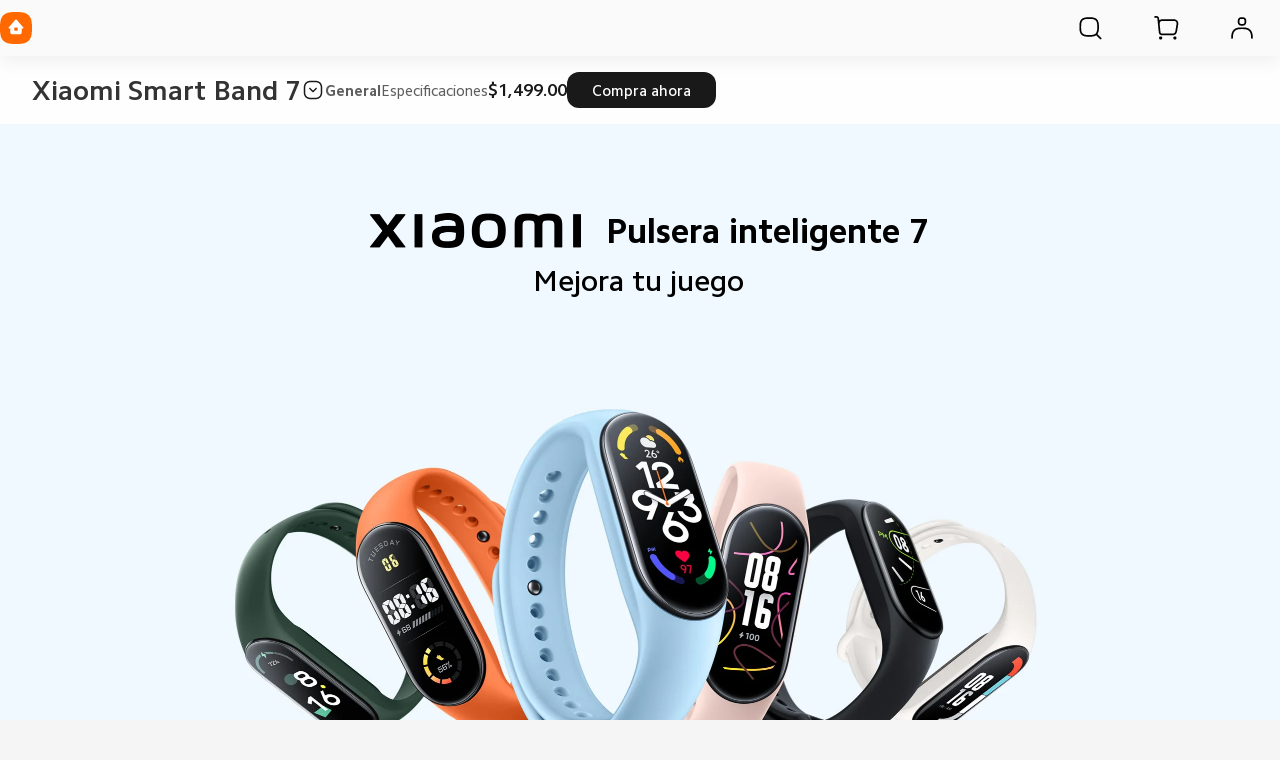

--- FILE ---
content_type: text/html; charset=utf-8
request_url: https://www.mi.com/mx/product/xiaomi-smart-band-7/
body_size: 33343
content:
<!DOCTYPE html>
<html xml:lang="es-MX" lang="es-MX" data-mi-dir="ltr">

<head>
  <meta charset="UTF-8">
  <meta name="viewport" content="width=device-width,initial-scale=1,maximum-scale=1,minimum-scale=1,user-scalable=no">
  <title>Todas las especificaciones y características de Xiaomi Smart Band 7 | Xiaomi México</title>
  <meta http-equiv="X-UA-Compatible" content="ie=edge">
  <meta name="title" content="Todas las especificaciones y características de Xiaomi Smart Band 7 | Xiaomi México"/>
  <meta name="description" content="Obtén las especificaciones clave, opiniones y mejor precio de Xiaomi Smart Band 7 : 1,62'', Pantalla de alta resolución de 1,62" con tecnología AMOLED y modo siempre encendido, Análisis de entrenamiento profesional con medición de VO₂ max - Xiaomi México"/>
  <meta name="robots" content="index, follow">

  

  <meta name="theme-color" content="#fff">
  <meta name="color-scheme" content="light">
  <meta name="apple-mobile-web-app-capable" content="yes">
  <meta name="apple-mobile-web-app-status-bar-style" content="black">
  <meta name="referrer" content="no-referrer-when-downgrade">
  <link rel="dns-prefetch" href="//i01.appmifile.com/">
  <link rel="dns-prefetch" href="//i02.appmifile.com/">
  <link rel="dns-prefetch" href="//i05.appmifile.com/">
  <link rel="dns-prefetch" href="//s01.appmifile.com/">
  <link rel="dns-prefetch" href="//s03.appmifile.com/">
  <link rel="dns-prefetch" href="//s05.appmifile.com/">
  <link rel="dns-prefetch" href="//www.googletagmanager.com/"/>

  <link rel="preconnect" href="https://i02.appmifile.com"/>
  <link rel="preconnect" href="https://www.googletagmanager.com/"/>

  
    
    <link rel="stylesheet" href="https://i02.appmifile.com/i18n/fonts/MiSansLatin/index.css">
    <link rel="stylesheet" href="https://i02.appmifile.com/i18n/fonts/CamphorPro/index.css">
  

  <link data-react-helmet="true" rel="canonical" href="https://www.mi.com/mx/product/xiaomi-smart-band-7/"/>
  
  <link data-react-helmet="true" rel="alternate" hreflang="x-default" href="https://www.mi.com/mx/product/xiaomi-smart-band-7/"/><link data-react-helmet="true" rel="alternate" hreflang="mx" href="https://www.mi.com/mx/product/xiaomi-smart-band-7/"/>

  <meta property="og:url" content="https://www.mi.com/mx/product/xiaomi-smart-band-7/">
  <meta property="og:image" content="//i01.appmifile.com/v1/MI_18455B3E4DA706226CF7535A58E875F0267/pms_1679573043.85623624.png">
  <meta property="og:type" content="website">
  <meta property="og:site_name" content="Mi México"/>
  <meta property="og:locale" content="es-MX">
  <meta property="og:title" content="Todas las especificaciones y características de Xiaomi Smart Band 7 | Xiaomi México"/>
  <meta property="og:description" content="Obtén las especificaciones clave, opiniones y mejor precio de Xiaomi Smart Band 7 : 1,62'', Pantalla de alta resolución de 1,62" con tecnología AMOLED y modo siempre encendido, Análisis de entrenamiento profesional con medición de VO₂ max - Xiaomi México"/>
  <meta property="og:country-name" content="Mexico"/>
  <meta itemprop="name" content="Mi México"/>
  <meta itemprop="image" content="//i01.appmifile.com/v1/MI_18455B3E4DA706226CF7535A58E875F0267/pms_1679573043.85623624.png">
  <meta itemprop="url" content="https://www.mi.com/mx/product/xiaomi-smart-band-7/">
  <meta itemprop="keywords" content="Xiaomi MX, Xiaomi Oficial, Xiaomi Sitio Web, Xiaomi México Xiaomi Smart Band 7">
  <meta itemprop="description" content="Obtén las especificaciones clave, opiniones y mejor precio de Xiaomi Smart Band 7 : 1,62'', Pantalla de alta resolución de 1,62" con tecnología AMOLED y modo siempre encendido, Análisis de entrenamiento profesional con medición de VO₂ max - Xiaomi México"/>

  <meta name="twitter:card" content="summary_large_image">
  
  
  <meta name="twitter:url" content="https://www.mi.com/mx/product/xiaomi-smart-band-7/">
  <meta name="twitter:title" content="Todas las especificaciones y características de Xiaomi Smart Band 7 | Xiaomi México">
  <meta name="twitter:description" content="Obtén las especificaciones clave, opiniones y mejor precio de Xiaomi Smart Band 7 : 1,62'', Pantalla de alta resolución de 1,62" con tecnología AMOLED y modo siempre encendido, Análisis de entrenamiento profesional con medición de VO₂ max - Xiaomi México">
  <meta name="twitter:image" content="//i01.appmifile.com/v1/MI_18455B3E4DA706226CF7535A58E875F0267/pms_1679573043.85623624.png"/>

  <link rel="shortcut icon" href="https://i02.appmifile.com/i18n/scm/favicon.ico">
  <link rel="icon" type="image/png" sizes="192x192" href="https://i02.appmifile.com/i18n/scm/favicon.png">
  <link rel="apple-touch-icon-precomposed" sizes="196x196" href="https://i02.appmifile.com/i18n/scm/favicon.png">

  
    
    <link href="https://www.mi.com/sgp/spps_files/product/2.55.0/pc_v4/xiaomi-smart-band-7/css/public.chunk.css" rel="stylesheet">
  
    
    <link href="https://www.mi.com/sgp/spps_files/product/2.55.0/pc_v4/xiaomi-smart-band-7/css/main.css" rel="stylesheet">
  
  <script src="//i02.appmifile.com/i18n/local-config/pro/mx.config.js"></script>

  
  

  

  
  
    <script>!function(e,t,a,n,r){e[n]=e[n]||[],e[n].push({"gtm.start":(new Date).getTime(),event:"gtm.js"});let g=t.getElementsByTagName(a)[0];var i=t.createElement(a);i.async=!0,i.src="https://www.googletagmanager.com/gtm.js?id=GTM-5KRKGGMR&l=infraConfigDataLayer",g.parentNode.insertBefore(i,g)}(window,document,"script","infraConfigDataLayer")</script>
  

  
  
    
    <script>!function(e,t,a,n,m){e[n]=e[n]||[],e[n].push({"gtm.start":(new Date).getTime(),event:"gtm.js"});var r=t.getElementsByTagName(a)[0],g=t.createElement(a);g.async=!0,g.src="https://www.googletagmanager.com/gtm.js?id=GTM-N7BDPG6",r.parentNode.insertBefore(g,r)}(window,document,"script","dataLayer")</script>
  
  
  <script>!function(e,n){const t=()=>{try{const t=(e.parent.innerHeight||e.innerHeight)/100;n.documentElement.style.setProperty("--view-height",t+"px")}catch(e){console.warn(e)}};t(),e.addEventListener("resize",t);if("version-selection"===new URLSearchParams(e.location.search).get("pageTarget")){const e=document.createElement("style");e.textContent=".xm-layout > * > *:not(.xm-navbar+*):not(footer) { display: none; } #consent_blackbar { display: none; } .drainage-class-name { display: none; }",n.head.appendChild(e)}}(window,document)</script>
  <script>!function(e,t){var i=t.documentElement;t.body;function n(){var t=i.clientWidth,n=t>=1226?t/10:122.6;i.style.fontSize=n+"px",e.rootFontSize=n,e.oriRootFontSize=256}if(e.addEventListener("resize",(function(){n()}),!1),e.addEventListener("pageshow",(function(e){e.persisted&&n()}),!1),n(),e.devicePixelRatio&&e.devicePixelRatio>=2){var o=t.createElement("div"),d=t.createElement("body");o.style.border="0.5px solid transparent",d.appendChild(o),i.appendChild(d),1===o.offsetHeight&&i.classList.add("hairlines"),i.removeChild(d)}}(window,document)</script>

<link rel="preload" fetchPriority="high" as="image" href="https://i02.appmifile.com/banner.jpg" />
                              <script>!function(e){var n="https://s.go-mpulse.net/boomerang/";if("False"=="True")e.BOOMR_config=e.BOOMR_config||{},e.BOOMR_config.PageParams=e.BOOMR_config.PageParams||{},e.BOOMR_config.PageParams.pci=!0,n="https://s2.go-mpulse.net/boomerang/";if(window.BOOMR_API_key="CGK7X-KWLZ2-9JBMW-YPK4H-NXS33",function(){function e(){if(!o){var e=document.createElement("script");e.id="boomr-scr-as",e.src=window.BOOMR.url,e.async=!0,i.parentNode.appendChild(e),o=!0}}function t(e){o=!0;var n,t,a,r,d=document,O=window;if(window.BOOMR.snippetMethod=e?"if":"i",t=function(e,n){var t=d.createElement("script");t.id=n||"boomr-if-as",t.src=window.BOOMR.url,BOOMR_lstart=(new Date).getTime(),e=e||d.body,e.appendChild(t)},!window.addEventListener&&window.attachEvent&&navigator.userAgent.match(/MSIE [67]\./))return window.BOOMR.snippetMethod="s",void t(i.parentNode,"boomr-async");a=document.createElement("IFRAME"),a.src="about:blank",a.title="",a.role="presentation",a.loading="eager",r=(a.frameElement||a).style,r.width=0,r.height=0,r.border=0,r.display="none",i.parentNode.appendChild(a);try{O=a.contentWindow,d=O.document.open()}catch(_){n=document.domain,a.src="javascript:var d=document.open();d.domain='"+n+"';void(0);",O=a.contentWindow,d=O.document.open()}if(n)d._boomrl=function(){this.domain=n,t()},d.write("<bo"+"dy onload='document._boomrl();'>");else if(O._boomrl=function(){t()},O.addEventListener)O.addEventListener("load",O._boomrl,!1);else if(O.attachEvent)O.attachEvent("onload",O._boomrl);d.close()}function a(e){window.BOOMR_onload=e&&e.timeStamp||(new Date).getTime()}if(!window.BOOMR||!window.BOOMR.version&&!window.BOOMR.snippetExecuted){window.BOOMR=window.BOOMR||{},window.BOOMR.snippetStart=(new Date).getTime(),window.BOOMR.snippetExecuted=!0,window.BOOMR.snippetVersion=12,window.BOOMR.url=n+"CGK7X-KWLZ2-9JBMW-YPK4H-NXS33";var i=document.currentScript||document.getElementsByTagName("script")[0],o=!1,r=document.createElement("link");if(r.relList&&"function"==typeof r.relList.supports&&r.relList.supports("preload")&&"as"in r)window.BOOMR.snippetMethod="p",r.href=window.BOOMR.url,r.rel="preload",r.as="script",r.addEventListener("load",e),r.addEventListener("error",function(){t(!0)}),setTimeout(function(){if(!o)t(!0)},3e3),BOOMR_lstart=(new Date).getTime(),i.parentNode.appendChild(r);else t(!1);if(window.addEventListener)window.addEventListener("load",a,!1);else if(window.attachEvent)window.attachEvent("onload",a)}}(),"".length>0)if(e&&"performance"in e&&e.performance&&"function"==typeof e.performance.setResourceTimingBufferSize)e.performance.setResourceTimingBufferSize();!function(){if(BOOMR=e.BOOMR||{},BOOMR.plugins=BOOMR.plugins||{},!BOOMR.plugins.AK){var n=""=="true"?1:0,t="",a="bu5cjdaxeawri2lpvwlq-f-7565358fa-clientnsv4-s.akamaihd.net",i="false"=="true"?2:1,o={"ak.v":"39","ak.cp":"941902","ak.ai":parseInt("604632",10),"ak.ol":"0","ak.cr":9,"ak.ipv":4,"ak.proto":"h2","ak.rid":"8f65fa2","ak.r":37598,"ak.a2":n,"ak.m":"dscd","ak.n":"ff","ak.bpcip":"13.58.36.0","ak.cport":55810,"ak.gh":"23.32.44.20","ak.quicv":"","ak.tlsv":"tls1.3","ak.0rtt":"","ak.0rtt.ed":"","ak.csrc":"-","ak.acc":"","ak.t":"1768926615","ak.ak":"hOBiQwZUYzCg5VSAfCLimQ==5NfbGD74qfuNfKhOisIHWw0O7gQpMippEKDV680HhNIuAQOlpXCtx8JR/AHHAK3zrL70EIQkR3HrYTxlM0Yx+LcXZXicjTYkkC5riw6co+a/AZeqXHFNlN1IQ+V5QFOZeWLoZFsfz6i31CEUu+vB/3zsQqWjv7cXkyYL2vkOjWEkM40ywDQqdVvKevfnzqtuDJ4BN3O4I/PxJwZcllLdcJ8ofgKMx/+fa8DBQciau04DjE1VOITSsswI5qDOxb98QG7mNFVFyPp1vkwZxJTywCYmyiJj3M5yD8wFCKsMlsYw9NsLDJtOLYbnBEdLB7heiHTKDz5ucnH0QV+uYYpb/b172CDfw5qWa6vVCBBmOl5r6fPTznNzaHj2iYAfVQ3PDL9b7i14RCfCOKVqh4xuwPwFDidTj+NzJITuG++m2zI=","ak.pv":"109","ak.dpoabenc":"","ak.tf":i};if(""!==t)o["ak.ruds"]=t;var r={i:!1,av:function(n){var t="http.initiator";if(n&&(!n[t]||"spa_hard"===n[t]))o["ak.feo"]=void 0!==e.aFeoApplied?1:0,BOOMR.addVar(o)},rv:function(){var e=["ak.bpcip","ak.cport","ak.cr","ak.csrc","ak.gh","ak.ipv","ak.m","ak.n","ak.ol","ak.proto","ak.quicv","ak.tlsv","ak.0rtt","ak.0rtt.ed","ak.r","ak.acc","ak.t","ak.tf"];BOOMR.removeVar(e)}};BOOMR.plugins.AK={akVars:o,akDNSPreFetchDomain:a,init:function(){if(!r.i){var e=BOOMR.subscribe;e("before_beacon",r.av,null,null),e("onbeacon",r.rv,null,null),r.i=!0}return this},is_complete:function(){return!0}}}}()}(window);</script></head>

<body>
<div id="root"><div class="mx" data-reactroot=""><div class="xm-layout product_v4 xm-layout--pc new-version"><div class="xm-page-area"><header class="shared-header-skeleton"><nav class="shared-header-skeleton__pc"><div class="shared-header-skeleton__pc__left"><div class="shared-header-skeleton__pc__logo" style="max-width:32px;max-height:32px"><a class="logo__link" href="//www.mi.com//" aria-label=""><svg class="logo__mi" viewBox="0 0 112 112" version="1.1"><g fill="#ff6900"><path d="M100.326,11.702 C89.76,1.176 74.566,0 56,0 C37.41,0 22.194,1.19 11.632,11.744 C1.072,22.294 0,37.486 0,56.054 C0,74.626 1.072,89.822 11.636,100.376 C22.198,110.932 37.412,112 56,112 C74.588,112 89.8,110.932 100.362,100.376 C110.926,89.82 112,74.626 112,56.054 C112,37.462 110.914,22.254 100.326,11.702 L100.326,11.702 Z"></path></g><g fill="#ffffff"><path class="logo__home" d="M57.8054292,26.743366 L57.931608,26.8782679 L81.3680343,53.7784796 C82.7703315,55.3874915 81.6885448,57.872013 79.5991142,57.9952335 L79.4364262,58 L76,58 L76,71.3345882 C76,75.0164706 72.9809524,78 69.2552381,78 L42.7447619,78 C39.0190476,78 36,75.0164706 36,71.3345882 L36,58 L32.5635738,58 C30.4234399,58 29.2530924,55.5557037 30.5289714,53.903922 L30.6319657,53.7784796 L54.068392,26.8782679 C55.0457355,25.754085 56.766743,25.7091177 57.8054292,26.743366 Z M200.6006,34.56 C200.9866,34.56 201.3066,34.87 201.3066,35.252 L201.3066,76.754 C201.3066,77.13 200.9866,77.442 200.6006,77.442 L191.5066,77.442 C191.1166,77.442 190.8006,77.13 190.8006,76.754 L190.8006,35.252 C190.8006,34.87 191.1166,34.56 191.5066,34.56 L200.6006,34.56 Z M161.1406,34.56 C168.0006,34.56 175.1726,34.874 178.7086,38.414 C182.188558,41.897875 182.564028,48.8333125 182.578162,55.5684076 L182.5786,76.754 C182.5786,77.13 182.2626,77.442 181.8726,77.442 L172.7826,77.442 C172.3926,77.442 172.0746,77.13 172.0746,76.754 L172.0746,55.204 C172.0646,51.442 171.8486,47.576 169.9086,45.63 C168.2386,43.956 165.1226,43.572 161.8826,43.492 L145.4026,43.492 C145.0146,43.492 144.6986,43.804 144.6986,44.18 L144.6986,76.754 C144.6986,77.13 144.3786,77.442 143.9906,77.442 L134.8926,77.442 C134.5046,77.442 134.1906,77.13 134.1906,76.754 L134.1906,35.252 C134.1906,34.87 134.5046,34.56 134.8926,34.56 L161.1406,34.56 Z M163.1766,51.088 C163.5626,51.088 163.8766,51.398 163.8766,51.776 L163.8766,76.754 C163.8766,77.13 163.5626,77.442 163.1766,77.442 L153.6246,77.442 C153.2326,77.442 152.9166,77.13 152.9166,76.754 L152.9166,51.776 C152.9166,51.398 153.2326,51.088 153.6246,51.088 L163.1766,51.088 Z M59.2999404,54 L52.6952892,54 C51.2597451,54 50.0896172,55.1942589 50.0049103,56.6981405 L50,56.872989 L50,63.127011 C50,64.6534011 51.1169596,65.9041929 52.530874,65.9947504 L52.6952892,66 L59.2999404,66 C60.7354844,66 61.910036,64.8057411 61.9950706,63.3018595 L62,63.127011 L62,56.872989 C62,55.2878916 60.7906977,54 59.2999404,54 Z"></path></g></svg></a></div><div class="shared-header-skeleton__pc__main-menu"></div></div><div class="shared-header-skeleton__pc__right"><div class="shared-header-skeleton__pc__right__item"><div class="svg-icon-container micon shared-header-skeleton__pc__right__item-icon" style="display:inline-flex;align-items:center;justify-content:center;vertical-align:middle" aria-label="search" aria-hidden="false" tabindex="-1"><svg width="1em" height="1em" viewbox="0 0 100 101" fill="currentColor" xmlns="http://www.w3.org/2000/svg" role="img" aria-label="search"><path fill-rule='evenodd' clip-rule='evenodd' d='M74.8777 18.9017C68.2251 12.2752 58.6608 11.5352 46.9726 11.5352C35.2695 11.5352 25.6912 12.2842 19.0417 18.9276C12.3938 25.5699 11.7188 35.1332 11.7188 46.8233C11.7188 58.5134 12.3938 68.0815 19.0445 74.7249C25.6942 81.3705 35.2704 82.043 46.9726 82.043C57.3477 82.043 66.0519 81.5144 72.527 76.7629L86.2668 90.5027L86.3037 90.5389C87.5267 91.7229 89.4781 91.7109 90.6863 90.5027C91.9066 89.2823 91.9066 87.3036 90.6863 86.0833L76.9469 72.3436C81.6954 65.8745 82.2265 57.1829 82.2265 46.8233C82.2265 35.1182 81.5425 25.5441 74.8777 18.9017ZM46.7732 17.7852H47.1722L47.762 17.7864L48.1481 17.7881L48.5286 17.7905L48.9037 17.7936L49.2733 17.7974L49.6376 17.802L49.9967 17.8073L50.3507 17.8133L50.6995 17.8202L51.0434 17.8277L51.5501 17.8406L51.882 17.8502L52.2091 17.8605L52.5317 17.8717L52.9286 17.8869L53.3186 17.9034L53.6258 17.9176L53.9288 17.9326L54.2277 17.9485L54.5225 17.9653L54.8134 17.983L55.1005 18.0017L55.2426 18.0113L55.524 18.0313C55.6172 18.0382 55.7098 18.0452 55.8018 18.0523L56.076 18.0742L56.2118 18.0855L56.4808 18.1089L56.6141 18.1209L56.8782 18.1458L57.139 18.1716L57.2683 18.1849L57.5245 18.2122C57.6519 18.2261 57.7781 18.2404 57.9032 18.2551L58.1521 18.285C58.2346 18.2952 58.3166 18.3055 58.3982 18.316L58.6416 18.348C58.8837 18.3806 59.1219 18.4147 59.3565 18.4505L59.59 18.4869L59.8212 18.5244C60.0897 18.5688 60.3537 18.6155 60.6139 18.6645L60.836 18.7071C60.9097 18.7215 60.9832 18.7361 61.0563 18.7509L61.2749 18.7959C61.3475 18.8111 61.4198 18.8265 61.4919 18.8421C65.3819 19.6837 68.2251 21.0966 70.467 23.3297C72.7012 25.5564 74.1071 28.3848 74.9401 32.2732C74.9555 32.345 74.9707 32.4171 74.9857 32.4894L75.0301 32.7072L75.0518 32.8167L75.0944 33.037L75.1153 33.1478L75.1561 33.3709C75.1763 33.4828 75.196 33.5956 75.2153 33.709L75.2533 33.9371C75.2782 34.0898 75.3024 34.244 75.3259 34.3997L75.3606 34.6345C75.3776 34.7525 75.3943 34.8714 75.4106 34.9913L75.4425 35.2324L75.4734 35.4762L75.4885 35.5991L75.5179 35.8471L75.5462 36.0979C75.5601 36.2241 75.5736 36.3514 75.5868 36.4799L75.6126 36.7384C75.621 36.8252 75.6293 36.9124 75.6374 37.0002L75.6612 37.2654C75.669 37.3543 75.6766 37.4438 75.684 37.5339L75.7059 37.806L75.7165 37.9434L75.737 38.2209L75.7469 38.3611L75.766 38.6443L75.7752 38.7873L75.7929 39.0764L75.8014 39.2224L75.8178 39.5176L75.8334 39.8169L75.848 40.1205L75.8651 40.5061L75.8809 40.8987L75.8926 41.2179L75.9035 41.5419L75.9183 42.0368L75.9272 42.3728L75.9353 42.7139L75.9461 43.2351L75.9523 43.5891L75.9578 43.9485L75.9625 44.3133L75.9683 44.8708L75.9713 45.2496L75.9746 45.8286L75.9759 46.222L75.9765 46.6213V47.0252L75.9759 47.4245L75.9746 47.8178L75.9726 48.2052L75.97 48.5867L75.9667 48.9625L75.9626 49.3327L75.9579 49.6973L75.9524 50.0565L75.9463 50.4104L75.9393 50.7589L75.9316 51.1023L75.9209 51.5245L75.9065 52.0208L75.8903 52.5064L75.8722 52.9814L75.8557 53.3694L75.8416 53.6749L75.8266 53.976L75.8107 54.2729L75.794 54.5657L75.7763 54.8544L75.7672 54.9973L75.7482 55.2802L75.7283 55.5592L75.718 55.6974L75.6967 55.9709L75.6687 56.3078L75.6392 56.6393L75.627 56.7705L75.6018 57.0303L75.5757 57.2869C75.5623 57.4145 75.5486 57.5408 75.5345 57.6661L75.5058 57.9152C75.4815 58.1215 75.4561 58.3249 75.4295 58.5255L75.3972 58.765L75.3637 59.0019L75.3466 59.1195L75.3116 59.3528C75.2285 59.8944 75.1364 60.4173 75.0347 60.9268L74.9905 61.1444C74.9838 61.1769 74.977 61.2093 74.9702 61.2417C74.9619 61.2813 74.9535 61.3209 74.9451 61.3604C74.115 65.2473 72.7129 68.0753 70.4827 70.3041C68.2528 72.5327 65.4215 73.9338 61.5289 74.7632L61.421 74.786L61.204 74.8307L61.0949 74.8526L60.8755 74.8955C60.4716 74.9732 60.059 75.045 59.6351 75.1112L59.4027 75.1467C59.3248 75.1584 59.2466 75.1699 59.168 75.1812L58.9308 75.2146C58.7321 75.242 58.5308 75.2682 58.3266 75.2934L58.0801 75.3231C57.9149 75.3425 57.7477 75.3613 57.5785 75.3793L57.3232 75.406C57.2376 75.4147 57.1514 75.4232 57.0647 75.4316L56.737 75.4622L56.4041 75.4914C56.3146 75.4989 56.2245 75.5063 56.1338 75.5136L55.86 75.5348L55.7217 75.5451L55.4423 75.565L55.3012 75.5746L55.0161 75.5931L54.872 75.602L54.5809 75.6192L54.2857 75.6354L53.9863 75.6508L53.6827 75.6654L53.5292 75.6723L53.2189 75.6856L52.9041 75.698L52.5847 75.7096L52.2605 75.7204L51.9316 75.7304L51.429 75.7439L51.0876 75.752L50.5659 75.7626L50.2115 75.7688L49.8518 75.7742L49.4865 75.779L49.1157 75.783L48.7393 75.7863L48.3571 75.7889L47.969 75.7909L47.575 75.7922L47.175 75.7928H46.7704L46.3703 75.7922L45.9763 75.7909L45.5883 75.7889L45.2061 75.7863L44.8296 75.783L44.4588 75.779L44.0936 75.7742L43.7338 75.7688L43.3794 75.7626L42.8577 75.752L42.3475 75.7396L42.0137 75.7304L41.6847 75.7204L41.3606 75.7096L41.0412 75.698L40.7264 75.6856L40.5707 75.679L40.2626 75.6654L39.9589 75.6508L39.6595 75.6354L39.3643 75.6192L39.2183 75.6107L38.9292 75.5931L38.7861 75.584L38.5029 75.565L38.3628 75.5552L38.0165 75.5296L37.6759 75.5026C37.5858 75.4952 37.4963 75.4876 37.4073 75.4799L37.1423 75.4562L36.8805 75.4316C36.7938 75.4232 36.7077 75.4147 36.622 75.406L36.3667 75.3793C36.0706 75.3477 35.7808 75.314 35.4965 75.2782L35.2541 75.2469C34.6516 75.1675 34.0738 75.0781 33.5139 74.978L33.2909 74.9373L33.0698 74.8956C32.9596 74.8744 32.8501 74.8527 32.7412 74.8307L32.5242 74.786L32.4163 74.7632C28.5238 73.9339 25.6926 72.5327 23.4626 70.3041C21.2317 68.0756 19.8298 65.2483 18.9999 61.3614L18.9773 61.2547L18.9329 61.0401L18.8898 60.8239C18.8401 60.5708 18.7927 60.3144 18.7477 60.0539L18.7096 59.8296L18.6726 59.6033C18.6605 59.5275 18.6485 59.4513 18.6367 59.3748L18.6019 59.144C18.5848 59.0281 18.5681 58.9113 18.5517 58.7935L18.5196 58.5568C18.4985 58.3981 18.4781 58.2377 18.4584 58.0755L18.4293 57.8308C18.415 57.7077 18.4011 57.5836 18.3876 57.4584L18.361 57.2064L18.3355 56.9513L18.3108 56.6931L18.2989 56.5628L18.2757 56.2997L18.2645 56.1669L18.2427 55.8987L18.2219 55.6269L18.2118 55.4897L18.1923 55.2125L18.1737 54.9316L18.1518 54.5749L18.1312 54.2121L18.1156 53.9173L18.101 53.6184L18.0871 53.3151L18.0741 53.0076L18.059 52.6169L18.0452 52.219L18.04 52.0579L18.0301 51.732L18.0211 51.4013L18.0128 51.0657L18.0053 50.7252L17.9985 50.3795L17.9925 50.0287L17.9871 49.6727L17.9825 49.3113L17.9785 48.9444L17.9739 48.3837L17.9717 48.0028L17.9701 47.6162L17.9689 47.0253V46.6213L17.9695 46.2219L17.9708 45.8286L17.9728 45.4411L17.9754 45.0595L17.9787 44.6837L17.9827 44.3135L17.9901 43.7685L17.9959 43.412L18.0025 43.0608L18.0137 42.5437L18.0222 42.2054L18.0338 41.7894L18.0467 41.3811L18.0579 41.0598L18.0699 40.7431L18.0828 40.4311L18.0965 40.1234L18.1111 39.8202L18.1187 39.6701L18.1345 39.3733L18.1512 39.0805L18.1689 38.7918L18.178 38.6489L18.197 38.3661L18.2068 38.2261L18.2272 37.949L18.2377 37.8118L18.2595 37.5401C18.2669 37.4501 18.2745 37.3608 18.2822 37.2719L18.3059 37.0072L18.3181 36.8761L18.3432 36.6163L18.3694 36.3598C18.3783 36.2748 18.3873 36.1903 18.3965 36.1063L18.4247 35.8558C18.439 35.7313 18.4538 35.6079 18.4689 35.4855L18.4996 35.2422C18.5413 34.9195 18.5859 34.6039 18.6333 34.2945L18.6695 34.0636C18.6939 33.9103 18.7191 33.7586 18.7451 33.6082L18.7846 33.3836C18.818 33.1972 18.8526 33.0129 18.8884 32.8303L18.932 32.612L18.9542 32.5034L18.9995 32.2875C19.8291 28.4021 21.2303 25.5759 23.4594 23.3487C25.6999 21.1102 28.5446 19.6928 32.4378 18.8478C32.8665 18.7547 33.3042 18.6688 33.7541 18.5896L33.98 18.5506C34.0935 18.5313 34.2078 18.5125 34.3229 18.4941L34.5542 18.4578C34.7092 18.434 34.8657 18.4109 35.0239 18.3885L35.2623 18.3554C35.4621 18.3283 35.6646 18.3023 35.8699 18.2774L36.1177 18.248L36.2426 18.2336L36.4947 18.2057L36.6218 18.1922L36.8783 18.1658L37.2034 18.1342L37.5334 18.1041C37.622 18.0963 37.7113 18.0886 37.8011 18.0811L38.0722 18.0591L38.3467 18.038L38.4853 18.0278L38.7652 18.0081L38.9065 17.9986L39.1919 17.9802L39.4811 17.9628L39.7742 17.9462L40.0713 17.9306L40.2213 17.9231L40.5244 17.9087L40.8317 17.8951L41.1433 17.8825L41.4592 17.8706L41.7795 17.8595L42.1861 17.8469L42.6 17.8355L42.9364 17.8272L43.2776 17.8197L43.6236 17.813L43.9746 17.807L44.5106 17.7995L44.8743 17.7953L45.2433 17.7919L45.8067 17.7881L46.3824 17.7858L46.7732 17.7852Z' fill="currentColor"/></svg></div></div><div class="shared-header-skeleton__pc__right__item"><div class="svg-icon-container micon shared-header-skeleton__pc__right__item-icon" style="display:inline-flex;align-items:center;justify-content:center;vertical-align:middle" aria-label="cart" aria-hidden="false" tabindex="-1"><svg width="1em" height="1em" viewbox="0 0 100 101" fill="currentColor" xmlns="http://www.w3.org/2000/svg" role="img" aria-label="cart"><path d='M30.7129 80.7715C33.8779 80.7715 36.4612 83.3048 36.5225 86.4697C36.5634 88.572 35.4645 90.5326 33.6504 91.5957C31.8364 92.6586 29.5894 92.6586 27.7754 91.5957C25.9613 90.5326 24.8624 88.572 24.9033 86.4697C24.9646 83.3048 27.5479 80.7715 30.7129 80.7715ZM82.0801 80.7715C85.2456 80.7715 87.8284 83.3048 87.8896 86.4697C87.9306 88.572 86.8322 90.5326 85.0176 91.5957C83.2036 92.6586 80.9566 92.6586 79.1426 91.5957C77.3284 90.5326 76.2296 88.572 76.2705 86.4697C76.3318 83.3048 78.9151 80.7715 82.0801 80.7715ZM16.3066 7.62598C20.8236 7.69455 24.5895 11.1116 25.0957 15.6006L25.1094 15.7285L25.8203 22.7891C28.6043 20.2224 32.323 18.6543 36.4082 18.6543H78.8271C79.687 18.6543 80.5454 18.725 81.3936 18.8662C89.9057 20.2838 95.6567 28.3336 94.2393 36.8457L89.751 63.7988C88.4961 71.3339 81.9768 76.8574 74.3379 76.8574H35.5664C29.5455 76.8574 24.5039 72.2948 23.9053 66.3037L21.6895 44.1348L18.8857 16.3027C18.7301 14.9225 17.5614 13.875 16.168 13.875H10.5342C8.83212 13.8474 7.46094 12.4586 7.46094 10.75C7.46103 9.02418 8.8601 7.625 10.5859 7.625H16.168L16.3066 7.62598ZM36.2529 24.9053C31.1469 24.9882 27.0332 29.1535 27.0332 34.2793C27.0332 34.5904 27.0492 34.9013 27.0801 35.2109L27.9326 43.7539L28.0391 44.8018L28.0439 44.8535C28.0443 44.858 28.0436 44.8627 28.0439 44.8672L30.124 65.6826L30.1338 65.7656C30.4512 68.5201 32.7848 70.6074 35.5664 70.6074H74.3379L74.4756 70.6064C78.9995 70.541 82.8406 67.2482 83.5859 62.7725L88.0742 35.8193L88.0986 35.666C88.8556 30.6158 85.4232 25.8734 80.3672 25.0312C79.8583 24.9465 79.343 24.9043 78.8271 24.9043H36.4082L36.2529 24.9053Z' fill="currentColor"/></svg></div></div><div class="shared-header-skeleton__pc__right__item"><div class="svg-icon-container micon shared-header-skeleton__pc__right__item-icon" style="display:inline-flex;align-items:center;justify-content:center;vertical-align:middle" aria-label="user" aria-hidden="false" tabindex="-1"><svg width="1em" height="1em" viewbox="0 0 100 101" fill="currentColor" xmlns="http://www.w3.org/2000/svg" role="img" aria-label="user"><path fill-rule='evenodd' clip-rule='evenodd' d='M50.1559 11.5352L50.4798 11.5362L50.7951 11.5385L51.0006 11.5408L51.2026 11.5437L51.401 11.5472L51.5961 11.5514L51.8826 11.5589L52.162 11.568L52.4347 11.5787L52.613 11.5868L52.7885 11.5956L53.047 11.6104L53.2162 11.6212L53.383 11.6328L53.5476 11.6453L53.7101 11.6587L53.8705 11.6729L53.95 11.6804L54.1075 11.696L54.1856 11.7041L54.3405 11.7211L54.4938 11.739C54.5446 11.7452 54.5952 11.7515 54.6456 11.7579L54.7959 11.7778L54.8705 11.7881L55.0189 11.8095L55.1662 11.8319L55.3123 11.8554C55.3609 11.8634 55.4093 11.8715 55.4575 11.8799L55.6019 11.9055L55.7455 11.9322L55.8884 11.96C55.936 11.9695 55.9835 11.9791 56.0309 11.9889L56.1728 12.019C58.4156 12.5043 60.2854 13.4251 61.8169 14.9262L61.878 14.9866C63.4073 16.5107 64.3442 18.3754 64.8382 20.6173L64.8575 20.706L64.8857 20.84L64.9128 20.9743L64.926 21.0416L64.9516 21.1766L64.9762 21.3122L64.9998 21.4484L65.0225 21.5854C65.0299 21.6312 65.0372 21.6771 65.0442 21.7232L65.065 21.862L65.0751 21.9318L65.0945 22.0722L65.1039 22.1428L65.122 22.285L65.1392 22.4285L65.1556 22.5734L65.1711 22.7198L65.1858 22.8679L65.1997 23.0177L65.2128 23.1692L65.2252 23.3227L65.2367 23.4781L65.2475 23.6357L65.2576 23.7954L65.267 23.9574L65.2757 24.1217L65.2874 24.3729L65.2944 24.5436L65.3007 24.717L65.3064 24.8932L65.3115 25.0723L65.318 25.3466L65.3232 25.6279L65.326 25.8196L65.3282 26.0146L65.3306 26.3136L65.3321 26.6207V26.8301L65.3316 27.1427L65.33 27.4469L65.3272 27.7431L65.3247 27.9363L65.3217 28.1261L65.3161 28.4048L65.3116 28.5867L65.3066 28.7656L65.3009 28.9416L65.2946 29.1148L65.2877 29.2853L65.2801 29.4532L65.2718 29.6185L65.2628 29.7815L65.2532 29.9421L65.2428 30.1005L65.2316 30.2567L65.2198 30.4109L65.2038 30.6009L65.1867 30.7881L65.172 30.9359L65.1485 31.1546L65.1318 31.2986L65.1143 31.4412L65.0958 31.5825L65.0765 31.7226L65.0563 31.8617L65.0458 31.9308L65.013 32.1369L64.99 32.2733L64.9659 32.409L64.9409 32.544L64.9083 32.7121L64.8741 32.8796L64.8599 32.9465C64.373 35.2263 63.4346 37.119 61.8896 38.6631C60.3446 40.2071 58.4507 41.1444 56.1693 41.6305L56.0372 41.6581L55.9048 41.6847C55.8606 41.6934 55.8163 41.7019 55.772 41.7103L55.6386 41.735L55.5718 41.747L55.4375 41.7702L55.3026 41.7925L55.2348 41.8033L55.0301 41.8343L54.8924 41.8539L54.7537 41.8726L54.6137 41.8905L54.4725 41.9075L54.3299 41.9237L54.1858 41.939L54.0402 41.9536L53.8186 41.974L53.593 41.9926L53.3631 42.0096L53.2073 42.02L53.0493 42.0297L52.8891 42.0388L52.7265 42.0471L52.5615 42.0548L52.3939 42.0619L52.1377 42.0712L51.9634 42.0767L51.7863 42.0816L51.6063 42.086L51.4232 42.0897L51.237 42.0929L50.9516 42.0968L50.6587 42.0994L50.3579 42.101L50.0489 42.1015L49.7399 42.101L49.5385 42.1001L49.243 42.0978L49.0502 42.0956L48.8608 42.0929L48.6746 42.0897L48.4011 42.0839L48.2225 42.0793L48.0469 42.0741L47.874 42.0683L47.7039 42.0619L47.4535 42.051L47.2897 42.043L47.1283 42.0343L46.9692 42.025L46.7347 42.0096L46.5047 41.9926L46.2792 41.974L46.131 41.9606L46.0576 41.9536L45.912 41.939L45.7679 41.9237L45.6253 41.9075L45.4841 41.8905L45.3441 41.8726L45.2053 41.8539L45.0676 41.8343L44.863 41.8033L44.7276 41.7815L44.6602 41.7702L44.526 41.747L44.3924 41.7228L44.31 41.7073L44.2593 41.6976L44.1267 41.6715C44.0605 41.6582 43.9944 41.6445 43.9284 41.6305C41.647 41.1444 39.7532 40.2071 38.2087 38.6636C36.6632 37.1198 35.7246 35.2268 35.2377 32.9466L35.2236 32.8798L35.1961 32.7458L35.1827 32.6787L35.1567 32.5442L35.1317 32.4091L35.1196 32.3414L35.0961 32.2054L35.0735 32.0686L35.0519 31.931L35.0312 31.7925L35.0114 31.6529L34.9925 31.5122L34.9702 31.3346L34.9492 31.1549L34.9333 31.0095L34.9183 30.8625L34.9041 30.7139L34.8906 30.5635L34.878 30.4112L34.8661 30.257L34.855 30.1008L34.8397 29.8624L34.8304 29.7006L34.8218 29.5365L34.8138 29.3699L34.8066 29.2007L34.7999 29.0289L34.794 28.8543L34.7886 28.6768L34.7839 28.4964L34.7797 28.3129L34.7761 28.1263L34.7731 27.9365L34.7706 27.7433L34.7686 27.5467L34.7666 27.2451L34.7658 26.9353V26.6194L34.7667 26.411L34.7687 26.1056L34.7719 25.8083L34.7747 25.6145L34.7801 25.33L34.7843 25.1444L34.7892 24.9619L34.7977 24.6938L34.8077 24.4322L34.8152 24.2612L34.8233 24.0928L34.8322 23.9269L34.8418 23.7635L34.8521 23.6024L34.8661 23.4041L34.8812 23.2091L34.9011 22.9792L34.9153 22.8282L34.9227 22.7534L34.9382 22.6049L34.9546 22.4581L34.9631 22.3852L34.9807 22.2405L34.9993 22.0971L35.0187 21.955L35.0391 21.814L35.0497 21.7439L35.0771 21.5696L35.106 21.3967L35.118 21.3279L35.1428 21.1907L35.1686 21.0541L35.1819 20.986L35.2092 20.8501C35.2185 20.8048 35.2279 20.7596 35.2376 20.7145C35.7243 18.435 36.6625 16.5426 38.2075 14.9988C39.7499 13.4578 41.641 12.5156 43.9161 12.0218L43.9852 12.0069L44.1237 11.978C44.1931 11.9639 44.2626 11.9501 44.3324 11.9367L44.4723 11.9105L44.6128 11.8854C44.6598 11.8772 44.7069 11.8691 44.7542 11.8612L44.8965 11.8381L45.0397 11.816C45.0876 11.8088 45.1357 11.8017 45.1841 11.7948L45.3296 11.7747L45.4028 11.7649L45.5502 11.7462L45.6245 11.7371L45.7741 11.7197L45.9253 11.7033L46.0781 11.6877L46.1551 11.6802L46.3106 11.6659L46.468 11.6524L46.6273 11.6398L46.7887 11.6279L46.9523 11.6169L47.202 11.6018L47.3714 11.5927L47.5433 11.5843L47.7178 11.5766L47.895 11.5697L48.075 11.5634L48.2579 11.5578L48.4437 11.5529L48.6327 11.5486L48.922 11.5433L49.119 11.5405L49.3194 11.5383L49.5233 11.5367L49.7308 11.5357L49.9419 11.5352H50.1559ZM49.3365 48.2549L50.0001 48.2539L50.5538 48.2546L51.0982 48.2566L51.5271 48.2592L52.0552 48.2636L52.5745 48.2696C52.7118 48.2714 52.8483 48.2733 52.9838 48.2754L53.5876 48.2859L53.9835 48.2941L54.1796 48.2986L54.5679 48.3084L54.9513 48.3191L55.3298 48.331L55.7035 48.3438C55.8892 48.3505 56.0731 48.3577 56.2553 48.3652L56.6176 48.3808L56.7971 48.389L57.1528 48.4064C57.5653 48.4272 57.9691 48.4505 58.365 48.4762L58.7025 48.4988C59.7091 48.5685 60.6647 48.6549 61.5821 48.7601L61.8865 48.7958C63.6539 49.0084 65.2819 49.2928 66.8635 49.6647C72.5287 50.997 77.0782 53.4544 80.7425 57.4216C84.0268 60.9796 86.1621 65.2954 87.4242 70.5527C87.644 71.4684 87.8376 72.4075 88.0072 73.3806L88.0551 73.6596L88.1016 73.9405C88.1704 74.3634 88.235 74.7928 88.2954 75.2298L88.3351 75.5222L88.3735 75.817C88.3861 75.9156 88.3986 76.0146 88.4108 76.114L88.4469 76.4135C88.4587 76.5137 88.4703 76.6143 88.4818 76.7154L88.5155 77.0198L88.532 77.173L88.564 77.4812L88.5949 77.7921L88.6109 77.9592L88.6246 78.1058L88.6533 78.4221L88.6809 78.7413L88.6943 78.902L88.7202 79.2255C88.7287 79.3338 88.737 79.4427 88.7451 79.552L88.769 79.8815L88.7918 80.214L88.8136 80.5497L88.8343 80.8886C88.8411 81.0021 88.8477 81.1161 88.8541 81.2307L88.8729 81.5761L88.8906 81.9248L88.9075 82.277C88.9129 82.3949 88.9182 82.5135 88.9233 82.6326L88.9383 82.9917L88.9454 83.1726L88.9589 83.5371L88.9716 83.9053L88.9833 84.2772L88.9888 84.4645L88.9993 84.8421L89.0088 85.2235L89.0175 85.6088L89.0253 85.9981L89.0328 86.3914C89.0611 88.1171 87.6856 89.5394 85.9599 89.5682C84.2343 89.597 82.812 88.2214 82.7832 86.4958L82.7766 86.1274L82.7693 85.7631L82.7569 85.2241L82.7428 84.6938L82.7268 84.1721L82.7152 83.8289L82.7028 83.4895L82.6895 83.1536L82.6754 82.8214L82.6604 82.4927L82.6446 82.1675L82.6364 82.0061L82.6104 81.5273L82.592 81.2122L82.5727 80.9004L82.5627 80.7457L82.542 80.4388L82.5314 80.2865L82.5093 79.9842L82.4979 79.8343L82.4745 79.5366L82.4501 79.242C82.4461 79.1945 82.442 79.147 82.4379 79.0997C82.4336 79.0498 82.4292 79 82.4248 78.9504L82.3918 78.5899L82.3572 78.2338L82.3285 77.9521L82.3138 77.8123L82.2835 77.5347L82.268 77.3969L82.2363 77.1232C82.2255 77.0325 82.2146 76.9421 82.2035 76.8522L82.1697 76.5837L82.1524 76.4503L82.1171 76.1855L82.0807 75.9231L82.0432 75.6631C81.9925 75.3179 81.9389 74.9789 81.8824 74.6455L81.8395 74.3965C81.6944 73.57 81.5308 72.7778 81.3468 72.0117C80.3205 67.7365 78.6598 64.3798 76.1506 61.6616C73.3861 58.6685 69.9452 56.8099 65.4327 55.7487C65.354 55.7302 65.2751 55.712 65.196 55.6939L64.9578 55.6406C64.8384 55.6143 64.7183 55.5885 64.5977 55.5633L64.3555 55.5135C63.9099 55.4234 63.4553 55.3404 62.9893 55.264L62.7339 55.223C61.9642 55.102 61.1624 54.9985 60.3172 54.9109L60.0338 54.8823C59.9388 54.873 59.8433 54.8638 59.7472 54.8549L59.4571 54.8286L59.3108 54.8159L59.0154 54.7913L58.7164 54.7678C58.6162 54.7602 58.5153 54.7527 58.4137 54.7455L58.1072 54.7242C58.0044 54.7173 57.9009 54.7105 57.7968 54.704L57.4823 54.6848L57.3236 54.6757L57.003 54.6581L56.8411 54.6497L56.514 54.6337L56.1827 54.6186L56.0153 54.6115L55.5919 54.5947L55.1613 54.5795L54.8115 54.5683L54.3674 54.5557L53.9155 54.5446L53.7326 54.5405L53.3628 54.533L52.9879 54.5265L52.6076 54.5207L52.2219 54.5159L51.8307 54.5119L51.2335 54.5074L50.8282 54.5055L50.4171 54.5043L50.0001 54.5039L49.583 54.5043L49.3767 54.5048L48.9684 54.5064L48.4661 54.5095L47.9726 54.5139L47.3918 54.5209L47.0113 54.5266L46.5431 54.535L46.083 54.5449L45.9012 54.5492L45.4521 54.561L45.0107 54.5743L44.6629 54.586C44.5478 54.59 44.4335 54.5942 44.3199 54.5986L43.9814 54.6122L43.8138 54.6194L43.4821 54.6345L43.1547 54.6507C42.9921 54.659 42.8311 54.6677 42.6716 54.6768L42.3547 54.6955L42.1978 54.7053L41.8869 54.7256C41.5266 54.75 41.1742 54.7765 40.8291 54.8054L40.5351 54.8307C38.9277 54.9729 37.4786 55.167 36.119 55.4232L35.8727 55.4705L35.6284 55.5191C35.2632 55.5932 34.904 55.6719 34.5495 55.7555C30.0328 56.8211 26.5898 58.6858 23.8265 61.6867C21.3241 64.4044 19.6689 67.7578 18.6465 72.028C18.6099 72.181 18.574 72.335 18.539 72.4901L18.4871 72.7237C18.4699 72.8018 18.453 72.8802 18.4363 72.9589L18.3867 73.1959C18.354 73.3545 18.3221 73.5143 18.291 73.6754L18.2448 73.9179C18.1841 74.2426 18.1264 74.5726 18.0716 74.9082L18.031 75.1611C17.9843 75.4574 17.9399 75.7581 17.8976 76.0638L17.8619 76.3269C17.8443 76.4591 17.8271 76.5922 17.8102 76.7263L17.7771 76.9956L17.745 77.2675C17.7239 77.4496 17.7036 77.6335 17.6838 77.8192L17.6547 78.0991L17.6266 78.3817L17.6129 78.5241L17.5863 78.8109L17.5606 79.1007L17.5298 79.467L17.5005 79.838L17.4782 80.1382L17.4567 80.4416L17.4361 80.7481L17.4165 81.0578L17.3977 81.3708L17.3886 81.5285L17.3712 81.8465L17.3546 82.1678L17.3466 82.3298L17.3314 82.6563L17.3169 82.9863L17.3033 83.3199L17.2905 83.6571L17.2785 83.998L17.2621 84.5163L17.2521 84.8665L17.2429 85.2206L17.2345 85.5785L17.2269 85.9404L17.22 86.3063L17.2168 86.4908C17.1881 88.2164 15.766 89.5921 14.0403 89.5635C12.3147 89.5348 10.939 88.1126 10.9672 86.387L10.9784 85.7992L10.9888 85.3163L11.0006 84.8395L11.0109 84.4624L11.0221 84.0891L11.0342 83.7196L11.0473 83.3538L11.0612 82.9916L11.076 82.6329L11.0918 82.2778L11.1086 81.9262L11.1263 81.578L11.1355 81.4051L11.1546 81.0619L11.1646 80.8915L11.1853 80.5531L11.196 80.3852L11.2181 80.0516L11.2413 79.7211L11.2656 79.3936C11.2738 79.285 11.2823 79.1768 11.2909 79.0691L11.3172 78.7476C11.3262 78.6409 11.3354 78.5347 11.3447 78.4289L11.3732 78.113L11.4104 77.7221L11.4494 77.3353L11.4655 77.1818L11.4985 76.8766L11.5154 76.725L11.5501 76.4236L11.5679 76.2738L11.6044 75.9761L11.6421 75.6807C11.8016 74.4548 11.9923 73.2889 12.2182 72.1647L12.2731 71.8957C12.3657 71.4487 12.464 71.008 12.5683 70.5727C13.8255 65.3216 15.9537 61.01 19.2287 57.4531C22.891 53.4761 27.4436 51.0104 33.1143 49.6725C34.8397 49.2655 36.6212 48.9626 38.578 48.7436L38.8729 48.7114C39.0703 48.6903 39.2696 48.6701 39.4708 48.6507L39.7741 48.6221L40.0803 48.5948L40.2346 48.5816L40.5455 48.556L40.8596 48.5316L41.1771 48.5084C41.3898 48.4932 41.6048 48.4788 41.8221 48.4652L42.15 48.4453L42.3153 48.4357L42.6652 48.4166L42.8417 48.4074L43.1978 48.39C43.377 48.3816 43.5578 48.3736 43.7402 48.366L44.1074 48.3514L44.5729 48.3346L45.0458 48.3196C45.1729 48.3158 45.3008 48.3122 45.4295 48.3088L45.8182 48.2989L46.0144 48.2944L46.4107 48.2861L47.0149 48.2755L47.4245 48.2697L47.8395 48.2648L48.26 48.2608L48.6863 48.2578L49.3365 48.2549ZM49.9203 17.7852H50.0489L50.3034 17.7856L50.5509 17.7871L50.6726 17.7882L50.9708 17.7921L51.2606 17.7975C51.3367 17.7992 51.412 17.8011 51.4864 17.8031L51.707 17.8097C51.816 17.8133 51.9231 17.8173 52.0283 17.8217L52.2363 17.8311L52.3384 17.8362L52.5389 17.8473L52.7347 17.8596L52.8088 17.8646L52.9549 17.8753L53.0983 17.8866L53.239 17.8986L53.377 17.9114L53.445 17.9181L53.5791 17.932L53.6452 17.9392L53.7754 17.9543L53.9031 17.9701L53.966 17.9783L54.09 17.9952L54.2116 18.013L54.3308 18.0316L54.3896 18.0411L54.5053 18.0609L54.6187 18.0815C54.9929 18.1516 55.3296 18.2354 55.6351 18.3345L55.7258 18.3647C56.2197 18.5333 56.6302 18.7439 56.9858 19.003L57.0498 19.0506C57.1344 19.1149 57.2159 19.182 57.2946 19.252L57.3531 19.3052C57.3918 19.3409 57.4299 19.3775 57.4673 19.4147L57.503 19.4508C57.5304 19.4787 57.5574 19.5071 57.584 19.5358L57.6365 19.5936C57.6539 19.6131 57.671 19.6327 57.688 19.6525L57.7384 19.7124C57.7716 19.7528 57.8041 19.7938 57.8358 19.8356L57.8829 19.8989C57.9683 20.016 58.0483 20.1393 58.1232 20.2696L58.1636 20.3414C58.3362 20.6558 58.4804 21.0112 58.5995 21.4221L58.6265 21.5179L58.6397 21.5665L58.6654 21.6653C58.7118 21.8484 58.7538 22.0419 58.7916 22.2468L58.8118 22.3598L58.8312 22.4751L58.8407 22.5336L58.8589 22.6524C58.8648 22.6924 58.8706 22.7328 58.8763 22.7737L58.893 22.8974L58.901 22.9602L58.9165 23.0876L58.9312 23.2176L58.9452 23.3503L58.9585 23.4855L58.971 23.6234L58.9828 23.7641L58.9939 23.9075L59.0043 24.0536L59.014 24.2026L59.0257 24.4031L59.0362 24.6086L59.0456 24.8192C59.0515 24.9614 59.0566 25.1071 59.0611 25.2563L59.0671 25.483L59.0721 25.7151L59.0743 25.8332L59.0777 26.0738L59.0802 26.3201L59.0816 26.5722L59.0821 26.8302L59.0816 27.0881L59.0797 27.4022L59.0761 27.7073L59.0743 27.8268L59.0685 28.1195L59.0611 28.4035C59.0589 28.4781 59.0566 28.5518 59.054 28.6246L59.0458 28.8404L59.0364 29.051L59.0259 29.2564C59.023 29.3098 59.02 29.3627 59.0168 29.4151L59.007 29.5706L58.9964 29.7231L58.9908 29.7983L58.979 29.9462L58.9665 30.0913L58.9533 30.2334L58.9392 30.3726L58.9243 30.509L58.9166 30.5762L58.9005 30.7084L58.8921 30.7735L58.8748 30.9017C58.8659 30.9652 58.8567 31.0276 58.8472 31.0891L58.8277 31.2107C58.6222 32.4546 58.2778 33.2918 57.7445 33.9416L57.6924 34.004C57.6396 34.0657 57.585 34.1257 57.5286 34.1843L57.4716 34.2424L57.4436 34.27L57.3871 34.3245L57.3296 34.3779C57.3103 34.3954 57.2908 34.4128 57.2711 34.4301L57.2116 34.4812C57.1415 34.5401 57.0693 34.5968 56.9946 34.6514L56.93 34.6976L56.8641 34.7427C56.5094 34.9806 56.0999 35.1734 55.6083 35.3274L55.5151 35.3559L55.4678 35.3697L55.3717 35.3968C55.3231 35.4101 55.2738 35.4231 55.2237 35.4358L55.1225 35.4607L55.0711 35.4728L54.9666 35.4963C54.8611 35.5195 54.7523 35.5414 54.6401 35.562L54.5267 35.5823L54.4109 35.6017L54.3521 35.6111L54.2328 35.6293L54.111 35.6467L54.0492 35.6551L53.9237 35.6714L53.7956 35.6869L53.665 35.7016L53.5987 35.7087L53.4641 35.7223L53.3958 35.7288L53.2572 35.7413L53.1158 35.7531L52.9717 35.7641L52.7784 35.7775C52.648 35.7861 52.5142 35.7939 52.3771 35.8008L52.1688 35.8108L51.9552 35.8195L51.7364 35.8272L51.5122 35.8338L51.2825 35.8393L51.0473 35.8438L50.9276 35.8456L50.622 35.8491L50.3073 35.8511L50.0489 35.8516L49.7905 35.8511L49.538 35.8496L49.414 35.8486L49.1102 35.8447L48.8152 35.8393L48.5855 35.8338L48.3613 35.8272L48.1425 35.8195L47.929 35.8108L47.7207 35.8008L47.6388 35.7966L47.4775 35.7874L47.3193 35.7775L47.1644 35.7669L47.0125 35.7555L46.8637 35.7433L46.7179 35.7303L46.5751 35.7165L46.4353 35.7019C46.3891 35.6969 46.3435 35.6917 46.2983 35.6864L46.1641 35.6701C45.7438 35.6173 45.3654 35.5516 45.0225 35.4718L44.9154 35.4461L44.8105 35.4195C43.8429 35.1663 43.1708 34.7867 42.6262 34.2424C42.6072 34.2234 42.5884 34.2043 42.5699 34.185L42.5148 34.1268L42.4876 34.0973L42.4343 34.0374L42.4081 34.0071L42.3565 33.9457C42.3139 33.894 42.2726 33.8412 42.2325 33.787L42.1848 33.7214C41.9966 33.4565 41.8351 33.1606 41.6977 32.8216L41.6638 32.736C41.5526 32.4475 41.4579 32.1282 41.378 31.7713L41.3545 31.6631L41.3431 31.6081L41.3209 31.4964C41.2811 31.2894 41.2456 31.0705 41.2142 30.8384L41.1975 30.7106L41.1816 30.58L41.1665 30.4468L41.1592 30.3792L41.1453 30.2418L41.1386 30.1721L41.1258 30.0306L41.1197 29.9587L41.1081 29.8129L41.1025 29.7388L41.092 29.5886L41.0822 29.4353L41.0775 29.3576L41.0665 29.1547L41.0614 29.0513L41.052 28.8408L41.0438 28.6249C41.0412 28.5521 41.0388 28.4784 41.0366 28.4038L41.0292 28.1197L41.0235 27.827L41.0216 27.7075L41.0181 27.4024L41.0162 27.0882L41.0157 26.8302L41.0162 26.5722L41.0181 26.2581L41.0216 25.953L41.0235 25.8335L41.0292 25.5409L41.0366 25.2568C41.0388 25.1822 41.0412 25.1085 41.0438 25.0357L41.052 24.82L41.0565 24.714L41.0664 24.5061C41.0699 24.4376 41.0736 24.37 41.0775 24.3033L41.0897 24.1054L41.0947 24.0316L41.1051 23.8859L41.1106 23.8142L41.1221 23.6727L41.1343 23.534L41.1407 23.4656L41.154 23.3309L41.1681 23.1988L41.1829 23.0693L41.1905 23.0055L41.2065 22.8798L41.2232 22.7566L41.2406 22.6359L41.2589 22.5175L41.278 22.4016L41.2878 22.3445L41.3081 22.232C41.315 22.1949 41.322 22.1582 41.3292 22.1218L41.3511 22.0139C41.4032 21.7645 41.4621 21.5332 41.5284 21.3175L41.5573 21.226L41.5871 21.1364L41.6023 21.0923L41.6334 21.0054C41.6914 20.8478 41.7541 20.6992 41.8216 20.5585L41.859 20.4826C41.9032 20.3948 41.9494 20.3102 41.9976 20.2284L42.0395 20.159C42.1031 20.0559 42.1702 19.9574 42.2409 19.8629L42.2885 19.8004C42.3126 19.7694 42.3371 19.7389 42.362 19.7088L42.4124 19.6491C42.4803 19.5702 42.5511 19.494 42.625 19.4202C42.7584 19.287 42.8996 19.1633 43.0508 19.0488L43.1163 19.0003C43.4576 18.7525 43.8498 18.5491 44.3176 18.3845L44.4091 18.3531C44.4553 18.3376 44.5023 18.3225 44.55 18.3078L44.6463 18.2788L44.6953 18.2646L44.7947 18.237L44.8962 18.2103C44.9304 18.2016 44.965 18.193 44.9999 18.1845L45.1057 18.1597L45.1594 18.1476L45.2685 18.124C45.3053 18.1163 45.3424 18.1088 45.3799 18.1014L45.4936 18.0796C45.5702 18.0653 45.6484 18.0517 45.7281 18.0386L45.849 18.0193C45.8897 18.0131 45.9308 18.0069 45.9723 18.0009L46.0981 17.9834C46.1616 17.9748 46.2261 17.9665 46.2916 17.9585L46.4239 17.943L46.5587 17.9282L46.6963 17.9142L46.7661 17.9075L46.9078 17.8947L47.0522 17.8827L47.2424 17.8682C47.3708 17.859 47.5023 17.8507 47.6371 17.8431L47.8419 17.8323C48.0491 17.8221 48.2638 17.8136 48.4864 17.8068L48.7117 17.8006C48.8637 17.7968 49.0193 17.7937 49.1785 17.7913L49.4201 17.7883L49.6673 17.7863L49.9203 17.7852Z' fill="currentColor"/></svg></div></div></div></nav></header><div class="xm-navbar xm-navbar--new-version"><div class="xm-navbar__container w100"><div class="xm-navbar__left"><div class="xm-navbar__title"><h1><span data-key="" class="xm-text header" data-type="text" data-id="gr77mel9u1">Xiaomi Smart Band 7</span><span style="display:none"> General</span></h1></div></div><div class="xm-navbar__nav width100" data-id="aijvnqfor2"><ul role="navigation" class="flex_w100"><li class="xm-navbar__nav-item xm-navbar__nav-item--flex xm-navbar__nav-item--current"><a href="#" target="_self" class="" id="nav-overview" aria-current="page" data-page-name="overview" tabindex="0" rel="noreferrer">General</a></li><li class="xm-navbar__nav-item xm-navbar__nav-item--flex"><a href="//www.mi.com/mx/product/xiaomi-smart-band-7/specs/" target="_self" class="" id="nav-specs" aria-current="page" data-page-name="specs" tabindex="0" rel="noreferrer">Especificaciones</a></li><li class="xm-navbar__nav-item xm-navbar__nav-item--flex ml-auto"><a role="button" target="_self" class="xm-navbar-btn" id="nav-buy_now" aria-current="page" data-page-name="buy_now" tabindex="0" rel="noreferrer">Compra ahora</a></li></ul></div></div></div><main class="fly-birds-page overview_pc"><div class="section div2 lazy" data-type="bg" data-id="rxw3b10zql" data-background-image="" role="" data-fetch-priority="high"><picture class="xm-picture image3"><source class="" type="image/webp" srcSet="https://i02.appmifile.com/banner.jpg?f=webp"/><img alt="Xiaomi Smart Band 7" data-productname="" class="xm-img" data-id="sh8cmp4e2l" data-key="" src="https://i02.appmifile.com/banner.jpg" fetchPriority="high"/></picture><div class="div4"><span data-key="title_1" class="xm-text split_text606" data-type="text" data-id="pkr39d0dr3" style="font-size:0.2734375rem">Pulsera inteligente 7</span></div><picture class="xm-picture image5"><source class="lazy" type="image/webp" data-srcset="https://i02.appmifile.com/mi-com-product/fly-birds/xiaomi-smart-band-7/95e22daf2a60a86025ec9c93be5a3c1f.png?f=webp"/><img alt="Xiaomi Smart Band 7" data-productname="" class="xm-img lazy" data-id="jx2833dtv5" data-key="" data-src="https://i02.appmifile.com/mi-com-product/fly-birds/xiaomi-smart-band-7/95e22daf2a60a86025ec9c93be5a3c1f.png"/></picture><div class="div6"><span data-key="slogan_1" class="xm-text split_text607" data-type="text" data-id="c5jbzivfdc">Mejora tu juego</span></div><div class="div7"><div class="text-container-590"><div data-id="pcrpmef57o" class="xm-price price f-medium xm-price--wrap"><p class="xm-price--items"></p><p class="xm-price--energy"></p></div></div></div></div><div class="section div8 lazy" data-type="bg" data-id="3zjsg4wrys" data-background-image="" role=""><div class="div9"><picture class="xm-picture image10"><source class="lazy" type="image/webp" data-srcset="https://i02.appmifile.com/mi-com-product/fly-birds/xiaomi-smart-band-7/9663eef05dfa08c614221e467892b1d7.png?f=webp"/><img alt="Xiaomi Smart Band 7" data-productname="" class="xm-img lazy" data-id="n0dz7k0ibf" data-key="" data-src="https://i02.appmifile.com/mi-com-product/fly-birds/xiaomi-smart-band-7/9663eef05dfa08c614221e467892b1d7.png"/></picture><div class="div11"><div class="div12"><div class="div13"><span data-key="ksp_1" class="xm-text split_text625" data-type="text" data-id="2s7d0n5ycm">1,62''</span></div><div class="div14"><span data-key="ksp_9" class="xm-text split_text615" data-type="text" data-id="3bt0zo21xi" style="font-size:0.17578125rem">Más de 100</span></div></div><div class="div15"><div class="div16"><span data-key="ksp_2" class="xm-text split_text624" data-type="text" data-id="tcpsalea8y">Pantalla de alta resolución de 1,62" con tecnología AMOLED y modo siempre encendido</span></div><div class="div17"><span data-key="ksp_10" class="xm-text split_text614" data-type="text" data-id="1d1fzzkvmg">Esferas de bandas personalizadas</span></div><div class="spacer"></div><div class="div18"><span data-key="ksp_6" class="xm-text split_text618" data-type="text" data-id="22pybi0kyl">Monitoreo de SpO₂ durante todo el día</span></div></div><div class="spacer"></div><div class="div19"><div class="div20"><span data-key="ksp_5" class="xm-text split_text619" data-type="text" data-id="c5w5lpfrvq" style="transform:translate(0rem, 0.5859375rem)">Monitoreo del sueño</span></div><div class="div21"><div class="text-container-600"><span data-key="ksp_3" class="xm-text split_text623" data-type="text" data-id="l8ttu3zt0l" style="transform:translate(0rem, 0.5859375rem)">Análisis de entrenamiento profesional con medición de VO₂ max</span></div></div><div class="div22"><span data-key="ksp_7" class="xm-text split_text617" data-type="text" data-id="5ds306ybw3" style="transform:translate(0rem, 0.5859375rem)">Monitoreo de frecuencia cardíaca</span></div></div><div class="div23"><div class="div24"><span data-key="ksp_8" class="xm-text split_text616" data-type="text" data-id="ddzf1ccmp4" style="transform:translate(0rem, 0.5859375rem)">Correas coloridas</span></div><div class="div25"><span data-key="ksp_4" class="xm-text split_text620" data-type="text" data-id="347i7a65zo" style="transform:translate(0rem, 0.390625rem)">Más de 110 modos deportivos</span></div></div><div class="div26"><div class="div27"><span data-key="ksp_12" class="xm-text split_text612" data-type="text" data-id="snocq83kty" style="transform:translate(0rem, 0.078125rem)">Resistencia al agua de 5 ATM*</span></div><div class="div28"><span data-key="ksp_11" class="xm-text split_text613" data-type="text" data-id="68yibexc2p" style="transform:translate(0rem, 0.078125rem)">Duración de batería de 14 días*</span></div></div></div></div><div data-id="54tr74gb94min" class="video_outer video"><video id="54tr74gb94" class="video_self lazy" data-id="54tr74gb94" data-src="https://i02.appmifile.com/Xiaomi Smart Band 7 (Global).mp4" data-poster="https://i02.appmifile.com/video.jpg" x5-video-player-fullscreen="true" playsinline="" crossorigin="anonymous" aria-hidden="false"></video><button class="xmvideo-playicon active" style="background-image:url(https://i02.appmifile.com/annui_pc.png);background-size:100% 100%" aria-label="Play Video"></button></div><picture class="xm-picture image29"><source class="lazy" type="image/webp" data-srcset="https://i02.appmifile.com/bankuai3.jpg?f=webp"/><img alt="Xiaomi Smart Band 7" data-productname="" class="xm-img lazy" data-id="bxb5ywi9gx" data-key="" data-src="https://i02.appmifile.com/bankuai3.jpg"/></picture></div><div class="section div30 lazy" data-type="bg" data-id="kxnt9xzrf8" data-background-image="" role=""><div class="div31"><div class="div32"><span data-key="overview_1" class="xm-text split_text636" data-type="text" data-id="ct5ch04eu5">Demasiada magnífica como para perderse</span></div><div class="div33"><span data-key="overview_2" class="xm-text split_text635" data-type="text" data-id="luzqp8g6ti">Pantalla AMOLED de 1,62"</span></div><div class="div34"><span data-key="overview_3" class="xm-text split_text634" data-type="text" data-id="ozzt839s72">La magnífica pantalla AMOLED de gran tamaño, ahora en tu muñeca para que puedas ver y tener el control fácilmente. Todo se presenta en detalle a alta resolución. Aún mejor: gracias al modo siempre encendido, puedes ver la fecha y hora sin tener que levantar la muñeca ni usar tus dedos.</span></div><div class="div35"><div class="div36"><span data-key="overview_4" class="xm-text split_text633" data-type="text" data-id="4ghp1y3gqt">25 %</span></div><div class="spacer"></div><div class="div37"><span data-key="overview_7" class="xm-text split_text630" data-type="text" data-id="1xt5d0hcu4">326</span></div><div class="div38"><span data-key="overview_8" class="xm-text split_text629" data-type="text" data-id="2tkrc00atd">PPP</span></div><div class="div39"><span data-key="overview_9" class="xm-text split_text628" data-type="text" data-id="08qjfrziua">100</span></div><div class="div40"><span data-key="overview_10" class="xm-text split_text627" data-type="text" data-id="it0tp9lltw">niveles</span></div></div><div class="div41"><div class="div42"><span data-key="overview_5" class="xm-text split_text632" data-type="text" data-id="46cpy4pd1n">Mayor área de visualización</span></div><div class="div43"><span data-key="overview_11" class="xm-text split_text626" data-type="text" data-id="jeg1aqtor5">Ajuste de brillo</span></div></div><div class="div44"><span data-key="overview_6" class="xm-text split_text631" data-type="text" data-id="au3awldq5n">* En comparación con la pulsera inteligente Mi 6.</span></div></div><picture class="xm-picture image45"><source class="lazy" type="image/webp" data-srcset="https://i02.appmifile.com/370_operator_sg/26/05/2022/8634f77fcdf569ebde8b524cb6f58241.png?f=webp"/><img alt="Xiaomi Smart Band 7" data-productname="" class="xm-img lazy" data-id="ab1a8mnx75" data-key="" data-src="https://i02.appmifile.com/370_operator_sg/26/05/2022/8634f77fcdf569ebde8b524cb6f58241.png"/></picture></div><div class="section div46 lazy" data-type="bg" data-id="5qaual1wjl" data-background-image="" role=""><div class="div47"><div class="div48"><span data-key="overview_12" class="xm-text split_text639" data-type="text" data-id="izv9xb622l">Las vistas son mejores</span></div><div class="div49"><span data-key="overview_13" class="xm-text split_text638" data-type="text" data-id="rzsbmj2wbq">Diseños de la interfaz de usuario avanzados</span></div><div class="div50"><span data-key="overview_14" class="xm-text split_text637" data-type="text" data-id="d1w2rkkuum">Cada interfaz de usuario se rediseñó y mejoró con la información esencial, y los números resaltan para ti. En resumen, las interfaces son más claras y fáciles de usar.</span></div></div></div><div class="section div52 lazy" data-type="bg" data-id="waz9gg34t5" data-background-image="" role=""><picture class="xm-picture image53"><source class="lazy" type="image/webp" data-srcset="https://i02.appmifile.com/mi-com-product/fly-birds/xiaomi-smart-band-7/ede18a430c91f9845fac1838391075c9.png?f=webp"/><img alt="Xiaomi Smart Band 7" data-productname="" class="xm-img lazy" data-id="2lul1kv1a8" data-key="" data-src="https://i02.appmifile.com/mi-com-product/fly-birds/xiaomi-smart-band-7/ede18a430c91f9845fac1838391075c9.png"/></picture><div class="div54"><span data-key="overview_15" class="xm-text split_text642" data-type="text" data-id="tifi1zhvrx">Nuevos modelos de pulseras, nuevas actitudes</span></div><div class="div55"><span data-key="overview_16" class="xm-text split_text641" data-type="text" data-id="vvc59ymip0">Más de 100 modelos de esferas dinámicas</span></div><div class="div56"><span data-key="overview_17" class="xm-text split_text640" data-type="text" data-id="849eoohzf6">Con un procesamiento de gráficos más avanzado y efectos de animación más sutiles, tanto las exclusivas esferas de banda dinámicas como las personalizadas mejoraron considerablemente. El favorito de tu álbum está siempre disponible para ti con el modo siempre activo AOD.</span></div></div><div class="section div57 lazy" data-type="bg" data-id="harc3mf2aw" data-background-image="" role=""><picture class="xm-picture image58"><source class="lazy" type="image/webp" data-srcset="https://i02.appmifile.com/mi-com-product/fly-birds/xiaomi-smart-band-7/7333eccba30155e2f9687ca384d17e70.png?f=webp"/><img alt="Xiaomi Smart Band 7" data-productname="" class="xm-img lazy" data-id="o139u3329i" data-key="" data-src="https://i02.appmifile.com/mi-com-product/fly-birds/xiaomi-smart-band-7/7333eccba30155e2f9687ca384d17e70.png"/></picture><div class="div59"><div class="div60"><span data-key="overview_19" class="xm-text split_text664" data-type="text" data-id="sa0ccyv8ib">Nuevos colores, nuevas declaraciones</span></div><div class="div61"><span data-key="overview_20" class="xm-text split_text663" data-type="text" data-id="q9y3om0str">Encuentra el cuarteto atractivo</span></div><div class="div62"><div class="text-container-623"><span data-key="overview_21" class="xm-text split_text656" data-type="text" data-id="razst4ud8y">Verde fluorescente｜Naranja fluorescente ｜Verde caqui｜ Azul caqui</span></div></div><div class="div63"><span data-key="overview_22" class="xm-text split_text655" data-type="text" data-id="q3klgjra7b">Más colores divertidos</span></div><div class="div64"><div class="text-container-621"><span data-key="overview_23" class="xm-text split_text644" data-type="text" data-id="inf3rd1nnu">Marfil｜Verde oliva｜Naranja｜Azul｜Negro｜Rosa</span></div></div><div class="spacer"></div><div class="div65"><span data-key="overview_24" class="xm-text split_text643" data-type="text" data-id="nh33p4lfpo">* La pulsera inteligente 7 de Xiaomi viene con una correa negra. Las correas de otros colores se deben comprar por separado. Las opciones de color pueden variar según la ubicación</span></div></div><picture class="xm-picture image66"><source class="lazy" type="image/webp" data-srcset="https://i02.appmifile.com/mi-com-product/fly-birds/xiaomi-smart-band-7/de0ab0ae9b6cf9b8303f8a0bc9e62050.jpg?f=webp"/><img alt="Xiaomi Smart Band 7" data-productname="" class="xm-img lazy" data-id="gweemgpx5e" data-key="" data-src="https://i02.appmifile.com/mi-com-product/fly-birds/xiaomi-smart-band-7/de0ab0ae9b6cf9b8303f8a0bc9e62050.jpg"/></picture></div><picture class="xm-picture section image67"><source class="lazy" type="image/webp" data-srcset="https://i02.appmifile.com/yundongnan.jpg?f=webp"/><img alt="Xiaomi Smart Band 7" data-productname="" class="xm-img lazy" data-id="hjvz2fle4z" data-key="" data-src="https://i02.appmifile.com/yundongnan.jpg"/></picture><div class="section div68 lazy" data-type="bg" data-id="70zj7fzm5g" data-background-image="" role=""><div class="div69"><span data-key="overview_25" class="xm-text split_text671" data-type="text" data-id="qkzt949oe9">El análisis de entrenamiento profesional*</span></div><div class="div70"><span data-key="overview_27" class="xm-text split_text670" data-type="text" data-id="x9qwapgx3p">Respuestas a tus preocupaciones diarias sobre el ejercicio
</span></div><div class="scroll_box lazy" data-type="bg" data-id="ew278c7c6u" data-background-image="" role=""><picture class="xm-picture arrow_l"><source class="lazy" type="image/webp" data-srcset="https://i02.appmifile.com/600_operator_sg/26/05/2022/21853cbf22eda18d6ceedfb7974ee1c9.png?f=webp"/><img alt="Xiaomi Smart Band 7" data-productname="" class="xm-img lazy" data-id="drsbt5ljcm" data-key="" data-src="https://i02.appmifile.com/600_operator_sg/26/05/2022/21853cbf22eda18d6ceedfb7974ee1c9.png"/></picture><picture class="xm-picture arrow_r"><source class="lazy" type="image/webp" data-srcset="https://i02.appmifile.com/468_operator_sg/26/05/2022/4858f8d77641cb67bf32f45c8a4a88c5.png?f=webp"/><img alt="Xiaomi Smart Band 7" data-productname="" class="xm-img lazy" data-id="iw0qa2fek2" data-key="" data-src="https://i02.appmifile.com/468_operator_sg/26/05/2022/4858f8d77641cb67bf32f45c8a4a88c5.png"/></picture><div class="xm-scroll scroll" data-type="scroll" data-id="i4t6alq41i" style="transform:translate(0px, 0px)"><div class="slick-slider slick-initialized" dir="ltr"><button type="button" data-role="none" class="slick-arrow slick-prev" style="display:block"> Previous</button><div class="slick-list"><div class="slick-track" style="width:900%;left:-100%"><div data-index="-1" tabindex="-1" class="slick-slide slick-cloned" aria-hidden="true" style="width:11.11111111111111%"><div><div class="scroll_4 lazy" data-type="bg" data-id="s5fhl56x5w" data-background-image="https://i02.appmifile.com/mi-com-product/fly-birds/xiaomi-smart-band-7/525b512971077575b4690c6d54da8ac6.png?f=webp" style="width:100%;display:inline-block" role="" tabindex="-1"><span data-key="overview_62" class="xm-text title" data-type="text" data-id="oe7p6et5my">Una calificación general de tu trabajo duro</span><span data-key="overview_63" class="xm-text sub-title" data-type="text" data-id="unlugiyn5f">¿Te preguntas en que te benefician tus sesiones de ejercicio? Mira “Training Effect” (Efecto del entrenamiento) para conocer las calificaciones de tus sesiones de ejercicios aeróbicos o anaeróbicos.</span></div></div></div><div data-index="0" class="slick-slide slick-active slick-current" tabindex="-1" aria-hidden="false" style="outline:none;width:11.11111111111111%"><div><div class="scroll_3 lazy" data-type="bg" data-id="cse3lwonh7" data-background-image="https://i02.appmifile.com/955_operator_sg/25/05/2022/d0fdf49ece15b40d22bc91d804498bc4.png?f=webp" style="width:100%;display:inline-block" role="" tabindex="-1"><span data-key="overview_28" class="xm-text title" data-type="text" data-id="vkztho40ea">Conoce los avances de tu rendimiento deportivo</span><div class="left-box lazy" data-type="bg" data-id="wvzdkea0hj" data-background-image="" role=""><span data-key="overview_29" class="xm-text s-title" data-type="text" data-id="jnit44snnb">Análisis de consumo máximo de oxígeno (VO₂ máximo)</span><span data-key="overview_30" class="xm-text s-desc pb130" data-type="text" data-id="w8kt3hajnz">La captación máxima de oxígeno es un concepto clave de la fisiología del ejercicio y un indicador importante de la capacidad aeróbica del cuerpo humano.</span><span data-key="overview_31" class="xm-text s-title-2" data-type="text" data-id="otfwwv2hv9">Pon a prueba tu rendimiento deportivo</span><div class="detail lazy" data-type="bg" data-id="dxjmlwg1hf" data-background-image="" role=""><div class="flex-box lazy" data-type="bg" data-id="94dgl3wibq" data-background-image="" role=""><span data-key="overview_33" class="xm-text left bg_red" data-type="text" data-id="eiol7ua80l">36-42</span><span data-key="overview_32" class="xm-text right" data-type="text" data-id="myufov22lh">Principiante</span></div><div class="flex-box lazy" data-type="bg" data-id="hc9970f25q" data-background-image="" role=""><span data-key="overview_35" class="xm-text left bg_yellow" data-type="text" data-id="eldfnk0rov">43-48</span><span data-key="overview_34" class="xm-text right" data-type="text" data-id="b205t9s4i7">Promedio</span></div><div class="flex-box lazy" data-type="bg" data-id="khakp1ft85" data-background-image="" role=""><span data-key="overview_37" class="xm-text left bg_green" data-type="text" data-id="a35i81zn3o">54-59</span><span data-key="overview_36" class="xm-text right" data-type="text" data-id="ubvhrk0oel">Excelente</span></div></div></div><div class="right-box lazy" data-type="bg" data-id="tf6ohmuk08" data-background-image="" role=""><span data-key="overview_38" class="xm-text info" data-type="text" data-id="cjo0wptb65">* Capacidad de ejercicio diferente </span><span data-key="overview_39" class="xm-text info" data-type="text" data-id="m4vrnp1s6i">** Los datos e interfaces de usuario indicados se basan en hombres de entre 25 y 29 años.</span></div></div></div></div><div data-index="1" class="slick-slide" tabindex="-1" aria-hidden="true" style="outline:none;width:11.11111111111111%"><div><div class="scroll_3 lazy" data-type="bg" data-id="r2pvfmcme5" data-background-image="https://i02.appmifile.com/54_operator_sg/25/05/2022/486af1b02c2e0afc2a02decb2c36f728.png?f=webp" style="width:100%;display:inline-block" role="" tabindex="-1"><span data-key="overview_40" class="xm-text title" data-type="text" data-id="4zcow5gq05">Nunca lo lleves demasiado lejos</span><div class="left-box lazy" data-type="bg" data-id="0b43p8cpe6" data-background-image="" role=""><span data-key="overview_41" class="xm-text s-title" data-type="text" data-id="y2zde21ypv">Análisis de carga de entrenamiento</span><span data-key="overview_42" class="xm-text s-desc" data-type="text" data-id="9za3jz4p6b">Recomendaciones actuales de ejercicios según tu consumo de oxígeno posejercicio (EPOC) en los últimos 7 días.</span><span data-key="overview_43" class="xm-text s-title-2" data-type="text" data-id="hf95hkz6hd">Examina tu carga de entrenamiento</span><div class="detail lazy" data-type="bg" data-id="chpsg0xixa" data-background-image="" role=""><div class="flex-box lazy" data-type="bg" data-id="4uw3ofibs0" data-background-image="" role=""><span data-key="overview_44" class="xm-text left bg_red" data-type="text" data-id="gfcyi7mvea">0~150</span><span data-key="overview_45" class="xm-text right" data-type="text" data-id="y2i3ctqys3">¡Piensas hacer más ejercicio!</span></div><div class="flex-box lazy" data-type="bg" data-id="wltuidfs06" data-background-image="" role=""><span data-key="overview_46" class="xm-text left bg_yellow" data-type="text" data-id="s7mqgc2yu9">150~300</span><span data-key="overview_47" class="xm-text right" data-type="text" data-id="vsarsyiqbz">¡Estás bien!</span></div><div class="flex-box lazy" data-type="bg" data-id="aday1jq8qb" data-background-image="" role=""><span data-key="overview_48" class="xm-text left bg_green" data-type="text" data-id="srta1zua0m">>300</span><span data-key="overview_49" class="xm-text right" data-type="text" data-id="bc8t8s0zw0">¡Te estás sobrecargando!</span></div></div></div><div class="right-box lazy" data-type="bg" data-id="tfrqgd6yom" data-background-image="" role=""><span data-key="overview_50" class="xm-text info" data-type="text" data-id="lufpop58md">* Carga de entrenamiento diferente</span></div></div></div></div><div data-index="2" class="slick-slide" tabindex="-1" aria-hidden="true" style="outline:none;width:11.11111111111111%"><div><div class="scroll_3 lazy" data-type="bg" data-id="hs9j52n4p6" data-background-image="https://i02.appmifile.com/764_operator_sg/25/05/2022/cdcf3cbbf9775a224d1ad1424d6db1bc.png?f=webp" style="width:100%;display:inline-block" role="" tabindex="-1"><span data-key="overview_51" class="xm-text title" data-type="text" data-id="i03egyrvn8">Descansa del ejercicio </span><div class="left-box lazy" data-type="bg" data-id="52sw23xy94" data-background-image="" role=""><span data-key="overview_52" class="xm-text s-title" data-type="text" data-id="75psrp8alg">Sesión de recuperación</span><span data-key="overview_53" class="xm-text s-desc" data-type="text" data-id="nbmmmkhvy2">Duración recomendada del período de recuperación según la intensidad de la última sesión de ejercicios completada.</span><span data-key="overview_54" class="xm-text s-title-2" data-type="text" data-id="yii7dg9kgp">Comprende la duración de tu recuperación</span><div class="detail lazy" data-type="bg" data-id="06n0kfhwzz" data-background-image="" role=""><div class="flex-box lazy" data-type="bg" data-id="g9qjcalo7z" data-background-image="" role=""><span data-key="overview_55" class="xm-text left bg_red" data-type="text" data-id="2l59dxrkoz">54 h~96 h</span><span data-key="overview_56" class="xm-text right" data-type="text" data-id="p7fl4vkadd">¡Toma una sesión de recuperación inmediatamente!</span></div><div class="flex-box lazy" data-type="bg" data-id="ti7bhnrxlk" data-background-image="" role=""><span data-key="overview_57" class="xm-text left bg_yellow" data-type="text" data-id="abjotmnhun">36 h~53 h</span><span data-key="overview_58" class="xm-text right" data-type="text" data-id="78v8azf4w6">¡Descansa lo suficiente antes de la siguiente sesión de entrenamiento!</span></div><div class="flex-box lazy" data-type="bg" data-id="v3b652rxcr" data-background-image="" role=""><span data-key="overview_59" class="xm-text left bg_green" data-type="text" data-id="60b1jnup17">19 h~35 h</span><span data-key="overview_60" class="xm-text right" data-type="text" data-id="rcd7nnjsgk">¡Tómate un descanso adecuado antes de la siguiente sesión de entrenamiento!</span></div></div></div><div class="right-box lazy" data-type="bg" data-id="3aux78kwj9" data-background-image="" role=""><span data-key="overview_61" class="xm-text info" data-type="text" data-id="0rotlsvf07">* Diferentes períodos de recuperación</span></div></div></div></div><div data-index="3" class="slick-slide" tabindex="-1" aria-hidden="true" style="outline:none;width:11.11111111111111%"><div><div class="scroll_4 lazy" data-type="bg" data-id="s5fhl56x5w" data-background-image="https://i02.appmifile.com/mi-com-product/fly-birds/xiaomi-smart-band-7/525b512971077575b4690c6d54da8ac6.png?f=webp" style="width:100%;display:inline-block" role="" tabindex="-1"><span data-key="overview_62" class="xm-text title" data-type="text" data-id="oe7p6et5my">Una calificación general de tu trabajo duro</span><span data-key="overview_63" class="xm-text sub-title" data-type="text" data-id="unlugiyn5f">¿Te preguntas en que te benefician tus sesiones de ejercicio? Mira “Training Effect” (Efecto del entrenamiento) para conocer las calificaciones de tus sesiones de ejercicios aeróbicos o anaeróbicos.</span></div></div></div><div data-index="4" tabindex="-1" class="slick-slide slick-cloned" aria-hidden="true" style="width:11.11111111111111%"><div><div class="scroll_3 lazy" data-type="bg" data-id="cse3lwonh7" data-background-image="https://i02.appmifile.com/955_operator_sg/25/05/2022/d0fdf49ece15b40d22bc91d804498bc4.png?f=webp" style="width:100%;display:inline-block" role="" tabindex="-1"><span data-key="overview_28" class="xm-text title" data-type="text" data-id="vkztho40ea">Conoce los avances de tu rendimiento deportivo</span><div class="left-box lazy" data-type="bg" data-id="wvzdkea0hj" data-background-image="" role=""><span data-key="overview_29" class="xm-text s-title" data-type="text" data-id="jnit44snnb">Análisis de consumo máximo de oxígeno (VO₂ máximo)</span><span data-key="overview_30" class="xm-text s-desc pb130" data-type="text" data-id="w8kt3hajnz">La captación máxima de oxígeno es un concepto clave de la fisiología del ejercicio y un indicador importante de la capacidad aeróbica del cuerpo humano.</span><span data-key="overview_31" class="xm-text s-title-2" data-type="text" data-id="otfwwv2hv9">Pon a prueba tu rendimiento deportivo</span><div class="detail lazy" data-type="bg" data-id="dxjmlwg1hf" data-background-image="" role=""><div class="flex-box lazy" data-type="bg" data-id="94dgl3wibq" data-background-image="" role=""><span data-key="overview_33" class="xm-text left bg_red" data-type="text" data-id="eiol7ua80l">36-42</span><span data-key="overview_32" class="xm-text right" data-type="text" data-id="myufov22lh">Principiante</span></div><div class="flex-box lazy" data-type="bg" data-id="hc9970f25q" data-background-image="" role=""><span data-key="overview_35" class="xm-text left bg_yellow" data-type="text" data-id="eldfnk0rov">43-48</span><span data-key="overview_34" class="xm-text right" data-type="text" data-id="b205t9s4i7">Promedio</span></div><div class="flex-box lazy" data-type="bg" data-id="khakp1ft85" data-background-image="" role=""><span data-key="overview_37" class="xm-text left bg_green" data-type="text" data-id="a35i81zn3o">54-59</span><span data-key="overview_36" class="xm-text right" data-type="text" data-id="ubvhrk0oel">Excelente</span></div></div></div><div class="right-box lazy" data-type="bg" data-id="tf6ohmuk08" data-background-image="" role=""><span data-key="overview_38" class="xm-text info" data-type="text" data-id="cjo0wptb65">* Capacidad de ejercicio diferente </span><span data-key="overview_39" class="xm-text info" data-type="text" data-id="m4vrnp1s6i">** Los datos e interfaces de usuario indicados se basan en hombres de entre 25 y 29 años.</span></div></div></div></div><div data-index="5" tabindex="-1" class="slick-slide slick-cloned" aria-hidden="true" style="width:11.11111111111111%"><div><div class="scroll_3 lazy" data-type="bg" data-id="r2pvfmcme5" data-background-image="https://i02.appmifile.com/54_operator_sg/25/05/2022/486af1b02c2e0afc2a02decb2c36f728.png?f=webp" style="width:100%;display:inline-block" role="" tabindex="-1"><span data-key="overview_40" class="xm-text title" data-type="text" data-id="4zcow5gq05">Nunca lo lleves demasiado lejos</span><div class="left-box lazy" data-type="bg" data-id="0b43p8cpe6" data-background-image="" role=""><span data-key="overview_41" class="xm-text s-title" data-type="text" data-id="y2zde21ypv">Análisis de carga de entrenamiento</span><span data-key="overview_42" class="xm-text s-desc" data-type="text" data-id="9za3jz4p6b">Recomendaciones actuales de ejercicios según tu consumo de oxígeno posejercicio (EPOC) en los últimos 7 días.</span><span data-key="overview_43" class="xm-text s-title-2" data-type="text" data-id="hf95hkz6hd">Examina tu carga de entrenamiento</span><div class="detail lazy" data-type="bg" data-id="chpsg0xixa" data-background-image="" role=""><div class="flex-box lazy" data-type="bg" data-id="4uw3ofibs0" data-background-image="" role=""><span data-key="overview_44" class="xm-text left bg_red" data-type="text" data-id="gfcyi7mvea">0~150</span><span data-key="overview_45" class="xm-text right" data-type="text" data-id="y2i3ctqys3">¡Piensas hacer más ejercicio!</span></div><div class="flex-box lazy" data-type="bg" data-id="wltuidfs06" data-background-image="" role=""><span data-key="overview_46" class="xm-text left bg_yellow" data-type="text" data-id="s7mqgc2yu9">150~300</span><span data-key="overview_47" class="xm-text right" data-type="text" data-id="vsarsyiqbz">¡Estás bien!</span></div><div class="flex-box lazy" data-type="bg" data-id="aday1jq8qb" data-background-image="" role=""><span data-key="overview_48" class="xm-text left bg_green" data-type="text" data-id="srta1zua0m">>300</span><span data-key="overview_49" class="xm-text right" data-type="text" data-id="bc8t8s0zw0">¡Te estás sobrecargando!</span></div></div></div><div class="right-box lazy" data-type="bg" data-id="tfrqgd6yom" data-background-image="" role=""><span data-key="overview_50" class="xm-text info" data-type="text" data-id="lufpop58md">* Carga de entrenamiento diferente</span></div></div></div></div><div data-index="6" tabindex="-1" class="slick-slide slick-cloned" aria-hidden="true" style="width:11.11111111111111%"><div><div class="scroll_3 lazy" data-type="bg" data-id="hs9j52n4p6" data-background-image="https://i02.appmifile.com/764_operator_sg/25/05/2022/cdcf3cbbf9775a224d1ad1424d6db1bc.png?f=webp" style="width:100%;display:inline-block" role="" tabindex="-1"><span data-key="overview_51" class="xm-text title" data-type="text" data-id="i03egyrvn8">Descansa del ejercicio </span><div class="left-box lazy" data-type="bg" data-id="52sw23xy94" data-background-image="" role=""><span data-key="overview_52" class="xm-text s-title" data-type="text" data-id="75psrp8alg">Sesión de recuperación</span><span data-key="overview_53" class="xm-text s-desc" data-type="text" data-id="nbmmmkhvy2">Duración recomendada del período de recuperación según la intensidad de la última sesión de ejercicios completada.</span><span data-key="overview_54" class="xm-text s-title-2" data-type="text" data-id="yii7dg9kgp">Comprende la duración de tu recuperación</span><div class="detail lazy" data-type="bg" data-id="06n0kfhwzz" data-background-image="" role=""><div class="flex-box lazy" data-type="bg" data-id="g9qjcalo7z" data-background-image="" role=""><span data-key="overview_55" class="xm-text left bg_red" data-type="text" data-id="2l59dxrkoz">54 h~96 h</span><span data-key="overview_56" class="xm-text right" data-type="text" data-id="p7fl4vkadd">¡Toma una sesión de recuperación inmediatamente!</span></div><div class="flex-box lazy" data-type="bg" data-id="ti7bhnrxlk" data-background-image="" role=""><span data-key="overview_57" class="xm-text left bg_yellow" data-type="text" data-id="abjotmnhun">36 h~53 h</span><span data-key="overview_58" class="xm-text right" data-type="text" data-id="78v8azf4w6">¡Descansa lo suficiente antes de la siguiente sesión de entrenamiento!</span></div><div class="flex-box lazy" data-type="bg" data-id="v3b652rxcr" data-background-image="" role=""><span data-key="overview_59" class="xm-text left bg_green" data-type="text" data-id="60b1jnup17">19 h~35 h</span><span data-key="overview_60" class="xm-text right" data-type="text" data-id="rcd7nnjsgk">¡Tómate un descanso adecuado antes de la siguiente sesión de entrenamiento!</span></div></div></div><div class="right-box lazy" data-type="bg" data-id="3aux78kwj9" data-background-image="" role=""><span data-key="overview_61" class="xm-text info" data-type="text" data-id="0rotlsvf07">* Diferentes períodos de recuperación</span></div></div></div></div><div data-index="7" tabindex="-1" class="slick-slide slick-cloned" aria-hidden="true" style="width:11.11111111111111%"><div><div class="scroll_4 lazy" data-type="bg" data-id="s5fhl56x5w" data-background-image="https://i02.appmifile.com/mi-com-product/fly-birds/xiaomi-smart-band-7/525b512971077575b4690c6d54da8ac6.png?f=webp" style="width:100%;display:inline-block" role="" tabindex="-1"><span data-key="overview_62" class="xm-text title" data-type="text" data-id="oe7p6et5my">Una calificación general de tu trabajo duro</span><span data-key="overview_63" class="xm-text sub-title" data-type="text" data-id="unlugiyn5f">¿Te preguntas en que te benefician tus sesiones de ejercicio? Mira “Training Effect” (Efecto del entrenamiento) para conocer las calificaciones de tus sesiones de ejercicios aeróbicos o anaeróbicos.</span></div></div></div></div></div><button type="button" data-role="none" class="slick-arrow slick-next" style="display:block"> Next</button></div></div></div><div class="div76"><span data-key="overview_26" class="xm-text split_text669" data-type="text" data-id="inapsgprps">* Los datos de análisis y las interfaces de usuario que se muestran arriba tienen fines ilustrativos. El análisis puede variar según la edad, el sexo y otras condiciones, entre ellas, los patrones de ejercicio, las cargas, etc. Los resultados de los análisis son solo de referencia.</span></div></div><div class="section section_01 lazy" data-type="bg" data-id="60wjv9uive" data-background-image="" role=""><span data-key="overview_121" class="xm-text sub-title" data-type="text" data-id="a4r8ppqsp1">You are mastering the game</span><span data-key="overview_122" class="xm-text title" data-type="text" data-id="3af2elfh1q">Workout and compete with your mate</span><span data-key="overview_123" class="xm-text info" data-type="text" data-id="fd29f1wu6j">The new fitness feature “Competition” has officially landed on Mi Fitness APP, you can set the daily exercise goals for yourself, and you can also pick and invite of your friends to compete on workout achivements: the daily step count, calorie burned, workout time, etc. Stay fit and healthy and fun with your buddies</span><picture class="xm-picture head-image"><source class="lazy" type="image/webp" data-srcset="https://i02.appmifile.com/mi-com-product/fly-birds/xiaomi-smart-band-7/img_pc01.png?f=webp"/><img alt="Xiaomi Smart Band 7" data-productname="" class="xm-img lazy" data-id="uyetrfqrm9" data-key="" data-src="https://i02.appmifile.com/mi-com-product/fly-birds/xiaomi-smart-band-7/img_pc01.png"/></picture><div class="flex-box lazy" data-type="bg" data-id="zj52svwytk" data-background-image="" role=""><div class="flex-item lazy" data-type="bg" data-id="8r3kih8nd7" data-background-image="https://i02.appmifile.com/mi-com-product/fly-birds/xiaomi-smart-band-7/img_pc02.png?f=webp" role=""><span data-key="overview_124" class="xm-text flex-sub-title" data-type="text" data-id="z92uityxii">A competition of the week</span><span data-key="overview_125" class="xm-text flex-title" data-type="text" data-id="qy9xme74nd">Earn your winning points each day</span><span data-key="overview_126" class="xm-text flex-info" data-type="text" data-id="e812oz2uen">In a week, your and your friend's daily workout data will be credited to the daily score. If you reach your pre-set goals, you will earn extra points, which could be the key to winning the game！</span></div><div class="flex-item lazy" data-type="bg" data-id="su21n8dq1k" data-background-image="https://i02.appmifile.com/mi-com-product/fly-birds/xiaomi-smart-band-7/img_pc03.png?f=webp" role=""><span data-key="overview_127" class="xm-text flex-sub-title" data-type="text" data-id="qjgfz2nw8i">Learn from the best</span><span data-key="overview_128" class="xm-text flex-title" data-type="text" data-id="fsm7fueyu6">Share workout plans</span><span data-key="overview_129" class="xm-text flex-info" data-type="text" data-id="6v8wvapqb0">You can receive notifications when your dear competitors start a new routine and read their workout stats</span></div></div></div><div class="section div77 lazy" data-type="bg" data-id="htzw644owy" data-background-image="" role=""><div class="div78"><span data-key="overview_64" class="xm-text split_text674" data-type="text" data-id="y6wwg1cko3">Más opciones, más motivos</span></div><div class="div79"><span data-key="overview_65" class="xm-text split_text673" data-type="text" data-id="7kmf0dx8nc">Más de 110 modos deportivos</span></div><div class="div80"><span data-key="overview_66" class="xm-text split_text672" data-type="text" data-id="gq4ni83zxf">Una amplia variedad de modos deportivos que te ayudan a llevar un registro de las calorías quemadas, los cambios de ritmo cardíaco y la duración de los ejercicios.</span></div><picture class="xm-picture image81"><source class="lazy" type="image/webp" data-srcset="https://i02.appmifile.com/mi-com-product/fly-birds/xiaomi-smart-band-7/6ed8e2e5b0b8060e38f7027f8bb0fa63.png?f=webp"/><img alt="Xiaomi Smart Band 7" data-productname="" class="xm-img lazy" data-id="9bn5iag7a8" data-key="" data-src="https://i02.appmifile.com/mi-com-product/fly-birds/xiaomi-smart-band-7/6ed8e2e5b0b8060e38f7027f8bb0fa63.png"/></picture></div><div class="section div82 lazy" data-type="bg" data-id="xyj9fm5te5" data-background-image="" role=""><div class="div83"><div class="div84"><span data-key="overview_68" class="xm-text split_text676" data-type="text" data-id="wf0wvtiwdu">Se mete al agua contigo</span></div><div class="div85"><span data-key="overview_67" class="xm-text split_text677" data-type="text" data-id="hs7wm7gd8c">Resistencia al agua de 5 ATM*</span></div><div class="div86"><span data-key="overview_69" class="xm-text split_text675" data-type="text" data-id="qphzq31esn">Permite la natación en piscina, el esnórquel y el reconocimiento inteligente de los cuatro estilos comunes de natación.</span></div><picture class="xm-picture image87"><source class="" type="image/webp" srcSet="https://i02.appmifile.com/mi-com-product/fly-birds/xiaomi-smart-band-7/fa1e2fb2dfde4d95d56be725ba07a416.png?f=webp"/><img alt="Xiaomi Smart Band 7" data-productname="" class="xm-img" data-id="pv7r3ti6ln" data-key="" src="https://i02.appmifile.com/mi-com-product/fly-birds/xiaomi-smart-band-7/fa1e2fb2dfde4d95d56be725ba07a416.png"/></picture></div></div><picture class="xm-picture image88"><source class="lazy" type="image/webp" data-srcset="https://i02.appmifile.com/shoubiaonan2.jpg?f=webp"/><img alt="Xiaomi Smart Band 7" data-productname="" class="xm-img lazy" data-id="fvl777xbri" data-key="" data-src="https://i02.appmifile.com/shoubiaonan2.jpg"/></picture><picture class="xm-picture section image89"><source class="lazy" type="image/webp" data-srcset="https://i02.appmifile.com/mi-com-product/fly-birds/xiaomi-smart-band-7/a47b9ebabedfca58b889dc0c31d10333.jpg?f=webp"/><img alt="Xiaomi Smart Band 7" data-productname="" class="xm-img lazy" data-id="cf8leios5z" data-key="" data-src="https://i02.appmifile.com/mi-com-product/fly-birds/xiaomi-smart-band-7/a47b9ebabedfca58b889dc0c31d10333.jpg"/></picture><div class="section div90 lazy" data-type="bg" data-id="msxx6jl7ec" data-background-image="" role=""><div class="div91"><picture class="xm-picture image92"><source class="lazy" type="image/webp" data-srcset="https://i02.appmifile.com/206_operator_sg/25/05/2022/d17821382c54d34443f761fcd079f8aa.png?f=webp"/><img alt="Xiaomi Smart Band 7" data-productname="" class="xm-img lazy" data-id="2u34aw85ee" data-key="" data-src="https://i02.appmifile.com/206_operator_sg/25/05/2022/d17821382c54d34443f761fcd079f8aa.png"/></picture><div class="div93"><span data-key="overview_70" class="xm-text split_text682" data-type="text" data-id="mfgrhfz3pk">No pierdas ningún detalle de tu salud</span></div><div class="div94"><span data-key="overview_71" class="xm-text split_text681" data-type="text" data-id="vns1qactv2">Monitoreo de SpO₂ durante todo el día</span></div></div><div class="div95"><div class="text-container-637"><span data-key="overview_72" class="xm-text split_text678" data-type="text" data-id="7r77uihurj">La saturación de oxígeno en la sangre (SpO₂) es un indicador clave de la salud general de una persona, que refleja los niveles de oxígeno en la sangre. La pulsera inteligente 7 de Xiaomi vibra para avisarte si tu nivel de oxígeno en la sangre es demasiado bajo (<90 %) para protegerte de potenciales riesgos de salud. *</span></div></div></div><div class="section div96 lazy" data-type="bg" data-id="broerd4hci" data-background-image="" role=""><div class="div97"><span data-key="overview_73" class="xm-text split_text689" data-type="text" data-id="wzvbcl7aev">Monitoreo de la frecuencia cardíaca durante todo el día</span></div><div class="div98"><span data-key="overview_74" class="xm-text split_text688" data-type="text" data-id="7njsqj0b96">La pulsera inteligente 7 de Xiaomi hace un seguimiento de tu frecuencia cardíaca en tiempo real durante todo el día y te entrega análisis precisos en gráficos fáciles de leer. La pulsera vibrará para alertarte cuando tu frecuencia cardíaca se salga de la zona segura.*</span></div><div class="div99"><picture class="xm-picture image100"><source class="lazy" type="image/webp" data-srcset="https://i02.appmifile.com/mi-com-product/fly-birds/xiaomi-smart-band-7/7236c3868c0812a9735ed5558e2d796c.jpg?f=webp"/><img alt="Xiaomi Smart Band 7" data-productname="" class="xm-img lazy" data-id="eor2rh8mrq" data-key="" data-src="https://i02.appmifile.com/mi-com-product/fly-birds/xiaomi-smart-band-7/7236c3868c0812a9735ed5558e2d796c.jpg"/></picture><div class="div101"><span data-key="overview_75" class="xm-text split_text687" data-type="text" data-id="u740zxw802">145 ppm
Durante un ejercicio intenso</span></div><div class="div102"><span data-key="overview_76" class="xm-text split_text686" data-type="text" data-id="34qtq8bqse">175 ppm
Frecuencia cardíaca inusualmente alta</span></div><div class="spacer"></div><div class="div103"><span data-key="overview_79" class="xm-text split_text683" data-type="text" data-id="56l3ac1szl">* Las imágenes y los datos de frecuencia cardíaca que aparecen anteriormente son solo ejemplos. Las zonas de frecuencia cardíaca pueden variar según tus funciones individuales.</span></div><div class="div104"><span data-key="overview_77" class="xm-text split_text685" data-type="text" data-id="6i1hwyvq1n">79 ppm
Estado normal</span></div><div class="div105"><span data-key="overview_78" class="xm-text split_text684" data-type="text" data-id="ybmd8hosj1">65 ppm
Durante el sueño</span></div></div></div><div class="section div106 lazy" data-type="bg" data-id="8qeensbfbn" data-background-image="" role=""><div class="div107"><span data-key="overview_80" class="xm-text split_text692" data-type="text" data-id="gc6kdheagr">Seguimiento de la calidad del sueño</span></div><div class="div108"><span data-key="overview_81" class="xm-text split_text691" data-type="text" data-id="1r4wygs3v1">La pulsera monitorea tus patrones de sueño con cuidado y precisión. Puedes encontrar estadísticas detalladas sobre el sueño profundo, el sueño ligero y la fase REM* en tu teléfono inteligente que te ayudarán a entender la calidad del sueño.</span></div><picture class="xm-picture image109"><source class="lazy" type="image/webp" data-srcset="https://i02.appmifile.com/shoubiao.jpg?f=webp"/><img alt="Xiaomi Smart Band 7" data-productname="" class="xm-img lazy" data-id="tfk9yi7ler" data-key="" data-src="https://i02.appmifile.com/shoubiao.jpg"/></picture><div class="div110"><span data-key="overview_82" class="xm-text split_text690" data-type="text" data-id="9t0wnipu6z">* REM: se debe activar el monitoreo avanzado del sueño en la configuración adicional en Mi Fitness para aprovechar esta función.</span></div></div><div class="section div111 lazy" data-type="bg" data-id="93jl6vd5ge" data-background-image="" role=""><div class="div112"><span data-key="overview_85" class="xm-text split_text697" data-type="text" data-id="lk30yqqq1k">Más información sobre tu salud</span></div><picture class="xm-picture image113"><source class="lazy" type="image/webp" data-srcset="https://i02.appmifile.com/mi-com-product/fly-birds/xiaomi-smart-band-7/02d0c27ac0d909fa2e3f4bf3a71a1547.jpg?f=webp"/><img alt="Xiaomi Smart Band 7" data-productname="" class="xm-img lazy" data-id="szac9xxiqb" data-key="" data-src="https://i02.appmifile.com/mi-com-product/fly-birds/xiaomi-smart-band-7/02d0c27ac0d909fa2e3f4bf3a71a1547.jpg"/></picture><div class="div114"><div class="div115"><span data-key="overview_84" class="xm-text split_text696" data-type="text" data-id="b62fa978q6">Control de la salud femenina</span></div><div class="div116"><span data-key="overview_86" class="xm-text split_text695" data-type="text" data-id="x1ztlbclhb">Inteligencia de actividad personal</span></div><div class="div117"><span data-key="overview_87" class="xm-text split_text694" data-type="text" data-id="v9deqdtwsw">Monitoreo del nivel de estrés</span></div><div class="div118"><span data-key="overview_88" class="xm-text split_text693" data-type="text" data-id="gdtvfjxbmb">Ejercicio de respiración profunda</span></div></div></div><div class="section div119 lazy" data-type="bg" data-id="3mcs3lrk57" data-background-image="" role=""><picture class="xm-picture image120"><source class="lazy" type="image/webp" data-srcset="https://i02.appmifile.com/mi-com-product/fly-birds/xiaomi-smart-band-7/ae6dcffc481fe6cdaf7d0fa5d4e8b84a.jpg?f=webp"/><img alt="Xiaomi Smart Band 7" data-productname="" class="xm-img lazy" data-id="5lu8h2rvgi" data-key="" data-src="https://i02.appmifile.com/mi-com-product/fly-birds/xiaomi-smart-band-7/ae6dcffc481fe6cdaf7d0fa5d4e8b84a.jpg"/></picture><div class="div121"><div class="div122"><span data-key="overview_89" class="xm-text split_text705" data-type="text" data-id="34zphax765">Carga magnética</span></div><div class="div123"><span data-key="overview_90" class="xm-text split_text704" data-type="text" data-id="1jdinyy31b">Mayor duración de la batería</span></div><div class="spacer"></div><div class="div124"><div class="div125"><span data-key="overview_91" class="xm-text split_text703" data-type="text" data-id="jp5mi03fa5">14</span></div><div class="div126"><span data-key="overview_92" class="xm-text split_text702" data-type="text" data-id="c3wdubm041">días</span></div></div><div class="div127"><span data-key="overview_93" class="xm-text split_text701" data-type="text" data-id="y698o2x9sk">Modo de uso normal*</span></div><div class="div128"><div class="div129"><span data-key="overview_94" class="xm-text split_text700" data-type="text" data-id="y9ebx0x4px">9</span></div><div class="div130"><span data-key="overview_95" class="xm-text split_text699" data-type="text" data-id="92ez6t42b8">días</span></div></div><div class="div131"><span data-key="overview_96" class="xm-text split_text698" data-type="text" data-id="q255r27y8p">Modo de uso intenso*</span></div></div></div><div class="section div132 lazy" data-type="bg" data-id="ajckm38g0t" data-background-image="" role=""><div class="div133"><div class="div134"><span data-key="overview_97" class="xm-text split_text717" data-type="text" data-id="rxfl1ytbts">Más funciones útiles</span></div><div class="spacer"></div><div class="div135"><div class="div136"><span data-key="overview_100" class="xm-text split_text714" data-type="text" data-id="ku44hlvz1z" style="transform:translate(0rem, 0.2734375rem)">Buscar mi teléfono</span></div><div class="div137"><span data-key="overview_102" class="xm-text split_text712" data-type="text" data-id="y87b2dkj1i" style="transform:translate(0rem, 0.2734375rem)">Temporizador de cuenta regresiva</span></div><div class="div138"><span data-key="overview_108" class="xm-text split_text706" data-type="text" data-id="6fl3n9lng8" style="transform:translate(0rem, 0.2734375rem)">Reloj pomodoro</span></div><div class="div139"><span data-key="overview_106" class="xm-text split_text708" data-type="text" data-id="4znn734vz5" style="transform:translate(0rem, 0.2734375rem)">Pronóstico del clima</span></div><div class="div140"><span data-key="overview_98" class="xm-text split_text716" data-type="text" data-id="nfrx4mmxoz" style="transform:translate(0rem, 0.2734375rem)">Alertas para detenerse</span></div></div><div class="div141"><div class="div142"><span data-key="overview_99" class="xm-text split_text715" data-type="text" data-id="hf7fzlyryc" style="transform:translate(0rem, 0.2734375rem)">Notificación de llamada entrante*</span></div><div class="div143"><span data-key="overview_101" class="xm-text split_text713" data-type="text" data-id="hmvrf9p97a" style="transform:translate(0rem, 0.2734375rem)">Desbloquear mi teléfono</span></div><div class="div144"><span data-key="overview_103" class="xm-text split_text711" data-type="text" data-id="qhmqum34kt" style="transform:translate(0rem, 0.2734375rem)">Notificación*</span></div><div class="div145"><span data-key="overview_104" class="xm-text split_text710" data-type="text" data-id="panj2ltdjs" style="transform:translate(0rem, 0.2734375rem)">Modo silencio</span></div><div class="div146"><span data-key="overview_107" class="xm-text split_text707" data-type="text" data-id="1fpkr9hb85" style="transform:translate(0rem, 0.2734375rem)">Flash</span></div><div class="div147"><span data-key="overview_105" class="xm-text split_text709" data-type="text" data-id="9plmappel5" style="transform:translate(0rem, 0.2734375rem)">No molestar</span></div></div></div><picture class="xm-picture image148"><source class="lazy" type="image/webp" data-srcset="https://i02.appmifile.com/mi-com-product/fly-birds/xiaomi-smart-band-7/12a3e628a8183af68cdb7ac402f3884e.png?f=webp"/><img alt="Xiaomi Smart Band 7" data-productname="" class="xm-img lazy" data-id="3l61xkz236" data-key="" data-src="https://i02.appmifile.com/mi-com-product/fly-birds/xiaomi-smart-band-7/12a3e628a8183af68cdb7ac402f3884e.png"/></picture></div><div class="section div149 lazy" data-type="bg" data-id="y7uavucj0p" data-background-image="" role=""><picture class="xm-picture image150"><source class="lazy" type="image/webp" data-srcset="https://i02.appmifile.com/mi-com-product/fly-birds/xiaomi-smart-band-7/11733d2a3006cb151dce4e472338fed7.jpg?f=webp"/><img alt="Xiaomi Smart Band 7" data-productname="" class="xm-img lazy" data-id="kgznlr0e55" data-key="" data-src="https://i02.appmifile.com/mi-com-product/fly-birds/xiaomi-smart-band-7/11733d2a3006cb151dce4e472338fed7.jpg"/></picture><div class="div151"><a class="xm-link split_text718" href="//www.mi.com/mx/product/xiaomi-smart-band-7/specs" data-type="button" data-id="yz7n8tag2x" target="_self" aria-label="">Revisar especificaciones</a></div></div><div class="section div152 lazy" data-type="bg" data-id="cljv3zoxjg" data-background-image="" role=""><div class="div153"><span data-key="overview_110" class="xm-text split_text729" data-type="text" data-id="ytf99zm5wh">Nota:</span></div><div class="div154"><span data-key="overview_111" class="xm-text split_text728" data-type="text" data-id="rcpzxe8faf">* Este producto y sus funciones no están diseñados para servir como dispositivo médico y no pretenden predecir, diagnosticar, prevenir o curar ninguna enfermedad.</span></div><div class="div155"><span data-key="overview_112" class="xm-text split_text727" data-type="text" data-id="lwirm4rsww">* Los datos de la pantalla se obtuvieron de Xiaomi Labs.</span></div><div class="div156"><span data-key="overview_113" class="xm-text split_text726" data-type="text" data-id="ccsifg5ron">* Resistencia al agua de 50 m: La resistencia al agua de 50 m se basa en los estándares ISO 22810:2010 y se sometió a prueba a través de SGS-CSTC Standards Technical Services (Shanghai) Co., Ltd. Números de informe de resistencia al agua de la pulsera inteligente 7 de Xiaomi: SHES220100049401. La pulsera tiene una clasificación de resistencia al agua de 5 ATM (50 metros de profundidad bajo el agua). La puedes usar en la piscina, mientras nadas cerca de la costa o mientras realizas otras actividades acuáticas en aguas poco profundas. Sin embargo, no se puede utilizar en duchas de agua caliente, saunas ni en actividades de buceo. Además, recuerda evitar que la pulsera se vea afectada directamente por las corrientes rápidas cuando realices deportes acuáticos. La función de resistencia al agua no es permanente y puede deteriorarse con el tiempo.</span></div><div class="div157"><span data-key="overview_114" class="xm-text split_text725" data-type="text" data-id="t6keqq9wfn">* La función SpO₂ no está diseñada para el diagnóstico, la prevención, el monitoreo, la predicción o el pronóstico de ninguna enfermedad, la investigación de procesos fisiológicos ni para ningún otro propósito médico. Todos los datos y el seguimiento se deben utilizar solo con fines de referencia personal y de bienestar. Si no te sientes bien, utiliza dispositivos médicos profesionales o busca la ayuda de un médico.</span></div><div class="div158"><span data-key="overview_115" class="xm-text split_text724" data-type="text" data-id="5wfj66ta6s">* Todas las imágenes, audios o videos utilizados son solo para demostrar la funcionalidad del producto y no son completamente representativos de este.</span></div><div class="div159"><span data-key="overview_116" class="xm-text split_text723" data-type="text" data-id="ak22r65eov">* Es posible que las esferas de la pulsera con IP específicas se eliminen en el futuro en caso de que los derechos de autor expiren. Consulta la disponibilidad.</span></div><div class="div160"><span data-key="overview_117" class="xm-text split_text722" data-type="text" data-id="crreleirds">* Las condiciones para probar la duración de la batería de la pulsera inteligente 7 de Xiaomi en el modo de uso normal son las siguientes: Completamente cargada con configuración predeterminada; monitoreo automático de la frecuencia cardíaca activado cada 30 minutos; monitoreo avanzado del sueño desactivado; detección de estrés desactivada; función de levantar la muñeca para activar habilitada; notificaciones de mensajes activadas; todas las demás configuraciones establecidas en los valores predeterminados de fábrica; 100 notificaciones recibidas y mostradas por día; 10 alarmas por día; 10 segundos de vibración; 200 activaciones de la función de levantar la muñeca para activar; sincronización de datos con la aplicación una vez por día; medición manual de los niveles de SpO₂ dos veces al día; registro de ejercicios durante 60 minutos por semana.</span></div><div class="div161"><span data-key="overview_118" class="xm-text split_text721" data-type="text" data-id="qbay66zgmf">* Las condiciones para probar la duración de la batería de la pulsera inteligente 7 de Xiaomi en el modo de uso intensivo son las siguientes: Completamente cargada configuración; monitoreo automático de la frecuencia cardíaca activado durante 1 minuto; monitoreo científico del sueño activado; detección de estrés activada; función de levantar la muñeca para activarla habilitada; todas las demás configuraciones establecidas en los valores predeterminados de fábrica; 200 notificaciones recibidas y mostradas por día; 15 notificaciones de llamada entrante por día; 10 segundos de vibración; 500 activaciones de la función de levantar la muñeca para activar; sincronización de datos con la aplicación una vez al día; medición manual de los niveles de SpO₂ dos veces al día; registro de ejercicios durante 90 minutos por semana.</span></div><div class="div162"><span data-key="overview_119" class="xm-text split_text720" data-type="text" data-id="876sfiizin"> * Los datos de la prueba de duración de la batería se obtuvieron de Huami Labs. Diversos factores pueden incidir en la duración de la batería, como la configuración utilizada, la forma en que se utiliza el dispositivo, las condiciones ambientales, etc., y todo esto puede hacer que la duración de la batería en uso real difiera de lo que indican los datos de laboratorio;</span></div><div class="div163"><span data-key="overview_120" class="xm-text split_text719" data-type="text" data-id="ijuefmrohy">* Las características que incluyen notificaciones de mensajes y llamadas entrantes, entre otras, requieren que Mi Fitness se ejecute continuamente en segundo plano. Para obtener más información, consulta la configuración en la aplicación.</span></div></div></main><div class="compare__out-box"><div class="compare__in-box"><div class="go-top-none"><div role="button" aria-label="go to top" tabindex="0" class="go-top share-top"></div></div><div class="go-compare-none"><div class="go-compare compare-icon" role="button" tabindex="0" aria-label="go compare"></div></div></div></div></div></div></div></div>


  <div id="root-chunk"></div>
  <script>!function(e,o,c,n,t){var R,a;R="BUY_PRODUCT_VERSION4",(a=document.cookie.match(new RegExp("(?:^|; )"+R.replace(/([.$?*|{}()[]\/+^])/g,"\$1")+"=([^;]*)")))&&decodeURIComponent(a[1])}()</script>
  
  

  
  <noscript>
    <iframe src="https://www.googletagmanager.com/ns.html?id=GTM-5KRKGGMR" height="0" width="0" style="display:none;visibility:hidden"></iframe>
  </noscript>
  


  
  <noscript><iframe src="https://www.googletagmanager.com/ns.html?id=GTM-N7BDPG6" height="0" width="0" style="display:none;visibility:hidden"></iframe></noscript>
  


<script>window.__PRELOADED_STATE__ = {"environment":"release","app_local":"mx","platform":1,"pagedata":{"data":"{\"05h4fh0t63\":{\"trans\":\"Material: TPU\"},\"08qjfrziua\":{\"trans\":\"100\"},\"0nvr9xxwz1\":{\"trans\":\"Batería\"},\"0rotlsvf07\":{\"trans\":\"* Diferentes períodos de recuperación\"},\"1d1fzzkvmg\":{\"trans\":\"Esferas de bandas personalizadas\"},\"1dtac88c7t\":{\"trans\":\"Carga del entrenamiento\"},\"1fpkr9hb85\":{\"pos\":{\"top\":\"70\"},\"trans\":\"Flash\"},\"1jdinyy31b\":{\"trans\":\"Mayor duración de la batería\"},\"1r4wygs3v1\":{\"trans\":\"La pulsera monitorea tus patrones de sueño con cuidado y precisión. Puedes encontrar estadísticas detalladas sobre el sueño profundo, el sueño ligero y la fase REM* en tu teléfono inteligente que te ayudarán a entender la calidad del sueño.\"},\"1xt5d0hcu4\":{\"trans\":\"326\"},\"22pybi0kyl\":{\"trans\":\"Monitoreo de SpO₂ durante todo el día\"},\"22y4kabwkg\":{\"trans\":\"Más de 110 modos de acondicionamiento físico\"},\"2bqiebb1tk\":{\"trans\":\"1 cuerpo de reloj\"},\"2hmadvpf9m\":{\"trans\":\"Hebilla de la correa: aleación de aluminio\"},\"2ip8pp0wu0\":{\"trans\":\"* La función SpO₂ no está diseñada para el diagnóstico, la prevención, el monitoreo, la predicción o el pronóstico de ninguna enfermedad, la investigación de procesos fisiológicos ni para ningún otro propósito médico. Todos los datos y el seguimiento se deben utilizar solo con fines de referencia personal y de bienestar. Si no te sientes bien, utiliza dispositivos médicos profesionales o busca la ayuda de un médico.\"},\"2l59dxrkoz\":{\"trans\":\"54 h~96 h\"},\"2lul1kv1a8\":{\"alt\":\"Xiaomi Smart Band 7\"},\"2s7d0n5ycm\":{\"trans\":\"1,62''\"},\"2tkrc00atd\":{\"trans\":\"PPP\"},\"2u34aw85ee\":{\"alt\":\"Xiaomi Smart Band 7\"},\"2ypjurwsl4\":{\"trans\":\"Efecto del entrenamiento\"},\"347i7a65zo\":{\"pos\":{\"top\":\"100\"},\"trans\":\"Más de 110 modos deportivos\"},\"34qtq8bqse\":{\"trans\":\"175 ppm\\nFrecuencia cardíaca inusualmente alta\"},\"34zphax765\":{\"trans\":\"Carga magnética\"},\"3bt0zo21xi\":{\"fontSize\":\"45\",\"trans\":\"Más de 100\"},\"3l61xkz236\":{\"alt\":\"Xiaomi Smart Band 7\"},\"3lvj18bhpj\":{\"alt\":\"Xiaomi Smart Band 7\"},\"3zjsg4wrys\":{},\"46cpy4pd1n\":{\"trans\":\"Mayor área de visualización\"},\"48bgho8pr4\":{\"trans\":\"Resistencia al agua de 5 ATM\"},\"4ghp1y3gqt\":{\"trans\":\"25 %\"},\"4rrndawiif\":{\"trans\":\"Tipo de carga: carga magnética\"},\"4zcow5gq05\":{\"trans\":\"Nunca lo lleves demasiado lejos\"},\"4znn734vz5\":{\"pos\":{\"top\":\"70\"},\"trans\":\"Pronóstico del clima\"},\"54tr74gb94icon\":{\"alt\":\"Xiaomi Smart Band 7\"},\"56l3ac1szl\":{\"trans\":\"* Las imágenes y los datos de frecuencia cardíaca que aparecen anteriormente son solo ejemplos. Las zonas de frecuencia cardíaca pueden variar según tus funciones individuales.\"},\"5ds306ybw3\":{\"pos\":{\"top\":\"150\"},\"trans\":\"Monitoreo de frecuencia cardíaca\"},\"5lu8h2rvgi\":{\"alt\":\"Xiaomi Smart Band 7\"},\"5wfj66ta6s\":{\"trans\":\"* Todas las imágenes, audios o videos utilizados son solo para demostrar la funcionalidad del producto y no son completamente representativos de este.\"},\"5yw3y6svn1\":{\"trans\":\"Monitoreo del estrés, ejercicios de respiración\\nPAI (inteligencia de actividad personal)\"},\"60b1jnup17\":{\"trans\":\"19 h~35 h\"},\"68yibexc2p\":{\"pos\":{\"top\":\"20\"},\"trans\":\"Duración de batería de 14 días*\"},\"6fl3n9lng8\":{\"pos\":{\"top\":\"70\"},\"trans\":\"Reloj pomodoro\"},\"6i1hwyvq1n\":{\"trans\":\"79 ppm\\nEstado normal\"},\"70m5m6axib\":{\"trans\":\"Lista de embalaje\"},\"75psrp8alg\":{\"trans\":\"Sesión de recuperación\"},\"78v8azf4w6\":{\"trans\":\"¡Descansa lo suficiente antes de la siguiente sesión de entrenamiento!\"},\"7kmf0dx8nc\":{\"trans\":\"Más de 110 modos deportivos\"},\"7njsqj0b96\":{\"trans\":\"La pulsera inteligente 7 de Xiaomi hace un seguimiento de tu frecuencia cardíaca en tiempo real durante todo el día y te entrega análisis precisos en gráficos fáciles de leer. La pulsera vibrará para alertarte cuando tu frecuencia cardíaca se salga de la zona segura.*\"},\"7r77uihurj\":{\"trans\":\"La saturación de oxígeno en la sangre (SpO₂) es un indicador clave de la salud general de una persona, que refleja los niveles de oxígeno en la sangre. La pulsera inteligente 7 de Xiaomi vibra para avisarte si tu nivel de oxígeno en la sangre es demasiado bajo (\\u003c90 %) para protegerte de potenciales riesgos de salud. *\"},\"849eoohzf6\":{\"trans\":\"Con un procesamiento de gráficos más avanzado y efectos de animación más sutiles, tanto las exclusivas esferas de banda dinámicas como las personalizadas mejoraron considerablemente. El favorito de tu álbum está siempre disponible para ti con el modo siempre activo AOD.\"},\"876sfiizin\":{\"trans\":\" * Los datos de la prueba de duración de la batería se obtuvieron de Huami Labs. Diversos factores pueden incidir en la duración de la batería, como la configuración utilizada, la forma en que se utiliza el dispositivo, las condiciones ambientales, etc., y todo esto puede hacer que la duración de la batería en uso real difiera de lo que indican los datos de laboratorio;\"},\"92ez6t42b8\":{\"trans\":\"días\"},\"9bn5iag7a8\":{\"alt\":\"Xiaomi Smart Band 7\"},\"9dusnzt06y\":{\"trans\":\"Dimensiones\"},\"9plmappel5\":{\"pos\":{\"top\":\"70\"},\"trans\":\"No molestar\"},\"9s3pw9k6qu\":{\"trans\":\"Cinco modos de detección automática: carreras en exteriores, caminatas, caminadora, máquina de remo, elíptica\"},\"9t0wnipu6z\":{\"trans\":\"* REM: se debe activar el monitoreo avanzado del sueño en la configuración adicional en Mi Fitness para aprovechar esta función.\"},\"9uh92ywnpa\":{\"trans\":\"Salud\"},\"9za3jz4p6b\":{\"trans\":\"Recomendaciones actuales de ejercicios según tu consumo de oxígeno posejercicio (EPOC) en los últimos 7 días.\"},\"a35i81zn3o\":{\"trans\":\"54-59\"},\"a6bzmpb4fx\":{\"trans\":\"Resolución: 192 x 490 pixeles, 326 ppp\"},\"ab1a8mnx75\":{\"alt\":\"Xiaomi Smart Band 7\"},\"abjotmnhun\":{\"trans\":\"36 h~53 h\"},\"aijvnqfor2\":{\"navBtns\":[{\"isDefault\":true,\"link\":\"//www.mi.com/mx/product/xiaomi-smart-band-7/\",\"openNew\":false,\"pageName\":\"overview\",\"text\":\"General\",\"type\":\"link\"},{\"isDefault\":true,\"link\":\"//www.mi.com/mx/product/xiaomi-smart-band-7/specs\",\"openNew\":false,\"pageName\":\"specs\",\"text\":\"Especificaciones\",\"type\":\"link\"},{\"isDefault\":true,\"link\":\"//www.mi.com/mx/buy/product/xiaomi-smart-band-7\",\"openNew\":false,\"pageName\":\"buy_now\",\"text\":\"Compra ahora\",\"type\":\"button\"}],\"selectBtns\":[{\"isDefault\":false,\"link\":\"https://mistoremx.com/goods.php?id=891\",\"openNew\":true,\"text\":\"Comprar en Xiaomishop\",\"type\":\"link\"},{\"isDefault\":true,\"link\":\"//www.mi.com/mx/product/xiaomi-smart-band-7/review\",\"openNew\":false,\"pageName\":\"review\",\"text\":\"comentario\",\"type\":\"link\"}]},\"aijvnqfor2related\":{\"displayLists\":[{\"link\":\"\",\"linkName\":\"xiaomi-smart-band-7-strap\",\"productId\":7031,\"productName\":\"xiaomi-smart-band-7-strap\"},{\"link\":\"\",\"linkName\":\"xiaomi-smart-band-7-charging-cable\",\"productId\":9458,\"productName\":\"xiaomi-smart-band-7-charging-cable\"}],\"selectPorducts\":[{\"link\":\"\",\"linkName\":\"xiaomi-smart-band-7-strap\",\"productId\":7031,\"productName\":\"xiaomi-smart-band-7-strap\"},{\"link\":\"\",\"linkName\":\"xiaomi-smart-band-7-charging-cable\",\"productId\":9458,\"productName\":\"xiaomi-smart-band-7-charging-cable\"}]},\"ajckm38g0t\":{},\"ak22r65eov\":{\"trans\":\"* Es posible que las esferas de la pulsera con IP específicas se eliminen en el futuro en caso de que los derechos de autor expiren. Consulta la disponibilidad.\"},\"au3awldq5n\":{\"trans\":\"* En comparación con la pulsera inteligente Mi 6.\"},\"b205t9s4i7\":{\"trans\":\"Promedio\"},\"b62fa978q6\":{\"trans\":\"Control de la salud femenina\"},\"bc8t8s0zw0\":{\"trans\":\"¡Te estás sobrecargando!\"},\"bve4sxdrlj\":{\"trans\":\"Brillo: hasta 500 nits, ajustable\"},\"bxb5ywi9gx\":{\"alt\":\"Xiaomi Smart Band 7\"},\"c3wdubm041\":{\"trans\":\"días\"},\"c5jbzivfdc\":{\"trans\":\"Mejora tu juego\"},\"c5w5lpfrvq\":{\"pos\":{\"top\":\"150\"},\"trans\":\"Monitoreo del sueño\"},\"ccsifg5ron\":{\"trans\":\"* Resistencia al agua de 50 m: La resistencia al agua de 50 m se basa en los estándares ISO 22810:2010 y se sometió a prueba a través de SGS-CSTC Standards Technical Services (Shanghai) Co., Ltd. Números de informe de resistencia al agua de la pulsera inteligente 7 de Xiaomi: SHES220100049401. La pulsera tiene una clasificación de resistencia al agua de 5 ATM (50 metros de profundidad bajo el agua). La puedes usar en la piscina, mientras nadas cerca de la costa o mientras realizas otras actividades acuáticas en aguas poco profundas. Sin embargo, no se puede utilizar en duchas de agua caliente, saunas ni en actividades de buceo. Además, recuerda evitar que la pulsera se vea afectada directamente por las corrientes rápidas cuando realices deportes acuáticos. La función de resistencia al agua no es permanente y puede deteriorarse con el tiempo.\"},\"cf8leios5z\":{\"alt\":\"Xiaomi Smart Band 7\"},\"cjo0wptb65\":{\"trans\":\"* Capacidad de ejercicio diferente \"},\"crreleirds\":{\"trans\":\"* Las condiciones para probar la duración de la batería de la pulsera inteligente 7 de Xiaomi en el modo de uso normal son las siguientes: Completamente cargada con configuración predeterminada; monitoreo automático de la frecuencia cardíaca activado cada 30 minutos; monitoreo avanzado del sueño desactivado; detección de estrés desactivada; función de levantar la muñeca para activar habilitada; notificaciones de mensajes activadas; todas las demás configuraciones establecidas en los valores predeterminados de fábrica; 100 notificaciones recibidas y mostradas por día; 10 alarmas por día; 10 segundos de vibración; 200 activaciones de la función de levantar la muñeca para activar; sincronización de datos con la aplicación una vez por día; medición manual de los niveles de SpO₂ dos veces al día; registro de ejercicios durante 60 minutos por semana.\"},\"ct5ch04eu5\":{\"trans\":\"Demasiada magnífica como para perderse\"},\"d1w2rkkuum\":{\"trans\":\"Cada interfaz de usuario se rediseñó y mejoró con la información esencial, y los números resaltan para ti. En resumen, las interfaces son más claras y fáciles de usar.\"},\"dakbtebz6c\":{\"trans\":\"Correa\"},\"ddzf1ccmp4\":{\"pos\":{\"top\":\"150\"},\"trans\":\"Correas coloridas\"},\"dqq4abce7y\":{\"trans\":\"Período de recuperación\"},\"drsbt5ljcm\":{\"alt\":\"Xiaomi Smart Band 7\"},\"dyxqskcsek\":{\"trans\":\"Monitoreo de frecuencia cardíaca\"},\"e4nw7wzjob\":{\"trans\":\"Seguimiento de salud femenina\"},\"eiol7ua80l\":{\"trans\":\"36-42\"},\"ej8iy5pfsr\":{\"trans\":\"Seguimiento de la calidad de la respiración durante el sueño\"},\"eldfnk0rov\":{\"trans\":\"43-48\"},\"eor2rh8mrq\":{\"alt\":\"Xiaomi Smart Band 7\"},\"erhmb6f2mm\":{\"trans\":\"1 correa para el reloj\"},\"fohq1jou43\":{\"trans\":\"Bluetooth 5.2 BLE\"},\"fv2udtijtt\":{\"trans\":\"Seguimiento del sueño (sueño profundo, sueño ligero, REM y siestas)\"},\"fvl777xbri\":{\"alt\":\"Xiaomi Smart Band 7\"},\"g4g05qpni9\":{\"trans\":\"Tiempo de carga: ≤2 horas\"},\"gc6kdheagr\":{\"trans\":\"Seguimiento de la calidad del sueño\"},\"gdtvfjxbmb\":{\"trans\":\"Ejercicio de respiración profunda\"},\"gfcyi7mvea\":{\"trans\":\"0~150\"},\"gq4ni83zxf\":{\"trans\":\"Una amplia variedad de modos deportivos que te ayudan a llevar un registro de las calorías quemadas, los cambios de ritmo cardíaco y la duración de los ejercicios.\"},\"gr77mel9u1\":{\"trans\":\"Xiaomi Smart Band 7\"},\"gtgh0tq0g0\":{\"trans\":\"Especificaciones\"},\"gweemgpx5e\":{\"alt\":\"Xiaomi Smart Band 7\"},\"h8lrx09hiz\":{\"trans\":\"Área visible aproximadamente un 25 % más grande\\n* El área visible de la pulsera inteligente 7 de Xiaomi es aproximadamente un 25 % más grande en comparación con la de la pulsera inteligente Mi 6. Datos obtenidos de Huami Labs.\"},\"hf7fzlyryc\":{\"pos\":{\"top\":\"70\"},\"trans\":\"Notificación de llamada entrante*\"},\"hf95hkz6hd\":{\"trans\":\"Examina tu carga de entrenamiento\"},\"hjvz2fle4z\":{\"alt\":\"Xiaomi Smart Band 7\"},\"hmvrf9p97a\":{\"pos\":{\"top\":\"70\"},\"trans\":\"Desbloquear mi teléfono\"},\"hs7wm7gd8c\":{\"trans\":\"Resistencia al agua de 5 ATM*\"},\"i03egyrvn8\":{\"trans\":\"Descansa del ejercicio \"},\"id\":15020,\"ijuefmrohy\":{\"trans\":\"* Las características que incluyen notificaciones de mensajes y llamadas entrantes, entre otras, requieren que Mi Fitness se ejecute continuamente en segundo plano. Para obtener más información, consulta la configuración en la aplicación.\"},\"ikp61hjde1\":{\"trans\":\"App: Mi Fitness\"},\"inapsgprps\":{\"trans\":\"* Los datos de análisis y las interfaces de usuario que se muestran arriba tienen fines ilustrativos. El análisis puede variar según la edad, el sexo y otras condiciones, entre ellas, los patrones de ejercicio, las cargas, etc. Los resultados de los análisis son solo de referencia.\"},\"inf3rd1nnu\":{\"trans\":\"Marfil｜Verde oliva｜Naranja｜Azul｜Negro｜Rosa\"},\"it0tp9lltw\":{\"trans\":\"niveles\"},\"iw0qa2fek2\":{\"alt\":\"Xiaomi Smart Band 7\"},\"iwrxgqeimg\":{\"trans\":\"1 cable de carga exclusivo\"},\"iyr0d3ztfh\":{\"trans\":\"VO₂ max\"},\"izv9xb622l\":{\"trans\":\"Las vistas son mejores\"},\"jeg1aqtor5\":{\"trans\":\"Ajuste de brillo\"},\"jnit44snnb\":{\"trans\":\"Análisis de consumo máximo de oxígeno (VO₂ máximo)\"},\"jp5mi03fa5\":{\"trans\":\"14\"},\"jx2833dtv5\":{\"alt\":\"Xiaomi Smart Band 7\",\"imgUrl\":\"https://i02.appmifile.com/mi-com-product/fly-birds/xiaomi-smart-band-7/95e22daf2a60a86025ec9c93be5a3c1f.png\"},\"kgznlr0e55\":{\"alt\":\"Xiaomi Smart Band 7\"},\"khan0b2qsc\":{\"trans\":\"* Las dimensiones de altura, ancho y espesor excluyen la correa y las protuberancias\"},\"ku44hlvz1z\":{\"pos\":{\"top\":\"70\"},\"trans\":\"Buscar mi teléfono\"},\"l8ttu3zt0l\":{\"pos\":{\"top\":\"150\"},\"trans\":\"Análisis de entrenamiento profesional con medición de VO₂ max\"},\"lk30yqqq1k\":{\"trans\":\"Más información sobre tu salud\"},\"lufpop58md\":{\"trans\":\"* Carga de entrenamiento diferente\"},\"luzqp8g6ti\":{\"trans\":\"Pantalla AMOLED de 1,62\\\"\"},\"lwirm4rsww\":{\"trans\":\"* Los datos de la pantalla se obtuvieron de Xiaomi Labs.\"},\"lxmc0oa3q5\":{\"trans\":\"Vidrio templado con revestimiento antihuellas\"},\"m4vrnp1s6i\":{\"trans\":\"** Los datos e interfaces de usuario indicados se basan en hombres de entre 25 y 29 años.\"},\"meydh5f35n\":{\"trans\":\"Sensor de alta precisión de 6 ejes y sensor de frecuencia cardíaca PPG de 6 ejes: Acelerómetro de bajo consumo de energía de 3 ejes y giroscopio de 3 ejes\\nSensor de frecuencia cardíaca PPG\"},\"mfgrhfz3pk\":{\"trans\":\"No pierdas ningún detalle de tu salud\"},\"mu6vygcazl\":{\"trans\":\"Actividad física\"},\"myufov22lh\":{\"trans\":\"Principiante\"},\"n0dz7k0ibf\":{\"alt\":\"Xiaomi Smart Band 7\",\"imgUrl\":\"https://i02.appmifile.com/mi-com-product/fly-birds/xiaomi-smart-band-7/9663eef05dfa08c614221e467892b1d7.png\"},\"nbmmmkhvy2\":{\"trans\":\"Duración recomendada del período de recuperación según la intensidad de la última sesión de ejercicios completada.\"},\"nfrx4mmxoz\":{\"pos\":{\"top\":\"70\"},\"trans\":\"Alertas para detenerse\"},\"nh33p4lfpo\":{\"trans\":\"* La pulsera inteligente 7 de Xiaomi viene con una correa negra. Las correas de otros colores se deben comprar por separado. Las opciones de color pueden variar según la ubicación\"},\"o139u3329i\":{\"alt\":\"Xiaomi Smart Band 7\"},\"oe7p6et5my\":{\"trans\":\"Una calificación general de tu trabajo duro\"},\"otfwwv2hv9\":{\"trans\":\"Pon a prueba tu rendimiento deportivo\"},\"ozzt839s72\":{\"trans\":\"La magnífica pantalla AMOLED de gran tamaño, ahora en tu muñeca para que puedas ver y tener el control fácilmente. Todo se presenta en detalle a alta resolución. Aún mejor: gracias al modo siempre encendido, puedes ver la fecha y hora sin tener que levantar la muñeca ni usar tus dedos.\"},\"p7fl4vkadd\":{\"trans\":\"¡Toma una sesión de recuperación inmediatamente!\"},\"panj2ltdjs\":{\"pos\":{\"top\":\"070\"},\"trans\":\"Modo silencio\"},\"pdt37j5xgs\":{\"trans\":\"Sistema operativo: Android 6.0 o versiones posteriores, iOS 10 o versiones posteriores\"},\"pkr39d0dr3\":{\"fontSize\":\"70\",\"trans\":\"Pulsera inteligente 7\"},\"pv7r3ti6ln\":{\"alt\":\"Xiaomi Smart Band 7\"},\"q255r27y8p\":{\"trans\":\"Modo de uso intenso*\"},\"q3klgjra7b\":{\"trans\":\"Más colores divertidos\"},\"q9y3om0str\":{\"trans\":\"Encuentra el cuarteto atractivo\"},\"qbay66zgmf\":{\"trans\":\"* Las condiciones para probar la duración de la batería de la pulsera inteligente 7 de Xiaomi en el modo de uso intensivo son las siguientes: Completamente cargada configuración; monitoreo automático de la frecuencia cardíaca activado durante 1 minuto; monitoreo científico del sueño activado; detección de estrés activada; función de levantar la muñeca para activarla habilitada; todas las demás configuraciones establecidas en los valores predeterminados de fábrica; 200 notificaciones recibidas y mostradas por día; 15 notificaciones de llamada entrante por día; 10 segundos de vibración; 500 activaciones de la función de levantar la muñeca para activar; sincronización de datos con la aplicación una vez al día; medición manual de los niveles de SpO₂ dos veces al día; registro de ejercicios durante 90 minutos por semana.\"},\"qhmqum34kt\":{\"pos\":{\"top\":\"70\"},\"trans\":\"Notificación*\"},\"qkzt949oe9\":{\"trans\":\"El análisis de entrenamiento profesional*\"},\"qmw48chpbn\":{\"trans\":\"Idioma del sistema: inglés, alemán, italiano, francés, español, ruso, chino tradicional y más. El idioma del sistema podría variar según ubicación.\"},\"qphzq31esn\":{\"trans\":\"Permite la natación en piscina, el esnórquel y el reconocimiento inteligente de los cuatro estilos comunes de natación.\"},\"razst4ud8y\":{\"trans\":\"Verde fluorescente｜Naranja fluorescente ｜Verde caqui｜ Azul caqui\"},\"rcd7nnjsgk\":{\"trans\":\"¡Tómate un descanso adecuado antes de la siguiente sesión de entrenamiento!\"},\"rcpzxe8faf\":{\"trans\":\"* Este producto y sus funciones no están diseñados para servir como dispositivo médico y no pretenden predecir, diagnosticar, prevenir o curar ninguna enfermedad.\"},\"related_product\":{\"displayLists\":[{\"productId\":7031,\"productName\":\"Xiaomi Smart Band 7 Strap\",\"link\":\"\",\"linkName\":\"xiaomi-smart-band-7-strap\"},{\"productId\":9458,\"productName\":\"Xiaomi Smart Band 7 Charging Cable\",\"link\":\"\",\"linkName\":\"xiaomi-smart-band-7-charging-cable\"}],\"selectPorducts\":[{\"productId\":7031,\"productName\":\"xiaomi-smart-band-7-strap\",\"link\":\"\",\"linkName\":\"xiaomi-smart-band-7-strap\"},{\"productId\":9458,\"productName\":\"xiaomi-smart-band-7-charging-cable\",\"link\":\"\",\"linkName\":\"xiaomi-smart-band-7-charging-cable\"}]},\"rj6axa1y6k\":{\"trans\":\"46,5 mm x 20,7 mm x 12,25 mm\"},\"rxfl1ytbts\":{\"trans\":\"Más funciones útiles\"},\"rzsbmj2wbq\":{\"trans\":\"Diseños de la interfaz de usuario avanzados\"},\"s7mqgc2yu9\":{\"trans\":\"150~300\"},\"sa0ccyv8ib\":{\"trans\":\"Nuevos colores, nuevas declaraciones\"},\"sh8cmp4e2l\":{\"alt\":\"Xiaomi Smart Band 7\",\"imgUrl\":\"https://i02.appmifile.com/banner.jpg\"},\"sion62togf\":{\"trans\":\"Esferas de pulsera: más de 100\"},\"snocq83kty\":{\"pos\":{\"top\":\"20\"},\"trans\":\"Resistencia al agua de 5 ATM*\"},\"src8fbcw34\":{\"trans\":\"Otras funciones\"},\"srta1zua0m\":{\"trans\":\"\\u003e300\"},\"szac9xxiqb\":{\"alt\":\"Xiaomi Smart Band 7\"},\"t6keqq9wfn\":{\"trans\":\"* La función SpO₂ no está diseñada para el diagnóstico, la prevención, el monitoreo, la predicción o el pronóstico de ninguna enfermedad, la investigación de procesos fisiológicos ni para ningún otro propósito médico. Todos los datos y el seguimiento se deben utilizar solo con fines de referencia personal y de bienestar. Si no te sientes bien, utiliza dispositivos médicos profesionales o busca la ayuda de un médico.\"},\"tcpsalea8y\":{\"trans\":\"Pantalla de alta resolución de 1,62\\\" con tecnología AMOLED y modo siempre encendido\"},\"tfk9yi7ler\":{\"alt\":\"Xiaomi Smart Band 7\"},\"tifi1zhvrx\":{\"trans\":\"Nuevos modelos de pulseras, nuevas actitudes\"},\"u0alwci9if\":{\"trans\":\"Tiempo de uso normal: ≥14 días\"},\"u740zxw802\":{\"trans\":\"145 ppm\\nDurante un ejercicio intenso\"},\"ubvhrk0oel\":{\"trans\":\"Excelente\"},\"ubvx18xjyh\":{\"trans\":\"Peso: 13,5 g\"},\"uf51m2er3q\":{\"trans\":\"Sensores\"},\"unlugiyn5f\":{\"trans\":\"¿Te preguntas en que te benefician tus sesiones de ejercicio? Mira “Training Effect” (Efecto del entrenamiento) para conocer las calificaciones de tus sesiones de ejercicios aeróbicos o anaeróbicos.\"},\"uyetrfqrm9\":{\"alt\":\"Xiaomi Smart Band 7\"},\"v9deqdtwsw\":{\"trans\":\"Monitoreo del nivel de estrés\"},\"vdoqjr4io6\":{\"trans\":\"Pantalla táctil AMOLED de 1,62\\\"\"},\"vkztho40ea\":{\"trans\":\"Conoce los avances de tu rendimiento deportivo\"},\"vns1qactv2\":{\"trans\":\"Monitoreo de SpO₂ durante todo el día\"},\"vpnr80ltgi\":{\"trans\":\"* No debes utilizar esta función ni basarte en ella para ningún propósito médico. Es posible que no anticipe adecuadamente tus ciclos menstruales o la información relacionada. Todos los datos y el seguimiento se deben utilizar solo como referencia personal.\"},\"vqpvj5ovfd\":{\"trans\":\"Tamaño: De 160 mm a 224 mm\"},\"vsarsyiqbz\":{\"trans\":\"¡Estás bien!\"},\"vvc59ymip0\":{\"trans\":\"Más de 100 modelos de esferas dinámicas\"},\"w6aett70u2\":{\"trans\":\"Capacidad: 180 mAh\"},\"w8kt3hajnz\":{\"trans\":\"La captación máxima de oxígeno es un concepto clave de la fisiología del ejercicio y un indicador importante de la capacidad aeróbica del cuerpo humano.\"},\"wf0wvtiwdu\":{\"trans\":\"Se mete al agua contigo\"},\"wzvbcl7aev\":{\"trans\":\"Monitoreo de la frecuencia cardíaca durante todo el día\"},\"x1ztlbclhb\":{\"trans\":\"Inteligencia de actividad personal\"},\"x9qwapgx3p\":{\"trans\":\"Respuestas a tus preocupaciones diarias sobre el ejercicio\\n\"},\"y2i3ctqys3\":{\"trans\":\"¡Piensas hacer más ejercicio!\"},\"y2zde21ypv\":{\"trans\":\"Análisis de carga de entrenamiento\"},\"y698o2x9sk\":{\"trans\":\"Modo de uso normal*\"},\"y6wwg1cko3\":{\"trans\":\"Más opciones, más motivos\"},\"y87b2dkj1i\":{\"pos\":{\"top\":\"070\"},\"trans\":\"Temporizador de cuenta regresiva\"},\"y9ebx0x4px\":{\"trans\":\"9\"},\"ybmd8hosj1\":{\"trans\":\"65 ppm\\nDurante el sueño\"},\"yii7dg9kgp\":{\"trans\":\"Comprende la duración de tu recuperación\"},\"you8g4jvd1\":{\"trans\":\"Pantalla\"},\"ytf99zm5wh\":{\"trans\":\"Nota:\"},\"yz7n8tag2x\":{\"link\":\"//www.mi.com/mx/product/xiaomi-smart-band-7/specs\",\"trans\":\"Revisar especificaciones\"},\"z36xuic9p7\":{\"trans\":\"1 manual del usuario\"},\"zl2hc9zkha\":{\"trans\":\"Seguimiento de SpO₂\"}}","seo":{"isHome":false,"content":[],"headings":"","title":"Todas las especificaciones y características de Xiaomi Smart Band 7 | Xiaomi México","description":"Obtén las especificaciones clave, opiniones y mejor precio de Xiaomi Smart Band 7 : 1,62'', Pantalla de alta resolución de 1,62\" con tecnología AMOLED y modo siempre encendido, Análisis de entrenamiento profesional con medición de VO₂ max - Xiaomi México","keywords":"Xiaomi MX, Xiaomi Oficial, Xiaomi Sitio Web, Xiaomi México Xiaomi Smart Band 7","imageUrl":"//i01.appmifile.com/v1/MI_18455B3E4DA706226CF7535A58E875F0267/pms_1679573043.85623624.png","imageAlt":"","locale":"es-MX","region":"MX","siteName":"Mi México","countryName":"Mexico","twitter":"","fbAppId":"","fbDomainKey":"","pageUrl":"https://www.mi.com/mx/product/xiaomi-smart-band-7/","canonical":"https://www.mi.com/mx/product/xiaomi-smart-band-7/","alternate":[{"href":"https://www.mi.com/mx/product/xiaomi-smart-band-7/","hreflang":"x-default"},{"href":"https://www.mi.com/mx/product/xiaomi-smart-band-7/","hreflang":"mx"}]},"page_seo":{"1329699":{"id":0,"temp_id":0,"page_id":0,"seo":{"title":"Todas las especificaciones y características de Xiaomi Smart Band 7 | Xiaomi México","desc":"Obtén las especificaciones clave, opiniones y mejor precio de Xiaomi Smart Band 7 : 1,62'', Pantalla de alta resolución de 1,62\" con tecnología AMOLED y modo siempre encendido, Análisis de entrenamiento profesional con medición de VO₂ max - Xiaomi México","share_img_url":"//i01.appmifile.com/v1/MI_18455B3E4DA706226CF7535A58E875F0267/pms_1679573043.85623624.png","headings":"","keywords":"Xiaomi MX, Xiaomi Oficial, Xiaomi Sitio Web, Xiaomi México Xiaomi Smart Band 7","image_alt":"","content":"","pageUrlPc":"","pageUrlM":""},"path":"/overview","app_local":"","language":""},"1329700":{"id":0,"temp_id":0,"page_id":0,"seo":{"title":"Xiaomi Smart Band 7 Especificaciones, Características | Xiaomi México","desc":"Xiaomi Smart Band 7 Especificaciones: 1,62'', Pantalla de alta resolución de 1,62\" con tecnología AMOLED y modo siempre encendido, Análisis de entrenamiento profesional con medición de VO₂ max | Xiaomi México","share_img_url":"//i01.appmifile.com/v1/MI_18455B3E4DA706226CF7535A58E875F0267/pms_1679573043.85623624.png","headings":"","keywords":"","image_alt":"","content":"","pageUrlPc":"","pageUrlM":""},"path":"/specs","app_local":"","language":""},"1329701":{"id":0,"temp_id":0,"page_id":0,"seo":{"title":"Xiaomi Smart Band 7 Opiniones de clientes | Xiaomi México","desc":"Xiaomi Smart Band 7 Opiniones: 1,62'', Pantalla de alta resolución de 1,62\" con tecnología AMOLED y modo siempre encendido, Análisis de entrenamiento profesional con medición de VO₂ max | Xiaomi México","share_img_url":"//i01.appmifile.com/v1/MI_18455B3E4DA706226CF7535A58E875F0267/pms_1679573043.85623624.png","headings":"","keywords":"","image_alt":"","content":"","pageUrlPc":"","pageUrlM":""},"path":"/review","app_local":"","language":""},"1329707":{"id":0,"temp_id":0,"page_id":0,"seo":{"title":"Todas las especificaciones y características de Xiaomi Smart Band 7 | Xiaomi México","desc":"Obtén las especificaciones clave, opiniones y mejor precio de Xiaomi Smart Band 7 : 1,62'', Pantalla de alta resolución de 1,62\" con tecnología AMOLED y modo siempre encendido, Análisis de entrenamiento profesional con medición de VO₂ max - Xiaomi México","share_img_url":"//i01.appmifile.com/v1/MI_18455B3E4DA706226CF7535A58E875F0267/pms_1679573043.85623624.png","headings":"","keywords":"Xiaomi MX, Xiaomi Oficial, Xiaomi Sitio Web, Xiaomi México Xiaomi Smart Band 7","image_alt":"","content":"","pageUrlPc":"","pageUrlM":""},"path":"/overview","app_local":"","language":""},"1329709":{"id":0,"temp_id":0,"page_id":0,"seo":{"title":"Xiaomi Smart Band 7 Especificaciones, Características | Xiaomi México","desc":"Xiaomi Smart Band 7 Especificaciones: 1,62'', Pantalla de alta resolución de 1,62\" con tecnología AMOLED y modo siempre encendido, Análisis de entrenamiento profesional con medición de VO₂ max | Xiaomi México","share_img_url":"//i01.appmifile.com/v1/MI_18455B3E4DA706226CF7535A58E875F0267/pms_1679573043.85623624.png","headings":"","keywords":"","image_alt":"","content":"","pageUrlPc":"","pageUrlM":""},"path":"/specs","app_local":"","language":""},"1329710":{"id":0,"temp_id":0,"page_id":0,"seo":{"title":"Xiaomi Smart Band 7 Opiniones de clientes | Xiaomi México","desc":"Xiaomi Smart Band 7 Opiniones: 1,62'', Pantalla de alta resolución de 1,62\" con tecnología AMOLED y modo siempre encendido, Análisis de entrenamiento profesional con medición de VO₂ max | Xiaomi México","share_img_url":"//i01.appmifile.com/v1/MI_18455B3E4DA706226CF7535A58E875F0267/pms_1679573043.85623624.png","headings":"","keywords":"","image_alt":"","content":"","pageUrlPc":"","pageUrlM":""},"path":"/review","app_local":"","language":""},"1333905":{"id":0,"temp_id":0,"page_id":0,"seo":{"title":"Mejor y último precio para comprar Xiaomi Smart Band 7 | Xiaomi México","desc":"Xiaomi Smart Band 7 Comprar: 1,62'', Pantalla de alta resolución de 1,62\" con tecnología AMOLED y modo siempre encendido, Análisis de entrenamiento profesional con medición de VO₂ max | Xiaomi México","share_img_url":"//i01.appmifile.com/v1/MI_18455B3E4DA706226CF7535A58E875F0267/pms_1679573043.85623624.png","headings":"","keywords":"","image_alt":"","content":"","pageUrlPc":"","pageUrlM":""},"path":"/buy","app_local":"","language":""},"1333942":{"id":0,"temp_id":0,"page_id":0,"seo":{"title":"Mejor y último precio para comprar Xiaomi Smart Band 7 | Xiaomi México","desc":"Xiaomi Smart Band 7 Comprar: 1,62'', Pantalla de alta resolución de 1,62\" con tecnología AMOLED y modo siempre encendido, Análisis de entrenamiento profesional con medición de VO₂ max | Xiaomi México","share_img_url":"//i01.appmifile.com/v1/MI_18455B3E4DA706226CF7535A58E875F0267/pms_1679573043.85623624.png","headings":"","keywords":"","image_alt":"","content":"","pageUrlPc":"","pageUrlM":""},"path":"/buy","app_local":"","language":""},"1338146":{"id":0,"temp_id":0,"page_id":0,"seo":{"title":"Xiaomi Smart Band 7 FAQs sobre especificaciones, ofertas y más | Xiaomi México","desc":"Consulta las FAQs de Xiaomi Smart Band 7 sobre especificaciones, nuevas funciones, ofertas y envíos en la tienda oficial Xiaomi México","share_img_url":"//i01.appmifile.com/v1/MI_18455B3E4DA706226CF7535A58E875F0267/pms_1679573043.85623624.png","headings":"","keywords":"","image_alt":"","content":"","pageUrlPc":"","pageUrlM":""},"path":"/faq","app_local":"","language":""},"1338169":{"id":0,"temp_id":0,"page_id":0,"seo":{"title":"Xiaomi Smart Band 7 FAQs sobre especificaciones, ofertas y más | Xiaomi México","desc":"Consulta las FAQs de Xiaomi Smart Band 7 sobre especificaciones, nuevas funciones, ofertas y envíos en la tienda oficial Xiaomi México","share_img_url":"//i01.appmifile.com/v1/MI_18455B3E4DA706226CF7535A58E875F0267/pms_1679573043.85623624.png","headings":"","keywords":"","image_alt":"","content":"","pageUrlPc":"","pageUrlM":""},"path":"/faq","app_local":"","language":""}}},"url":"product/xiaomi-smart-band-7/","host":"www.mi.com","version":"v2","pageButton":[{"pageName":"overview","text":"General","link":"//www.mi.com/mx/product/xiaomi-smart-band-7/","type":"link","openNew":false,"isDefault":true},{"pageName":"specs","text":"Especificaciones","link":"//www.mi.com/mx/product/xiaomi-smart-band-7/specs","type":"link","openNew":false,"isDefault":true},{"pageName":"buy_now","text":"Compra ahora","link":"//www.mi.com/mx/buy/product/xiaomi-smart-band-7","type":"button","openNew":false,"isDefault":true}],"tag":"xiaomi-smart-band-7","productName":"Xiaomi Smart Band 7"}</script>




<script type="text/javascript" src=""></script>


  <script src="https://browser.sentry-cdn.com/7.64.0/bundle.tracing.min.js" integrity="sha384-sXRXtf4iGK2XdQEaG7eOlZtJaVq+DKmnpe2Du8Bl4Di2LacdP7aR+VuLqk5ip9az" crossorigin="anonymous"></script>
  <script>if(window.Sentry){function whiteListValidate(e){return new RegExp("("+["mi.com","mi.co.id","po.co","po.co.id","appmifile.com"].join("|")+")").test(e)}function isBlacklist(e){const t=e.toLowerCase();return["bot","crawl","spider","instagram","fbav"].some(e=>t.includes(e))}Sentry.init({environment:"pro",release:"product@2.55.0",dsn:window.location.protocol+"//3af74c2d5d8b493f93abc405cb83371a@alisgp-sentry.d.xiaomi.net/4",integrations:[new Sentry.BrowserTracing],tracesSampleRate:1,ignoreErrors:["Service Worker","cdn.moengage","twq is not defined","Can't find variable: twq","Can't find variable: Notification","Web push","Transaction timed out due to inactivity","The transaction was aborted, so the request cannot be fulfilled","Failed to execute 'transaction' on 'IDBDatabase'","zoid destroyed all components","AbortError: The play() request was interrupted by a call to pause()","Unexpected identifier 'https'","Failed to fetch","Failed to load","bk_addPageCtx is not defined","Can't find variable: zaloJSV2","Non-Error promise rejection captured with value: Timeout","Unexpected identifier 'https'","zoid destroyed all components","Failed to execute 'transaction' on 'IDBDatabase'","TimeoutError: Transaction timed out due to inactivity","CustomEvent","Non-Error promise rejection captured with value: Timeout (b)","Can't find variable: structuredClone","structuredClone is not defined","Cannot read properties of null (reading 'nodeType')","Can't find variable: HTMLDialogElement","Failed to set remote answer sdp","Failed to execute 'drawImage' on 'CanvasRenderingContext2D': The HTMLImageElement provided is in the 'broken' state.","Java bridge method invocation error","undefined is not an object (evaluating 'a.L')","Can't find variable: gmo","UET is not defined","Cannot read properties of undefined (reading 'track')"],denyUrls:[/connect\.facebook\.net\/en_US\/all\.js/i,/extensions\//i,/^chrome:\/\//i,/^chrome-extension:\/\//i,/^pptr:\/\//i],beforeSend:e=>{if("info"===e.level)return e.tags&&!0===e.tags.log?e:null;if(isBlacklist(e.request.headers["User-Agent"]||window.navigator.userAgent))return null;const{breadcrumbs:t,exception:i}=e,{type:n,value:a}=i.values[0];if("TypeError"===n&&"Failed to fetch"===a){return t.filter(e=>"error"===e.level&&e.data).some(e=>{const{data:t}=e;return whiteListValidate(t.url)})?e:null}return"Error"===n&&a.includes("Failed to load")?whiteListValidate(a)?e:null:"InvalidStateError"===n&&a.includes("drawImage")?null:e}}),Sentry.setTag("site","MX");var uuid=String(document.cookie||"").split("; ").filter(e=>!!~e.indexOf("xmuuid="))[0];uuid&&Sentry.setUser({id:uuid.replace(/xmuuid=/,"")})}</script>
  



  <script defer="defer" type="text/javascript" src="https://www.mi.com/sgp/spps_files/product/2.55.0/pc_v4/xiaomi-smart-band-7/js/runtime.js"></script>

  <script defer="defer" type="text/javascript" src="https://www.mi.com/sgp/spps_files/product/2.55.0/pc_v4/xiaomi-smart-band-7/js/public.chunk.js"></script>

  <script defer="defer" type="text/javascript" src="https://www.mi.com/sgp/spps_files/product/2.55.0/pc_v4/xiaomi-smart-band-7/js/react.chunk.js"></script>

  <script defer="defer" type="text/javascript" src="https://www.mi.com/sgp/spps_files/product/2.55.0/pc_v4/xiaomi-smart-band-7/js/vendor.chunk.js"></script>

  <script defer="defer" type="text/javascript" src="https://www.mi.com/sgp/spps_files/product/2.55.0/pc_v4/xiaomi-smart-band-7/js/trans.chunk.js"></script>

  <script defer="defer" type="text/javascript" src="https://www.mi.com/sgp/spps_files/product/2.55.0/pc_v4/xiaomi-smart-band-7/js/main.js"></script>



<script type="text/javascript">window.xmot=window.xmot||function(){if((xmot.q=xmot.q||[]).push(arguments),"getSettings"===arguments[0])return{}}</script>


  <script type="text/javascript" async src="//i02.appmifile.com/i18n/ga4/xmot-i18n.min.js?v=20250102"></script>


</body>



--- FILE ---
content_type: text/css; charset=utf-8
request_url: https://i02.appmifile.com/i18n/fonts/MiSansLatin/index.css
body_size: 22845
content:
@supports not (font-variation-settings: normal) {
  /* greek-ext */
  @font-face {
    font-family: 'MiSans Latin';
    font-style: normal;
    font-weight: 300;
    font-display: swap;
    src: url('https://i02.appmifile.com/i18n/fonts/MiSansLatin/woff2/light/0.woff2?v=lwrpi0ag') format('woff2');
    unicode-range: U+1F00-1FFF;
  }
  /* greek */
  @font-face {
    font-family: 'MiSans Latin';
    font-style: normal;
    font-weight: 300;
    font-display: swap;
    src: url('https://i02.appmifile.com/i18n/fonts/MiSansLatin/woff2/light/1.woff2?v=lwrpi0ag') format('woff2');
    unicode-range: U+0370-03FF;
  }
  /* vietnamese */
  @font-face {
    font-family: 'MiSans Latin';
    font-style: normal;
    font-weight: 300;
    font-display: swap;
    src: url('https://i02.appmifile.com/i18n/fonts/MiSansLatin/woff2/light/2.woff2?v=lwrpi0ag') format('woff2');
    unicode-range: U+0102-0103, U+0110-0111, U+0128-0129, U+0168-0169, U+01A0-01A1, U+01AF-01B0, U+1EA0-1EF9, U+20AB;
  }
  /* latin-ext */
  @font-face {
    font-family: 'MiSans Latin';
    font-style: normal;
    font-weight: 300;
    font-display: swap;
    src: url('https://i02.appmifile.com/i18n/fonts/MiSansLatin/woff2/light/3.woff2?v=lwrpi0ag') format('woff2');
    unicode-range: U+0100-024F, U+0259, U+1E00-1EFF, U+2020, U+20A0-20AB, U+20AD-20CF, U+2113, U+2C60-2C7F, U+A720-A7FF;
  }
  /* latin */
  @font-face {
    font-family: 'MiSans Latin';
    font-style: normal;
    font-weight: 300;
    font-display: swap;
    src: url('https://i02.appmifile.com/i18n/fonts/MiSansLatin/woff2/light/4.woff2?v=lwrpi0ag') format('woff2');
    unicode-range: U+0000-00FF, U+0131, U+0152-0153, U+02BB-02BC, U+02C6, U+02DA, U+02DC, U+2000-206F, U+2074, U+20AC, U+2122, U+2191, U+2193, U+2212, U+2215, U+FEFF, U+FFFD;
  }
  /* cyrillic-ext */
  @font-face {
    font-family: 'MiSans Latin';
    font-style: normal;
    font-weight: 300;
    font-display: swap;
    src: url('https://i02.appmifile.com/i18n/fonts/MiSansLatin/woff2/light/5.woff2?v=lwrpi0ag') format('woff2');
    unicode-range: U+0460-052F, U+1C80-1C88, U+20B4, U+2DE0-2DFF, U+A640-A69F, U+FE2E-FE2F;
  }
  /* cyrillic */
  @font-face {
    font-family: 'MiSans Latin';
    font-style: normal;
    font-weight: 300;
    font-display: swap;
    src: url('https://i02.appmifile.com/i18n/fonts/MiSansLatin/woff2/light/6.woff2?v=lwrpi0ag') format('woff2');
    unicode-range: U+0400-045F, U+0490-0491, U+04B0-04B1, U+2116;
  }
  /* other */
  @font-face {
    font-family: 'MiSans Latin';
    font-style: normal;
    font-weight: 300;
    font-display: swap;
    src: url('https://i02.appmifile.com/i18n/fonts/MiSansLatin/woff2/light/7.woff2?v=lwrpi0ag') format('woff2');
    unicode-range: U+251, U+253, U+257, U+261, U+292, U+2B0, U+2B2, U+2B3, U+2B7, U+2B8, U+2C7, U+2C9-2CB, U+2D8, U+2D9, U+2DB, U+2DD, U+2E1-2E3, U+300-304, U+306-30C, U+312, U+323, U+326-328, U+E3F, U+1D43, U+1D47-1D49, U+1D4D, U+1D4F, U+1D50, U+1D52, U+1D56-1D58, U+1D5B, U+1D9C, U+1DA0, U+1DBB, U+2070, U+2071, U+2075-207B, U+207F-2089, U+2103, U+2105, U+2109, U+2114, U+2117, U+211E, U+2120, U+2121, U+2126, U+212E, U+2153, U+2154, U+215B-215E, U+2160-2179, U+2180-2182, U+2190, U+2192, U+2196-2199, U+21C4, U+2202, U+2206, U+2208, U+220F, U+2211, U+221A, U+221D-2220, U+2223, U+2225, U+2227-222B, U+222E, U+2234-2237, U+223C, U+223D, U+2248, U+224C, U+2252, U+2260, U+2261, U+2264-2267, U+226E, U+226F, U+2295, U+2299, U+22A5, U+22BF, U+2312, U+2460-2469, U+2474-249B, U+2500-254B, U+2550-2573, U+2581-258F, U+2593-2595, U+25A0, U+25A1, U+25B2, U+25B3, U+25BC, U+25BD, U+25C6, U+25C7, U+25CA, U+25CB, U+25CE, U+25CF, U+25E2-25E5, U+2605, U+2606, U+2609, U+2640, U+2642, U+2713, U+2715, U+275B-275E, U+2780-2793, U+3000, U+3003, U+3007, U+3012, U+3013, U+301D, U+301E, U+FE49-FE4F;
  }
  /* greek-ext */
  @font-face {
    font-family: 'MiSans Latin';
    font-style: normal;
    font-weight: 400;
    font-display: swap;
    src: url('https://i02.appmifile.com/i18n/fonts/MiSansLatin/woff2/regular/0.woff2?v=lwrpi0ee') format('woff2');
    unicode-range: U+1F00-1FFF;
  }
  /* greek */
  @font-face {
    font-family: 'MiSans Latin';
    font-style: normal;
    font-weight: 400;
    font-display: swap;
    src: url('https://i02.appmifile.com/i18n/fonts/MiSansLatin/woff2/regular/1.woff2?v=lwrpi0ee') format('woff2');
    unicode-range: U+0370-03FF;
  }
  /* vietnamese */
  @font-face {
    font-family: 'MiSans Latin';
    font-style: normal;
    font-weight: 400;
    font-display: swap;
    src: url('https://i02.appmifile.com/i18n/fonts/MiSansLatin/woff2/regular/2.woff2?v=lwrpi0ee') format('woff2');
    unicode-range: U+0102-0103, U+0110-0111, U+0128-0129, U+0168-0169, U+01A0-01A1, U+01AF-01B0, U+1EA0-1EF9, U+20AB;
  }
  /* latin-ext */
  @font-face {
    font-family: 'MiSans Latin';
    font-style: normal;
    font-weight: 400;
    font-display: swap;
    src: url('https://i02.appmifile.com/i18n/fonts/MiSansLatin/woff2/regular/3.woff2?v=lwrpi0ee') format('woff2');
    unicode-range: U+0100-024F, U+0259, U+1E00-1EFF, U+2020, U+20A0-20AB, U+20AD-20CF, U+2113, U+2C60-2C7F, U+A720-A7FF;
  }
  /* latin */
  @font-face {
    font-family: 'MiSans Latin';
    font-style: normal;
    font-weight: 400;
    font-display: swap;
    src: url('https://i02.appmifile.com/i18n/fonts/MiSansLatin/woff2/regular/4.woff2?v=lwrpi0ee') format('woff2');
    unicode-range: U+0000-00FF, U+0131, U+0152-0153, U+02BB-02BC, U+02C6, U+02DA, U+02DC, U+2000-206F, U+2074, U+20AC, U+2122, U+2191, U+2193, U+2212, U+2215, U+FEFF, U+FFFD;
  }
  /* cyrillic-ext */
  @font-face {
    font-family: 'MiSans Latin';
    font-style: normal;
    font-weight: 400;
    font-display: swap;
    src: url('https://i02.appmifile.com/i18n/fonts/MiSansLatin/woff2/regular/5.woff2?v=lwrpi0ee') format('woff2');
    unicode-range: U+0460-052F, U+1C80-1C88, U+20B4, U+2DE0-2DFF, U+A640-A69F, U+FE2E-FE2F;
  }
  /* cyrillic */
  @font-face {
    font-family: 'MiSans Latin';
    font-style: normal;
    font-weight: 400;
    font-display: swap;
    src: url('https://i02.appmifile.com/i18n/fonts/MiSansLatin/woff2/regular/6.woff2?v=lwrpi0ee') format('woff2');
    unicode-range: U+0400-045F, U+0490-0491, U+04B0-04B1, U+2116;
  }
  /* other */
  @font-face {
    font-family: 'MiSans Latin';
    font-style: normal;
    font-weight: 400;
    font-display: swap;
    src: url('https://i02.appmifile.com/i18n/fonts/MiSansLatin/woff2/regular/7.woff2?v=lwrpi0ee') format('woff2');
    unicode-range: U+251, U+253, U+257, U+261, U+292, U+2B0, U+2B2, U+2B3, U+2B7, U+2B8, U+2C7, U+2C9-2CB, U+2D8, U+2D9, U+2DB, U+2DD, U+2E1-2E3, U+300-304, U+306-30C, U+312, U+323, U+326-328, U+E3F, U+1D43, U+1D47-1D49, U+1D4D, U+1D4F, U+1D50, U+1D52, U+1D56-1D58, U+1D5B, U+1D9C, U+1DA0, U+1DBB, U+2070, U+2071, U+2075-207B, U+207F-2089, U+2103, U+2105, U+2109, U+2114, U+2117, U+211E, U+2120, U+2121, U+2126, U+212E, U+2153, U+2154, U+215B-215E, U+2160-2179, U+2180-2182, U+2190, U+2192, U+2196-2199, U+21C4, U+2202, U+2206, U+2208, U+220F, U+2211, U+221A, U+221D-2220, U+2223, U+2225, U+2227-222B, U+222E, U+2234-2237, U+223C, U+223D, U+2248, U+224C, U+2252, U+2260, U+2261, U+2264-2267, U+226E, U+226F, U+2295, U+2299, U+22A5, U+22BF, U+2312, U+2460-2469, U+2474-249B, U+2500-254B, U+2550-2573, U+2581-258F, U+2593-2595, U+25A0, U+25A1, U+25B2, U+25B3, U+25BC, U+25BD, U+25C6, U+25C7, U+25CA, U+25CB, U+25CE, U+25CF, U+25E2-25E5, U+2605, U+2606, U+2609, U+2640, U+2642, U+2713, U+2715, U+275B-275E, U+2780-2793, U+3000, U+3003, U+3007, U+3012, U+3013, U+301D, U+301E, U+FE49-FE4F;
  }
  /* greek-ext */
  @font-face {
    font-family: 'MiSans Latin';
    font-style: normal;
    font-weight: 500;
    font-display: swap;
    src: url('https://i02.appmifile.com/i18n/fonts/MiSansLatin/woff2/medium/0.woff2?v=lwrpi0i5') format('woff2');
    unicode-range: U+1F00-1FFF;
  }
  /* greek */
  @font-face {
    font-family: 'MiSans Latin';
    font-style: normal;
    font-weight: 500;
    font-display: swap;
    src: url('https://i02.appmifile.com/i18n/fonts/MiSansLatin/woff2/medium/1.woff2?v=lwrpi0i5') format('woff2');
    unicode-range: U+0370-03FF;
  }
  /* vietnamese */
  @font-face {
    font-family: 'MiSans Latin';
    font-style: normal;
    font-weight: 500;
    font-display: swap;
    src: url('https://i02.appmifile.com/i18n/fonts/MiSansLatin/woff2/medium/2.woff2?v=lwrpi0i5') format('woff2');
    unicode-range: U+0102-0103, U+0110-0111, U+0128-0129, U+0168-0169, U+01A0-01A1, U+01AF-01B0, U+1EA0-1EF9, U+20AB;
  }
  /* latin-ext */
  @font-face {
    font-family: 'MiSans Latin';
    font-style: normal;
    font-weight: 500;
    font-display: swap;
    src: url('https://i02.appmifile.com/i18n/fonts/MiSansLatin/woff2/medium/3.woff2?v=lwrpi0i5') format('woff2');
    unicode-range: U+0100-024F, U+0259, U+1E00-1EFF, U+2020, U+20A0-20AB, U+20AD-20CF, U+2113, U+2C60-2C7F, U+A720-A7FF;
  }
  /* latin */
  @font-face {
    font-family: 'MiSans Latin';
    font-style: normal;
    font-weight: 500;
    font-display: swap;
    src: url('https://i02.appmifile.com/i18n/fonts/MiSansLatin/woff2/medium/4.woff2?v=lwrpi0i5') format('woff2');
    unicode-range: U+0000-00FF, U+0131, U+0152-0153, U+02BB-02BC, U+02C6, U+02DA, U+02DC, U+2000-206F, U+2074, U+20AC, U+2122, U+2191, U+2193, U+2212, U+2215, U+FEFF, U+FFFD;
  }
  /* cyrillic-ext */
  @font-face {
    font-family: 'MiSans Latin';
    font-style: normal;
    font-weight: 500;
    font-display: swap;
    src: url('https://i02.appmifile.com/i18n/fonts/MiSansLatin/woff2/medium/5.woff2?v=lwrpi0i5') format('woff2');
    unicode-range: U+0460-052F, U+1C80-1C88, U+20B4, U+2DE0-2DFF, U+A640-A69F, U+FE2E-FE2F;
  }
  /* cyrillic */
  @font-face {
    font-family: 'MiSans Latin';
    font-style: normal;
    font-weight: 500;
    font-display: swap;
    src: url('https://i02.appmifile.com/i18n/fonts/MiSansLatin/woff2/medium/6.woff2?v=lwrpi0i5') format('woff2');
    unicode-range: U+0400-045F, U+0490-0491, U+04B0-04B1, U+2116;
  }
  /* other */
  @font-face {
    font-family: 'MiSans Latin';
    font-style: normal;
    font-weight: 500;
    font-display: swap;
    src: url('https://i02.appmifile.com/i18n/fonts/MiSansLatin/woff2/medium/7.woff2?v=lwrpi0i5') format('woff2');
    unicode-range: U+251, U+253, U+257, U+261, U+292, U+2B0, U+2B2, U+2B3, U+2B7, U+2B8, U+2C7, U+2C9-2CB, U+2D8, U+2D9, U+2DB, U+2DD, U+2E1-2E3, U+300-304, U+306-30C, U+312, U+323, U+326-328, U+E3F, U+1D43, U+1D47-1D49, U+1D4D, U+1D4F, U+1D50, U+1D52, U+1D56-1D58, U+1D5B, U+1D9C, U+1DA0, U+1DBB, U+2070, U+2071, U+2075-207B, U+207F-2089, U+2103, U+2105, U+2109, U+2114, U+2117, U+211E, U+2120, U+2121, U+2126, U+212E, U+2153, U+2154, U+215B-215E, U+2160-2179, U+2180-2182, U+2190, U+2192, U+2196-2199, U+21C4, U+2202, U+2206, U+2208, U+220F, U+2211, U+221A, U+221D-2220, U+2223, U+2225, U+2227-222B, U+222E, U+2234-2237, U+223C, U+223D, U+2248, U+224C, U+2252, U+2260, U+2261, U+2264-2267, U+226E, U+226F, U+2295, U+2299, U+22A5, U+22BF, U+2312, U+2460-2469, U+2474-249B, U+2500-254B, U+2550-2573, U+2581-258F, U+2593-2595, U+25A0, U+25A1, U+25B2, U+25B3, U+25BC, U+25BD, U+25C6, U+25C7, U+25CA, U+25CB, U+25CE, U+25CF, U+25E2-25E5, U+2605, U+2606, U+2609, U+2640, U+2642, U+2713, U+2715, U+275B-275E, U+2780-2793, U+3000, U+3003, U+3007, U+3012, U+3013, U+301D, U+301E, U+FE49-FE4F;
  }
  /* greek-ext */
  @font-face {
    font-family: 'MiSans Latin';
    font-style: normal;
    font-weight: 700;
    font-display: swap;
    src: url('https://i02.appmifile.com/i18n/fonts/MiSansLatin/woff2/bold/0.woff2?v=lwrpi0ly') format('woff2');
    unicode-range: U+1F00-1FFF;
  }
  /* greek */
  @font-face {
    font-family: 'MiSans Latin';
    font-style: normal;
    font-weight: 700;
    font-display: swap;
    src: url('https://i02.appmifile.com/i18n/fonts/MiSansLatin/woff2/bold/1.woff2?v=lwrpi0ly') format('woff2');
    unicode-range: U+0370-03FF;
  }
  /* vietnamese */
  @font-face {
    font-family: 'MiSans Latin';
    font-style: normal;
    font-weight: 700;
    font-display: swap;
    src: url('https://i02.appmifile.com/i18n/fonts/MiSansLatin/woff2/bold/2.woff2?v=lwrpi0ly') format('woff2');
    unicode-range: U+0102-0103, U+0110-0111, U+0128-0129, U+0168-0169, U+01A0-01A1, U+01AF-01B0, U+1EA0-1EF9, U+20AB;
  }
  /* latin-ext */
  @font-face {
    font-family: 'MiSans Latin';
    font-style: normal;
    font-weight: 700;
    font-display: swap;
    src: url('https://i02.appmifile.com/i18n/fonts/MiSansLatin/woff2/bold/3.woff2?v=lwrpi0ly') format('woff2');
    unicode-range: U+0100-024F, U+0259, U+1E00-1EFF, U+2020, U+20A0-20AB, U+20AD-20CF, U+2113, U+2C60-2C7F, U+A720-A7FF;
  }
  /* latin */
  @font-face {
    font-family: 'MiSans Latin';
    font-style: normal;
    font-weight: 700;
    font-display: swap;
    src: url('https://i02.appmifile.com/i18n/fonts/MiSansLatin/woff2/bold/4.woff2?v=lwrpi0ly') format('woff2');
    unicode-range: U+0000-00FF, U+0131, U+0152-0153, U+02BB-02BC, U+02C6, U+02DA, U+02DC, U+2000-206F, U+2074, U+20AC, U+2122, U+2191, U+2193, U+2212, U+2215, U+FEFF, U+FFFD;
  }
  /* cyrillic-ext */
  @font-face {
    font-family: 'MiSans Latin';
    font-style: normal;
    font-weight: 700;
    font-display: swap;
    src: url('https://i02.appmifile.com/i18n/fonts/MiSansLatin/woff2/bold/5.woff2?v=lwrpi0ly') format('woff2');
    unicode-range: U+0460-052F, U+1C80-1C88, U+20B4, U+2DE0-2DFF, U+A640-A69F, U+FE2E-FE2F;
  }
  /* cyrillic */
  @font-face {
    font-family: 'MiSans Latin';
    font-style: normal;
    font-weight: 700;
    font-display: swap;
    src: url('https://i02.appmifile.com/i18n/fonts/MiSansLatin/woff2/bold/6.woff2?v=lwrpi0ly') format('woff2');
    unicode-range: U+0400-045F, U+0490-0491, U+04B0-04B1, U+2116;
  }
  /* other */
  @font-face {
    font-family: 'MiSans Latin';
    font-style: normal;
    font-weight: 700;
    font-display: swap;
    src: url('https://i02.appmifile.com/i18n/fonts/MiSansLatin/woff2/bold/7.woff2?v=lwrpi0ly') format('woff2');
    unicode-range: U+251, U+253, U+257, U+261, U+292, U+2B0, U+2B2, U+2B3, U+2B7, U+2B8, U+2C7, U+2C9-2CB, U+2D8, U+2D9, U+2DB, U+2DD, U+2E1-2E3, U+300-304, U+306-30C, U+312, U+323, U+326-328, U+E3F, U+1D43, U+1D47-1D49, U+1D4D, U+1D4F, U+1D50, U+1D52, U+1D56-1D58, U+1D5B, U+1D9C, U+1DA0, U+1DBB, U+2070, U+2071, U+2075-207B, U+207F-2089, U+2103, U+2105, U+2109, U+2114, U+2117, U+211E, U+2120, U+2121, U+2126, U+212E, U+2153, U+2154, U+215B-215E, U+2160-2179, U+2180-2182, U+2190, U+2192, U+2196-2199, U+21C4, U+2202, U+2206, U+2208, U+220F, U+2211, U+221A, U+221D-2220, U+2223, U+2225, U+2227-222B, U+222E, U+2234-2237, U+223C, U+223D, U+2248, U+224C, U+2252, U+2260, U+2261, U+2264-2267, U+226E, U+226F, U+2295, U+2299, U+22A5, U+22BF, U+2312, U+2460-2469, U+2474-249B, U+2500-254B, U+2550-2573, U+2581-258F, U+2593-2595, U+25A0, U+25A1, U+25B2, U+25B3, U+25BC, U+25BD, U+25C6, U+25C7, U+25CA, U+25CB, U+25CE, U+25CF, U+25E2-25E5, U+2605, U+2606, U+2609, U+2640, U+2642, U+2713, U+2715, U+275B-275E, U+2780-2793, U+3000, U+3003, U+3007, U+3012, U+3013, U+301D, U+301E, U+FE49-FE4F;
  }
  /* greek-ext */
  @font-face {
    font-family: 'MiSans Latin';
    font-style: normal;
    font-weight: 900;
    font-display: swap;
    src: url('https://i02.appmifile.com/i18n/fonts/MiSansLatin/woff2/black/0.woff2?v=lwrpi0pm') format('woff2');
    unicode-range: U+1F00-1FFF;
  }
  /* greek */
  @font-face {
    font-family: 'MiSans Latin';
    font-style: normal;
    font-weight: 900;
    font-display: swap;
    src: url('https://i02.appmifile.com/i18n/fonts/MiSansLatin/woff2/black/1.woff2?v=lwrpi0pm') format('woff2');
    unicode-range: U+0370-03FF;
  }
  /* vietnamese */
  @font-face {
    font-family: 'MiSans Latin';
    font-style: normal;
    font-weight: 900;
    font-display: swap;
    src: url('https://i02.appmifile.com/i18n/fonts/MiSansLatin/woff2/black/2.woff2?v=lwrpi0pm') format('woff2');
    unicode-range: U+0102-0103, U+0110-0111, U+0128-0129, U+0168-0169, U+01A0-01A1, U+01AF-01B0, U+1EA0-1EF9, U+20AB;
  }
  /* latin-ext */
  @font-face {
    font-family: 'MiSans Latin';
    font-style: normal;
    font-weight: 900;
    font-display: swap;
    src: url('https://i02.appmifile.com/i18n/fonts/MiSansLatin/woff2/black/3.woff2?v=lwrpi0pm') format('woff2');
    unicode-range: U+0100-024F, U+0259, U+1E00-1EFF, U+2020, U+20A0-20AB, U+20AD-20CF, U+2113, U+2C60-2C7F, U+A720-A7FF;
  }
  /* latin */
  @font-face {
    font-family: 'MiSans Latin';
    font-style: normal;
    font-weight: 900;
    font-display: swap;
    src: url('https://i02.appmifile.com/i18n/fonts/MiSansLatin/woff2/black/4.woff2?v=lwrpi0pm') format('woff2');
    unicode-range: U+0000-00FF, U+0131, U+0152-0153, U+02BB-02BC, U+02C6, U+02DA, U+02DC, U+2000-206F, U+2074, U+20AC, U+2122, U+2191, U+2193, U+2212, U+2215, U+FEFF, U+FFFD;
  }
  /* cyrillic-ext */
  @font-face {
    font-family: 'MiSans Latin';
    font-style: normal;
    font-weight: 900;
    font-display: swap;
    src: url('https://i02.appmifile.com/i18n/fonts/MiSansLatin/woff2/black/5.woff2?v=lwrpi0pm') format('woff2');
    unicode-range: U+0460-052F, U+1C80-1C88, U+20B4, U+2DE0-2DFF, U+A640-A69F, U+FE2E-FE2F;
  }
  /* cyrillic */
  @font-face {
    font-family: 'MiSans Latin';
    font-style: normal;
    font-weight: 900;
    font-display: swap;
    src: url('https://i02.appmifile.com/i18n/fonts/MiSansLatin/woff2/black/6.woff2?v=lwrpi0pm') format('woff2');
    unicode-range: U+0400-045F, U+0490-0491, U+04B0-04B1, U+2116;
  }
  /* other */
  @font-face {
    font-family: 'MiSans Latin';
    font-style: normal;
    font-weight: 900;
    font-display: swap;
    src: url('https://i02.appmifile.com/i18n/fonts/MiSansLatin/woff2/black/7.woff2?v=lwrpi0pm') format('woff2');
    unicode-range: U+251, U+253, U+257, U+261, U+292, U+2B0, U+2B2, U+2B3, U+2B7, U+2B8, U+2C7, U+2C9-2CB, U+2D8, U+2D9, U+2DB, U+2DD, U+2E1-2E3, U+300-304, U+306-30C, U+312, U+323, U+326-328, U+E3F, U+1D43, U+1D47-1D49, U+1D4D, U+1D4F, U+1D50, U+1D52, U+1D56-1D58, U+1D5B, U+1D9C, U+1DA0, U+1DBB, U+2070, U+2071, U+2075-207B, U+207F-2089, U+2103, U+2105, U+2109, U+2114, U+2117, U+211E, U+2120, U+2121, U+2126, U+212E, U+2153, U+2154, U+215B-215E, U+2160-2179, U+2180-2182, U+2190, U+2192, U+2196-2199, U+21C4, U+2202, U+2206, U+2208, U+220F, U+2211, U+221A, U+221D-2220, U+2223, U+2225, U+2227-222B, U+222E, U+2234-2237, U+223C, U+223D, U+2248, U+224C, U+2252, U+2260, U+2261, U+2264-2267, U+226E, U+226F, U+2295, U+2299, U+22A5, U+22BF, U+2312, U+2460-2469, U+2474-249B, U+2500-254B, U+2550-2573, U+2581-258F, U+2593-2595, U+25A0, U+25A1, U+25B2, U+25B3, U+25BC, U+25BD, U+25C6, U+25C7, U+25CA, U+25CB, U+25CE, U+25CF, U+25E2-25E5, U+2605, U+2606, U+2609, U+2640, U+2642, U+2713, U+2715, U+275B-275E, U+2780-2793, U+3000, U+3003, U+3007, U+3012, U+3013, U+301D, U+301E, U+FE49-FE4F;
  }
}

@supports (font-variation-settings: normal) {
  /* greek-ext */
  @font-face {
    font-family: 'MiSans Latin';
    font-style: normal;
    font-weight: 100 900;
    font-display: swap;
    src: url('https://i02.appmifile.com/i18n/fonts/MiSansLatin/vf/0.woff2?v=lwrpi0tp') format('woff2');
    unicode-range: U+1F00-1FFF;
  }
  /* greek */
  @font-face {
    font-family: 'MiSans Latin';
    font-style: normal;
    font-weight: 100 900;
    font-display: swap;
    src: url('https://i02.appmifile.com/i18n/fonts/MiSansLatin/vf/1.woff2?v=lwrpi0tp') format('woff2');
    unicode-range: U+0370-03FF;
  }
  /* vietnamese */
  @font-face {
    font-family: 'MiSans Latin';
    font-style: normal;
    font-weight: 100 900;
    font-display: swap;
    src: url('https://i02.appmifile.com/i18n/fonts/MiSansLatin/vf/2.woff2?v=lwrpi0tp') format('woff2');
    unicode-range: U+0102-0103, U+0110-0111, U+0128-0129, U+0168-0169, U+01A0-01A1, U+01AF-01B0, U+1EA0-1EF9, U+20AB;
  }
  /* latin-ext */
  @font-face {
    font-family: 'MiSans Latin';
    font-style: normal;
    font-weight: 100 900;
    font-display: swap;
    src: url('https://i02.appmifile.com/i18n/fonts/MiSansLatin/vf/3.woff2?v=lwrpi0tp') format('woff2');
    unicode-range: U+0100-024F, U+0259, U+1E00-1EFF, U+2020, U+20A0-20AB, U+20AD-20CF, U+2113, U+2C60-2C7F, U+A720-A7FF;
  }
  /* latin */
  @font-face {
    font-family: 'MiSans Latin';
    font-style: normal;
    font-weight: 100 900;
    font-display: swap;
    src: url('https://i02.appmifile.com/i18n/fonts/MiSansLatin/vf/4.woff2?v=lwrpi0tp') format('woff2');
    unicode-range: U+0000-00FF, U+0131, U+0152-0153, U+02BB-02BC, U+02C6, U+02DA, U+02DC, U+2000-206F, U+2074, U+20AC, U+2122, U+2191, U+2193, U+2212, U+2215, U+FEFF, U+FFFD;
  }
  /* cyrillic-ext */
  @font-face {
    font-family: 'MiSans Latin';
    font-style: normal;
    font-weight: 100 900;
    font-display: swap;
    src: url('https://i02.appmifile.com/i18n/fonts/MiSansLatin/vf/5.woff2?v=lwrpi0tp') format('woff2');
    unicode-range: U+0460-052F, U+1C80-1C88, U+20B4, U+2DE0-2DFF, U+A640-A69F, U+FE2E-FE2F;
  }
  /* cyrillic */
  @font-face {
    font-family: 'MiSans Latin';
    font-style: normal;
    font-weight: 100 900;
    font-display: swap;
    src: url('https://i02.appmifile.com/i18n/fonts/MiSansLatin/vf/6.woff2?v=lwrpi0tp') format('woff2');
    unicode-range: U+0400-045F, U+0490-0491, U+04B0-04B1, U+2116;
  }
  /* other */
  @font-face {
    font-family: 'MiSans Latin';
    font-style: normal;
    font-weight: 100 900;
    font-display: swap;
    src: url('https://i02.appmifile.com/i18n/fonts/MiSansLatin/vf/7.woff2?v=lwrpi0tp') format('woff2');
    unicode-range: U+251, U+253, U+257, U+261, U+292, U+2B0, U+2B2, U+2B3, U+2B7, U+2B8, U+2C7, U+2C9-2CB, U+2D8, U+2D9, U+2DB, U+2DD, U+2E1-2E3, U+300-304, U+306-30C, U+312, U+323, U+326-328, U+E3F, U+1D43, U+1D47-1D49, U+1D4D, U+1D4F, U+1D50, U+1D52, U+1D56-1D58, U+1D5B, U+1D9C, U+1DA0, U+1DBB, U+2070, U+2071, U+2075-207B, U+207F-2089, U+2103, U+2105, U+2109, U+2114, U+2117, U+211E, U+2120, U+2121, U+2126, U+212E, U+2153, U+2154, U+215B-215E, U+2160-2179, U+2180-2182, U+2190, U+2192, U+2196-2199, U+21C4, U+2202, U+2206, U+2208, U+220F, U+2211, U+221A, U+221D-2220, U+2223, U+2225, U+2227-222B, U+222E, U+2234-2237, U+223C, U+223D, U+2248, U+224C, U+2252, U+2260, U+2261, U+2264-2267, U+226E, U+226F, U+2295, U+2299, U+22A5, U+22BF, U+2312, U+2460-2469, U+2474-249B, U+2500-254B, U+2550-2573, U+2581-258F, U+2593-2595, U+25A0, U+25A1, U+25B2, U+25B3, U+25BC, U+25BD, U+25C6, U+25C7, U+25CA, U+25CB, U+25CE, U+25CF, U+25E2-25E5, U+2605, U+2606, U+2609, U+2640, U+2642, U+2713, U+2715, U+275B-275E, U+2780-2793, U+3000, U+3003, U+3007, U+3012, U+3013, U+301D, U+301E, U+FE49-FE4F;
  }
}

body {
  font-family: 'MiSans Latin', sans-serif;
}

@supports (font-variation-settings: normal) {
  @font-face {
    font-family: 'Xiaomi Brand';
    font-style: normal;
    font-weight: 100 900;
    font-display: swap;
    src: url('https://i02.appmifile.com/i18n/fonts/Brand/Brand.woff2') format('woff2');
  }

  body .mi-brand {
    font-family: 'Xiaomi Brand', 'MiSans Latin', sans-serif;
  }

  body .mi-brand.mi-brand--xiaomi,
  body .mi-brand.mi-brand--poco {
    font-weight: bold !important;
  }

  body .mi-brand.mi-brand--redmi {
    font-weight: normal !important;
  }
}

--- FILE ---
content_type: text/css; charset=utf-8
request_url: https://i02.appmifile.com/i18n/fonts/CamphorPro/index.css
body_size: 9288
content:
@supports not (font-variation-settings: normal) {
  /* greek-ext */
  @font-face {
    font-family: 'Camphor Pro';
    font-style: normal;
    font-weight: 300;
    font-display: swap;
    src: url('https://i02.appmifile.com/i18n/fonts/CamphorPro/woff2/CamphorPro-Light/0.woff2?v=l2hkavl9') format('woff2');
    unicode-range: U+1F00-1FFF;
  }
  /* greek */
  @font-face {
    font-family: 'Camphor Pro';
    font-style: normal;
    font-weight: 300;
    font-display: swap;
    src: url('https://i02.appmifile.com/i18n/fonts/CamphorPro/woff2/CamphorPro-Light/1.woff2?v=l2hkavl9') format('woff2');
    unicode-range: U+0370-03FF;
  }
  /* vietnamese */
  @font-face {
    font-family: 'Camphor Pro';
    font-style: normal;
    font-weight: 300;
    font-display: swap;
    src: url('https://i02.appmifile.com/i18n/fonts/CamphorPro/woff2/CamphorPro-Light/2.woff2?v=l2hkavl9') format('woff2');
    unicode-range: U+0102-0103, U+0110-0111, U+0128-0129, U+0168-0169, U+01A0-01A1, U+01AF-01B0, U+1EA0-1EF9, U+20AB;
  }
  /* latin-ext */
  @font-face {
    font-family: 'Camphor Pro';
    font-style: normal;
    font-weight: 300;
    font-display: swap;
    src: url('https://i02.appmifile.com/i18n/fonts/CamphorPro/woff2/CamphorPro-Light/3.woff2?v=l2hkavl9') format('woff2');
    unicode-range: U+0100-024F, U+0259, U+1E00-1EFF, U+2020, U+20A0-20AB, U+20AD-20CF, U+2113, U+2C60-2C7F, U+A720-A7FF;
  }
  /* latin */
  @font-face {
    font-family: 'Camphor Pro';
    font-style: normal;
    font-weight: 300;
    font-display: swap;
    src: url('https://i02.appmifile.com/i18n/fonts/CamphorPro/woff2/CamphorPro-Light/4.woff2?v=l2hkavl9') format('woff2');
    unicode-range: U+0000-00FF, U+0131, U+0152-0153, U+02BB-02BC, U+02C6, U+02DA, U+02DC, U+2000-206F, U+2074, U+20AC, U+2122, U+2191, U+2193, U+2212, U+2215, U+FEFF, U+FFFD;
  }
  /* greek-ext */
  @font-face {
    font-family: 'Camphor Pro';
    font-style: normal;
    font-weight: 400;
    font-display: swap;
    src: url('https://i02.appmifile.com/i18n/fonts/CamphorPro/woff2/CamphorPro-Regular/0.woff2?v=l2hkavoi') format('woff2');
    unicode-range: U+1F00-1FFF;
  }
  /* greek */
  @font-face {
    font-family: 'Camphor Pro';
    font-style: normal;
    font-weight: 400;
    font-display: swap;
    src: url('https://i02.appmifile.com/i18n/fonts/CamphorPro/woff2/CamphorPro-Regular/1.woff2?v=l2hkavoi') format('woff2');
    unicode-range: U+0370-03FF;
  }
  /* vietnamese */
  @font-face {
    font-family: 'Camphor Pro';
    font-style: normal;
    font-weight: 400;
    font-display: swap;
    src: url('https://i02.appmifile.com/i18n/fonts/CamphorPro/woff2/CamphorPro-Regular/2.woff2?v=l2hkavoi') format('woff2');
    unicode-range: U+0102-0103, U+0110-0111, U+0128-0129, U+0168-0169, U+01A0-01A1, U+01AF-01B0, U+1EA0-1EF9, U+20AB;
  }
  /* latin-ext */
  @font-face {
    font-family: 'Camphor Pro';
    font-style: normal;
    font-weight: 400;
    font-display: swap;
    src: url('https://i02.appmifile.com/i18n/fonts/CamphorPro/woff2/CamphorPro-Regular/3.woff2?v=l2hkavoi') format('woff2');
    unicode-range: U+0100-024F, U+0259, U+1E00-1EFF, U+2020, U+20A0-20AB, U+20AD-20CF, U+2113, U+2C60-2C7F, U+A720-A7FF;
  }
  /* latin */
  @font-face {
    font-family: 'Camphor Pro';
    font-style: normal;
    font-weight: 400;
    font-display: swap;
    src: url('https://i02.appmifile.com/i18n/fonts/CamphorPro/woff2/CamphorPro-Regular/4.woff2?v=l2hkavoi') format('woff2');
    unicode-range: U+0000-00FF, U+0131, U+0152-0153, U+02BB-02BC, U+02C6, U+02DA, U+02DC, U+2000-206F, U+2074, U+20AC, U+2122, U+2191, U+2193, U+2212, U+2215, U+FEFF, U+FFFD;
  }
  /* greek-ext */
  @font-face {
    font-family: 'Camphor Pro';
    font-style: normal;
    font-weight: 500;
    font-display: swap;
    src: url('https://i02.appmifile.com/i18n/fonts/CamphorPro/woff2/CamphorPro-Medium/0.woff2?v=l2hkavrq') format('woff2');
    unicode-range: U+1F00-1FFF;
  }
  /* greek */
  @font-face {
    font-family: 'Camphor Pro';
    font-style: normal;
    font-weight: 500;
    font-display: swap;
    src: url('https://i02.appmifile.com/i18n/fonts/CamphorPro/woff2/CamphorPro-Medium/1.woff2?v=l2hkavrq') format('woff2');
    unicode-range: U+0370-03FF;
  }
  /* vietnamese */
  @font-face {
    font-family: 'Camphor Pro';
    font-style: normal;
    font-weight: 500;
    font-display: swap;
    src: url('https://i02.appmifile.com/i18n/fonts/CamphorPro/woff2/CamphorPro-Medium/2.woff2?v=l2hkavrq') format('woff2');
    unicode-range: U+0102-0103, U+0110-0111, U+0128-0129, U+0168-0169, U+01A0-01A1, U+01AF-01B0, U+1EA0-1EF9, U+20AB;
  }
  /* latin-ext */
  @font-face {
    font-family: 'Camphor Pro';
    font-style: normal;
    font-weight: 500;
    font-display: swap;
    src: url('https://i02.appmifile.com/i18n/fonts/CamphorPro/woff2/CamphorPro-Medium/3.woff2?v=l2hkavrq') format('woff2');
    unicode-range: U+0100-024F, U+0259, U+1E00-1EFF, U+2020, U+20A0-20AB, U+20AD-20CF, U+2113, U+2C60-2C7F, U+A720-A7FF;
  }
  /* latin */
  @font-face {
    font-family: 'Camphor Pro';
    font-style: normal;
    font-weight: 500;
    font-display: swap;
    src: url('https://i02.appmifile.com/i18n/fonts/CamphorPro/woff2/CamphorPro-Medium/4.woff2?v=l2hkavrq') format('woff2');
    unicode-range: U+0000-00FF, U+0131, U+0152-0153, U+02BB-02BC, U+02C6, U+02DA, U+02DC, U+2000-206F, U+2074, U+20AC, U+2122, U+2191, U+2193, U+2212, U+2215, U+FEFF, U+FFFD;
  }
  /* greek-ext */
  @font-face {
    font-family: 'Camphor Pro';
    font-style: normal;
    font-weight: 700;
    font-display: swap;
    src: url('https://i02.appmifile.com/i18n/fonts/CamphorPro/woff2/CamphorPro-Bold/0.woff2?v=l2hkavuw') format('woff2');
    unicode-range: U+1F00-1FFF;
  }
  /* greek */
  @font-face {
    font-family: 'Camphor Pro';
    font-style: normal;
    font-weight: 700;
    font-display: swap;
    src: url('https://i02.appmifile.com/i18n/fonts/CamphorPro/woff2/CamphorPro-Bold/1.woff2?v=l2hkavuw') format('woff2');
    unicode-range: U+0370-03FF;
  }
  /* vietnamese */
  @font-face {
    font-family: 'Camphor Pro';
    font-style: normal;
    font-weight: 700;
    font-display: swap;
    src: url('https://i02.appmifile.com/i18n/fonts/CamphorPro/woff2/CamphorPro-Bold/2.woff2?v=l2hkavuw') format('woff2');
    unicode-range: U+0102-0103, U+0110-0111, U+0128-0129, U+0168-0169, U+01A0-01A1, U+01AF-01B0, U+1EA0-1EF9, U+20AB;
  }
  /* latin-ext */
  @font-face {
    font-family: 'Camphor Pro';
    font-style: normal;
    font-weight: 700;
    font-display: swap;
    src: url('https://i02.appmifile.com/i18n/fonts/CamphorPro/woff2/CamphorPro-Bold/3.woff2?v=l2hkavuw') format('woff2');
    unicode-range: U+0100-024F, U+0259, U+1E00-1EFF, U+2020, U+20A0-20AB, U+20AD-20CF, U+2113, U+2C60-2C7F, U+A720-A7FF;
  }
  /* latin */
  @font-face {
    font-family: 'Camphor Pro';
    font-style: normal;
    font-weight: 700;
    font-display: swap;
    src: url('https://i02.appmifile.com/i18n/fonts/CamphorPro/woff2/CamphorPro-Bold/4.woff2?v=l2hkavuw') format('woff2');
    unicode-range: U+0000-00FF, U+0131, U+0152-0153, U+02BB-02BC, U+02C6, U+02DA, U+02DC, U+2000-206F, U+2074, U+20AC, U+2122, U+2191, U+2193, U+2212, U+2215, U+FEFF, U+FFFD;
  }
}

@supports (font-variation-settings: normal) {
  /* greek-ext */
  @font-face {
    font-family: 'Camphor Pro';
    font-style: normal;
    font-weight: 100 900;
    font-display: swap;
    src: url('https://i02.appmifile.com/i18n/fonts/CamphorPro/vf/0.woff2?v=l2sud670') format('woff2');
    unicode-range: U+1F00-1FFF;
  }
  /* greek */
  @font-face {
    font-family: 'Camphor Pro';
    font-style: normal;
    font-weight: 100 900;
    font-display: swap;
    src: url('https://i02.appmifile.com/i18n/fonts/CamphorPro/vf/1.woff2?v=l2sud670') format('woff2');
    unicode-range: U+0370-03FF;
  }
  /* vietnamese */
  @font-face {
    font-family: 'Camphor Pro';
    font-style: normal;
    font-weight: 100 900;
    font-display: swap;
    src: url('https://i02.appmifile.com/i18n/fonts/CamphorPro/vf/2.woff2?v=l2sud670') format('woff2');
    unicode-range: U+0102-0103, U+0110-0111, U+0128-0129, U+0168-0169, U+01A0-01A1, U+01AF-01B0, U+1EA0-1EF9, U+20AB;
  }
  /* latin-ext */
  @font-face {
    font-family: 'Camphor Pro';
    font-style: normal;
    font-weight: 100 900;
    font-display: swap;
    src: url('https://i02.appmifile.com/i18n/fonts/CamphorPro/vf/3.woff2?v=l2sud670') format('woff2');
    unicode-range: U+0100-024F, U+0259, U+1E00-1EFF, U+2020, U+20A0-20AB, U+20AD-20CF, U+2113, U+2C60-2C7F, U+A720-A7FF;
  }
  /* latin */
  @font-face {
    font-family: 'Camphor Pro';
    font-style: normal;
    font-weight: 100 900;
    font-display: swap;
    src: url('https://i02.appmifile.com/i18n/fonts/CamphorPro/vf/4.woff2?v=l2sud670') format('woff2');
    unicode-range: U+0000-00FF, U+0131, U+0152-0153, U+02BB-02BC, U+02C6, U+02DA, U+02DC, U+2000-206F, U+2074, U+20AC, U+2122, U+2191, U+2193, U+2212, U+2215, U+FEFF, U+FFFD;
  }
}

body {
  font-family: 'Camphor Pro', sans-serif;
}

@supports (font-variation-settings: normal) {
  @font-face {
    font-family: 'Xiaomi Brand';
    font-style: normal;
    font-weight: 100 900;
    font-display: swap;
    src: url('https://i02.appmifile.com/i18n/fonts/Brand/Brand.woff2') format('woff2');
  }

  body .mi-brand {
    font-family: 'Xiaomi Brand', 'Camphor Pro', sans-serif;
  }

  body .mi-brand.mi-brand--xiaomi,
  body .mi-brand.mi-brand--poco {
    font-weight: bold !important;
  }

  body .mi-brand.mi-brand--redmi {
    font-weight: normal !important;
  }
}

--- FILE ---
content_type: text/css; charset=utf-8
request_url: https://www.mi.com/sgp/spps_files/product/2.55.0/pc_v4/xiaomi-smart-band-7/css/main.css
body_size: 26323
content:
html{height:100%;margin:0 auto}body{background-color:#f5f5f5;height:100%}html,body,ul,li,p{margin:0;padding:0}li{list-style:none}:root{--skeleton-color:#eee}html>img,head>img,body>img{z-index:-10;opacity:0;display:none;position:absolute;top:0;left:0}.xm-link{text-decoration:none;display:inline-block}.xm-link.xm-button{background-color:transparent;background-color:initial}.xm-button{color:#fff;background-color:#ff6700;padding:.04688rem}.xm-text{display:inline-block;white-space:break-spaces!important}.xm-text a{color:#00f;text-decoration:underline}.xm-text sub,.xm-text sup{font-feature-settings:"tnum";vertical-align:super;font-size:.4em;font-weight:400;top:-.6em;left:.6em}.xm-blur{opacity:.3!important}.hide{display:none!important}.xm-page-hide{height:0;position:absolute}.xm-update{position:relative}.xm-update:after{content:"";border:.00781rem solid #ff0;position:absolute;top:0;bottom:0;left:0;right:0}.xm-picture .xm-img{width:100%}.xm-img{color:transparent}.xm-img[src=""],.xm-img:not([src]){visibility:hidden}.xm-picture{display:inline-flex}html[data-mi-dir=rtl] .xm-text,.gcc .xm-text,.sa .xm-text,.ma-ar .xm-text,.ae-ar .xm-text,.sa-ar .xm-text,.eg .xm-text{display:block}html[data-mi-dir=rtl] .xm-text,html[data-mi-dir=rtl] .xm-link,html[data-mi-dir=rtl] .xm-price,html[data-mi-dir=rtl] .xm-button,html[data-mi-dir=rtl] .xm-navbar,html[data-mi-dir=rtl] .site-header-v4rd,html[data-mi-dir=rtl] .shared-header,html[data-mi-dir=rtl] .site-footer-v4,html[data-mi-dir=rtl] .header.header--desktop,html[data-mi-dir=rtl] .footer.footer--desktop,html[data-mi-dir=rtl] .specs-con,.gcc .xm-text,.gcc .xm-link,.gcc .xm-price,.gcc .xm-button,.gcc .xm-navbar,.gcc .site-header-v4rd,.gcc .shared-header,.gcc .site-footer-v4,.gcc .header.header--desktop,.gcc .footer.footer--desktop,.gcc .specs-con,.sa .xm-text,.sa .xm-link,.sa .xm-price,.sa .xm-button,.sa .xm-navbar,.sa .site-header-v4rd,.sa .shared-header,.sa .site-footer-v4,.sa .header.header--desktop,.sa .footer.footer--desktop,.sa .specs-con,.ma-ar .xm-text,.ma-ar .xm-link,.ma-ar .xm-price,.ma-ar .xm-button,.ma-ar .xm-navbar,.ma-ar .site-header-v4rd,.ma-ar .shared-header,.ma-ar .site-footer-v4,.ma-ar .header.header--desktop,.ma-ar .footer.footer--desktop,.ma-ar .specs-con,.ae-ar .xm-text,.ae-ar .xm-link,.ae-ar .xm-price,.ae-ar .xm-button,.ae-ar .xm-navbar,.ae-ar .site-header-v4rd,.ae-ar .shared-header,.ae-ar .site-footer-v4,.ae-ar .header.header--desktop,.ae-ar .footer.footer--desktop,.ae-ar .specs-con,.sa-ar .xm-text,.sa-ar .xm-link,.sa-ar .xm-price,.sa-ar .xm-button,.sa-ar .xm-navbar,.sa-ar .site-header-v4rd,.sa-ar .shared-header,.sa-ar .site-footer-v4,.sa-ar .header.header--desktop,.sa-ar .footer.footer--desktop,.sa-ar .specs-con,.eg .xm-text,.eg .xm-link,.eg .xm-price,.eg .xm-button,.eg .xm-navbar,.eg .site-header-v4rd,.eg .shared-header,.eg .site-footer-v4,.eg .header.header--desktop,.eg .footer.footer--desktop,.eg .specs-con{direction:rtl}html[data-mi-dir=rtl] .image-rtl,.gcc .image-rtl,.sa .image-rtl,.ma-ar .image-rtl,.ae-ar .image-rtl,.sa-ar .image-rtl,.eg .image-rtl{transform:rotateY(180deg)}html[data-mi-dir=rtl] .force-ltr,.gcc .force-ltr,.sa .force-ltr,.ma-ar .force-ltr,.ae-ar .force-ltr,.sa-ar .force-ltr,.eg .force-ltr{direction:ltr}html[data-mi-dir=rtl] .header.header--desktop .site-logo .site-logo__wrapper img,.gcc .header.header--desktop .site-logo .site-logo__wrapper img,.sa .header.header--desktop .site-logo .site-logo__wrapper img,.ma-ar .header.header--desktop .site-logo .site-logo__wrapper img,.ae-ar .header.header--desktop .site-logo .site-logo__wrapper img,.sa-ar .header.header--desktop .site-logo .site-logo__wrapper img,.eg .header.header--desktop .site-logo .site-logo__wrapper img{transform:none}html[data-mi-dir=rtl] .header.header--desktop .entry__item:before,.gcc .header.header--desktop .entry__item:before,.sa .header.header--desktop .entry__item:before,.ma-ar .header.header--desktop .entry__item:before,.ae-ar .header.header--desktop .entry__item:before,.sa-ar .header.header--desktop .entry__item:before,.eg .header.header--desktop .entry__item:before{right:0}html[data-mi-dir=rtl] .header.header--desktop .entry__left .entry__item:first-child,.gcc .header.header--desktop .entry__left .entry__item:first-child,.sa .header.header--desktop .entry__left .entry__item:first-child,.ma-ar .header.header--desktop .entry__left .entry__item:first-child,.ae-ar .header.header--desktop .entry__left .entry__item:first-child,.sa-ar .header.header--desktop .entry__left .entry__item:first-child,.eg .header.header--desktop .entry__left .entry__item:first-child{padding-left:20px}html[data-mi-dir=rtl] .footer.footer--desktop .footer-bottom .copyright,.gcc .footer.footer--desktop .footer-bottom .copyright,.sa .footer.footer--desktop .footer-bottom .copyright,.ma-ar .footer.footer--desktop .footer-bottom .copyright,.ae-ar .footer.footer--desktop .footer-bottom .copyright,.sa-ar .footer.footer--desktop .footer-bottom .copyright,.eg .footer.footer--desktop .footer-bottom .copyright{float:right}html[data-mi-dir=rtl] .buy-container,.gcc .buy-container,.sa .buy-container,.ma-ar .buy-container,.ae-ar .buy-container,.sa-ar .buy-container,.eg .buy-container,html[data-mi-dir=rtl] .xm-navbar__title-box,.gcc .xm-navbar__title-box,.sa .xm-navbar__title-box,.ma-ar .xm-navbar__title-box,.ae-ar .xm-navbar__title-box,.sa-ar .xm-navbar__title-box,.eg .xm-navbar__title-box,html[data-mi-dir=rtl] #root-chunk,.gcc #root-chunk,.sa #root-chunk,.ma-ar #root-chunk,.ae-ar #root-chunk,.sa-ar #root-chunk,.eg #root-chunk{direction:rtl}.section{background-repeat:no-repeat;margin-bottom:-1px;position:relative}.xm-page-area>main,.xm-page-area_mobile>main{z-index:1;position:relative}.xm-page-area>main{width:100%!important}.mi-bg-color{background-color:#fff}.poco-bg-color{background-color:#000}.th .xm-text,.mm .xm-text,.kh .xm-text{line-height:1.5!important}:lang(ko-KR),.kr{word-break:keep-all}html{-webkit-text-size-adjust:100%;-moz-text-size-adjust:100%;-ms-text-size-adjust:100%;text-size-adjust:100%;font-family:sans-serif}body{margin:0}article,aside,details,figcaption,figure,footer,header,hgroup,main,menu,nav,section,summary{display:block}audio,canvas,progress,video{vertical-align:baseline;display:inline-block}audio:not([controls]){height:0;display:none}[hidden],template{display:none}a{background-color:transparent}a:active,a:hover{outline:0}abbr[title]{border-bottom:.00391rem dotted}b,strong{font-weight:700}dfn{font-style:italic}h1{margin:.67em 0;font-size:2em}mark{color:#000;background:#ff0}small{font-size:80%}img{border:0}svg:not(:root){overflow:hidden}figure{margin:1em .15625rem}hr{box-sizing:content-box;height:0}pre{overflow:auto}code,kbd,pre,samp{font-family:monospace,sans-serif;font-size:1em}button,input,optgroup,select,textarea{color:inherit;font:inherit;margin:0}button{overflow:visible}button,select{text-transform:none}button{cursor:pointer;-webkit-appearance:button;-moz-appearance:button;-ms-appearance:button;appearance:button}html input[type=button]{cursor:pointer;-webkit-appearance:button;-moz-appearance:button;-ms-appearance:button;appearance:button}input[type=reset]{cursor:pointer;-webkit-appearance:button;-moz-appearance:button;-ms-appearance:button;appearance:button}input[type=submit]{cursor:pointer;-webkit-appearance:button;-moz-appearance:button;-ms-appearance:button;appearance:button}button[disabled],html input[disabled]{cursor:default}input{line-height:normal}input[type=checkbox]{box-sizing:border-box;padding:0}input[type=radio]{box-sizing:border-box;padding:0}input[type=number]::-webkit-inner-spin-button{height:auto}input[type=number]::-webkit-outer-spin-button{height:auto}input[type=search]{box-sizing:content-box;-webkit-appearance:textfield;-moz-appearance:textfield;-ms-appearance:textfield;appearance:textfield}input[type=search]::-webkit-search-cancel-button{-webkit-appearance:none;-moz-appearance:none;-ms-appearance:none;appearance:none}input[type=search]::-webkit-search-decoration{-webkit-appearance:none;-moz-appearance:none;-ms-appearance:none;appearance:none}fieldset{border:.00391rem solid silver;margin:0 .00781rem;padding:.35em .625em .75em}legend{border:0;padding:0}textarea{overflow:auto}optgroup{font-weight:700}table{border-collapse:collapse;border-spacing:0}td,th{padding:0}body{color:#757575;-webkit-font-smoothing:antialiased;-moz-osx-font-smoothing:grayscale;background-color:#f5f5f5;font-size:.05469rem;line-height:1.5}a{color:#757575;text-decoration:none}p>a{color:#ff6700}p>a:hover{text-decoration:underline}ul,li,dl,dt,dd{margin:0;padding:0;list-style:none}sub,sup{vertical-align:baseline;font-size:75%;line-height:0;position:relative}sup{top:-.5em}sub{bottom:-.25em}.eco_name-88{font-size:.34375rem;line-height:.42969rem}.eco_name-80{font-size:.3125rem;line-height:.39063rem}.eco_name-72{font-size:.34375rem;line-height:.35156rem}.eco_slogan{font-size:.1875rem;line-height:.23438rem}.eco_ksp{font-size:.11719rem;line-height:.17188rem}.eco_name-radius{border-radius:.01563rem;font-size:.15625rem;line-height:.22656rem}.eco_ksp-title{font-size:.125rem;line-height:.15625rem}.eco_ksp-text{font-size:.09375rem;line-height:.125rem}.eco_ksp-item{padding:.11719rem .13672rem}.eco_title{font-size:.23438rem;line-height:.28125rem}.eco_text{font-size:.11719rem;line-height:.15625rem}.eco_note{font-size:.09375rem;line-height:.10938rem}.eco_number{font-size:.42969rem;line-height:.42969rem}.eco_note-text{font-size:.09375rem;line-height:.125rem}.price-common{font-size:.25781rem;font-weight:300}.price-common .xm-price__from{margin:0 .03906rem;font-size:60%}.price-common .xm-price__sNum{margin:0;font-weight:700}.price-common .xm-price__label{margin:0}.price-common .xm-price--current .xm-price__label{font-weight:700}.price-common .xm-price--sale{margin-right:.03906rem}.price-common .xm-price--sale .xm-price__label,.price-common .xm-price--sale .xm-price__sNum{margin:0}.price-common .xm-price--origin .xm-price__label{font-size:100%}.price-common .xm-price--origin .xm-price__mNum{margin:0}.scroll-common .slick-slider .slick-dots li>button{text-indent:-39.0586rem;background-color:transparent;border:.00781rem solid #fff;border-radius:50%;width:.05469rem;height:.05469rem;padding:0}.scroll-common .slick-slider .slick-dots li.slick-active>button{background-color:#fff}.scroll-common .slick-slider .slick-arrow{width:.19531rem;height:.19531rem}.scroll-common .slick-slider .slick-prev{background:url(//i01.appmifile.com/webfile/globalimg/zh/2021/left.png) 0 0/100% 100% no-repeat}.scroll-common .slick-slider .slick-next{background:url(//i01.appmifile.com/webfile/globalimg/zh/2021/right.png) 0 0/100% 100% no-repeat}.scroll-common-grey .slick-slider .slick-dots li>button{text-indent:-39.0586rem;background-color:transparent;border:.00781rem solid #fff;border-radius:50%;width:.05469rem;height:.05469rem;padding:0}.scroll-common-grey .slick-slider .slick-dots li.slick-active>button{background-color:#fff}.scroll-common-grey .slick-slider .slick-arrow{width:.19531rem;height:.19531rem}.scroll-common-grey .slick-slider .slick-prev{background:url(//i01.appmifile.com/webfile/globalimg/zh/2021/left-grey.png) 0 0/100% 100% no-repeat}.scroll-common-grey .slick-slider .slick-next{background:url(//i01.appmifile.com/webfile/globalimg/zh/2021/right-grey.png) 0 0/100% 100% no-repeat}.scroll-small li>button{border-radius:0;width:.19531rem;height:.02344rem;margin:0 .03125rem}.scroll-small .slick-slide div img{border-radius:.19531rem}.eco_specs-title{font-size:.10938rem;line-height:.14063rem}.eco_specs-label,.eco_specs-value{font-size:.07031rem;line-height:.10156rem}.f-thin{font-weight:100}.f-extra{font-weight:200}.f-light{font-weight:300}.f-regular{font-weight:400}.f-medium{font-weight:500}.f-semi{font-weight:600}.f-bold{font-weight:700}.f-bolder{font-weight:800}.f-heavy{font-weight:900}.xm-price,.xm-button,.xm-navbar__nav-item{font-weight:400!important}.price-common{font-weight:300!important}.price-common .xm-price__sNum,.price-common .xm-price--current .xm-price__label{font-weight:700!important}@font-face{font-weight:100;font-family:POCOTech;font-display:swap;src:url(https://i01.appmifile.com/webfile/globalimg/miv4/font/POCOTech/POCOTech-cool-Hairline.woff)format("woff")}@font-face{font-weight:200;font-family:POCOTech;font-display:swap;src:url(https://i01.appmifile.com/webfile/globalimg/miv4/font/POCOTech/POCOTech-cool-ExtraLight.woff)format("woff")}@font-face{font-weight:300;font-family:POCOTech;font-display:swap;src:url(https://i01.appmifile.com/webfile/globalimg/miv4/font/POCOTech/POCOTech-cool-Light.woff)format("woff")}@font-face{font-weight:400;font-family:POCOTech;font-display:swap;src:url(https://i01.appmifile.com/webfile/globalimg/miv4/font/POCOTech/POCOTech-cool-Regular.woff)format("woff")}@font-face{font-weight:500;font-family:POCOTech;font-display:swap;src:url(https://i01.appmifile.com/webfile/globalimg/miv4/font/POCOTech/POCOTech-cool-Medium.woff)format("woff")}@font-face{font-weight:600;font-family:POCOTech;font-display:swap;src:url(https://i01.appmifile.com/webfile/globalimg/miv4/font/POCOTech/POCOTech-cool-SemiBold.woff)format("woff")}@font-face{font-weight:700;font-family:POCOTech;font-display:swap;src:url(https://i01.appmifile.com/webfile/globalimg/miv4/font/POCOTech/POCOTech-cool-Bold.woff)format("woff")}@font-face{font-weight:800;font-family:POCOTech;font-display:swap;src:url(https://i01.appmifile.com/webfile/globalimg/miv4/font/POCOTech/POCOTech-cool-Book.woff)format("woff")}.poco{font-family:POCOTech}:root{--brand-orange:#ff6900;--outline-color:var(--brand-orange)}:focus-visible{outline:2px solid #ff6900;outline:.00781rem solid var(--outline-color,var(--brand-orange));outline-offset:.00781rem}#root{flex-flow:column;min-width:1226px;min-height:100%;display:flex}#review-root{min-height:100vh}a{color:inherit;font-size:14px;text-decoration:none}.container{width:1226px;margin:0 auto}main{font-size:16px;display:inline-block}body{color:var(--title-dark);background-color:var(--background-base)}input,select,textarea{background-color:var(--background-card-bg);border-color:var(--title-dark)}[class^=root-product] .xiaomi{-webkit-font-smoothing:antialiased;-moz-osx-font-smoothing:grayscale;font-size:.0625rem;font-style:normal}:root{--skeleton-color:#eee;--primary-base:#ff6700;--primary-variant:#fff;--secondary-base:#212121;--secondary-variant:#b0b0b0;--background-base:#f5f5f5;--background-base-variant:#f9f9fa;--background-base-variant-2:#f9f9fa;--background-base-variant-3:#f9f9fa;--background-base-variant-4:#f5f5f5;--background-base-variant-5:#f9f9fa;--background-base-variant-6:#f7f7f7;--background-light:#fff;--background-light-a0:rgba(255,255,255,0);--background-light-variant:#fff;--background-light-variant-2:#f6f6f7;--background-dark:#ddd;--background-black:#191919;--background-card-bg:#fff;--background-card-surface:#fafafa;--background-light-sku:#fff;--background-light-sku-dark:#fff;--background-light-sku-gray:#f2f2f2;--background-sku-img-normal:transparent;--background-sku-img-highlight:transparent;--background-quantity-active:#e0e0e0;--background-tag-badge:#fe471c;--background-contrast:#f5f5f5;--background-contrast-light:#fff;--background-contrast-variant:#424242;--background-loading-button:#ccc;--background-dialog-content:#fff;--background-dialog-content-2:#fafafa;--background-dialog-button:#ccc;--background-dialog-button-disabled:#ddd;--background-dialog-button-hover:#757575;--background-primary:#ff6700;--background-primary-a10:rgba(255,103,0,.1);--background-primary-a10-variant:#ff6700;--background-primary-a20:rgba(255,103,0,.2);--background-primary-a20-variant:#ff6700;--background-primary-variant:#ff6700;--background-primary-variant-2:#ff6700;--background-primary-variant-3:#ff6700;--background-primary-variant-4:#ff6700;--background-primary-hover:#f95b06;--background-secondary:#212121;--background-secondary-a80:rgba(33,33,33,.8);--background-secondary-variant:#424242;--background-secondary-variant-2:#212121;--background-secondary-variant-3:#b0b0b0;--background-secondary-variant-4:#424242;--background-disable:#ddd;--background-loader:#ff6700;--background-toast:rgba(34,34,34,.8);--background-toast-1:rgba(34,34,34,.8);--background-mask:#f8f8f8;--background-mask-1:#f8f8f8;--background-mask-2:#f8f8f8;--background-mask-a65:rgba(248,248,248,.65);--background-step:#b0b0b0;--background-step-done:#6eb655;--background-spot:#ff6700;--background-spot-variant:#fff;--background-float:linear-gradient(135deg,#ffa86d 0%,#ff6700 100%);--background-float-variant:linear-gradient(135deg,rgba(255,168,109,.1) 0%,rgba(255,103,0,.1) 100%);--background-badge:linear-gradient(140deg,#ff9b7e 0%,#ff5169 100%);--background-badge-variant:#ffc94d;--background-quiz-success:linear-gradient(141deg,rgba(255,155,126,.05) 0%,rgba(255,81,105,.05) 100%);--background-quiz-failure:linear-gradient(141deg,rgba(68,160,36,.05) 0%,rgba(110,182,85,.05) 100%);--background-scrollbar-track:#eee;--background-scrollbar-thumb:rgba(255,103,0,.5);--background-product:#f8f8f8;--brand-grey-40:#d0d0d0;--brand-grey-20:#e7e7e7;--brand-grey-10:#f3f3f3;--shadow-black-a2:rgba(0,0,0,.02);--shadow-black-a5:rgba(0,0,0,.05);--shadow-black-a7:rgba(0,0,0,.07);--shadow-black-a8:rgba(0,0,0,.08);--shadow-black-a10:rgba(0,0,0,.1);--shadow-black-a15:rgba(0,0,0,.15);--shadow-black-a20:rgba(0,0,0,.2);--shadow-black-a30:rgba(0,0,0,.3);--shadow-black-a40:rgba(0,0,0,.4);--shadow-black-a50:rgba(0,0,0,.5);--shadow-black-a60:rgba(0,0,0,.6);--shadow-gray-a20:rgba(120,120,120,.2);--shadow-gray-dark-a20:rgba(22,23,24,.2);--shadow-white-a10:rgba(255,255,225,.1);--shadow-white-a20:rgba(255,255,225,.2);--shadow-white-a30:rgba(255,255,225,.3);--shadow-white-a50:rgba(255,255,225,.5);--shadow-white-a80:rgba(255,255,225,.8);--shadow-white-a90:rgba(255,255,225,.9);--shadow-contrast-a20:rgba(255,255,225,.2);--shadow-contrast-a30:rgba(255,255,225,.3);--shadow-contrast-a50:rgba(255,255,225,.5);--shadow-contrast-a90:rgba(255,255,225,.9);--shadow-primary-a10:rgba(255,103,0,.1);--shadow-primary-a20:rgba(255,103,0,.2);--shadow-primary-a30:rgba(255,103,0,.3);--shadow-primary-a40:rgba(255,103,0,.4);--shadow-primary-a50:rgba(255,103,0,.5);--border-base:#ddd;--border-base-variant:#b0b0b0;--border-base-variant-2:#ddd;--border-base-variant-3:#ddd;--border-base-variant-4:#898989;--border-light:#eee;--border-light-variant:#eee;--border-light-variant-2:#eee;--border-light-variant-3:#e0e0e0;--border-light-variant-4:#e0e0e0;--border-light-variant-5:#e0e0e0;--border-light-variant-6:#f8f8f8;--border-dark:#424242;--border-dark-variant:#191919;--border-input:#b0b0b0;--border-gray:#dbdbdb;--border-loading-button:#ccc;--border-disabled-button:#ddd;--border-primary:#ff6700;--border-primary-variant:#ff6700;--border-primary-variant-2:#ff6700;--border-primary-a20:rgba(255,103,0,.2);--border-secondary:#212121;--border-record:#83c44e;--text-base:#191919;--text-reverse:#fff;--text-primary:#ff6900;--text-secondary:#898989;--title-base:#424242;--title-base-variant:#424242;--title-base-variant-2:#424242;--title-base-variant-3:#424242;--title-base-variant-4:#424242;--title-base-variant-5:#424242;--title-light:#b0b0b0;--title-light-variant:#c9c9c9;--title-light-variant-2:#999;--title-light-variant-3:#c6c6c6;--title-light-variant-4:#b4b4b4;--title-light-variant-5:#ddd;--title-light-variant-6:#b0b0b0;--title-light-variant-7:#c9c9c9;--title-light-variant-8:#c9c9c9;--title-light-variant-9:#ddd;--title-dark:#000;--title-dark-variant:#222;--title-dark-variant-2:#b4b4b4;--title-dark-variant-3:#2e2323;--title-dark-variant-4:#2e2323;--title-dark-variant-5:#2e2323;--title-dark-variant-6:#000;--title-primary:#ff6700;--title-primary-variant:#fff;--title-primary-variant-2:#fff;--title-primary-variant-3:#ff6700;--title-primary-variant-4:#fff;--title-primary-variant-5:#fff;--title-primary-variant-6:#fff;--title-secondary:#212121;--title-modal:#191919;--content-base:#666;--content-base-variant:#666;--content-light:#757575;--content-light-variant:#757575;--content-light-variant-2:#757575;--content-light-variant-3:#999;--content-light-variant-4:#999;--content-light-variant-5:#ccc;--content-dark:#424242;--content-dark-variant:#333;--content-dark-variant-2:#424242;--content-dark-variant-3:#424242;--content-dark-variant-4:#333;--content-dark-variant-5:#333;--content-contrast:#999;--content-contrast-variant:#616161;--content-active:#ff6900;--content-primary:#ff6700;--content-primary-variant:#ff6700;--content-primary-variant-2:#ff6700;--content-primary-variant-3:#ff6700;--content-delivery:#298cda;--content-delivery-info:#888;--content-delivery-info-2:#b0b0b0;--content-notice:#ff9e0d;--content-complete:#6eb655;--content-search-box:#888;--button-base:#757575;--button-base-variant-1:#757575;--button-base-variant-2:#fff;--button-base-variant-3:#fff;--button-base-variant-4:#ffad76;--button-dialog-close:#c9c9c9;--button-dialog-close-on:#666;--button-delete:#ccc;--button-delete-1:#ccc;--button-delete-variant:#4a90e2;--button-active:#424242;--select-option-active:#ff6700;--button-dark:#5c3b3b;--button-select:#eee;--link-base:#b0b0b0;--link-base-variant:#b0b0b0;--link-light:#fff;--link-light-variant:#fff;--link-light-variant-2:#fff;--link-dark:#b0b0b0;--link-dark-variant:#b0b0b0;--link-dark-variant-2:#424242;--link-dark-variant-3:#212121;--link-primary:#666;--link-blue:#298cda;--link-active:#ff6700;--link-disabled:#fff;--disabled-base:#c9c9c9;--disabled-light:#b0b0b0;--disabled-light-2:#ccc;--disabled-light-3:transparent;--disabled-light-4:#eee;--disabled-dark:#757575;--divider-base:#eee;--divider-primary:#ff6700;--divider-secondary:#212121;--notice-info:#2db7f5;--notice-success:#83c44e;--notice-warning:#f90;--notice-error:#f14d4d;--notice-error-1:#f14d4d;--scroll-base:#ddd;--neutral-neutral40:#a3a3a3}.review-container{background-color:var(--background-base);position:relative}.shared-header-skeleton{z-index:20;background-color:var(--background-white);width:100%;transition:all .3s cubic-bezier(.5,0,0,.75);display:flex;position:-webkit-sticky;position:sticky;top:0;box-shadow:0 6px 16px rgba(25,25,25,.06)}.shared-header-skeleton .shared-header-skeleton__pc{box-sizing:border-box;width:100%;height:56px;height:var(--header-height,56px);justify-content:space-between;align-items:center;margin:0 auto;display:flex}@media screen and (max-width:720px){.shared-header-skeleton .shared-header-skeleton__pc{padding:0;padding:0 var(--site-horizontal-padding,0);max-width:720px}}@media screen and (min-width:721px) and (max-width:1024px){.shared-header-skeleton .shared-header-skeleton__pc{padding:0;padding:0 var(--site-horizontal-padding,0);max-width:1024px}}@media screen and (min-width:1025px) and (max-width:1440px){.shared-header-skeleton .shared-header-skeleton__pc{padding:0;padding:0 var(--site-horizontal-padding,0);max-width:1440px}}@media screen and (min-width:1441px) and (max-width:1920px){.shared-header-skeleton .shared-header-skeleton__pc{max-width:1500px;padding:0}}@media screen and (min-width:1921px){.shared-header-skeleton .shared-header-skeleton__pc{max-width:1500px;padding:0}}.shared-header-skeleton .shared-header-skeleton__pc .shared-header-skeleton__pc__left{align-items:center;display:flex}.shared-header-skeleton .shared-header-skeleton__pc .shared-header-skeleton__pc__logo{width:32px;height:32px}.shared-header-skeleton .shared-header-skeleton__pc .shared-header-skeleton__pc__main-menu{margin-left:24px;display:flex}.shared-header-skeleton .shared-header-skeleton__pc .shared-header-skeleton__pc__main-menu__item{padding:0 24px;font-size:15px}.shared-header-skeleton .shared-header-skeleton__pc .shared-header-skeleton__pc__right{align-items:center;display:flex}.shared-header-skeleton .shared-header-skeleton__pc .shared-header-skeleton__pc__right__item{justify-content:center;align-items:center;width:76px;display:flex}.shared-header-skeleton .shared-header-skeleton__pc .shared-header-skeleton__pc__right__item-icon{font-size:28px}.shared-header-skeleton .shared-header-skeleton__mobile{box-sizing:border-box;justify-content:space-between;align-items:center;width:100%;height:48px;margin:0 auto;display:flex}.shared-header-skeleton .shared-header-skeleton__mobile .shared-header-skeleton__mobile__logo{box-sizing:border-box;background-color:#eee;border-radius:10px;width:28px;height:28px}.shared-header-skeleton .shared-header-skeleton__mobile .shared-header-skeleton__mobile__logo:not(:-webkit-any(:lang(ae),:lang(ar),:lang(arc),:lang(bcc),:lang(bqi),:lang(ckb),:lang(dv),:lang(fa),:lang(glk),:lang(he),:lang(ku),:lang(mzn),:lang(nqo),:lang(pnb),:lang(ps),:lang(sd),:lang(ug),:lang(ur),:lang(yi))){margin-left:16px}.shared-header-skeleton .shared-header-skeleton__mobile .shared-header-skeleton__mobile__logo:not(:-moz-any(:lang(ae),:lang(ar),:lang(arc),:lang(bcc),:lang(bqi),:lang(ckb),:lang(dv),:lang(fa),:lang(glk),:lang(he),:lang(ku),:lang(mzn),:lang(nqo),:lang(pnb),:lang(ps),:lang(sd),:lang(ug),:lang(ur),:lang(yi))){margin-left:16px}.shared-header-skeleton .shared-header-skeleton__mobile .shared-header-skeleton__mobile__logo:not(:is(:lang(ae),:lang(ar),:lang(arc),:lang(bcc),:lang(bqi),:lang(ckb),:lang(dv),:lang(fa),:lang(glk),:lang(he),:lang(ku),:lang(mzn),:lang(nqo),:lang(pnb),:lang(ps),:lang(sd),:lang(ug),:lang(ur),:lang(yi))){margin-left:16px}.shared-header-skeleton .shared-header-skeleton__mobile .shared-header-skeleton__mobile__logo:-webkit-any(:lang(ae),:lang(ar),:lang(arc),:lang(bcc),:lang(bqi),:lang(ckb),:lang(dv),:lang(fa),:lang(glk),:lang(he),:lang(ku),:lang(mzn),:lang(nqo),:lang(pnb),:lang(ps),:lang(sd),:lang(ug),:lang(ur),:lang(yi)){margin-right:16px}.shared-header-skeleton .shared-header-skeleton__mobile .shared-header-skeleton__mobile__logo:-moz-any(:lang(ae),:lang(ar),:lang(arc),:lang(bcc),:lang(bqi),:lang(ckb),:lang(dv),:lang(fa),:lang(glk),:lang(he),:lang(ku),:lang(mzn),:lang(nqo),:lang(pnb),:lang(ps),:lang(sd),:lang(ug),:lang(ur),:lang(yi)){margin-right:16px}.shared-header-skeleton .shared-header-skeleton__mobile .shared-header-skeleton__mobile__logo:is(:lang(ae),:lang(ar),:lang(arc),:lang(bcc),:lang(bqi),:lang(ckb),:lang(dv),:lang(fa),:lang(glk),:lang(he),:lang(ku),:lang(mzn),:lang(nqo),:lang(pnb),:lang(ps),:lang(sd),:lang(ug),:lang(ur),:lang(yi)){margin-right:16px}.shared-header-skeleton .shared-header-skeleton__mobile .shared-header-skeleton__mobile__group{align-items:center;list-style:none;display:flex}.shared-header-skeleton .shared-header-skeleton__mobile .shared-header-skeleton__mobile__group .shared-header-skeleton__mobile__group-item{background-color:#eee;border-radius:50%;width:20px;height:20px;margin:0 12px}.shared-header-skeleton .shared-header-skeleton__mobile .shared-header-skeleton__mobile__group .shared-header-skeleton__mobile__group-item:last-child{border-radius:0;width:20px;height:22px;margin:0 16px 0 12px}@media screen and (max-width:720px){.mi-link__arrow.mi-link__arrow--pc-only{display:none}}.mi-link__arrow.mi-link__arrow--m-only{display:none}@media screen and (max-width:720px){.mi-link__arrow.mi-link__arrow--m-only{display:block}}.mi-energy-label{--column-repeat-count:1;--column-track-size:1fr;--item-gap:10px;--grid-row-gap:var(--item-gap);--grid-column-gap:0;--group-justify-items:start;--group-align-items:center;--group-margin-top:0;--group-margin-bottom:0;--label-flex-direction:row;--label-justify-content:flex-start;--label-align-items:center;--info-margin-bottom:var(--item-gap);--text-light:var(--text-base);--text-dark:var(--text-reverse);--info-text-align:start;--link-font-color:var(--text-base);grid-template-columns:repeat(1,1fr);grid-template-columns:repeat(var(--column-repeat-count),var(--column-track-size));grid-gap:10px 0;grid-gap:var(--grid-row-gap)var(--grid-column-gap);gap:10px 0;gap:var(--grid-row-gap)var(--grid-column-gap);margin-top:0;margin-top:var(--group-margin-top);margin-bottom:0;margin-bottom:var(--group-margin-bottom);align-items:center;justify-items:start;place-items:var(--group-align-items)var(--group-justify-items);display:grid}@media screen and (max-width:720px){.mi-energy-label{--image-width:40px;--info-margin-left:5px;--link-font-size:9px;--link-text-width:90px;--bundle-more-icon-size:12px;--bundle-more-left:8px;--bundle-more-icon-width:12px;--bundle-more-icon-radius:2px}}@media screen and (min-width:721px) and (max-width:1024px){.mi-energy-label{--image-width:46px;--info-margin-left:6px;--link-font-size:10px;--link-text-width:90px;--bundle-more-icon-size:14px;--bundle-more-left:12px;--bundle-more-icon-width:14px;--bundle-more-icon-radius:2px}}@media screen and (min-width:1025px) and (max-width:1440px){.mi-energy-label{--image-width:51px;--info-margin-left:6px;--link-font-size:11px;--link-text-width:114px;--bundle-more-icon-size:14px;--bundle-more-left:12px;--bundle-more-icon-width:14px;--bundle-more-icon-radius:2px}}@media screen and (min-width:1441px) and (max-width:1920px){.mi-energy-label{--image-width:57px;--info-margin-left:6px;--link-font-size:12px;--link-text-width:148px;--bundle-more-icon-size:16px;--bundle-more-left:16px;--bundle-more-icon-width:16px;--bundle-more-icon-radius:4px}}@media screen and (min-width:1921px){.mi-energy-label{--image-width:57px;--info-margin-left:6px;--link-font-size:12px;--link-text-width:148px;--bundle-more-icon-size:16px;--bundle-more-left:16px;--bundle-more-icon-width:16px;--bundle-more-icon-radius:4px}}.mi-energy-label--bundle{gap:var(--grid-row-gap)var(--grid-column-gap);flex-direction:row;justify-content:flex-start;align-items:center;display:flex}.mi-energy-label.mi-energy-label--light{color:var(--text-light)}.mi-energy-label.mi-energy-label--dark{color:var(--text-dark)}.mi-energy-label.mi-energy-label--row{--column-repeat-count:auto-fill;--column-track-size:200px;--grid-column-gap:var(--item-gap)}.mi-energy-label.mi-energy-label--two{flex-wrap:wrap;display:flex}@media screen and (max-width:720px){.mi-energy-label.mi-energy-label--two{gap:var(--grid-row-gap)var(--grid-column-gap);display:grid}}@media screen and (min-width:721px) and (max-width:1024px){.mi-energy-label.mi-energy-label--two{gap:12px 16px}}@media screen and (min-width:1025px) and (max-width:1440px){.mi-energy-label.mi-energy-label--two{gap:12px 16px}}@media screen and (min-width:1441px) and (max-width:1920px){.mi-energy-label.mi-energy-label--two{gap:14px 18px}}@media screen and (min-width:1921px){.mi-energy-label.mi-energy-label--two{gap:14px 18px}}@media screen and (max-width:720px){.mi-energy-label.mi-energy-label--zoom{--image-width:9.44445vw;--info-margin-left:3.33333vw}}@media screen and (min-width:721px) and (max-width:1024px){.mi-energy-label.mi-energy-label--zoom{--image-width:3.125vw;--info-margin-left:1.36719vw}}@media screen and (min-width:1025px) and (max-width:1440px){.mi-energy-label.mi-energy-label--zoom{--image-width:2.22222vw;--info-margin-left:.972222vw}}@media screen and (min-width:1441px) and (max-width:1920px){.mi-energy-label.mi-energy-label--zoom{--image-width:2.1875vw;--info-margin-left:.833333vw}}@media screen and (min-width:1921px){.mi-energy-label.mi-energy-label--zoom{--image-width:54px;--info-margin-left:16px}}@media screen and (max-width:720px){.mi-energy-label.mi-energy-label--zoom .mi-energy-label__link{font-size:max(3.33333vw,12px)}}@media screen and (min-width:721px) and (max-width:1024px){.mi-energy-label.mi-energy-label--zoom .mi-energy-label__link{font-size:max(1.36719vw,12px)}}@media screen and (min-width:1025px) and (max-width:1440px){.mi-energy-label.mi-energy-label--zoom .mi-energy-label__link{font-size:max(1.11111vw,12px)}}@media screen and (min-width:1441px) and (max-width:1920px){.mi-energy-label.mi-energy-label--zoom .mi-energy-label__link{font-size:max(.833333vw,12px)}}@media screen and (min-width:1921px){.mi-energy-label.mi-energy-label--zoom .mi-energy-label__link{font-size:16px}}.mi-energy-label .mi-energy-label__item{flex-direction:var(--label-flex-direction);align-items:var(--label-align-items);justify-content:var(--label-justify-content);width:-webkit-fit-content;width:-moz-fit-content;width:fit-content;display:flex}.mi-energy-label .mi-energy-label__item.mi-energy-label__item--column{--label-flex-direction:column-reverse}.mi-energy-label .mi-energy-label__item.mi-energy-label__item--column .mi-energy-label__link.mi-energy-label__link--info{margin-top:var(--info-margin-top);margin-bottom:var(--info-margin-bottom)}.mi-energy-label .mi-energy-label__item.mi-energy-label__item--column .mi-energy-label__link.mi-energy-label__link--info:not(:-webkit-any(:lang(ae),:lang(ar),:lang(arc),:lang(bcc),:lang(bqi),:lang(ckb),:lang(dv),:lang(fa),:lang(glk),:lang(he),:lang(ku),:lang(mzn),:lang(nqo),:lang(pnb),:lang(ps),:lang(sd),:lang(ug),:lang(ur),:lang(yi))){margin-left:0}.mi-energy-label .mi-energy-label__item.mi-energy-label__item--column .mi-energy-label__link.mi-energy-label__link--info:not(:-moz-any(:lang(ae),:lang(ar),:lang(arc),:lang(bcc),:lang(bqi),:lang(ckb),:lang(dv),:lang(fa),:lang(glk),:lang(he),:lang(ku),:lang(mzn),:lang(nqo),:lang(pnb),:lang(ps),:lang(sd),:lang(ug),:lang(ur),:lang(yi))){margin-left:0}.mi-energy-label .mi-energy-label__item.mi-energy-label__item--column .mi-energy-label__link.mi-energy-label__link--info:not(:is(:lang(ae),:lang(ar),:lang(arc),:lang(bcc),:lang(bqi),:lang(ckb),:lang(dv),:lang(fa),:lang(glk),:lang(he),:lang(ku),:lang(mzn),:lang(nqo),:lang(pnb),:lang(ps),:lang(sd),:lang(ug),:lang(ur),:lang(yi))){margin-left:0}.mi-energy-label .mi-energy-label__item.mi-energy-label__item--column .mi-energy-label__link.mi-energy-label__link--info:-webkit-any(:lang(ae),:lang(ar),:lang(arc),:lang(bcc),:lang(bqi),:lang(ckb),:lang(dv),:lang(fa),:lang(glk),:lang(he),:lang(ku),:lang(mzn),:lang(nqo),:lang(pnb),:lang(ps),:lang(sd),:lang(ug),:lang(ur),:lang(yi)){margin-right:0}.mi-energy-label .mi-energy-label__item.mi-energy-label__item--column .mi-energy-label__link.mi-energy-label__link--info:-moz-any(:lang(ae),:lang(ar),:lang(arc),:lang(bcc),:lang(bqi),:lang(ckb),:lang(dv),:lang(fa),:lang(glk),:lang(he),:lang(ku),:lang(mzn),:lang(nqo),:lang(pnb),:lang(ps),:lang(sd),:lang(ug),:lang(ur),:lang(yi)){margin-right:0}.mi-energy-label .mi-energy-label__item.mi-energy-label__item--column .mi-energy-label__link.mi-energy-label__link--info:is(:lang(ae),:lang(ar),:lang(arc),:lang(bcc),:lang(bqi),:lang(ckb),:lang(dv),:lang(fa),:lang(glk),:lang(he),:lang(ku),:lang(mzn),:lang(nqo),:lang(pnb),:lang(ps),:lang(sd),:lang(ug),:lang(ur),:lang(yi)){margin-right:0}.mi-energy-label .mi-energy-label__image{aspect-ratio:11/6;cursor:default;width:var(--image-width)!important}.mi-energy-label .mi-energy-label__link{cursor:pointer}.mi-energy-label .mi-energy-label__link.mi-energy-label__link--image{line-height:0}.mi-energy-label .mi-energy-label__link.mi-energy-label__link--image .mi-energy-label__image{cursor:pointer}.mi-energy-label .mi-energy-label__link.mi-energy-label__link--info{max-width:var(--link-text-width);font-weight:400;font-size:var(--link-font-size);line-height:var(--link-font-size);text-align:var(--info-text-align);text-overflow:ellipsis;word-break:break-word;display:box;-webkit-line-clamp:2;-webkit-box-orient:vertical;text-decoration:none;display:-webkit-box;overflow:hidden}.mi-energy-label .mi-energy-label__link.mi-energy-label__link--info:not(:-webkit-any(:lang(ae),:lang(ar),:lang(arc),:lang(bcc),:lang(bqi),:lang(ckb),:lang(dv),:lang(fa),:lang(glk),:lang(he),:lang(ku),:lang(mzn),:lang(nqo),:lang(pnb),:lang(ps),:lang(sd),:lang(ug),:lang(ur),:lang(yi))){margin-left:var(--info-margin-left)}.mi-energy-label .mi-energy-label__link.mi-energy-label__link--info:not(:-moz-any(:lang(ae),:lang(ar),:lang(arc),:lang(bcc),:lang(bqi),:lang(ckb),:lang(dv),:lang(fa),:lang(glk),:lang(he),:lang(ku),:lang(mzn),:lang(nqo),:lang(pnb),:lang(ps),:lang(sd),:lang(ug),:lang(ur),:lang(yi))){margin-left:var(--info-margin-left)}.mi-energy-label .mi-energy-label__link.mi-energy-label__link--info:not(:is(:lang(ae),:lang(ar),:lang(arc),:lang(bcc),:lang(bqi),:lang(ckb),:lang(dv),:lang(fa),:lang(glk),:lang(he),:lang(ku),:lang(mzn),:lang(nqo),:lang(pnb),:lang(ps),:lang(sd),:lang(ug),:lang(ur),:lang(yi))){margin-left:var(--info-margin-left)}.mi-energy-label .mi-energy-label__link.mi-energy-label__link--info:-webkit-any(:lang(ae),:lang(ar),:lang(arc),:lang(bcc),:lang(bqi),:lang(ckb),:lang(dv),:lang(fa),:lang(glk),:lang(he),:lang(ku),:lang(mzn),:lang(nqo),:lang(pnb),:lang(ps),:lang(sd),:lang(ug),:lang(ur),:lang(yi)){margin-right:var(--info-margin-left)}.mi-energy-label .mi-energy-label__link.mi-energy-label__link--info:-moz-any(:lang(ae),:lang(ar),:lang(arc),:lang(bcc),:lang(bqi),:lang(ckb),:lang(dv),:lang(fa),:lang(glk),:lang(he),:lang(ku),:lang(mzn),:lang(nqo),:lang(pnb),:lang(ps),:lang(sd),:lang(ug),:lang(ur),:lang(yi)){margin-right:var(--info-margin-left)}.mi-energy-label .mi-energy-label__link.mi-energy-label__link--info:is(:lang(ae),:lang(ar),:lang(arc),:lang(bcc),:lang(bqi),:lang(ckb),:lang(dv),:lang(fa),:lang(glk),:lang(he),:lang(ku),:lang(mzn),:lang(nqo),:lang(pnb),:lang(ps),:lang(sd),:lang(ug),:lang(ur),:lang(yi)){margin-right:var(--info-margin-left)}.mi-energy-label .mi-energy-label__link.mi-energy-label__link--info:hover{text-decoration:underline}.mi-energy-label .bundle-more:not(:-webkit-any(:lang(ae),:lang(ar),:lang(arc),:lang(bcc),:lang(bqi),:lang(ckb),:lang(dv),:lang(fa),:lang(glk),:lang(he),:lang(ku),:lang(mzn),:lang(nqo),:lang(pnb),:lang(ps),:lang(sd),:lang(ug),:lang(ur),:lang(yi))){margin-left:var(--bundle-more-left)}.mi-energy-label .bundle-more:not(:-moz-any(:lang(ae),:lang(ar),:lang(arc),:lang(bcc),:lang(bqi),:lang(ckb),:lang(dv),:lang(fa),:lang(glk),:lang(he),:lang(ku),:lang(mzn),:lang(nqo),:lang(pnb),:lang(ps),:lang(sd),:lang(ug),:lang(ur),:lang(yi))){margin-left:var(--bundle-more-left)}.mi-energy-label .bundle-more:not(:is(:lang(ae),:lang(ar),:lang(arc),:lang(bcc),:lang(bqi),:lang(ckb),:lang(dv),:lang(fa),:lang(glk),:lang(he),:lang(ku),:lang(mzn),:lang(nqo),:lang(pnb),:lang(ps),:lang(sd),:lang(ug),:lang(ur),:lang(yi))){margin-left:var(--bundle-more-left)}.mi-energy-label .bundle-more:-webkit-any(:lang(ae),:lang(ar),:lang(arc),:lang(bcc),:lang(bqi),:lang(ckb),:lang(dv),:lang(fa),:lang(glk),:lang(he),:lang(ku),:lang(mzn),:lang(nqo),:lang(pnb),:lang(ps),:lang(sd),:lang(ug),:lang(ur),:lang(yi)){margin-right:var(--bundle-more-left)}.mi-energy-label .bundle-more:-moz-any(:lang(ae),:lang(ar),:lang(arc),:lang(bcc),:lang(bqi),:lang(ckb),:lang(dv),:lang(fa),:lang(glk),:lang(he),:lang(ku),:lang(mzn),:lang(nqo),:lang(pnb),:lang(ps),:lang(sd),:lang(ug),:lang(ur),:lang(yi)){margin-right:var(--bundle-more-left)}.mi-energy-label .bundle-more:is(:lang(ae),:lang(ar),:lang(arc),:lang(bcc),:lang(bqi),:lang(ckb),:lang(dv),:lang(fa),:lang(glk),:lang(he),:lang(ku),:lang(mzn),:lang(nqo),:lang(pnb),:lang(ps),:lang(sd),:lang(ug),:lang(ur),:lang(yi)){margin-right:var(--bundle-more-left)}.mi-energy-label .bundle-more .bundle-more-mobile,.mi-energy-label .bundle-more .bundle-more-pc{flex-direction:row;justify-content:center;align-items:center;display:flex}.mi-energy-label .bundle-more .bundle-more-mobile .micon,.mi-energy-label .bundle-more .bundle-more-pc .micon{font-size:var(--bundle-more-icon-size)}.mi-energy-label .bundle-more-popover{width:480px;padding:24px}body.mi-modal-energy__body--overflow-hidden{overflow:hidden}.mi-modal-energy .ReactModal__Overlay{background-color:transparent;transition:background-color .25s ease-in-out}.mi-modal-energy .ReactModal__Overlay--after-open.mi-modal-energy__overlay{background-color:rgba(0,0,0,.6)}.mi-modal-energy .ReactModal__Overlay--before-close.mi-modal-energy__overlay{background-color:transparent}.mi-modal-energy .ReactModal__Content{opacity:0;transition-property:opacity,transform;transition-duration:.35s;transition-timing-function:cubic-bezier(.4,0,.2,1);overflow:hidden;transform:translateY(-65%)}.mi-modal-energy .ReactModal__Content--after-open.mi-modal-energy__content{opacity:1;transform:translateY(-50%)}.mi-modal-energy .ReactModal__Content--before-close.mi-modal-energy__content{opacity:0;transform:translateY(-65%)}.mi-modal-energy .mi-modal-energy__overlay{z-index:30;position:fixed;top:0;bottom:0;left:0;right:0}.mi-modal-energy .mi-modal-energy__content{top:50%;bottom:auto;right:0;bottom:initial;box-sizing:border-box;width:-webkit-fit-content;width:-moz-fit-content;width:fit-content;min-width:var(--modal-min-width);max-width:var(--modal-max-width);background-color:var(--background-light);background-color:var(--background-white,var(--background-light));--modal-footer-padding-vertical:var(--content-padding);--modal-footer-padding-horizontal:var(--content-padding);border-radius:4px;outline:none;flex-flow:column;height:auto;max-height:min(80%,900px);margin:auto;display:flex;position:absolute;left:0;overflow:hidden}@media screen and (max-width:720px){.mi-modal-energy .mi-modal-energy__content{--content-padding:16px;--drawer-content-padding:16px;--close-button-size:20px;--modal-min-width:240px;--modal-max-width:80%;--font-size-heading:16px;--font-size-subtitle:12px;--font-size-button:12px;--button-padding:10px}}@media screen and (min-width:721px) and (max-width:1024px){.mi-modal-energy .mi-modal-energy__content{--content-padding:20px;--drawer-content-padding:40px;--close-button-size:20px;--modal-min-width:270px;--modal-max-width:480px;--font-size-heading:16px;--font-size-subtitle:12px;--font-size-button:14px;--button-padding:10px}}@media screen and (min-width:1025px) and (max-width:1440px){.mi-modal-energy .mi-modal-energy__content{--content-padding:24px;--drawer-content-padding:48px;--close-button-size:24px;--modal-min-width:360px;--modal-max-width:560px;--font-size-heading:20px;--font-size-subtitle:16px;--font-size-button:16px;--button-padding:12px}}@media screen and (min-width:1441px) and (max-width:1920px){.mi-modal-energy .mi-modal-energy__content{--content-padding:30px;--drawer-content-padding:60px;--close-button-size:24px;--modal-min-width:420px;--modal-max-width:640px;--font-size-heading:24px;--font-size-subtitle:18px;--font-size-button:18px;--button-padding:12px}}@media screen and (min-width:1921px){.mi-modal-energy .mi-modal-energy__content{--content-padding:30px;--drawer-content-padding:60px;--close-button-size:24px;--modal-min-width:420px;--modal-max-width:640px;--font-size-heading:24px;--font-size-subtitle:18px;--font-size-button:18px;--button-padding:12px}}.mi-modal-energy .mi-modal-energy__header{box-sizing:border-box;width:100%;padding:var(--content-padding);color:var(--text-base);flex-flow:column;flex-shrink:0;flex-basis:auto;justify-content:center;align-items:center;display:flex}@media screen and (max-width:720px){.mi-modal-energy .mi-modal-energy__header{padding-bottom:calc(var(--content-padding) + 4px)}}.mi-modal-energy .mi-modal-energy__header:empty{display:none}.mi-modal-energy .mi-modal-energy__header .mi-modal-energy__title-wrap,.mi-modal-energy .mi-modal-energy__header .mi-modal-energy__extra{box-sizing:border-box;width:100%;color:var(--text-base);margin:0}.mi-modal-energy .mi-modal-energy__header .mi-modal-energy__title-wrap--left:not(:-webkit-any(:lang(ae),:lang(ar),:lang(arc),:lang(bcc),:lang(bqi),:lang(ckb),:lang(dv),:lang(fa),:lang(glk),:lang(he),:lang(ku),:lang(mzn),:lang(nqo),:lang(pnb),:lang(ps),:lang(sd),:lang(ug),:lang(ur),:lang(yi))){text-align:left;padding-right:var(--close-button-size)}.mi-modal-energy .mi-modal-energy__header .mi-modal-energy__title-wrap--left:not(:-moz-any(:lang(ae),:lang(ar),:lang(arc),:lang(bcc),:lang(bqi),:lang(ckb),:lang(dv),:lang(fa),:lang(glk),:lang(he),:lang(ku),:lang(mzn),:lang(nqo),:lang(pnb),:lang(ps),:lang(sd),:lang(ug),:lang(ur),:lang(yi))){text-align:left;padding-right:var(--close-button-size)}.mi-modal-energy .mi-modal-energy__header .mi-modal-energy__title-wrap--left:not(:is(:lang(ae),:lang(ar),:lang(arc),:lang(bcc),:lang(bqi),:lang(ckb),:lang(dv),:lang(fa),:lang(glk),:lang(he),:lang(ku),:lang(mzn),:lang(nqo),:lang(pnb),:lang(ps),:lang(sd),:lang(ug),:lang(ur),:lang(yi))){text-align:left;padding-right:var(--close-button-size)}.mi-modal-energy .mi-modal-energy__header .mi-modal-energy__extra--left:not(:-webkit-any(:lang(ae),:lang(ar),:lang(arc),:lang(bcc),:lang(bqi),:lang(ckb),:lang(dv),:lang(fa),:lang(glk),:lang(he),:lang(ku),:lang(mzn),:lang(nqo),:lang(pnb),:lang(ps),:lang(sd),:lang(ug),:lang(ur),:lang(yi))){text-align:left;padding-right:var(--close-button-size)}.mi-modal-energy .mi-modal-energy__header .mi-modal-energy__extra--left:not(:-moz-any(:lang(ae),:lang(ar),:lang(arc),:lang(bcc),:lang(bqi),:lang(ckb),:lang(dv),:lang(fa),:lang(glk),:lang(he),:lang(ku),:lang(mzn),:lang(nqo),:lang(pnb),:lang(ps),:lang(sd),:lang(ug),:lang(ur),:lang(yi))){text-align:left;padding-right:var(--close-button-size)}.mi-modal-energy .mi-modal-energy__header .mi-modal-energy__extra--left:not(:is(:lang(ae),:lang(ar),:lang(arc),:lang(bcc),:lang(bqi),:lang(ckb),:lang(dv),:lang(fa),:lang(glk),:lang(he),:lang(ku),:lang(mzn),:lang(nqo),:lang(pnb),:lang(ps),:lang(sd),:lang(ug),:lang(ur),:lang(yi))){text-align:left;padding-right:var(--close-button-size)}.mi-modal-energy .mi-modal-energy__header .mi-modal-energy__title-wrap--left:-webkit-any(:lang(ae),:lang(ar),:lang(arc),:lang(bcc),:lang(bqi),:lang(ckb),:lang(dv),:lang(fa),:lang(glk),:lang(he),:lang(ku),:lang(mzn),:lang(nqo),:lang(pnb),:lang(ps),:lang(sd),:lang(ug),:lang(ur),:lang(yi)){text-align:right;padding-left:var(--close-button-size)}.mi-modal-energy .mi-modal-energy__header .mi-modal-energy__title-wrap--left:-moz-any(:lang(ae),:lang(ar),:lang(arc),:lang(bcc),:lang(bqi),:lang(ckb),:lang(dv),:lang(fa),:lang(glk),:lang(he),:lang(ku),:lang(mzn),:lang(nqo),:lang(pnb),:lang(ps),:lang(sd),:lang(ug),:lang(ur),:lang(yi)){text-align:right;padding-left:var(--close-button-size)}.mi-modal-energy .mi-modal-energy__header .mi-modal-energy__title-wrap--left:is(:lang(ae),:lang(ar),:lang(arc),:lang(bcc),:lang(bqi),:lang(ckb),:lang(dv),:lang(fa),:lang(glk),:lang(he),:lang(ku),:lang(mzn),:lang(nqo),:lang(pnb),:lang(ps),:lang(sd),:lang(ug),:lang(ur),:lang(yi)){text-align:right;padding-left:var(--close-button-size)}.mi-modal-energy .mi-modal-energy__header .mi-modal-energy__extra--left:-webkit-any(:lang(ae),:lang(ar),:lang(arc),:lang(bcc),:lang(bqi),:lang(ckb),:lang(dv),:lang(fa),:lang(glk),:lang(he),:lang(ku),:lang(mzn),:lang(nqo),:lang(pnb),:lang(ps),:lang(sd),:lang(ug),:lang(ur),:lang(yi)){text-align:right;padding-left:var(--close-button-size)}.mi-modal-energy .mi-modal-energy__header .mi-modal-energy__extra--left:-moz-any(:lang(ae),:lang(ar),:lang(arc),:lang(bcc),:lang(bqi),:lang(ckb),:lang(dv),:lang(fa),:lang(glk),:lang(he),:lang(ku),:lang(mzn),:lang(nqo),:lang(pnb),:lang(ps),:lang(sd),:lang(ug),:lang(ur),:lang(yi)){text-align:right;padding-left:var(--close-button-size)}.mi-modal-energy .mi-modal-energy__header .mi-modal-energy__extra--left:is(:lang(ae),:lang(ar),:lang(arc),:lang(bcc),:lang(bqi),:lang(ckb),:lang(dv),:lang(fa),:lang(glk),:lang(he),:lang(ku),:lang(mzn),:lang(nqo),:lang(pnb),:lang(ps),:lang(sd),:lang(ug),:lang(ur),:lang(yi)){text-align:right;padding-left:var(--close-button-size)}.mi-modal-energy .mi-modal-energy__header .mi-modal-energy__title-wrap--center,.mi-modal-energy .mi-modal-energy__header .mi-modal-energy__extra--center{padding:0 var(--close-button-size);text-align:center}.mi-modal-energy .mi-modal-energy__header .mi-modal-energy__title-wrap .mi-modal-energy__title,.mi-modal-energy .mi-modal-energy__header .mi-modal-energy__extra .mi-modal-energy__title{font-weight:500;font-size:var(--font-size-heading);-webkit-hyphens:auto;-ms-hyphens:auto;hyphens:auto;margin:0}.mi-modal-energy .mi-modal-energy__header .mi-modal-energy__title-wrap .mi-modal-energy__subtitle,.mi-modal-energy .mi-modal-energy__header .mi-modal-energy__extra .mi-modal-energy__subtitle{color:var(--brand-black-50);font-weight:400;font-size:var(--font-size-subtitle);-webkit-hyphens:auto;-ms-hyphens:auto;hyphens:auto;margin:0}@media screen and (max-width:720px){.mi-modal-energy .mi-modal-energy__header .mi-modal-energy__title-wrap .mi-modal-energy__subtitle,.mi-modal-energy .mi-modal-energy__header .mi-modal-energy__extra .mi-modal-energy__subtitle{margin-top:4px}}@media screen and (min-width:721px) and (max-width:1024px){.mi-modal-energy .mi-modal-energy__header .mi-modal-energy__title-wrap .mi-modal-energy__subtitle,.mi-modal-energy .mi-modal-energy__header .mi-modal-energy__extra .mi-modal-energy__subtitle{margin-top:6px}}@media screen and (min-width:1025px) and (max-width:1440px){.mi-modal-energy .mi-modal-energy__header .mi-modal-energy__title-wrap .mi-modal-energy__subtitle,.mi-modal-energy .mi-modal-energy__header .mi-modal-energy__extra .mi-modal-energy__subtitle{margin-top:8px}}@media screen and (min-width:1441px) and (max-width:1920px){.mi-modal-energy .mi-modal-energy__header .mi-modal-energy__title-wrap .mi-modal-energy__subtitle,.mi-modal-energy .mi-modal-energy__header .mi-modal-energy__extra .mi-modal-energy__subtitle{margin-top:12px}}@media screen and (min-width:1921px){.mi-modal-energy .mi-modal-energy__header .mi-modal-energy__title-wrap .mi-modal-energy__subtitle,.mi-modal-energy .mi-modal-energy__header .mi-modal-energy__extra .mi-modal-energy__subtitle{margin-top:12px}}.mi-modal-energy .mi-modal-energy__header .mi-modal-energy__title-wrap .mi-modal-energy__subtitle:empty,.mi-modal-energy .mi-modal-energy__header .mi-modal-energy__extra .mi-modal-energy__subtitle:empty{display:none}.mi-modal-energy .mi-modal-energy__header .mi-modal-energy__close{top:var(--close-button-position);color:var(--brand-black-40);cursor:pointer;-webkit-user-select:none;-moz-user-select:none;-ms-user-select:none;user-select:none;--icon-font-size:var(--close-button-size);--close-button-position:var(--content-padding);right:var(--close-button-position);left:auto;left:initial;position:absolute}[dir=rtl] .mi-modal-energy .mi-modal-energy__header .mi-modal-energy__close{right:auto;right:initial;left:var(--close-button-position)}.mi-modal-energy .mi-modal-energy__header .mi-modal-energy__close:hover{color:var(--brand-black-50)}.mi-modal-energy .mi-modal-energy__header .mi-modal-energy__close .micon{display:block}.mi-modal-energy .mi-modal-energy__header--only-close .mi-modal-energy__close{top:calc(var(--close-button-position)/2)}.mi-modal-energy .mi-modal-energy__main{box-sizing:border-box;width:100%;min-height:var(--font-size-heading);max-height:70vh;margin:var(--modal-footer-padding-vertical)auto;padding:0 var(--content-padding);white-space:pre-line;word-break:break-word;-webkit-hyphens:auto;-ms-hyphens:auto;hyphens:auto;-webkit-overflow-scrolling:touch;overscroll-behavior:contain;flex-grow:1;display:block;overflow:auto}.mi-modal-energy .mi-modal-energy__content.hidden-scroll .mi-modal-energy__main{scrollbar-color:transparent transparent;scrollbar-width:none;--ms-overflow-style:none}.mi-modal-energy .mi-modal-energy__content.hidden-scroll .mi-modal-energy__main::-webkit-scrollbar{width:0;height:0;display:none}.mi-modal-energy .mi-modal-energy__footer{box-sizing:border-box;width:100%;padding:var(--modal-footer-padding-vertical)var(--modal-footer-padding-horizontal);flex-flow:column;flex-basis:auto;justify-content:center;align-items:center;margin:0 auto;display:flex}.mi-modal-energy .mi-modal-energy__footer:empty{display:none}.mi-modal-energy .mi-modal-energy__footer .mi-modal-energy__action{grid-gap:calc(var(--modal-footer-padding-horizontal)/2);gap:calc(var(--modal-footer-padding-horizontal)/2);grid-template-columns:repeat(2,1fr);width:100%;display:grid}.mi-modal-energy .mi-modal-energy__footer .mi-modal-energy__button{white-space:nowrap;-webkit-user-select:none;-moz-user-select:none;-ms-user-select:none;user-select:none;--btn-font-size:var(--font-size-button);--btn-padding-vertical:var(--button-padding);--btn-padding-horizontal:var(--button-padding);flex:auto;justify-content:center;align-items:center;margin:0;display:flex}.mi-modal-energy .mi-modal-energy__footer .mi-modal-energy__button:only-child{grid-column:span 2}.mi-modal-energy .mi-modal-energy__footer .mi-modal-energy__footnote{width:100%;margin-top:var(--font-size-subtitle);color:var(--brand-black-50);font-size:var(--font-size-subtitle);text-align:center}.mi-modal-energy .mi-modal-energy__header:not(:empty)+.mi-modal-energy__main{margin-top:0;padding-top:0}.mi-modal-energy .mi-modal-energy__main+.mi-modal-energy__footer,.mi-modal-energy .mi-modal-energy__header:not(:empty)+.mi-modal-energy__footer{margin-top:calc(-1*var(--modal-footer-padding-vertical))}.mi-modal-energy.mi-modal-energy--drawer .ReactModal__Content{max-height:none;max-height:initial;transform:translateX(calc(var(--cardinal-number)*100%));opacity:1;top:0;left:auto;left:initial;right:0}[dir=rtl] .mi-modal-energy.mi-modal-energy--drawer .ReactModal__Content{left:0;right:auto;right:initial}.mi-modal-energy.mi-modal-energy--drawer .ReactModal__Content--after-open.mi-modal-energy__content{opacity:1;transform:translate(0)}.mi-modal-energy.mi-modal-energy--drawer .ReactModal__Content--before-close.mi-modal-energy__content{transform:translateX(calc(var(--cardinal-number)*100%));opacity:1}.mi-modal-energy.mi-modal-energy--drawer .mi-modal-energy__content{min-width:0;min-width:initial;--content-padding:var(--drawer-content-padding);--modal-footer-padding-horizontal:var(--content-padding);border-radius:0;height:100%}@media screen and (max-width:720px){.mi-modal-energy.mi-modal-energy--drawer .mi-modal-energy__content{--modal-footer-padding-vertical:var(--content-padding);width:100%}}@media screen and (min-width:721px) and (max-width:1024px){.mi-modal-energy.mi-modal-energy--drawer .mi-modal-energy__content{--modal-footer-padding-vertical:calc(var(--content-padding)/2);width:480px}}@media screen and (min-width:1025px) and (max-width:1440px){.mi-modal-energy.mi-modal-energy--drawer .mi-modal-energy__content{--modal-footer-padding-vertical:calc(var(--content-padding)/2);width:520px}}@media screen and (min-width:1441px) and (max-width:1920px){.mi-modal-energy.mi-modal-energy--drawer .mi-modal-energy__content{--modal-footer-padding-vertical:calc(var(--content-padding)/2);width:600px}}@media screen and (min-width:1921px){.mi-modal-energy.mi-modal-energy--drawer .mi-modal-energy__content{--modal-footer-padding-vertical:calc(var(--content-padding)/2);width:600px}}.mi-modal-energy.mi-modal-energy--drawer .mi-modal-energy__header{box-sizing:border-box;width:auto;width:initial;margin:var(--content-padding)var(--content-padding)calc(var(--content-padding)/2);padding:0 0 calc(var(--content-padding)/2)}@media screen and (max-width:720px){.mi-modal-energy.mi-modal-energy--drawer .mi-modal-energy__header{padding-bottom:calc(var(--content-padding)/2 + 4px);border-bottom:0;justify-content:flex-start;font-size:16px}}@media screen and (min-width:721px) and (max-width:1024px){.mi-modal-energy.mi-modal-energy--drawer .mi-modal-energy__header{border-bottom:1px solid var(--brand-grey-20);justify-content:space-between;font-size:20px}}@media screen and (min-width:1025px) and (max-width:1440px){.mi-modal-energy.mi-modal-energy--drawer .mi-modal-energy__header{border-bottom:1px solid var(--brand-grey-20);justify-content:space-between;font-size:22px}}@media screen and (min-width:1441px) and (max-width:1920px){.mi-modal-energy.mi-modal-energy--drawer .mi-modal-energy__header{border-bottom:1px solid var(--brand-grey-20);justify-content:space-between;font-size:24px}}@media screen and (min-width:1921px){.mi-modal-energy.mi-modal-energy--drawer .mi-modal-energy__header{border-bottom:1px solid var(--brand-grey-20);justify-content:space-between;font-size:28px}}.mi-modal-energy.mi-modal-energy--drawer .mi-modal-energy__main{height:100%;padding:var(--modal-footer-padding-vertical)var(--content-padding);margin:0 auto;max-height:none!important;max-height:initial!important}.mi-modal-energy.mi-modal-energy--drawer .mi-modal-energy__main+.mi-modal-energy__footer{margin-top:0}@media screen and (max-width:720px){.mi-modal-energy.mi-modal-energy--bottom .ReactModal__Content,.mi-modal-energy.mi-modal-energy--drawer .ReactModal__Content{opacity:1;transform:translateY(100%)}.mi-modal-energy.mi-modal-energy--bottom .ReactModal__Content--after-open.mi-modal-energy__content,.mi-modal-energy.mi-modal-energy--drawer .ReactModal__Content--after-open.mi-modal-energy__content{opacity:1;transform:translateY(0)}.mi-modal-energy.mi-modal-energy--bottom .ReactModal__Content--before-close.mi-modal-energy__content,.mi-modal-energy.mi-modal-energy--drawer .ReactModal__Content--before-close.mi-modal-energy__content{opacity:1;transform:translateY(100%)}.mi-modal-energy.mi-modal-energy--bottom .mi-modal-energy__content,.mi-modal-energy.mi-modal-energy--drawer .mi-modal-energy__content{top:auto;top:initial;border-radius:12px 12px 0 0;width:100%;max-width:100%;height:-webkit-fit-content;height:-moz-fit-content;height:fit-content;min-height:max(50vh,120px);max-height:85vh;bottom:0;left:0;right:0}.mi-modal-energy.mi-modal-energy--bottom .mi-modal-energy__header,.mi-modal-energy.mi-modal-energy--drawer .mi-modal-energy__header{flex-shrink:0}.mi-modal-energy.mi-modal-energy--bottom .mi-modal-energy__main,.mi-modal-energy.mi-modal-energy--drawer .mi-modal-energy__main{margin-bottom:0}.mi-modal-energy.mi-modal-energy--bottom .mi-modal-energy__main.show-main-layer,.mi-modal-energy.mi-modal-energy--drawer .mi-modal-energy__main.show-main-layer{position:relative}.mi-modal-energy.mi-modal-energy--bottom .mi-modal-energy__main+.mi-modal-energy__footer,.mi-modal-energy.mi-modal-energy--drawer .mi-modal-energy__main+.mi-modal-energy__footer{margin-top:0}}.mi-modal-energy.mi-modal-energy--dialog .mi-modal-energy__content{box-shadow:0 6px 12px rgba(25,25,25,.08)}.mi-modal-energy__main-layer{width:100%;height:100%;position:absolute;top:0;left:0}.mi-btn-v4{--btn-padding:12px,40px;--btn-font-size:24px;--btn-text-base:var(--text-base);--btn-border-radius:14px;--btn-background-white:var(--background-light);--btn-background-black:var(--background-black);--btn-background-primary:var(--background-primary);--btn-ellipsis-lines:1;--btn-ellipsis-direction:vertical;--btn-background-color:transparent;--link-text-decoration:underline;padding:12px,40px;padding:var(--btn-padding);color:var(--btn-text-base);font-size:24px;font-size:var(--btn-font-size);background-color:transparent;background-color:var(--btn-background-color);border-radius:14px;border-radius:var(--btn-border-radius);cursor:pointer;border:none;display:inline-block}.mi-btn-v4 .mi-btn-v4__text{text-overflow:ellipsis;word-break:break-word;display:box;-webkit-box-orient:var(--btn-ellipsis-direction);-webkit-line-clamp:var(--btn-ellipsis-lines);display:-webkit-box;overflow:hidden}.mi-btn-v4.mi-btn-v4--default{--btn-background-color:transparent;border:1px solid var(--border-secondary)}.mi-btn-v4.mi-btn-v4--default:hover{--btn-text-base:#666;border-color:#666}.mi-btn-v4.mi-btn-v4--default.mi-btn-v4--highlight{--btn-text-base:var(--text-reverse);--btn-background-color:var(--btn-background-primary);border:1px solid transparent}.mi-btn-v4.mi-btn-v4--default.mi-btn-v4--highlight:hover{--btn-text-base:var(--text-reverse);--btn-background-color:#ff781a;border-color:transparent}.mi-btn-v4.mi-btn-v4--default.mi-btn-v4--dark{--btn-text-base:var(--text-reverse);border-color:var(--text-revers)}.mi-btn-v4.mi-btn-v4--default.mi-btn-v4--dark:hover{--btn-text-base:#d0d0d0;border-color:#d0d0d0}.mi-btn-v4.mi-btn-v4--primary{--btn-text-base:var(--text-reverse);--btn-background-color:var(--btn-background-black);border:1px solid transparent}.mi-btn-v4.mi-btn-v4--primary:hover{--btn-background-color:#444}.mi-btn-v4.mi-btn-v4--primary.mi-btn-v4--highlight{--btn-background-color:var(--btn-background-primary)}.mi-btn-v4.mi-btn-v4--primary.mi-btn-v4--highlight:hover{--btn-background-color:#ff781a}.mi-btn-v4.mi-btn-v4--primary.mi-btn-v4--dark{--btn-text-base:var(--text-base);--btn-background-color:var(--btn-background-white);border:1px solid transparent}.mi-btn-v4.mi-btn-v4--primary.mi-btn-v4--dark:hover{--btn-background-color:#e1e1e1}.mi-btn-v4:disabled,.mi-btn-v4.mi-btn-v4--disabled{--btn-text-base:var(--text-reverse);--btn-background-color:var(--brand-grey-40);cursor:not-allowed;border:1px solid transparent}.mi-btn-v4:disabled:hover,.mi-btn-v4.mi-btn-v4--disabled:hover{--btn-background-color:var(--brand-grey-40);--btn-text-base:var(--text-reverse);border-color:transparent}.mi-btn-v4.mi-btn-v4--link{--link-font-size:20px;font-size:20px;font-size:var(--link-font-size);line-height:inherit;border-radius:0;border-radius:initial;align-items:center;padding:0;display:inline-flex}.mi-btn-v4.mi-btn-v4--link:hover .mi-btn-v4__text{-webkit-text-decoration:var(--link-text-decoration);-webkit-text-decoration:var(--link-text-decoration);text-decoration:var(--link-text-decoration)}.mi-btn-v4.mi-btn-v4--link.mi-btn-v4--disabled{--btn-text-base:var(--text-secondary);--btn-background-color:transparent;border:none}.mi-btn-v4.mi-btn-v4--link.mi-btn-v4--disabled:hover .mi-btn-v4__text{--link-text-decoration:none}.mi-btn-v4.mi-btn-v4--link.mi-btn-v4--highlight{--btn-text-base:var(--text-primary)}.mi-btn-v4.mi-btn-v4--link.mi-btn-v4--dark{--btn-text-base:#fff}.mi-btn-v4.mi-btn-v4--arrow .micon{font-size:inherit;display:inline-block}html[data-mi-dir=rtl] .mi-btn-v4.mi-btn-v4--arrow .micon,body.body--rtl .mi-btn-v4.mi-btn-v4--arrow .micon{transform:rotate(180deg)}html[dir=rtl] .mi-btn-v4.mi-btn-v4--arrow .micon{transform:rotate(180deg)}.mi-btn-v4.mi-btn-v4--icon{--icon-font-size:32px;--icon-background-color:transparent;background-color:transparent;background-color:var(--icon-background-color);padding:0}.mi-btn-v4.mi-btn-v4--icon:hover{--btn-text-base:#444}.mi-btn-v4.mi-btn-v4--icon .micon{font-size:var(--icon-font-size)}.mi-btn-v4.mi-btn-v4--icon.mi-btn-v4--disabled,.mi-btn-v4.mi-btn-v4--icon.mi-btn-v4--disabled:hover{--btn-text-base:var(--text-secondary)}.mi-btn-v4.mi-btn-v4--icon.mi-btn-v4--highlight{--btn-text-base:var(--text-primary)}.mi-btn-v4.mi-btn-v4--icon.mi-btn-v4--highlight:hover{--btn-text-base:#ff781a}.mi-btn-v4.mi-btn-v4--icon.mi-btn-v4--dark{--btn-text-base:var(--text-reverse);border-color:var(--text-revers)}.mi-btn-v4.mi-btn-v4--icon.mi-btn-v4--dark:hover{--btn-text-base:#e1e1e1}.mi-bundle-more__overlay{z-index:888!important}.mi-bundle-more__overlay .mi-bundle-more__modal{width:480px}.mi-bundle-more__overlay .mi-bundle-more__modal :focus-visible{outline:2px solid var(--brand-orange);outline:2px solid var(--outline-color,var(--brand-orange));outline-offset:0}.mi-bundle-more__overlay .mi-bundle-more__modal--mobile{width:100%;min-height:auto!important}.mi-bundle-more__overlay .mi-bundle-more__modal--mobile .mi-modal-energy__main{min-height:auto!important}.mi-bundle-more__overlay .mi-bundle-more__modal .mi-modal-energy__header{padding:0}@media screen and (max-width:720px){.mi-bundle-more__overlay .mi-bundle-more__modal .mi-modal-energy__header{padding:42px 0 0}}@media screen and (min-width:721px) and (max-width:1024px){.mi-bundle-more__overlay .mi-bundle-more__modal .mi-modal-energy__header{padding:20px 0 0}}@media screen and (min-width:1025px) and (max-width:1440px){.mi-bundle-more__overlay .mi-bundle-more__modal .mi-modal-energy__header{padding:24px 0 0}}@media screen and (min-width:1441px) and (max-width:1920px){.mi-bundle-more__overlay .mi-bundle-more__modal .mi-modal-energy__header{padding:24px 0 0}}@media screen and (min-width:1921px){.mi-bundle-more__overlay .mi-bundle-more__modal .mi-modal-energy__header{padding:24px 0 0}}@media screen and (max-width:720px){.mi-bundle-more__overlay .mi-bundle-more__modal .mi-modal-energy__header .mi-btn-energy{top:11px}}@media screen and (min-width:721px) and (max-width:1024px){.mi-bundle-more__overlay .mi-bundle-more__modal .mi-modal-energy__header .mi-btn-energy{top:20px}}@media screen and (min-width:1025px) and (max-width:1440px){.mi-bundle-more__overlay .mi-bundle-more__modal .mi-modal-energy__header .mi-btn-energy{top:24px}}@media screen and (min-width:1441px) and (max-width:1920px){.mi-bundle-more__overlay .mi-bundle-more__modal .mi-modal-energy__header .mi-btn-energy{top:24px}}@media screen and (min-width:1921px){.mi-bundle-more__overlay .mi-bundle-more__modal .mi-modal-energy__header .mi-btn-energy{top:24px}}.mi-bundle-more__overlay .mi-bundle-more__modal .mi-modal-energy__main{margin:0}@media screen and (max-width:720px){.mi-bundle-more__overlay .mi-bundle-more__modal .mi-modal-energy__main{padding:20px 20px 40px}}@media screen and (min-width:721px) and (max-width:1024px){.mi-bundle-more__overlay .mi-bundle-more__modal .mi-modal-energy__main{padding:20px}}@media screen and (min-width:1025px) and (max-width:1440px){.mi-bundle-more__overlay .mi-bundle-more__modal .mi-modal-energy__main{padding:24px}}@media screen and (min-width:1441px) and (max-width:1920px){.mi-bundle-more__overlay .mi-bundle-more__modal .mi-modal-energy__main{padding:24px}}@media screen and (min-width:1921px){.mi-bundle-more__overlay .mi-bundle-more__modal .mi-modal-energy__main{padding:24px}}.mi-bundle-more:not(:-webkit-any(:lang(ae),:lang(ar),:lang(arc),:lang(bcc),:lang(bqi),:lang(ckb),:lang(dv),:lang(fa),:lang(glk),:lang(he),:lang(ku),:lang(mzn),:lang(nqo),:lang(pnb),:lang(ps),:lang(sd),:lang(ug),:lang(ur),:lang(yi))){margin-left:var(--bundle-more-left)}.mi-bundle-more:not(:-moz-any(:lang(ae),:lang(ar),:lang(arc),:lang(bcc),:lang(bqi),:lang(ckb),:lang(dv),:lang(fa),:lang(glk),:lang(he),:lang(ku),:lang(mzn),:lang(nqo),:lang(pnb),:lang(ps),:lang(sd),:lang(ug),:lang(ur),:lang(yi))){margin-left:var(--bundle-more-left)}.mi-bundle-more:not(:is(:lang(ae),:lang(ar),:lang(arc),:lang(bcc),:lang(bqi),:lang(ckb),:lang(dv),:lang(fa),:lang(glk),:lang(he),:lang(ku),:lang(mzn),:lang(nqo),:lang(pnb),:lang(ps),:lang(sd),:lang(ug),:lang(ur),:lang(yi))){margin-left:var(--bundle-more-left)}.mi-bundle-more:-webkit-any(:lang(ae),:lang(ar),:lang(arc),:lang(bcc),:lang(bqi),:lang(ckb),:lang(dv),:lang(fa),:lang(glk),:lang(he),:lang(ku),:lang(mzn),:lang(nqo),:lang(pnb),:lang(ps),:lang(sd),:lang(ug),:lang(ur),:lang(yi)){margin-right:var(--bundle-more-left)}.mi-bundle-more:-moz-any(:lang(ae),:lang(ar),:lang(arc),:lang(bcc),:lang(bqi),:lang(ckb),:lang(dv),:lang(fa),:lang(glk),:lang(he),:lang(ku),:lang(mzn),:lang(nqo),:lang(pnb),:lang(ps),:lang(sd),:lang(ug),:lang(ur),:lang(yi)){margin-right:var(--bundle-more-left)}.mi-bundle-more:is(:lang(ae),:lang(ar),:lang(arc),:lang(bcc),:lang(bqi),:lang(ckb),:lang(dv),:lang(fa),:lang(glk),:lang(he),:lang(ku),:lang(mzn),:lang(nqo),:lang(pnb),:lang(ps),:lang(sd),:lang(ug),:lang(ur),:lang(yi)){margin-right:var(--bundle-more-left)}.mi-bundle-more__content{box-sizing:border-box;width:100%}@media screen and (max-width:720px){.mi-bundle-more__item+.mi-bundle-more__item{margin-top:24px}}@media screen and (min-width:721px) and (max-width:1024px){.mi-bundle-more__item+.mi-bundle-more__item{margin-top:24px}}@media screen and (min-width:1025px) and (max-width:1440px){.mi-bundle-more__item+.mi-bundle-more__item{margin-top:32px}}@media screen and (min-width:1441px) and (max-width:1920px){.mi-bundle-more__item+.mi-bundle-more__item{margin-top:32px}}@media screen and (min-width:1921px){.mi-bundle-more__item+.mi-bundle-more__item{margin-top:32px}}.mi-bundle-more__title{max-width:398px;color:var(--text-base);letter-spacing:0;text-overflow:ellipsis;word-break:break-word;display:box;-webkit-line-clamp:2;-webkit-box-orient:vertical;margin:0 0 12px;font-size:16px;font-weight:700;line-height:1.25;display:-webkit-box;overflow:hidden}.mi-bundle-more__title:focus-visible{outline-offset:-2px}.mi-bundle-more__info{--image-width:56px;--info-margin-left:6px;--link-font-size:12px;--link-text-width:114px;flex-direction:row;justify-content:flex-start;align-items:center;gap:32px;display:flex}@media screen and (max-width:720px){.mi-bundle-more__info{flex-direction:column;align-items:flex-start;gap:16px}}.mi-bundle-more__trigger{width:var(--bundle-more-icon-width);height:calc(var(--image-width)/11*6);border-radius:var(--bundle-more-icon-radius);--bundle-more-trigger-size:var(--bundle-more-icon-size);cursor:pointer;background-color:rgba(25,25,25,.05);flex-direction:row;justify-content:center;align-items:center;display:flex}.mi-bundle-more__trigger .more-icon{width:100%;height:100%;color:var(--text-base);stroke:currentColor;flex-direction:column;justify-content:center;align-items:center;display:flex}.mi-bundle-more__trigger .more-icon svg{fill:currentColor}@font-face{font-family:swiper-icons;src:url("data:application/font-woff;charset=utf-8;base64, [base64]//wADZ2x5ZgAAAywAAADMAAAD2MHtryVoZWFkAAABbAAAADAAAAA2E2+eoWhoZWEAAAGcAAAAHwAAACQC9gDzaG10eAAAAigAAAAZAAAArgJkABFsb2NhAAAC0AAAAFoAAABaFQAUGG1heHAAAAG8AAAAHwAAACAAcABAbmFtZQAAA/gAAAE5AAACXvFdBwlwb3N0AAAFNAAAAGIAAACE5s74hXjaY2BkYGAAYpf5Hu/j+W2+MnAzMYDAzaX6QjD6/4//Bxj5GA8AuRwMYGkAPywL13jaY2BkYGA88P8Agx4j+/8fQDYfA1AEBWgDAIB2BOoAeNpjYGRgYNBh4GdgYgABEMnIABJzYNADCQAACWgAsQB42mNgYfzCOIGBlYGB0YcxjYGBwR1Kf2WQZGhhYGBiYGVmgAFGBiQQkOaawtDAoMBQxXjg/wEGPcYDDA4wNUA2CCgwsAAAO4EL6gAAeNpj2M0gyAACqxgGNWBkZ2D4/wMA+xkDdgAAAHjaY2BgYGaAYBkGRgYQiAHyGMF8FgYHIM3DwMHABGQrMOgyWDLEM1T9/w8UBfEMgLzE////P/5//f/V/xv+r4eaAAeMbAxwIUYmIMHEgKYAYjUcsDAwsLKxc3BycfPw8jEQA/[base64]/uznmfPFBNODM2K7MTQ45YEAZqGP81AmGGcF3iPqOop0r1SPTaTbVkfUe4HXj97wYE+yNwWYxwWu4v1ugWHgo3S1XdZEVqWM7ET0cfnLGxWfkgR42o2PvWrDMBSFj/IHLaF0zKjRgdiVMwScNRAoWUoH78Y2icB/yIY09An6AH2Bdu/UB+yxopYshQiEvnvu0dURgDt8QeC8PDw7Fpji3fEA4z/PEJ6YOB5hKh4dj3EvXhxPqH/SKUY3rJ7srZ4FZnh1PMAtPhwP6fl2PMJMPDgeQ4rY8YT6Gzao0eAEA409DuggmTnFnOcSCiEiLMgxCiTI6Cq5DZUd3Qmp10vO0LaLTd2cjN4fOumlc7lUYbSQcZFkutRG7g6JKZKy0RmdLY680CDnEJ+UMkpFFe1RN7nxdVpXrC4aTtnaurOnYercZg2YVmLN/d/gczfEimrE/fs/bOuq29Zmn8tloORaXgZgGa78yO9/cnXm2BpaGvq25Dv9S4E9+5SIc9PqupJKhYFSSl47+Qcr1mYNAAAAeNptw0cKwkAAAMDZJA8Q7OUJvkLsPfZ6zFVERPy8qHh2YER+3i/BP83vIBLLySsoKimrqKqpa2hp6+jq6RsYGhmbmJqZSy0sraxtbO3sHRydnEMU4uR6yx7JJXveP7WrDycAAAAAAAH//wACeNpjYGRgYOABYhkgZgJCZgZNBkYGLQZtIJsFLMYAAAw3ALgAeNolizEKgDAQBCchRbC2sFER0YD6qVQiBCv/H9ezGI6Z5XBAw8CBK/m5iQQVauVbXLnOrMZv2oLdKFa8Pjuru2hJzGabmOSLzNMzvutpB3N42mNgZGBg4GKQYzBhYMxJLMlj4GBgAYow/P/PAJJhLM6sSoWKfWCAAwDAjgbRAAB42mNgYGBkAIIbCZo5IPrmUn0hGA0AO8EFTQAA")format("woff");font-weight:400;font-style:normal}:root{--swiper-theme-color:#007aff}.swiper-container{z-index:1;margin-left:auto;margin-right:auto;padding:0;list-style:none;position:relative;overflow:hidden}.swiper-container-vertical>.swiper-wrapper{flex-direction:column}.swiper-wrapper{z-index:1;box-sizing:content-box;width:100%;height:100%;transition-property:transform;display:flex;position:relative}.swiper-container-android .swiper-slide,.swiper-wrapper{transform:translate(0,0)}.swiper-container-multirow>.swiper-wrapper{flex-wrap:wrap}.swiper-container-multirow-column>.swiper-wrapper{flex-flow:column wrap}.swiper-container-free-mode>.swiper-wrapper{margin:0 auto;transition-timing-function:ease-out}.swiper-container-pointer-events{touch-action:pan-y}.swiper-container-pointer-events.swiper-container-vertical{touch-action:pan-x}.swiper-slide{flex-shrink:0;width:100%;height:100%;transition-property:transform;position:relative}.swiper-slide-invisible-blank{visibility:hidden}.swiper-container-autoheight,.swiper-container-autoheight .swiper-slide{height:auto}.swiper-container-autoheight .swiper-wrapper{align-items:flex-start;transition-property:transform,height}.swiper-container-3d{perspective:1200px}.swiper-container-3d .swiper-cube-shadow,.swiper-container-3d .swiper-slide,.swiper-container-3d .swiper-slide-shadow-bottom,.swiper-container-3d .swiper-slide-shadow-left,.swiper-container-3d .swiper-slide-shadow-right,.swiper-container-3d .swiper-slide-shadow-top,.swiper-container-3d .swiper-wrapper{transform-style:preserve-3d}.swiper-container-3d .swiper-slide-shadow-bottom,.swiper-container-3d .swiper-slide-shadow-left,.swiper-container-3d .swiper-slide-shadow-right,.swiper-container-3d .swiper-slide-shadow-top{pointer-events:none;z-index:10;width:100%;height:100%;position:absolute;top:0;left:0}.swiper-container-3d .swiper-slide-shadow-left{background-image:linear-gradient(270deg,rgba(0,0,0,.5),transparent)}.swiper-container-3d .swiper-slide-shadow-right{background-image:linear-gradient(90deg,rgba(0,0,0,.5),transparent)}.swiper-container-3d .swiper-slide-shadow-top{background-image:linear-gradient(transparent,rgba(0,0,0,.5))}.swiper-container-3d .swiper-slide-shadow-bottom{background-image:linear-gradient(rgba(0,0,0,.5),transparent)}.swiper-container-css-mode>.swiper-wrapper{scrollbar-width:none;-ms-overflow-style:none;overflow:auto}.swiper-container-css-mode>.swiper-wrapper::-webkit-scrollbar{display:none}.swiper-container-css-mode>.swiper-wrapper>.swiper-slide{scroll-snap-align:start start}.swiper-container-horizontal.swiper-container-css-mode>.swiper-wrapper{scroll-snap-type:x mandatory}.swiper-container-vertical.swiper-container-css-mode>.swiper-wrapper{scroll-snap-type:y mandatory}.mi-livechat{justify-content:space-between;width:100%;display:flex}.mi-livechat--icon-model{width:auto}.mi-livechat .support-contact__customer-service{width:var(--width);height:var(--width);background-color:var(--background-white);cursor:pointer;border-radius:50%;justify-content:center;align-items:center;margin:0 auto;display:flex;box-shadow:0 1px 10px 1px rgba(0,0,0,.1)}@media screen and (max-width:720px){.mi-livechat .support-contact__customer-service{--width:48px;--action-cion:27px}}@media screen and (min-width:721px) and (max-width:1024px){.mi-livechat .support-contact__customer-service{--width:48px;--action-cion:27px}}@media screen and (min-width:1025px) and (max-width:1440px){.mi-livechat .support-contact__customer-service{--width:48px;--action-cion:27px}}@media screen and (min-width:1441px) and (max-width:1920px){.mi-livechat .support-contact__customer-service{--width:64px;--action-cion:36px}}@media screen and (min-width:1921px){.mi-livechat .support-contact__customer-service{--width:64px;--action-cion:36px}}.mi-livechat .support-contact__customer-service-icon{color:var(--text-primary);font-size:var(--action-cion)}.mi-livechat .support-contact__customer-service-disabled .support-contact__customer-service-icon:hover{cursor:not-allowed}.mi-livechat .support-contact__customer-service-loading .support-contact__customer-service-icon:hover{cursor:wait}.mi-livechat--disable .support-contact__content:hover{cursor:not-allowed}.mi-livechat--loading .support-contact__content:hover{cursor:wait}.livechat-privacy__tip a{color:var(--text-primary)}.livechat-modal-ios-support .mi-modal__footer{margin-bottom:65px}.livechat-modal-ios-x-support .mi-modal__footer{margin-bottom:99px}.lcw-iframe-hidden{top:100%!important;right:-3000px!important}@media screen and (max-width:720px){#Microsoft_Omnichannel_LCWidget_Chat_Iframe_Window{box-sizing:border-box;background-color:var(--background-white)}.livechat-ios-fix #Microsoft_Omnichannel_LCWidget_Chat_Iframe_Window{height:100vh;height:calc(100vh - var(--bottom-height,0px));padding-bottom:var(--bottom-height)}}body.mi-modal__Body--overflow-hidden{overflow:hidden}body.mi-modal__overlay{direction:ltr}html[data-mi-dir=rtl] body.mi-modal__overlay,body.body--rtl body.mi-modal__overlay{direction:rtl}html[dir=rtl] body.mi-modal__overlay{direction:rtl}body .button-close{background:0 0;border:none;padding:0}.mi-toast .mi-toast__wrapper-enter{opacity:0}.mi-toast .mi-toast__wrapper-enter-active{opacity:1;transition:opacity .2s}.mi-toast .mi-toast__wrapper-exit{opacity:1}.mi-toast .mi-toast__wrapper-exit-active{opacity:0;transition:opacity .2s}.mi-toast .mi-toast__main{z-index:20;box-sizing:border-box;color:var(--text-base);text-align:left;background:var(--background-light);border-radius:5px;justify-content:space-between;align-items:center;display:flex;position:fixed;top:50%;left:50%;transform:translate(-50%);box-shadow:0 8px 16px rgba(25,25,25,.08)}@media screen and (max-width:720px){.mi-toast .mi-toast__main{max-width:80vw;padding:7px .78125vw;font-size:max(1.25vw,12px)}}@media screen and (min-width:721px) and (max-width:1024px){.mi-toast .mi-toast__main{max-width:26.5625vw;min-height:2.26563vw;padding:.78125vw;font-size:max(1.25vw,12px)}}@media screen and (min-width:1025px) and (max-width:1440px){.mi-toast .mi-toast__main{max-width:58.5938vw;min-height:2.26563vw;padding:.78125vw;font-size:max(1.25vw,12px)}}@media screen and (min-width:1441px) and (max-width:1920px){.mi-toast .mi-toast__main{max-width:58.5938vw;min-height:2.26563vw;padding:.78125vw;font-size:max(1.25vw,12px)}}@media screen and (min-width:1921px){.mi-toast .mi-toast__main{max-width:1500px;min-height:58px;padding:20px;font-size:32px}}.mi-toast .mi-toast__main .mi-toast-close__icon{color:var(--text-secondary);cursor:pointer}@media screen and (max-width:720px){.mi-toast .mi-toast__main .mi-toast-close__icon{font-size:max(1.25vw,12px)}}@media screen and (min-width:721px) and (max-width:1024px){.mi-toast .mi-toast__main .mi-toast-close__icon{font-size:max(1.25vw,12px)}}@media screen and (min-width:1025px) and (max-width:1440px){.mi-toast .mi-toast__main .mi-toast-close__icon{font-size:max(1.25vw,12px)}}@media screen and (min-width:1441px) and (max-width:1920px){.mi-toast .mi-toast__main .mi-toast-close__icon{font-size:max(1.25vw,12px)}}@media screen and (min-width:1921px){.mi-toast .mi-toast__main .mi-toast-close__icon{font-size:32px}}.mi-toast .mi-toast__content{justify-content:flex-start;align-items:center;display:flex}.mi-toast .mi-toast__content .mi-toast-success__icon,.mi-toast .mi-toast__content .mi-toast-error__icon{color:#ff4e4e}@media screen and (max-width:720px){.mi-toast .mi-toast__content .mi-toast-success__icon,.mi-toast .mi-toast__content .mi-toast-error__icon{margin-right:2.77778vw;font-size:max(1.25vw,12px)}}@media screen and (min-width:721px) and (max-width:1024px){.mi-toast .mi-toast__content .mi-toast-success__icon,.mi-toast .mi-toast__content .mi-toast-error__icon{margin-right:.390625vw;font-size:max(1.25vw,12px)}}@media screen and (min-width:1025px) and (max-width:1440px){.mi-toast .mi-toast__content .mi-toast-success__icon,.mi-toast .mi-toast__content .mi-toast-error__icon{margin-right:.390625vw;font-size:max(1.25vw,12px)}}@media screen and (min-width:1441px) and (max-width:1920px){.mi-toast .mi-toast__content .mi-toast-success__icon,.mi-toast .mi-toast__content .mi-toast-error__icon{margin-right:.390625vw;font-size:max(1.25vw,12px)}}@media screen and (min-width:1921px){.mi-toast .mi-toast__content .mi-toast-success__icon,.mi-toast .mi-toast__content .mi-toast-error__icon{margin-right:10px;font-size:32px}}.mi-toast .mi-toast__content .mi-toast-success__icon{color:#50c050}.mi-toast .mi-toast__img{text-align:center}.site-footer__sic-logo{background-color:#ececec}@media screen and (max-width:720px){.site-footer__sic-logo{--site-padding:16px 16px;--logo-size:119px}}@media screen and (min-width:721px) and (max-width:1024px){.site-footer__sic-logo{--site-padding:16px 32px;--logo-size:177px}}@media screen and (min-width:1025px) and (max-width:1440px){.site-footer__sic-logo{--site-padding:28px 32px;--logo-size:177px}}@media screen and (min-width:1441px) and (max-width:1920px){.site-footer__sic-logo{--site-padding:28px 32px;--logo-size:177px}}@media screen and (min-width:1921px){.site-footer__sic-logo{--site-padding:28px 32px;--logo-size:177px}}.site-footer__sic-logo .sic-logo__inner.site-container{box-sizing:border-box;width:1226px;padding:var(--site-padding);margin:auto}.site-footer__sic-logo .sic-logo-img{width:var(--logo-size)}.overview_pc{box-sizing:border-box;background-color:#fff;flex-direction:column;justify-content:flex-start;align-items:center;width:10rem;padding-bottom:1.61328rem;display:flex}.overview_pc .div2{flex-direction:column;justify-content:flex-start;align-items:center;width:10rem;min-height:5.47656rem;margin-bottom:.50781rem;display:flex}.overview_pc .div2 .image3{z-index:0;width:10rem;height:5.47656rem;margin-bottom:-4.80469rem}.overview_pc .div2 .div4{z-index:2;flex-direction:column;justify-content:center;align-items:flex-start;width:2.36719rem;min-height:.28906rem;margin-bottom:-.26172rem;margin-left:1.82813rem;display:flex}.overview_pc .div2 .div4 .split_text606{color:#000;width:2.85156rem;padding-top:.05859rem;font-size:.39063rem;font-weight:700;line-height:.12891rem}.overview_pc .div2 .div4 .split_text606:not(:-webkit-any(:lang(ae),:lang(ar),:lang(arc),:lang(bcc),:lang(bqi),:lang(ckb),:lang(dv),:lang(fa),:lang(glk),:lang(he),:lang(ku),:lang(mzn),:lang(nqo),:lang(pnb),:lang(ps),:lang(sd),:lang(ug),:lang(ur),:lang(yi))){text-align:left}.overview_pc .div2 .div4 .split_text606:not(:-moz-any(:lang(ae),:lang(ar),:lang(arc),:lang(bcc),:lang(bqi),:lang(ckb),:lang(dv),:lang(fa),:lang(glk),:lang(he),:lang(ku),:lang(mzn),:lang(nqo),:lang(pnb),:lang(ps),:lang(sd),:lang(ug),:lang(ur),:lang(yi))){text-align:left}.overview_pc .div2 .div4 .split_text606:not(:is(:lang(ae),:lang(ar),:lang(arc),:lang(bcc),:lang(bqi),:lang(ckb),:lang(dv),:lang(fa),:lang(glk),:lang(he),:lang(ku),:lang(mzn),:lang(nqo),:lang(pnb),:lang(ps),:lang(sd),:lang(ug),:lang(ur),:lang(yi))){text-align:left}.overview_pc .div2 .div4 .split_text606:-webkit-any(:lang(ae),:lang(ar),:lang(arc),:lang(bcc),:lang(bqi),:lang(ckb),:lang(dv),:lang(fa),:lang(glk),:lang(he),:lang(ku),:lang(mzn),:lang(nqo),:lang(pnb),:lang(ps),:lang(sd),:lang(ug),:lang(ur),:lang(yi)){text-align:right}.overview_pc .div2 .div4 .split_text606:-moz-any(:lang(ae),:lang(ar),:lang(arc),:lang(bcc),:lang(bqi),:lang(ckb),:lang(dv),:lang(fa),:lang(glk),:lang(he),:lang(ku),:lang(mzn),:lang(nqo),:lang(pnb),:lang(ps),:lang(sd),:lang(ug),:lang(ur),:lang(yi)){text-align:right}.overview_pc .div2 .div4 .split_text606:is(:lang(ae),:lang(ar),:lang(arc),:lang(bcc),:lang(bqi),:lang(ckb),:lang(dv),:lang(fa),:lang(glk),:lang(he),:lang(ku),:lang(mzn),:lang(nqo),:lang(pnb),:lang(ps),:lang(sd),:lang(ug),:lang(ur),:lang(yi)){text-align:right}.overview_pc .div2 .image5{z-index:1;width:1.64844rem;height:.26953rem;margin-bottom:.15234rem;margin-left:-2.57813rem}.overview_pc .div2 .div6{z-index:3;flex-direction:column;justify-content:center;align-items:center;width:1.97266rem;min-height:.21875rem;margin-bottom:.34375rem;margin-left:-.01953rem;display:flex}.overview_pc .div2 .div6 .split_text607{color:#000;text-align:center;width:5.46875rem;font-size:.23438rem;font-weight:500;line-height:.12891rem}.overview_pc .div2 .div7{z-index:4;flex-direction:column;justify-content:center;align-items:center;width:.90234rem;min-height:.17578rem;margin-left:-.03516rem;display:flex}.overview_pc .div2 .div7 .text-container-590{white-space:nowrap;text-align:center}.overview_pc .div2 .div7 .text-container-590 .price{color:#000;font-size:.25391rem;font-weight:700;line-height:.45703rem}.overview_pc .div8{z-index:0;box-sizing:border-box;flex-direction:column;justify-content:flex-start;align-items:center;width:10rem;min-height:14.457rem;margin-bottom:.57813rem;display:flex}.overview_pc .div8 .div9{z-index:2;box-sizing:border-box;flex-direction:row;justify-content:flex-start;align-items:center;width:5.46875rem;min-height:4.61328rem;margin-bottom:.35547rem;margin-left:-.02344rem;padding-right:.33203rem;display:flex}.overview_pc .div8 .div9 .image10{z-index:0;width:5.46875rem;height:4.61328rem;margin-right:-5.26953rem}.overview_pc .div8 .div9 .div11{z-index:1;box-sizing:border-box;flex-direction:column;justify-content:flex-start;align-items:center;width:4.9375rem;min-height:3.99219rem;margin-top:.00391rem;display:flex}.overview_pc .div8 .div9 .div11 .div12{flex-direction:row;justify-content:space-between;align-items:flex-start;width:2.48828rem;min-height:.22656rem;margin-bottom:.08594rem;margin-left:-2.44922rem;display:flex}.overview_pc .div8 .div9 .div11 .div12 .div13{flex-direction:column;justify-content:center;align-items:flex-start;width:.66797rem;min-height:.22266rem;margin-top:.00391rem;display:flex}.overview_pc .div8 .div9 .div11 .div12 .div13 .split_text625{color:#000;width:1.28516rem;font-size:.3125rem;font-weight:700;line-height:.14844rem}.overview_pc .div8 .div9 .div11 .div12 .div13 .split_text625:not(:-webkit-any(:lang(ae),:lang(ar),:lang(arc),:lang(bcc),:lang(bqi),:lang(ckb),:lang(dv),:lang(fa),:lang(glk),:lang(he),:lang(ku),:lang(mzn),:lang(nqo),:lang(pnb),:lang(ps),:lang(sd),:lang(ug),:lang(ur),:lang(yi))){text-align:left}.overview_pc .div8 .div9 .div11 .div12 .div13 .split_text625:not(:-moz-any(:lang(ae),:lang(ar),:lang(arc),:lang(bcc),:lang(bqi),:lang(ckb),:lang(dv),:lang(fa),:lang(glk),:lang(he),:lang(ku),:lang(mzn),:lang(nqo),:lang(pnb),:lang(ps),:lang(sd),:lang(ug),:lang(ur),:lang(yi))){text-align:left}.overview_pc .div8 .div9 .div11 .div12 .div13 .split_text625:not(:is(:lang(ae),:lang(ar),:lang(arc),:lang(bcc),:lang(bqi),:lang(ckb),:lang(dv),:lang(fa),:lang(glk),:lang(he),:lang(ku),:lang(mzn),:lang(nqo),:lang(pnb),:lang(ps),:lang(sd),:lang(ug),:lang(ur),:lang(yi))){text-align:left}.overview_pc .div8 .div9 .div11 .div12 .div13 .split_text625:-webkit-any(:lang(ae),:lang(ar),:lang(arc),:lang(bcc),:lang(bqi),:lang(ckb),:lang(dv),:lang(fa),:lang(glk),:lang(he),:lang(ku),:lang(mzn),:lang(nqo),:lang(pnb),:lang(ps),:lang(sd),:lang(ug),:lang(ur),:lang(yi)){text-align:right}.overview_pc .div8 .div9 .div11 .div12 .div13 .split_text625:-moz-any(:lang(ae),:lang(ar),:lang(arc),:lang(bcc),:lang(bqi),:lang(ckb),:lang(dv),:lang(fa),:lang(glk),:lang(he),:lang(ku),:lang(mzn),:lang(nqo),:lang(pnb),:lang(ps),:lang(sd),:lang(ug),:lang(ur),:lang(yi)){text-align:right}.overview_pc .div8 .div9 .div11 .div12 .div13 .split_text625:is(:lang(ae),:lang(ar),:lang(arc),:lang(bcc),:lang(bqi),:lang(ckb),:lang(dv),:lang(fa),:lang(glk),:lang(he),:lang(ku),:lang(mzn),:lang(nqo),:lang(pnb),:lang(ps),:lang(sd),:lang(ug),:lang(ur),:lang(yi)){text-align:right}.overview_pc .div8 .div9 .div11 .div12 .div14{flex-direction:column;justify-content:center;align-items:flex-start;width:.66016rem;min-height:.22266rem;display:flex}.overview_pc .div8 .div9 .div11 .div12 .div14 .split_text615{color:#000;white-space:nowrap;font-size:.3125rem;font-weight:700;line-height:.13672rem}.overview_pc .div8 .div9 .div11 .div12 .div14 .split_text615:not(:-webkit-any(:lang(ae),:lang(ar),:lang(arc),:lang(bcc),:lang(bqi),:lang(ckb),:lang(dv),:lang(fa),:lang(glk),:lang(he),:lang(ku),:lang(mzn),:lang(nqo),:lang(pnb),:lang(ps),:lang(sd),:lang(ug),:lang(ur),:lang(yi))){text-align:left}.overview_pc .div8 .div9 .div11 .div12 .div14 .split_text615:not(:-moz-any(:lang(ae),:lang(ar),:lang(arc),:lang(bcc),:lang(bqi),:lang(ckb),:lang(dv),:lang(fa),:lang(glk),:lang(he),:lang(ku),:lang(mzn),:lang(nqo),:lang(pnb),:lang(ps),:lang(sd),:lang(ug),:lang(ur),:lang(yi))){text-align:left}.overview_pc .div8 .div9 .div11 .div12 .div14 .split_text615:not(:is(:lang(ae),:lang(ar),:lang(arc),:lang(bcc),:lang(bqi),:lang(ckb),:lang(dv),:lang(fa),:lang(glk),:lang(he),:lang(ku),:lang(mzn),:lang(nqo),:lang(pnb),:lang(ps),:lang(sd),:lang(ug),:lang(ur),:lang(yi))){text-align:left}.overview_pc .div8 .div9 .div11 .div12 .div14 .split_text615:-webkit-any(:lang(ae),:lang(ar),:lang(arc),:lang(bcc),:lang(bqi),:lang(ckb),:lang(dv),:lang(fa),:lang(glk),:lang(he),:lang(ku),:lang(mzn),:lang(nqo),:lang(pnb),:lang(ps),:lang(sd),:lang(ug),:lang(ur),:lang(yi)){text-align:right}.overview_pc .div8 .div9 .div11 .div12 .div14 .split_text615:-moz-any(:lang(ae),:lang(ar),:lang(arc),:lang(bcc),:lang(bqi),:lang(ckb),:lang(dv),:lang(fa),:lang(glk),:lang(he),:lang(ku),:lang(mzn),:lang(nqo),:lang(pnb),:lang(ps),:lang(sd),:lang(ug),:lang(ur),:lang(yi)){text-align:right}.overview_pc .div8 .div9 .div11 .div12 .div14 .split_text615:is(:lang(ae),:lang(ar),:lang(arc),:lang(bcc),:lang(bqi),:lang(ckb),:lang(dv),:lang(fa),:lang(glk),:lang(he),:lang(ku),:lang(mzn),:lang(nqo),:lang(pnb),:lang(ps),:lang(sd),:lang(ug),:lang(ur),:lang(yi)){text-align:right}.overview_pc .div8 .div9 .div11 .div15{box-sizing:border-box;flex-direction:row;justify-content:flex-start;align-items:flex-start;width:4.92578rem;min-height:.36719rem;margin-left:.01172rem;display:flex}.overview_pc .div8 .div9 .div11 .div15 .div16{flex-direction:column;justify-content:center;align-items:flex-start;width:.98047rem;min-height:.21875rem;margin-top:.00391rem;margin-right:.84375rem;display:flex}.overview_pc .div8 .div9 .div11 .div15 .div16 .split_text624{color:#000;opacity:.6;width:1.32813rem;font-size:.09766rem;font-weight:100;line-height:.12109rem}.overview_pc .div8 .div9 .div11 .div15 .div16 .split_text624:not(:-webkit-any(:lang(ae),:lang(ar),:lang(arc),:lang(bcc),:lang(bqi),:lang(ckb),:lang(dv),:lang(fa),:lang(glk),:lang(he),:lang(ku),:lang(mzn),:lang(nqo),:lang(pnb),:lang(ps),:lang(sd),:lang(ug),:lang(ur),:lang(yi))){text-align:left}.overview_pc .div8 .div9 .div11 .div15 .div16 .split_text624:not(:-moz-any(:lang(ae),:lang(ar),:lang(arc),:lang(bcc),:lang(bqi),:lang(ckb),:lang(dv),:lang(fa),:lang(glk),:lang(he),:lang(ku),:lang(mzn),:lang(nqo),:lang(pnb),:lang(ps),:lang(sd),:lang(ug),:lang(ur),:lang(yi))){text-align:left}.overview_pc .div8 .div9 .div11 .div15 .div16 .split_text624:not(:is(:lang(ae),:lang(ar),:lang(arc),:lang(bcc),:lang(bqi),:lang(ckb),:lang(dv),:lang(fa),:lang(glk),:lang(he),:lang(ku),:lang(mzn),:lang(nqo),:lang(pnb),:lang(ps),:lang(sd),:lang(ug),:lang(ur),:lang(yi))){text-align:left}.overview_pc .div8 .div9 .div11 .div15 .div16 .split_text624:-webkit-any(:lang(ae),:lang(ar),:lang(arc),:lang(bcc),:lang(bqi),:lang(ckb),:lang(dv),:lang(fa),:lang(glk),:lang(he),:lang(ku),:lang(mzn),:lang(nqo),:lang(pnb),:lang(ps),:lang(sd),:lang(ug),:lang(ur),:lang(yi)){text-align:right}.overview_pc .div8 .div9 .div11 .div15 .div16 .split_text624:-moz-any(:lang(ae),:lang(ar),:lang(arc),:lang(bcc),:lang(bqi),:lang(ckb),:lang(dv),:lang(fa),:lang(glk),:lang(he),:lang(ku),:lang(mzn),:lang(nqo),:lang(pnb),:lang(ps),:lang(sd),:lang(ug),:lang(ur),:lang(yi)){text-align:right}.overview_pc .div8 .div9 .div11 .div15 .div16 .split_text624:is(:lang(ae),:lang(ar),:lang(arc),:lang(bcc),:lang(bqi),:lang(ckb),:lang(dv),:lang(fa),:lang(glk),:lang(he),:lang(ku),:lang(mzn),:lang(nqo),:lang(pnb),:lang(ps),:lang(sd),:lang(ug),:lang(ur),:lang(yi)){text-align:right}.overview_pc .div8 .div9 .div11 .div15 .div17{flex-direction:column;justify-content:center;align-items:flex-start;width:.57031rem;min-height:.19922rem;display:flex}.overview_pc .div8 .div9 .div11 .div15 .div17 .split_text614{color:#000;opacity:.6;width:.78125rem;font-size:.09766rem;font-weight:100;line-height:.12109rem}.overview_pc .div8 .div9 .div11 .div15 .div17 .split_text614:not(:-webkit-any(:lang(ae),:lang(ar),:lang(arc),:lang(bcc),:lang(bqi),:lang(ckb),:lang(dv),:lang(fa),:lang(glk),:lang(he),:lang(ku),:lang(mzn),:lang(nqo),:lang(pnb),:lang(ps),:lang(sd),:lang(ug),:lang(ur),:lang(yi))){text-align:left}.overview_pc .div8 .div9 .div11 .div15 .div17 .split_text614:not(:-moz-any(:lang(ae),:lang(ar),:lang(arc),:lang(bcc),:lang(bqi),:lang(ckb),:lang(dv),:lang(fa),:lang(glk),:lang(he),:lang(ku),:lang(mzn),:lang(nqo),:lang(pnb),:lang(ps),:lang(sd),:lang(ug),:lang(ur),:lang(yi))){text-align:left}.overview_pc .div8 .div9 .div11 .div15 .div17 .split_text614:not(:is(:lang(ae),:lang(ar),:lang(arc),:lang(bcc),:lang(bqi),:lang(ckb),:lang(dv),:lang(fa),:lang(glk),:lang(he),:lang(ku),:lang(mzn),:lang(nqo),:lang(pnb),:lang(ps),:lang(sd),:lang(ug),:lang(ur),:lang(yi))){text-align:left}.overview_pc .div8 .div9 .div11 .div15 .div17 .split_text614:-webkit-any(:lang(ae),:lang(ar),:lang(arc),:lang(bcc),:lang(bqi),:lang(ckb),:lang(dv),:lang(fa),:lang(glk),:lang(he),:lang(ku),:lang(mzn),:lang(nqo),:lang(pnb),:lang(ps),:lang(sd),:lang(ug),:lang(ur),:lang(yi)){text-align:right}.overview_pc .div8 .div9 .div11 .div15 .div17 .split_text614:-moz-any(:lang(ae),:lang(ar),:lang(arc),:lang(bcc),:lang(bqi),:lang(ckb),:lang(dv),:lang(fa),:lang(glk),:lang(he),:lang(ku),:lang(mzn),:lang(nqo),:lang(pnb),:lang(ps),:lang(sd),:lang(ug),:lang(ur),:lang(yi)){text-align:right}.overview_pc .div8 .div9 .div11 .div15 .div17 .split_text614:is(:lang(ae),:lang(ar),:lang(arc),:lang(bcc),:lang(bqi),:lang(ckb),:lang(dv),:lang(fa),:lang(glk),:lang(he),:lang(ku),:lang(mzn),:lang(nqo),:lang(pnb),:lang(ps),:lang(sd),:lang(ug),:lang(ur),:lang(yi)){text-align:right}.overview_pc .div8 .div9 .div11 .div15 .spacer{flex:1}.overview_pc .div8 .div9 .div11 .div15 .div18{flex-direction:column;justify-content:center;align-items:center;width:.53906rem;min-height:.22266rem;margin-top:.14453rem;display:flex}.overview_pc .div8 .div9 .div11 .div15 .div18 .split_text618{color:#000;text-align:center;opacity:.6;width:.89844rem;font-size:.10156rem;font-weight:100;line-height:.125rem}.overview_pc .div8 .div9 .div11 .spacer{flex:1}.overview_pc .div8 .div9 .div11 .div19{flex-direction:row;justify-content:space-between;align-items:flex-start;width:2.93359rem;min-height:.33203rem;margin-bottom:.50391rem;margin-left:1.93359rem;display:flex}.overview_pc .div8 .div9 .div11 .div19 .div20{flex-direction:column;justify-content:center;align-items:center;width:.47656rem;min-height:.21484rem;display:flex}.overview_pc .div8 .div9 .div11 .div19 .div20 .split_text619{color:#000;text-align:center;opacity:.6;width:.89844rem;font-size:.09766rem;font-weight:100;line-height:.11719rem}.overview_pc .div8 .div9 .div11 .div19 .div21{flex-direction:column;justify-content:center;align-items:center;width:.73047rem;min-height:.33203rem;display:flex}.overview_pc .div8 .div9 .div11 .div19 .div21 .text-container-600{text-align:center;opacity:.6;width:.89844rem}.overview_pc .div8 .div9 .div11 .div19 .div21 .text-container-600 .split_text623{color:#000;font-size:.09766rem;font-weight:100;line-height:.11719rem}.overview_pc .div8 .div9 .div11 .div19 .div22{flex-direction:column;justify-content:center;align-items:center;width:.47656rem;min-height:.21484rem;display:flex}.overview_pc .div8 .div9 .div11 .div19 .div22 .split_text617{color:#000;text-align:center;opacity:.6;width:.89844rem;font-size:.10156rem;font-weight:100;line-height:.11719rem}.overview_pc .div8 .div9 .div11 .div23{flex-direction:row;justify-content:space-between;align-items:flex-start;width:2.63672rem;min-height:.3125rem;margin-bottom:.73828rem;margin-left:-2.19141rem;display:flex}.overview_pc .div8 .div9 .div11 .div23 .div24{flex-direction:column;justify-content:center;align-items:flex-start;width:.9375rem;min-height:.13281rem;display:flex}.overview_pc .div8 .div9 .div11 .div23 .div24 .split_text616{color:#000;width:1.17188rem;font-size:.14063rem;font-weight:700;line-height:.17969rem}.overview_pc .div8 .div9 .div11 .div23 .div24 .split_text616:not(:-webkit-any(:lang(ae),:lang(ar),:lang(arc),:lang(bcc),:lang(bqi),:lang(ckb),:lang(dv),:lang(fa),:lang(glk),:lang(he),:lang(ku),:lang(mzn),:lang(nqo),:lang(pnb),:lang(ps),:lang(sd),:lang(ug),:lang(ur),:lang(yi))){text-align:left}.overview_pc .div8 .div9 .div11 .div23 .div24 .split_text616:not(:-moz-any(:lang(ae),:lang(ar),:lang(arc),:lang(bcc),:lang(bqi),:lang(ckb),:lang(dv),:lang(fa),:lang(glk),:lang(he),:lang(ku),:lang(mzn),:lang(nqo),:lang(pnb),:lang(ps),:lang(sd),:lang(ug),:lang(ur),:lang(yi))){text-align:left}.overview_pc .div8 .div9 .div11 .div23 .div24 .split_text616:not(:is(:lang(ae),:lang(ar),:lang(arc),:lang(bcc),:lang(bqi),:lang(ckb),:lang(dv),:lang(fa),:lang(glk),:lang(he),:lang(ku),:lang(mzn),:lang(nqo),:lang(pnb),:lang(ps),:lang(sd),:lang(ug),:lang(ur),:lang(yi))){text-align:left}.overview_pc .div8 .div9 .div11 .div23 .div24 .split_text616:-webkit-any(:lang(ae),:lang(ar),:lang(arc),:lang(bcc),:lang(bqi),:lang(ckb),:lang(dv),:lang(fa),:lang(glk),:lang(he),:lang(ku),:lang(mzn),:lang(nqo),:lang(pnb),:lang(ps),:lang(sd),:lang(ug),:lang(ur),:lang(yi)){text-align:right}.overview_pc .div8 .div9 .div11 .div23 .div24 .split_text616:-moz-any(:lang(ae),:lang(ar),:lang(arc),:lang(bcc),:lang(bqi),:lang(ckb),:lang(dv),:lang(fa),:lang(glk),:lang(he),:lang(ku),:lang(mzn),:lang(nqo),:lang(pnb),:lang(ps),:lang(sd),:lang(ug),:lang(ur),:lang(yi)){text-align:right}.overview_pc .div8 .div9 .div11 .div23 .div24 .split_text616:is(:lang(ae),:lang(ar),:lang(arc),:lang(bcc),:lang(bqi),:lang(ckb),:lang(dv),:lang(fa),:lang(glk),:lang(he),:lang(ku),:lang(mzn),:lang(nqo),:lang(pnb),:lang(ps),:lang(sd),:lang(ug),:lang(ur),:lang(yi)){text-align:right}.overview_pc .div8 .div9 .div11 .div23 .div25{flex-direction:column;justify-content:center;align-items:flex-start;width:.85547rem;min-height:.30859rem;margin-top:.00391rem;display:flex}.overview_pc .div8 .div9 .div11 .div23 .div25 .split_text620{color:#000;width:1.01563rem;font-size:.14063rem;font-weight:700;line-height:.17969rem}.overview_pc .div8 .div9 .div11 .div23 .div25 .split_text620:not(:-webkit-any(:lang(ae),:lang(ar),:lang(arc),:lang(bcc),:lang(bqi),:lang(ckb),:lang(dv),:lang(fa),:lang(glk),:lang(he),:lang(ku),:lang(mzn),:lang(nqo),:lang(pnb),:lang(ps),:lang(sd),:lang(ug),:lang(ur),:lang(yi))){text-align:left}.overview_pc .div8 .div9 .div11 .div23 .div25 .split_text620:not(:-moz-any(:lang(ae),:lang(ar),:lang(arc),:lang(bcc),:lang(bqi),:lang(ckb),:lang(dv),:lang(fa),:lang(glk),:lang(he),:lang(ku),:lang(mzn),:lang(nqo),:lang(pnb),:lang(ps),:lang(sd),:lang(ug),:lang(ur),:lang(yi))){text-align:left}.overview_pc .div8 .div9 .div11 .div23 .div25 .split_text620:not(:is(:lang(ae),:lang(ar),:lang(arc),:lang(bcc),:lang(bqi),:lang(ckb),:lang(dv),:lang(fa),:lang(glk),:lang(he),:lang(ku),:lang(mzn),:lang(nqo),:lang(pnb),:lang(ps),:lang(sd),:lang(ug),:lang(ur),:lang(yi))){text-align:left}.overview_pc .div8 .div9 .div11 .div23 .div25 .split_text620:-webkit-any(:lang(ae),:lang(ar),:lang(arc),:lang(bcc),:lang(bqi),:lang(ckb),:lang(dv),:lang(fa),:lang(glk),:lang(he),:lang(ku),:lang(mzn),:lang(nqo),:lang(pnb),:lang(ps),:lang(sd),:lang(ug),:lang(ur),:lang(yi)){text-align:right}.overview_pc .div8 .div9 .div11 .div23 .div25 .split_text620:-moz-any(:lang(ae),:lang(ar),:lang(arc),:lang(bcc),:lang(bqi),:lang(ckb),:lang(dv),:lang(fa),:lang(glk),:lang(he),:lang(ku),:lang(mzn),:lang(nqo),:lang(pnb),:lang(ps),:lang(sd),:lang(ug),:lang(ur),:lang(yi)){text-align:right}.overview_pc .div8 .div9 .div11 .div23 .div25 .split_text620:is(:lang(ae),:lang(ar),:lang(arc),:lang(bcc),:lang(bqi),:lang(ckb),:lang(dv),:lang(fa),:lang(glk),:lang(he),:lang(ku),:lang(mzn),:lang(nqo),:lang(pnb),:lang(ps),:lang(sd),:lang(ug),:lang(ur),:lang(yi)){text-align:right}.overview_pc .div8 .div9 .div11 .div26{flex-direction:row;justify-content:space-between;align-items:flex-start;width:2.61328rem;min-height:.31641rem;margin-left:1.35547rem;display:flex}.overview_pc .div8 .div9 .div11 .div26 .div27{flex-direction:column;justify-content:center;align-items:flex-start;width:.77344rem;min-height:.27734rem;display:flex}.overview_pc .div8 .div9 .div11 .div26 .div27 .split_text612{color:#000;width:1.01563rem;font-size:.14063rem;font-weight:700;line-height:.17969rem}.overview_pc .div8 .div9 .div11 .div26 .div27 .split_text612:not(:-webkit-any(:lang(ae),:lang(ar),:lang(arc),:lang(bcc),:lang(bqi),:lang(ckb),:lang(dv),:lang(fa),:lang(glk),:lang(he),:lang(ku),:lang(mzn),:lang(nqo),:lang(pnb),:lang(ps),:lang(sd),:lang(ug),:lang(ur),:lang(yi))){text-align:left}.overview_pc .div8 .div9 .div11 .div26 .div27 .split_text612:not(:-moz-any(:lang(ae),:lang(ar),:lang(arc),:lang(bcc),:lang(bqi),:lang(ckb),:lang(dv),:lang(fa),:lang(glk),:lang(he),:lang(ku),:lang(mzn),:lang(nqo),:lang(pnb),:lang(ps),:lang(sd),:lang(ug),:lang(ur),:lang(yi))){text-align:left}.overview_pc .div8 .div9 .div11 .div26 .div27 .split_text612:not(:is(:lang(ae),:lang(ar),:lang(arc),:lang(bcc),:lang(bqi),:lang(ckb),:lang(dv),:lang(fa),:lang(glk),:lang(he),:lang(ku),:lang(mzn),:lang(nqo),:lang(pnb),:lang(ps),:lang(sd),:lang(ug),:lang(ur),:lang(yi))){text-align:left}.overview_pc .div8 .div9 .div11 .div26 .div27 .split_text612:-webkit-any(:lang(ae),:lang(ar),:lang(arc),:lang(bcc),:lang(bqi),:lang(ckb),:lang(dv),:lang(fa),:lang(glk),:lang(he),:lang(ku),:lang(mzn),:lang(nqo),:lang(pnb),:lang(ps),:lang(sd),:lang(ug),:lang(ur),:lang(yi)){text-align:right}.overview_pc .div8 .div9 .div11 .div26 .div27 .split_text612:-moz-any(:lang(ae),:lang(ar),:lang(arc),:lang(bcc),:lang(bqi),:lang(ckb),:lang(dv),:lang(fa),:lang(glk),:lang(he),:lang(ku),:lang(mzn),:lang(nqo),:lang(pnb),:lang(ps),:lang(sd),:lang(ug),:lang(ur),:lang(yi)){text-align:right}.overview_pc .div8 .div9 .div11 .div26 .div27 .split_text612:is(:lang(ae),:lang(ar),:lang(arc),:lang(bcc),:lang(bqi),:lang(ckb),:lang(dv),:lang(fa),:lang(glk),:lang(he),:lang(ku),:lang(mzn),:lang(nqo),:lang(pnb),:lang(ps),:lang(sd),:lang(ug),:lang(ur),:lang(yi)){text-align:right}.overview_pc .div8 .div9 .div11 .div26 .div28{flex-direction:column;justify-content:center;align-items:flex-start;width:.76953rem;min-height:.3125rem;margin-top:.00391rem;display:flex}.overview_pc .div8 .div9 .div11 .div26 .div28 .split_text613{color:#000;width:1.01563rem;font-size:.13672rem;font-weight:700;line-height:.17969rem}.overview_pc .div8 .div9 .div11 .div26 .div28 .split_text613:not(:-webkit-any(:lang(ae),:lang(ar),:lang(arc),:lang(bcc),:lang(bqi),:lang(ckb),:lang(dv),:lang(fa),:lang(glk),:lang(he),:lang(ku),:lang(mzn),:lang(nqo),:lang(pnb),:lang(ps),:lang(sd),:lang(ug),:lang(ur),:lang(yi))){text-align:left}.overview_pc .div8 .div9 .div11 .div26 .div28 .split_text613:not(:-moz-any(:lang(ae),:lang(ar),:lang(arc),:lang(bcc),:lang(bqi),:lang(ckb),:lang(dv),:lang(fa),:lang(glk),:lang(he),:lang(ku),:lang(mzn),:lang(nqo),:lang(pnb),:lang(ps),:lang(sd),:lang(ug),:lang(ur),:lang(yi))){text-align:left}.overview_pc .div8 .div9 .div11 .div26 .div28 .split_text613:not(:is(:lang(ae),:lang(ar),:lang(arc),:lang(bcc),:lang(bqi),:lang(ckb),:lang(dv),:lang(fa),:lang(glk),:lang(he),:lang(ku),:lang(mzn),:lang(nqo),:lang(pnb),:lang(ps),:lang(sd),:lang(ug),:lang(ur),:lang(yi))){text-align:left}.overview_pc .div8 .div9 .div11 .div26 .div28 .split_text613:-webkit-any(:lang(ae),:lang(ar),:lang(arc),:lang(bcc),:lang(bqi),:lang(ckb),:lang(dv),:lang(fa),:lang(glk),:lang(he),:lang(ku),:lang(mzn),:lang(nqo),:lang(pnb),:lang(ps),:lang(sd),:lang(ug),:lang(ur),:lang(yi)){text-align:right}.overview_pc .div8 .div9 .div11 .div26 .div28 .split_text613:-moz-any(:lang(ae),:lang(ar),:lang(arc),:lang(bcc),:lang(bqi),:lang(ckb),:lang(dv),:lang(fa),:lang(glk),:lang(he),:lang(ku),:lang(mzn),:lang(nqo),:lang(pnb),:lang(ps),:lang(sd),:lang(ug),:lang(ur),:lang(yi)){text-align:right}.overview_pc .div8 .div9 .div11 .div26 .div28 .split_text613:is(:lang(ae),:lang(ar),:lang(arc),:lang(bcc),:lang(bqi),:lang(ckb),:lang(dv),:lang(fa),:lang(glk),:lang(he),:lang(ku),:lang(mzn),:lang(nqo),:lang(pnb),:lang(ps),:lang(sd),:lang(ug),:lang(ur),:lang(yi)){text-align:right}.overview_pc .div8 .video{width:5.46875rem;height:3.51563rem;margin-bottom:.91797rem}.overview_pc .div8 .video .video_self{border-radius:.15625rem}.overview_pc .div8 .video .xmvideo-playicon{width:.44141rem;height:.44141rem}.overview_pc .div8 .image29{z-index:1;width:8.6875rem;height:5.03516rem;margin-left:1.3125rem}.overview_pc .div30{z-index:1;box-sizing:border-box;flex-direction:column;justify-content:flex-start;align-items:center;width:5.46875rem;min-height:9.25rem;margin-bottom:-4.57813rem;margin-left:-.03906rem;display:flex}.overview_pc .div30 .div31{box-sizing:border-box;flex-direction:column;justify-content:flex-start;align-items:flex-start;width:4.95703rem;min-height:1.91797rem;margin-bottom:.45313rem;margin-left:.01953rem;display:flex}.overview_pc .div30 .div31 .div32{flex-direction:column;justify-content:center;align-items:center;width:2.92969rem;min-height:.27344rem;margin-bottom:.03516rem;margin-left:1.00781rem;display:flex}.overview_pc .div30 .div31 .div32 .split_text636{color:#18191b;text-align:center;width:5.46875rem;font-size:.28125rem;font-weight:100;line-height:.3125rem}.overview_pc .div30 .div31 .div33{flex-direction:column;justify-content:center;align-items:center;width:2.94922rem;min-height:.26563rem;margin-bottom:.16406rem;margin-left:1.01953rem;display:flex}.overview_pc .div30 .div31 .div33 .split_text635{color:#18191b;text-align:center;width:5.46875rem;font-size:.28125rem;font-weight:700;line-height:.3125rem}.overview_pc .div30 .div31 .div34{flex-direction:column;justify-content:center;align-items:center;width:4.95703rem;min-height:.22656rem;margin-bottom:.33594rem;display:flex}.overview_pc .div30 .div31 .div34 .split_text634{color:#18191b;text-align:center;opacity:.6;width:5.46875rem;font-size:.09766rem;font-weight:300;line-height:.12109rem}.overview_pc .div30 .div31 .div35{box-sizing:border-box;flex-direction:row;justify-content:flex-start;align-items:flex-end;width:4.35156rem;min-height:.26172rem;margin-bottom:.08984rem;margin-left:.25781rem;display:flex}.overview_pc .div30 .div31 .div35 .div36{flex-direction:column;justify-content:center;align-items:flex-start;width:.86719rem;min-height:.25391rem;margin-bottom:.00781rem;display:flex}.overview_pc .div30 .div31 .div35 .div36 .split_text633{color:#fda11b;width:1.36719rem;font-size:.35156rem;font-weight:700;line-height:1}.overview_pc .div30 .div31 .div35 .div36 .split_text633:not(:-webkit-any(:lang(ae),:lang(ar),:lang(arc),:lang(bcc),:lang(bqi),:lang(ckb),:lang(dv),:lang(fa),:lang(glk),:lang(he),:lang(ku),:lang(mzn),:lang(nqo),:lang(pnb),:lang(ps),:lang(sd),:lang(ug),:lang(ur),:lang(yi))){text-align:left}.overview_pc .div30 .div31 .div35 .div36 .split_text633:not(:-moz-any(:lang(ae),:lang(ar),:lang(arc),:lang(bcc),:lang(bqi),:lang(ckb),:lang(dv),:lang(fa),:lang(glk),:lang(he),:lang(ku),:lang(mzn),:lang(nqo),:lang(pnb),:lang(ps),:lang(sd),:lang(ug),:lang(ur),:lang(yi))){text-align:left}.overview_pc .div30 .div31 .div35 .div36 .split_text633:not(:is(:lang(ae),:lang(ar),:lang(arc),:lang(bcc),:lang(bqi),:lang(ckb),:lang(dv),:lang(fa),:lang(glk),:lang(he),:lang(ku),:lang(mzn),:lang(nqo),:lang(pnb),:lang(ps),:lang(sd),:lang(ug),:lang(ur),:lang(yi))){text-align:left}.overview_pc .div30 .div31 .div35 .div36 .split_text633:-webkit-any(:lang(ae),:lang(ar),:lang(arc),:lang(bcc),:lang(bqi),:lang(ckb),:lang(dv),:lang(fa),:lang(glk),:lang(he),:lang(ku),:lang(mzn),:lang(nqo),:lang(pnb),:lang(ps),:lang(sd),:lang(ug),:lang(ur),:lang(yi)){text-align:right}.overview_pc .div30 .div31 .div35 .div36 .split_text633:-moz-any(:lang(ae),:lang(ar),:lang(arc),:lang(bcc),:lang(bqi),:lang(ckb),:lang(dv),:lang(fa),:lang(glk),:lang(he),:lang(ku),:lang(mzn),:lang(nqo),:lang(pnb),:lang(ps),:lang(sd),:lang(ug),:lang(ur),:lang(yi)){text-align:right}.overview_pc .div30 .div31 .div35 .div36 .split_text633:is(:lang(ae),:lang(ar),:lang(arc),:lang(bcc),:lang(bqi),:lang(ckb),:lang(dv),:lang(fa),:lang(glk),:lang(he),:lang(ku),:lang(mzn),:lang(nqo),:lang(pnb),:lang(ps),:lang(sd),:lang(ug),:lang(ur),:lang(yi)){text-align:right}.overview_pc .div30 .div31 .div35 .spacer{flex:1}.overview_pc .div30 .div31 .div35 .div37{flex-direction:column;justify-content:center;align-items:flex-start;width:.5625rem;min-height:.25391rem;margin-right:.06641rem;display:flex}.overview_pc .div30 .div31 .div35 .div37 .split_text630{color:#fda11b;width:1.17188rem;font-size:.35156rem;font-weight:700;line-height:1}.overview_pc .div30 .div31 .div35 .div37 .split_text630:not(:-webkit-any(:lang(ae),:lang(ar),:lang(arc),:lang(bcc),:lang(bqi),:lang(ckb),:lang(dv),:lang(fa),:lang(glk),:lang(he),:lang(ku),:lang(mzn),:lang(nqo),:lang(pnb),:lang(ps),:lang(sd),:lang(ug),:lang(ur),:lang(yi))){text-align:left}.overview_pc .div30 .div31 .div35 .div37 .split_text630:not(:-moz-any(:lang(ae),:lang(ar),:lang(arc),:lang(bcc),:lang(bqi),:lang(ckb),:lang(dv),:lang(fa),:lang(glk),:lang(he),:lang(ku),:lang(mzn),:lang(nqo),:lang(pnb),:lang(ps),:lang(sd),:lang(ug),:lang(ur),:lang(yi))){text-align:left}.overview_pc .div30 .div31 .div35 .div37 .split_text630:not(:is(:lang(ae),:lang(ar),:lang(arc),:lang(bcc),:lang(bqi),:lang(ckb),:lang(dv),:lang(fa),:lang(glk),:lang(he),:lang(ku),:lang(mzn),:lang(nqo),:lang(pnb),:lang(ps),:lang(sd),:lang(ug),:lang(ur),:lang(yi))){text-align:left}.overview_pc .div30 .div31 .div35 .div37 .split_text630:-webkit-any(:lang(ae),:lang(ar),:lang(arc),:lang(bcc),:lang(bqi),:lang(ckb),:lang(dv),:lang(fa),:lang(glk),:lang(he),:lang(ku),:lang(mzn),:lang(nqo),:lang(pnb),:lang(ps),:lang(sd),:lang(ug),:lang(ur),:lang(yi)){text-align:right}.overview_pc .div30 .div31 .div35 .div37 .split_text630:-moz-any(:lang(ae),:lang(ar),:lang(arc),:lang(bcc),:lang(bqi),:lang(ckb),:lang(dv),:lang(fa),:lang(glk),:lang(he),:lang(ku),:lang(mzn),:lang(nqo),:lang(pnb),:lang(ps),:lang(sd),:lang(ug),:lang(ur),:lang(yi)){text-align:right}.overview_pc .div30 .div31 .div35 .div37 .split_text630:is(:lang(ae),:lang(ar),:lang(arc),:lang(bcc),:lang(bqi),:lang(ckb),:lang(dv),:lang(fa),:lang(glk),:lang(he),:lang(ku),:lang(mzn),:lang(nqo),:lang(pnb),:lang(ps),:lang(sd),:lang(ug),:lang(ur),:lang(yi)){text-align:right}.overview_pc .div30 .div31 .div35 .div38{flex-direction:column;justify-content:center;align-items:flex-start;width:.16016rem;min-height:.08203rem;margin-bottom:.00781rem;margin-right:.72656rem;display:flex}.overview_pc .div30 .div31 .div35 .div38 .split_text629{color:#fda11b;width:.70703rem;font-size:.11719rem;font-weight:700;line-height:.125rem}.overview_pc .div30 .div31 .div35 .div38 .split_text629:not(:-webkit-any(:lang(ae),:lang(ar),:lang(arc),:lang(bcc),:lang(bqi),:lang(ckb),:lang(dv),:lang(fa),:lang(glk),:lang(he),:lang(ku),:lang(mzn),:lang(nqo),:lang(pnb),:lang(ps),:lang(sd),:lang(ug),:lang(ur),:lang(yi))){text-align:left}.overview_pc .div30 .div31 .div35 .div38 .split_text629:not(:-moz-any(:lang(ae),:lang(ar),:lang(arc),:lang(bcc),:lang(bqi),:lang(ckb),:lang(dv),:lang(fa),:lang(glk),:lang(he),:lang(ku),:lang(mzn),:lang(nqo),:lang(pnb),:lang(ps),:lang(sd),:lang(ug),:lang(ur),:lang(yi))){text-align:left}.overview_pc .div30 .div31 .div35 .div38 .split_text629:not(:is(:lang(ae),:lang(ar),:lang(arc),:lang(bcc),:lang(bqi),:lang(ckb),:lang(dv),:lang(fa),:lang(glk),:lang(he),:lang(ku),:lang(mzn),:lang(nqo),:lang(pnb),:lang(ps),:lang(sd),:lang(ug),:lang(ur),:lang(yi))){text-align:left}.overview_pc .div30 .div31 .div35 .div38 .split_text629:-webkit-any(:lang(ae),:lang(ar),:lang(arc),:lang(bcc),:lang(bqi),:lang(ckb),:lang(dv),:lang(fa),:lang(glk),:lang(he),:lang(ku),:lang(mzn),:lang(nqo),:lang(pnb),:lang(ps),:lang(sd),:lang(ug),:lang(ur),:lang(yi)){text-align:right}.overview_pc .div30 .div31 .div35 .div38 .split_text629:-moz-any(:lang(ae),:lang(ar),:lang(arc),:lang(bcc),:lang(bqi),:lang(ckb),:lang(dv),:lang(fa),:lang(glk),:lang(he),:lang(ku),:lang(mzn),:lang(nqo),:lang(pnb),:lang(ps),:lang(sd),:lang(ug),:lang(ur),:lang(yi)){text-align:right}.overview_pc .div30 .div31 .div35 .div38 .split_text629:is(:lang(ae),:lang(ar),:lang(arc),:lang(bcc),:lang(bqi),:lang(ckb),:lang(dv),:lang(fa),:lang(glk),:lang(he),:lang(ku),:lang(mzn),:lang(nqo),:lang(pnb),:lang(ps),:lang(sd),:lang(ug),:lang(ur),:lang(yi)){text-align:right}.overview_pc .div30 .div31 .div35 .div39{flex-direction:column;justify-content:center;align-items:flex-start;width:.53125rem;min-height:.25391rem;margin-right:.07031rem;display:flex}.overview_pc .div30 .div31 .div35 .div39 .split_text628{color:#fda11b;width:1.17188rem;font-size:.35156rem;font-weight:700;line-height:1}.overview_pc .div30 .div31 .div35 .div39 .split_text628:not(:-webkit-any(:lang(ae),:lang(ar),:lang(arc),:lang(bcc),:lang(bqi),:lang(ckb),:lang(dv),:lang(fa),:lang(glk),:lang(he),:lang(ku),:lang(mzn),:lang(nqo),:lang(pnb),:lang(ps),:lang(sd),:lang(ug),:lang(ur),:lang(yi))){text-align:left}.overview_pc .div30 .div31 .div35 .div39 .split_text628:not(:-moz-any(:lang(ae),:lang(ar),:lang(arc),:lang(bcc),:lang(bqi),:lang(ckb),:lang(dv),:lang(fa),:lang(glk),:lang(he),:lang(ku),:lang(mzn),:lang(nqo),:lang(pnb),:lang(ps),:lang(sd),:lang(ug),:lang(ur),:lang(yi))){text-align:left}.overview_pc .div30 .div31 .div35 .div39 .split_text628:not(:is(:lang(ae),:lang(ar),:lang(arc),:lang(bcc),:lang(bqi),:lang(ckb),:lang(dv),:lang(fa),:lang(glk),:lang(he),:lang(ku),:lang(mzn),:lang(nqo),:lang(pnb),:lang(ps),:lang(sd),:lang(ug),:lang(ur),:lang(yi))){text-align:left}.overview_pc .div30 .div31 .div35 .div39 .split_text628:-webkit-any(:lang(ae),:lang(ar),:lang(arc),:lang(bcc),:lang(bqi),:lang(ckb),:lang(dv),:lang(fa),:lang(glk),:lang(he),:lang(ku),:lang(mzn),:lang(nqo),:lang(pnb),:lang(ps),:lang(sd),:lang(ug),:lang(ur),:lang(yi)){text-align:right}.overview_pc .div30 .div31 .div35 .div39 .split_text628:-moz-any(:lang(ae),:lang(ar),:lang(arc),:lang(bcc),:lang(bqi),:lang(ckb),:lang(dv),:lang(fa),:lang(glk),:lang(he),:lang(ku),:lang(mzn),:lang(nqo),:lang(pnb),:lang(ps),:lang(sd),:lang(ug),:lang(ur),:lang(yi)){text-align:right}.overview_pc .div30 .div31 .div35 .div39 .split_text628:is(:lang(ae),:lang(ar),:lang(arc),:lang(bcc),:lang(bqi),:lang(ckb),:lang(dv),:lang(fa),:lang(glk),:lang(he),:lang(ku),:lang(mzn),:lang(nqo),:lang(pnb),:lang(ps),:lang(sd),:lang(ug),:lang(ur),:lang(yi)){text-align:right}.overview_pc .div30 .div31 .div35 .div40{flex-direction:column;justify-content:center;align-items:flex-start;width:.28516rem;min-height:.08594rem;margin-bottom:.00781rem;display:flex}.overview_pc .div30 .div31 .div35 .div40 .split_text627{color:#fda11b;width:.70703rem;font-size:.11719rem;font-weight:700;line-height:.125rem}.overview_pc .div30 .div31 .div35 .div40 .split_text627:not(:-webkit-any(:lang(ae),:lang(ar),:lang(arc),:lang(bcc),:lang(bqi),:lang(ckb),:lang(dv),:lang(fa),:lang(glk),:lang(he),:lang(ku),:lang(mzn),:lang(nqo),:lang(pnb),:lang(ps),:lang(sd),:lang(ug),:lang(ur),:lang(yi))){text-align:left}.overview_pc .div30 .div31 .div35 .div40 .split_text627:not(:-moz-any(:lang(ae),:lang(ar),:lang(arc),:lang(bcc),:lang(bqi),:lang(ckb),:lang(dv),:lang(fa),:lang(glk),:lang(he),:lang(ku),:lang(mzn),:lang(nqo),:lang(pnb),:lang(ps),:lang(sd),:lang(ug),:lang(ur),:lang(yi))){text-align:left}.overview_pc .div30 .div31 .div35 .div40 .split_text627:not(:is(:lang(ae),:lang(ar),:lang(arc),:lang(bcc),:lang(bqi),:lang(ckb),:lang(dv),:lang(fa),:lang(glk),:lang(he),:lang(ku),:lang(mzn),:lang(nqo),:lang(pnb),:lang(ps),:lang(sd),:lang(ug),:lang(ur),:lang(yi))){text-align:left}.overview_pc .div30 .div31 .div35 .div40 .split_text627:-webkit-any(:lang(ae),:lang(ar),:lang(arc),:lang(bcc),:lang(bqi),:lang(ckb),:lang(dv),:lang(fa),:lang(glk),:lang(he),:lang(ku),:lang(mzn),:lang(nqo),:lang(pnb),:lang(ps),:lang(sd),:lang(ug),:lang(ur),:lang(yi)){text-align:right}.overview_pc .div30 .div31 .div35 .div40 .split_text627:-moz-any(:lang(ae),:lang(ar),:lang(arc),:lang(bcc),:lang(bqi),:lang(ckb),:lang(dv),:lang(fa),:lang(glk),:lang(he),:lang(ku),:lang(mzn),:lang(nqo),:lang(pnb),:lang(ps),:lang(sd),:lang(ug),:lang(ur),:lang(yi)){text-align:right}.overview_pc .div30 .div31 .div35 .div40 .split_text627:is(:lang(ae),:lang(ar),:lang(arc),:lang(bcc),:lang(bqi),:lang(ckb),:lang(dv),:lang(fa),:lang(glk),:lang(he),:lang(ku),:lang(mzn),:lang(nqo),:lang(pnb),:lang(ps),:lang(sd),:lang(ug),:lang(ur),:lang(yi)){text-align:right}.overview_pc .div30 .div31 .div41{flex-direction:row;justify-content:space-between;align-items:flex-end;width:4.49219rem;min-height:.09766rem;margin-bottom:.07422rem;margin-left:.26563rem;display:flex}.overview_pc .div30 .div31 .div41 .div42{flex-direction:column;justify-content:center;align-items:flex-start;width:.83984rem;min-height:.09375rem;display:flex}.overview_pc .div30 .div31 .div41 .div42 .split_text632{color:#fda11b;width:1.36719rem;font-size:.10156rem;font-weight:700;line-height:.11719rem}.overview_pc .div30 .div31 .div41 .div42 .split_text632:not(:-webkit-any(:lang(ae),:lang(ar),:lang(arc),:lang(bcc),:lang(bqi),:lang(ckb),:lang(dv),:lang(fa),:lang(glk),:lang(he),:lang(ku),:lang(mzn),:lang(nqo),:lang(pnb),:lang(ps),:lang(sd),:lang(ug),:lang(ur),:lang(yi))){text-align:left}.overview_pc .div30 .div31 .div41 .div42 .split_text632:not(:-moz-any(:lang(ae),:lang(ar),:lang(arc),:lang(bcc),:lang(bqi),:lang(ckb),:lang(dv),:lang(fa),:lang(glk),:lang(he),:lang(ku),:lang(mzn),:lang(nqo),:lang(pnb),:lang(ps),:lang(sd),:lang(ug),:lang(ur),:lang(yi))){text-align:left}.overview_pc .div30 .div31 .div41 .div42 .split_text632:not(:is(:lang(ae),:lang(ar),:lang(arc),:lang(bcc),:lang(bqi),:lang(ckb),:lang(dv),:lang(fa),:lang(glk),:lang(he),:lang(ku),:lang(mzn),:lang(nqo),:lang(pnb),:lang(ps),:lang(sd),:lang(ug),:lang(ur),:lang(yi))){text-align:left}.overview_pc .div30 .div31 .div41 .div42 .split_text632:-webkit-any(:lang(ae),:lang(ar),:lang(arc),:lang(bcc),:lang(bqi),:lang(ckb),:lang(dv),:lang(fa),:lang(glk),:lang(he),:lang(ku),:lang(mzn),:lang(nqo),:lang(pnb),:lang(ps),:lang(sd),:lang(ug),:lang(ur),:lang(yi)){text-align:right}.overview_pc .div30 .div31 .div41 .div42 .split_text632:-moz-any(:lang(ae),:lang(ar),:lang(arc),:lang(bcc),:lang(bqi),:lang(ckb),:lang(dv),:lang(fa),:lang(glk),:lang(he),:lang(ku),:lang(mzn),:lang(nqo),:lang(pnb),:lang(ps),:lang(sd),:lang(ug),:lang(ur),:lang(yi)){text-align:right}.overview_pc .div30 .div31 .div41 .div42 .split_text632:is(:lang(ae),:lang(ar),:lang(arc),:lang(bcc),:lang(bqi),:lang(ckb),:lang(dv),:lang(fa),:lang(glk),:lang(he),:lang(ku),:lang(mzn),:lang(nqo),:lang(pnb),:lang(ps),:lang(sd),:lang(ug),:lang(ur),:lang(yi)){text-align:right}.overview_pc .div30 .div31 .div41 .div43{flex-direction:column;justify-content:center;align-items:flex-start;width:1.03906rem;min-height:.09766rem;display:flex}.overview_pc .div30 .div31 .div41 .div43 .split_text626{color:#fda11b;width:1.36719rem;font-size:.10156rem;font-weight:700;line-height:.125rem}.overview_pc .div30 .div31 .div41 .div43 .split_text626:not(:-webkit-any(:lang(ae),:lang(ar),:lang(arc),:lang(bcc),:lang(bqi),:lang(ckb),:lang(dv),:lang(fa),:lang(glk),:lang(he),:lang(ku),:lang(mzn),:lang(nqo),:lang(pnb),:lang(ps),:lang(sd),:lang(ug),:lang(ur),:lang(yi))){text-align:left}.overview_pc .div30 .div31 .div41 .div43 .split_text626:not(:-moz-any(:lang(ae),:lang(ar),:lang(arc),:lang(bcc),:lang(bqi),:lang(ckb),:lang(dv),:lang(fa),:lang(glk),:lang(he),:lang(ku),:lang(mzn),:lang(nqo),:lang(pnb),:lang(ps),:lang(sd),:lang(ug),:lang(ur),:lang(yi))){text-align:left}.overview_pc .div30 .div31 .div41 .div43 .split_text626:not(:is(:lang(ae),:lang(ar),:lang(arc),:lang(bcc),:lang(bqi),:lang(ckb),:lang(dv),:lang(fa),:lang(glk),:lang(he),:lang(ku),:lang(mzn),:lang(nqo),:lang(pnb),:lang(ps),:lang(sd),:lang(ug),:lang(ur),:lang(yi))){text-align:left}.overview_pc .div30 .div31 .div41 .div43 .split_text626:-webkit-any(:lang(ae),:lang(ar),:lang(arc),:lang(bcc),:lang(bqi),:lang(ckb),:lang(dv),:lang(fa),:lang(glk),:lang(he),:lang(ku),:lang(mzn),:lang(nqo),:lang(pnb),:lang(ps),:lang(sd),:lang(ug),:lang(ur),:lang(yi)){text-align:right}.overview_pc .div30 .div31 .div41 .div43 .split_text626:-moz-any(:lang(ae),:lang(ar),:lang(arc),:lang(bcc),:lang(bqi),:lang(ckb),:lang(dv),:lang(fa),:lang(glk),:lang(he),:lang(ku),:lang(mzn),:lang(nqo),:lang(pnb),:lang(ps),:lang(sd),:lang(ug),:lang(ur),:lang(yi)){text-align:right}.overview_pc .div30 .div31 .div41 .div43 .split_text626:is(:lang(ae),:lang(ar),:lang(arc),:lang(bcc),:lang(bqi),:lang(ckb),:lang(dv),:lang(fa),:lang(glk),:lang(he),:lang(ku),:lang(mzn),:lang(nqo),:lang(pnb),:lang(ps),:lang(sd),:lang(ug),:lang(ur),:lang(yi)){text-align:right}.overview_pc .div30 .div31 .div44{flex-direction:column;justify-content:center;align-items:flex-start;width:1.34375rem;min-height:.09375rem;margin-left:.25rem;display:flex}.overview_pc .div30 .div31 .div44 .split_text631{color:#fda11b;width:1.36719rem;font-size:.09375rem;font-weight:100;line-height:.11719rem}.overview_pc .div30 .div31 .div44 .split_text631:not(:-webkit-any(:lang(ae),:lang(ar),:lang(arc),:lang(bcc),:lang(bqi),:lang(ckb),:lang(dv),:lang(fa),:lang(glk),:lang(he),:lang(ku),:lang(mzn),:lang(nqo),:lang(pnb),:lang(ps),:lang(sd),:lang(ug),:lang(ur),:lang(yi))){text-align:left}.overview_pc .div30 .div31 .div44 .split_text631:not(:-moz-any(:lang(ae),:lang(ar),:lang(arc),:lang(bcc),:lang(bqi),:lang(ckb),:lang(dv),:lang(fa),:lang(glk),:lang(he),:lang(ku),:lang(mzn),:lang(nqo),:lang(pnb),:lang(ps),:lang(sd),:lang(ug),:lang(ur),:lang(yi))){text-align:left}.overview_pc .div30 .div31 .div44 .split_text631:not(:is(:lang(ae),:lang(ar),:lang(arc),:lang(bcc),:lang(bqi),:lang(ckb),:lang(dv),:lang(fa),:lang(glk),:lang(he),:lang(ku),:lang(mzn),:lang(nqo),:lang(pnb),:lang(ps),:lang(sd),:lang(ug),:lang(ur),:lang(yi))){text-align:left}.overview_pc .div30 .div31 .div44 .split_text631:-webkit-any(:lang(ae),:lang(ar),:lang(arc),:lang(bcc),:lang(bqi),:lang(ckb),:lang(dv),:lang(fa),:lang(glk),:lang(he),:lang(ku),:lang(mzn),:lang(nqo),:lang(pnb),:lang(ps),:lang(sd),:lang(ug),:lang(ur),:lang(yi)){text-align:right}.overview_pc .div30 .div31 .div44 .split_text631:-moz-any(:lang(ae),:lang(ar),:lang(arc),:lang(bcc),:lang(bqi),:lang(ckb),:lang(dv),:lang(fa),:lang(glk),:lang(he),:lang(ku),:lang(mzn),:lang(nqo),:lang(pnb),:lang(ps),:lang(sd),:lang(ug),:lang(ur),:lang(yi)){text-align:right}.overview_pc .div30 .div31 .div44 .split_text631:is(:lang(ae),:lang(ar),:lang(arc),:lang(bcc),:lang(bqi),:lang(ckb),:lang(dv),:lang(fa),:lang(glk),:lang(he),:lang(ku),:lang(mzn),:lang(nqo),:lang(pnb),:lang(ps),:lang(sd),:lang(ug),:lang(ur),:lang(yi)){text-align:right}.overview_pc .div30 .image45{width:7.30469rem;height:6.87891rem}.overview_pc .div46{z-index:2;box-sizing:border-box;flex-direction:column;justify-content:flex-start;align-items:center;width:7.30469rem;min-height:4.57813rem;margin-bottom:1.03906rem;margin-left:.16406rem;display:flex}.overview_pc .div46 .div47{z-index:1;box-sizing:border-box;flex-direction:column;justify-content:flex-start;align-items:flex-start;width:3.21875rem;min-height:1.0625rem;margin-bottom:-.76172rem;margin-left:-1.05469rem;display:flex}.overview_pc .div46 .div47 .div48{flex-direction:column;justify-content:center;align-items:flex-start;width:2.48828rem;min-height:.20703rem;margin-bottom:.09766rem;display:flex}.overview_pc .div46 .div47 .div48 .split_text639{color:#fff;width:3.25391rem;font-size:.28125rem;font-weight:100;line-height:.3125rem}.overview_pc .div46 .div47 .div48 .split_text639:not(:-webkit-any(:lang(ae),:lang(ar),:lang(arc),:lang(bcc),:lang(bqi),:lang(ckb),:lang(dv),:lang(fa),:lang(glk),:lang(he),:lang(ku),:lang(mzn),:lang(nqo),:lang(pnb),:lang(ps),:lang(sd),:lang(ug),:lang(ur),:lang(yi))){text-align:left}.overview_pc .div46 .div47 .div48 .split_text639:not(:-moz-any(:lang(ae),:lang(ar),:lang(arc),:lang(bcc),:lang(bqi),:lang(ckb),:lang(dv),:lang(fa),:lang(glk),:lang(he),:lang(ku),:lang(mzn),:lang(nqo),:lang(pnb),:lang(ps),:lang(sd),:lang(ug),:lang(ur),:lang(yi))){text-align:left}.overview_pc .div46 .div47 .div48 .split_text639:not(:is(:lang(ae),:lang(ar),:lang(arc),:lang(bcc),:lang(bqi),:lang(ckb),:lang(dv),:lang(fa),:lang(glk),:lang(he),:lang(ku),:lang(mzn),:lang(nqo),:lang(pnb),:lang(ps),:lang(sd),:lang(ug),:lang(ur),:lang(yi))){text-align:left}.overview_pc .div46 .div47 .div48 .split_text639:-webkit-any(:lang(ae),:lang(ar),:lang(arc),:lang(bcc),:lang(bqi),:lang(ckb),:lang(dv),:lang(fa),:lang(glk),:lang(he),:lang(ku),:lang(mzn),:lang(nqo),:lang(pnb),:lang(ps),:lang(sd),:lang(ug),:lang(ur),:lang(yi)){text-align:right}.overview_pc .div46 .div47 .div48 .split_text639:-moz-any(:lang(ae),:lang(ar),:lang(arc),:lang(bcc),:lang(bqi),:lang(ckb),:lang(dv),:lang(fa),:lang(glk),:lang(he),:lang(ku),:lang(mzn),:lang(nqo),:lang(pnb),:lang(ps),:lang(sd),:lang(ug),:lang(ur),:lang(yi)){text-align:right}.overview_pc .div46 .div47 .div48 .split_text639:is(:lang(ae),:lang(ar),:lang(arc),:lang(bcc),:lang(bqi),:lang(ckb),:lang(dv),:lang(fa),:lang(glk),:lang(he),:lang(ku),:lang(mzn),:lang(nqo),:lang(pnb),:lang(ps),:lang(sd),:lang(ug),:lang(ur),:lang(yi)){text-align:right}.overview_pc .div46 .div47 .div49{flex-direction:column;justify-content:center;align-items:flex-start;width:3.20703rem;min-height:.26953rem;margin-bottom:.16016rem;margin-left:.01172rem;display:flex}.overview_pc .div46 .div47 .div49 .split_text638{color:#fff;width:3.24219rem;font-size:.28125rem;font-weight:700;line-height:.3125rem}.overview_pc .div46 .div47 .div49 .split_text638:not(:-webkit-any(:lang(ae),:lang(ar),:lang(arc),:lang(bcc),:lang(bqi),:lang(ckb),:lang(dv),:lang(fa),:lang(glk),:lang(he),:lang(ku),:lang(mzn),:lang(nqo),:lang(pnb),:lang(ps),:lang(sd),:lang(ug),:lang(ur),:lang(yi))){text-align:left}.overview_pc .div46 .div47 .div49 .split_text638:not(:-moz-any(:lang(ae),:lang(ar),:lang(arc),:lang(bcc),:lang(bqi),:lang(ckb),:lang(dv),:lang(fa),:lang(glk),:lang(he),:lang(ku),:lang(mzn),:lang(nqo),:lang(pnb),:lang(ps),:lang(sd),:lang(ug),:lang(ur),:lang(yi))){text-align:left}.overview_pc .div46 .div47 .div49 .split_text638:not(:is(:lang(ae),:lang(ar),:lang(arc),:lang(bcc),:lang(bqi),:lang(ckb),:lang(dv),:lang(fa),:lang(glk),:lang(he),:lang(ku),:lang(mzn),:lang(nqo),:lang(pnb),:lang(ps),:lang(sd),:lang(ug),:lang(ur),:lang(yi))){text-align:left}.overview_pc .div46 .div47 .div49 .split_text638:-webkit-any(:lang(ae),:lang(ar),:lang(arc),:lang(bcc),:lang(bqi),:lang(ckb),:lang(dv),:lang(fa),:lang(glk),:lang(he),:lang(ku),:lang(mzn),:lang(nqo),:lang(pnb),:lang(ps),:lang(sd),:lang(ug),:lang(ur),:lang(yi)){text-align:right}.overview_pc .div46 .div47 .div49 .split_text638:-moz-any(:lang(ae),:lang(ar),:lang(arc),:lang(bcc),:lang(bqi),:lang(ckb),:lang(dv),:lang(fa),:lang(glk),:lang(he),:lang(ku),:lang(mzn),:lang(nqo),:lang(pnb),:lang(ps),:lang(sd),:lang(ug),:lang(ur),:lang(yi)){text-align:right}.overview_pc .div46 .div47 .div49 .split_text638:is(:lang(ae),:lang(ar),:lang(arc),:lang(bcc),:lang(bqi),:lang(ckb),:lang(dv),:lang(fa),:lang(glk),:lang(he),:lang(ku),:lang(mzn),:lang(nqo),:lang(pnb),:lang(ps),:lang(sd),:lang(ug),:lang(ur),:lang(yi)){text-align:right}.overview_pc .div46 .div47 .div50{flex-direction:column;justify-content:center;align-items:flex-start;width:2.90234rem;min-height:.32813rem;margin-left:.00781rem;display:flex}.overview_pc .div46 .div47 .div50 .split_text637{color:#fff;opacity:.6;width:2.93359rem;font-size:.09766rem;font-weight:300;line-height:.12109rem}.overview_pc .div46 .div47 .div50 .split_text637:not(:-webkit-any(:lang(ae),:lang(ar),:lang(arc),:lang(bcc),:lang(bqi),:lang(ckb),:lang(dv),:lang(fa),:lang(glk),:lang(he),:lang(ku),:lang(mzn),:lang(nqo),:lang(pnb),:lang(ps),:lang(sd),:lang(ug),:lang(ur),:lang(yi))){text-align:left}.overview_pc .div46 .div47 .div50 .split_text637:not(:-moz-any(:lang(ae),:lang(ar),:lang(arc),:lang(bcc),:lang(bqi),:lang(ckb),:lang(dv),:lang(fa),:lang(glk),:lang(he),:lang(ku),:lang(mzn),:lang(nqo),:lang(pnb),:lang(ps),:lang(sd),:lang(ug),:lang(ur),:lang(yi))){text-align:left}.overview_pc .div46 .div47 .div50 .split_text637:not(:is(:lang(ae),:lang(ar),:lang(arc),:lang(bcc),:lang(bqi),:lang(ckb),:lang(dv),:lang(fa),:lang(glk),:lang(he),:lang(ku),:lang(mzn),:lang(nqo),:lang(pnb),:lang(ps),:lang(sd),:lang(ug),:lang(ur),:lang(yi))){text-align:left}.overview_pc .div46 .div47 .div50 .split_text637:-webkit-any(:lang(ae),:lang(ar),:lang(arc),:lang(bcc),:lang(bqi),:lang(ckb),:lang(dv),:lang(fa),:lang(glk),:lang(he),:lang(ku),:lang(mzn),:lang(nqo),:lang(pnb),:lang(ps),:lang(sd),:lang(ug),:lang(ur),:lang(yi)){text-align:right}.overview_pc .div46 .div47 .div50 .split_text637:-moz-any(:lang(ae),:lang(ar),:lang(arc),:lang(bcc),:lang(bqi),:lang(ckb),:lang(dv),:lang(fa),:lang(glk),:lang(he),:lang(ku),:lang(mzn),:lang(nqo),:lang(pnb),:lang(ps),:lang(sd),:lang(ug),:lang(ur),:lang(yi)){text-align:right}.overview_pc .div46 .div47 .div50 .split_text637:is(:lang(ae),:lang(ar),:lang(arc),:lang(bcc),:lang(bqi),:lang(ckb),:lang(dv),:lang(fa),:lang(glk),:lang(he),:lang(ku),:lang(mzn),:lang(nqo),:lang(pnb),:lang(ps),:lang(sd),:lang(ug),:lang(ur),:lang(yi)){text-align:right}.overview_pc .div52{box-sizing:border-box;flex-direction:column;justify-content:flex-start;align-items:center;width:10rem;min-height:3.17578rem;margin-bottom:1.03125rem;padding-bottom:.52734rem;display:flex}.overview_pc .div52 .image53{z-index:0;width:10rem;height:3.17578rem;margin-bottom:-2.53125rem}.overview_pc .div52 .div54{z-index:3;flex-direction:column;justify-content:center;align-items:flex-start;width:1.95703rem;min-height:.51953rem;margin-bottom:.14063rem;margin-left:2.58203rem;display:flex}.overview_pc .div52 .div54 .split_text642{color:#000;width:2.53906rem;font-size:.27734rem;font-weight:100;line-height:.30859rem}.overview_pc .div52 .div54 .split_text642:not(:-webkit-any(:lang(ae),:lang(ar),:lang(arc),:lang(bcc),:lang(bqi),:lang(ckb),:lang(dv),:lang(fa),:lang(glk),:lang(he),:lang(ku),:lang(mzn),:lang(nqo),:lang(pnb),:lang(ps),:lang(sd),:lang(ug),:lang(ur),:lang(yi))){text-align:left}.overview_pc .div52 .div54 .split_text642:not(:-moz-any(:lang(ae),:lang(ar),:lang(arc),:lang(bcc),:lang(bqi),:lang(ckb),:lang(dv),:lang(fa),:lang(glk),:lang(he),:lang(ku),:lang(mzn),:lang(nqo),:lang(pnb),:lang(ps),:lang(sd),:lang(ug),:lang(ur),:lang(yi))){text-align:left}.overview_pc .div52 .div54 .split_text642:not(:is(:lang(ae),:lang(ar),:lang(arc),:lang(bcc),:lang(bqi),:lang(ckb),:lang(dv),:lang(fa),:lang(glk),:lang(he),:lang(ku),:lang(mzn),:lang(nqo),:lang(pnb),:lang(ps),:lang(sd),:lang(ug),:lang(ur),:lang(yi))){text-align:left}.overview_pc .div52 .div54 .split_text642:-webkit-any(:lang(ae),:lang(ar),:lang(arc),:lang(bcc),:lang(bqi),:lang(ckb),:lang(dv),:lang(fa),:lang(glk),:lang(he),:lang(ku),:lang(mzn),:lang(nqo),:lang(pnb),:lang(ps),:lang(sd),:lang(ug),:lang(ur),:lang(yi)){text-align:right}.overview_pc .div52 .div54 .split_text642:-moz-any(:lang(ae),:lang(ar),:lang(arc),:lang(bcc),:lang(bqi),:lang(ckb),:lang(dv),:lang(fa),:lang(glk),:lang(he),:lang(ku),:lang(mzn),:lang(nqo),:lang(pnb),:lang(ps),:lang(sd),:lang(ug),:lang(ur),:lang(yi)){text-align:right}.overview_pc .div52 .div54 .split_text642:is(:lang(ae),:lang(ar),:lang(arc),:lang(bcc),:lang(bqi),:lang(ckb),:lang(dv),:lang(fa),:lang(glk),:lang(he),:lang(ku),:lang(mzn),:lang(nqo),:lang(pnb),:lang(ps),:lang(sd),:lang(ug),:lang(ur),:lang(yi)){text-align:right}.overview_pc .div52 .div55{z-index:2;flex-direction:column;justify-content:center;align-items:flex-start;width:1.78906rem;min-height:.51953rem;margin-bottom:.22656rem;margin-left:2.42969rem;display:flex}.overview_pc .div52 .div55 .split_text641{color:#070707;width:2.53906rem;font-size:.28125rem;font-weight:700;line-height:.3125rem}.overview_pc .div52 .div55 .split_text641:not(:-webkit-any(:lang(ae),:lang(ar),:lang(arc),:lang(bcc),:lang(bqi),:lang(ckb),:lang(dv),:lang(fa),:lang(glk),:lang(he),:lang(ku),:lang(mzn),:lang(nqo),:lang(pnb),:lang(ps),:lang(sd),:lang(ug),:lang(ur),:lang(yi))){text-align:left}.overview_pc .div52 .div55 .split_text641:not(:-moz-any(:lang(ae),:lang(ar),:lang(arc),:lang(bcc),:lang(bqi),:lang(ckb),:lang(dv),:lang(fa),:lang(glk),:lang(he),:lang(ku),:lang(mzn),:lang(nqo),:lang(pnb),:lang(ps),:lang(sd),:lang(ug),:lang(ur),:lang(yi))){text-align:left}.overview_pc .div52 .div55 .split_text641:not(:is(:lang(ae),:lang(ar),:lang(arc),:lang(bcc),:lang(bqi),:lang(ckb),:lang(dv),:lang(fa),:lang(glk),:lang(he),:lang(ku),:lang(mzn),:lang(nqo),:lang(pnb),:lang(ps),:lang(sd),:lang(ug),:lang(ur),:lang(yi))){text-align:left}.overview_pc .div52 .div55 .split_text641:-webkit-any(:lang(ae),:lang(ar),:lang(arc),:lang(bcc),:lang(bqi),:lang(ckb),:lang(dv),:lang(fa),:lang(glk),:lang(he),:lang(ku),:lang(mzn),:lang(nqo),:lang(pnb),:lang(ps),:lang(sd),:lang(ug),:lang(ur),:lang(yi)){text-align:right}.overview_pc .div52 .div55 .split_text641:-moz-any(:lang(ae),:lang(ar),:lang(arc),:lang(bcc),:lang(bqi),:lang(ckb),:lang(dv),:lang(fa),:lang(glk),:lang(he),:lang(ku),:lang(mzn),:lang(nqo),:lang(pnb),:lang(ps),:lang(sd),:lang(ug),:lang(ur),:lang(yi)){text-align:right}.overview_pc .div52 .div55 .split_text641:is(:lang(ae),:lang(ar),:lang(arc),:lang(bcc),:lang(bqi),:lang(ckb),:lang(dv),:lang(fa),:lang(glk),:lang(he),:lang(ku),:lang(mzn),:lang(nqo),:lang(pnb),:lang(ps),:lang(sd),:lang(ug),:lang(ur),:lang(yi)){text-align:right}.overview_pc .div52 .div56{z-index:1;flex-direction:column;justify-content:center;align-items:flex-start;width:2.32031rem;min-height:.59766rem;margin-left:2.91406rem;display:flex}.overview_pc .div52 .div56 .split_text640{color:#000;opacity:.6;width:2.34766rem;font-size:.09766rem;font-weight:300;line-height:.12109rem}.overview_pc .div52 .div56 .split_text640:not(:-webkit-any(:lang(ae),:lang(ar),:lang(arc),:lang(bcc),:lang(bqi),:lang(ckb),:lang(dv),:lang(fa),:lang(glk),:lang(he),:lang(ku),:lang(mzn),:lang(nqo),:lang(pnb),:lang(ps),:lang(sd),:lang(ug),:lang(ur),:lang(yi))){text-align:left}.overview_pc .div52 .div56 .split_text640:not(:-moz-any(:lang(ae),:lang(ar),:lang(arc),:lang(bcc),:lang(bqi),:lang(ckb),:lang(dv),:lang(fa),:lang(glk),:lang(he),:lang(ku),:lang(mzn),:lang(nqo),:lang(pnb),:lang(ps),:lang(sd),:lang(ug),:lang(ur),:lang(yi))){text-align:left}.overview_pc .div52 .div56 .split_text640:not(:is(:lang(ae),:lang(ar),:lang(arc),:lang(bcc),:lang(bqi),:lang(ckb),:lang(dv),:lang(fa),:lang(glk),:lang(he),:lang(ku),:lang(mzn),:lang(nqo),:lang(pnb),:lang(ps),:lang(sd),:lang(ug),:lang(ur),:lang(yi))){text-align:left}.overview_pc .div52 .div56 .split_text640:-webkit-any(:lang(ae),:lang(ar),:lang(arc),:lang(bcc),:lang(bqi),:lang(ckb),:lang(dv),:lang(fa),:lang(glk),:lang(he),:lang(ku),:lang(mzn),:lang(nqo),:lang(pnb),:lang(ps),:lang(sd),:lang(ug),:lang(ur),:lang(yi)){text-align:right}.overview_pc .div52 .div56 .split_text640:-moz-any(:lang(ae),:lang(ar),:lang(arc),:lang(bcc),:lang(bqi),:lang(ckb),:lang(dv),:lang(fa),:lang(glk),:lang(he),:lang(ku),:lang(mzn),:lang(nqo),:lang(pnb),:lang(ps),:lang(sd),:lang(ug),:lang(ur),:lang(yi)){text-align:right}.overview_pc .div52 .div56 .split_text640:is(:lang(ae),:lang(ar),:lang(arc),:lang(bcc),:lang(bqi),:lang(ckb),:lang(dv),:lang(fa),:lang(glk),:lang(he),:lang(ku),:lang(mzn),:lang(nqo),:lang(pnb),:lang(ps),:lang(sd),:lang(ug),:lang(ur),:lang(yi)){text-align:right}.overview_pc .div57{z-index:5;box-sizing:border-box;flex-direction:column;justify-content:flex-start;align-items:center;width:9.97656rem;min-height:11.2539rem;margin-bottom:1.63672rem;margin-left:-.02344rem;padding-bottom:.02344rem;display:flex}.overview_pc .div57 .image58{z-index:0;width:5.48047rem;height:5.28125rem;margin-bottom:-4.57422rem;margin-left:-.02734rem}.overview_pc .div57 .div59{z-index:2;box-sizing:border-box;flex-direction:column;justify-content:flex-start;align-items:center;width:4.49219rem;min-height:10.5469rem;margin-bottom:-4.51953rem;margin-left:.00781rem;display:flex}.overview_pc .div57 .div59 .div60{flex-direction:column;justify-content:center;align-items:center;width:3.17188rem;min-height:.21875rem;margin-bottom:.0625rem;margin-left:-.03125rem;display:flex}.overview_pc .div57 .div59 .div60 .split_text664{color:#18191b;text-align:center;width:4.6875rem;font-size:.25781rem;font-weight:100;line-height:.28516rem}.overview_pc .div57 .div59 .div61{flex-direction:column;justify-content:center;align-items:center;width:3.49219rem;min-height:.24609rem;margin-bottom:.14453rem;margin-left:-.02344rem;display:flex}.overview_pc .div57 .div59 .div61 .split_text663{color:#070707;text-align:center;width:4.6875rem;font-size:.25781rem;font-weight:700;line-height:.28516rem}.overview_pc .div57 .div59 .div62{flex-direction:column;justify-content:center;align-items:center;width:2.68359rem;min-height:.13672rem;margin-bottom:4.15625rem;margin-left:-.03516rem;display:flex}.overview_pc .div57 .div59 .div62 .text-container-623{text-align:center;width:4.6875rem}.overview_pc .div57 .div59 .div62 .text-container-623 .split_text656{color:#18191b;font-size:.11719rem;font-weight:300;line-height:.15234rem}.overview_pc .div57 .div59 .div63{flex-direction:column;justify-content:center;align-items:center;width:1.82813rem;min-height:.19531rem;margin-bottom:.19922rem;margin-left:-.02344rem;display:flex}.overview_pc .div57 .div59 .div63 .split_text655{color:#070707;text-align:center;width:4.6875rem;font-size:.25781rem;font-weight:700;line-height:.28516rem}.overview_pc .div57 .div59 .div64{flex-direction:column;justify-content:center;align-items:center;width:2.09766rem;min-height:.13672rem;margin-left:-.02734rem;display:flex}.overview_pc .div57 .div59 .div64 .text-container-621{text-align:center;width:4.6875rem}.overview_pc .div57 .div59 .div64 .text-container-621 .split_text644{color:#18191b;font-size:.11719rem;font-weight:300;line-height:.15234rem}.overview_pc .div57 .div59 .div64 .text-container-621 .split_text645{color:#18191b;font-size:.11719rem;font-weight:400;line-height:.15234rem}.overview_pc .div57 .div59 .spacer{flex:1}.overview_pc .div57 .div59 .div65{flex-direction:column;justify-content:center;align-items:center;width:4.49219rem;min-height:.23828rem;display:flex}.overview_pc .div57 .div59 .div65 .split_text643{color:#000;text-align:center;width:4.6875rem;font-size:.10156rem;font-weight:100;line-height:.14063rem}.overview_pc .div57 .image66{z-index:1;width:9.97656rem;height:4.49609rem}.overview_pc .image67{z-index:6;width:8.99609rem;height:5.00781rem;margin-bottom:1.00781rem;margin-right:1.00391rem}.overview_pc .div68{z-index:5;box-sizing:border-box;flex-direction:column;justify-content:flex-start;align-items:center;width:6.79688rem;min-height:6.15234rem;margin-bottom:.64453rem;display:flex}.overview_pc .div68 .div69{flex-direction:column;justify-content:center;align-items:flex-start;width:3.16016rem;min-height:.26563rem;margin-bottom:.0625rem;margin-left:-1.61328rem;display:flex}.overview_pc .div68 .div69 .split_text671{color:#070707;width:5.07031rem;font-size:.28125rem;font-weight:100;line-height:.3125rem}.overview_pc .div68 .div69 .split_text671:not(:-webkit-any(:lang(ae),:lang(ar),:lang(arc),:lang(bcc),:lang(bqi),:lang(ckb),:lang(dv),:lang(fa),:lang(glk),:lang(he),:lang(ku),:lang(mzn),:lang(nqo),:lang(pnb),:lang(ps),:lang(sd),:lang(ug),:lang(ur),:lang(yi))){text-align:left}.overview_pc .div68 .div69 .split_text671:not(:-moz-any(:lang(ae),:lang(ar),:lang(arc),:lang(bcc),:lang(bqi),:lang(ckb),:lang(dv),:lang(fa),:lang(glk),:lang(he),:lang(ku),:lang(mzn),:lang(nqo),:lang(pnb),:lang(ps),:lang(sd),:lang(ug),:lang(ur),:lang(yi))){text-align:left}.overview_pc .div68 .div69 .split_text671:not(:is(:lang(ae),:lang(ar),:lang(arc),:lang(bcc),:lang(bqi),:lang(ckb),:lang(dv),:lang(fa),:lang(glk),:lang(he),:lang(ku),:lang(mzn),:lang(nqo),:lang(pnb),:lang(ps),:lang(sd),:lang(ug),:lang(ur),:lang(yi))){text-align:left}.overview_pc .div68 .div69 .split_text671:-webkit-any(:lang(ae),:lang(ar),:lang(arc),:lang(bcc),:lang(bqi),:lang(ckb),:lang(dv),:lang(fa),:lang(glk),:lang(he),:lang(ku),:lang(mzn),:lang(nqo),:lang(pnb),:lang(ps),:lang(sd),:lang(ug),:lang(ur),:lang(yi)){text-align:right}.overview_pc .div68 .div69 .split_text671:-moz-any(:lang(ae),:lang(ar),:lang(arc),:lang(bcc),:lang(bqi),:lang(ckb),:lang(dv),:lang(fa),:lang(glk),:lang(he),:lang(ku),:lang(mzn),:lang(nqo),:lang(pnb),:lang(ps),:lang(sd),:lang(ug),:lang(ur),:lang(yi)){text-align:right}.overview_pc .div68 .div69 .split_text671:is(:lang(ae),:lang(ar),:lang(arc),:lang(bcc),:lang(bqi),:lang(ckb),:lang(dv),:lang(fa),:lang(glk),:lang(he),:lang(ku),:lang(mzn),:lang(nqo),:lang(pnb),:lang(ps),:lang(sd),:lang(ug),:lang(ur),:lang(yi)){text-align:right}.overview_pc .div68 .div70{flex-direction:column;justify-content:center;align-items:flex-start;width:4.59375rem;min-height:.26953rem;margin-bottom:.25391rem;margin-left:-.21875rem;display:flex}.overview_pc .div68 .div70 .split_text670{color:#070707;width:5.07031rem;font-size:.28125rem;font-weight:700;line-height:.3125rem}.overview_pc .div68 .div70 .split_text670:not(:-webkit-any(:lang(ae),:lang(ar),:lang(arc),:lang(bcc),:lang(bqi),:lang(ckb),:lang(dv),:lang(fa),:lang(glk),:lang(he),:lang(ku),:lang(mzn),:lang(nqo),:lang(pnb),:lang(ps),:lang(sd),:lang(ug),:lang(ur),:lang(yi))){text-align:left}.overview_pc .div68 .div70 .split_text670:not(:-moz-any(:lang(ae),:lang(ar),:lang(arc),:lang(bcc),:lang(bqi),:lang(ckb),:lang(dv),:lang(fa),:lang(glk),:lang(he),:lang(ku),:lang(mzn),:lang(nqo),:lang(pnb),:lang(ps),:lang(sd),:lang(ug),:lang(ur),:lang(yi))){text-align:left}.overview_pc .div68 .div70 .split_text670:not(:is(:lang(ae),:lang(ar),:lang(arc),:lang(bcc),:lang(bqi),:lang(ckb),:lang(dv),:lang(fa),:lang(glk),:lang(he),:lang(ku),:lang(mzn),:lang(nqo),:lang(pnb),:lang(ps),:lang(sd),:lang(ug),:lang(ur),:lang(yi))){text-align:left}.overview_pc .div68 .div70 .split_text670:-webkit-any(:lang(ae),:lang(ar),:lang(arc),:lang(bcc),:lang(bqi),:lang(ckb),:lang(dv),:lang(fa),:lang(glk),:lang(he),:lang(ku),:lang(mzn),:lang(nqo),:lang(pnb),:lang(ps),:lang(sd),:lang(ug),:lang(ur),:lang(yi)){text-align:right}.overview_pc .div68 .div70 .split_text670:-moz-any(:lang(ae),:lang(ar),:lang(arc),:lang(bcc),:lang(bqi),:lang(ckb),:lang(dv),:lang(fa),:lang(glk),:lang(he),:lang(ku),:lang(mzn),:lang(nqo),:lang(pnb),:lang(ps),:lang(sd),:lang(ug),:lang(ur),:lang(yi)){text-align:right}.overview_pc .div68 .div70 .split_text670:is(:lang(ae),:lang(ar),:lang(arc),:lang(bcc),:lang(bqi),:lang(ckb),:lang(dv),:lang(fa),:lang(glk),:lang(he),:lang(ku),:lang(mzn),:lang(nqo),:lang(pnb),:lang(ps),:lang(sd),:lang(ug),:lang(ur),:lang(yi)){text-align:right}.overview_pc .div68 .scroll_box{position:relative}.overview_pc .div68 .scroll_box .arrow_l{width:.44141rem;height:.44141rem;margin:auto;position:absolute;top:0;bottom:0;left:-10%;transform:translateY(-30%)}.overview_pc .div68 .scroll_box .arrow_r{width:.44141rem;height:.44141rem;margin:auto;position:absolute;top:0;bottom:0;right:-10%;transform:translateY(-30%)}.overview_pc .div68 .scroll{width:5.48047rem;margin-bottom:.19531rem}.overview_pc .div68 .scroll .slick-prev{opacity:0;width:.42969rem;height:.42969rem;left:-10%}.overview_pc .div68 .scroll .slick-next{opacity:0;width:.42969rem;height:.42969rem;right:-10%}.overview_pc .div68 .scroll .scroll_3{background-repeat:no-repeat;background-size:contain;width:5.46875rem;height:4.76953rem;position:relative;transform:scale(.98)}.overview_pc .div68 .scroll .left-box{color:#fff;width:2.69531rem;height:3.125rem;padding:.23438rem 0 0 .3125rem;position:absolute;top:1.67969rem;left:0}.overview_pc .div68 .scroll .right-box{color:#fff;text-align:center;flex-direction:column;justify-content:center;width:2.03125rem;height:.78125rem;display:flex;position:absolute;bottom:.07813rem;right:.13672rem}.overview_pc .div68 .scroll .right-box .info{color:rgba(255,255,255,.6);padding-top:.03906rem;font-size:.10156rem;font-weight:100;line-height:1.154}.overview_pc .div68 .scroll .s-title{font-size:.1875rem;font-weight:700;line-height:1.146}.overview_pc .div68 .scroll .detail{height:-webkit-fit-content;height:-moz-fit-content;height:fit-content;padding-top:.11719rem}.overview_pc .div68 .scroll .flex-box{align-items:center;margin-bottom:.11719rem;display:flex}.overview_pc .div68 .scroll .flex-box .left{text-align:center;border-radius:.11719rem;min-width:.42969rem;min-height:.15625rem;margin-right:.11719rem;padding:.03906rem .15625rem;line-height:.15625rem}.overview_pc .div68 .scroll .flex-box .bg_red{background-color:#ff644e}.overview_pc .div68 .scroll .flex-box .bg_yellow{background-color:#feae01}.overview_pc .div68 .scroll .flex-box .bg_green{background-color:#60d838}.overview_pc .div68 .scroll .flex-box .right{flex:1;font-size:.10156rem;font-weight:100;line-height:1.077}.overview_pc .div68 .scroll .s-desc{color:rgba(255,255,255,.6);width:2.34375rem;padding-top:.03906rem;padding-bottom:.70313rem;font-size:.10156rem;font-weight:300;line-height:1.231}.overview_pc .div68 .scroll .pb130{padding-bottom:.50781rem}.overview_pc .div68 .scroll .s-title-2{font-size:.14063rem;font-weight:700;line-height:1.111}.overview_pc .div68 .scroll .scroll_4{background-repeat:no-repeat;background-size:contain;width:5.48047rem;height:4.78906rem;margin:auto;transform:scale(.98)}.overview_pc .div68 .scroll .title{color:#fff;width:4.50391rem;padding:.46875rem 0 0 .3125rem;font-size:.28125rem;font-weight:700;line-height:.3125rem}.overview_pc .div68 .scroll .title:not(:-webkit-any(:lang(ae),:lang(ar),:lang(arc),:lang(bcc),:lang(bqi),:lang(ckb),:lang(dv),:lang(fa),:lang(glk),:lang(he),:lang(ku),:lang(mzn),:lang(nqo),:lang(pnb),:lang(ps),:lang(sd),:lang(ug),:lang(ur),:lang(yi))){text-align:left}.overview_pc .div68 .scroll .title:not(:-moz-any(:lang(ae),:lang(ar),:lang(arc),:lang(bcc),:lang(bqi),:lang(ckb),:lang(dv),:lang(fa),:lang(glk),:lang(he),:lang(ku),:lang(mzn),:lang(nqo),:lang(pnb),:lang(ps),:lang(sd),:lang(ug),:lang(ur),:lang(yi))){text-align:left}.overview_pc .div68 .scroll .title:not(:is(:lang(ae),:lang(ar),:lang(arc),:lang(bcc),:lang(bqi),:lang(ckb),:lang(dv),:lang(fa),:lang(glk),:lang(he),:lang(ku),:lang(mzn),:lang(nqo),:lang(pnb),:lang(ps),:lang(sd),:lang(ug),:lang(ur),:lang(yi))){text-align:left}.overview_pc .div68 .scroll .title:-webkit-any(:lang(ae),:lang(ar),:lang(arc),:lang(bcc),:lang(bqi),:lang(ckb),:lang(dv),:lang(fa),:lang(glk),:lang(he),:lang(ku),:lang(mzn),:lang(nqo),:lang(pnb),:lang(ps),:lang(sd),:lang(ug),:lang(ur),:lang(yi)){text-align:right}.overview_pc .div68 .scroll .title:-moz-any(:lang(ae),:lang(ar),:lang(arc),:lang(bcc),:lang(bqi),:lang(ckb),:lang(dv),:lang(fa),:lang(glk),:lang(he),:lang(ku),:lang(mzn),:lang(nqo),:lang(pnb),:lang(ps),:lang(sd),:lang(ug),:lang(ur),:lang(yi)){text-align:right}.overview_pc .div68 .scroll .title:is(:lang(ae),:lang(ar),:lang(arc),:lang(bcc),:lang(bqi),:lang(ckb),:lang(dv),:lang(fa),:lang(glk),:lang(he),:lang(ku),:lang(mzn),:lang(nqo),:lang(pnb),:lang(ps),:lang(sd),:lang(ug),:lang(ur),:lang(yi)){text-align:right}.overview_pc .div68 .scroll .sub-title{color:#fff;padding:.07813rem 0 0 .3125rem;font-size:.09766rem;font-weight:300;line-height:.12109rem}.overview_pc .div68 .div76{flex-direction:column;justify-content:center;align-items:flex-start;width:4.62109rem;min-height:.30469rem;margin-left:-.12891rem;display:flex}.overview_pc .div68 .div76 .split_text669{color:#000;width:4.76953rem;font-size:.10156rem;font-weight:100;line-height:.10156rem}.overview_pc .div68 .div76 .split_text669:not(:-webkit-any(:lang(ae),:lang(ar),:lang(arc),:lang(bcc),:lang(bqi),:lang(ckb),:lang(dv),:lang(fa),:lang(glk),:lang(he),:lang(ku),:lang(mzn),:lang(nqo),:lang(pnb),:lang(ps),:lang(sd),:lang(ug),:lang(ur),:lang(yi))){text-align:left}.overview_pc .div68 .div76 .split_text669:not(:-moz-any(:lang(ae),:lang(ar),:lang(arc),:lang(bcc),:lang(bqi),:lang(ckb),:lang(dv),:lang(fa),:lang(glk),:lang(he),:lang(ku),:lang(mzn),:lang(nqo),:lang(pnb),:lang(ps),:lang(sd),:lang(ug),:lang(ur),:lang(yi))){text-align:left}.overview_pc .div68 .div76 .split_text669:not(:is(:lang(ae),:lang(ar),:lang(arc),:lang(bcc),:lang(bqi),:lang(ckb),:lang(dv),:lang(fa),:lang(glk),:lang(he),:lang(ku),:lang(mzn),:lang(nqo),:lang(pnb),:lang(ps),:lang(sd),:lang(ug),:lang(ur),:lang(yi))){text-align:left}.overview_pc .div68 .div76 .split_text669:-webkit-any(:lang(ae),:lang(ar),:lang(arc),:lang(bcc),:lang(bqi),:lang(ckb),:lang(dv),:lang(fa),:lang(glk),:lang(he),:lang(ku),:lang(mzn),:lang(nqo),:lang(pnb),:lang(ps),:lang(sd),:lang(ug),:lang(ur),:lang(yi)){text-align:right}.overview_pc .div68 .div76 .split_text669:-moz-any(:lang(ae),:lang(ar),:lang(arc),:lang(bcc),:lang(bqi),:lang(ckb),:lang(dv),:lang(fa),:lang(glk),:lang(he),:lang(ku),:lang(mzn),:lang(nqo),:lang(pnb),:lang(ps),:lang(sd),:lang(ug),:lang(ur),:lang(yi)){text-align:right}.overview_pc .div68 .div76 .split_text669:is(:lang(ae),:lang(ar),:lang(arc),:lang(bcc),:lang(bqi),:lang(ckb),:lang(dv),:lang(fa),:lang(glk),:lang(he),:lang(ku),:lang(mzn),:lang(nqo),:lang(pnb),:lang(ps),:lang(sd),:lang(ug),:lang(ur),:lang(yi)){text-align:right}.overview_pc .section_01{flex-direction:column;align-items:center;width:10rem;padding-bottom:.9375rem;display:flex}.overview_pc .section_01 .sub-title{color:#070708;width:5.07813rem;font-size:.28125rem;font-weight:100;line-height:.3125rem}.overview_pc .section_01 .title{color:#070708;width:5.07813rem;padding:.07813rem 0;font-size:.28125rem;font-weight:700;line-height:.3125rem}.overview_pc .section_01 .info{color:#000;width:5.07813rem;padding-bottom:.58594rem;font-size:.10156rem;font-weight:100;line-height:1}.overview_pc .section_01 .head-image{width:5.46875rem;height:2.26563rem}.overview_pc .section_01 .flex-box{justify-content:space-between;width:5.46875rem;margin-top:.09375rem;display:flex}.overview_pc .section_01 .flex-box .flex-item{box-sizing:border-box;background-size:cover;width:2.6875rem;height:4.6875rem;padding:.39063rem .3125rem 0}.overview_pc .section_01 .flex-box .flex-sub-title{color:#000;font-size:.19531rem;font-weight:100;line-height:1.2}.overview_pc .section_01 .flex-box .flex-title{color:#000;padding-top:.03906rem;font-size:.19531rem;font-weight:700;line-height:1.2}.overview_pc .section_01 .flex-box .flex-info{color:rgba(0,0,0,.6);padding-top:.07813rem;font-size:.10156rem;font-weight:300;line-height:1.2}.overview_pc .div77{box-sizing:border-box;flex-direction:column;justify-content:flex-start;align-items:flex-start;width:5.44531rem;min-height:5.14844rem;margin-left:-.04688rem;display:flex}.overview_pc .div77 .div78{flex-direction:column;justify-content:center;align-items:flex-start;width:3.39844rem;min-height:.25781rem;margin-bottom:.05078rem;margin-left:.35938rem;display:flex}.overview_pc .div77 .div78 .split_text674{color:#070707;width:5.07031rem;font-size:.28125rem;font-weight:100;line-height:.3125rem}.overview_pc .div77 .div78 .split_text674:not(:-webkit-any(:lang(ae),:lang(ar),:lang(arc),:lang(bcc),:lang(bqi),:lang(ckb),:lang(dv),:lang(fa),:lang(glk),:lang(he),:lang(ku),:lang(mzn),:lang(nqo),:lang(pnb),:lang(ps),:lang(sd),:lang(ug),:lang(ur),:lang(yi))){text-align:left}.overview_pc .div77 .div78 .split_text674:not(:-moz-any(:lang(ae),:lang(ar),:lang(arc),:lang(bcc),:lang(bqi),:lang(ckb),:lang(dv),:lang(fa),:lang(glk),:lang(he),:lang(ku),:lang(mzn),:lang(nqo),:lang(pnb),:lang(ps),:lang(sd),:lang(ug),:lang(ur),:lang(yi))){text-align:left}.overview_pc .div77 .div78 .split_text674:not(:is(:lang(ae),:lang(ar),:lang(arc),:lang(bcc),:lang(bqi),:lang(ckb),:lang(dv),:lang(fa),:lang(glk),:lang(he),:lang(ku),:lang(mzn),:lang(nqo),:lang(pnb),:lang(ps),:lang(sd),:lang(ug),:lang(ur),:lang(yi))){text-align:left}.overview_pc .div77 .div78 .split_text674:-webkit-any(:lang(ae),:lang(ar),:lang(arc),:lang(bcc),:lang(bqi),:lang(ckb),:lang(dv),:lang(fa),:lang(glk),:lang(he),:lang(ku),:lang(mzn),:lang(nqo),:lang(pnb),:lang(ps),:lang(sd),:lang(ug),:lang(ur),:lang(yi)){text-align:right}.overview_pc .div77 .div78 .split_text674:-moz-any(:lang(ae),:lang(ar),:lang(arc),:lang(bcc),:lang(bqi),:lang(ckb),:lang(dv),:lang(fa),:lang(glk),:lang(he),:lang(ku),:lang(mzn),:lang(nqo),:lang(pnb),:lang(ps),:lang(sd),:lang(ug),:lang(ur),:lang(yi)){text-align:right}.overview_pc .div77 .div78 .split_text674:is(:lang(ae),:lang(ar),:lang(arc),:lang(bcc),:lang(bqi),:lang(ckb),:lang(dv),:lang(fa),:lang(glk),:lang(he),:lang(ku),:lang(mzn),:lang(nqo),:lang(pnb),:lang(ps),:lang(sd),:lang(ug),:lang(ur),:lang(yi)){text-align:right}.overview_pc .div77 .div79{flex-direction:column;justify-content:center;align-items:flex-start;width:3.50391rem;min-height:.26563rem;margin-bottom:.16016rem;margin-left:.34375rem;display:flex}.overview_pc .div77 .div79 .split_text673{color:#070707;width:5.07031rem;font-size:.28125rem;font-weight:700;line-height:.3125rem}.overview_pc .div77 .div79 .split_text673:not(:-webkit-any(:lang(ae),:lang(ar),:lang(arc),:lang(bcc),:lang(bqi),:lang(ckb),:lang(dv),:lang(fa),:lang(glk),:lang(he),:lang(ku),:lang(mzn),:lang(nqo),:lang(pnb),:lang(ps),:lang(sd),:lang(ug),:lang(ur),:lang(yi))){text-align:left}.overview_pc .div77 .div79 .split_text673:not(:-moz-any(:lang(ae),:lang(ar),:lang(arc),:lang(bcc),:lang(bqi),:lang(ckb),:lang(dv),:lang(fa),:lang(glk),:lang(he),:lang(ku),:lang(mzn),:lang(nqo),:lang(pnb),:lang(ps),:lang(sd),:lang(ug),:lang(ur),:lang(yi))){text-align:left}.overview_pc .div77 .div79 .split_text673:not(:is(:lang(ae),:lang(ar),:lang(arc),:lang(bcc),:lang(bqi),:lang(ckb),:lang(dv),:lang(fa),:lang(glk),:lang(he),:lang(ku),:lang(mzn),:lang(nqo),:lang(pnb),:lang(ps),:lang(sd),:lang(ug),:lang(ur),:lang(yi))){text-align:left}.overview_pc .div77 .div79 .split_text673:-webkit-any(:lang(ae),:lang(ar),:lang(arc),:lang(bcc),:lang(bqi),:lang(ckb),:lang(dv),:lang(fa),:lang(glk),:lang(he),:lang(ku),:lang(mzn),:lang(nqo),:lang(pnb),:lang(ps),:lang(sd),:lang(ug),:lang(ur),:lang(yi)){text-align:right}.overview_pc .div77 .div79 .split_text673:-moz-any(:lang(ae),:lang(ar),:lang(arc),:lang(bcc),:lang(bqi),:lang(ckb),:lang(dv),:lang(fa),:lang(glk),:lang(he),:lang(ku),:lang(mzn),:lang(nqo),:lang(pnb),:lang(ps),:lang(sd),:lang(ug),:lang(ur),:lang(yi)){text-align:right}.overview_pc .div77 .div79 .split_text673:is(:lang(ae),:lang(ar),:lang(arc),:lang(bcc),:lang(bqi),:lang(ckb),:lang(dv),:lang(fa),:lang(glk),:lang(he),:lang(ku),:lang(mzn),:lang(nqo),:lang(pnb),:lang(ps),:lang(sd),:lang(ug),:lang(ur),:lang(yi)){text-align:right}.overview_pc .div77 .div80{flex-direction:column;justify-content:center;align-items:flex-start;width:3.92969rem;min-height:.19922rem;margin-bottom:.49609rem;margin-left:.36719rem;display:flex}.overview_pc .div77 .div80 .split_text672{color:#000;opacity:.6;width:5.07813rem;font-size:.09766rem;font-weight:300;line-height:.12109rem}.overview_pc .div77 .div80 .split_text672:not(:-webkit-any(:lang(ae),:lang(ar),:lang(arc),:lang(bcc),:lang(bqi),:lang(ckb),:lang(dv),:lang(fa),:lang(glk),:lang(he),:lang(ku),:lang(mzn),:lang(nqo),:lang(pnb),:lang(ps),:lang(sd),:lang(ug),:lang(ur),:lang(yi))){text-align:left}.overview_pc .div77 .div80 .split_text672:not(:-moz-any(:lang(ae),:lang(ar),:lang(arc),:lang(bcc),:lang(bqi),:lang(ckb),:lang(dv),:lang(fa),:lang(glk),:lang(he),:lang(ku),:lang(mzn),:lang(nqo),:lang(pnb),:lang(ps),:lang(sd),:lang(ug),:lang(ur),:lang(yi))){text-align:left}.overview_pc .div77 .div80 .split_text672:not(:is(:lang(ae),:lang(ar),:lang(arc),:lang(bcc),:lang(bqi),:lang(ckb),:lang(dv),:lang(fa),:lang(glk),:lang(he),:lang(ku),:lang(mzn),:lang(nqo),:lang(pnb),:lang(ps),:lang(sd),:lang(ug),:lang(ur),:lang(yi))){text-align:left}.overview_pc .div77 .div80 .split_text672:-webkit-any(:lang(ae),:lang(ar),:lang(arc),:lang(bcc),:lang(bqi),:lang(ckb),:lang(dv),:lang(fa),:lang(glk),:lang(he),:lang(ku),:lang(mzn),:lang(nqo),:lang(pnb),:lang(ps),:lang(sd),:lang(ug),:lang(ur),:lang(yi)){text-align:right}.overview_pc .div77 .div80 .split_text672:-moz-any(:lang(ae),:lang(ar),:lang(arc),:lang(bcc),:lang(bqi),:lang(ckb),:lang(dv),:lang(fa),:lang(glk),:lang(he),:lang(ku),:lang(mzn),:lang(nqo),:lang(pnb),:lang(ps),:lang(sd),:lang(ug),:lang(ur),:lang(yi)){text-align:right}.overview_pc .div77 .div80 .split_text672:is(:lang(ae),:lang(ar),:lang(arc),:lang(bcc),:lang(bqi),:lang(ckb),:lang(dv),:lang(fa),:lang(glk),:lang(he),:lang(ku),:lang(mzn),:lang(nqo),:lang(pnb),:lang(ps),:lang(sd),:lang(ug),:lang(ur),:lang(yi)){text-align:right}.overview_pc .div77 .image81{width:5.44531rem;height:3.71875rem}.overview_pc .div82{z-index:8;box-sizing:border-box;flex-direction:column;justify-content:flex-start;align-items:center;width:10rem;min-height:5.66406rem;margin-top:.71094rem;display:flex}.overview_pc .div82 .div83{z-index:2;box-sizing:border-box;flex-direction:column;justify-content:flex-start;align-items:flex-start;width:5.46875rem;min-height:5.47266rem;margin-bottom:-1.01563rem;margin-left:-.02344rem;display:flex}.overview_pc .div82 .div83 .div84{flex-direction:column;justify-content:center;align-items:flex-start;width:3.41797rem;min-height:.26953rem;margin-bottom:.06641rem;margin-left:.34766rem;display:flex}.overview_pc .div82 .div83 .div84 .split_text676{color:#070707;width:5.07031rem;font-size:.28125rem;font-weight:100;line-height:.3125rem}.overview_pc .div82 .div83 .div84 .split_text676:not(:-webkit-any(:lang(ae),:lang(ar),:lang(arc),:lang(bcc),:lang(bqi),:lang(ckb),:lang(dv),:lang(fa),:lang(glk),:lang(he),:lang(ku),:lang(mzn),:lang(nqo),:lang(pnb),:lang(ps),:lang(sd),:lang(ug),:lang(ur),:lang(yi))){text-align:left}.overview_pc .div82 .div83 .div84 .split_text676:not(:-moz-any(:lang(ae),:lang(ar),:lang(arc),:lang(bcc),:lang(bqi),:lang(ckb),:lang(dv),:lang(fa),:lang(glk),:lang(he),:lang(ku),:lang(mzn),:lang(nqo),:lang(pnb),:lang(ps),:lang(sd),:lang(ug),:lang(ur),:lang(yi))){text-align:left}.overview_pc .div82 .div83 .div84 .split_text676:not(:is(:lang(ae),:lang(ar),:lang(arc),:lang(bcc),:lang(bqi),:lang(ckb),:lang(dv),:lang(fa),:lang(glk),:lang(he),:lang(ku),:lang(mzn),:lang(nqo),:lang(pnb),:lang(ps),:lang(sd),:lang(ug),:lang(ur),:lang(yi))){text-align:left}.overview_pc .div82 .div83 .div84 .split_text676:-webkit-any(:lang(ae),:lang(ar),:lang(arc),:lang(bcc),:lang(bqi),:lang(ckb),:lang(dv),:lang(fa),:lang(glk),:lang(he),:lang(ku),:lang(mzn),:lang(nqo),:lang(pnb),:lang(ps),:lang(sd),:lang(ug),:lang(ur),:lang(yi)){text-align:right}.overview_pc .div82 .div83 .div84 .split_text676:-moz-any(:lang(ae),:lang(ar),:lang(arc),:lang(bcc),:lang(bqi),:lang(ckb),:lang(dv),:lang(fa),:lang(glk),:lang(he),:lang(ku),:lang(mzn),:lang(nqo),:lang(pnb),:lang(ps),:lang(sd),:lang(ug),:lang(ur),:lang(yi)){text-align:right}.overview_pc .div82 .div83 .div84 .split_text676:is(:lang(ae),:lang(ar),:lang(arc),:lang(bcc),:lang(bqi),:lang(ckb),:lang(dv),:lang(fa),:lang(glk),:lang(he),:lang(ku),:lang(mzn),:lang(nqo),:lang(pnb),:lang(ps),:lang(sd),:lang(ug),:lang(ur),:lang(yi)){text-align:right}.overview_pc .div82 .div83 .div85{flex-direction:column;justify-content:center;align-items:flex-start;width:3.04688rem;min-height:.20703rem;margin-bottom:.17578rem;margin-left:.35156rem;display:flex}.overview_pc .div82 .div83 .div85 .split_text677{color:#070707;width:5.07031rem;font-size:.28125rem;font-weight:700;line-height:.3125rem}.overview_pc .div82 .div83 .div85 .split_text677:not(:-webkit-any(:lang(ae),:lang(ar),:lang(arc),:lang(bcc),:lang(bqi),:lang(ckb),:lang(dv),:lang(fa),:lang(glk),:lang(he),:lang(ku),:lang(mzn),:lang(nqo),:lang(pnb),:lang(ps),:lang(sd),:lang(ug),:lang(ur),:lang(yi))){text-align:left}.overview_pc .div82 .div83 .div85 .split_text677:not(:-moz-any(:lang(ae),:lang(ar),:lang(arc),:lang(bcc),:lang(bqi),:lang(ckb),:lang(dv),:lang(fa),:lang(glk),:lang(he),:lang(ku),:lang(mzn),:lang(nqo),:lang(pnb),:lang(ps),:lang(sd),:lang(ug),:lang(ur),:lang(yi))){text-align:left}.overview_pc .div82 .div83 .div85 .split_text677:not(:is(:lang(ae),:lang(ar),:lang(arc),:lang(bcc),:lang(bqi),:lang(ckb),:lang(dv),:lang(fa),:lang(glk),:lang(he),:lang(ku),:lang(mzn),:lang(nqo),:lang(pnb),:lang(ps),:lang(sd),:lang(ug),:lang(ur),:lang(yi))){text-align:left}.overview_pc .div82 .div83 .div85 .split_text677:-webkit-any(:lang(ae),:lang(ar),:lang(arc),:lang(bcc),:lang(bqi),:lang(ckb),:lang(dv),:lang(fa),:lang(glk),:lang(he),:lang(ku),:lang(mzn),:lang(nqo),:lang(pnb),:lang(ps),:lang(sd),:lang(ug),:lang(ur),:lang(yi)){text-align:right}.overview_pc .div82 .div83 .div85 .split_text677:-moz-any(:lang(ae),:lang(ar),:lang(arc),:lang(bcc),:lang(bqi),:lang(ckb),:lang(dv),:lang(fa),:lang(glk),:lang(he),:lang(ku),:lang(mzn),:lang(nqo),:lang(pnb),:lang(ps),:lang(sd),:lang(ug),:lang(ur),:lang(yi)){text-align:right}.overview_pc .div82 .div83 .div85 .split_text677:is(:lang(ae),:lang(ar),:lang(arc),:lang(bcc),:lang(bqi),:lang(ckb),:lang(dv),:lang(fa),:lang(glk),:lang(he),:lang(ku),:lang(mzn),:lang(nqo),:lang(pnb),:lang(ps),:lang(sd),:lang(ug),:lang(ur),:lang(yi)){text-align:right}.overview_pc .div82 .div83 .div86{flex-direction:column;justify-content:center;align-items:flex-start;width:4.08984rem;min-height:.09766rem;margin-bottom:.33594rem;margin-left:.37109rem;display:flex}.overview_pc .div82 .div83 .div86 .split_text675{color:#000;opacity:.6;width:5.07813rem;font-size:.09766rem;font-weight:300;line-height:.12109rem}.overview_pc .div82 .div83 .div86 .split_text675:not(:-webkit-any(:lang(ae),:lang(ar),:lang(arc),:lang(bcc),:lang(bqi),:lang(ckb),:lang(dv),:lang(fa),:lang(glk),:lang(he),:lang(ku),:lang(mzn),:lang(nqo),:lang(pnb),:lang(ps),:lang(sd),:lang(ug),:lang(ur),:lang(yi))){text-align:left}.overview_pc .div82 .div83 .div86 .split_text675:not(:-moz-any(:lang(ae),:lang(ar),:lang(arc),:lang(bcc),:lang(bqi),:lang(ckb),:lang(dv),:lang(fa),:lang(glk),:lang(he),:lang(ku),:lang(mzn),:lang(nqo),:lang(pnb),:lang(ps),:lang(sd),:lang(ug),:lang(ur),:lang(yi))){text-align:left}.overview_pc .div82 .div83 .div86 .split_text675:not(:is(:lang(ae),:lang(ar),:lang(arc),:lang(bcc),:lang(bqi),:lang(ckb),:lang(dv),:lang(fa),:lang(glk),:lang(he),:lang(ku),:lang(mzn),:lang(nqo),:lang(pnb),:lang(ps),:lang(sd),:lang(ug),:lang(ur),:lang(yi))){text-align:left}.overview_pc .div82 .div83 .div86 .split_text675:-webkit-any(:lang(ae),:lang(ar),:lang(arc),:lang(bcc),:lang(bqi),:lang(ckb),:lang(dv),:lang(fa),:lang(glk),:lang(he),:lang(ku),:lang(mzn),:lang(nqo),:lang(pnb),:lang(ps),:lang(sd),:lang(ug),:lang(ur),:lang(yi)){text-align:right}.overview_pc .div82 .div83 .div86 .split_text675:-moz-any(:lang(ae),:lang(ar),:lang(arc),:lang(bcc),:lang(bqi),:lang(ckb),:lang(dv),:lang(fa),:lang(glk),:lang(he),:lang(ku),:lang(mzn),:lang(nqo),:lang(pnb),:lang(ps),:lang(sd),:lang(ug),:lang(ur),:lang(yi)){text-align:right}.overview_pc .div82 .div83 .div86 .split_text675:is(:lang(ae),:lang(ar),:lang(arc),:lang(bcc),:lang(bqi),:lang(ckb),:lang(dv),:lang(fa),:lang(glk),:lang(he),:lang(ku),:lang(mzn),:lang(nqo),:lang(pnb),:lang(ps),:lang(sd),:lang(ug),:lang(ur),:lang(yi)){text-align:right}.overview_pc .div82 .div83 .image87{width:5.46875rem;height:4.32031rem}.overview_pc .image88{z-index:8;width:8.69531rem;height:4.86719rem;margin-top:.77344rem;margin-left:1.30469rem}.overview_pc .image89{z-index:7;width:9.99609rem;height:7.02344rem;margin-bottom:-4.97266rem;margin-left:-.00391rem}.overview_pc .div90{z-index:8;box-sizing:border-box;flex-direction:column;justify-content:flex-start;align-items:flex-start;width:5.50391rem;min-height:4.97266rem;margin-bottom:.49219rem;margin-left:-.02734rem;padding-bottom:.64063rem;display:flex}.overview_pc .div90 .div91{z-index:0;flex-direction:column;justify-content:flex-start;align-items:center;width:5.42578rem;min-height:4.97266rem;margin-bottom:-1.23828rem;margin-left:.07813rem;display:flex}.overview_pc .div90 .div91 .image92{z-index:0;width:5.42578rem;height:4.97266rem;margin-bottom:-4.20313rem}.overview_pc .div90 .div91 .div93{z-index:2;flex-direction:column;justify-content:center;align-items:flex-start;width:2.02344rem;min-height:.51953rem;margin-bottom:.125rem;margin-left:1.91016rem;display:flex}.overview_pc .div90 .div91 .div93 .split_text682{color:#070707;width:2.69531rem;font-size:.28125rem;font-weight:100;line-height:.3125rem}.overview_pc .div90 .div91 .div93 .split_text682:not(:-webkit-any(:lang(ae),:lang(ar),:lang(arc),:lang(bcc),:lang(bqi),:lang(ckb),:lang(dv),:lang(fa),:lang(glk),:lang(he),:lang(ku),:lang(mzn),:lang(nqo),:lang(pnb),:lang(ps),:lang(sd),:lang(ug),:lang(ur),:lang(yi))){text-align:left}.overview_pc .div90 .div91 .div93 .split_text682:not(:-moz-any(:lang(ae),:lang(ar),:lang(arc),:lang(bcc),:lang(bqi),:lang(ckb),:lang(dv),:lang(fa),:lang(glk),:lang(he),:lang(ku),:lang(mzn),:lang(nqo),:lang(pnb),:lang(ps),:lang(sd),:lang(ug),:lang(ur),:lang(yi))){text-align:left}.overview_pc .div90 .div91 .div93 .split_text682:not(:is(:lang(ae),:lang(ar),:lang(arc),:lang(bcc),:lang(bqi),:lang(ckb),:lang(dv),:lang(fa),:lang(glk),:lang(he),:lang(ku),:lang(mzn),:lang(nqo),:lang(pnb),:lang(ps),:lang(sd),:lang(ug),:lang(ur),:lang(yi))){text-align:left}.overview_pc .div90 .div91 .div93 .split_text682:-webkit-any(:lang(ae),:lang(ar),:lang(arc),:lang(bcc),:lang(bqi),:lang(ckb),:lang(dv),:lang(fa),:lang(glk),:lang(he),:lang(ku),:lang(mzn),:lang(nqo),:lang(pnb),:lang(ps),:lang(sd),:lang(ug),:lang(ur),:lang(yi)){text-align:right}.overview_pc .div90 .div91 .div93 .split_text682:-moz-any(:lang(ae),:lang(ar),:lang(arc),:lang(bcc),:lang(bqi),:lang(ckb),:lang(dv),:lang(fa),:lang(glk),:lang(he),:lang(ku),:lang(mzn),:lang(nqo),:lang(pnb),:lang(ps),:lang(sd),:lang(ug),:lang(ur),:lang(yi)){text-align:right}.overview_pc .div90 .div91 .div93 .split_text682:is(:lang(ae),:lang(ar),:lang(arc),:lang(bcc),:lang(bqi),:lang(ckb),:lang(dv),:lang(fa),:lang(glk),:lang(he),:lang(ku),:lang(mzn),:lang(nqo),:lang(pnb),:lang(ps),:lang(sd),:lang(ug),:lang(ur),:lang(yi)){text-align:right}.overview_pc .div90 .div91 .div94{z-index:1;flex-direction:column;justify-content:center;align-items:flex-start;width:1.57031rem;min-height:.58203rem;margin-left:1.44922rem;display:flex}.overview_pc .div90 .div91 .div94 .split_text681{color:#070707;width:2.69531rem;font-size:.28125rem;font-weight:700;line-height:.3125rem}.overview_pc .div90 .div91 .div94 .split_text681:not(:-webkit-any(:lang(ae),:lang(ar),:lang(arc),:lang(bcc),:lang(bqi),:lang(ckb),:lang(dv),:lang(fa),:lang(glk),:lang(he),:lang(ku),:lang(mzn),:lang(nqo),:lang(pnb),:lang(ps),:lang(sd),:lang(ug),:lang(ur),:lang(yi))){text-align:left}.overview_pc .div90 .div91 .div94 .split_text681:not(:-moz-any(:lang(ae),:lang(ar),:lang(arc),:lang(bcc),:lang(bqi),:lang(ckb),:lang(dv),:lang(fa),:lang(glk),:lang(he),:lang(ku),:lang(mzn),:lang(nqo),:lang(pnb),:lang(ps),:lang(sd),:lang(ug),:lang(ur),:lang(yi))){text-align:left}.overview_pc .div90 .div91 .div94 .split_text681:not(:is(:lang(ae),:lang(ar),:lang(arc),:lang(bcc),:lang(bqi),:lang(ckb),:lang(dv),:lang(fa),:lang(glk),:lang(he),:lang(ku),:lang(mzn),:lang(nqo),:lang(pnb),:lang(ps),:lang(sd),:lang(ug),:lang(ur),:lang(yi))){text-align:left}.overview_pc .div90 .div91 .div94 .split_text681:-webkit-any(:lang(ae),:lang(ar),:lang(arc),:lang(bcc),:lang(bqi),:lang(ckb),:lang(dv),:lang(fa),:lang(glk),:lang(he),:lang(ku),:lang(mzn),:lang(nqo),:lang(pnb),:lang(ps),:lang(sd),:lang(ug),:lang(ur),:lang(yi)){text-align:right}.overview_pc .div90 .div91 .div94 .split_text681:-moz-any(:lang(ae),:lang(ar),:lang(arc),:lang(bcc),:lang(bqi),:lang(ckb),:lang(dv),:lang(fa),:lang(glk),:lang(he),:lang(ku),:lang(mzn),:lang(nqo),:lang(pnb),:lang(ps),:lang(sd),:lang(ug),:lang(ur),:lang(yi)){text-align:right}.overview_pc .div90 .div91 .div94 .split_text681:is(:lang(ae),:lang(ar),:lang(arc),:lang(bcc),:lang(bqi),:lang(ckb),:lang(dv),:lang(fa),:lang(glk),:lang(he),:lang(ku),:lang(mzn),:lang(nqo),:lang(pnb),:lang(ps),:lang(sd),:lang(ug),:lang(ur),:lang(yi)){text-align:right}.overview_pc .div90 .div95{z-index:1;flex-direction:column;justify-content:center;align-items:flex-end;width:2.19922rem;min-height:.59766rem;display:flex}.overview_pc .div90 .div95 .text-container-637{opacity:.6;width:2.27344rem}.overview_pc .div90 .div95 .text-container-637:not(:-webkit-any(:lang(ae),:lang(ar),:lang(arc),:lang(bcc),:lang(bqi),:lang(ckb),:lang(dv),:lang(fa),:lang(glk),:lang(he),:lang(ku),:lang(mzn),:lang(nqo),:lang(pnb),:lang(ps),:lang(sd),:lang(ug),:lang(ur),:lang(yi))){text-align:right}.overview_pc .div90 .div95 .text-container-637:not(:-moz-any(:lang(ae),:lang(ar),:lang(arc),:lang(bcc),:lang(bqi),:lang(ckb),:lang(dv),:lang(fa),:lang(glk),:lang(he),:lang(ku),:lang(mzn),:lang(nqo),:lang(pnb),:lang(ps),:lang(sd),:lang(ug),:lang(ur),:lang(yi))){text-align:right}.overview_pc .div90 .div95 .text-container-637:not(:is(:lang(ae),:lang(ar),:lang(arc),:lang(bcc),:lang(bqi),:lang(ckb),:lang(dv),:lang(fa),:lang(glk),:lang(he),:lang(ku),:lang(mzn),:lang(nqo),:lang(pnb),:lang(ps),:lang(sd),:lang(ug),:lang(ur),:lang(yi))){text-align:right}.overview_pc .div90 .div95 .text-container-637:-webkit-any(:lang(ae),:lang(ar),:lang(arc),:lang(bcc),:lang(bqi),:lang(ckb),:lang(dv),:lang(fa),:lang(glk),:lang(he),:lang(ku),:lang(mzn),:lang(nqo),:lang(pnb),:lang(ps),:lang(sd),:lang(ug),:lang(ur),:lang(yi)){text-align:left}.overview_pc .div90 .div95 .text-container-637:-moz-any(:lang(ae),:lang(ar),:lang(arc),:lang(bcc),:lang(bqi),:lang(ckb),:lang(dv),:lang(fa),:lang(glk),:lang(he),:lang(ku),:lang(mzn),:lang(nqo),:lang(pnb),:lang(ps),:lang(sd),:lang(ug),:lang(ur),:lang(yi)){text-align:left}.overview_pc .div90 .div95 .text-container-637:is(:lang(ae),:lang(ar),:lang(arc),:lang(bcc),:lang(bqi),:lang(ckb),:lang(dv),:lang(fa),:lang(glk),:lang(he),:lang(ku),:lang(mzn),:lang(nqo),:lang(pnb),:lang(ps),:lang(sd),:lang(ug),:lang(ur),:lang(yi)){text-align:left}.overview_pc .div90 .div95 .text-container-637 .split_text678{color:#18191b;font-size:.09766rem;font-weight:300;line-height:.12109rem}.overview_pc .div96{box-sizing:border-box;flex-direction:column;justify-content:flex-start;align-items:flex-start;width:5.46875rem;min-height:5.30859rem;margin-bottom:.98047rem;margin-left:-.03906rem;display:flex}.overview_pc .div96 .div97{flex-direction:column;justify-content:center;align-items:flex-start;width:3.74219rem;min-height:.26953rem;margin-bottom:.15625rem;margin-left:.33984rem;display:flex}.overview_pc .div96 .div97 .split_text689{color:#070707;width:5.07031rem;font-size:.28125rem;font-weight:700;line-height:.3125rem}.overview_pc .div96 .div97 .split_text689:not(:-webkit-any(:lang(ae),:lang(ar),:lang(arc),:lang(bcc),:lang(bqi),:lang(ckb),:lang(dv),:lang(fa),:lang(glk),:lang(he),:lang(ku),:lang(mzn),:lang(nqo),:lang(pnb),:lang(ps),:lang(sd),:lang(ug),:lang(ur),:lang(yi))){text-align:left}.overview_pc .div96 .div97 .split_text689:not(:-moz-any(:lang(ae),:lang(ar),:lang(arc),:lang(bcc),:lang(bqi),:lang(ckb),:lang(dv),:lang(fa),:lang(glk),:lang(he),:lang(ku),:lang(mzn),:lang(nqo),:lang(pnb),:lang(ps),:lang(sd),:lang(ug),:lang(ur),:lang(yi))){text-align:left}.overview_pc .div96 .div97 .split_text689:not(:is(:lang(ae),:lang(ar),:lang(arc),:lang(bcc),:lang(bqi),:lang(ckb),:lang(dv),:lang(fa),:lang(glk),:lang(he),:lang(ku),:lang(mzn),:lang(nqo),:lang(pnb),:lang(ps),:lang(sd),:lang(ug),:lang(ur),:lang(yi))){text-align:left}.overview_pc .div96 .div97 .split_text689:-webkit-any(:lang(ae),:lang(ar),:lang(arc),:lang(bcc),:lang(bqi),:lang(ckb),:lang(dv),:lang(fa),:lang(glk),:lang(he),:lang(ku),:lang(mzn),:lang(nqo),:lang(pnb),:lang(ps),:lang(sd),:lang(ug),:lang(ur),:lang(yi)){text-align:right}.overview_pc .div96 .div97 .split_text689:-moz-any(:lang(ae),:lang(ar),:lang(arc),:lang(bcc),:lang(bqi),:lang(ckb),:lang(dv),:lang(fa),:lang(glk),:lang(he),:lang(ku),:lang(mzn),:lang(nqo),:lang(pnb),:lang(ps),:lang(sd),:lang(ug),:lang(ur),:lang(yi)){text-align:right}.overview_pc .div96 .div97 .split_text689:is(:lang(ae),:lang(ar),:lang(arc),:lang(bcc),:lang(bqi),:lang(ckb),:lang(dv),:lang(fa),:lang(glk),:lang(he),:lang(ku),:lang(mzn),:lang(nqo),:lang(pnb),:lang(ps),:lang(sd),:lang(ug),:lang(ur),:lang(yi)){text-align:right}.overview_pc .div96 .div98{flex-direction:column;justify-content:center;align-items:flex-start;width:4.10547rem;min-height:.22266rem;margin-bottom:.38672rem;margin-left:.35156rem;display:flex}.overview_pc .div96 .div98 .split_text688{color:#000;opacity:.6;width:5.07813rem;font-size:.09766rem;font-weight:300;line-height:.12109rem}.overview_pc .div96 .div98 .split_text688:not(:-webkit-any(:lang(ae),:lang(ar),:lang(arc),:lang(bcc),:lang(bqi),:lang(ckb),:lang(dv),:lang(fa),:lang(glk),:lang(he),:lang(ku),:lang(mzn),:lang(nqo),:lang(pnb),:lang(ps),:lang(sd),:lang(ug),:lang(ur),:lang(yi))){text-align:left}.overview_pc .div96 .div98 .split_text688:not(:-moz-any(:lang(ae),:lang(ar),:lang(arc),:lang(bcc),:lang(bqi),:lang(ckb),:lang(dv),:lang(fa),:lang(glk),:lang(he),:lang(ku),:lang(mzn),:lang(nqo),:lang(pnb),:lang(ps),:lang(sd),:lang(ug),:lang(ur),:lang(yi))){text-align:left}.overview_pc .div96 .div98 .split_text688:not(:is(:lang(ae),:lang(ar),:lang(arc),:lang(bcc),:lang(bqi),:lang(ckb),:lang(dv),:lang(fa),:lang(glk),:lang(he),:lang(ku),:lang(mzn),:lang(nqo),:lang(pnb),:lang(ps),:lang(sd),:lang(ug),:lang(ur),:lang(yi))){text-align:left}.overview_pc .div96 .div98 .split_text688:-webkit-any(:lang(ae),:lang(ar),:lang(arc),:lang(bcc),:lang(bqi),:lang(ckb),:lang(dv),:lang(fa),:lang(glk),:lang(he),:lang(ku),:lang(mzn),:lang(nqo),:lang(pnb),:lang(ps),:lang(sd),:lang(ug),:lang(ur),:lang(yi)){text-align:right}.overview_pc .div96 .div98 .split_text688:-moz-any(:lang(ae),:lang(ar),:lang(arc),:lang(bcc),:lang(bqi),:lang(ckb),:lang(dv),:lang(fa),:lang(glk),:lang(he),:lang(ku),:lang(mzn),:lang(nqo),:lang(pnb),:lang(ps),:lang(sd),:lang(ug),:lang(ur),:lang(yi)){text-align:right}.overview_pc .div96 .div98 .split_text688:is(:lang(ae),:lang(ar),:lang(arc),:lang(bcc),:lang(bqi),:lang(ckb),:lang(dv),:lang(fa),:lang(glk),:lang(he),:lang(ku),:lang(mzn),:lang(nqo),:lang(pnb),:lang(ps),:lang(sd),:lang(ug),:lang(ur),:lang(yi)){text-align:right}.overview_pc .div96 .div99{box-sizing:border-box;flex-direction:row;justify-content:flex-start;align-items:flex-end;width:5.46875rem;min-height:4.27344rem;padding-right:.27734rem;display:flex}.overview_pc .div96 .div99 .image100{z-index:0;width:5.46875rem;height:4.27344rem;margin-right:-5.20313rem}.overview_pc .div96 .div99 .div101{z-index:5;flex-direction:column;justify-content:center;align-items:center;width:.63281rem;min-height:.27734rem;margin-bottom:.9375rem;margin-right:.27344rem;display:flex}.overview_pc .div96 .div99 .div101 .split_text687{color:#fff;text-align:center;width:.78125rem;font-size:.10156rem;font-weight:100;line-height:.10156rem}.overview_pc .div96 .div99 .div102{z-index:4;flex-direction:column;justify-content:center;align-items:center;width:.63281rem;min-height:.27734rem;margin-bottom:.9375rem;display:flex}.overview_pc .div96 .div99 .div102 .split_text686{color:#fff;text-align:center;width:.78125rem;font-size:.10156rem;font-weight:100;line-height:.10156rem}.overview_pc .div96 .div99 .spacer{flex:1}.overview_pc .div96 .div99 .div103{z-index:1;flex-direction:column;justify-content:center;align-items:flex-end;width:1.89844rem;min-height:.35156rem;margin-bottom:.14453rem;margin-right:-1.83984rem;display:flex}.overview_pc .div96 .div99 .div103 .split_text683{color:#000;opacity:.6;width:1.99219rem;font-size:.09766rem;font-weight:300;line-height:.12109rem}.overview_pc .div96 .div99 .div103 .split_text683:not(:-webkit-any(:lang(ae),:lang(ar),:lang(arc),:lang(bcc),:lang(bqi),:lang(ckb),:lang(dv),:lang(fa),:lang(glk),:lang(he),:lang(ku),:lang(mzn),:lang(nqo),:lang(pnb),:lang(ps),:lang(sd),:lang(ug),:lang(ur),:lang(yi))){text-align:right}.overview_pc .div96 .div99 .div103 .split_text683:not(:-moz-any(:lang(ae),:lang(ar),:lang(arc),:lang(bcc),:lang(bqi),:lang(ckb),:lang(dv),:lang(fa),:lang(glk),:lang(he),:lang(ku),:lang(mzn),:lang(nqo),:lang(pnb),:lang(ps),:lang(sd),:lang(ug),:lang(ur),:lang(yi))){text-align:right}.overview_pc .div96 .div99 .div103 .split_text683:not(:is(:lang(ae),:lang(ar),:lang(arc),:lang(bcc),:lang(bqi),:lang(ckb),:lang(dv),:lang(fa),:lang(glk),:lang(he),:lang(ku),:lang(mzn),:lang(nqo),:lang(pnb),:lang(ps),:lang(sd),:lang(ug),:lang(ur),:lang(yi))){text-align:right}.overview_pc .div96 .div99 .div103 .split_text683:-webkit-any(:lang(ae),:lang(ar),:lang(arc),:lang(bcc),:lang(bqi),:lang(ckb),:lang(dv),:lang(fa),:lang(glk),:lang(he),:lang(ku),:lang(mzn),:lang(nqo),:lang(pnb),:lang(ps),:lang(sd),:lang(ug),:lang(ur),:lang(yi)){text-align:left}.overview_pc .div96 .div99 .div103 .split_text683:-moz-any(:lang(ae),:lang(ar),:lang(arc),:lang(bcc),:lang(bqi),:lang(ckb),:lang(dv),:lang(fa),:lang(glk),:lang(he),:lang(ku),:lang(mzn),:lang(nqo),:lang(pnb),:lang(ps),:lang(sd),:lang(ug),:lang(ur),:lang(yi)){text-align:left}.overview_pc .div96 .div99 .div103 .split_text683:is(:lang(ae),:lang(ar),:lang(arc),:lang(bcc),:lang(bqi),:lang(ckb),:lang(dv),:lang(fa),:lang(glk),:lang(he),:lang(ku),:lang(mzn),:lang(nqo),:lang(pnb),:lang(ps),:lang(sd),:lang(ug),:lang(ur),:lang(yi)){text-align:left}.overview_pc .div96 .div99 .div104{z-index:3;flex-direction:column;justify-content:center;align-items:center;width:.63672rem;min-height:.19922rem;margin-bottom:1.01563rem;margin-right:.40625rem;display:flex}.overview_pc .div96 .div99 .div104 .split_text685{color:#fff;text-align:center;width:.78125rem;font-size:.10156rem;font-weight:100;line-height:.10156rem}.overview_pc .div96 .div99 .div105{z-index:2;flex-direction:column;justify-content:center;align-items:center;width:.53516rem;min-height:.19922rem;margin-bottom:1.01563rem;display:flex}.overview_pc .div96 .div99 .div105 .split_text684{color:#fff;text-align:center;width:.78125rem;font-size:.10156rem;font-weight:100;line-height:.10156rem}.overview_pc .div106{box-sizing:border-box;flex-direction:column;justify-content:flex-start;align-items:center;width:9.99219rem;min-height:4.69531rem;margin-bottom:.75781rem;margin-left:-.00781rem;display:flex}.overview_pc .div106 .div107{flex-direction:column;justify-content:center;align-items:flex-start;width:2.86328rem;min-height:.26953rem;margin-bottom:.16406rem;margin-left:-1.93359rem;display:flex}.overview_pc .div106 .div107 .split_text692{color:#070707;width:5.07031rem;font-size:.28125rem;font-weight:700;line-height:.3125rem}.overview_pc .div106 .div107 .split_text692:not(:-webkit-any(:lang(ae),:lang(ar),:lang(arc),:lang(bcc),:lang(bqi),:lang(ckb),:lang(dv),:lang(fa),:lang(glk),:lang(he),:lang(ku),:lang(mzn),:lang(nqo),:lang(pnb),:lang(ps),:lang(sd),:lang(ug),:lang(ur),:lang(yi))){text-align:left}.overview_pc .div106 .div107 .split_text692:not(:-moz-any(:lang(ae),:lang(ar),:lang(arc),:lang(bcc),:lang(bqi),:lang(ckb),:lang(dv),:lang(fa),:lang(glk),:lang(he),:lang(ku),:lang(mzn),:lang(nqo),:lang(pnb),:lang(ps),:lang(sd),:lang(ug),:lang(ur),:lang(yi))){text-align:left}.overview_pc .div106 .div107 .split_text692:not(:is(:lang(ae),:lang(ar),:lang(arc),:lang(bcc),:lang(bqi),:lang(ckb),:lang(dv),:lang(fa),:lang(glk),:lang(he),:lang(ku),:lang(mzn),:lang(nqo),:lang(pnb),:lang(ps),:lang(sd),:lang(ug),:lang(ur),:lang(yi))){text-align:left}.overview_pc .div106 .div107 .split_text692:-webkit-any(:lang(ae),:lang(ar),:lang(arc),:lang(bcc),:lang(bqi),:lang(ckb),:lang(dv),:lang(fa),:lang(glk),:lang(he),:lang(ku),:lang(mzn),:lang(nqo),:lang(pnb),:lang(ps),:lang(sd),:lang(ug),:lang(ur),:lang(yi)){text-align:right}.overview_pc .div106 .div107 .split_text692:-moz-any(:lang(ae),:lang(ar),:lang(arc),:lang(bcc),:lang(bqi),:lang(ckb),:lang(dv),:lang(fa),:lang(glk),:lang(he),:lang(ku),:lang(mzn),:lang(nqo),:lang(pnb),:lang(ps),:lang(sd),:lang(ug),:lang(ur),:lang(yi)){text-align:right}.overview_pc .div106 .div107 .split_text692:is(:lang(ae),:lang(ar),:lang(arc),:lang(bcc),:lang(bqi),:lang(ckb),:lang(dv),:lang(fa),:lang(glk),:lang(he),:lang(ku),:lang(mzn),:lang(nqo),:lang(pnb),:lang(ps),:lang(sd),:lang(ug),:lang(ur),:lang(yi)){text-align:right}.overview_pc .div106 .div108{flex-direction:column;justify-content:center;align-items:flex-start;width:4.47266rem;min-height:.22266rem;margin-bottom:.49609rem;margin-left:-.32422rem;display:flex}.overview_pc .div106 .div108 .split_text691{color:#000;opacity:.6;width:5.07813rem;font-size:.09766rem;font-weight:300;line-height:.12109rem}.overview_pc .div106 .div108 .split_text691:not(:-webkit-any(:lang(ae),:lang(ar),:lang(arc),:lang(bcc),:lang(bqi),:lang(ckb),:lang(dv),:lang(fa),:lang(glk),:lang(he),:lang(ku),:lang(mzn),:lang(nqo),:lang(pnb),:lang(ps),:lang(sd),:lang(ug),:lang(ur),:lang(yi))){text-align:left}.overview_pc .div106 .div108 .split_text691:not(:-moz-any(:lang(ae),:lang(ar),:lang(arc),:lang(bcc),:lang(bqi),:lang(ckb),:lang(dv),:lang(fa),:lang(glk),:lang(he),:lang(ku),:lang(mzn),:lang(nqo),:lang(pnb),:lang(ps),:lang(sd),:lang(ug),:lang(ur),:lang(yi))){text-align:left}.overview_pc .div106 .div108 .split_text691:not(:is(:lang(ae),:lang(ar),:lang(arc),:lang(bcc),:lang(bqi),:lang(ckb),:lang(dv),:lang(fa),:lang(glk),:lang(he),:lang(ku),:lang(mzn),:lang(nqo),:lang(pnb),:lang(ps),:lang(sd),:lang(ug),:lang(ur),:lang(yi))){text-align:left}.overview_pc .div106 .div108 .split_text691:-webkit-any(:lang(ae),:lang(ar),:lang(arc),:lang(bcc),:lang(bqi),:lang(ckb),:lang(dv),:lang(fa),:lang(glk),:lang(he),:lang(ku),:lang(mzn),:lang(nqo),:lang(pnb),:lang(ps),:lang(sd),:lang(ug),:lang(ur),:lang(yi)){text-align:right}.overview_pc .div106 .div108 .split_text691:-moz-any(:lang(ae),:lang(ar),:lang(arc),:lang(bcc),:lang(bqi),:lang(ckb),:lang(dv),:lang(fa),:lang(glk),:lang(he),:lang(ku),:lang(mzn),:lang(nqo),:lang(pnb),:lang(ps),:lang(sd),:lang(ug),:lang(ur),:lang(yi)){text-align:right}.overview_pc .div106 .div108 .split_text691:is(:lang(ae),:lang(ar),:lang(arc),:lang(bcc),:lang(bqi),:lang(ckb),:lang(dv),:lang(fa),:lang(glk),:lang(he),:lang(ku),:lang(mzn),:lang(nqo),:lang(pnb),:lang(ps),:lang(sd),:lang(ug),:lang(ur),:lang(yi)){text-align:right}.overview_pc .div106 .image109{width:5.46875rem;height:3.125rem;margin-bottom:.25781rem}.overview_pc .div106 .div110{flex-direction:column;justify-content:center;align-items:flex-start;width:4.41016rem;min-height:.22656rem;margin-left:-.34766rem;display:flex}.overview_pc .div106 .div110 .split_text690{color:#000;width:5.07813rem;font-size:.09766rem;font-weight:300;line-height:.12109rem}.overview_pc .div106 .div110 .split_text690:not(:-webkit-any(:lang(ae),:lang(ar),:lang(arc),:lang(bcc),:lang(bqi),:lang(ckb),:lang(dv),:lang(fa),:lang(glk),:lang(he),:lang(ku),:lang(mzn),:lang(nqo),:lang(pnb),:lang(ps),:lang(sd),:lang(ug),:lang(ur),:lang(yi))){text-align:left}.overview_pc .div106 .div110 .split_text690:not(:-moz-any(:lang(ae),:lang(ar),:lang(arc),:lang(bcc),:lang(bqi),:lang(ckb),:lang(dv),:lang(fa),:lang(glk),:lang(he),:lang(ku),:lang(mzn),:lang(nqo),:lang(pnb),:lang(ps),:lang(sd),:lang(ug),:lang(ur),:lang(yi))){text-align:left}.overview_pc .div106 .div110 .split_text690:not(:is(:lang(ae),:lang(ar),:lang(arc),:lang(bcc),:lang(bqi),:lang(ckb),:lang(dv),:lang(fa),:lang(glk),:lang(he),:lang(ku),:lang(mzn),:lang(nqo),:lang(pnb),:lang(ps),:lang(sd),:lang(ug),:lang(ur),:lang(yi))){text-align:left}.overview_pc .div106 .div110 .split_text690:-webkit-any(:lang(ae),:lang(ar),:lang(arc),:lang(bcc),:lang(bqi),:lang(ckb),:lang(dv),:lang(fa),:lang(glk),:lang(he),:lang(ku),:lang(mzn),:lang(nqo),:lang(pnb),:lang(ps),:lang(sd),:lang(ug),:lang(ur),:lang(yi)){text-align:right}.overview_pc .div106 .div110 .split_text690:-moz-any(:lang(ae),:lang(ar),:lang(arc),:lang(bcc),:lang(bqi),:lang(ckb),:lang(dv),:lang(fa),:lang(glk),:lang(he),:lang(ku),:lang(mzn),:lang(nqo),:lang(pnb),:lang(ps),:lang(sd),:lang(ug),:lang(ur),:lang(yi)){text-align:right}.overview_pc .div106 .div110 .split_text690:is(:lang(ae),:lang(ar),:lang(arc),:lang(bcc),:lang(bqi),:lang(ckb),:lang(dv),:lang(fa),:lang(glk),:lang(he),:lang(ku),:lang(mzn),:lang(nqo),:lang(pnb),:lang(ps),:lang(sd),:lang(ug),:lang(ur),:lang(yi)){text-align:right}.overview_pc .div111{box-sizing:border-box;flex-direction:column;justify-content:flex-start;align-items:flex-start;width:5.57031rem;min-height:4.54297rem;margin-bottom:.72266rem;margin-left:.40625rem;display:flex}.overview_pc .div111 .div112{flex-direction:column;justify-content:center;align-items:flex-start;width:3.11719rem;min-height:.20703rem;margin-bottom:.20703rem;margin-left:.19141rem;display:flex}.overview_pc .div111 .div112 .split_text697{color:#070707;width:5.07031rem;font-size:.28125rem;font-weight:700;line-height:.3125rem}.overview_pc .div111 .div112 .split_text697:not(:-webkit-any(:lang(ae),:lang(ar),:lang(arc),:lang(bcc),:lang(bqi),:lang(ckb),:lang(dv),:lang(fa),:lang(glk),:lang(he),:lang(ku),:lang(mzn),:lang(nqo),:lang(pnb),:lang(ps),:lang(sd),:lang(ug),:lang(ur),:lang(yi))){text-align:left}.overview_pc .div111 .div112 .split_text697:not(:-moz-any(:lang(ae),:lang(ar),:lang(arc),:lang(bcc),:lang(bqi),:lang(ckb),:lang(dv),:lang(fa),:lang(glk),:lang(he),:lang(ku),:lang(mzn),:lang(nqo),:lang(pnb),:lang(ps),:lang(sd),:lang(ug),:lang(ur),:lang(yi))){text-align:left}.overview_pc .div111 .div112 .split_text697:not(:is(:lang(ae),:lang(ar),:lang(arc),:lang(bcc),:lang(bqi),:lang(ckb),:lang(dv),:lang(fa),:lang(glk),:lang(he),:lang(ku),:lang(mzn),:lang(nqo),:lang(pnb),:lang(ps),:lang(sd),:lang(ug),:lang(ur),:lang(yi))){text-align:left}.overview_pc .div111 .div112 .split_text697:-webkit-any(:lang(ae),:lang(ar),:lang(arc),:lang(bcc),:lang(bqi),:lang(ckb),:lang(dv),:lang(fa),:lang(glk),:lang(he),:lang(ku),:lang(mzn),:lang(nqo),:lang(pnb),:lang(ps),:lang(sd),:lang(ug),:lang(ur),:lang(yi)){text-align:right}.overview_pc .div111 .div112 .split_text697:-moz-any(:lang(ae),:lang(ar),:lang(arc),:lang(bcc),:lang(bqi),:lang(ckb),:lang(dv),:lang(fa),:lang(glk),:lang(he),:lang(ku),:lang(mzn),:lang(nqo),:lang(pnb),:lang(ps),:lang(sd),:lang(ug),:lang(ur),:lang(yi)){text-align:right}.overview_pc .div111 .div112 .split_text697:is(:lang(ae),:lang(ar),:lang(arc),:lang(bcc),:lang(bqi),:lang(ckb),:lang(dv),:lang(fa),:lang(glk),:lang(he),:lang(ku),:lang(mzn),:lang(nqo),:lang(pnb),:lang(ps),:lang(sd),:lang(ug),:lang(ur),:lang(yi)){text-align:right}.overview_pc .div111 .image113{z-index:0;width:5.57031rem;height:3.91797rem;margin-bottom:-.07813rem}.overview_pc .div111 .div114{z-index:1;box-sizing:border-box;flex-direction:row;justify-content:flex-start;align-items:flex-start;width:4.87891rem;min-height:.28906rem;margin-left:.08203rem;display:flex}.overview_pc .div111 .div114 .div115{flex-direction:column;justify-content:center;align-items:center;width:.89844rem;min-height:.28906rem;margin-right:.36719rem;display:flex}.overview_pc .div111 .div114 .div115 .split_text696{color:#000;text-align:center;width:1.09375rem;font-size:.13672rem;font-weight:700;line-height:.15625rem}.overview_pc .div111 .div114 .div116{flex-direction:column;justify-content:center;align-items:center;width:1.05469rem;min-height:.25781rem;margin-right:.44922rem;display:flex}.overview_pc .div111 .div114 .div116 .split_text695{color:#000;text-align:center;width:1.11328rem;font-size:.13672rem;font-weight:700;line-height:.15625rem}.overview_pc .div111 .div114 .div117{flex-direction:column;justify-content:center;align-items:center;width:.72656rem;min-height:.28906rem;margin-right:.61328rem;display:flex}.overview_pc .div111 .div114 .div117 .split_text694{color:#000;text-align:center;width:1.09375rem;font-size:.13672rem;font-weight:700;line-height:.15625rem}.overview_pc .div111 .div114 .div118{flex-direction:column;justify-content:center;align-items:center;width:.76953rem;min-height:.25781rem;display:flex}.overview_pc .div111 .div114 .div118 .split_text693{color:#000;text-align:center;width:1.09375rem;font-size:.13672rem;font-weight:700;line-height:.15625rem}.overview_pc .div119{box-sizing:border-box;flex-direction:row;justify-content:flex-start;align-items:center;width:9.99219rem;min-height:5.07813rem;margin-left:-.00781rem;padding-right:2.27344rem;display:flex}.overview_pc .div119 .image120{z-index:0;width:9.99219rem;height:5.07813rem;margin-right:-5.05078rem}.overview_pc .div119 .div121{z-index:1;box-sizing:border-box;flex-direction:column;justify-content:flex-start;align-items:flex-end;width:2.77734rem;min-height:2.04688rem;margin-top:-.01563rem;display:flex}.overview_pc .div119 .div121 .div122{flex-direction:column;justify-content:center;align-items:flex-end;width:2.25391rem;min-height:.26953rem;margin-bottom:.08594rem;margin-right:.01172rem;display:flex}.overview_pc .div119 .div121 .div122 .split_text705{color:#fff;width:3.51563rem;font-size:.28125rem;font-weight:100;line-height:.3125rem}.overview_pc .div119 .div121 .div122 .split_text705:not(:-webkit-any(:lang(ae),:lang(ar),:lang(arc),:lang(bcc),:lang(bqi),:lang(ckb),:lang(dv),:lang(fa),:lang(glk),:lang(he),:lang(ku),:lang(mzn),:lang(nqo),:lang(pnb),:lang(ps),:lang(sd),:lang(ug),:lang(ur),:lang(yi))){text-align:right}.overview_pc .div119 .div121 .div122 .split_text705:not(:-moz-any(:lang(ae),:lang(ar),:lang(arc),:lang(bcc),:lang(bqi),:lang(ckb),:lang(dv),:lang(fa),:lang(glk),:lang(he),:lang(ku),:lang(mzn),:lang(nqo),:lang(pnb),:lang(ps),:lang(sd),:lang(ug),:lang(ur),:lang(yi))){text-align:right}.overview_pc .div119 .div121 .div122 .split_text705:not(:is(:lang(ae),:lang(ar),:lang(arc),:lang(bcc),:lang(bqi),:lang(ckb),:lang(dv),:lang(fa),:lang(glk),:lang(he),:lang(ku),:lang(mzn),:lang(nqo),:lang(pnb),:lang(ps),:lang(sd),:lang(ug),:lang(ur),:lang(yi))){text-align:right}.overview_pc .div119 .div121 .div122 .split_text705:-webkit-any(:lang(ae),:lang(ar),:lang(arc),:lang(bcc),:lang(bqi),:lang(ckb),:lang(dv),:lang(fa),:lang(glk),:lang(he),:lang(ku),:lang(mzn),:lang(nqo),:lang(pnb),:lang(ps),:lang(sd),:lang(ug),:lang(ur),:lang(yi)){text-align:left}.overview_pc .div119 .div121 .div122 .split_text705:-moz-any(:lang(ae),:lang(ar),:lang(arc),:lang(bcc),:lang(bqi),:lang(ckb),:lang(dv),:lang(fa),:lang(glk),:lang(he),:lang(ku),:lang(mzn),:lang(nqo),:lang(pnb),:lang(ps),:lang(sd),:lang(ug),:lang(ur),:lang(yi)){text-align:left}.overview_pc .div119 .div121 .div122 .split_text705:is(:lang(ae),:lang(ar),:lang(arc),:lang(bcc),:lang(bqi),:lang(ckb),:lang(dv),:lang(fa),:lang(glk),:lang(he),:lang(ku),:lang(mzn),:lang(nqo),:lang(pnb),:lang(ps),:lang(sd),:lang(ug),:lang(ur),:lang(yi)){text-align:left}.overview_pc .div119 .div121 .div123{flex-direction:column;justify-content:center;align-items:flex-end;width:2.76953rem;min-height:.26953rem;margin-right:.00781rem;display:flex}.overview_pc .div119 .div121 .div123 .split_text704{color:#fff;width:3.51563rem;font-size:.28125rem;font-weight:700;line-height:.3125rem}.overview_pc .div119 .div121 .div123 .split_text704:not(:-webkit-any(:lang(ae),:lang(ar),:lang(arc),:lang(bcc),:lang(bqi),:lang(ckb),:lang(dv),:lang(fa),:lang(glk),:lang(he),:lang(ku),:lang(mzn),:lang(nqo),:lang(pnb),:lang(ps),:lang(sd),:lang(ug),:lang(ur),:lang(yi))){text-align:right}.overview_pc .div119 .div121 .div123 .split_text704:not(:-moz-any(:lang(ae),:lang(ar),:lang(arc),:lang(bcc),:lang(bqi),:lang(ckb),:lang(dv),:lang(fa),:lang(glk),:lang(he),:lang(ku),:lang(mzn),:lang(nqo),:lang(pnb),:lang(ps),:lang(sd),:lang(ug),:lang(ur),:lang(yi))){text-align:right}.overview_pc .div119 .div121 .div123 .split_text704:not(:is(:lang(ae),:lang(ar),:lang(arc),:lang(bcc),:lang(bqi),:lang(ckb),:lang(dv),:lang(fa),:lang(glk),:lang(he),:lang(ku),:lang(mzn),:lang(nqo),:lang(pnb),:lang(ps),:lang(sd),:lang(ug),:lang(ur),:lang(yi))){text-align:right}.overview_pc .div119 .div121 .div123 .split_text704:-webkit-any(:lang(ae),:lang(ar),:lang(arc),:lang(bcc),:lang(bqi),:lang(ckb),:lang(dv),:lang(fa),:lang(glk),:lang(he),:lang(ku),:lang(mzn),:lang(nqo),:lang(pnb),:lang(ps),:lang(sd),:lang(ug),:lang(ur),:lang(yi)){text-align:left}.overview_pc .div119 .div121 .div123 .split_text704:-moz-any(:lang(ae),:lang(ar),:lang(arc),:lang(bcc),:lang(bqi),:lang(ckb),:lang(dv),:lang(fa),:lang(glk),:lang(he),:lang(ku),:lang(mzn),:lang(nqo),:lang(pnb),:lang(ps),:lang(sd),:lang(ug),:lang(ur),:lang(yi)){text-align:left}.overview_pc .div119 .div121 .div123 .split_text704:is(:lang(ae),:lang(ar),:lang(arc),:lang(bcc),:lang(bqi),:lang(ckb),:lang(dv),:lang(fa),:lang(glk),:lang(he),:lang(ku),:lang(mzn),:lang(nqo),:lang(pnb),:lang(ps),:lang(sd),:lang(ug),:lang(ur),:lang(yi)){text-align:left}.overview_pc .div119 .div121 .spacer{flex:1}.overview_pc .div119 .div121 .div124{box-sizing:border-box;flex-direction:row;justify-content:flex-start;align-items:flex-end;width:.67969rem;min-height:.26563rem;margin-bottom:.04297rem;margin-right:.00781rem;display:flex}.overview_pc .div119 .div121 .div124 .div125{flex-direction:column;justify-content:center;align-items:flex-end;width:.35547rem;min-height:.24609rem;margin-bottom:.01953rem;margin-right:.07813rem;display:flex}.overview_pc .div119 .div121 .div124 .div125 .split_text703{color:#33cb65;width:.86328rem;font-size:.35156rem;font-weight:700;line-height:.3125rem}.overview_pc .div119 .div121 .div124 .div125 .split_text703:not(:-webkit-any(:lang(ae),:lang(ar),:lang(arc),:lang(bcc),:lang(bqi),:lang(ckb),:lang(dv),:lang(fa),:lang(glk),:lang(he),:lang(ku),:lang(mzn),:lang(nqo),:lang(pnb),:lang(ps),:lang(sd),:lang(ug),:lang(ur),:lang(yi))){text-align:right}.overview_pc .div119 .div121 .div124 .div125 .split_text703:not(:-moz-any(:lang(ae),:lang(ar),:lang(arc),:lang(bcc),:lang(bqi),:lang(ckb),:lang(dv),:lang(fa),:lang(glk),:lang(he),:lang(ku),:lang(mzn),:lang(nqo),:lang(pnb),:lang(ps),:lang(sd),:lang(ug),:lang(ur),:lang(yi))){text-align:right}.overview_pc .div119 .div121 .div124 .div125 .split_text703:not(:is(:lang(ae),:lang(ar),:lang(arc),:lang(bcc),:lang(bqi),:lang(ckb),:lang(dv),:lang(fa),:lang(glk),:lang(he),:lang(ku),:lang(mzn),:lang(nqo),:lang(pnb),:lang(ps),:lang(sd),:lang(ug),:lang(ur),:lang(yi))){text-align:right}.overview_pc .div119 .div121 .div124 .div125 .split_text703:-webkit-any(:lang(ae),:lang(ar),:lang(arc),:lang(bcc),:lang(bqi),:lang(ckb),:lang(dv),:lang(fa),:lang(glk),:lang(he),:lang(ku),:lang(mzn),:lang(nqo),:lang(pnb),:lang(ps),:lang(sd),:lang(ug),:lang(ur),:lang(yi)){text-align:left}.overview_pc .div119 .div121 .div124 .div125 .split_text703:-moz-any(:lang(ae),:lang(ar),:lang(arc),:lang(bcc),:lang(bqi),:lang(ckb),:lang(dv),:lang(fa),:lang(glk),:lang(he),:lang(ku),:lang(mzn),:lang(nqo),:lang(pnb),:lang(ps),:lang(sd),:lang(ug),:lang(ur),:lang(yi)){text-align:left}.overview_pc .div119 .div121 .div124 .div125 .split_text703:is(:lang(ae),:lang(ar),:lang(arc),:lang(bcc),:lang(bqi),:lang(ckb),:lang(dv),:lang(fa),:lang(glk),:lang(he),:lang(ku),:lang(mzn),:lang(nqo),:lang(pnb),:lang(ps),:lang(sd),:lang(ug),:lang(ur),:lang(yi)){text-align:left}.overview_pc .div119 .div121 .div124 .div126{flex-direction:column;justify-content:center;align-items:flex-end;width:.24609rem;min-height:.10938rem;display:flex}.overview_pc .div119 .div121 .div124 .div126 .split_text702{color:#33cb65;width:.86328rem;font-size:.11719rem;font-weight:700;line-height:.3125rem}.overview_pc .div119 .div121 .div124 .div126 .split_text702:not(:-webkit-any(:lang(ae),:lang(ar),:lang(arc),:lang(bcc),:lang(bqi),:lang(ckb),:lang(dv),:lang(fa),:lang(glk),:lang(he),:lang(ku),:lang(mzn),:lang(nqo),:lang(pnb),:lang(ps),:lang(sd),:lang(ug),:lang(ur),:lang(yi))){text-align:right}.overview_pc .div119 .div121 .div124 .div126 .split_text702:not(:-moz-any(:lang(ae),:lang(ar),:lang(arc),:lang(bcc),:lang(bqi),:lang(ckb),:lang(dv),:lang(fa),:lang(glk),:lang(he),:lang(ku),:lang(mzn),:lang(nqo),:lang(pnb),:lang(ps),:lang(sd),:lang(ug),:lang(ur),:lang(yi))){text-align:right}.overview_pc .div119 .div121 .div124 .div126 .split_text702:not(:is(:lang(ae),:lang(ar),:lang(arc),:lang(bcc),:lang(bqi),:lang(ckb),:lang(dv),:lang(fa),:lang(glk),:lang(he),:lang(ku),:lang(mzn),:lang(nqo),:lang(pnb),:lang(ps),:lang(sd),:lang(ug),:lang(ur),:lang(yi))){text-align:right}.overview_pc .div119 .div121 .div124 .div126 .split_text702:-webkit-any(:lang(ae),:lang(ar),:lang(arc),:lang(bcc),:lang(bqi),:lang(ckb),:lang(dv),:lang(fa),:lang(glk),:lang(he),:lang(ku),:lang(mzn),:lang(nqo),:lang(pnb),:lang(ps),:lang(sd),:lang(ug),:lang(ur),:lang(yi)){text-align:left}.overview_pc .div119 .div121 .div124 .div126 .split_text702:-moz-any(:lang(ae),:lang(ar),:lang(arc),:lang(bcc),:lang(bqi),:lang(ckb),:lang(dv),:lang(fa),:lang(glk),:lang(he),:lang(ku),:lang(mzn),:lang(nqo),:lang(pnb),:lang(ps),:lang(sd),:lang(ug),:lang(ur),:lang(yi)){text-align:left}.overview_pc .div119 .div121 .div124 .div126 .split_text702:is(:lang(ae),:lang(ar),:lang(arc),:lang(bcc),:lang(bqi),:lang(ckb),:lang(dv),:lang(fa),:lang(glk),:lang(he),:lang(ku),:lang(mzn),:lang(nqo),:lang(pnb),:lang(ps),:lang(sd),:lang(ug),:lang(ur),:lang(yi)){text-align:left}.overview_pc .div119 .div121 .div127{flex-direction:column;justify-content:center;align-items:flex-end;width:1.17578rem;min-height:.09766rem;margin-bottom:.22266rem;display:flex}.overview_pc .div119 .div121 .div127 .split_text701{color:#fff;opacity:.6;width:2.04297rem;font-size:.10156rem;font-weight:300;line-height:.14063rem}.overview_pc .div119 .div121 .div127 .split_text701:not(:-webkit-any(:lang(ae),:lang(ar),:lang(arc),:lang(bcc),:lang(bqi),:lang(ckb),:lang(dv),:lang(fa),:lang(glk),:lang(he),:lang(ku),:lang(mzn),:lang(nqo),:lang(pnb),:lang(ps),:lang(sd),:lang(ug),:lang(ur),:lang(yi))){text-align:right}.overview_pc .div119 .div121 .div127 .split_text701:not(:-moz-any(:lang(ae),:lang(ar),:lang(arc),:lang(bcc),:lang(bqi),:lang(ckb),:lang(dv),:lang(fa),:lang(glk),:lang(he),:lang(ku),:lang(mzn),:lang(nqo),:lang(pnb),:lang(ps),:lang(sd),:lang(ug),:lang(ur),:lang(yi))){text-align:right}.overview_pc .div119 .div121 .div127 .split_text701:not(:is(:lang(ae),:lang(ar),:lang(arc),:lang(bcc),:lang(bqi),:lang(ckb),:lang(dv),:lang(fa),:lang(glk),:lang(he),:lang(ku),:lang(mzn),:lang(nqo),:lang(pnb),:lang(ps),:lang(sd),:lang(ug),:lang(ur),:lang(yi))){text-align:right}.overview_pc .div119 .div121 .div127 .split_text701:-webkit-any(:lang(ae),:lang(ar),:lang(arc),:lang(bcc),:lang(bqi),:lang(ckb),:lang(dv),:lang(fa),:lang(glk),:lang(he),:lang(ku),:lang(mzn),:lang(nqo),:lang(pnb),:lang(ps),:lang(sd),:lang(ug),:lang(ur),:lang(yi)){text-align:left}.overview_pc .div119 .div121 .div127 .split_text701:-moz-any(:lang(ae),:lang(ar),:lang(arc),:lang(bcc),:lang(bqi),:lang(ckb),:lang(dv),:lang(fa),:lang(glk),:lang(he),:lang(ku),:lang(mzn),:lang(nqo),:lang(pnb),:lang(ps),:lang(sd),:lang(ug),:lang(ur),:lang(yi)){text-align:left}.overview_pc .div119 .div121 .div127 .split_text701:is(:lang(ae),:lang(ar),:lang(arc),:lang(bcc),:lang(bqi),:lang(ckb),:lang(dv),:lang(fa),:lang(glk),:lang(he),:lang(ku),:lang(mzn),:lang(nqo),:lang(pnb),:lang(ps),:lang(sd),:lang(ug),:lang(ur),:lang(yi)){text-align:left}.overview_pc .div119 .div121 .div128{box-sizing:border-box;flex-direction:row;justify-content:flex-start;align-items:flex-end;width:.50391rem;min-height:.26953rem;margin-bottom:.04297rem;margin-right:.00781rem;display:flex}.overview_pc .div119 .div121 .div128 .div129{flex-direction:column;justify-content:center;align-items:flex-end;width:.17578rem;min-height:.25rem;margin-bottom:.01953rem;margin-right:.08203rem;display:flex}.overview_pc .div119 .div121 .div128 .div129 .split_text700{color:#33cb65;width:.86328rem;font-size:.35156rem;font-weight:700;line-height:.3125rem}.overview_pc .div119 .div121 .div128 .div129 .split_text700:not(:-webkit-any(:lang(ae),:lang(ar),:lang(arc),:lang(bcc),:lang(bqi),:lang(ckb),:lang(dv),:lang(fa),:lang(glk),:lang(he),:lang(ku),:lang(mzn),:lang(nqo),:lang(pnb),:lang(ps),:lang(sd),:lang(ug),:lang(ur),:lang(yi))){text-align:right}.overview_pc .div119 .div121 .div128 .div129 .split_text700:not(:-moz-any(:lang(ae),:lang(ar),:lang(arc),:lang(bcc),:lang(bqi),:lang(ckb),:lang(dv),:lang(fa),:lang(glk),:lang(he),:lang(ku),:lang(mzn),:lang(nqo),:lang(pnb),:lang(ps),:lang(sd),:lang(ug),:lang(ur),:lang(yi))){text-align:right}.overview_pc .div119 .div121 .div128 .div129 .split_text700:not(:is(:lang(ae),:lang(ar),:lang(arc),:lang(bcc),:lang(bqi),:lang(ckb),:lang(dv),:lang(fa),:lang(glk),:lang(he),:lang(ku),:lang(mzn),:lang(nqo),:lang(pnb),:lang(ps),:lang(sd),:lang(ug),:lang(ur),:lang(yi))){text-align:right}.overview_pc .div119 .div121 .div128 .div129 .split_text700:-webkit-any(:lang(ae),:lang(ar),:lang(arc),:lang(bcc),:lang(bqi),:lang(ckb),:lang(dv),:lang(fa),:lang(glk),:lang(he),:lang(ku),:lang(mzn),:lang(nqo),:lang(pnb),:lang(ps),:lang(sd),:lang(ug),:lang(ur),:lang(yi)){text-align:left}.overview_pc .div119 .div121 .div128 .div129 .split_text700:-moz-any(:lang(ae),:lang(ar),:lang(arc),:lang(bcc),:lang(bqi),:lang(ckb),:lang(dv),:lang(fa),:lang(glk),:lang(he),:lang(ku),:lang(mzn),:lang(nqo),:lang(pnb),:lang(ps),:lang(sd),:lang(ug),:lang(ur),:lang(yi)){text-align:left}.overview_pc .div119 .div121 .div128 .div129 .split_text700:is(:lang(ae),:lang(ar),:lang(arc),:lang(bcc),:lang(bqi),:lang(ckb),:lang(dv),:lang(fa),:lang(glk),:lang(he),:lang(ku),:lang(mzn),:lang(nqo),:lang(pnb),:lang(ps),:lang(sd),:lang(ug),:lang(ur),:lang(yi)){text-align:left}.overview_pc .div119 .div121 .div128 .div130{flex-direction:column;justify-content:center;align-items:flex-end;width:.24609rem;min-height:.10938rem;display:flex}.overview_pc .div119 .div121 .div128 .div130 .split_text699{color:#33cb65;width:.86328rem;font-size:.11719rem;font-weight:700;line-height:.3125rem}.overview_pc .div119 .div121 .div128 .div130 .split_text699:not(:-webkit-any(:lang(ae),:lang(ar),:lang(arc),:lang(bcc),:lang(bqi),:lang(ckb),:lang(dv),:lang(fa),:lang(glk),:lang(he),:lang(ku),:lang(mzn),:lang(nqo),:lang(pnb),:lang(ps),:lang(sd),:lang(ug),:lang(ur),:lang(yi))){text-align:right}.overview_pc .div119 .div121 .div128 .div130 .split_text699:not(:-moz-any(:lang(ae),:lang(ar),:lang(arc),:lang(bcc),:lang(bqi),:lang(ckb),:lang(dv),:lang(fa),:lang(glk),:lang(he),:lang(ku),:lang(mzn),:lang(nqo),:lang(pnb),:lang(ps),:lang(sd),:lang(ug),:lang(ur),:lang(yi))){text-align:right}.overview_pc .div119 .div121 .div128 .div130 .split_text699:not(:is(:lang(ae),:lang(ar),:lang(arc),:lang(bcc),:lang(bqi),:lang(ckb),:lang(dv),:lang(fa),:lang(glk),:lang(he),:lang(ku),:lang(mzn),:lang(nqo),:lang(pnb),:lang(ps),:lang(sd),:lang(ug),:lang(ur),:lang(yi))){text-align:right}.overview_pc .div119 .div121 .div128 .div130 .split_text699:-webkit-any(:lang(ae),:lang(ar),:lang(arc),:lang(bcc),:lang(bqi),:lang(ckb),:lang(dv),:lang(fa),:lang(glk),:lang(he),:lang(ku),:lang(mzn),:lang(nqo),:lang(pnb),:lang(ps),:lang(sd),:lang(ug),:lang(ur),:lang(yi)){text-align:left}.overview_pc .div119 .div121 .div128 .div130 .split_text699:-moz-any(:lang(ae),:lang(ar),:lang(arc),:lang(bcc),:lang(bqi),:lang(ckb),:lang(dv),:lang(fa),:lang(glk),:lang(he),:lang(ku),:lang(mzn),:lang(nqo),:lang(pnb),:lang(ps),:lang(sd),:lang(ug),:lang(ur),:lang(yi)){text-align:left}.overview_pc .div119 .div121 .div128 .div130 .split_text699:is(:lang(ae),:lang(ar),:lang(arc),:lang(bcc),:lang(bqi),:lang(ckb),:lang(dv),:lang(fa),:lang(glk),:lang(he),:lang(ku),:lang(mzn),:lang(nqo),:lang(pnb),:lang(ps),:lang(sd),:lang(ug),:lang(ur),:lang(yi)){text-align:left}.overview_pc .div119 .div121 .div131{flex-direction:column;justify-content:center;align-items:flex-end;width:1.11719rem;min-height:.09766rem;display:flex}.overview_pc .div119 .div121 .div131 .split_text698{color:#fff;opacity:.6;width:2.04297rem;font-size:.10156rem;font-weight:300;line-height:.14063rem}.overview_pc .div119 .div121 .div131 .split_text698:not(:-webkit-any(:lang(ae),:lang(ar),:lang(arc),:lang(bcc),:lang(bqi),:lang(ckb),:lang(dv),:lang(fa),:lang(glk),:lang(he),:lang(ku),:lang(mzn),:lang(nqo),:lang(pnb),:lang(ps),:lang(sd),:lang(ug),:lang(ur),:lang(yi))){text-align:right}.overview_pc .div119 .div121 .div131 .split_text698:not(:-moz-any(:lang(ae),:lang(ar),:lang(arc),:lang(bcc),:lang(bqi),:lang(ckb),:lang(dv),:lang(fa),:lang(glk),:lang(he),:lang(ku),:lang(mzn),:lang(nqo),:lang(pnb),:lang(ps),:lang(sd),:lang(ug),:lang(ur),:lang(yi))){text-align:right}.overview_pc .div119 .div121 .div131 .split_text698:not(:is(:lang(ae),:lang(ar),:lang(arc),:lang(bcc),:lang(bqi),:lang(ckb),:lang(dv),:lang(fa),:lang(glk),:lang(he),:lang(ku),:lang(mzn),:lang(nqo),:lang(pnb),:lang(ps),:lang(sd),:lang(ug),:lang(ur),:lang(yi))){text-align:right}.overview_pc .div119 .div121 .div131 .split_text698:-webkit-any(:lang(ae),:lang(ar),:lang(arc),:lang(bcc),:lang(bqi),:lang(ckb),:lang(dv),:lang(fa),:lang(glk),:lang(he),:lang(ku),:lang(mzn),:lang(nqo),:lang(pnb),:lang(ps),:lang(sd),:lang(ug),:lang(ur),:lang(yi)){text-align:left}.overview_pc .div119 .div121 .div131 .split_text698:-moz-any(:lang(ae),:lang(ar),:lang(arc),:lang(bcc),:lang(bqi),:lang(ckb),:lang(dv),:lang(fa),:lang(glk),:lang(he),:lang(ku),:lang(mzn),:lang(nqo),:lang(pnb),:lang(ps),:lang(sd),:lang(ug),:lang(ur),:lang(yi)){text-align:left}.overview_pc .div119 .div121 .div131 .split_text698:is(:lang(ae),:lang(ar),:lang(arc),:lang(bcc),:lang(bqi),:lang(ckb),:lang(dv),:lang(fa),:lang(glk),:lang(he),:lang(ku),:lang(mzn),:lang(nqo),:lang(pnb),:lang(ps),:lang(sd),:lang(ug),:lang(ur),:lang(yi)){text-align:left}.overview_pc .jp_content{box-sizing:border-box;background:#f2f2f2;flex-direction:column;justify-content:flex-start;align-items:center;width:9.99219rem;min-height:6.80469rem;display:flex}.overview_pc .jp_content .jp_image{z-index:0;width:4.91406rem;height:4.48047rem;margin-top:.39063rem}.overview_pc .jp_content .jp_title1{flex-direction:column;justify-content:flex-start;align-items:center;width:4.20313rem;min-height:.57031rem;margin-top:.38672rem;display:flex}.overview_pc .jp_content .jp_title1 .jp_text1{color:#18191c;width:4.59375rem;min-height:.57031rem;font-size:.28125rem;font-weight:700}.overview_pc .jp_content .jp_title2{flex-direction:column;justify-content:flex-start;align-items:center;width:5.27734rem;height:.35547rem;margin-top:.10547rem;display:flex}.overview_pc .jp_content .jp_title2 .jp_text2{color:#18191c;text-align:center;opacity:.6;width:5.27734rem;height:.35547rem;font-size:.09375rem;font-weight:700;line-height:.13281rem}.overview_pc .div132{box-sizing:border-box;flex-direction:column;justify-content:flex-start;align-items:center;width:5.14453rem;min-height:2.50391rem;margin-top:.55469rem;margin-left:.05078rem;padding-bottom:.31641rem;display:flex}.overview_pc .div132 .div133{z-index:1;box-sizing:border-box;flex-direction:column;justify-content:flex-start;align-items:center;width:5.14453rem;min-height:2.50391rem;margin-bottom:-1.77734rem;display:flex}.overview_pc .div132 .div133 .div134{flex-direction:column;justify-content:center;align-items:center;width:2.71875rem;min-height:.21094rem;margin-left:.05078rem;display:flex}.overview_pc .div132 .div133 .div134 .split_text717{color:#000;text-align:center;width:3.44531rem;font-size:.28125rem;font-weight:700}.overview_pc .div132 .div133 .spacer{flex:1}.overview_pc .div132 .div133 .div135{flex-direction:row;justify-content:space-between;align-items:flex-start;width:4.26953rem;min-height:.19531rem;margin-bottom:.625rem;margin-left:-.02344rem;display:flex}.overview_pc .div132 .div133 .div135 .div136{flex-direction:column;justify-content:center;align-items:center;width:.64063rem;min-height:.09766rem;display:flex}.overview_pc .div132 .div133 .div135 .div136 .split_text714{color:#313235;text-align:center;width:.78125rem;font-size:.10156rem;font-weight:300}.overview_pc .div132 .div133 .div135 .div137{flex-direction:column;justify-content:center;align-items:center;width:.51172rem;min-height:.19531rem;display:flex}.overview_pc .div132 .div133 .div135 .div137 .split_text712{color:#313235;text-align:center;width:.78125rem;font-size:.10156rem;font-weight:300}.overview_pc .div132 .div133 .div135 .div138{flex-direction:column;justify-content:center;align-items:center;width:.60938rem;min-height:.07422rem;display:flex}.overview_pc .div132 .div133 .div135 .div138 .split_text706{color:#313235;text-align:center;width:.78125rem;font-size:.10156rem;font-weight:300}.overview_pc .div132 .div133 .div135 .div139{flex-direction:column;justify-content:center;align-items:center;width:.39453rem;min-height:.19531rem;display:flex}.overview_pc .div132 .div133 .div135 .div139 .split_text708{color:#313235;text-align:center;width:.78125rem;font-size:.10156rem;font-weight:300}.overview_pc .div132 .div133 .div135 .div140{flex-direction:column;justify-content:center;align-items:center;width:.69531rem;min-height:.09766rem;display:flex}.overview_pc .div132 .div133 .div135 .div140 .split_text716{color:#313235;text-align:center;width:.78125rem;font-size:.10156rem;font-weight:300}.overview_pc .div132 .div133 .div141{box-sizing:border-box;flex-direction:row;justify-content:flex-start;align-items:flex-start;width:5.14453rem;min-height:.19531rem;display:flex}.overview_pc .div132 .div133 .div141 .div142{flex-direction:column;justify-content:center;align-items:center;width:.57813rem;min-height:.19531rem;margin-right:.24609rem;display:flex}.overview_pc .div132 .div133 .div141 .div142 .split_text715{color:#313235;text-align:center;width:.78125rem;font-size:.10156rem;font-weight:300}.overview_pc .div132 .div133 .div141 .div143{flex-direction:column;justify-content:center;align-items:center;width:.76172rem;min-height:.09766rem;margin-right:.23828rem;display:flex}.overview_pc .div132 .div133 .div141 .div143 .split_text713{color:#313235;text-align:center;width:.78125rem;font-size:.09766rem;font-weight:300}.overview_pc .div132 .div133 .div141 .div144{flex-direction:column;justify-content:center;align-items:center;width:.57031rem;min-height:.07422rem;margin-right:.35938rem;display:flex}.overview_pc .div132 .div133 .div141 .div144 .split_text711{color:#313235;text-align:center;width:.78125rem;font-size:.10156rem;font-weight:300}.overview_pc .div132 .div133 .div141 .div145{flex-direction:column;justify-content:center;align-items:center;width:.51563rem;min-height:.07422rem;margin-right:.40625rem;display:flex}.overview_pc .div132 .div133 .div141 .div145 .split_text710{color:#313235;text-align:center;width:.78125rem;font-size:.10156rem;font-weight:300}.overview_pc .div132 .div133 .div141 .div146{flex-direction:column;justify-content:center;align-items:center;width:.46875rem;min-height:.09766rem;margin-right:.33594rem;display:flex}.overview_pc .div132 .div133 .div141 .div146 .split_text707{color:#313235;text-align:center;width:.78125rem;font-size:.10156rem;font-weight:300}.overview_pc .div132 .div133 .div141 .div147{flex-direction:column;justify-content:center;align-items:center;width:.66406rem;min-height:.07422rem;display:flex}.overview_pc .div132 .div133 .div141 .div147 .split_text709{color:#313235;text-align:center;width:.78125rem;font-size:.10156rem;font-weight:300}.overview_pc .div132 .image148{z-index:0;width:4.89844rem;height:1.38281rem;margin-left:-.03516rem}.overview_pc .tw_image{width:9.99219rem;height:5.03125rem;margin-top:.50781rem}.overview_pc .div149{flex-direction:row;justify-content:flex-start;align-items:center;width:9.99219rem;min-height:2.08203rem;margin-top:.50781rem;margin-bottom:.34766rem;margin-left:-.00781rem;display:flex}.overview_pc .div149 .image150{z-index:0;width:9.99219rem;height:2.08203rem;margin-right:-7.73828rem}.overview_pc .div149 .div151{z-index:1;flex-direction:column;justify-content:center;align-items:flex-start;width:1.23828rem;min-height:.26172rem;margin-top:-.01563rem;display:flex}.overview_pc .div149 .div151 .split_text718{color:#000;width:2.53516rem;font-size:.27734rem;font-weight:700}.overview_pc .div149 .div151 .split_text718:not(:-webkit-any(:lang(ae),:lang(ar),:lang(arc),:lang(bcc),:lang(bqi),:lang(ckb),:lang(dv),:lang(fa),:lang(glk),:lang(he),:lang(ku),:lang(mzn),:lang(nqo),:lang(pnb),:lang(ps),:lang(sd),:lang(ug),:lang(ur),:lang(yi))){text-align:left}.overview_pc .div149 .div151 .split_text718:not(:-moz-any(:lang(ae),:lang(ar),:lang(arc),:lang(bcc),:lang(bqi),:lang(ckb),:lang(dv),:lang(fa),:lang(glk),:lang(he),:lang(ku),:lang(mzn),:lang(nqo),:lang(pnb),:lang(ps),:lang(sd),:lang(ug),:lang(ur),:lang(yi))){text-align:left}.overview_pc .div149 .div151 .split_text718:not(:is(:lang(ae),:lang(ar),:lang(arc),:lang(bcc),:lang(bqi),:lang(ckb),:lang(dv),:lang(fa),:lang(glk),:lang(he),:lang(ku),:lang(mzn),:lang(nqo),:lang(pnb),:lang(ps),:lang(sd),:lang(ug),:lang(ur),:lang(yi))){text-align:left}.overview_pc .div149 .div151 .split_text718:-webkit-any(:lang(ae),:lang(ar),:lang(arc),:lang(bcc),:lang(bqi),:lang(ckb),:lang(dv),:lang(fa),:lang(glk),:lang(he),:lang(ku),:lang(mzn),:lang(nqo),:lang(pnb),:lang(ps),:lang(sd),:lang(ug),:lang(ur),:lang(yi)){text-align:right}.overview_pc .div149 .div151 .split_text718:-moz-any(:lang(ae),:lang(ar),:lang(arc),:lang(bcc),:lang(bqi),:lang(ckb),:lang(dv),:lang(fa),:lang(glk),:lang(he),:lang(ku),:lang(mzn),:lang(nqo),:lang(pnb),:lang(ps),:lang(sd),:lang(ug),:lang(ur),:lang(yi)){text-align:right}.overview_pc .div149 .div151 .split_text718:is(:lang(ae),:lang(ar),:lang(arc),:lang(bcc),:lang(bqi),:lang(ckb),:lang(dv),:lang(fa),:lang(glk),:lang(he),:lang(ku),:lang(mzn),:lang(nqo),:lang(pnb),:lang(ps),:lang(sd),:lang(ug),:lang(ur),:lang(yi)){text-align:right}.overview_pc .div152{box-sizing:border-box;flex-direction:column;justify-content:flex-start;align-items:flex-start;width:5.44141rem;margin-left:-.05859rem;display:flex}.overview_pc .div152 .div153{flex-direction:column;justify-content:center;align-items:flex-start;width:.23438rem;margin-bottom:.07422rem;margin-left:.01172rem;display:flex}.overview_pc .div152 .div153 .split_text729{color:#000;opacity:.6;width:5.46484rem;font-size:.10156rem;font-weight:300;line-height:.11719rem}.overview_pc .div152 .div153 .split_text729:not(:-webkit-any(:lang(ae),:lang(ar),:lang(arc),:lang(bcc),:lang(bqi),:lang(ckb),:lang(dv),:lang(fa),:lang(glk),:lang(he),:lang(ku),:lang(mzn),:lang(nqo),:lang(pnb),:lang(ps),:lang(sd),:lang(ug),:lang(ur),:lang(yi))){text-align:left}.overview_pc .div152 .div153 .split_text729:not(:-moz-any(:lang(ae),:lang(ar),:lang(arc),:lang(bcc),:lang(bqi),:lang(ckb),:lang(dv),:lang(fa),:lang(glk),:lang(he),:lang(ku),:lang(mzn),:lang(nqo),:lang(pnb),:lang(ps),:lang(sd),:lang(ug),:lang(ur),:lang(yi))){text-align:left}.overview_pc .div152 .div153 .split_text729:not(:is(:lang(ae),:lang(ar),:lang(arc),:lang(bcc),:lang(bqi),:lang(ckb),:lang(dv),:lang(fa),:lang(glk),:lang(he),:lang(ku),:lang(mzn),:lang(nqo),:lang(pnb),:lang(ps),:lang(sd),:lang(ug),:lang(ur),:lang(yi))){text-align:left}.overview_pc .div152 .div153 .split_text729:-webkit-any(:lang(ae),:lang(ar),:lang(arc),:lang(bcc),:lang(bqi),:lang(ckb),:lang(dv),:lang(fa),:lang(glk),:lang(he),:lang(ku),:lang(mzn),:lang(nqo),:lang(pnb),:lang(ps),:lang(sd),:lang(ug),:lang(ur),:lang(yi)){text-align:right}.overview_pc .div152 .div153 .split_text729:-moz-any(:lang(ae),:lang(ar),:lang(arc),:lang(bcc),:lang(bqi),:lang(ckb),:lang(dv),:lang(fa),:lang(glk),:lang(he),:lang(ku),:lang(mzn),:lang(nqo),:lang(pnb),:lang(ps),:lang(sd),:lang(ug),:lang(ur),:lang(yi)){text-align:right}.overview_pc .div152 .div153 .split_text729:is(:lang(ae),:lang(ar),:lang(arc),:lang(bcc),:lang(bqi),:lang(ckb),:lang(dv),:lang(fa),:lang(glk),:lang(he),:lang(ku),:lang(mzn),:lang(nqo),:lang(pnb),:lang(ps),:lang(sd),:lang(ug),:lang(ur),:lang(yi)){text-align:right}.overview_pc .div152 .div154{flex-direction:column;justify-content:center;align-items:flex-start;width:5.42188rem;margin-bottom:.125rem;margin-left:.00391rem;display:flex}.overview_pc .div152 .div154 .split_text728{color:#000;opacity:.6;width:5.46484rem;font-size:.10156rem;font-weight:300;line-height:.11719rem}.overview_pc .div152 .div154 .split_text728:not(:-webkit-any(:lang(ae),:lang(ar),:lang(arc),:lang(bcc),:lang(bqi),:lang(ckb),:lang(dv),:lang(fa),:lang(glk),:lang(he),:lang(ku),:lang(mzn),:lang(nqo),:lang(pnb),:lang(ps),:lang(sd),:lang(ug),:lang(ur),:lang(yi))){text-align:left}.overview_pc .div152 .div154 .split_text728:not(:-moz-any(:lang(ae),:lang(ar),:lang(arc),:lang(bcc),:lang(bqi),:lang(ckb),:lang(dv),:lang(fa),:lang(glk),:lang(he),:lang(ku),:lang(mzn),:lang(nqo),:lang(pnb),:lang(ps),:lang(sd),:lang(ug),:lang(ur),:lang(yi))){text-align:left}.overview_pc .div152 .div154 .split_text728:not(:is(:lang(ae),:lang(ar),:lang(arc),:lang(bcc),:lang(bqi),:lang(ckb),:lang(dv),:lang(fa),:lang(glk),:lang(he),:lang(ku),:lang(mzn),:lang(nqo),:lang(pnb),:lang(ps),:lang(sd),:lang(ug),:lang(ur),:lang(yi))){text-align:left}.overview_pc .div152 .div154 .split_text728:-webkit-any(:lang(ae),:lang(ar),:lang(arc),:lang(bcc),:lang(bqi),:lang(ckb),:lang(dv),:lang(fa),:lang(glk),:lang(he),:lang(ku),:lang(mzn),:lang(nqo),:lang(pnb),:lang(ps),:lang(sd),:lang(ug),:lang(ur),:lang(yi)){text-align:right}.overview_pc .div152 .div154 .split_text728:-moz-any(:lang(ae),:lang(ar),:lang(arc),:lang(bcc),:lang(bqi),:lang(ckb),:lang(dv),:lang(fa),:lang(glk),:lang(he),:lang(ku),:lang(mzn),:lang(nqo),:lang(pnb),:lang(ps),:lang(sd),:lang(ug),:lang(ur),:lang(yi)){text-align:right}.overview_pc .div152 .div154 .split_text728:is(:lang(ae),:lang(ar),:lang(arc),:lang(bcc),:lang(bqi),:lang(ckb),:lang(dv),:lang(fa),:lang(glk),:lang(he),:lang(ku),:lang(mzn),:lang(nqo),:lang(pnb),:lang(ps),:lang(sd),:lang(ug),:lang(ur),:lang(yi)){text-align:right}.overview_pc .div152 .div155{flex-direction:column;justify-content:center;align-items:flex-start;width:2.42578rem;margin-bottom:.12891rem;margin-left:.00391rem;display:flex}.overview_pc .div152 .div155 .split_text727{color:#000;opacity:.6;width:5.46484rem;font-size:.10156rem;font-weight:300;line-height:.11719rem}.overview_pc .div152 .div155 .split_text727:not(:-webkit-any(:lang(ae),:lang(ar),:lang(arc),:lang(bcc),:lang(bqi),:lang(ckb),:lang(dv),:lang(fa),:lang(glk),:lang(he),:lang(ku),:lang(mzn),:lang(nqo),:lang(pnb),:lang(ps),:lang(sd),:lang(ug),:lang(ur),:lang(yi))){text-align:left}.overview_pc .div152 .div155 .split_text727:not(:-moz-any(:lang(ae),:lang(ar),:lang(arc),:lang(bcc),:lang(bqi),:lang(ckb),:lang(dv),:lang(fa),:lang(glk),:lang(he),:lang(ku),:lang(mzn),:lang(nqo),:lang(pnb),:lang(ps),:lang(sd),:lang(ug),:lang(ur),:lang(yi))){text-align:left}.overview_pc .div152 .div155 .split_text727:not(:is(:lang(ae),:lang(ar),:lang(arc),:lang(bcc),:lang(bqi),:lang(ckb),:lang(dv),:lang(fa),:lang(glk),:lang(he),:lang(ku),:lang(mzn),:lang(nqo),:lang(pnb),:lang(ps),:lang(sd),:lang(ug),:lang(ur),:lang(yi))){text-align:left}.overview_pc .div152 .div155 .split_text727:-webkit-any(:lang(ae),:lang(ar),:lang(arc),:lang(bcc),:lang(bqi),:lang(ckb),:lang(dv),:lang(fa),:lang(glk),:lang(he),:lang(ku),:lang(mzn),:lang(nqo),:lang(pnb),:lang(ps),:lang(sd),:lang(ug),:lang(ur),:lang(yi)){text-align:right}.overview_pc .div152 .div155 .split_text727:-moz-any(:lang(ae),:lang(ar),:lang(arc),:lang(bcc),:lang(bqi),:lang(ckb),:lang(dv),:lang(fa),:lang(glk),:lang(he),:lang(ku),:lang(mzn),:lang(nqo),:lang(pnb),:lang(ps),:lang(sd),:lang(ug),:lang(ur),:lang(yi)){text-align:right}.overview_pc .div152 .div155 .split_text727:is(:lang(ae),:lang(ar),:lang(arc),:lang(bcc),:lang(bqi),:lang(ckb),:lang(dv),:lang(fa),:lang(glk),:lang(he),:lang(ku),:lang(mzn),:lang(nqo),:lang(pnb),:lang(ps),:lang(sd),:lang(ug),:lang(ur),:lang(yi)){text-align:right}.overview_pc .div152 .div156{flex-direction:column;justify-content:center;align-items:flex-start;width:5.4375rem;margin-bottom:.12891rem;margin-left:.00391rem;display:flex}.overview_pc .div152 .div156 .split_text726{color:#000;opacity:.6;width:5.47266rem;font-size:.10156rem;font-weight:300;line-height:.11719rem}.overview_pc .div152 .div156 .split_text726:not(:-webkit-any(:lang(ae),:lang(ar),:lang(arc),:lang(bcc),:lang(bqi),:lang(ckb),:lang(dv),:lang(fa),:lang(glk),:lang(he),:lang(ku),:lang(mzn),:lang(nqo),:lang(pnb),:lang(ps),:lang(sd),:lang(ug),:lang(ur),:lang(yi))){text-align:left}.overview_pc .div152 .div156 .split_text726:not(:-moz-any(:lang(ae),:lang(ar),:lang(arc),:lang(bcc),:lang(bqi),:lang(ckb),:lang(dv),:lang(fa),:lang(glk),:lang(he),:lang(ku),:lang(mzn),:lang(nqo),:lang(pnb),:lang(ps),:lang(sd),:lang(ug),:lang(ur),:lang(yi))){text-align:left}.overview_pc .div152 .div156 .split_text726:not(:is(:lang(ae),:lang(ar),:lang(arc),:lang(bcc),:lang(bqi),:lang(ckb),:lang(dv),:lang(fa),:lang(glk),:lang(he),:lang(ku),:lang(mzn),:lang(nqo),:lang(pnb),:lang(ps),:lang(sd),:lang(ug),:lang(ur),:lang(yi))){text-align:left}.overview_pc .div152 .div156 .split_text726:-webkit-any(:lang(ae),:lang(ar),:lang(arc),:lang(bcc),:lang(bqi),:lang(ckb),:lang(dv),:lang(fa),:lang(glk),:lang(he),:lang(ku),:lang(mzn),:lang(nqo),:lang(pnb),:lang(ps),:lang(sd),:lang(ug),:lang(ur),:lang(yi)){text-align:right}.overview_pc .div152 .div156 .split_text726:-moz-any(:lang(ae),:lang(ar),:lang(arc),:lang(bcc),:lang(bqi),:lang(ckb),:lang(dv),:lang(fa),:lang(glk),:lang(he),:lang(ku),:lang(mzn),:lang(nqo),:lang(pnb),:lang(ps),:lang(sd),:lang(ug),:lang(ur),:lang(yi)){text-align:right}.overview_pc .div152 .div156 .split_text726:is(:lang(ae),:lang(ar),:lang(arc),:lang(bcc),:lang(bqi),:lang(ckb),:lang(dv),:lang(fa),:lang(glk),:lang(he),:lang(ku),:lang(mzn),:lang(nqo),:lang(pnb),:lang(ps),:lang(sd),:lang(ug),:lang(ur),:lang(yi)){text-align:right}.overview_pc .div152 .div157{flex-direction:column;justify-content:center;align-items:flex-start;width:5.42188rem;margin-bottom:.10938rem;margin-left:.00391rem;display:flex}.overview_pc .div152 .div157 .split_text725{color:#000;opacity:.6;width:5.46484rem;font-size:.10156rem;font-weight:300;line-height:.11719rem}.overview_pc .div152 .div157 .split_text725:not(:-webkit-any(:lang(ae),:lang(ar),:lang(arc),:lang(bcc),:lang(bqi),:lang(ckb),:lang(dv),:lang(fa),:lang(glk),:lang(he),:lang(ku),:lang(mzn),:lang(nqo),:lang(pnb),:lang(ps),:lang(sd),:lang(ug),:lang(ur),:lang(yi))){text-align:left}.overview_pc .div152 .div157 .split_text725:not(:-moz-any(:lang(ae),:lang(ar),:lang(arc),:lang(bcc),:lang(bqi),:lang(ckb),:lang(dv),:lang(fa),:lang(glk),:lang(he),:lang(ku),:lang(mzn),:lang(nqo),:lang(pnb),:lang(ps),:lang(sd),:lang(ug),:lang(ur),:lang(yi))){text-align:left}.overview_pc .div152 .div157 .split_text725:not(:is(:lang(ae),:lang(ar),:lang(arc),:lang(bcc),:lang(bqi),:lang(ckb),:lang(dv),:lang(fa),:lang(glk),:lang(he),:lang(ku),:lang(mzn),:lang(nqo),:lang(pnb),:lang(ps),:lang(sd),:lang(ug),:lang(ur),:lang(yi))){text-align:left}.overview_pc .div152 .div157 .split_text725:-webkit-any(:lang(ae),:lang(ar),:lang(arc),:lang(bcc),:lang(bqi),:lang(ckb),:lang(dv),:lang(fa),:lang(glk),:lang(he),:lang(ku),:lang(mzn),:lang(nqo),:lang(pnb),:lang(ps),:lang(sd),:lang(ug),:lang(ur),:lang(yi)){text-align:right}.overview_pc .div152 .div157 .split_text725:-moz-any(:lang(ae),:lang(ar),:lang(arc),:lang(bcc),:lang(bqi),:lang(ckb),:lang(dv),:lang(fa),:lang(glk),:lang(he),:lang(ku),:lang(mzn),:lang(nqo),:lang(pnb),:lang(ps),:lang(sd),:lang(ug),:lang(ur),:lang(yi)){text-align:right}.overview_pc .div152 .div157 .split_text725:is(:lang(ae),:lang(ar),:lang(arc),:lang(bcc),:lang(bqi),:lang(ckb),:lang(dv),:lang(fa),:lang(glk),:lang(he),:lang(ku),:lang(mzn),:lang(nqo),:lang(pnb),:lang(ps),:lang(sd),:lang(ug),:lang(ur),:lang(yi)){text-align:right}.overview_pc .div152 .div158{flex-direction:column;justify-content:center;align-items:flex-start;width:5.37109rem;margin-bottom:.13281rem;margin-left:.00391rem;display:flex}.overview_pc .div152 .div158 .split_text724{color:#000;opacity:.6;width:5.46484rem;font-size:.10156rem;font-weight:300;line-height:.11719rem}.overview_pc .div152 .div158 .split_text724:not(:-webkit-any(:lang(ae),:lang(ar),:lang(arc),:lang(bcc),:lang(bqi),:lang(ckb),:lang(dv),:lang(fa),:lang(glk),:lang(he),:lang(ku),:lang(mzn),:lang(nqo),:lang(pnb),:lang(ps),:lang(sd),:lang(ug),:lang(ur),:lang(yi))){text-align:left}.overview_pc .div152 .div158 .split_text724:not(:-moz-any(:lang(ae),:lang(ar),:lang(arc),:lang(bcc),:lang(bqi),:lang(ckb),:lang(dv),:lang(fa),:lang(glk),:lang(he),:lang(ku),:lang(mzn),:lang(nqo),:lang(pnb),:lang(ps),:lang(sd),:lang(ug),:lang(ur),:lang(yi))){text-align:left}.overview_pc .div152 .div158 .split_text724:not(:is(:lang(ae),:lang(ar),:lang(arc),:lang(bcc),:lang(bqi),:lang(ckb),:lang(dv),:lang(fa),:lang(glk),:lang(he),:lang(ku),:lang(mzn),:lang(nqo),:lang(pnb),:lang(ps),:lang(sd),:lang(ug),:lang(ur),:lang(yi))){text-align:left}.overview_pc .div152 .div158 .split_text724:-webkit-any(:lang(ae),:lang(ar),:lang(arc),:lang(bcc),:lang(bqi),:lang(ckb),:lang(dv),:lang(fa),:lang(glk),:lang(he),:lang(ku),:lang(mzn),:lang(nqo),:lang(pnb),:lang(ps),:lang(sd),:lang(ug),:lang(ur),:lang(yi)){text-align:right}.overview_pc .div152 .div158 .split_text724:-moz-any(:lang(ae),:lang(ar),:lang(arc),:lang(bcc),:lang(bqi),:lang(ckb),:lang(dv),:lang(fa),:lang(glk),:lang(he),:lang(ku),:lang(mzn),:lang(nqo),:lang(pnb),:lang(ps),:lang(sd),:lang(ug),:lang(ur),:lang(yi)){text-align:right}.overview_pc .div152 .div158 .split_text724:is(:lang(ae),:lang(ar),:lang(arc),:lang(bcc),:lang(bqi),:lang(ckb),:lang(dv),:lang(fa),:lang(glk),:lang(he),:lang(ku),:lang(mzn),:lang(nqo),:lang(pnb),:lang(ps),:lang(sd),:lang(ug),:lang(ur),:lang(yi)){text-align:right}.overview_pc .div152 .div159{flex-direction:column;justify-content:center;align-items:flex-start;width:4.88672rem;margin-bottom:.11719rem;margin-left:.00391rem;display:flex}.overview_pc .div152 .div159 .split_text723{color:#000;opacity:.6;width:5.46484rem;font-size:.09766rem;font-weight:300;line-height:.11328rem}.overview_pc .div152 .div159 .split_text723:not(:-webkit-any(:lang(ae),:lang(ar),:lang(arc),:lang(bcc),:lang(bqi),:lang(ckb),:lang(dv),:lang(fa),:lang(glk),:lang(he),:lang(ku),:lang(mzn),:lang(nqo),:lang(pnb),:lang(ps),:lang(sd),:lang(ug),:lang(ur),:lang(yi))){text-align:left}.overview_pc .div152 .div159 .split_text723:not(:-moz-any(:lang(ae),:lang(ar),:lang(arc),:lang(bcc),:lang(bqi),:lang(ckb),:lang(dv),:lang(fa),:lang(glk),:lang(he),:lang(ku),:lang(mzn),:lang(nqo),:lang(pnb),:lang(ps),:lang(sd),:lang(ug),:lang(ur),:lang(yi))){text-align:left}.overview_pc .div152 .div159 .split_text723:not(:is(:lang(ae),:lang(ar),:lang(arc),:lang(bcc),:lang(bqi),:lang(ckb),:lang(dv),:lang(fa),:lang(glk),:lang(he),:lang(ku),:lang(mzn),:lang(nqo),:lang(pnb),:lang(ps),:lang(sd),:lang(ug),:lang(ur),:lang(yi))){text-align:left}.overview_pc .div152 .div159 .split_text723:-webkit-any(:lang(ae),:lang(ar),:lang(arc),:lang(bcc),:lang(bqi),:lang(ckb),:lang(dv),:lang(fa),:lang(glk),:lang(he),:lang(ku),:lang(mzn),:lang(nqo),:lang(pnb),:lang(ps),:lang(sd),:lang(ug),:lang(ur),:lang(yi)){text-align:right}.overview_pc .div152 .div159 .split_text723:-moz-any(:lang(ae),:lang(ar),:lang(arc),:lang(bcc),:lang(bqi),:lang(ckb),:lang(dv),:lang(fa),:lang(glk),:lang(he),:lang(ku),:lang(mzn),:lang(nqo),:lang(pnb),:lang(ps),:lang(sd),:lang(ug),:lang(ur),:lang(yi)){text-align:right}.overview_pc .div152 .div159 .split_text723:is(:lang(ae),:lang(ar),:lang(arc),:lang(bcc),:lang(bqi),:lang(ckb),:lang(dv),:lang(fa),:lang(glk),:lang(he),:lang(ku),:lang(mzn),:lang(nqo),:lang(pnb),:lang(ps),:lang(sd),:lang(ug),:lang(ur),:lang(yi)){text-align:right}.overview_pc .div152 .div160{flex-direction:column;justify-content:center;align-items:flex-start;width:5.41406rem;margin-bottom:.13281rem;margin-left:.00391rem;display:flex}.overview_pc .div152 .div160 .split_text722{color:#000;opacity:.6;width:5.46484rem;font-size:.10156rem;font-weight:300;line-height:.11719rem}.overview_pc .div152 .div160 .split_text722:not(:-webkit-any(:lang(ae),:lang(ar),:lang(arc),:lang(bcc),:lang(bqi),:lang(ckb),:lang(dv),:lang(fa),:lang(glk),:lang(he),:lang(ku),:lang(mzn),:lang(nqo),:lang(pnb),:lang(ps),:lang(sd),:lang(ug),:lang(ur),:lang(yi))){text-align:left}.overview_pc .div152 .div160 .split_text722:not(:-moz-any(:lang(ae),:lang(ar),:lang(arc),:lang(bcc),:lang(bqi),:lang(ckb),:lang(dv),:lang(fa),:lang(glk),:lang(he),:lang(ku),:lang(mzn),:lang(nqo),:lang(pnb),:lang(ps),:lang(sd),:lang(ug),:lang(ur),:lang(yi))){text-align:left}.overview_pc .div152 .div160 .split_text722:not(:is(:lang(ae),:lang(ar),:lang(arc),:lang(bcc),:lang(bqi),:lang(ckb),:lang(dv),:lang(fa),:lang(glk),:lang(he),:lang(ku),:lang(mzn),:lang(nqo),:lang(pnb),:lang(ps),:lang(sd),:lang(ug),:lang(ur),:lang(yi))){text-align:left}.overview_pc .div152 .div160 .split_text722:-webkit-any(:lang(ae),:lang(ar),:lang(arc),:lang(bcc),:lang(bqi),:lang(ckb),:lang(dv),:lang(fa),:lang(glk),:lang(he),:lang(ku),:lang(mzn),:lang(nqo),:lang(pnb),:lang(ps),:lang(sd),:lang(ug),:lang(ur),:lang(yi)){text-align:right}.overview_pc .div152 .div160 .split_text722:-moz-any(:lang(ae),:lang(ar),:lang(arc),:lang(bcc),:lang(bqi),:lang(ckb),:lang(dv),:lang(fa),:lang(glk),:lang(he),:lang(ku),:lang(mzn),:lang(nqo),:lang(pnb),:lang(ps),:lang(sd),:lang(ug),:lang(ur),:lang(yi)){text-align:right}.overview_pc .div152 .div160 .split_text722:is(:lang(ae),:lang(ar),:lang(arc),:lang(bcc),:lang(bqi),:lang(ckb),:lang(dv),:lang(fa),:lang(glk),:lang(he),:lang(ku),:lang(mzn),:lang(nqo),:lang(pnb),:lang(ps),:lang(sd),:lang(ug),:lang(ur),:lang(yi)){text-align:right}.overview_pc .div152 .div161{flex-direction:column;justify-content:center;align-items:flex-start;width:5.43359rem;margin-bottom:.14453rem;display:flex}.overview_pc .div152 .div161 .split_text721{color:#000;opacity:.6;width:5.46484rem;font-size:.10156rem;font-weight:300;line-height:.11719rem}.overview_pc .div152 .div161 .split_text721:not(:-webkit-any(:lang(ae),:lang(ar),:lang(arc),:lang(bcc),:lang(bqi),:lang(ckb),:lang(dv),:lang(fa),:lang(glk),:lang(he),:lang(ku),:lang(mzn),:lang(nqo),:lang(pnb),:lang(ps),:lang(sd),:lang(ug),:lang(ur),:lang(yi))){text-align:left}.overview_pc .div152 .div161 .split_text721:not(:-moz-any(:lang(ae),:lang(ar),:lang(arc),:lang(bcc),:lang(bqi),:lang(ckb),:lang(dv),:lang(fa),:lang(glk),:lang(he),:lang(ku),:lang(mzn),:lang(nqo),:lang(pnb),:lang(ps),:lang(sd),:lang(ug),:lang(ur),:lang(yi))){text-align:left}.overview_pc .div152 .div161 .split_text721:not(:is(:lang(ae),:lang(ar),:lang(arc),:lang(bcc),:lang(bqi),:lang(ckb),:lang(dv),:lang(fa),:lang(glk),:lang(he),:lang(ku),:lang(mzn),:lang(nqo),:lang(pnb),:lang(ps),:lang(sd),:lang(ug),:lang(ur),:lang(yi))){text-align:left}.overview_pc .div152 .div161 .split_text721:-webkit-any(:lang(ae),:lang(ar),:lang(arc),:lang(bcc),:lang(bqi),:lang(ckb),:lang(dv),:lang(fa),:lang(glk),:lang(he),:lang(ku),:lang(mzn),:lang(nqo),:lang(pnb),:lang(ps),:lang(sd),:lang(ug),:lang(ur),:lang(yi)){text-align:right}.overview_pc .div152 .div161 .split_text721:-moz-any(:lang(ae),:lang(ar),:lang(arc),:lang(bcc),:lang(bqi),:lang(ckb),:lang(dv),:lang(fa),:lang(glk),:lang(he),:lang(ku),:lang(mzn),:lang(nqo),:lang(pnb),:lang(ps),:lang(sd),:lang(ug),:lang(ur),:lang(yi)){text-align:right}.overview_pc .div152 .div161 .split_text721:is(:lang(ae),:lang(ar),:lang(arc),:lang(bcc),:lang(bqi),:lang(ckb),:lang(dv),:lang(fa),:lang(glk),:lang(he),:lang(ku),:lang(mzn),:lang(nqo),:lang(pnb),:lang(ps),:lang(sd),:lang(ug),:lang(ur),:lang(yi)){text-align:right}.overview_pc .div152 .div162{flex-direction:column;justify-content:center;align-items:flex-start;width:5.375rem;margin-bottom:.14453rem;margin-left:.00781rem;display:flex}.overview_pc .div152 .div162 .split_text720{color:#000;opacity:.6;width:5.46484rem;font-size:.10156rem;font-weight:300;line-height:.11719rem}.overview_pc .div152 .div162 .split_text720:not(:-webkit-any(:lang(ae),:lang(ar),:lang(arc),:lang(bcc),:lang(bqi),:lang(ckb),:lang(dv),:lang(fa),:lang(glk),:lang(he),:lang(ku),:lang(mzn),:lang(nqo),:lang(pnb),:lang(ps),:lang(sd),:lang(ug),:lang(ur),:lang(yi))){text-align:left}.overview_pc .div152 .div162 .split_text720:not(:-moz-any(:lang(ae),:lang(ar),:lang(arc),:lang(bcc),:lang(bqi),:lang(ckb),:lang(dv),:lang(fa),:lang(glk),:lang(he),:lang(ku),:lang(mzn),:lang(nqo),:lang(pnb),:lang(ps),:lang(sd),:lang(ug),:lang(ur),:lang(yi))){text-align:left}.overview_pc .div152 .div162 .split_text720:not(:is(:lang(ae),:lang(ar),:lang(arc),:lang(bcc),:lang(bqi),:lang(ckb),:lang(dv),:lang(fa),:lang(glk),:lang(he),:lang(ku),:lang(mzn),:lang(nqo),:lang(pnb),:lang(ps),:lang(sd),:lang(ug),:lang(ur),:lang(yi))){text-align:left}.overview_pc .div152 .div162 .split_text720:-webkit-any(:lang(ae),:lang(ar),:lang(arc),:lang(bcc),:lang(bqi),:lang(ckb),:lang(dv),:lang(fa),:lang(glk),:lang(he),:lang(ku),:lang(mzn),:lang(nqo),:lang(pnb),:lang(ps),:lang(sd),:lang(ug),:lang(ur),:lang(yi)){text-align:right}.overview_pc .div152 .div162 .split_text720:-moz-any(:lang(ae),:lang(ar),:lang(arc),:lang(bcc),:lang(bqi),:lang(ckb),:lang(dv),:lang(fa),:lang(glk),:lang(he),:lang(ku),:lang(mzn),:lang(nqo),:lang(pnb),:lang(ps),:lang(sd),:lang(ug),:lang(ur),:lang(yi)){text-align:right}.overview_pc .div152 .div162 .split_text720:is(:lang(ae),:lang(ar),:lang(arc),:lang(bcc),:lang(bqi),:lang(ckb),:lang(dv),:lang(fa),:lang(glk),:lang(he),:lang(ku),:lang(mzn),:lang(nqo),:lang(pnb),:lang(ps),:lang(sd),:lang(ug),:lang(ur),:lang(yi)){text-align:right}.overview_pc .div152 .div163{flex-direction:column;justify-content:center;align-items:flex-start;width:5.43359rem;margin-left:.00391rem;display:flex}.overview_pc .div152 .div163 .split_text719{color:#000;opacity:.6;width:5.46484rem;font-size:.10156rem;font-weight:300;line-height:.11719rem}.overview_pc .div152 .div163 .split_text719:not(:-webkit-any(:lang(ae),:lang(ar),:lang(arc),:lang(bcc),:lang(bqi),:lang(ckb),:lang(dv),:lang(fa),:lang(glk),:lang(he),:lang(ku),:lang(mzn),:lang(nqo),:lang(pnb),:lang(ps),:lang(sd),:lang(ug),:lang(ur),:lang(yi))){text-align:left}.overview_pc .div152 .div163 .split_text719:not(:-moz-any(:lang(ae),:lang(ar),:lang(arc),:lang(bcc),:lang(bqi),:lang(ckb),:lang(dv),:lang(fa),:lang(glk),:lang(he),:lang(ku),:lang(mzn),:lang(nqo),:lang(pnb),:lang(ps),:lang(sd),:lang(ug),:lang(ur),:lang(yi))){text-align:left}.overview_pc .div152 .div163 .split_text719:not(:is(:lang(ae),:lang(ar),:lang(arc),:lang(bcc),:lang(bqi),:lang(ckb),:lang(dv),:lang(fa),:lang(glk),:lang(he),:lang(ku),:lang(mzn),:lang(nqo),:lang(pnb),:lang(ps),:lang(sd),:lang(ug),:lang(ur),:lang(yi))){text-align:left}.overview_pc .div152 .div163 .split_text719:-webkit-any(:lang(ae),:lang(ar),:lang(arc),:lang(bcc),:lang(bqi),:lang(ckb),:lang(dv),:lang(fa),:lang(glk),:lang(he),:lang(ku),:lang(mzn),:lang(nqo),:lang(pnb),:lang(ps),:lang(sd),:lang(ug),:lang(ur),:lang(yi)){text-align:right}.overview_pc .div152 .div163 .split_text719:-moz-any(:lang(ae),:lang(ar),:lang(arc),:lang(bcc),:lang(bqi),:lang(ckb),:lang(dv),:lang(fa),:lang(glk),:lang(he),:lang(ku),:lang(mzn),:lang(nqo),:lang(pnb),:lang(ps),:lang(sd),:lang(ug),:lang(ur),:lang(yi)){text-align:right}.overview_pc .div152 .div163 .split_text719:is(:lang(ae),:lang(ar),:lang(arc),:lang(bcc),:lang(bqi),:lang(ckb),:lang(dv),:lang(fa),:lang(glk),:lang(he),:lang(ku),:lang(mzn),:lang(nqo),:lang(pnb),:lang(ps),:lang(sd),:lang(ug),:lang(ur),:lang(yi)){text-align:right}.mi-modal.mi-modal--desktop .ReactModal__Overlay--after-open.mi-modal__overlay,.mi-modal.mi-modal--mobile .ReactModal__Overlay--after-open.mi-modal__overlay,.mi-modal.mi-modal--responsive .ReactModal__Overlay--after-open.mi-modal__overlay{background-color:rgba(0,0,0,.7)}.mi-modal.mi-modal--desktop .ReactModal__Content.video_modal,.mi-modal.mi-modal--mobile .ReactModal__Content.video_modal,.mi-modal.mi-modal--responsive .ReactModal__Content.video_modal{background-color:#000;width:80%;height:75%;overflow:hidden}.mi-modal.mi-modal--desktop .ReactModal__Content.video_modal .mi-modal__main,.mi-modal.mi-modal--desktop .ReactModal__Content.video_modal .modal-video,.mi-modal.mi-modal--mobile .ReactModal__Content.video_modal .mi-modal__main,.mi-modal.mi-modal--mobile .ReactModal__Content.video_modal .modal-video,.mi-modal.mi-modal--responsive .ReactModal__Content.video_modal .mi-modal__main,.mi-modal.mi-modal--responsive .ReactModal__Content.video_modal .modal-video{width:100%;height:100%}.mi-modal.mi-modal--desktop .ReactModal__Content.video_modal .modal-video,.mi-modal.mi-modal--mobile .ReactModal__Content.video_modal .modal-video,.mi-modal.mi-modal--responsive .ReactModal__Content.video_modal .modal-video{-o-object-fit:contain;object-fit:contain;border:none;border:initial}.mi-modal.mi-modal--desktop .xiaomi.svg-close,.mi-modal.mi-modal--mobile .xiaomi.svg-close,.mi-modal.mi-modal--responsive .xiaomi.svg-close{display:none!important}.mi-modal.mi-modal--mobile .ReactModal__Overlay--after-open.mi-modal__overlay{justify-content:center;align-items:center;display:flex}.mi-modal.mi-modal--mobile .ReactModal__Content.video_modal.product-mobile{background-color:#000;width:100vw;height:100vh}.mi-modal.mi-modal--desktop .ReactModal__Overlay{background-color:transparent;transition:background-color .15s ease-out}.mi-modal.mi-modal--desktop .ReactModal__Overlay--after-open.mi-modal__overlay{background-color:rgba(0,0,0,.36)}.mi-modal.mi-modal--desktop .ReactModal__Overlay--before-close.mi-modal__overlay{background-color:transparent}.mi-modal.mi-modal--desktop .ReactModal__Content{opacity:0;transition-property:opacity,transform;transition-duration:.35s;transition-timing-function:cubic-bezier(.4,0,.2,1);transform:translateY(-65%)}.mi-modal.mi-modal--desktop .ReactModal__Content--after-open.mi-modal__content{opacity:1;transform:translateY(-50%)}.mi-modal.mi-modal--desktop .ReactModal__Content--before-close.mi-modal__content{opacity:0;transform:translateY(-65%)}.mi-modal.mi-modal--desktop .mi-modal__overlay{z-index:14;position:fixed;top:0;bottom:0;left:0;right:0}.mi-modal.mi-modal--desktop .mi-modal__content{box-sizing:border-box;background-color:var(--background-dialog-content);outline:none;width:-webkit-min-content;width:-moz-min-content;width:min-content;max-width:90%;height:auto;max-height:80%;margin:auto;position:absolute;top:50%;left:0;right:0;overflow:auto;box-shadow:0 15px 20px rgba(9,2,4,.15)}.mi-modal.mi-modal--desktop .mi-modal__header{box-sizing:border-box;width:auto;height:60px;color:var(--title-base);text-align:center;justify-content:flex-end;align-items:center;margin:0 36px;font-size:20px;line-height:60px;display:flex}.mi-modal.mi-modal--desktop .mi-modal__header--border{border-bottom:1px solid var(--border-light-variant)}.mi-modal.mi-modal--desktop .mi-modal__header p{width:100%}.mi-modal.mi-modal--desktop .mi-modal__main{box-sizing:border-box;-webkit-overflow-scrolling:touch;flex-grow:1;width:100%;display:block}.mi-modal.mi-modal--desktop .mi-modal__title-wrap{flex-basis:auto;justify-content:flex-end;align-items:center;width:100%;height:41px;display:flex}.mi-modal.mi-modal--desktop .mi-modal__title{width:100%;height:41px;color:var(--title-base);font-size:20px;line-height:41px}.mi-modal.mi-modal--desktop .mi-modal__title--left{text-align:left}.mi-modal.mi-modal--desktop .mi-modal__title--center{text-align:center}.mi-modal.mi-modal--desktop .button-close{z-index:100;position:absolute;top:21px;left:auto;right:32px}html[data-mi-dir=rtl] .mi-modal.mi-modal--desktop .button-close,body.body--rtl .mi-modal.mi-modal--desktop .button-close{left:32px;right:auto}html[dir=rtl] .mi-modal.mi-modal--desktop .button-close{left:32px;right:auto}.mi-modal.mi-modal--desktop div[aria-label=close]{color:var(--button-dialog-close);cursor:pointer;font-size:24px;font-weight:400}.mi-modal.mi-modal--desktop div[aria-label=close]:hover{color:var(--button-dialog-close-on)}.mi-modal.mi-modal--desktop .mi-modal__footer{box-sizing:border-box;justify-content:center;width:100%;height:auto;padding:26px 30px;display:flex}.mi-modal.mi-modal--desktop .mi-modal__button{white-space:nowrap;cursor:pointer;justify-content:center;align-items:center;width:180px;height:40px;margin:0 10px;font-size:14px;display:flex}.mi-modal.mi-modal--desktop .mi-modal__button--cancel{color:var(--title-primary-variant);background:var(--background-dialog-button)}.mi-modal.mi-modal--desktop .mi-modal__button--cancel:hover{background:var(--background-dialog-button-hover)}.mi-modal.mi-modal--desktop .mi-modal__button--confirm{color:var(--title-primary-variant-5);background:var(--background-primary)}.mi-modal.mi-modal--desktop .mi-modal__button--confirm:hover{background:var(--background-primary-hover)}.mi-modal.mi-modal--desktop.modal__v4 .mi-modal__content{border-radius:8px;width:-webkit-fit-content;width:-moz-fit-content;width:fit-content;min-width:360px;max-width:560px}.mi-modal.mi-modal--desktop.modal__v4 header{border-bottom:none;height:24px}.mi-modal.mi-modal--desktop.modal__v4 .button-close{color:#a3a3a3;font-size:24px;top:12px}.mi-modal.mi-modal--desktop.modal__v4 main{padding-top:24px;padding-left:30px;padding-right:30px}.mi-modal.mi-modal--desktop.modal__v4 footer{justify-content:space-between;gap:12px}.mi-modal.mi-modal--desktop.modal__v4 footer .mi-modal__button{width:auto;width:initial;height:auto;height:initial;color:#191919;white-space:nowrap;cursor:pointer;-webkit-user-select:none;-moz-user-select:none;-ms-user-select:none;user-select:none;background-color:transparent;border:1px solid #191919;border-radius:8px;flex:1;justify-content:center;align-items:center;margin:0;padding:12px;font-size:16px;line-height:1.15;display:flex}.mi-modal.mi-modal--desktop.modal__v4 footer .mi-modal__button.mi-modal__button--confirm{color:#fff;background-color:#191919}.mi-modal.mi-modal--desktop.modal__v4 footer .mi-modal__button.mi-modal__button--confirm:hover{background-color:#444}.mi-modal.mi-modal--mobile .ReactModal__Overlay{background-color:transparent;transition:background-color .25s ease-in-out}.mi-modal.mi-modal--mobile .ReactModal__Overlay--after-open.mi-modal__overlay{background-color:rgba(0,0,0,.6)}.mi-modal.mi-modal--mobile .ReactModal__Overlay--before-close.mi-modal__overlay{background-color:transparent}.mi-modal.mi-modal--mobile .ReactModal__Content{transition:transform .35s cubic-bezier(.4,0,.2,1);transform:translateY(100%)}.mi-modal.mi-modal--mobile .ReactModal__Content--after-open.mi-modal__content{transform:translateY(0)}.mi-modal.mi-modal--mobile .ReactModal__Content--before-close.mi-modal__content{transform:translateY(100%)}.mi-modal.mi-modal--mobile .mi-modal__overlay{z-index:14;position:fixed;top:0;bottom:0;left:0;right:0}.mi-modal.mi-modal--mobile .mi-modal__overlay .mi-modal__content{box-sizing:border-box;background-color:var(--background-dialog-content);border-radius:20px 20px 0 0;outline:none;width:100%;height:auto;max-height:80vh;position:absolute;bottom:0;overflow-y:auto}.mi-modal.mi-modal--mobile .mi-modal{flex-flow:column;height:100%;display:flex;position:relative}.mi-modal.mi-modal--mobile .mi-modal__header{box-sizing:border-box;text-align:center;flex-flow:column;flex-shrink:0;flex-basis:auto;justify-content:center;align-items:center;width:100%;padding:30px 30px 20px;font-size:30px;line-height:44px;display:flex}.mi-modal.mi-modal--mobile .mi-modal__header--border{border-bottom:1px solid var(--border-light-variant)}.mi-modal.mi-modal--mobile .mi-modal__header p{width:100%}.mi-modal.mi-modal--mobile .mi-modal__main{box-sizing:border-box;-webkit-overflow-scrolling:touch;flex-grow:1;height:100%}.mi-modal.mi-modal--mobile .mi-modal__title-wrap{flex-basis:auto;justify-content:flex-end;align-items:center;width:100%;height:48px;display:flex}.mi-modal.mi-modal--mobile .mi-modal__title{width:100%;height:48px;color:var(--title-base);font-size:42px;line-height:48px}.mi-modal.mi-modal--mobile .mi-modal__title--left{text-align:left}.mi-modal.mi-modal--mobile .mi-modal__title--center{text-align:center}.mi-modal.mi-modal--mobile .button-close{position:absolute;top:34px;left:auto;right:30px}html[data-mi-dir=rtl] .mi-modal.mi-modal--mobile .button-close,body.body--rtl .mi-modal.mi-modal--mobile .button-close{left:30px;right:auto}html[dir=rtl] .mi-modal.mi-modal--mobile .button-close{left:30px;right:auto}.mi-modal.mi-modal--mobile .icon-close{color:var(--button-dialog-close);cursor:pointer;font-size:24px;font-weight:700}.mi-modal.mi-modal--mobile .icon-close:hover{color:var(--button-dialog-close-on)}.mi-modal.mi-modal--mobile .mi-modal__sub-title{height:42px;padding:2px 0 6px;font-size:30px;line-height:42px}.mi-modal.mi-modal--mobile .mi-modal__footer{box-sizing:border-box;flex-basis:auto;justify-content:space-between;width:100%;height:160px;padding:40px 30px;display:flex}.mi-modal.mi-modal--mobile .mi-modal__button{white-space:nowrap;cursor:pointer;-webkit-user-select:none;-moz-user-select:none;-ms-user-select:none;user-select:none;border-radius:14px;flex:auto;justify-content:center;align-items:center;margin:0 10px;padding:19px 55px;font-size:30px;display:flex}.mi-modal.mi-modal--mobile .mi-modal__button--cancel{color:var(--title-primary-variant);background:var(--background-dialog-button)}.mi-modal.mi-modal--mobile .mi-modal__button--confirm{color:var(--title-primary-variant-5);background:var(--background-primary)}body.body--overflow-hidden,body.mi-modal__Body--overflow-hidden{overflow:hidden}.compliance-content-kr{background:#f7f7f7;width:100%}.compliance-content-kr .content-specs-block{width:1226px;margin:0 auto;padding:100px 0;display:flex}.compliance-content-kr .content-specs-block .content-specs__title{color:#000;word-break:normal;flex-shrink:0;width:310px;font-size:35px;font-weight:700;line-height:1.2}.compliance-content-kr .content-specs-block .content-specs__main{flex-direction:column;flex:1;display:flex}.compliance-content-kr .content-specs-block .content-specs__main:not(:-webkit-any(:lang(ae),:lang(ar),:lang(arc),:lang(bcc),:lang(bqi),:lang(ckb),:lang(dv),:lang(fa),:lang(glk),:lang(he),:lang(ku),:lang(mzn),:lang(nqo),:lang(pnb),:lang(ps),:lang(sd),:lang(ug),:lang(ur),:lang(yi))){margin-left:50px}.compliance-content-kr .content-specs-block .content-specs__main:not(:-moz-any(:lang(ae),:lang(ar),:lang(arc),:lang(bcc),:lang(bqi),:lang(ckb),:lang(dv),:lang(fa),:lang(glk),:lang(he),:lang(ku),:lang(mzn),:lang(nqo),:lang(pnb),:lang(ps),:lang(sd),:lang(ug),:lang(ur),:lang(yi))){margin-left:50px}.compliance-content-kr .content-specs-block .content-specs__main:not(:is(:lang(ae),:lang(ar),:lang(arc),:lang(bcc),:lang(bqi),:lang(ckb),:lang(dv),:lang(fa),:lang(glk),:lang(he),:lang(ku),:lang(mzn),:lang(nqo),:lang(pnb),:lang(ps),:lang(sd),:lang(ug),:lang(ur),:lang(yi))){margin-left:50px}.compliance-content-kr .content-specs-block .content-specs__main:-webkit-any(:lang(ae),:lang(ar),:lang(arc),:lang(bcc),:lang(bqi),:lang(ckb),:lang(dv),:lang(fa),:lang(glk),:lang(he),:lang(ku),:lang(mzn),:lang(nqo),:lang(pnb),:lang(ps),:lang(sd),:lang(ug),:lang(ur),:lang(yi)){margin-right:50px}.compliance-content-kr .content-specs-block .content-specs__main:-moz-any(:lang(ae),:lang(ar),:lang(arc),:lang(bcc),:lang(bqi),:lang(ckb),:lang(dv),:lang(fa),:lang(glk),:lang(he),:lang(ku),:lang(mzn),:lang(nqo),:lang(pnb),:lang(ps),:lang(sd),:lang(ug),:lang(ur),:lang(yi)){margin-right:50px}.compliance-content-kr .content-specs-block .content-specs__main:is(:lang(ae),:lang(ar),:lang(arc),:lang(bcc),:lang(bqi),:lang(ckb),:lang(dv),:lang(fa),:lang(glk),:lang(he),:lang(ku),:lang(mzn),:lang(nqo),:lang(pnb),:lang(ps),:lang(sd),:lang(ug),:lang(ur),:lang(yi)){margin-right:50px}.compliance-content-kr .content-specs-block .content-specs__main .content-specs__list{flex-direction:column;display:flex}.compliance-content-kr .content-specs-block .content-specs__main .content-specs__list:not(:first-child){border-top:1px solid #e8e8e8;margin-top:50px;padding-top:50px}.compliance-content-kr .content-specs-block .content-specs__main .content-specs__list .content-specs__item{flex-direction:column;display:flex}.compliance-content-kr .content-specs-block .content-specs__main .content-specs__list .content-specs__item:not(:first-child){margin-top:30px}.compliance-content-kr .content-specs-block .content-specs__main .content-specs__list .content-specs__item .content-specs__name{color:#000;word-break:normal;font-size:22px;font-weight:700;line-height:1.2}.compliance-content-kr .content-specs-block .content-specs__main .content-specs__list .content-specs__item .content-specs__value{margin-top:15px}.compliance-content-kr .content-specs-block .content-specs__main .content-specs__list .content-specs__item .content-specs__value .content-specs__value--icon{margin-top:-8px;margin-left:-3px;font-size:27px;display:inline}.compliance-content-kr .content-specs-block .content-specs__main .content-specs__list .content-specs__item .content-specs__value .content-specs__value--icon:not(:-webkit-any(:lang(ae),:lang(ar),:lang(arc),:lang(bcc),:lang(bqi),:lang(ckb),:lang(dv),:lang(fa),:lang(glk),:lang(he),:lang(ku),:lang(mzn),:lang(nqo),:lang(pnb),:lang(ps),:lang(sd),:lang(ug),:lang(ur),:lang(yi))){margin-right:5px}.compliance-content-kr .content-specs-block .content-specs__main .content-specs__list .content-specs__item .content-specs__value .content-specs__value--icon:not(:-moz-any(:lang(ae),:lang(ar),:lang(arc),:lang(bcc),:lang(bqi),:lang(ckb),:lang(dv),:lang(fa),:lang(glk),:lang(he),:lang(ku),:lang(mzn),:lang(nqo),:lang(pnb),:lang(ps),:lang(sd),:lang(ug),:lang(ur),:lang(yi))){margin-right:5px}.compliance-content-kr .content-specs-block .content-specs__main .content-specs__list .content-specs__item .content-specs__value .content-specs__value--icon:not(:is(:lang(ae),:lang(ar),:lang(arc),:lang(bcc),:lang(bqi),:lang(ckb),:lang(dv),:lang(fa),:lang(glk),:lang(he),:lang(ku),:lang(mzn),:lang(nqo),:lang(pnb),:lang(ps),:lang(sd),:lang(ug),:lang(ur),:lang(yi))){margin-right:5px}.compliance-content-kr .content-specs-block .content-specs__main .content-specs__list .content-specs__item .content-specs__value .content-specs__value--icon:-webkit-any(:lang(ae),:lang(ar),:lang(arc),:lang(bcc),:lang(bqi),:lang(ckb),:lang(dv),:lang(fa),:lang(glk),:lang(he),:lang(ku),:lang(mzn),:lang(nqo),:lang(pnb),:lang(ps),:lang(sd),:lang(ug),:lang(ur),:lang(yi)){margin-left:5px}.compliance-content-kr .content-specs-block .content-specs__main .content-specs__list .content-specs__item .content-specs__value .content-specs__value--icon:-moz-any(:lang(ae),:lang(ar),:lang(arc),:lang(bcc),:lang(bqi),:lang(ckb),:lang(dv),:lang(fa),:lang(glk),:lang(he),:lang(ku),:lang(mzn),:lang(nqo),:lang(pnb),:lang(ps),:lang(sd),:lang(ug),:lang(ur),:lang(yi)){margin-left:5px}.compliance-content-kr .content-specs-block .content-specs__main .content-specs__list .content-specs__item .content-specs__value .content-specs__value--icon:is(:lang(ae),:lang(ar),:lang(arc),:lang(bcc),:lang(bqi),:lang(ckb),:lang(dv),:lang(fa),:lang(glk),:lang(he),:lang(ku),:lang(mzn),:lang(nqo),:lang(pnb),:lang(ps),:lang(sd),:lang(ug),:lang(ur),:lang(yi)){margin-left:5px}.compliance-content-kr .content-specs-block .content-specs__main .content-specs__list .content-specs__item .content-specs__value .content-specs__value--text{color:#000;word-break:normal;font-size:22px;font-weight:300;line-height:1.2;display:inline}.compliance-content-kr .content-specs-block-m{flex-direction:column;width:20rem;margin:0 auto;padding:3rem 0;display:flex}.compliance-content-kr .content-specs-block-m .content-specs__title{color:#000;word-break:normal;font-size:1.5625rem;font-weight:700;line-height:1.2}.compliance-content-kr .content-specs-block-m .content-specs__main{flex-direction:column;margin-top:1.5rem;display:flex}.compliance-content-kr .content-specs-block-m .content-specs__main .content-specs__list{flex-direction:column;display:flex}.compliance-content-kr .content-specs-block-m .content-specs__main .content-specs__list:not(:first-child){border-top:1px solid #e8e8e8;margin-top:2rem;padding-top:2rem}.compliance-content-kr .content-specs-block-m .content-specs__main .content-specs__list .content-specs__item{flex-direction:column;display:flex}.compliance-content-kr .content-specs-block-m .content-specs__main .content-specs__list .content-specs__item:not(:first-child){margin-top:1.5rem}.compliance-content-kr .content-specs-block-m .content-specs__main .content-specs__list .content-specs__item .content-specs__name{color:#000;word-break:normal;font-size:.875rem;font-weight:700;line-height:1.2}.compliance-content-kr .content-specs-block-m .content-specs__main .content-specs__list .content-specs__item .content-specs__value{margin-top:.5rem}.compliance-content-kr .content-specs-block-m .content-specs__main .content-specs__list .content-specs__item .content-specs__value .content-specs__value--icon{margin-top:-.3rem;margin-left:-.15rem;font-size:1.1rem;display:inline}.compliance-content-kr .content-specs-block-m .content-specs__main .content-specs__list .content-specs__item .content-specs__value .content-specs__value--icon:not(:-webkit-any(:lang(ae),:lang(ar),:lang(arc),:lang(bcc),:lang(bqi),:lang(ckb),:lang(dv),:lang(fa),:lang(glk),:lang(he),:lang(ku),:lang(mzn),:lang(nqo),:lang(pnb),:lang(ps),:lang(sd),:lang(ug),:lang(ur),:lang(yi))){margin-right:.15rem}.compliance-content-kr .content-specs-block-m .content-specs__main .content-specs__list .content-specs__item .content-specs__value .content-specs__value--icon:not(:-moz-any(:lang(ae),:lang(ar),:lang(arc),:lang(bcc),:lang(bqi),:lang(ckb),:lang(dv),:lang(fa),:lang(glk),:lang(he),:lang(ku),:lang(mzn),:lang(nqo),:lang(pnb),:lang(ps),:lang(sd),:lang(ug),:lang(ur),:lang(yi))){margin-right:.15rem}.compliance-content-kr .content-specs-block-m .content-specs__main .content-specs__list .content-specs__item .content-specs__value .content-specs__value--icon:not(:is(:lang(ae),:lang(ar),:lang(arc),:lang(bcc),:lang(bqi),:lang(ckb),:lang(dv),:lang(fa),:lang(glk),:lang(he),:lang(ku),:lang(mzn),:lang(nqo),:lang(pnb),:lang(ps),:lang(sd),:lang(ug),:lang(ur),:lang(yi))){margin-right:.15rem}.compliance-content-kr .content-specs-block-m .content-specs__main .content-specs__list .content-specs__item .content-specs__value .content-specs__value--icon:-webkit-any(:lang(ae),:lang(ar),:lang(arc),:lang(bcc),:lang(bqi),:lang(ckb),:lang(dv),:lang(fa),:lang(glk),:lang(he),:lang(ku),:lang(mzn),:lang(nqo),:lang(pnb),:lang(ps),:lang(sd),:lang(ug),:lang(ur),:lang(yi)){margin-left:.15rem}.compliance-content-kr .content-specs-block-m .content-specs__main .content-specs__list .content-specs__item .content-specs__value .content-specs__value--icon:-moz-any(:lang(ae),:lang(ar),:lang(arc),:lang(bcc),:lang(bqi),:lang(ckb),:lang(dv),:lang(fa),:lang(glk),:lang(he),:lang(ku),:lang(mzn),:lang(nqo),:lang(pnb),:lang(ps),:lang(sd),:lang(ug),:lang(ur),:lang(yi)){margin-left:.15rem}.compliance-content-kr .content-specs-block-m .content-specs__main .content-specs__list .content-specs__item .content-specs__value .content-specs__value--icon:is(:lang(ae),:lang(ar),:lang(arc),:lang(bcc),:lang(bqi),:lang(ckb),:lang(dv),:lang(fa),:lang(glk),:lang(he),:lang(ku),:lang(mzn),:lang(nqo),:lang(pnb),:lang(ps),:lang(sd),:lang(ug),:lang(ur),:lang(yi)){margin-left:.15rem}.compliance-content-kr .content-specs-block-m .content-specs__main .content-specs__list .content-specs__item .content-specs__value .content-specs__value--text{color:#000;word-break:normal;font-size:.875rem;font-weight:300;line-height:1.2;display:inline}.content-spec{background:#fff;width:100%}.content-spec__box{background-color:#fff;border-top:1px solid rgba(0,0,0,.16);justify-content:flex-start;align-items:flex-start;width:1226px;min-height:500px;margin:0 auto;padding:100px 0 0;display:flex}.content-spec__box .content-spec__left{color:#323232;width:260px;font-size:24px;font-weight:700;line-height:1.2}.content-spec__box .content-spec__left:not(:-webkit-any(:lang(ae),:lang(ar),:lang(arc),:lang(bcc),:lang(bqi),:lang(ckb),:lang(dv),:lang(fa),:lang(glk),:lang(he),:lang(ku),:lang(mzn),:lang(nqo),:lang(pnb),:lang(ps),:lang(sd),:lang(ug),:lang(ur),:lang(yi))){text-align:left}.content-spec__box .content-spec__left:not(:-moz-any(:lang(ae),:lang(ar),:lang(arc),:lang(bcc),:lang(bqi),:lang(ckb),:lang(dv),:lang(fa),:lang(glk),:lang(he),:lang(ku),:lang(mzn),:lang(nqo),:lang(pnb),:lang(ps),:lang(sd),:lang(ug),:lang(ur),:lang(yi))){text-align:left}.content-spec__box .content-spec__left:not(:is(:lang(ae),:lang(ar),:lang(arc),:lang(bcc),:lang(bqi),:lang(ckb),:lang(dv),:lang(fa),:lang(glk),:lang(he),:lang(ku),:lang(mzn),:lang(nqo),:lang(pnb),:lang(ps),:lang(sd),:lang(ug),:lang(ur),:lang(yi))){text-align:left}.content-spec__box .content-spec__left:-webkit-any(:lang(ae),:lang(ar),:lang(arc),:lang(bcc),:lang(bqi),:lang(ckb),:lang(dv),:lang(fa),:lang(glk),:lang(he),:lang(ku),:lang(mzn),:lang(nqo),:lang(pnb),:lang(ps),:lang(sd),:lang(ug),:lang(ur),:lang(yi)){text-align:right}.content-spec__box .content-spec__left:-moz-any(:lang(ae),:lang(ar),:lang(arc),:lang(bcc),:lang(bqi),:lang(ckb),:lang(dv),:lang(fa),:lang(glk),:lang(he),:lang(ku),:lang(mzn),:lang(nqo),:lang(pnb),:lang(ps),:lang(sd),:lang(ug),:lang(ur),:lang(yi)){text-align:right}.content-spec__box .content-spec__left:is(:lang(ae),:lang(ar),:lang(arc),:lang(bcc),:lang(bqi),:lang(ckb),:lang(dv),:lang(fa),:lang(glk),:lang(he),:lang(ku),:lang(mzn),:lang(nqo),:lang(pnb),:lang(ps),:lang(sd),:lang(ug),:lang(ur),:lang(yi)){text-align:right}.content-spec__box .content-spec__right{margin-left:100px}.content-spec__box .content-spec__right-box{justify-content:flex-start;align-items:flex-start;margin-bottom:7px;display:flex}.content-spec__box .content-spec__right-box .content-spec__name{color:#0b0b0b;width:340px;font-weight:700;font-size:18px!important;line-height:34px!important}.content-spec__box .content-spec__right-box .content-spec__text{color:#5d5d5d;width:400px;margin-left:12px;font-size:18px!important;line-height:1.2!important}.content-spec__box-m{background-color:#fff;border-top:1px solid rgba(0,0,0,.16);flex-direction:column;justify-content:flex-start;align-items:flex-start;width:100%;padding:3.7rem 0 2rem 1.3rem;display:flex}.content-spec__box-m .content-spec__left{color:#323232;width:300px;font-size:1.25rem;font-weight:700;line-height:1.2}.content-spec__box-m .content-spec__left:not(:-webkit-any(:lang(ae),:lang(ar),:lang(arc),:lang(bcc),:lang(bqi),:lang(ckb),:lang(dv),:lang(fa),:lang(glk),:lang(he),:lang(ku),:lang(mzn),:lang(nqo),:lang(pnb),:lang(ps),:lang(sd),:lang(ug),:lang(ur),:lang(yi))){text-align:left}.content-spec__box-m .content-spec__left:not(:-moz-any(:lang(ae),:lang(ar),:lang(arc),:lang(bcc),:lang(bqi),:lang(ckb),:lang(dv),:lang(fa),:lang(glk),:lang(he),:lang(ku),:lang(mzn),:lang(nqo),:lang(pnb),:lang(ps),:lang(sd),:lang(ug),:lang(ur),:lang(yi))){text-align:left}.content-spec__box-m .content-spec__left:not(:is(:lang(ae),:lang(ar),:lang(arc),:lang(bcc),:lang(bqi),:lang(ckb),:lang(dv),:lang(fa),:lang(glk),:lang(he),:lang(ku),:lang(mzn),:lang(nqo),:lang(pnb),:lang(ps),:lang(sd),:lang(ug),:lang(ur),:lang(yi))){text-align:left}.content-spec__box-m .content-spec__left:-webkit-any(:lang(ae),:lang(ar),:lang(arc),:lang(bcc),:lang(bqi),:lang(ckb),:lang(dv),:lang(fa),:lang(glk),:lang(he),:lang(ku),:lang(mzn),:lang(nqo),:lang(pnb),:lang(ps),:lang(sd),:lang(ug),:lang(ur),:lang(yi)){text-align:right}.content-spec__box-m .content-spec__left:-moz-any(:lang(ae),:lang(ar),:lang(arc),:lang(bcc),:lang(bqi),:lang(ckb),:lang(dv),:lang(fa),:lang(glk),:lang(he),:lang(ku),:lang(mzn),:lang(nqo),:lang(pnb),:lang(ps),:lang(sd),:lang(ug),:lang(ur),:lang(yi)){text-align:right}.content-spec__box-m .content-spec__left:is(:lang(ae),:lang(ar),:lang(arc),:lang(bcc),:lang(bqi),:lang(ckb),:lang(dv),:lang(fa),:lang(glk),:lang(he),:lang(ku),:lang(mzn),:lang(nqo),:lang(pnb),:lang(ps),:lang(sd),:lang(ug),:lang(ur),:lang(yi)){text-align:right}.content-spec__box-m .content-spec__right{margin-top:1.4rem}.content-spec__box-m .content-spec__right-box{justify-content:flex-start;align-items:flex-start;margin-bottom:7px;display:flex}.content-spec__box-m .content-spec__right-box .content-spec__name{color:#0b0b0b;width:8.9rem;font-weight:700;font-size:.75rem!important;line-height:1.68!important}.content-spec__box-m .content-spec__right-box .content-spec__text{color:#5d5d5d;width:8.9rem;margin-left:12px;font-size:.75rem!important;line-height:1!important}.specs{box-sizing:border-box;background-color:#fff;flex-direction:column;justify-content:flex-start;align-items:center;width:100%;height:5132px;padding-bottom:1209px;display:flex}.specs .image2{width:100%;margin-bottom:76px}.specs .div3{z-index:0;box-sizing:border-box;flex-direction:column;justify-content:flex-start;align-items:flex-start;width:1184px;min-height:3077px;margin-bottom:-2888px;margin-left:2px;display:flex}.specs .div3 .line{background-color:#1a1a1a;width:1184px;height:1px;margin-bottom:42px}.specs .div3 .div4{flex-direction:column;justify-content:space-between;align-items:center;width:1039px;min-height:146px;margin-bottom:42px;margin-left:2px;display:flex}.specs .div3 .div4 .div5{flex-direction:row;justify-content:space-between;align-items:flex-end;width:656px;min-height:28px;margin-left:-383px;display:flex}.specs .div3 .div4 .div5 .div6{flex-direction:column;justify-content:center;align-items:flex-start;width:181px;min-height:27px;margin-bottom:1px;display:flex}.specs .div3 .div4 .div5 .div6 .text-container-347{width:307px}.specs .div3 .div4 .div5 .div6 .text-container-347:not(:-webkit-any(:lang(ae),:lang(ar),:lang(arc),:lang(bcc),:lang(bqi),:lang(ckb),:lang(dv),:lang(fa),:lang(glk),:lang(he),:lang(ku),:lang(mzn),:lang(nqo),:lang(pnb),:lang(ps),:lang(sd),:lang(ug),:lang(ur),:lang(yi))){text-align:left}.specs .div3 .div4 .div5 .div6 .text-container-347:not(:-moz-any(:lang(ae),:lang(ar),:lang(arc),:lang(bcc),:lang(bqi),:lang(ckb),:lang(dv),:lang(fa),:lang(glk),:lang(he),:lang(ku),:lang(mzn),:lang(nqo),:lang(pnb),:lang(ps),:lang(sd),:lang(ug),:lang(ur),:lang(yi))){text-align:left}.specs .div3 .div4 .div5 .div6 .text-container-347:not(:is(:lang(ae),:lang(ar),:lang(arc),:lang(bcc),:lang(bqi),:lang(ckb),:lang(dv),:lang(fa),:lang(glk),:lang(he),:lang(ku),:lang(mzn),:lang(nqo),:lang(pnb),:lang(ps),:lang(sd),:lang(ug),:lang(ur),:lang(yi))){text-align:left}.specs .div3 .div4 .div5 .div6 .text-container-347:-webkit-any(:lang(ae),:lang(ar),:lang(arc),:lang(bcc),:lang(bqi),:lang(ckb),:lang(dv),:lang(fa),:lang(glk),:lang(he),:lang(ku),:lang(mzn),:lang(nqo),:lang(pnb),:lang(ps),:lang(sd),:lang(ug),:lang(ur),:lang(yi)){text-align:right}.specs .div3 .div4 .div5 .div6 .text-container-347:-moz-any(:lang(ae),:lang(ar),:lang(arc),:lang(bcc),:lang(bqi),:lang(ckb),:lang(dv),:lang(fa),:lang(glk),:lang(he),:lang(ku),:lang(mzn),:lang(nqo),:lang(pnb),:lang(ps),:lang(sd),:lang(ug),:lang(ur),:lang(yi)){text-align:right}.specs .div3 .div4 .div5 .div6 .text-container-347:is(:lang(ae),:lang(ar),:lang(arc),:lang(bcc),:lang(bqi),:lang(ckb),:lang(dv),:lang(fa),:lang(glk),:lang(he),:lang(ku),:lang(mzn),:lang(nqo),:lang(pnb),:lang(ps),:lang(sd),:lang(ug),:lang(ur),:lang(yi)){text-align:right}.specs .div3 .div4 .div5 .div6 .text-container-347 .split_text430{color:#2d2d2d;font-size:35px;font-weight:700;line-height:45px}.specs .div3 .div4 .div5 .div7{flex-direction:column;justify-content:center;align-items:flex-start;width:297px;min-height:16px;display:flex}.specs .div3 .div4 .div5 .div7 .split_text429{color:#2d2d2d;letter-spacing:0;width:830px;font-size:22px;font-weight:300;line-height:32px}.specs .div3 .div4 .div5 .div7 .split_text429:not(:-webkit-any(:lang(ae),:lang(ar),:lang(arc),:lang(bcc),:lang(bqi),:lang(ckb),:lang(dv),:lang(fa),:lang(glk),:lang(he),:lang(ku),:lang(mzn),:lang(nqo),:lang(pnb),:lang(ps),:lang(sd),:lang(ug),:lang(ur),:lang(yi))){text-align:left}.specs .div3 .div4 .div5 .div7 .split_text429:not(:-moz-any(:lang(ae),:lang(ar),:lang(arc),:lang(bcc),:lang(bqi),:lang(ckb),:lang(dv),:lang(fa),:lang(glk),:lang(he),:lang(ku),:lang(mzn),:lang(nqo),:lang(pnb),:lang(ps),:lang(sd),:lang(ug),:lang(ur),:lang(yi))){text-align:left}.specs .div3 .div4 .div5 .div7 .split_text429:not(:is(:lang(ae),:lang(ar),:lang(arc),:lang(bcc),:lang(bqi),:lang(ckb),:lang(dv),:lang(fa),:lang(glk),:lang(he),:lang(ku),:lang(mzn),:lang(nqo),:lang(pnb),:lang(ps),:lang(sd),:lang(ug),:lang(ur),:lang(yi))){text-align:left}.specs .div3 .div4 .div5 .div7 .split_text429:-webkit-any(:lang(ae),:lang(ar),:lang(arc),:lang(bcc),:lang(bqi),:lang(ckb),:lang(dv),:lang(fa),:lang(glk),:lang(he),:lang(ku),:lang(mzn),:lang(nqo),:lang(pnb),:lang(ps),:lang(sd),:lang(ug),:lang(ur),:lang(yi)){text-align:right}.specs .div3 .div4 .div5 .div7 .split_text429:-moz-any(:lang(ae),:lang(ar),:lang(arc),:lang(bcc),:lang(bqi),:lang(ckb),:lang(dv),:lang(fa),:lang(glk),:lang(he),:lang(ku),:lang(mzn),:lang(nqo),:lang(pnb),:lang(ps),:lang(sd),:lang(ug),:lang(ur),:lang(yi)){text-align:right}.specs .div3 .div4 .div5 .div7 .split_text429:is(:lang(ae),:lang(ar),:lang(arc),:lang(bcc),:lang(bqi),:lang(ckb),:lang(dv),:lang(fa),:lang(glk),:lang(he),:lang(ku),:lang(mzn),:lang(nqo),:lang(pnb),:lang(ps),:lang(sd),:lang(ug),:lang(ur),:lang(yi)){text-align:right}.specs .div3 .div4 .div8{flex-direction:column;justify-content:center;align-items:flex-start;width:680px;min-height:22px;margin-left:359px;display:flex}.specs .div3 .div4 .div8 .split_text428{color:#2d2d2d;letter-spacing:0;width:830px;font-size:22px;font-weight:300;line-height:32px}.specs .div3 .div4 .div8 .split_text428:not(:-webkit-any(:lang(ae),:lang(ar),:lang(arc),:lang(bcc),:lang(bqi),:lang(ckb),:lang(dv),:lang(fa),:lang(glk),:lang(he),:lang(ku),:lang(mzn),:lang(nqo),:lang(pnb),:lang(ps),:lang(sd),:lang(ug),:lang(ur),:lang(yi))){text-align:left}.specs .div3 .div4 .div8 .split_text428:not(:-moz-any(:lang(ae),:lang(ar),:lang(arc),:lang(bcc),:lang(bqi),:lang(ckb),:lang(dv),:lang(fa),:lang(glk),:lang(he),:lang(ku),:lang(mzn),:lang(nqo),:lang(pnb),:lang(ps),:lang(sd),:lang(ug),:lang(ur),:lang(yi))){text-align:left}.specs .div3 .div4 .div8 .split_text428:not(:is(:lang(ae),:lang(ar),:lang(arc),:lang(bcc),:lang(bqi),:lang(ckb),:lang(dv),:lang(fa),:lang(glk),:lang(he),:lang(ku),:lang(mzn),:lang(nqo),:lang(pnb),:lang(ps),:lang(sd),:lang(ug),:lang(ur),:lang(yi))){text-align:left}.specs .div3 .div4 .div8 .split_text428:-webkit-any(:lang(ae),:lang(ar),:lang(arc),:lang(bcc),:lang(bqi),:lang(ckb),:lang(dv),:lang(fa),:lang(glk),:lang(he),:lang(ku),:lang(mzn),:lang(nqo),:lang(pnb),:lang(ps),:lang(sd),:lang(ug),:lang(ur),:lang(yi)){text-align:right}.specs .div3 .div4 .div8 .split_text428:-moz-any(:lang(ae),:lang(ar),:lang(arc),:lang(bcc),:lang(bqi),:lang(ckb),:lang(dv),:lang(fa),:lang(glk),:lang(he),:lang(ku),:lang(mzn),:lang(nqo),:lang(pnb),:lang(ps),:lang(sd),:lang(ug),:lang(ur),:lang(yi)){text-align:right}.specs .div3 .div4 .div8 .split_text428:is(:lang(ae),:lang(ar),:lang(arc),:lang(bcc),:lang(bqi),:lang(ckb),:lang(dv),:lang(fa),:lang(glk),:lang(he),:lang(ku),:lang(mzn),:lang(nqo),:lang(pnb),:lang(ps),:lang(sd),:lang(ug),:lang(ur),:lang(yi)){text-align:right}.specs .div3 .div4 .div9{flex-direction:column;justify-content:center;align-items:flex-start;width:130px;min-height:22px;margin-left:-189px;display:flex}.specs .div3 .div4 .div9 .split_text427{color:#2d2d2d;letter-spacing:0;width:830px;font-size:22px;font-weight:300;line-height:32px}.specs .div3 .div4 .div9 .split_text427:not(:-webkit-any(:lang(ae),:lang(ar),:lang(arc),:lang(bcc),:lang(bqi),:lang(ckb),:lang(dv),:lang(fa),:lang(glk),:lang(he),:lang(ku),:lang(mzn),:lang(nqo),:lang(pnb),:lang(ps),:lang(sd),:lang(ug),:lang(ur),:lang(yi))){text-align:left}.specs .div3 .div4 .div9 .split_text427:not(:-moz-any(:lang(ae),:lang(ar),:lang(arc),:lang(bcc),:lang(bqi),:lang(ckb),:lang(dv),:lang(fa),:lang(glk),:lang(he),:lang(ku),:lang(mzn),:lang(nqo),:lang(pnb),:lang(ps),:lang(sd),:lang(ug),:lang(ur),:lang(yi))){text-align:left}.specs .div3 .div4 .div9 .split_text427:not(:is(:lang(ae),:lang(ar),:lang(arc),:lang(bcc),:lang(bqi),:lang(ckb),:lang(dv),:lang(fa),:lang(glk),:lang(he),:lang(ku),:lang(mzn),:lang(nqo),:lang(pnb),:lang(ps),:lang(sd),:lang(ug),:lang(ur),:lang(yi))){text-align:left}.specs .div3 .div4 .div9 .split_text427:-webkit-any(:lang(ae),:lang(ar),:lang(arc),:lang(bcc),:lang(bqi),:lang(ckb),:lang(dv),:lang(fa),:lang(glk),:lang(he),:lang(ku),:lang(mzn),:lang(nqo),:lang(pnb),:lang(ps),:lang(sd),:lang(ug),:lang(ur),:lang(yi)){text-align:right}.specs .div3 .div4 .div9 .split_text427:-moz-any(:lang(ae),:lang(ar),:lang(arc),:lang(bcc),:lang(bqi),:lang(ckb),:lang(dv),:lang(fa),:lang(glk),:lang(he),:lang(ku),:lang(mzn),:lang(nqo),:lang(pnb),:lang(ps),:lang(sd),:lang(ug),:lang(ur),:lang(yi)){text-align:right}.specs .div3 .div4 .div9 .split_text427:is(:lang(ae),:lang(ar),:lang(arc),:lang(bcc),:lang(bqi),:lang(ckb),:lang(dv),:lang(fa),:lang(glk),:lang(he),:lang(ku),:lang(mzn),:lang(nqo),:lang(pnb),:lang(ps),:lang(sd),:lang(ug),:lang(ur),:lang(yi)){text-align:right}.specs .div3 .div10{box-sizing:border-box;flex-direction:column;justify-content:flex-start;align-items:flex-end;width:625px;min-height:143px;margin-bottom:42px;margin-left:2px;display:flex}.specs .div3 .div10 .div11{flex-direction:row;justify-content:space-between;align-items:center;width:565px;min-height:34px;margin-bottom:31px;margin-right:60px;display:flex}.specs .div3 .div10 .div11 .div12{flex-direction:column;justify-content:center;align-items:flex-start;width:173px;min-height:34px;display:flex}.specs .div3 .div10 .div11 .div12 .split_text426{color:#2d2d2d;width:307px;font-size:35px;font-weight:700;line-height:45px}.specs .div3 .div10 .div11 .div12 .split_text426:not(:-webkit-any(:lang(ae),:lang(ar),:lang(arc),:lang(bcc),:lang(bqi),:lang(ckb),:lang(dv),:lang(fa),:lang(glk),:lang(he),:lang(ku),:lang(mzn),:lang(nqo),:lang(pnb),:lang(ps),:lang(sd),:lang(ug),:lang(ur),:lang(yi))){text-align:left}.specs .div3 .div10 .div11 .div12 .split_text426:not(:-moz-any(:lang(ae),:lang(ar),:lang(arc),:lang(bcc),:lang(bqi),:lang(ckb),:lang(dv),:lang(fa),:lang(glk),:lang(he),:lang(ku),:lang(mzn),:lang(nqo),:lang(pnb),:lang(ps),:lang(sd),:lang(ug),:lang(ur),:lang(yi))){text-align:left}.specs .div3 .div10 .div11 .div12 .split_text426:not(:is(:lang(ae),:lang(ar),:lang(arc),:lang(bcc),:lang(bqi),:lang(ckb),:lang(dv),:lang(fa),:lang(glk),:lang(he),:lang(ku),:lang(mzn),:lang(nqo),:lang(pnb),:lang(ps),:lang(sd),:lang(ug),:lang(ur),:lang(yi))){text-align:left}.specs .div3 .div10 .div11 .div12 .split_text426:-webkit-any(:lang(ae),:lang(ar),:lang(arc),:lang(bcc),:lang(bqi),:lang(ckb),:lang(dv),:lang(fa),:lang(glk),:lang(he),:lang(ku),:lang(mzn),:lang(nqo),:lang(pnb),:lang(ps),:lang(sd),:lang(ug),:lang(ur),:lang(yi)){text-align:right}.specs .div3 .div10 .div11 .div12 .split_text426:-moz-any(:lang(ae),:lang(ar),:lang(arc),:lang(bcc),:lang(bqi),:lang(ckb),:lang(dv),:lang(fa),:lang(glk),:lang(he),:lang(ku),:lang(mzn),:lang(nqo),:lang(pnb),:lang(ps),:lang(sd),:lang(ug),:lang(ur),:lang(yi)){text-align:right}.specs .div3 .div10 .div11 .div12 .split_text426:is(:lang(ae),:lang(ar),:lang(arc),:lang(bcc),:lang(bqi),:lang(ckb),:lang(dv),:lang(fa),:lang(glk),:lang(he),:lang(ku),:lang(mzn),:lang(nqo),:lang(pnb),:lang(ps),:lang(sd),:lang(ug),:lang(ur),:lang(yi)){text-align:right}.specs .div3 .div10 .div11 .div13{flex-direction:column;justify-content:center;align-items:flex-start;width:205px;min-height:16px;margin-top:2px;display:flex}.specs .div3 .div10 .div11 .div13 .split_text425{color:#2d2d2d;letter-spacing:0;width:830px;font-size:22px;font-weight:300;line-height:32px}.specs .div3 .div10 .div11 .div13 .split_text425:not(:-webkit-any(:lang(ae),:lang(ar),:lang(arc),:lang(bcc),:lang(bqi),:lang(ckb),:lang(dv),:lang(fa),:lang(glk),:lang(he),:lang(ku),:lang(mzn),:lang(nqo),:lang(pnb),:lang(ps),:lang(sd),:lang(ug),:lang(ur),:lang(yi))){text-align:left}.specs .div3 .div10 .div11 .div13 .split_text425:not(:-moz-any(:lang(ae),:lang(ar),:lang(arc),:lang(bcc),:lang(bqi),:lang(ckb),:lang(dv),:lang(fa),:lang(glk),:lang(he),:lang(ku),:lang(mzn),:lang(nqo),:lang(pnb),:lang(ps),:lang(sd),:lang(ug),:lang(ur),:lang(yi))){text-align:left}.specs .div3 .div10 .div11 .div13 .split_text425:not(:is(:lang(ae),:lang(ar),:lang(arc),:lang(bcc),:lang(bqi),:lang(ckb),:lang(dv),:lang(fa),:lang(glk),:lang(he),:lang(ku),:lang(mzn),:lang(nqo),:lang(pnb),:lang(ps),:lang(sd),:lang(ug),:lang(ur),:lang(yi))){text-align:left}.specs .div3 .div10 .div11 .div13 .split_text425:-webkit-any(:lang(ae),:lang(ar),:lang(arc),:lang(bcc),:lang(bqi),:lang(ckb),:lang(dv),:lang(fa),:lang(glk),:lang(he),:lang(ku),:lang(mzn),:lang(nqo),:lang(pnb),:lang(ps),:lang(sd),:lang(ug),:lang(ur),:lang(yi)){text-align:right}.specs .div3 .div10 .div11 .div13 .split_text425:-moz-any(:lang(ae),:lang(ar),:lang(arc),:lang(bcc),:lang(bqi),:lang(ckb),:lang(dv),:lang(fa),:lang(glk),:lang(he),:lang(ku),:lang(mzn),:lang(nqo),:lang(pnb),:lang(ps),:lang(sd),:lang(ug),:lang(ur),:lang(yi)){text-align:right}.specs .div3 .div10 .div11 .div13 .split_text425:is(:lang(ae),:lang(ar),:lang(arc),:lang(bcc),:lang(bqi),:lang(ckb),:lang(dv),:lang(fa),:lang(glk),:lang(he),:lang(ku),:lang(mzn),:lang(nqo),:lang(pnb),:lang(ps),:lang(sd),:lang(ug),:lang(ur),:lang(yi)){text-align:right}.specs .div3 .div10 .div14{flex-direction:column;justify-content:center;align-items:flex-start;width:121px;min-height:17px;margin-right:142px;display:flex}.specs .div3 .div10 .div14 .split_text424{color:#2d2d2d;letter-spacing:0;width:830px;font-size:22px;font-weight:300;line-height:32px}.specs .div3 .div10 .div14 .split_text424:not(:-webkit-any(:lang(ae),:lang(ar),:lang(arc),:lang(bcc),:lang(bqi),:lang(ckb),:lang(dv),:lang(fa),:lang(glk),:lang(he),:lang(ku),:lang(mzn),:lang(nqo),:lang(pnb),:lang(ps),:lang(sd),:lang(ug),:lang(ur),:lang(yi))){text-align:left}.specs .div3 .div10 .div14 .split_text424:not(:-moz-any(:lang(ae),:lang(ar),:lang(arc),:lang(bcc),:lang(bqi),:lang(ckb),:lang(dv),:lang(fa),:lang(glk),:lang(he),:lang(ku),:lang(mzn),:lang(nqo),:lang(pnb),:lang(ps),:lang(sd),:lang(ug),:lang(ur),:lang(yi))){text-align:left}.specs .div3 .div10 .div14 .split_text424:not(:is(:lang(ae),:lang(ar),:lang(arc),:lang(bcc),:lang(bqi),:lang(ckb),:lang(dv),:lang(fa),:lang(glk),:lang(he),:lang(ku),:lang(mzn),:lang(nqo),:lang(pnb),:lang(ps),:lang(sd),:lang(ug),:lang(ur),:lang(yi))){text-align:left}.specs .div3 .div10 .div14 .split_text424:-webkit-any(:lang(ae),:lang(ar),:lang(arc),:lang(bcc),:lang(bqi),:lang(ckb),:lang(dv),:lang(fa),:lang(glk),:lang(he),:lang(ku),:lang(mzn),:lang(nqo),:lang(pnb),:lang(ps),:lang(sd),:lang(ug),:lang(ur),:lang(yi)){text-align:right}.specs .div3 .div10 .div14 .split_text424:-moz-any(:lang(ae),:lang(ar),:lang(arc),:lang(bcc),:lang(bqi),:lang(ckb),:lang(dv),:lang(fa),:lang(glk),:lang(he),:lang(ku),:lang(mzn),:lang(nqo),:lang(pnb),:lang(ps),:lang(sd),:lang(ug),:lang(ur),:lang(yi)){text-align:right}.specs .div3 .div10 .div14 .split_text424:is(:lang(ae),:lang(ar),:lang(arc),:lang(bcc),:lang(bqi),:lang(ckb),:lang(dv),:lang(fa),:lang(glk),:lang(he),:lang(ku),:lang(mzn),:lang(nqo),:lang(pnb),:lang(ps),:lang(sd),:lang(ug),:lang(ur),:lang(yi)){text-align:right}.specs .div3 .div10 .spacer{flex:1}.specs .div3 .div10 .div15{flex-direction:column;justify-content:center;align-items:flex-start;width:264px;min-height:22px;display:flex}.specs .div3 .div10 .div15 .split_text423{color:#2d2d2d;letter-spacing:0;width:830px;font-size:22px;font-weight:300;line-height:32px}.specs .div3 .div10 .div15 .split_text423:not(:-webkit-any(:lang(ae),:lang(ar),:lang(arc),:lang(bcc),:lang(bqi),:lang(ckb),:lang(dv),:lang(fa),:lang(glk),:lang(he),:lang(ku),:lang(mzn),:lang(nqo),:lang(pnb),:lang(ps),:lang(sd),:lang(ug),:lang(ur),:lang(yi))){text-align:left}.specs .div3 .div10 .div15 .split_text423:not(:-moz-any(:lang(ae),:lang(ar),:lang(arc),:lang(bcc),:lang(bqi),:lang(ckb),:lang(dv),:lang(fa),:lang(glk),:lang(he),:lang(ku),:lang(mzn),:lang(nqo),:lang(pnb),:lang(ps),:lang(sd),:lang(ug),:lang(ur),:lang(yi))){text-align:left}.specs .div3 .div10 .div15 .split_text423:not(:is(:lang(ae),:lang(ar),:lang(arc),:lang(bcc),:lang(bqi),:lang(ckb),:lang(dv),:lang(fa),:lang(glk),:lang(he),:lang(ku),:lang(mzn),:lang(nqo),:lang(pnb),:lang(ps),:lang(sd),:lang(ug),:lang(ur),:lang(yi))){text-align:left}.specs .div3 .div10 .div15 .split_text423:-webkit-any(:lang(ae),:lang(ar),:lang(arc),:lang(bcc),:lang(bqi),:lang(ckb),:lang(dv),:lang(fa),:lang(glk),:lang(he),:lang(ku),:lang(mzn),:lang(nqo),:lang(pnb),:lang(ps),:lang(sd),:lang(ug),:lang(ur),:lang(yi)){text-align:right}.specs .div3 .div10 .div15 .split_text423:-moz-any(:lang(ae),:lang(ar),:lang(arc),:lang(bcc),:lang(bqi),:lang(ckb),:lang(dv),:lang(fa),:lang(glk),:lang(he),:lang(ku),:lang(mzn),:lang(nqo),:lang(pnb),:lang(ps),:lang(sd),:lang(ug),:lang(ur),:lang(yi)){text-align:right}.specs .div3 .div10 .div15 .split_text423:is(:lang(ae),:lang(ar),:lang(arc),:lang(bcc),:lang(bqi),:lang(ckb),:lang(dv),:lang(fa),:lang(glk),:lang(he),:lang(ku),:lang(mzn),:lang(nqo),:lang(pnb),:lang(ps),:lang(sd),:lang(ug),:lang(ur),:lang(yi)){text-align:right}.specs .div3 .div16{flex-direction:column;justify-content:space-between;align-items:center;width:1178px;min-height:359px;margin-bottom:42px;margin-left:2px;display:flex}.specs .div3 .div16 .div17{flex-direction:row;justify-content:space-between;align-items:center;width:663px;min-height:34px;margin-left:-515px;display:flex}.specs .div3 .div16 .div17 .div18{flex-direction:column;justify-content:center;align-items:flex-start;width:113px;min-height:34px;display:flex}.specs .div3 .div16 .div17 .div18 .split_text422{color:#2d2d2d;width:307px;font-size:35px;font-weight:700;line-height:45px}.specs .div3 .div16 .div17 .div18 .split_text422:not(:-webkit-any(:lang(ae),:lang(ar),:lang(arc),:lang(bcc),:lang(bqi),:lang(ckb),:lang(dv),:lang(fa),:lang(glk),:lang(he),:lang(ku),:lang(mzn),:lang(nqo),:lang(pnb),:lang(ps),:lang(sd),:lang(ug),:lang(ur),:lang(yi))){text-align:left}.specs .div3 .div16 .div17 .div18 .split_text422:not(:-moz-any(:lang(ae),:lang(ar),:lang(arc),:lang(bcc),:lang(bqi),:lang(ckb),:lang(dv),:lang(fa),:lang(glk),:lang(he),:lang(ku),:lang(mzn),:lang(nqo),:lang(pnb),:lang(ps),:lang(sd),:lang(ug),:lang(ur),:lang(yi))){text-align:left}.specs .div3 .div16 .div17 .div18 .split_text422:not(:is(:lang(ae),:lang(ar),:lang(arc),:lang(bcc),:lang(bqi),:lang(ckb),:lang(dv),:lang(fa),:lang(glk),:lang(he),:lang(ku),:lang(mzn),:lang(nqo),:lang(pnb),:lang(ps),:lang(sd),:lang(ug),:lang(ur),:lang(yi))){text-align:left}.specs .div3 .div16 .div17 .div18 .split_text422:-webkit-any(:lang(ae),:lang(ar),:lang(arc),:lang(bcc),:lang(bqi),:lang(ckb),:lang(dv),:lang(fa),:lang(glk),:lang(he),:lang(ku),:lang(mzn),:lang(nqo),:lang(pnb),:lang(ps),:lang(sd),:lang(ug),:lang(ur),:lang(yi)){text-align:right}.specs .div3 .div16 .div17 .div18 .split_text422:-moz-any(:lang(ae),:lang(ar),:lang(arc),:lang(bcc),:lang(bqi),:lang(ckb),:lang(dv),:lang(fa),:lang(glk),:lang(he),:lang(ku),:lang(mzn),:lang(nqo),:lang(pnb),:lang(ps),:lang(sd),:lang(ug),:lang(ur),:lang(yi)){text-align:right}.specs .div3 .div16 .div17 .div18 .split_text422:is(:lang(ae),:lang(ar),:lang(arc),:lang(bcc),:lang(bqi),:lang(ckb),:lang(dv),:lang(fa),:lang(glk),:lang(he),:lang(ku),:lang(mzn),:lang(nqo),:lang(pnb),:lang(ps),:lang(sd),:lang(ug),:lang(ur),:lang(yi)){text-align:right}.specs .div3 .div16 .div17 .div19{flex-direction:column;justify-content:center;align-items:flex-start;width:302px;min-height:22px;margin-top:2px;display:flex}.specs .div3 .div16 .div17 .div19 .split_text421{color:#2d2d2d;letter-spacing:0;width:830px;font-size:22px;font-weight:300;line-height:32px}.specs .div3 .div16 .div17 .div19 .split_text421:not(:-webkit-any(:lang(ae),:lang(ar),:lang(arc),:lang(bcc),:lang(bqi),:lang(ckb),:lang(dv),:lang(fa),:lang(glk),:lang(he),:lang(ku),:lang(mzn),:lang(nqo),:lang(pnb),:lang(ps),:lang(sd),:lang(ug),:lang(ur),:lang(yi))){text-align:left}.specs .div3 .div16 .div17 .div19 .split_text421:not(:-moz-any(:lang(ae),:lang(ar),:lang(arc),:lang(bcc),:lang(bqi),:lang(ckb),:lang(dv),:lang(fa),:lang(glk),:lang(he),:lang(ku),:lang(mzn),:lang(nqo),:lang(pnb),:lang(ps),:lang(sd),:lang(ug),:lang(ur),:lang(yi))){text-align:left}.specs .div3 .div16 .div17 .div19 .split_text421:not(:is(:lang(ae),:lang(ar),:lang(arc),:lang(bcc),:lang(bqi),:lang(ckb),:lang(dv),:lang(fa),:lang(glk),:lang(he),:lang(ku),:lang(mzn),:lang(nqo),:lang(pnb),:lang(ps),:lang(sd),:lang(ug),:lang(ur),:lang(yi))){text-align:left}.specs .div3 .div16 .div17 .div19 .split_text421:-webkit-any(:lang(ae),:lang(ar),:lang(arc),:lang(bcc),:lang(bqi),:lang(ckb),:lang(dv),:lang(fa),:lang(glk),:lang(he),:lang(ku),:lang(mzn),:lang(nqo),:lang(pnb),:lang(ps),:lang(sd),:lang(ug),:lang(ur),:lang(yi)){text-align:right}.specs .div3 .div16 .div17 .div19 .split_text421:-moz-any(:lang(ae),:lang(ar),:lang(arc),:lang(bcc),:lang(bqi),:lang(ckb),:lang(dv),:lang(fa),:lang(glk),:lang(he),:lang(ku),:lang(mzn),:lang(nqo),:lang(pnb),:lang(ps),:lang(sd),:lang(ug),:lang(ur),:lang(yi)){text-align:right}.specs .div3 .div16 .div17 .div19 .split_text421:is(:lang(ae),:lang(ar),:lang(arc),:lang(bcc),:lang(bqi),:lang(ckb),:lang(dv),:lang(fa),:lang(glk),:lang(he),:lang(ku),:lang(mzn),:lang(nqo),:lang(pnb),:lang(ps),:lang(sd),:lang(ug),:lang(ur),:lang(yi)){text-align:right}.specs .div3 .div16 .div20{flex-direction:column;justify-content:center;align-items:flex-start;width:341px;min-height:21px;margin-left:-115px;display:flex}.specs .div3 .div16 .div20 .text-container-337{width:830px}.specs .div3 .div16 .div20 .text-container-337:not(:-webkit-any(:lang(ae),:lang(ar),:lang(arc),:lang(bcc),:lang(bqi),:lang(ckb),:lang(dv),:lang(fa),:lang(glk),:lang(he),:lang(ku),:lang(mzn),:lang(nqo),:lang(pnb),:lang(ps),:lang(sd),:lang(ug),:lang(ur),:lang(yi))){text-align:left}.specs .div3 .div16 .div20 .text-container-337:not(:-moz-any(:lang(ae),:lang(ar),:lang(arc),:lang(bcc),:lang(bqi),:lang(ckb),:lang(dv),:lang(fa),:lang(glk),:lang(he),:lang(ku),:lang(mzn),:lang(nqo),:lang(pnb),:lang(ps),:lang(sd),:lang(ug),:lang(ur),:lang(yi))){text-align:left}.specs .div3 .div16 .div20 .text-container-337:not(:is(:lang(ae),:lang(ar),:lang(arc),:lang(bcc),:lang(bqi),:lang(ckb),:lang(dv),:lang(fa),:lang(glk),:lang(he),:lang(ku),:lang(mzn),:lang(nqo),:lang(pnb),:lang(ps),:lang(sd),:lang(ug),:lang(ur),:lang(yi))){text-align:left}.specs .div3 .div16 .div20 .text-container-337:-webkit-any(:lang(ae),:lang(ar),:lang(arc),:lang(bcc),:lang(bqi),:lang(ckb),:lang(dv),:lang(fa),:lang(glk),:lang(he),:lang(ku),:lang(mzn),:lang(nqo),:lang(pnb),:lang(ps),:lang(sd),:lang(ug),:lang(ur),:lang(yi)){text-align:right}.specs .div3 .div16 .div20 .text-container-337:-moz-any(:lang(ae),:lang(ar),:lang(arc),:lang(bcc),:lang(bqi),:lang(ckb),:lang(dv),:lang(fa),:lang(glk),:lang(he),:lang(ku),:lang(mzn),:lang(nqo),:lang(pnb),:lang(ps),:lang(sd),:lang(ug),:lang(ur),:lang(yi)){text-align:right}.specs .div3 .div16 .div20 .text-container-337:is(:lang(ae),:lang(ar),:lang(arc),:lang(bcc),:lang(bqi),:lang(ckb),:lang(dv),:lang(fa),:lang(glk),:lang(he),:lang(ku),:lang(mzn),:lang(nqo),:lang(pnb),:lang(ps),:lang(sd),:lang(ug),:lang(ur),:lang(yi)){text-align:right}.specs .div3 .div16 .div20 .text-container-337 .split_text418{color:#2d2d2d;letter-spacing:0;font-size:22px;font-weight:300;line-height:32px}.specs .div3 .div16 .div21{flex-direction:column;justify-content:center;align-items:flex-start;width:334px;min-height:22px;margin-left:-120px;display:flex}.specs .div3 .div16 .div21 .split_text417{color:#2d2d2d;letter-spacing:0;width:830px;font-size:22px;font-weight:300;line-height:32px}.specs .div3 .div16 .div21 .split_text417:not(:-webkit-any(:lang(ae),:lang(ar),:lang(arc),:lang(bcc),:lang(bqi),:lang(ckb),:lang(dv),:lang(fa),:lang(glk),:lang(he),:lang(ku),:lang(mzn),:lang(nqo),:lang(pnb),:lang(ps),:lang(sd),:lang(ug),:lang(ur),:lang(yi))){text-align:left}.specs .div3 .div16 .div21 .split_text417:not(:-moz-any(:lang(ae),:lang(ar),:lang(arc),:lang(bcc),:lang(bqi),:lang(ckb),:lang(dv),:lang(fa),:lang(glk),:lang(he),:lang(ku),:lang(mzn),:lang(nqo),:lang(pnb),:lang(ps),:lang(sd),:lang(ug),:lang(ur),:lang(yi))){text-align:left}.specs .div3 .div16 .div21 .split_text417:not(:is(:lang(ae),:lang(ar),:lang(arc),:lang(bcc),:lang(bqi),:lang(ckb),:lang(dv),:lang(fa),:lang(glk),:lang(he),:lang(ku),:lang(mzn),:lang(nqo),:lang(pnb),:lang(ps),:lang(sd),:lang(ug),:lang(ur),:lang(yi))){text-align:left}.specs .div3 .div16 .div21 .split_text417:-webkit-any(:lang(ae),:lang(ar),:lang(arc),:lang(bcc),:lang(bqi),:lang(ckb),:lang(dv),:lang(fa),:lang(glk),:lang(he),:lang(ku),:lang(mzn),:lang(nqo),:lang(pnb),:lang(ps),:lang(sd),:lang(ug),:lang(ur),:lang(yi)){text-align:right}.specs .div3 .div16 .div21 .split_text417:-moz-any(:lang(ae),:lang(ar),:lang(arc),:lang(bcc),:lang(bqi),:lang(ckb),:lang(dv),:lang(fa),:lang(glk),:lang(he),:lang(ku),:lang(mzn),:lang(nqo),:lang(pnb),:lang(ps),:lang(sd),:lang(ug),:lang(ur),:lang(yi)){text-align:right}.specs .div3 .div16 .div21 .split_text417:is(:lang(ae),:lang(ar),:lang(arc),:lang(bcc),:lang(bqi),:lang(ckb),:lang(dv),:lang(fa),:lang(glk),:lang(he),:lang(ku),:lang(mzn),:lang(nqo),:lang(pnb),:lang(ps),:lang(sd),:lang(ug),:lang(ur),:lang(yi)){text-align:right}.specs .div3 .div16 .div22{flex-direction:column;justify-content:center;align-items:flex-start;width:405px;min-height:22px;margin-left:-53px;display:flex}.specs .div3 .div16 .div22 .split_text416{color:#2d2d2d;letter-spacing:0;width:830px;font-size:22px;font-weight:300;line-height:32px}.specs .div3 .div16 .div22 .split_text416:not(:-webkit-any(:lang(ae),:lang(ar),:lang(arc),:lang(bcc),:lang(bqi),:lang(ckb),:lang(dv),:lang(fa),:lang(glk),:lang(he),:lang(ku),:lang(mzn),:lang(nqo),:lang(pnb),:lang(ps),:lang(sd),:lang(ug),:lang(ur),:lang(yi))){text-align:left}.specs .div3 .div16 .div22 .split_text416:not(:-moz-any(:lang(ae),:lang(ar),:lang(arc),:lang(bcc),:lang(bqi),:lang(ckb),:lang(dv),:lang(fa),:lang(glk),:lang(he),:lang(ku),:lang(mzn),:lang(nqo),:lang(pnb),:lang(ps),:lang(sd),:lang(ug),:lang(ur),:lang(yi))){text-align:left}.specs .div3 .div16 .div22 .split_text416:not(:is(:lang(ae),:lang(ar),:lang(arc),:lang(bcc),:lang(bqi),:lang(ckb),:lang(dv),:lang(fa),:lang(glk),:lang(he),:lang(ku),:lang(mzn),:lang(nqo),:lang(pnb),:lang(ps),:lang(sd),:lang(ug),:lang(ur),:lang(yi))){text-align:left}.specs .div3 .div16 .div22 .split_text416:-webkit-any(:lang(ae),:lang(ar),:lang(arc),:lang(bcc),:lang(bqi),:lang(ckb),:lang(dv),:lang(fa),:lang(glk),:lang(he),:lang(ku),:lang(mzn),:lang(nqo),:lang(pnb),:lang(ps),:lang(sd),:lang(ug),:lang(ur),:lang(yi)){text-align:right}.specs .div3 .div16 .div22 .split_text416:-moz-any(:lang(ae),:lang(ar),:lang(arc),:lang(bcc),:lang(bqi),:lang(ckb),:lang(dv),:lang(fa),:lang(glk),:lang(he),:lang(ku),:lang(mzn),:lang(nqo),:lang(pnb),:lang(ps),:lang(sd),:lang(ug),:lang(ur),:lang(yi)){text-align:right}.specs .div3 .div16 .div22 .split_text416:is(:lang(ae),:lang(ar),:lang(arc),:lang(bcc),:lang(bqi),:lang(ckb),:lang(dv),:lang(fa),:lang(glk),:lang(he),:lang(ku),:lang(mzn),:lang(nqo),:lang(pnb),:lang(ps),:lang(sd),:lang(ug),:lang(ur),:lang(yi)){text-align:right}.specs .div3 .div16 .div23{flex-direction:column;justify-content:center;align-items:flex-start;width:149px;min-height:17px;margin-left:-305px;display:flex}.specs .div3 .div16 .div23 .split_text415{color:#2d2d2d;letter-spacing:0;width:830px;font-size:22px;font-weight:300;line-height:32px}.specs .div3 .div16 .div23 .split_text415:not(:-webkit-any(:lang(ae),:lang(ar),:lang(arc),:lang(bcc),:lang(bqi),:lang(ckb),:lang(dv),:lang(fa),:lang(glk),:lang(he),:lang(ku),:lang(mzn),:lang(nqo),:lang(pnb),:lang(ps),:lang(sd),:lang(ug),:lang(ur),:lang(yi))){text-align:left}.specs .div3 .div16 .div23 .split_text415:not(:-moz-any(:lang(ae),:lang(ar),:lang(arc),:lang(bcc),:lang(bqi),:lang(ckb),:lang(dv),:lang(fa),:lang(glk),:lang(he),:lang(ku),:lang(mzn),:lang(nqo),:lang(pnb),:lang(ps),:lang(sd),:lang(ug),:lang(ur),:lang(yi))){text-align:left}.specs .div3 .div16 .div23 .split_text415:not(:is(:lang(ae),:lang(ar),:lang(arc),:lang(bcc),:lang(bqi),:lang(ckb),:lang(dv),:lang(fa),:lang(glk),:lang(he),:lang(ku),:lang(mzn),:lang(nqo),:lang(pnb),:lang(ps),:lang(sd),:lang(ug),:lang(ur),:lang(yi))){text-align:left}.specs .div3 .div16 .div23 .split_text415:-webkit-any(:lang(ae),:lang(ar),:lang(arc),:lang(bcc),:lang(bqi),:lang(ckb),:lang(dv),:lang(fa),:lang(glk),:lang(he),:lang(ku),:lang(mzn),:lang(nqo),:lang(pnb),:lang(ps),:lang(sd),:lang(ug),:lang(ur),:lang(yi)){text-align:right}.specs .div3 .div16 .div23 .split_text415:-moz-any(:lang(ae),:lang(ar),:lang(arc),:lang(bcc),:lang(bqi),:lang(ckb),:lang(dv),:lang(fa),:lang(glk),:lang(he),:lang(ku),:lang(mzn),:lang(nqo),:lang(pnb),:lang(ps),:lang(sd),:lang(ug),:lang(ur),:lang(yi)){text-align:right}.specs .div3 .div16 .div23 .split_text415:is(:lang(ae),:lang(ar),:lang(arc),:lang(bcc),:lang(bqi),:lang(ckb),:lang(dv),:lang(fa),:lang(glk),:lang(he),:lang(ku),:lang(mzn),:lang(nqo),:lang(pnb),:lang(ps),:lang(sd),:lang(ug),:lang(ur),:lang(yi)){text-align:right}.specs .div3 .div16 .div24{flex-direction:column;justify-content:center;align-items:flex-start;width:818px;min-height:81px;margin-left:360px;display:flex}.specs .div3 .div16 .div24 .split_text414{color:#2d2d2d;letter-spacing:0;width:830px;font-size:22px;font-weight:300;line-height:32px}.specs .div3 .div16 .div24 .split_text414:not(:-webkit-any(:lang(ae),:lang(ar),:lang(arc),:lang(bcc),:lang(bqi),:lang(ckb),:lang(dv),:lang(fa),:lang(glk),:lang(he),:lang(ku),:lang(mzn),:lang(nqo),:lang(pnb),:lang(ps),:lang(sd),:lang(ug),:lang(ur),:lang(yi))){text-align:left}.specs .div3 .div16 .div24 .split_text414:not(:-moz-any(:lang(ae),:lang(ar),:lang(arc),:lang(bcc),:lang(bqi),:lang(ckb),:lang(dv),:lang(fa),:lang(glk),:lang(he),:lang(ku),:lang(mzn),:lang(nqo),:lang(pnb),:lang(ps),:lang(sd),:lang(ug),:lang(ur),:lang(yi))){text-align:left}.specs .div3 .div16 .div24 .split_text414:not(:is(:lang(ae),:lang(ar),:lang(arc),:lang(bcc),:lang(bqi),:lang(ckb),:lang(dv),:lang(fa),:lang(glk),:lang(he),:lang(ku),:lang(mzn),:lang(nqo),:lang(pnb),:lang(ps),:lang(sd),:lang(ug),:lang(ur),:lang(yi))){text-align:left}.specs .div3 .div16 .div24 .split_text414:-webkit-any(:lang(ae),:lang(ar),:lang(arc),:lang(bcc),:lang(bqi),:lang(ckb),:lang(dv),:lang(fa),:lang(glk),:lang(he),:lang(ku),:lang(mzn),:lang(nqo),:lang(pnb),:lang(ps),:lang(sd),:lang(ug),:lang(ur),:lang(yi)){text-align:right}.specs .div3 .div16 .div24 .split_text414:-moz-any(:lang(ae),:lang(ar),:lang(arc),:lang(bcc),:lang(bqi),:lang(ckb),:lang(dv),:lang(fa),:lang(glk),:lang(he),:lang(ku),:lang(mzn),:lang(nqo),:lang(pnb),:lang(ps),:lang(sd),:lang(ug),:lang(ur),:lang(yi)){text-align:right}.specs .div3 .div16 .div24 .split_text414:is(:lang(ae),:lang(ar),:lang(arc),:lang(bcc),:lang(bqi),:lang(ckb),:lang(dv),:lang(fa),:lang(glk),:lang(he),:lang(ku),:lang(mzn),:lang(nqo),:lang(pnb),:lang(ps),:lang(sd),:lang(ug),:lang(ur),:lang(yi)){text-align:right}.specs .div3 .div25{flex-direction:row;justify-content:space-between;align-items:flex-start;width:1184px;min-height:60px;margin-bottom:42px;display:flex}.specs .div3 .div25 .div26{flex-direction:column;justify-content:center;align-items:flex-start;width:121px;min-height:26px;display:flex}.specs .div3 .div25 .div26 .split_text413{color:#2d2d2d;width:307px;font-size:35px;font-weight:700;line-height:45px}.specs .div3 .div25 .div26 .split_text413:not(:-webkit-any(:lang(ae),:lang(ar),:lang(arc),:lang(bcc),:lang(bqi),:lang(ckb),:lang(dv),:lang(fa),:lang(glk),:lang(he),:lang(ku),:lang(mzn),:lang(nqo),:lang(pnb),:lang(ps),:lang(sd),:lang(ug),:lang(ur),:lang(yi))){text-align:left}.specs .div3 .div25 .div26 .split_text413:not(:-moz-any(:lang(ae),:lang(ar),:lang(arc),:lang(bcc),:lang(bqi),:lang(ckb),:lang(dv),:lang(fa),:lang(glk),:lang(he),:lang(ku),:lang(mzn),:lang(nqo),:lang(pnb),:lang(ps),:lang(sd),:lang(ug),:lang(ur),:lang(yi))){text-align:left}.specs .div3 .div25 .div26 .split_text413:not(:is(:lang(ae),:lang(ar),:lang(arc),:lang(bcc),:lang(bqi),:lang(ckb),:lang(dv),:lang(fa),:lang(glk),:lang(he),:lang(ku),:lang(mzn),:lang(nqo),:lang(pnb),:lang(ps),:lang(sd),:lang(ug),:lang(ur),:lang(yi))){text-align:left}.specs .div3 .div25 .div26 .split_text413:-webkit-any(:lang(ae),:lang(ar),:lang(arc),:lang(bcc),:lang(bqi),:lang(ckb),:lang(dv),:lang(fa),:lang(glk),:lang(he),:lang(ku),:lang(mzn),:lang(nqo),:lang(pnb),:lang(ps),:lang(sd),:lang(ug),:lang(ur),:lang(yi)){text-align:right}.specs .div3 .div25 .div26 .split_text413:-moz-any(:lang(ae),:lang(ar),:lang(arc),:lang(bcc),:lang(bqi),:lang(ckb),:lang(dv),:lang(fa),:lang(glk),:lang(he),:lang(ku),:lang(mzn),:lang(nqo),:lang(pnb),:lang(ps),:lang(sd),:lang(ug),:lang(ur),:lang(yi)){text-align:right}.specs .div3 .div25 .div26 .split_text413:is(:lang(ae),:lang(ar),:lang(arc),:lang(bcc),:lang(bqi),:lang(ckb),:lang(dv),:lang(fa),:lang(glk),:lang(he),:lang(ku),:lang(mzn),:lang(nqo),:lang(pnb),:lang(ps),:lang(sd),:lang(ug),:lang(ur),:lang(yi)){text-align:right}.specs .div3 .div25 .div27{flex-direction:column;justify-content:center;align-items:flex-start;width:823px;min-height:54px;margin-top:6px;display:flex}.specs .div3 .div25 .div27 .split_text412{color:#2d2d2d;letter-spacing:0;width:830px;font-size:22px;font-weight:300;line-height:32px}.specs .div3 .div25 .div27 .split_text412:not(:-webkit-any(:lang(ae),:lang(ar),:lang(arc),:lang(bcc),:lang(bqi),:lang(ckb),:lang(dv),:lang(fa),:lang(glk),:lang(he),:lang(ku),:lang(mzn),:lang(nqo),:lang(pnb),:lang(ps),:lang(sd),:lang(ug),:lang(ur),:lang(yi))){text-align:left}.specs .div3 .div25 .div27 .split_text412:not(:-moz-any(:lang(ae),:lang(ar),:lang(arc),:lang(bcc),:lang(bqi),:lang(ckb),:lang(dv),:lang(fa),:lang(glk),:lang(he),:lang(ku),:lang(mzn),:lang(nqo),:lang(pnb),:lang(ps),:lang(sd),:lang(ug),:lang(ur),:lang(yi))){text-align:left}.specs .div3 .div25 .div27 .split_text412:not(:is(:lang(ae),:lang(ar),:lang(arc),:lang(bcc),:lang(bqi),:lang(ckb),:lang(dv),:lang(fa),:lang(glk),:lang(he),:lang(ku),:lang(mzn),:lang(nqo),:lang(pnb),:lang(ps),:lang(sd),:lang(ug),:lang(ur),:lang(yi))){text-align:left}.specs .div3 .div25 .div27 .split_text412:-webkit-any(:lang(ae),:lang(ar),:lang(arc),:lang(bcc),:lang(bqi),:lang(ckb),:lang(dv),:lang(fa),:lang(glk),:lang(he),:lang(ku),:lang(mzn),:lang(nqo),:lang(pnb),:lang(ps),:lang(sd),:lang(ug),:lang(ur),:lang(yi)){text-align:right}.specs .div3 .div25 .div27 .split_text412:-moz-any(:lang(ae),:lang(ar),:lang(arc),:lang(bcc),:lang(bqi),:lang(ckb),:lang(dv),:lang(fa),:lang(glk),:lang(he),:lang(ku),:lang(mzn),:lang(nqo),:lang(pnb),:lang(ps),:lang(sd),:lang(ug),:lang(ur),:lang(yi)){text-align:right}.specs .div3 .div25 .div27 .split_text412:is(:lang(ae),:lang(ar),:lang(arc),:lang(bcc),:lang(bqi),:lang(ckb),:lang(dv),:lang(fa),:lang(glk),:lang(he),:lang(ku),:lang(mzn),:lang(nqo),:lang(pnb),:lang(ps),:lang(sd),:lang(ug),:lang(ur),:lang(yi)){text-align:right}.specs .div3 .div28{flex-direction:column;justify-content:space-between;align-items:flex-end;width:667px;min-height:195px;margin-bottom:42px;margin-left:2px;display:flex}.specs .div3 .div28 .div29{flex-direction:row;justify-content:space-between;align-items:center;width:667px;min-height:33px;display:flex}.specs .div3 .div28 .div29 .div30{flex-direction:column;justify-content:center;align-items:flex-start;width:117px;min-height:33px;display:flex}.specs .div3 .div28 .div29 .div30 .split_text411{color:#2d2d2d;width:307px;font-size:35px;font-weight:700;line-height:45px}.specs .div3 .div28 .div29 .div30 .split_text411:not(:-webkit-any(:lang(ae),:lang(ar),:lang(arc),:lang(bcc),:lang(bqi),:lang(ckb),:lang(dv),:lang(fa),:lang(glk),:lang(he),:lang(ku),:lang(mzn),:lang(nqo),:lang(pnb),:lang(ps),:lang(sd),:lang(ug),:lang(ur),:lang(yi))){text-align:left}.specs .div3 .div28 .div29 .div30 .split_text411:not(:-moz-any(:lang(ae),:lang(ar),:lang(arc),:lang(bcc),:lang(bqi),:lang(ckb),:lang(dv),:lang(fa),:lang(glk),:lang(he),:lang(ku),:lang(mzn),:lang(nqo),:lang(pnb),:lang(ps),:lang(sd),:lang(ug),:lang(ur),:lang(yi))){text-align:left}.specs .div3 .div28 .div29 .div30 .split_text411:not(:is(:lang(ae),:lang(ar),:lang(arc),:lang(bcc),:lang(bqi),:lang(ckb),:lang(dv),:lang(fa),:lang(glk),:lang(he),:lang(ku),:lang(mzn),:lang(nqo),:lang(pnb),:lang(ps),:lang(sd),:lang(ug),:lang(ur),:lang(yi))){text-align:left}.specs .div3 .div28 .div29 .div30 .split_text411:-webkit-any(:lang(ae),:lang(ar),:lang(arc),:lang(bcc),:lang(bqi),:lang(ckb),:lang(dv),:lang(fa),:lang(glk),:lang(he),:lang(ku),:lang(mzn),:lang(nqo),:lang(pnb),:lang(ps),:lang(sd),:lang(ug),:lang(ur),:lang(yi)){text-align:right}.specs .div3 .div28 .div29 .div30 .split_text411:-moz-any(:lang(ae),:lang(ar),:lang(arc),:lang(bcc),:lang(bqi),:lang(ckb),:lang(dv),:lang(fa),:lang(glk),:lang(he),:lang(ku),:lang(mzn),:lang(nqo),:lang(pnb),:lang(ps),:lang(sd),:lang(ug),:lang(ur),:lang(yi)){text-align:right}.specs .div3 .div28 .div29 .div30 .split_text411:is(:lang(ae),:lang(ar),:lang(arc),:lang(bcc),:lang(bqi),:lang(ckb),:lang(dv),:lang(fa),:lang(glk),:lang(he),:lang(ku),:lang(mzn),:lang(nqo),:lang(pnb),:lang(ps),:lang(sd),:lang(ug),:lang(ur),:lang(yi)){text-align:right}.specs .div3 .div28 .div29 .div31{flex-direction:column;justify-content:center;align-items:flex-start;width:307px;min-height:22px;margin-top:1px;display:flex}.specs .div3 .div28 .div29 .div31 .split_text410{color:#2d2d2d;letter-spacing:0;width:830px;font-size:22px;font-weight:300;line-height:32px}.specs .div3 .div28 .div29 .div31 .split_text410:not(:-webkit-any(:lang(ae),:lang(ar),:lang(arc),:lang(bcc),:lang(bqi),:lang(ckb),:lang(dv),:lang(fa),:lang(glk),:lang(he),:lang(ku),:lang(mzn),:lang(nqo),:lang(pnb),:lang(ps),:lang(sd),:lang(ug),:lang(ur),:lang(yi))){text-align:left}.specs .div3 .div28 .div29 .div31 .split_text410:not(:-moz-any(:lang(ae),:lang(ar),:lang(arc),:lang(bcc),:lang(bqi),:lang(ckb),:lang(dv),:lang(fa),:lang(glk),:lang(he),:lang(ku),:lang(mzn),:lang(nqo),:lang(pnb),:lang(ps),:lang(sd),:lang(ug),:lang(ur),:lang(yi))){text-align:left}.specs .div3 .div28 .div29 .div31 .split_text410:not(:is(:lang(ae),:lang(ar),:lang(arc),:lang(bcc),:lang(bqi),:lang(ckb),:lang(dv),:lang(fa),:lang(glk),:lang(he),:lang(ku),:lang(mzn),:lang(nqo),:lang(pnb),:lang(ps),:lang(sd),:lang(ug),:lang(ur),:lang(yi))){text-align:left}.specs .div3 .div28 .div29 .div31 .split_text410:-webkit-any(:lang(ae),:lang(ar),:lang(arc),:lang(bcc),:lang(bqi),:lang(ckb),:lang(dv),:lang(fa),:lang(glk),:lang(he),:lang(ku),:lang(mzn),:lang(nqo),:lang(pnb),:lang(ps),:lang(sd),:lang(ug),:lang(ur),:lang(yi)){text-align:right}.specs .div3 .div28 .div29 .div31 .split_text410:-moz-any(:lang(ae),:lang(ar),:lang(arc),:lang(bcc),:lang(bqi),:lang(ckb),:lang(dv),:lang(fa),:lang(glk),:lang(he),:lang(ku),:lang(mzn),:lang(nqo),:lang(pnb),:lang(ps),:lang(sd),:lang(ug),:lang(ur),:lang(yi)){text-align:right}.specs .div3 .div28 .div29 .div31 .split_text410:is(:lang(ae),:lang(ar),:lang(arc),:lang(bcc),:lang(bqi),:lang(ckb),:lang(dv),:lang(fa),:lang(glk),:lang(he),:lang(ku),:lang(mzn),:lang(nqo),:lang(pnb),:lang(ps),:lang(sd),:lang(ug),:lang(ur),:lang(yi)){text-align:right}.specs .div3 .div28 .div32{flex-direction:column;justify-content:center;align-items:flex-start;width:218px;min-height:22px;margin-right:89px;display:flex}.specs .div3 .div28 .div32 .split_text409{color:#2d2d2d;letter-spacing:0;width:830px;font-size:22px;font-weight:300;line-height:32px}.specs .div3 .div28 .div32 .split_text409:not(:-webkit-any(:lang(ae),:lang(ar),:lang(arc),:lang(bcc),:lang(bqi),:lang(ckb),:lang(dv),:lang(fa),:lang(glk),:lang(he),:lang(ku),:lang(mzn),:lang(nqo),:lang(pnb),:lang(ps),:lang(sd),:lang(ug),:lang(ur),:lang(yi))){text-align:left}.specs .div3 .div28 .div32 .split_text409:not(:-moz-any(:lang(ae),:lang(ar),:lang(arc),:lang(bcc),:lang(bqi),:lang(ckb),:lang(dv),:lang(fa),:lang(glk),:lang(he),:lang(ku),:lang(mzn),:lang(nqo),:lang(pnb),:lang(ps),:lang(sd),:lang(ug),:lang(ur),:lang(yi))){text-align:left}.specs .div3 .div28 .div32 .split_text409:not(:is(:lang(ae),:lang(ar),:lang(arc),:lang(bcc),:lang(bqi),:lang(ckb),:lang(dv),:lang(fa),:lang(glk),:lang(he),:lang(ku),:lang(mzn),:lang(nqo),:lang(pnb),:lang(ps),:lang(sd),:lang(ug),:lang(ur),:lang(yi))){text-align:left}.specs .div3 .div28 .div32 .split_text409:-webkit-any(:lang(ae),:lang(ar),:lang(arc),:lang(bcc),:lang(bqi),:lang(ckb),:lang(dv),:lang(fa),:lang(glk),:lang(he),:lang(ku),:lang(mzn),:lang(nqo),:lang(pnb),:lang(ps),:lang(sd),:lang(ug),:lang(ur),:lang(yi)){text-align:right}.specs .div3 .div28 .div32 .split_text409:-moz-any(:lang(ae),:lang(ar),:lang(arc),:lang(bcc),:lang(bqi),:lang(ckb),:lang(dv),:lang(fa),:lang(glk),:lang(he),:lang(ku),:lang(mzn),:lang(nqo),:lang(pnb),:lang(ps),:lang(sd),:lang(ug),:lang(ur),:lang(yi)){text-align:right}.specs .div3 .div28 .div32 .split_text409:is(:lang(ae),:lang(ar),:lang(arc),:lang(bcc),:lang(bqi),:lang(ckb),:lang(dv),:lang(fa),:lang(glk),:lang(he),:lang(ku),:lang(mzn),:lang(nqo),:lang(pnb),:lang(ps),:lang(sd),:lang(ug),:lang(ur),:lang(yi)){text-align:right}.specs .div3 .div28 .div33{flex-direction:column;justify-content:center;align-items:flex-start;width:238px;min-height:22px;margin-right:70px;display:flex}.specs .div3 .div28 .div33 .split_text408{color:#2d2d2d;letter-spacing:0;width:830px;font-size:22px;font-weight:300;line-height:32px}.specs .div3 .div28 .div33 .split_text408:not(:-webkit-any(:lang(ae),:lang(ar),:lang(arc),:lang(bcc),:lang(bqi),:lang(ckb),:lang(dv),:lang(fa),:lang(glk),:lang(he),:lang(ku),:lang(mzn),:lang(nqo),:lang(pnb),:lang(ps),:lang(sd),:lang(ug),:lang(ur),:lang(yi))){text-align:left}.specs .div3 .div28 .div33 .split_text408:not(:-moz-any(:lang(ae),:lang(ar),:lang(arc),:lang(bcc),:lang(bqi),:lang(ckb),:lang(dv),:lang(fa),:lang(glk),:lang(he),:lang(ku),:lang(mzn),:lang(nqo),:lang(pnb),:lang(ps),:lang(sd),:lang(ug),:lang(ur),:lang(yi))){text-align:left}.specs .div3 .div28 .div33 .split_text408:not(:is(:lang(ae),:lang(ar),:lang(arc),:lang(bcc),:lang(bqi),:lang(ckb),:lang(dv),:lang(fa),:lang(glk),:lang(he),:lang(ku),:lang(mzn),:lang(nqo),:lang(pnb),:lang(ps),:lang(sd),:lang(ug),:lang(ur),:lang(yi))){text-align:left}.specs .div3 .div28 .div33 .split_text408:-webkit-any(:lang(ae),:lang(ar),:lang(arc),:lang(bcc),:lang(bqi),:lang(ckb),:lang(dv),:lang(fa),:lang(glk),:lang(he),:lang(ku),:lang(mzn),:lang(nqo),:lang(pnb),:lang(ps),:lang(sd),:lang(ug),:lang(ur),:lang(yi)){text-align:right}.specs .div3 .div28 .div33 .split_text408:-moz-any(:lang(ae),:lang(ar),:lang(arc),:lang(bcc),:lang(bqi),:lang(ckb),:lang(dv),:lang(fa),:lang(glk),:lang(he),:lang(ku),:lang(mzn),:lang(nqo),:lang(pnb),:lang(ps),:lang(sd),:lang(ug),:lang(ur),:lang(yi)){text-align:right}.specs .div3 .div28 .div33 .split_text408:is(:lang(ae),:lang(ar),:lang(arc),:lang(bcc),:lang(bqi),:lang(ckb),:lang(dv),:lang(fa),:lang(glk),:lang(he),:lang(ku),:lang(mzn),:lang(nqo),:lang(pnb),:lang(ps),:lang(sd),:lang(ug),:lang(ur),:lang(yi)){text-align:right}.specs .div3 .div28 .div34{flex-direction:column;justify-content:center;align-items:flex-start;width:166px;min-height:22px;margin-right:141px;display:flex}.specs .div3 .div28 .div34 .split_text407{color:#2d2d2d;letter-spacing:0;width:830px;font-size:22px;font-weight:300;line-height:32px}.specs .div3 .div28 .div34 .split_text407:not(:-webkit-any(:lang(ae),:lang(ar),:lang(arc),:lang(bcc),:lang(bqi),:lang(ckb),:lang(dv),:lang(fa),:lang(glk),:lang(he),:lang(ku),:lang(mzn),:lang(nqo),:lang(pnb),:lang(ps),:lang(sd),:lang(ug),:lang(ur),:lang(yi))){text-align:left}.specs .div3 .div28 .div34 .split_text407:not(:-moz-any(:lang(ae),:lang(ar),:lang(arc),:lang(bcc),:lang(bqi),:lang(ckb),:lang(dv),:lang(fa),:lang(glk),:lang(he),:lang(ku),:lang(mzn),:lang(nqo),:lang(pnb),:lang(ps),:lang(sd),:lang(ug),:lang(ur),:lang(yi))){text-align:left}.specs .div3 .div28 .div34 .split_text407:not(:is(:lang(ae),:lang(ar),:lang(arc),:lang(bcc),:lang(bqi),:lang(ckb),:lang(dv),:lang(fa),:lang(glk),:lang(he),:lang(ku),:lang(mzn),:lang(nqo),:lang(pnb),:lang(ps),:lang(sd),:lang(ug),:lang(ur),:lang(yi))){text-align:left}.specs .div3 .div28 .div34 .split_text407:-webkit-any(:lang(ae),:lang(ar),:lang(arc),:lang(bcc),:lang(bqi),:lang(ckb),:lang(dv),:lang(fa),:lang(glk),:lang(he),:lang(ku),:lang(mzn),:lang(nqo),:lang(pnb),:lang(ps),:lang(sd),:lang(ug),:lang(ur),:lang(yi)){text-align:right}.specs .div3 .div28 .div34 .split_text407:-moz-any(:lang(ae),:lang(ar),:lang(arc),:lang(bcc),:lang(bqi),:lang(ckb),:lang(dv),:lang(fa),:lang(glk),:lang(he),:lang(ku),:lang(mzn),:lang(nqo),:lang(pnb),:lang(ps),:lang(sd),:lang(ug),:lang(ur),:lang(yi)){text-align:right}.specs .div3 .div28 .div34 .split_text407:is(:lang(ae),:lang(ar),:lang(arc),:lang(bcc),:lang(bqi),:lang(ckb),:lang(dv),:lang(fa),:lang(glk),:lang(he),:lang(ku),:lang(mzn),:lang(nqo),:lang(pnb),:lang(ps),:lang(sd),:lang(ug),:lang(ur),:lang(yi)){text-align:right}.specs .div3 .div35{box-sizing:border-box;flex-direction:column;justify-content:flex-start;align-items:flex-start;width:1146px;min-height:358px;margin-bottom:42px;margin-left:2px;display:flex}.specs .div3 .div35 .div36{flex-direction:row;justify-content:space-between;align-items:center;width:537px;min-height:27px;margin-bottom:33px;display:flex}.specs .div3 .div35 .div36 .div37{flex-direction:column;justify-content:center;align-items:flex-start;width:108px;min-height:27px;display:flex}.specs .div3 .div35 .div36 .div37 .split_text406{color:#2d2d2d;width:307px;font-size:35px;font-weight:700;line-height:45px}.specs .div3 .div35 .div36 .div37 .split_text406:not(:-webkit-any(:lang(ae),:lang(ar),:lang(arc),:lang(bcc),:lang(bqi),:lang(ckb),:lang(dv),:lang(fa),:lang(glk),:lang(he),:lang(ku),:lang(mzn),:lang(nqo),:lang(pnb),:lang(ps),:lang(sd),:lang(ug),:lang(ur),:lang(yi))){text-align:left}.specs .div3 .div35 .div36 .div37 .split_text406:not(:-moz-any(:lang(ae),:lang(ar),:lang(arc),:lang(bcc),:lang(bqi),:lang(ckb),:lang(dv),:lang(fa),:lang(glk),:lang(he),:lang(ku),:lang(mzn),:lang(nqo),:lang(pnb),:lang(ps),:lang(sd),:lang(ug),:lang(ur),:lang(yi))){text-align:left}.specs .div3 .div35 .div36 .div37 .split_text406:not(:is(:lang(ae),:lang(ar),:lang(arc),:lang(bcc),:lang(bqi),:lang(ckb),:lang(dv),:lang(fa),:lang(glk),:lang(he),:lang(ku),:lang(mzn),:lang(nqo),:lang(pnb),:lang(ps),:lang(sd),:lang(ug),:lang(ur),:lang(yi))){text-align:left}.specs .div3 .div35 .div36 .div37 .split_text406:-webkit-any(:lang(ae),:lang(ar),:lang(arc),:lang(bcc),:lang(bqi),:lang(ckb),:lang(dv),:lang(fa),:lang(glk),:lang(he),:lang(ku),:lang(mzn),:lang(nqo),:lang(pnb),:lang(ps),:lang(sd),:lang(ug),:lang(ur),:lang(yi)){text-align:right}.specs .div3 .div35 .div36 .div37 .split_text406:-moz-any(:lang(ae),:lang(ar),:lang(arc),:lang(bcc),:lang(bqi),:lang(ckb),:lang(dv),:lang(fa),:lang(glk),:lang(he),:lang(ku),:lang(mzn),:lang(nqo),:lang(pnb),:lang(ps),:lang(sd),:lang(ug),:lang(ur),:lang(yi)){text-align:right}.specs .div3 .div35 .div36 .div37 .split_text406:is(:lang(ae),:lang(ar),:lang(arc),:lang(bcc),:lang(bqi),:lang(ckb),:lang(dv),:lang(fa),:lang(glk),:lang(he),:lang(ku),:lang(mzn),:lang(nqo),:lang(pnb),:lang(ps),:lang(sd),:lang(ug),:lang(ur),:lang(yi)){text-align:right}.specs .div3 .div35 .div36 .div38{flex-direction:column;justify-content:center;align-items:flex-start;width:176px;min-height:17px;margin-top:4px;display:flex}.specs .div3 .div35 .div36 .div38 .split_text405{color:#2d2d2d;letter-spacing:0;width:830px;font-size:22px;font-weight:300;line-height:32px}.specs .div3 .div35 .div36 .div38 .split_text405:not(:-webkit-any(:lang(ae),:lang(ar),:lang(arc),:lang(bcc),:lang(bqi),:lang(ckb),:lang(dv),:lang(fa),:lang(glk),:lang(he),:lang(ku),:lang(mzn),:lang(nqo),:lang(pnb),:lang(ps),:lang(sd),:lang(ug),:lang(ur),:lang(yi))){text-align:left}.specs .div3 .div35 .div36 .div38 .split_text405:not(:-moz-any(:lang(ae),:lang(ar),:lang(arc),:lang(bcc),:lang(bqi),:lang(ckb),:lang(dv),:lang(fa),:lang(glk),:lang(he),:lang(ku),:lang(mzn),:lang(nqo),:lang(pnb),:lang(ps),:lang(sd),:lang(ug),:lang(ur),:lang(yi))){text-align:left}.specs .div3 .div35 .div36 .div38 .split_text405:not(:is(:lang(ae),:lang(ar),:lang(arc),:lang(bcc),:lang(bqi),:lang(ckb),:lang(dv),:lang(fa),:lang(glk),:lang(he),:lang(ku),:lang(mzn),:lang(nqo),:lang(pnb),:lang(ps),:lang(sd),:lang(ug),:lang(ur),:lang(yi))){text-align:left}.specs .div3 .div35 .div36 .div38 .split_text405:-webkit-any(:lang(ae),:lang(ar),:lang(arc),:lang(bcc),:lang(bqi),:lang(ckb),:lang(dv),:lang(fa),:lang(glk),:lang(he),:lang(ku),:lang(mzn),:lang(nqo),:lang(pnb),:lang(ps),:lang(sd),:lang(ug),:lang(ur),:lang(yi)){text-align:right}.specs .div3 .div35 .div36 .div38 .split_text405:-moz-any(:lang(ae),:lang(ar),:lang(arc),:lang(bcc),:lang(bqi),:lang(ckb),:lang(dv),:lang(fa),:lang(glk),:lang(he),:lang(ku),:lang(mzn),:lang(nqo),:lang(pnb),:lang(ps),:lang(sd),:lang(ug),:lang(ur),:lang(yi)){text-align:right}.specs .div3 .div35 .div36 .div38 .split_text405:is(:lang(ae),:lang(ar),:lang(arc),:lang(bcc),:lang(bqi),:lang(ckb),:lang(dv),:lang(fa),:lang(glk),:lang(he),:lang(ku),:lang(mzn),:lang(nqo),:lang(pnb),:lang(ps),:lang(sd),:lang(ug),:lang(ur),:lang(yi)){text-align:right}.specs .div3 .div35 .div39{flex-direction:column;justify-content:center;align-items:flex-start;width:786px;min-height:22px;margin-bottom:34px;margin-left:360px;display:flex}.specs .div3 .div35 .div39 .split_text404{color:#2d2d2d;letter-spacing:0;width:830px;font-size:22px;font-weight:300;line-height:32px}.specs .div3 .div35 .div39 .split_text404:not(:-webkit-any(:lang(ae),:lang(ar),:lang(arc),:lang(bcc),:lang(bqi),:lang(ckb),:lang(dv),:lang(fa),:lang(glk),:lang(he),:lang(ku),:lang(mzn),:lang(nqo),:lang(pnb),:lang(ps),:lang(sd),:lang(ug),:lang(ur),:lang(yi))){text-align:left}.specs .div3 .div35 .div39 .split_text404:not(:-moz-any(:lang(ae),:lang(ar),:lang(arc),:lang(bcc),:lang(bqi),:lang(ckb),:lang(dv),:lang(fa),:lang(glk),:lang(he),:lang(ku),:lang(mzn),:lang(nqo),:lang(pnb),:lang(ps),:lang(sd),:lang(ug),:lang(ur),:lang(yi))){text-align:left}.specs .div3 .div35 .div39 .split_text404:not(:is(:lang(ae),:lang(ar),:lang(arc),:lang(bcc),:lang(bqi),:lang(ckb),:lang(dv),:lang(fa),:lang(glk),:lang(he),:lang(ku),:lang(mzn),:lang(nqo),:lang(pnb),:lang(ps),:lang(sd),:lang(ug),:lang(ur),:lang(yi))){text-align:left}.specs .div3 .div35 .div39 .split_text404:-webkit-any(:lang(ae),:lang(ar),:lang(arc),:lang(bcc),:lang(bqi),:lang(ckb),:lang(dv),:lang(fa),:lang(glk),:lang(he),:lang(ku),:lang(mzn),:lang(nqo),:lang(pnb),:lang(ps),:lang(sd),:lang(ug),:lang(ur),:lang(yi)){text-align:right}.specs .div3 .div35 .div39 .split_text404:-moz-any(:lang(ae),:lang(ar),:lang(arc),:lang(bcc),:lang(bqi),:lang(ckb),:lang(dv),:lang(fa),:lang(glk),:lang(he),:lang(ku),:lang(mzn),:lang(nqo),:lang(pnb),:lang(ps),:lang(sd),:lang(ug),:lang(ur),:lang(yi)){text-align:right}.specs .div3 .div35 .div39 .split_text404:is(:lang(ae),:lang(ar),:lang(arc),:lang(bcc),:lang(bqi),:lang(ckb),:lang(dv),:lang(fa),:lang(glk),:lang(he),:lang(ku),:lang(mzn),:lang(nqo),:lang(pnb),:lang(ps),:lang(sd),:lang(ug),:lang(ur),:lang(yi)){text-align:right}.specs .div3 .div35 .div40{flex-direction:column;justify-content:center;align-items:flex-start;width:133px;min-height:17px;margin-bottom:40px;margin-left:360px;display:flex}.specs .div3 .div35 .div40 .split_text403{color:#2d2d2d;letter-spacing:0;width:830px;font-size:22px;font-weight:300;line-height:32px}.specs .div3 .div35 .div40 .split_text403:not(:-webkit-any(:lang(ae),:lang(ar),:lang(arc),:lang(bcc),:lang(bqi),:lang(ckb),:lang(dv),:lang(fa),:lang(glk),:lang(he),:lang(ku),:lang(mzn),:lang(nqo),:lang(pnb),:lang(ps),:lang(sd),:lang(ug),:lang(ur),:lang(yi))){text-align:left}.specs .div3 .div35 .div40 .split_text403:not(:-moz-any(:lang(ae),:lang(ar),:lang(arc),:lang(bcc),:lang(bqi),:lang(ckb),:lang(dv),:lang(fa),:lang(glk),:lang(he),:lang(ku),:lang(mzn),:lang(nqo),:lang(pnb),:lang(ps),:lang(sd),:lang(ug),:lang(ur),:lang(yi))){text-align:left}.specs .div3 .div35 .div40 .split_text403:not(:is(:lang(ae),:lang(ar),:lang(arc),:lang(bcc),:lang(bqi),:lang(ckb),:lang(dv),:lang(fa),:lang(glk),:lang(he),:lang(ku),:lang(mzn),:lang(nqo),:lang(pnb),:lang(ps),:lang(sd),:lang(ug),:lang(ur),:lang(yi))){text-align:left}.specs .div3 .div35 .div40 .split_text403:-webkit-any(:lang(ae),:lang(ar),:lang(arc),:lang(bcc),:lang(bqi),:lang(ckb),:lang(dv),:lang(fa),:lang(glk),:lang(he),:lang(ku),:lang(mzn),:lang(nqo),:lang(pnb),:lang(ps),:lang(sd),:lang(ug),:lang(ur),:lang(yi)){text-align:right}.specs .div3 .div35 .div40 .split_text403:-moz-any(:lang(ae),:lang(ar),:lang(arc),:lang(bcc),:lang(bqi),:lang(ckb),:lang(dv),:lang(fa),:lang(glk),:lang(he),:lang(ku),:lang(mzn),:lang(nqo),:lang(pnb),:lang(ps),:lang(sd),:lang(ug),:lang(ur),:lang(yi)){text-align:right}.specs .div3 .div35 .div40 .split_text403:is(:lang(ae),:lang(ar),:lang(arc),:lang(bcc),:lang(bqi),:lang(ckb),:lang(dv),:lang(fa),:lang(glk),:lang(he),:lang(ku),:lang(mzn),:lang(nqo),:lang(pnb),:lang(ps),:lang(sd),:lang(ug),:lang(ur),:lang(yi)){text-align:right}.specs .div3 .div35 .div41{flex-direction:column;justify-content:center;align-items:flex-start;width:81px;min-height:16px;margin-bottom:38px;margin-left:359px;display:flex}.specs .div3 .div35 .div41 .text-container-321{width:830px}.specs .div3 .div35 .div41 .text-container-321:not(:-webkit-any(:lang(ae),:lang(ar),:lang(arc),:lang(bcc),:lang(bqi),:lang(ckb),:lang(dv),:lang(fa),:lang(glk),:lang(he),:lang(ku),:lang(mzn),:lang(nqo),:lang(pnb),:lang(ps),:lang(sd),:lang(ug),:lang(ur),:lang(yi))){text-align:left}.specs .div3 .div35 .div41 .text-container-321:not(:-moz-any(:lang(ae),:lang(ar),:lang(arc),:lang(bcc),:lang(bqi),:lang(ckb),:lang(dv),:lang(fa),:lang(glk),:lang(he),:lang(ku),:lang(mzn),:lang(nqo),:lang(pnb),:lang(ps),:lang(sd),:lang(ug),:lang(ur),:lang(yi))){text-align:left}.specs .div3 .div35 .div41 .text-container-321:not(:is(:lang(ae),:lang(ar),:lang(arc),:lang(bcc),:lang(bqi),:lang(ckb),:lang(dv),:lang(fa),:lang(glk),:lang(he),:lang(ku),:lang(mzn),:lang(nqo),:lang(pnb),:lang(ps),:lang(sd),:lang(ug),:lang(ur),:lang(yi))){text-align:left}.specs .div3 .div35 .div41 .text-container-321:-webkit-any(:lang(ae),:lang(ar),:lang(arc),:lang(bcc),:lang(bqi),:lang(ckb),:lang(dv),:lang(fa),:lang(glk),:lang(he),:lang(ku),:lang(mzn),:lang(nqo),:lang(pnb),:lang(ps),:lang(sd),:lang(ug),:lang(ur),:lang(yi)){text-align:right}.specs .div3 .div35 .div41 .text-container-321:-moz-any(:lang(ae),:lang(ar),:lang(arc),:lang(bcc),:lang(bqi),:lang(ckb),:lang(dv),:lang(fa),:lang(glk),:lang(he),:lang(ku),:lang(mzn),:lang(nqo),:lang(pnb),:lang(ps),:lang(sd),:lang(ug),:lang(ur),:lang(yi)){text-align:right}.specs .div3 .div35 .div41 .text-container-321:is(:lang(ae),:lang(ar),:lang(arc),:lang(bcc),:lang(bqi),:lang(ckb),:lang(dv),:lang(fa),:lang(glk),:lang(he),:lang(ku),:lang(mzn),:lang(nqo),:lang(pnb),:lang(ps),:lang(sd),:lang(ug),:lang(ur),:lang(yi)){text-align:right}.specs .div3 .div35 .div41 .text-container-321 .split_text400{color:#2d2d2d;letter-spacing:0;font-size:22px;font-weight:300;line-height:32px}.specs .div3 .div35 .div42{flex-direction:column;justify-content:center;align-items:flex-start;width:134px;min-height:22px;margin-bottom:34px;margin-left:359px;display:flex}.specs .div3 .div35 .div42 .split_text399{color:#2d2d2d;letter-spacing:0;width:830px;font-size:22px;font-weight:300;line-height:32px}.specs .div3 .div35 .div42 .split_text399:not(:-webkit-any(:lang(ae),:lang(ar),:lang(arc),:lang(bcc),:lang(bqi),:lang(ckb),:lang(dv),:lang(fa),:lang(glk),:lang(he),:lang(ku),:lang(mzn),:lang(nqo),:lang(pnb),:lang(ps),:lang(sd),:lang(ug),:lang(ur),:lang(yi))){text-align:left}.specs .div3 .div35 .div42 .split_text399:not(:-moz-any(:lang(ae),:lang(ar),:lang(arc),:lang(bcc),:lang(bqi),:lang(ckb),:lang(dv),:lang(fa),:lang(glk),:lang(he),:lang(ku),:lang(mzn),:lang(nqo),:lang(pnb),:lang(ps),:lang(sd),:lang(ug),:lang(ur),:lang(yi))){text-align:left}.specs .div3 .div35 .div42 .split_text399:not(:is(:lang(ae),:lang(ar),:lang(arc),:lang(bcc),:lang(bqi),:lang(ckb),:lang(dv),:lang(fa),:lang(glk),:lang(he),:lang(ku),:lang(mzn),:lang(nqo),:lang(pnb),:lang(ps),:lang(sd),:lang(ug),:lang(ur),:lang(yi))){text-align:left}.specs .div3 .div35 .div42 .split_text399:-webkit-any(:lang(ae),:lang(ar),:lang(arc),:lang(bcc),:lang(bqi),:lang(ckb),:lang(dv),:lang(fa),:lang(glk),:lang(he),:lang(ku),:lang(mzn),:lang(nqo),:lang(pnb),:lang(ps),:lang(sd),:lang(ug),:lang(ur),:lang(yi)){text-align:right}.specs .div3 .div35 .div42 .split_text399:-moz-any(:lang(ae),:lang(ar),:lang(arc),:lang(bcc),:lang(bqi),:lang(ckb),:lang(dv),:lang(fa),:lang(glk),:lang(he),:lang(ku),:lang(mzn),:lang(nqo),:lang(pnb),:lang(ps),:lang(sd),:lang(ug),:lang(ur),:lang(yi)){text-align:right}.specs .div3 .div35 .div42 .split_text399:is(:lang(ae),:lang(ar),:lang(arc),:lang(bcc),:lang(bqi),:lang(ckb),:lang(dv),:lang(fa),:lang(glk),:lang(he),:lang(ku),:lang(mzn),:lang(nqo),:lang(pnb),:lang(ps),:lang(sd),:lang(ug),:lang(ur),:lang(yi)){text-align:right}.specs .div3 .div35 .div43{flex-direction:column;justify-content:center;align-items:flex-start;width:117px;min-height:22px;margin-bottom:31px;margin-left:359px;display:flex}.specs .div3 .div35 .div43 .split_text398{color:#2d2d2d;letter-spacing:0;width:830px;font-size:22px;font-weight:300;line-height:32px}.specs .div3 .div35 .div43 .split_text398:not(:-webkit-any(:lang(ae),:lang(ar),:lang(arc),:lang(bcc),:lang(bqi),:lang(ckb),:lang(dv),:lang(fa),:lang(glk),:lang(he),:lang(ku),:lang(mzn),:lang(nqo),:lang(pnb),:lang(ps),:lang(sd),:lang(ug),:lang(ur),:lang(yi))){text-align:left}.specs .div3 .div35 .div43 .split_text398:not(:-moz-any(:lang(ae),:lang(ar),:lang(arc),:lang(bcc),:lang(bqi),:lang(ckb),:lang(dv),:lang(fa),:lang(glk),:lang(he),:lang(ku),:lang(mzn),:lang(nqo),:lang(pnb),:lang(ps),:lang(sd),:lang(ug),:lang(ur),:lang(yi))){text-align:left}.specs .div3 .div35 .div43 .split_text398:not(:is(:lang(ae),:lang(ar),:lang(arc),:lang(bcc),:lang(bqi),:lang(ckb),:lang(dv),:lang(fa),:lang(glk),:lang(he),:lang(ku),:lang(mzn),:lang(nqo),:lang(pnb),:lang(ps),:lang(sd),:lang(ug),:lang(ur),:lang(yi))){text-align:left}.specs .div3 .div35 .div43 .split_text398:-webkit-any(:lang(ae),:lang(ar),:lang(arc),:lang(bcc),:lang(bqi),:lang(ckb),:lang(dv),:lang(fa),:lang(glk),:lang(he),:lang(ku),:lang(mzn),:lang(nqo),:lang(pnb),:lang(ps),:lang(sd),:lang(ug),:lang(ur),:lang(yi)){text-align:right}.specs .div3 .div35 .div43 .split_text398:-moz-any(:lang(ae),:lang(ar),:lang(arc),:lang(bcc),:lang(bqi),:lang(ckb),:lang(dv),:lang(fa),:lang(glk),:lang(he),:lang(ku),:lang(mzn),:lang(nqo),:lang(pnb),:lang(ps),:lang(sd),:lang(ug),:lang(ur),:lang(yi)){text-align:right}.specs .div3 .div35 .div43 .split_text398:is(:lang(ae),:lang(ar),:lang(arc),:lang(bcc),:lang(bqi),:lang(ckb),:lang(dv),:lang(fa),:lang(glk),:lang(he),:lang(ku),:lang(mzn),:lang(nqo),:lang(pnb),:lang(ps),:lang(sd),:lang(ug),:lang(ur),:lang(yi)){text-align:right}.specs .div3 .div35 .div44{flex-direction:column;justify-content:center;align-items:flex-start;width:164px;min-height:22px;margin-left:361px;display:flex}.specs .div3 .div35 .div44 .split_text397{color:#2d2d2d;letter-spacing:0;width:830px;font-size:22px;font-weight:300;line-height:32px}.specs .div3 .div35 .div44 .split_text397:not(:-webkit-any(:lang(ae),:lang(ar),:lang(arc),:lang(bcc),:lang(bqi),:lang(ckb),:lang(dv),:lang(fa),:lang(glk),:lang(he),:lang(ku),:lang(mzn),:lang(nqo),:lang(pnb),:lang(ps),:lang(sd),:lang(ug),:lang(ur),:lang(yi))){text-align:left}.specs .div3 .div35 .div44 .split_text397:not(:-moz-any(:lang(ae),:lang(ar),:lang(arc),:lang(bcc),:lang(bqi),:lang(ckb),:lang(dv),:lang(fa),:lang(glk),:lang(he),:lang(ku),:lang(mzn),:lang(nqo),:lang(pnb),:lang(ps),:lang(sd),:lang(ug),:lang(ur),:lang(yi))){text-align:left}.specs .div3 .div35 .div44 .split_text397:not(:is(:lang(ae),:lang(ar),:lang(arc),:lang(bcc),:lang(bqi),:lang(ckb),:lang(dv),:lang(fa),:lang(glk),:lang(he),:lang(ku),:lang(mzn),:lang(nqo),:lang(pnb),:lang(ps),:lang(sd),:lang(ug),:lang(ur),:lang(yi))){text-align:left}.specs .div3 .div35 .div44 .split_text397:-webkit-any(:lang(ae),:lang(ar),:lang(arc),:lang(bcc),:lang(bqi),:lang(ckb),:lang(dv),:lang(fa),:lang(glk),:lang(he),:lang(ku),:lang(mzn),:lang(nqo),:lang(pnb),:lang(ps),:lang(sd),:lang(ug),:lang(ur),:lang(yi)){text-align:right}.specs .div3 .div35 .div44 .split_text397:-moz-any(:lang(ae),:lang(ar),:lang(arc),:lang(bcc),:lang(bqi),:lang(ckb),:lang(dv),:lang(fa),:lang(glk),:lang(he),:lang(ku),:lang(mzn),:lang(nqo),:lang(pnb),:lang(ps),:lang(sd),:lang(ug),:lang(ur),:lang(yi)){text-align:right}.specs .div3 .div35 .div44 .split_text397:is(:lang(ae),:lang(ar),:lang(arc),:lang(bcc),:lang(bqi),:lang(ckb),:lang(dv),:lang(fa),:lang(glk),:lang(he),:lang(ku),:lang(mzn),:lang(nqo),:lang(pnb),:lang(ps),:lang(sd),:lang(ug),:lang(ur),:lang(yi)){text-align:right}.specs .div3 .div45{flex-direction:column;justify-content:space-between;align-items:flex-start;width:1180px;min-height:610px;margin-bottom:42px;margin-left:2px;display:flex}.specs .div3 .div45 .div46{flex-direction:row;justify-content:space-between;align-items:flex-end;width:560px;min-height:29px;display:flex}.specs .div3 .div45 .div46 .div47{flex-direction:column;justify-content:center;align-items:flex-start;width:103px;min-height:27px;margin-bottom:2px;display:flex}.specs .div3 .div45 .div46 .div47 .split_text396{color:#2d2d2d;width:307px;font-size:35px;font-weight:700;line-height:45px}.specs .div3 .div45 .div46 .div47 .split_text396:not(:-webkit-any(:lang(ae),:lang(ar),:lang(arc),:lang(bcc),:lang(bqi),:lang(ckb),:lang(dv),:lang(fa),:lang(glk),:lang(he),:lang(ku),:lang(mzn),:lang(nqo),:lang(pnb),:lang(ps),:lang(sd),:lang(ug),:lang(ur),:lang(yi))){text-align:left}.specs .div3 .div45 .div46 .div47 .split_text396:not(:-moz-any(:lang(ae),:lang(ar),:lang(arc),:lang(bcc),:lang(bqi),:lang(ckb),:lang(dv),:lang(fa),:lang(glk),:lang(he),:lang(ku),:lang(mzn),:lang(nqo),:lang(pnb),:lang(ps),:lang(sd),:lang(ug),:lang(ur),:lang(yi))){text-align:left}.specs .div3 .div45 .div46 .div47 .split_text396:not(:is(:lang(ae),:lang(ar),:lang(arc),:lang(bcc),:lang(bqi),:lang(ckb),:lang(dv),:lang(fa),:lang(glk),:lang(he),:lang(ku),:lang(mzn),:lang(nqo),:lang(pnb),:lang(ps),:lang(sd),:lang(ug),:lang(ur),:lang(yi))){text-align:left}.specs .div3 .div45 .div46 .div47 .split_text396:-webkit-any(:lang(ae),:lang(ar),:lang(arc),:lang(bcc),:lang(bqi),:lang(ckb),:lang(dv),:lang(fa),:lang(glk),:lang(he),:lang(ku),:lang(mzn),:lang(nqo),:lang(pnb),:lang(ps),:lang(sd),:lang(ug),:lang(ur),:lang(yi)){text-align:right}.specs .div3 .div45 .div46 .div47 .split_text396:-moz-any(:lang(ae),:lang(ar),:lang(arc),:lang(bcc),:lang(bqi),:lang(ckb),:lang(dv),:lang(fa),:lang(glk),:lang(he),:lang(ku),:lang(mzn),:lang(nqo),:lang(pnb),:lang(ps),:lang(sd),:lang(ug),:lang(ur),:lang(yi)){text-align:right}.specs .div3 .div45 .div46 .div47 .split_text396:is(:lang(ae),:lang(ar),:lang(arc),:lang(bcc),:lang(bqi),:lang(ckb),:lang(dv),:lang(fa),:lang(glk),:lang(he),:lang(ku),:lang(mzn),:lang(nqo),:lang(pnb),:lang(ps),:lang(sd),:lang(ug),:lang(ur),:lang(yi)){text-align:right}.specs .div3 .div45 .div46 .div48{flex-direction:column;justify-content:center;align-items:flex-start;width:199px;min-height:21px;display:flex}.specs .div3 .div45 .div46 .div48 .split_text395{color:#2d2d2d;letter-spacing:0;width:830px;font-size:22px;font-weight:300;line-height:32px}.specs .div3 .div45 .div46 .div48 .split_text395:not(:-webkit-any(:lang(ae),:lang(ar),:lang(arc),:lang(bcc),:lang(bqi),:lang(ckb),:lang(dv),:lang(fa),:lang(glk),:lang(he),:lang(ku),:lang(mzn),:lang(nqo),:lang(pnb),:lang(ps),:lang(sd),:lang(ug),:lang(ur),:lang(yi))){text-align:left}.specs .div3 .div45 .div46 .div48 .split_text395:not(:-moz-any(:lang(ae),:lang(ar),:lang(arc),:lang(bcc),:lang(bqi),:lang(ckb),:lang(dv),:lang(fa),:lang(glk),:lang(he),:lang(ku),:lang(mzn),:lang(nqo),:lang(pnb),:lang(ps),:lang(sd),:lang(ug),:lang(ur),:lang(yi))){text-align:left}.specs .div3 .div45 .div46 .div48 .split_text395:not(:is(:lang(ae),:lang(ar),:lang(arc),:lang(bcc),:lang(bqi),:lang(ckb),:lang(dv),:lang(fa),:lang(glk),:lang(he),:lang(ku),:lang(mzn),:lang(nqo),:lang(pnb),:lang(ps),:lang(sd),:lang(ug),:lang(ur),:lang(yi))){text-align:left}.specs .div3 .div45 .div46 .div48 .split_text395:-webkit-any(:lang(ae),:lang(ar),:lang(arc),:lang(bcc),:lang(bqi),:lang(ckb),:lang(dv),:lang(fa),:lang(glk),:lang(he),:lang(ku),:lang(mzn),:lang(nqo),:lang(pnb),:lang(ps),:lang(sd),:lang(ug),:lang(ur),:lang(yi)){text-align:right}.specs .div3 .div45 .div46 .div48 .split_text395:-moz-any(:lang(ae),:lang(ar),:lang(arc),:lang(bcc),:lang(bqi),:lang(ckb),:lang(dv),:lang(fa),:lang(glk),:lang(he),:lang(ku),:lang(mzn),:lang(nqo),:lang(pnb),:lang(ps),:lang(sd),:lang(ug),:lang(ur),:lang(yi)){text-align:right}.specs .div3 .div45 .div46 .div48 .split_text395:is(:lang(ae),:lang(ar),:lang(arc),:lang(bcc),:lang(bqi),:lang(ckb),:lang(dv),:lang(fa),:lang(glk),:lang(he),:lang(ku),:lang(mzn),:lang(nqo),:lang(pnb),:lang(ps),:lang(sd),:lang(ug),:lang(ur),:lang(yi)){text-align:right}.specs .div3 .div45 .div49{flex-direction:column;justify-content:center;align-items:flex-start;width:124px;min-height:22px;margin-left:360px;display:flex}.specs .div3 .div45 .div49 .text-container-315{width:830px}.specs .div3 .div45 .div49 .text-container-315:not(:-webkit-any(:lang(ae),:lang(ar),:lang(arc),:lang(bcc),:lang(bqi),:lang(ckb),:lang(dv),:lang(fa),:lang(glk),:lang(he),:lang(ku),:lang(mzn),:lang(nqo),:lang(pnb),:lang(ps),:lang(sd),:lang(ug),:lang(ur),:lang(yi))){text-align:left}.specs .div3 .div45 .div49 .text-container-315:not(:-moz-any(:lang(ae),:lang(ar),:lang(arc),:lang(bcc),:lang(bqi),:lang(ckb),:lang(dv),:lang(fa),:lang(glk),:lang(he),:lang(ku),:lang(mzn),:lang(nqo),:lang(pnb),:lang(ps),:lang(sd),:lang(ug),:lang(ur),:lang(yi))){text-align:left}.specs .div3 .div45 .div49 .text-container-315:not(:is(:lang(ae),:lang(ar),:lang(arc),:lang(bcc),:lang(bqi),:lang(ckb),:lang(dv),:lang(fa),:lang(glk),:lang(he),:lang(ku),:lang(mzn),:lang(nqo),:lang(pnb),:lang(ps),:lang(sd),:lang(ug),:lang(ur),:lang(yi))){text-align:left}.specs .div3 .div45 .div49 .text-container-315:-webkit-any(:lang(ae),:lang(ar),:lang(arc),:lang(bcc),:lang(bqi),:lang(ckb),:lang(dv),:lang(fa),:lang(glk),:lang(he),:lang(ku),:lang(mzn),:lang(nqo),:lang(pnb),:lang(ps),:lang(sd),:lang(ug),:lang(ur),:lang(yi)){text-align:right}.specs .div3 .div45 .div49 .text-container-315:-moz-any(:lang(ae),:lang(ar),:lang(arc),:lang(bcc),:lang(bqi),:lang(ckb),:lang(dv),:lang(fa),:lang(glk),:lang(he),:lang(ku),:lang(mzn),:lang(nqo),:lang(pnb),:lang(ps),:lang(sd),:lang(ug),:lang(ur),:lang(yi)){text-align:right}.specs .div3 .div45 .div49 .text-container-315:is(:lang(ae),:lang(ar),:lang(arc),:lang(bcc),:lang(bqi),:lang(ckb),:lang(dv),:lang(fa),:lang(glk),:lang(he),:lang(ku),:lang(mzn),:lang(nqo),:lang(pnb),:lang(ps),:lang(sd),:lang(ug),:lang(ur),:lang(yi)){text-align:right}.specs .div3 .div45 .div49 .text-container-315 .split_text392{color:#2d2d2d;letter-spacing:0;font-size:22px;font-weight:300;line-height:32px}.specs .div3 .div45 .div50{flex-direction:column;justify-content:center;align-items:flex-start;width:821px;min-height:145px;margin-left:359px;display:flex}.specs .div3 .div45 .div50 .text-container-314{width:830px}.specs .div3 .div45 .div50 .text-container-314:not(:-webkit-any(:lang(ae),:lang(ar),:lang(arc),:lang(bcc),:lang(bqi),:lang(ckb),:lang(dv),:lang(fa),:lang(glk),:lang(he),:lang(ku),:lang(mzn),:lang(nqo),:lang(pnb),:lang(ps),:lang(sd),:lang(ug),:lang(ur),:lang(yi))){text-align:left}.specs .div3 .div45 .div50 .text-container-314:not(:-moz-any(:lang(ae),:lang(ar),:lang(arc),:lang(bcc),:lang(bqi),:lang(ckb),:lang(dv),:lang(fa),:lang(glk),:lang(he),:lang(ku),:lang(mzn),:lang(nqo),:lang(pnb),:lang(ps),:lang(sd),:lang(ug),:lang(ur),:lang(yi))){text-align:left}.specs .div3 .div45 .div50 .text-container-314:not(:is(:lang(ae),:lang(ar),:lang(arc),:lang(bcc),:lang(bqi),:lang(ckb),:lang(dv),:lang(fa),:lang(glk),:lang(he),:lang(ku),:lang(mzn),:lang(nqo),:lang(pnb),:lang(ps),:lang(sd),:lang(ug),:lang(ur),:lang(yi))){text-align:left}.specs .div3 .div45 .div50 .text-container-314:-webkit-any(:lang(ae),:lang(ar),:lang(arc),:lang(bcc),:lang(bqi),:lang(ckb),:lang(dv),:lang(fa),:lang(glk),:lang(he),:lang(ku),:lang(mzn),:lang(nqo),:lang(pnb),:lang(ps),:lang(sd),:lang(ug),:lang(ur),:lang(yi)){text-align:right}.specs .div3 .div45 .div50 .text-container-314:-moz-any(:lang(ae),:lang(ar),:lang(arc),:lang(bcc),:lang(bqi),:lang(ckb),:lang(dv),:lang(fa),:lang(glk),:lang(he),:lang(ku),:lang(mzn),:lang(nqo),:lang(pnb),:lang(ps),:lang(sd),:lang(ug),:lang(ur),:lang(yi)){text-align:right}.specs .div3 .div45 .div50 .text-container-314:is(:lang(ae),:lang(ar),:lang(arc),:lang(bcc),:lang(bqi),:lang(ckb),:lang(dv),:lang(fa),:lang(glk),:lang(he),:lang(ku),:lang(mzn),:lang(nqo),:lang(pnb),:lang(ps),:lang(sd),:lang(ug),:lang(ur),:lang(yi)){text-align:right}.specs .div3 .div45 .div50 .text-container-314 .split_text391{color:#2d2d2d;letter-spacing:0;font-size:22px;font-weight:300;line-height:32px}.specs .div3 .div45 .div51{flex-direction:column;justify-content:center;align-items:flex-start;width:480px;min-height:22px;margin-left:360px;display:flex}.specs .div3 .div45 .div51 .split_text388{color:#2d2d2d;letter-spacing:0;width:830px;font-size:22px;font-weight:300;line-height:32px}.specs .div3 .div45 .div51 .split_text388:not(:-webkit-any(:lang(ae),:lang(ar),:lang(arc),:lang(bcc),:lang(bqi),:lang(ckb),:lang(dv),:lang(fa),:lang(glk),:lang(he),:lang(ku),:lang(mzn),:lang(nqo),:lang(pnb),:lang(ps),:lang(sd),:lang(ug),:lang(ur),:lang(yi))){text-align:left}.specs .div3 .div45 .div51 .split_text388:not(:-moz-any(:lang(ae),:lang(ar),:lang(arc),:lang(bcc),:lang(bqi),:lang(ckb),:lang(dv),:lang(fa),:lang(glk),:lang(he),:lang(ku),:lang(mzn),:lang(nqo),:lang(pnb),:lang(ps),:lang(sd),:lang(ug),:lang(ur),:lang(yi))){text-align:left}.specs .div3 .div45 .div51 .split_text388:not(:is(:lang(ae),:lang(ar),:lang(arc),:lang(bcc),:lang(bqi),:lang(ckb),:lang(dv),:lang(fa),:lang(glk),:lang(he),:lang(ku),:lang(mzn),:lang(nqo),:lang(pnb),:lang(ps),:lang(sd),:lang(ug),:lang(ur),:lang(yi))){text-align:left}.specs .div3 .div45 .div51 .split_text388:-webkit-any(:lang(ae),:lang(ar),:lang(arc),:lang(bcc),:lang(bqi),:lang(ckb),:lang(dv),:lang(fa),:lang(glk),:lang(he),:lang(ku),:lang(mzn),:lang(nqo),:lang(pnb),:lang(ps),:lang(sd),:lang(ug),:lang(ur),:lang(yi)){text-align:right}.specs .div3 .div45 .div51 .split_text388:-moz-any(:lang(ae),:lang(ar),:lang(arc),:lang(bcc),:lang(bqi),:lang(ckb),:lang(dv),:lang(fa),:lang(glk),:lang(he),:lang(ku),:lang(mzn),:lang(nqo),:lang(pnb),:lang(ps),:lang(sd),:lang(ug),:lang(ur),:lang(yi)){text-align:right}.specs .div3 .div45 .div51 .split_text388:is(:lang(ae),:lang(ar),:lang(arc),:lang(bcc),:lang(bqi),:lang(ckb),:lang(dv),:lang(fa),:lang(glk),:lang(he),:lang(ku),:lang(mzn),:lang(nqo),:lang(pnb),:lang(ps),:lang(sd),:lang(ug),:lang(ur),:lang(yi)){text-align:right}.specs .div3 .div45 .div52{flex-direction:column;justify-content:center;align-items:flex-start;width:286px;min-height:22px;margin-left:360px;display:flex}.specs .div3 .div45 .div52 .split_text387{color:#2d2d2d;letter-spacing:0;width:830px;font-size:22px;font-weight:300;line-height:32px}.specs .div3 .div45 .div52 .split_text387:not(:-webkit-any(:lang(ae),:lang(ar),:lang(arc),:lang(bcc),:lang(bqi),:lang(ckb),:lang(dv),:lang(fa),:lang(glk),:lang(he),:lang(ku),:lang(mzn),:lang(nqo),:lang(pnb),:lang(ps),:lang(sd),:lang(ug),:lang(ur),:lang(yi))){text-align:left}.specs .div3 .div45 .div52 .split_text387:not(:-moz-any(:lang(ae),:lang(ar),:lang(arc),:lang(bcc),:lang(bqi),:lang(ckb),:lang(dv),:lang(fa),:lang(glk),:lang(he),:lang(ku),:lang(mzn),:lang(nqo),:lang(pnb),:lang(ps),:lang(sd),:lang(ug),:lang(ur),:lang(yi))){text-align:left}.specs .div3 .div45 .div52 .split_text387:not(:is(:lang(ae),:lang(ar),:lang(arc),:lang(bcc),:lang(bqi),:lang(ckb),:lang(dv),:lang(fa),:lang(glk),:lang(he),:lang(ku),:lang(mzn),:lang(nqo),:lang(pnb),:lang(ps),:lang(sd),:lang(ug),:lang(ur),:lang(yi))){text-align:left}.specs .div3 .div45 .div52 .split_text387:-webkit-any(:lang(ae),:lang(ar),:lang(arc),:lang(bcc),:lang(bqi),:lang(ckb),:lang(dv),:lang(fa),:lang(glk),:lang(he),:lang(ku),:lang(mzn),:lang(nqo),:lang(pnb),:lang(ps),:lang(sd),:lang(ug),:lang(ur),:lang(yi)){text-align:right}.specs .div3 .div45 .div52 .split_text387:-moz-any(:lang(ae),:lang(ar),:lang(arc),:lang(bcc),:lang(bqi),:lang(ckb),:lang(dv),:lang(fa),:lang(glk),:lang(he),:lang(ku),:lang(mzn),:lang(nqo),:lang(pnb),:lang(ps),:lang(sd),:lang(ug),:lang(ur),:lang(yi)){text-align:right}.specs .div3 .div45 .div52 .split_text387:is(:lang(ae),:lang(ar),:lang(arc),:lang(bcc),:lang(bqi),:lang(ckb),:lang(dv),:lang(fa),:lang(glk),:lang(he),:lang(ku),:lang(mzn),:lang(nqo),:lang(pnb),:lang(ps),:lang(sd),:lang(ug),:lang(ur),:lang(yi)){text-align:right}.specs .div3 .div45 .div53{flex-direction:column;justify-content:center;align-items:flex-start;width:204px;min-height:22px;margin-left:361px;display:flex}.specs .div3 .div45 .div53 .split_text386{color:#2d2d2d;letter-spacing:0;width:830px;font-size:22px;font-weight:300;line-height:32px}.specs .div3 .div45 .div53 .split_text386:not(:-webkit-any(:lang(ae),:lang(ar),:lang(arc),:lang(bcc),:lang(bqi),:lang(ckb),:lang(dv),:lang(fa),:lang(glk),:lang(he),:lang(ku),:lang(mzn),:lang(nqo),:lang(pnb),:lang(ps),:lang(sd),:lang(ug),:lang(ur),:lang(yi))){text-align:left}.specs .div3 .div45 .div53 .split_text386:not(:-moz-any(:lang(ae),:lang(ar),:lang(arc),:lang(bcc),:lang(bqi),:lang(ckb),:lang(dv),:lang(fa),:lang(glk),:lang(he),:lang(ku),:lang(mzn),:lang(nqo),:lang(pnb),:lang(ps),:lang(sd),:lang(ug),:lang(ur),:lang(yi))){text-align:left}.specs .div3 .div45 .div53 .split_text386:not(:is(:lang(ae),:lang(ar),:lang(arc),:lang(bcc),:lang(bqi),:lang(ckb),:lang(dv),:lang(fa),:lang(glk),:lang(he),:lang(ku),:lang(mzn),:lang(nqo),:lang(pnb),:lang(ps),:lang(sd),:lang(ug),:lang(ur),:lang(yi))){text-align:left}.specs .div3 .div45 .div53 .split_text386:-webkit-any(:lang(ae),:lang(ar),:lang(arc),:lang(bcc),:lang(bqi),:lang(ckb),:lang(dv),:lang(fa),:lang(glk),:lang(he),:lang(ku),:lang(mzn),:lang(nqo),:lang(pnb),:lang(ps),:lang(sd),:lang(ug),:lang(ur),:lang(yi)){text-align:right}.specs .div3 .div45 .div53 .split_text386:-moz-any(:lang(ae),:lang(ar),:lang(arc),:lang(bcc),:lang(bqi),:lang(ckb),:lang(dv),:lang(fa),:lang(glk),:lang(he),:lang(ku),:lang(mzn),:lang(nqo),:lang(pnb),:lang(ps),:lang(sd),:lang(ug),:lang(ur),:lang(yi)){text-align:right}.specs .div3 .div45 .div53 .split_text386:is(:lang(ae),:lang(ar),:lang(arc),:lang(bcc),:lang(bqi),:lang(ckb),:lang(dv),:lang(fa),:lang(glk),:lang(he),:lang(ku),:lang(mzn),:lang(nqo),:lang(pnb),:lang(ps),:lang(sd),:lang(ug),:lang(ur),:lang(yi)){text-align:right}.specs .div3 .div45 .div54{flex-direction:column;justify-content:center;align-items:flex-start;width:768px;min-height:86px;margin-left:359px;display:flex}.specs .div3 .div45 .div54 .split_text385{color:#2d2d2d;letter-spacing:0;width:830px;font-size:22px;font-weight:300;line-height:32px}.specs .div3 .div45 .div54 .split_text385:not(:-webkit-any(:lang(ae),:lang(ar),:lang(arc),:lang(bcc),:lang(bqi),:lang(ckb),:lang(dv),:lang(fa),:lang(glk),:lang(he),:lang(ku),:lang(mzn),:lang(nqo),:lang(pnb),:lang(ps),:lang(sd),:lang(ug),:lang(ur),:lang(yi))){text-align:left}.specs .div3 .div45 .div54 .split_text385:not(:-moz-any(:lang(ae),:lang(ar),:lang(arc),:lang(bcc),:lang(bqi),:lang(ckb),:lang(dv),:lang(fa),:lang(glk),:lang(he),:lang(ku),:lang(mzn),:lang(nqo),:lang(pnb),:lang(ps),:lang(sd),:lang(ug),:lang(ur),:lang(yi))){text-align:left}.specs .div3 .div45 .div54 .split_text385:not(:is(:lang(ae),:lang(ar),:lang(arc),:lang(bcc),:lang(bqi),:lang(ckb),:lang(dv),:lang(fa),:lang(glk),:lang(he),:lang(ku),:lang(mzn),:lang(nqo),:lang(pnb),:lang(ps),:lang(sd),:lang(ug),:lang(ur),:lang(yi))){text-align:left}.specs .div3 .div45 .div54 .split_text385:-webkit-any(:lang(ae),:lang(ar),:lang(arc),:lang(bcc),:lang(bqi),:lang(ckb),:lang(dv),:lang(fa),:lang(glk),:lang(he),:lang(ku),:lang(mzn),:lang(nqo),:lang(pnb),:lang(ps),:lang(sd),:lang(ug),:lang(ur),:lang(yi)){text-align:right}.specs .div3 .div45 .div54 .split_text385:-moz-any(:lang(ae),:lang(ar),:lang(arc),:lang(bcc),:lang(bqi),:lang(ckb),:lang(dv),:lang(fa),:lang(glk),:lang(he),:lang(ku),:lang(mzn),:lang(nqo),:lang(pnb),:lang(ps),:lang(sd),:lang(ug),:lang(ur),:lang(yi)){text-align:right}.specs .div3 .div45 .div54 .split_text385:is(:lang(ae),:lang(ar),:lang(arc),:lang(bcc),:lang(bqi),:lang(ckb),:lang(dv),:lang(fa),:lang(glk),:lang(he),:lang(ku),:lang(mzn),:lang(nqo),:lang(pnb),:lang(ps),:lang(sd),:lang(ug),:lang(ur),:lang(yi)){text-align:right}.specs .div3 .div45 .div55{flex-direction:column;justify-content:center;align-items:flex-start;width:655px;min-height:22px;margin-left:360px;display:flex}.specs .div3 .div45 .div55 .split_text384{color:#2d2d2d;letter-spacing:0;width:830px;font-size:22px;font-weight:300;line-height:32px}.specs .div3 .div45 .div55 .split_text384:not(:-webkit-any(:lang(ae),:lang(ar),:lang(arc),:lang(bcc),:lang(bqi),:lang(ckb),:lang(dv),:lang(fa),:lang(glk),:lang(he),:lang(ku),:lang(mzn),:lang(nqo),:lang(pnb),:lang(ps),:lang(sd),:lang(ug),:lang(ur),:lang(yi))){text-align:left}.specs .div3 .div45 .div55 .split_text384:not(:-moz-any(:lang(ae),:lang(ar),:lang(arc),:lang(bcc),:lang(bqi),:lang(ckb),:lang(dv),:lang(fa),:lang(glk),:lang(he),:lang(ku),:lang(mzn),:lang(nqo),:lang(pnb),:lang(ps),:lang(sd),:lang(ug),:lang(ur),:lang(yi))){text-align:left}.specs .div3 .div45 .div55 .split_text384:not(:is(:lang(ae),:lang(ar),:lang(arc),:lang(bcc),:lang(bqi),:lang(ckb),:lang(dv),:lang(fa),:lang(glk),:lang(he),:lang(ku),:lang(mzn),:lang(nqo),:lang(pnb),:lang(ps),:lang(sd),:lang(ug),:lang(ur),:lang(yi))){text-align:left}.specs .div3 .div45 .div55 .split_text384:-webkit-any(:lang(ae),:lang(ar),:lang(arc),:lang(bcc),:lang(bqi),:lang(ckb),:lang(dv),:lang(fa),:lang(glk),:lang(he),:lang(ku),:lang(mzn),:lang(nqo),:lang(pnb),:lang(ps),:lang(sd),:lang(ug),:lang(ur),:lang(yi)){text-align:right}.specs .div3 .div45 .div55 .split_text384:-moz-any(:lang(ae),:lang(ar),:lang(arc),:lang(bcc),:lang(bqi),:lang(ckb),:lang(dv),:lang(fa),:lang(glk),:lang(he),:lang(ku),:lang(mzn),:lang(nqo),:lang(pnb),:lang(ps),:lang(sd),:lang(ug),:lang(ur),:lang(yi)){text-align:right}.specs .div3 .div45 .div55 .split_text384:is(:lang(ae),:lang(ar),:lang(arc),:lang(bcc),:lang(bqi),:lang(ckb),:lang(dv),:lang(fa),:lang(glk),:lang(he),:lang(ku),:lang(mzn),:lang(nqo),:lang(pnb),:lang(ps),:lang(sd),:lang(ug),:lang(ur),:lang(yi)){text-align:right}.specs .div3 .div56{box-sizing:border-box;flex-direction:column;justify-content:flex-start;align-items:flex-start;width:1073px;min-height:284px;margin-bottom:42px;display:flex}.specs .div3 .div56 .div57{flex-direction:row;justify-content:space-between;align-items:center;width:558px;min-height:34px;margin-bottom:30px;display:flex}.specs .div3 .div56 .div57 .div58{flex-direction:column;justify-content:center;align-items:flex-start;width:221px;min-height:34px;display:flex}.specs .div3 .div56 .div57 .div58 .split_text383{color:#2d2d2d;width:307px;font-size:35px;font-weight:700;line-height:45px}.specs .div3 .div56 .div57 .div58 .split_text383:not(:-webkit-any(:lang(ae),:lang(ar),:lang(arc),:lang(bcc),:lang(bqi),:lang(ckb),:lang(dv),:lang(fa),:lang(glk),:lang(he),:lang(ku),:lang(mzn),:lang(nqo),:lang(pnb),:lang(ps),:lang(sd),:lang(ug),:lang(ur),:lang(yi))){text-align:left}.specs .div3 .div56 .div57 .div58 .split_text383:not(:-moz-any(:lang(ae),:lang(ar),:lang(arc),:lang(bcc),:lang(bqi),:lang(ckb),:lang(dv),:lang(fa),:lang(glk),:lang(he),:lang(ku),:lang(mzn),:lang(nqo),:lang(pnb),:lang(ps),:lang(sd),:lang(ug),:lang(ur),:lang(yi))){text-align:left}.specs .div3 .div56 .div57 .div58 .split_text383:not(:is(:lang(ae),:lang(ar),:lang(arc),:lang(bcc),:lang(bqi),:lang(ckb),:lang(dv),:lang(fa),:lang(glk),:lang(he),:lang(ku),:lang(mzn),:lang(nqo),:lang(pnb),:lang(ps),:lang(sd),:lang(ug),:lang(ur),:lang(yi))){text-align:left}.specs .div3 .div56 .div57 .div58 .split_text383:-webkit-any(:lang(ae),:lang(ar),:lang(arc),:lang(bcc),:lang(bqi),:lang(ckb),:lang(dv),:lang(fa),:lang(glk),:lang(he),:lang(ku),:lang(mzn),:lang(nqo),:lang(pnb),:lang(ps),:lang(sd),:lang(ug),:lang(ur),:lang(yi)){text-align:right}.specs .div3 .div56 .div57 .div58 .split_text383:-moz-any(:lang(ae),:lang(ar),:lang(arc),:lang(bcc),:lang(bqi),:lang(ckb),:lang(dv),:lang(fa),:lang(glk),:lang(he),:lang(ku),:lang(mzn),:lang(nqo),:lang(pnb),:lang(ps),:lang(sd),:lang(ug),:lang(ur),:lang(yi)){text-align:right}.specs .div3 .div56 .div57 .div58 .split_text383:is(:lang(ae),:lang(ar),:lang(arc),:lang(bcc),:lang(bqi),:lang(ckb),:lang(dv),:lang(fa),:lang(glk),:lang(he),:lang(ku),:lang(mzn),:lang(nqo),:lang(pnb),:lang(ps),:lang(sd),:lang(ug),:lang(ur),:lang(yi)){text-align:right}.specs .div3 .div56 .div57 .div59{flex-direction:column;justify-content:center;align-items:flex-start;width:196px;min-height:16px;margin-top:-2px;display:flex}.specs .div3 .div56 .div57 .div59 .split_text382{color:#2d2d2d;letter-spacing:0;width:830px;font-size:22px;font-weight:300;line-height:32px}.specs .div3 .div56 .div57 .div59 .split_text382:not(:-webkit-any(:lang(ae),:lang(ar),:lang(arc),:lang(bcc),:lang(bqi),:lang(ckb),:lang(dv),:lang(fa),:lang(glk),:lang(he),:lang(ku),:lang(mzn),:lang(nqo),:lang(pnb),:lang(ps),:lang(sd),:lang(ug),:lang(ur),:lang(yi))){text-align:left}.specs .div3 .div56 .div57 .div59 .split_text382:not(:-moz-any(:lang(ae),:lang(ar),:lang(arc),:lang(bcc),:lang(bqi),:lang(ckb),:lang(dv),:lang(fa),:lang(glk),:lang(he),:lang(ku),:lang(mzn),:lang(nqo),:lang(pnb),:lang(ps),:lang(sd),:lang(ug),:lang(ur),:lang(yi))){text-align:left}.specs .div3 .div56 .div57 .div59 .split_text382:not(:is(:lang(ae),:lang(ar),:lang(arc),:lang(bcc),:lang(bqi),:lang(ckb),:lang(dv),:lang(fa),:lang(glk),:lang(he),:lang(ku),:lang(mzn),:lang(nqo),:lang(pnb),:lang(ps),:lang(sd),:lang(ug),:lang(ur),:lang(yi))){text-align:left}.specs .div3 .div56 .div57 .div59 .split_text382:-webkit-any(:lang(ae),:lang(ar),:lang(arc),:lang(bcc),:lang(bqi),:lang(ckb),:lang(dv),:lang(fa),:lang(glk),:lang(he),:lang(ku),:lang(mzn),:lang(nqo),:lang(pnb),:lang(ps),:lang(sd),:lang(ug),:lang(ur),:lang(yi)){text-align:right}.specs .div3 .div56 .div57 .div59 .split_text382:-moz-any(:lang(ae),:lang(ar),:lang(arc),:lang(bcc),:lang(bqi),:lang(ckb),:lang(dv),:lang(fa),:lang(glk),:lang(he),:lang(ku),:lang(mzn),:lang(nqo),:lang(pnb),:lang(ps),:lang(sd),:lang(ug),:lang(ur),:lang(yi)){text-align:right}.specs .div3 .div56 .div57 .div59 .split_text382:is(:lang(ae),:lang(ar),:lang(arc),:lang(bcc),:lang(bqi),:lang(ckb),:lang(dv),:lang(fa),:lang(glk),:lang(he),:lang(ku),:lang(mzn),:lang(nqo),:lang(pnb),:lang(ps),:lang(sd),:lang(ug),:lang(ur),:lang(yi)){text-align:right}.specs .div3 .div56 .div60{flex-direction:column;justify-content:center;align-items:flex-start;width:137px;min-height:21px;margin-bottom:35px;margin-left:361px;display:flex}.specs .div3 .div56 .div60 .split_text381{color:#2d2d2d;letter-spacing:0;width:830px;font-size:22px;font-weight:300;line-height:32px}.specs .div3 .div56 .div60 .split_text381:not(:-webkit-any(:lang(ae),:lang(ar),:lang(arc),:lang(bcc),:lang(bqi),:lang(ckb),:lang(dv),:lang(fa),:lang(glk),:lang(he),:lang(ku),:lang(mzn),:lang(nqo),:lang(pnb),:lang(ps),:lang(sd),:lang(ug),:lang(ur),:lang(yi))){text-align:left}.specs .div3 .div56 .div60 .split_text381:not(:-moz-any(:lang(ae),:lang(ar),:lang(arc),:lang(bcc),:lang(bqi),:lang(ckb),:lang(dv),:lang(fa),:lang(glk),:lang(he),:lang(ku),:lang(mzn),:lang(nqo),:lang(pnb),:lang(ps),:lang(sd),:lang(ug),:lang(ur),:lang(yi))){text-align:left}.specs .div3 .div56 .div60 .split_text381:not(:is(:lang(ae),:lang(ar),:lang(arc),:lang(bcc),:lang(bqi),:lang(ckb),:lang(dv),:lang(fa),:lang(glk),:lang(he),:lang(ku),:lang(mzn),:lang(nqo),:lang(pnb),:lang(ps),:lang(sd),:lang(ug),:lang(ur),:lang(yi))){text-align:left}.specs .div3 .div56 .div60 .split_text381:-webkit-any(:lang(ae),:lang(ar),:lang(arc),:lang(bcc),:lang(bqi),:lang(ckb),:lang(dv),:lang(fa),:lang(glk),:lang(he),:lang(ku),:lang(mzn),:lang(nqo),:lang(pnb),:lang(ps),:lang(sd),:lang(ug),:lang(ur),:lang(yi)){text-align:right}.specs .div3 .div56 .div60 .split_text381:-moz-any(:lang(ae),:lang(ar),:lang(arc),:lang(bcc),:lang(bqi),:lang(ckb),:lang(dv),:lang(fa),:lang(glk),:lang(he),:lang(ku),:lang(mzn),:lang(nqo),:lang(pnb),:lang(ps),:lang(sd),:lang(ug),:lang(ur),:lang(yi)){text-align:right}.specs .div3 .div56 .div60 .split_text381:is(:lang(ae),:lang(ar),:lang(arc),:lang(bcc),:lang(bqi),:lang(ckb),:lang(dv),:lang(fa),:lang(glk),:lang(he),:lang(ku),:lang(mzn),:lang(nqo),:lang(pnb),:lang(ps),:lang(sd),:lang(ug),:lang(ur),:lang(yi)){text-align:right}.specs .div3 .div56 .div61{flex-direction:column;justify-content:center;align-items:flex-start;width:67px;min-height:16px;margin-bottom:39px;margin-left:362px;display:flex}.specs .div3 .div56 .div61 .split_text380{color:#2d2d2d;letter-spacing:0;width:830px;font-size:22px;font-weight:300;line-height:32px}.specs .div3 .div56 .div61 .split_text380:not(:-webkit-any(:lang(ae),:lang(ar),:lang(arc),:lang(bcc),:lang(bqi),:lang(ckb),:lang(dv),:lang(fa),:lang(glk),:lang(he),:lang(ku),:lang(mzn),:lang(nqo),:lang(pnb),:lang(ps),:lang(sd),:lang(ug),:lang(ur),:lang(yi))){text-align:left}.specs .div3 .div56 .div61 .split_text380:not(:-moz-any(:lang(ae),:lang(ar),:lang(arc),:lang(bcc),:lang(bqi),:lang(ckb),:lang(dv),:lang(fa),:lang(glk),:lang(he),:lang(ku),:lang(mzn),:lang(nqo),:lang(pnb),:lang(ps),:lang(sd),:lang(ug),:lang(ur),:lang(yi))){text-align:left}.specs .div3 .div56 .div61 .split_text380:not(:is(:lang(ae),:lang(ar),:lang(arc),:lang(bcc),:lang(bqi),:lang(ckb),:lang(dv),:lang(fa),:lang(glk),:lang(he),:lang(ku),:lang(mzn),:lang(nqo),:lang(pnb),:lang(ps),:lang(sd),:lang(ug),:lang(ur),:lang(yi))){text-align:left}.specs .div3 .div56 .div61 .split_text380:-webkit-any(:lang(ae),:lang(ar),:lang(arc),:lang(bcc),:lang(bqi),:lang(ckb),:lang(dv),:lang(fa),:lang(glk),:lang(he),:lang(ku),:lang(mzn),:lang(nqo),:lang(pnb),:lang(ps),:lang(sd),:lang(ug),:lang(ur),:lang(yi)){text-align:right}.specs .div3 .div56 .div61 .split_text380:-moz-any(:lang(ae),:lang(ar),:lang(arc),:lang(bcc),:lang(bqi),:lang(ckb),:lang(dv),:lang(fa),:lang(glk),:lang(he),:lang(ku),:lang(mzn),:lang(nqo),:lang(pnb),:lang(ps),:lang(sd),:lang(ug),:lang(ur),:lang(yi)){text-align:right}.specs .div3 .div56 .div61 .split_text380:is(:lang(ae),:lang(ar),:lang(arc),:lang(bcc),:lang(bqi),:lang(ckb),:lang(dv),:lang(fa),:lang(glk),:lang(he),:lang(ku),:lang(mzn),:lang(nqo),:lang(pnb),:lang(ps),:lang(sd),:lang(ug),:lang(ur),:lang(yi)){text-align:right}.specs .div3 .div56 .div62{flex-direction:column;justify-content:center;align-items:flex-start;width:522px;min-height:22px;margin-bottom:33px;margin-left:362px;display:flex}.specs .div3 .div56 .div62 .split_text379{color:#2d2d2d;letter-spacing:0;width:830px;font-size:22px;font-weight:300;line-height:32px}.specs .div3 .div56 .div62 .split_text379:not(:-webkit-any(:lang(ae),:lang(ar),:lang(arc),:lang(bcc),:lang(bqi),:lang(ckb),:lang(dv),:lang(fa),:lang(glk),:lang(he),:lang(ku),:lang(mzn),:lang(nqo),:lang(pnb),:lang(ps),:lang(sd),:lang(ug),:lang(ur),:lang(yi))){text-align:left}.specs .div3 .div56 .div62 .split_text379:not(:-moz-any(:lang(ae),:lang(ar),:lang(arc),:lang(bcc),:lang(bqi),:lang(ckb),:lang(dv),:lang(fa),:lang(glk),:lang(he),:lang(ku),:lang(mzn),:lang(nqo),:lang(pnb),:lang(ps),:lang(sd),:lang(ug),:lang(ur),:lang(yi))){text-align:left}.specs .div3 .div56 .div62 .split_text379:not(:is(:lang(ae),:lang(ar),:lang(arc),:lang(bcc),:lang(bqi),:lang(ckb),:lang(dv),:lang(fa),:lang(glk),:lang(he),:lang(ku),:lang(mzn),:lang(nqo),:lang(pnb),:lang(ps),:lang(sd),:lang(ug),:lang(ur),:lang(yi))){text-align:left}.specs .div3 .div56 .div62 .split_text379:-webkit-any(:lang(ae),:lang(ar),:lang(arc),:lang(bcc),:lang(bqi),:lang(ckb),:lang(dv),:lang(fa),:lang(glk),:lang(he),:lang(ku),:lang(mzn),:lang(nqo),:lang(pnb),:lang(ps),:lang(sd),:lang(ug),:lang(ur),:lang(yi)){text-align:right}.specs .div3 .div56 .div62 .split_text379:-moz-any(:lang(ae),:lang(ar),:lang(arc),:lang(bcc),:lang(bqi),:lang(ckb),:lang(dv),:lang(fa),:lang(glk),:lang(he),:lang(ku),:lang(mzn),:lang(nqo),:lang(pnb),:lang(ps),:lang(sd),:lang(ug),:lang(ur),:lang(yi)){text-align:right}.specs .div3 .div56 .div62 .split_text379:is(:lang(ae),:lang(ar),:lang(arc),:lang(bcc),:lang(bqi),:lang(ckb),:lang(dv),:lang(fa),:lang(glk),:lang(he),:lang(ku),:lang(mzn),:lang(nqo),:lang(pnb),:lang(ps),:lang(sd),:lang(ug),:lang(ur),:lang(yi)){text-align:right}.specs .div3 .div56 .div63{flex-direction:column;justify-content:center;align-items:flex-start;width:711px;min-height:54px;margin-left:362px;display:flex}.specs .div3 .div56 .div63 .split_text378{color:#2d2d2d;letter-spacing:0;width:830px;font-size:22px;font-weight:300;line-height:32px}.specs .div3 .div56 .div63 .split_text378:not(:-webkit-any(:lang(ae),:lang(ar),:lang(arc),:lang(bcc),:lang(bqi),:lang(ckb),:lang(dv),:lang(fa),:lang(glk),:lang(he),:lang(ku),:lang(mzn),:lang(nqo),:lang(pnb),:lang(ps),:lang(sd),:lang(ug),:lang(ur),:lang(yi))){text-align:left}.specs .div3 .div56 .div63 .split_text378:not(:-moz-any(:lang(ae),:lang(ar),:lang(arc),:lang(bcc),:lang(bqi),:lang(ckb),:lang(dv),:lang(fa),:lang(glk),:lang(he),:lang(ku),:lang(mzn),:lang(nqo),:lang(pnb),:lang(ps),:lang(sd),:lang(ug),:lang(ur),:lang(yi))){text-align:left}.specs .div3 .div56 .div63 .split_text378:not(:is(:lang(ae),:lang(ar),:lang(arc),:lang(bcc),:lang(bqi),:lang(ckb),:lang(dv),:lang(fa),:lang(glk),:lang(he),:lang(ku),:lang(mzn),:lang(nqo),:lang(pnb),:lang(ps),:lang(sd),:lang(ug),:lang(ur),:lang(yi))){text-align:left}.specs .div3 .div56 .div63 .split_text378:-webkit-any(:lang(ae),:lang(ar),:lang(arc),:lang(bcc),:lang(bqi),:lang(ckb),:lang(dv),:lang(fa),:lang(glk),:lang(he),:lang(ku),:lang(mzn),:lang(nqo),:lang(pnb),:lang(ps),:lang(sd),:lang(ug),:lang(ur),:lang(yi)){text-align:right}.specs .div3 .div56 .div63 .split_text378:-moz-any(:lang(ae),:lang(ar),:lang(arc),:lang(bcc),:lang(bqi),:lang(ckb),:lang(dv),:lang(fa),:lang(glk),:lang(he),:lang(ku),:lang(mzn),:lang(nqo),:lang(pnb),:lang(ps),:lang(sd),:lang(ug),:lang(ur),:lang(yi)){text-align:right}.specs .div3 .div56 .div63 .split_text378:is(:lang(ae),:lang(ar),:lang(arc),:lang(bcc),:lang(bqi),:lang(ckb),:lang(dv),:lang(fa),:lang(glk),:lang(he),:lang(ku),:lang(mzn),:lang(nqo),:lang(pnb),:lang(ps),:lang(sd),:lang(ug),:lang(ur),:lang(yi)){text-align:right}.specs .div3 .div64{flex-direction:column;justify-content:space-between;align-items:flex-end;width:614px;min-height:192px;margin-left:2px;display:flex}.specs .div3 .div64 .div65{flex-direction:row;justify-content:space-between;align-items:center;width:481px;min-height:34px;margin-right:133px;display:flex}.specs .div3 .div64 .div65 .div66{flex-direction:column;justify-content:center;align-items:flex-start;width:178px;min-height:34px;display:flex}.specs .div3 .div64 .div65 .div66 .split_text377{color:#2d2d2d;width:307px;font-size:35px;font-weight:700;line-height:45px}.specs .div3 .div64 .div65 .div66 .split_text377:not(:-webkit-any(:lang(ae),:lang(ar),:lang(arc),:lang(bcc),:lang(bqi),:lang(ckb),:lang(dv),:lang(fa),:lang(glk),:lang(he),:lang(ku),:lang(mzn),:lang(nqo),:lang(pnb),:lang(ps),:lang(sd),:lang(ug),:lang(ur),:lang(yi))){text-align:left}.specs .div3 .div64 .div65 .div66 .split_text377:not(:-moz-any(:lang(ae),:lang(ar),:lang(arc),:lang(bcc),:lang(bqi),:lang(ckb),:lang(dv),:lang(fa),:lang(glk),:lang(he),:lang(ku),:lang(mzn),:lang(nqo),:lang(pnb),:lang(ps),:lang(sd),:lang(ug),:lang(ur),:lang(yi))){text-align:left}.specs .div3 .div64 .div65 .div66 .split_text377:not(:is(:lang(ae),:lang(ar),:lang(arc),:lang(bcc),:lang(bqi),:lang(ckb),:lang(dv),:lang(fa),:lang(glk),:lang(he),:lang(ku),:lang(mzn),:lang(nqo),:lang(pnb),:lang(ps),:lang(sd),:lang(ug),:lang(ur),:lang(yi))){text-align:left}.specs .div3 .div64 .div65 .div66 .split_text377:-webkit-any(:lang(ae),:lang(ar),:lang(arc),:lang(bcc),:lang(bqi),:lang(ckb),:lang(dv),:lang(fa),:lang(glk),:lang(he),:lang(ku),:lang(mzn),:lang(nqo),:lang(pnb),:lang(ps),:lang(sd),:lang(ug),:lang(ur),:lang(yi)){text-align:right}.specs .div3 .div64 .div65 .div66 .split_text377:-moz-any(:lang(ae),:lang(ar),:lang(arc),:lang(bcc),:lang(bqi),:lang(ckb),:lang(dv),:lang(fa),:lang(glk),:lang(he),:lang(ku),:lang(mzn),:lang(nqo),:lang(pnb),:lang(ps),:lang(sd),:lang(ug),:lang(ur),:lang(yi)){text-align:right}.specs .div3 .div64 .div65 .div66 .split_text377:is(:lang(ae),:lang(ar),:lang(arc),:lang(bcc),:lang(bqi),:lang(ckb),:lang(dv),:lang(fa),:lang(glk),:lang(he),:lang(ku),:lang(mzn),:lang(nqo),:lang(pnb),:lang(ps),:lang(sd),:lang(ug),:lang(ur),:lang(yi)){text-align:right}.specs .div3 .div64 .div65 .div67{flex-direction:column;justify-content:center;align-items:flex-start;width:120px;min-height:22px;margin-top:2px;display:flex}.specs .div3 .div64 .div65 .div67 .split_text376{color:#2d2d2d;letter-spacing:0;width:830px;font-size:22px;font-weight:300;line-height:32px}.specs .div3 .div64 .div65 .div67 .split_text376:not(:-webkit-any(:lang(ae),:lang(ar),:lang(arc),:lang(bcc),:lang(bqi),:lang(ckb),:lang(dv),:lang(fa),:lang(glk),:lang(he),:lang(ku),:lang(mzn),:lang(nqo),:lang(pnb),:lang(ps),:lang(sd),:lang(ug),:lang(ur),:lang(yi))){text-align:left}.specs .div3 .div64 .div65 .div67 .split_text376:not(:-moz-any(:lang(ae),:lang(ar),:lang(arc),:lang(bcc),:lang(bqi),:lang(ckb),:lang(dv),:lang(fa),:lang(glk),:lang(he),:lang(ku),:lang(mzn),:lang(nqo),:lang(pnb),:lang(ps),:lang(sd),:lang(ug),:lang(ur),:lang(yi))){text-align:left}.specs .div3 .div64 .div65 .div67 .split_text376:not(:is(:lang(ae),:lang(ar),:lang(arc),:lang(bcc),:lang(bqi),:lang(ckb),:lang(dv),:lang(fa),:lang(glk),:lang(he),:lang(ku),:lang(mzn),:lang(nqo),:lang(pnb),:lang(ps),:lang(sd),:lang(ug),:lang(ur),:lang(yi))){text-align:left}.specs .div3 .div64 .div65 .div67 .split_text376:-webkit-any(:lang(ae),:lang(ar),:lang(arc),:lang(bcc),:lang(bqi),:lang(ckb),:lang(dv),:lang(fa),:lang(glk),:lang(he),:lang(ku),:lang(mzn),:lang(nqo),:lang(pnb),:lang(ps),:lang(sd),:lang(ug),:lang(ur),:lang(yi)){text-align:right}.specs .div3 .div64 .div65 .div67 .split_text376:-moz-any(:lang(ae),:lang(ar),:lang(arc),:lang(bcc),:lang(bqi),:lang(ckb),:lang(dv),:lang(fa),:lang(glk),:lang(he),:lang(ku),:lang(mzn),:lang(nqo),:lang(pnb),:lang(ps),:lang(sd),:lang(ug),:lang(ur),:lang(yi)){text-align:right}.specs .div3 .div64 .div65 .div67 .split_text376:is(:lang(ae),:lang(ar),:lang(arc),:lang(bcc),:lang(bqi),:lang(ckb),:lang(dv),:lang(fa),:lang(glk),:lang(he),:lang(ku),:lang(mzn),:lang(nqo),:lang(pnb),:lang(ps),:lang(sd),:lang(ug),:lang(ur),:lang(yi)){text-align:right}.specs .div3 .div64 .div68{flex-direction:column;justify-content:center;align-items:flex-start;width:121px;min-height:22px;margin-right:132px;display:flex}.specs .div3 .div64 .div68 .split_text375{color:#2d2d2d;letter-spacing:0;width:830px;font-size:22px;font-weight:300;line-height:32px}.specs .div3 .div64 .div68 .split_text375:not(:-webkit-any(:lang(ae),:lang(ar),:lang(arc),:lang(bcc),:lang(bqi),:lang(ckb),:lang(dv),:lang(fa),:lang(glk),:lang(he),:lang(ku),:lang(mzn),:lang(nqo),:lang(pnb),:lang(ps),:lang(sd),:lang(ug),:lang(ur),:lang(yi))){text-align:left}.specs .div3 .div64 .div68 .split_text375:not(:-moz-any(:lang(ae),:lang(ar),:lang(arc),:lang(bcc),:lang(bqi),:lang(ckb),:lang(dv),:lang(fa),:lang(glk),:lang(he),:lang(ku),:lang(mzn),:lang(nqo),:lang(pnb),:lang(ps),:lang(sd),:lang(ug),:lang(ur),:lang(yi))){text-align:left}.specs .div3 .div64 .div68 .split_text375:not(:is(:lang(ae),:lang(ar),:lang(arc),:lang(bcc),:lang(bqi),:lang(ckb),:lang(dv),:lang(fa),:lang(glk),:lang(he),:lang(ku),:lang(mzn),:lang(nqo),:lang(pnb),:lang(ps),:lang(sd),:lang(ug),:lang(ur),:lang(yi))){text-align:left}.specs .div3 .div64 .div68 .split_text375:-webkit-any(:lang(ae),:lang(ar),:lang(arc),:lang(bcc),:lang(bqi),:lang(ckb),:lang(dv),:lang(fa),:lang(glk),:lang(he),:lang(ku),:lang(mzn),:lang(nqo),:lang(pnb),:lang(ps),:lang(sd),:lang(ug),:lang(ur),:lang(yi)){text-align:right}.specs .div3 .div64 .div68 .split_text375:-moz-any(:lang(ae),:lang(ar),:lang(arc),:lang(bcc),:lang(bqi),:lang(ckb),:lang(dv),:lang(fa),:lang(glk),:lang(he),:lang(ku),:lang(mzn),:lang(nqo),:lang(pnb),:lang(ps),:lang(sd),:lang(ug),:lang(ur),:lang(yi)){text-align:right}.specs .div3 .div64 .div68 .split_text375:is(:lang(ae),:lang(ar),:lang(arc),:lang(bcc),:lang(bqi),:lang(ckb),:lang(dv),:lang(fa),:lang(glk),:lang(he),:lang(ku),:lang(mzn),:lang(nqo),:lang(pnb),:lang(ps),:lang(sd),:lang(ug),:lang(ur),:lang(yi)){text-align:right}.specs .div3 .div64 .div69{flex-direction:column;justify-content:center;align-items:flex-start;width:253px;min-height:22px;display:flex}.specs .div3 .div64 .div69 .split_text374{color:#2d2d2d;letter-spacing:0;width:830px;font-size:22px;font-weight:300;line-height:32px}.specs .div3 .div64 .div69 .split_text374:not(:-webkit-any(:lang(ae),:lang(ar),:lang(arc),:lang(bcc),:lang(bqi),:lang(ckb),:lang(dv),:lang(fa),:lang(glk),:lang(he),:lang(ku),:lang(mzn),:lang(nqo),:lang(pnb),:lang(ps),:lang(sd),:lang(ug),:lang(ur),:lang(yi))){text-align:left}.specs .div3 .div64 .div69 .split_text374:not(:-moz-any(:lang(ae),:lang(ar),:lang(arc),:lang(bcc),:lang(bqi),:lang(ckb),:lang(dv),:lang(fa),:lang(glk),:lang(he),:lang(ku),:lang(mzn),:lang(nqo),:lang(pnb),:lang(ps),:lang(sd),:lang(ug),:lang(ur),:lang(yi))){text-align:left}.specs .div3 .div64 .div69 .split_text374:not(:is(:lang(ae),:lang(ar),:lang(arc),:lang(bcc),:lang(bqi),:lang(ckb),:lang(dv),:lang(fa),:lang(glk),:lang(he),:lang(ku),:lang(mzn),:lang(nqo),:lang(pnb),:lang(ps),:lang(sd),:lang(ug),:lang(ur),:lang(yi))){text-align:left}.specs .div3 .div64 .div69 .split_text374:-webkit-any(:lang(ae),:lang(ar),:lang(arc),:lang(bcc),:lang(bqi),:lang(ckb),:lang(dv),:lang(fa),:lang(glk),:lang(he),:lang(ku),:lang(mzn),:lang(nqo),:lang(pnb),:lang(ps),:lang(sd),:lang(ug),:lang(ur),:lang(yi)){text-align:right}.specs .div3 .div64 .div69 .split_text374:-moz-any(:lang(ae),:lang(ar),:lang(arc),:lang(bcc),:lang(bqi),:lang(ckb),:lang(dv),:lang(fa),:lang(glk),:lang(he),:lang(ku),:lang(mzn),:lang(nqo),:lang(pnb),:lang(ps),:lang(sd),:lang(ug),:lang(ur),:lang(yi)){text-align:right}.specs .div3 .div64 .div69 .split_text374:is(:lang(ae),:lang(ar),:lang(arc),:lang(bcc),:lang(bqi),:lang(ckb),:lang(dv),:lang(fa),:lang(glk),:lang(he),:lang(ku),:lang(mzn),:lang(nqo),:lang(pnb),:lang(ps),:lang(sd),:lang(ug),:lang(ur),:lang(yi)){text-align:right}.specs .div3 .div64 .div70{flex-direction:column;justify-content:center;align-items:flex-start;width:138px;min-height:17px;margin-right:115px;display:flex}.specs .div3 .div64 .div70 .split_text373{color:#2d2d2d;letter-spacing:0;width:830px;font-size:22px;font-weight:300;line-height:32px}.specs .div3 .div64 .div70 .split_text373:not(:-webkit-any(:lang(ae),:lang(ar),:lang(arc),:lang(bcc),:lang(bqi),:lang(ckb),:lang(dv),:lang(fa),:lang(glk),:lang(he),:lang(ku),:lang(mzn),:lang(nqo),:lang(pnb),:lang(ps),:lang(sd),:lang(ug),:lang(ur),:lang(yi))){text-align:left}.specs .div3 .div64 .div70 .split_text373:not(:-moz-any(:lang(ae),:lang(ar),:lang(arc),:lang(bcc),:lang(bqi),:lang(ckb),:lang(dv),:lang(fa),:lang(glk),:lang(he),:lang(ku),:lang(mzn),:lang(nqo),:lang(pnb),:lang(ps),:lang(sd),:lang(ug),:lang(ur),:lang(yi))){text-align:left}.specs .div3 .div64 .div70 .split_text373:not(:is(:lang(ae),:lang(ar),:lang(arc),:lang(bcc),:lang(bqi),:lang(ckb),:lang(dv),:lang(fa),:lang(glk),:lang(he),:lang(ku),:lang(mzn),:lang(nqo),:lang(pnb),:lang(ps),:lang(sd),:lang(ug),:lang(ur),:lang(yi))){text-align:left}.specs .div3 .div64 .div70 .split_text373:-webkit-any(:lang(ae),:lang(ar),:lang(arc),:lang(bcc),:lang(bqi),:lang(ckb),:lang(dv),:lang(fa),:lang(glk),:lang(he),:lang(ku),:lang(mzn),:lang(nqo),:lang(pnb),:lang(ps),:lang(sd),:lang(ug),:lang(ur),:lang(yi)){text-align:right}.specs .div3 .div64 .div70 .split_text373:-moz-any(:lang(ae),:lang(ar),:lang(arc),:lang(bcc),:lang(bqi),:lang(ckb),:lang(dv),:lang(fa),:lang(glk),:lang(he),:lang(ku),:lang(mzn),:lang(nqo),:lang(pnb),:lang(ps),:lang(sd),:lang(ug),:lang(ur),:lang(yi)){text-align:right}.specs .div3 .div64 .div70 .split_text373:is(:lang(ae),:lang(ar),:lang(arc),:lang(bcc),:lang(bqi),:lang(ckb),:lang(dv),:lang(fa),:lang(glk),:lang(he),:lang(ku),:lang(mzn),:lang(nqo),:lang(pnb),:lang(ps),:lang(sd),:lang(ug),:lang(ur),:lang(yi)){text-align:right}.xm-page-area .buy-container{background-color:#fafafa;width:100%;transition:height .5s;display:none}.xm-page-area .buy-container::-webkit-scrollbar{display:none}.xm-page-area .buy-container .product__main{border-top:none!important}.hide-pc{display:none!important}.xm-page-area_mobile .buy-container{z-index:5;background-color:#fafafa;width:100%;height:auto;transition:transform .5s;position:absolute;transform:translateY(-130%)}.xm-page-area_mobile .buy-container::-webkit-scrollbar{display:none}.xm-page-area_mobile .buy-container .product__main{border-top:none!important}.xm-page-area_mobile .buy-container.buy-container--hide>#root-chunk{display:none!important}.xm-page-area_mobile .root-product__footer{opacity:0}.mi-modal.mi-modal--desktop .mi-modal__content.notify-pc-modal{width:850px;min-width:560px}.notify-m-modal__title,.notify-pc-modal__title{height:80px;color:var(--title-base);text-align:center;text-transform:uppercase;border-bottom:1px solid var(--border-light-variant);margin:0;padding:0;font-size:28px;font-weight:400;line-height:80px}.notify-m-modal__content,.notify-pc-modal__content{box-sizing:border-box;padding:30px 0}.notify-m-modal__content .notify-modal__icon,.notify-pc-modal__content .notify-modal__icon{justify-content:center;height:100px;margin-bottom:15px;display:flex}.notify-m-modal__content .notify-modal__icon .xiaomi,.notify-pc-modal__content .notify-modal__icon .xiaomi{color:#83c44e;font-size:85px;line-height:1}.notify-m-modal__content .notify-modal__subtitle,.notify-pc-modal__content .notify-modal__subtitle{text-align:center;text-transform:uppercase;margin-bottom:20px;font-size:24px;font-weight:300}.notify-m-modal__content .notify-modal__detail,.notify-pc-modal__content .notify-modal__detail{width:475px;margin-left:auto;margin-right:auto;font-size:16px;font-weight:300;line-height:24px}.notify-m-modal__content .notify-modal__detail a,.notify-pc-modal__content .notify-modal__detail a{color:#ff6700;text-decoration:underline}.notify-m-modal__actions,.notify-pc-modal__actions{border-top:1px solid var(--border-light-variant);justify-content:center;align-items:center;height:80px;display:flex}.notify-m-modal__actions .notify-modal__button,.notify-pc-modal__actions .notify-modal__button{box-sizing:border-box;height:40px;color:var(--link-light-variant);background-color:var(--background-primary);cursor:pointer;-webkit-user-select:none;-moz-user-select:none;-ms-user-select:none;user-select:none;border:0;justify-content:center;align-items:center;padding:0 40px;font-size:14px;line-height:40px;display:flex}.mi-modal.mi-modal--mobile .notify-m-modal .mi-modal__title--center{text-align:left;padding-top:10px;padding-bottom:10px;font-size:18px}.mi-modal.mi-modal--mobile .notify-m-modal .mi-modal__title-wrap{height:auto;height:initial}.mi-modal.mi-modal--mobile .notify-m-modal__content{padding-left:10px;padding-right:10px}.mi-modal.mi-modal--mobile .notify-m-modal__content .notify-modal__icon{display:none}.mi-modal.mi-modal--mobile .notify-m-modal__content .notify-modal__subtitle{text-align:left;font-size:16px}.mi-modal.mi-modal--mobile .notify-m-modal__content .notify-modal__detail{text-align:left;width:100%}.mi-modal.mi-modal--mobile .notify-m-modal__actions{display:none}.mi-toast.mi-toast--responsive .mi-toast__wrapper-enter{opacity:0}.mi-toast.mi-toast--responsive .mi-toast__wrapper-enter-active{opacity:1;transition:opacity .2s}.mi-toast.mi-toast--responsive .mi-toast__wrapper-exit{opacity:1}.mi-toast.mi-toast--responsive .mi-toast__wrapper-exit-active{opacity:0;transition:opacity .2s}.mi-toast.mi-toast--responsive .mi-toast__content{z-index:20;box-sizing:border-box;color:var(--title-primary-variant-2);text-align:center;background:var(--background-toast);position:fixed;left:50%;transform:translate(-50%)}@media screen and (min-width:1226px){.mi-toast.mi-toast--responsive .mi-toast__content{border-radius:4px;max-width:580px;padding:15px 20px;font-size:16px;line-height:20px;bottom:150px}}@media screen and (max-width:1225px){.mi-toast.mi-toast--responsive .mi-toast__content{border-radius:10px;max-width:580px;padding:20px 30px;font-size:26px;line-height:32px;bottom:150px}}.mi-toast.mi-toast--responsive .mi-toast__img{text-align:center}@media screen and (max-width:1225px){.mi-toast.mi-toast--responsive .mi-toast__img{margin-bottom:10px}.mi-toast.mi-toast--responsive .mi-toast__img img{width:80px;height:80px}}@media screen and (min-width:1226px){.mi-toast.mi-toast--responsive .mi-toast__img{margin-bottom:10px}.mi-toast.mi-toast--responsive .mi-toast__img img{width:40px;height:40px}}.top-drainage{z-index:9;box-sizing:border-box;background-color:#fff;border-bottom:.5px solid #e8e8e8;min-height:77px;padding:16px 24px;display:flex;position:relative}.top-drainage .top-drainage__right{flex:1;align-items:center;display:flex}.top-drainage .top-drainage__right__des{color:#191919;flex:1;margin-right:16px;font-size:12px;font-weight:700}.top-drainage .top-drainage__right__text{margin-top:4px;font-size:10px;font-weight:400;line-height:1.3}.top-drainage .top-drainage__right__button{color:#191919;background:#fff;border:1px solid #191919;border-radius:8px;justify-content:center;align-items:center;min-width:88px;height:28px;font-size:10px;font-weight:700;display:flex}.top-drainage .top-drainage__close{display:flex;position:absolute;top:5px;right:10px}.top-drainage .top-drainage__close i{color:rgba(25,25,25,.35);cursor:pointer;opacity:.8;font-size:14px;line-height:1}.mi-btn{box-sizing:border-box;text-align:center;cursor:pointer;border-radius:6px;outline:0}.mi-btn:focus{outline:0}.mi-btn:focus-visible{outline-offset:2px;outline:2px solid rgba(255,105,0,.5)}.mi-btn--large{width:160px;height:70px;font-size:26px;line-height:70px}.mi-btn--normal{width:120px;height:70px;font-size:24px}.mi-btn--small{font-size:20px}.mi-btn--primary{color:var(--title-primary-variant-2);background:var(--background-primary);border:none}.mi-btn--primary.mi-btn-disabled{background:#e0e0e0}.mi-btn--line{color:var(--primary-base);border:1px solid var(--border-primary);background:0 0}.mi-btn--line.mi-btn--disabled{color:#c9c9c9;border:1px solid #c9c9c9}.mi-btn--link{width:auto;color:var(--primary-base);cursor:pointer;background:0 0;border:none}.mi-btn--link.mi-btn--disabled{color:#c9c9c9}.mi-btn--default{color:#757575;background:var(--background-light);border:1px solid #757575}.mi-btn--default.mi-btn--disabled{color:#c9c9c9;border:1px solid #c9c9c9}.mi-btn--tag{color:#ff6900;cursor:pointer;background:0 0;border:1px solid #ff6900;border-radius:8px;width:auto;height:35px;padding:0 6px;font-size:24px;line-height:35px}.mi-btn--tag.mi-btn--disabled{color:#c9c9c9;border:1px solid #c9c9c9}.mi-btn--disabled{cursor:not-allowed}.mi-toast.mi-toast--mobile .mi-toast__wrapper-enter{opacity:0}.mi-toast.mi-toast--mobile .mi-toast__wrapper-enter-active{opacity:1;transition:opacity .2s}.mi-toast.mi-toast--mobile .mi-toast__wrapper-exit{opacity:1}.mi-toast.mi-toast--mobile .mi-toast__wrapper-exit-active{opacity:0;transition:opacity .2s}.mi-toast.mi-toast--mobile .mi-toast__content{z-index:20;box-sizing:border-box;max-width:580px;color:var(--title-primary-variant-2);text-align:center;background:var(--background-toast);border-radius:10px;padding:20px 30px;font-size:26px;line-height:32px;position:fixed;bottom:150px;left:50%;transform:translate(-50%)}.mi-toast.mi-toast--mobile .mi-toast__img{text-align:center;margin-bottom:10px}.mi-toast.mi-toast--mobile .mi-toast__img img{width:80px;height:80px}.site-footer__footnote{color:var(--text-secondary);background-color:#ececec;padding:48px 0}.site-footer__footnote .site-container{box-sizing:border-box;margin:0 auto;padding:0 32px;width:100%!important}.site-footer__footnote .footnote__list{grid-row-gap:32px;row-gap:32px;margin:0;padding:0;font-size:16px;display:grid}.site-footer__footnote .footnote__list:not(:first-child){border-top:1px solid #d6d6d6;margin-top:48px;padding-top:48px}.site-footer__footnote .footnote__item{list-style-type:decimal;list-style-position:inside;position:relative}.site-footer__footnote .site-footer__terms .site-footer__payment-terms{white-space:pre-line}.site-footer__footnote .site-footer__terms .site-footer__payment-terms a{color:var(--link-active);margin:0 auto;text-decoration:none}.faq-con{background-color:#f5f5f5;width:100%}.faq-con .section{box-sizing:border-box;color:#000;background-repeat:no-repeat;background-size:cover;min-width:4.78906rem;margin-bottom:-.00391rem;font-weight:400;line-height:1.3;position:relative;overflow:hidden}.faq-con .section .xm-text{display:block}.faq-con .section .flex-list{justify-content:center;align-items:center;display:flex}.faq-con .section-banner{justify-content:center;align-items:center;width:100%;height:.70313rem;display:flex;position:relative}.faq-con .section-banner .banner-text{color:#fefefe;text-align:center;font-size:.1875rem;font-weight:700}.faq-con .section-faq{min-height:3.125rem;margin-top:.07813rem;padding:0 0 .05469rem}.faq-con .section-faq .faq-content{background-color:#fff;width:4.78906rem;margin:0 auto;padding-top:.19531rem}.faq-con .section-faq .faq-list{padding:0 0 .19531rem}.faq-con .section-faq .J_faqLi{width:4.29688rem;margin:0 auto .03906rem;font-size:.08594rem}.faq-con .section-faq .J_faqLi.opened .list-content{max-height:7.8125rem;transition:max-height .3s ease-in}.faq-con .section-faq .J_faqLi.opened .icon{transform:rotate(-135deg)}.faq-con .section-faq .module-title{margin:.19531rem 0 .03906rem .15625rem}.faq-con .section-faq .list-header{color:#424242;cursor:pointer;margin:.03906rem 0 0 .11719rem;font-weight:400;position:relative}.faq-con .section-faq .sub-title{color:#424242;width:3.51563rem;margin:0;font-size:.08594rem;font-weight:400;display:inline-block}.faq-con .section-faq .list-content{max-height:0;padding:0;transition:max-height .5s cubic-bezier(0,1.05,0,1);overflow:hidden}.faq-con .section-faq .list-content-inner{color:#757575;margin-top:.01953rem;padding:0 .19531rem;font-size:.07031rem;font-weight:400}.faq-con .section-faq .icon{cursor:pointer;border-top:.01953rem solid #424242;border-left:.01953rem solid #424242;width:.03906rem;height:.03906rem;position:absolute;bottom:.03906rem;right:0;transform:rotate(45deg)}

--- FILE ---
content_type: text/css; charset=utf-8
request_url: https://www.mi.com/sgp/spps_files/i18n/scripts/shared-header/pro/1.0.79/318.index.css
body_size: 4146
content:
.shared-header .style-item{box-sizing:content-box;padding-bottom:0;background-color:var(--background-white);visibility:visible;opacity:1;pointer-events:initial;width:100%;height:calc(100% - var(--menu-header-height));padding-right:0;padding-top:var(--menu-header-height);transition:all .2s;display:block;position:absolute;overflow:auto;transform:translate(100%)}.shared-header .style-item:not(:-webkit-any(:lang(ae),:lang(ar),:lang(arc),:lang(bcc),:lang(bqi),:lang(ckb),:lang(dv),:lang(fa),:lang(glk),:lang(he),:lang(ku),:lang(mzn),:lang(nqo),:lang(pnb),:lang(ps),:lang(sd),:lang(ug),:lang(ur),:lang(yi))){padding-left:0}.shared-header .style-item:not(:-moz-any(:lang(ae),:lang(ar),:lang(arc),:lang(bcc),:lang(bqi),:lang(ckb),:lang(dv),:lang(fa),:lang(glk),:lang(he),:lang(ku),:lang(mzn),:lang(nqo),:lang(pnb),:lang(ps),:lang(sd),:lang(ug),:lang(ur),:lang(yi))){padding-left:0}.shared-header .style-item:not(:is(:lang(ae),:lang(ar),:lang(arc),:lang(bcc),:lang(bqi),:lang(ckb),:lang(dv),:lang(fa),:lang(glk),:lang(he),:lang(ku),:lang(mzn),:lang(nqo),:lang(pnb),:lang(ps),:lang(sd),:lang(ug),:lang(ur),:lang(yi))){padding-left:0}.shared-header .style-item:-webkit-any(:lang(ae),:lang(ar),:lang(arc),:lang(bcc),:lang(bqi),:lang(ckb),:lang(dv),:lang(fa),:lang(glk),:lang(he),:lang(ku),:lang(mzn),:lang(nqo),:lang(pnb),:lang(ps),:lang(sd),:lang(ug),:lang(ur),:lang(yi)){padding-right:0}.shared-header .style-item:-moz-any(:lang(ae),:lang(ar),:lang(arc),:lang(bcc),:lang(bqi),:lang(ckb),:lang(dv),:lang(fa),:lang(glk),:lang(he),:lang(ku),:lang(mzn),:lang(nqo),:lang(pnb),:lang(ps),:lang(sd),:lang(ug),:lang(ur),:lang(yi)){padding-right:0}.shared-header .style-item:is(:lang(ae),:lang(ar),:lang(arc),:lang(bcc),:lang(bqi),:lang(ckb),:lang(dv),:lang(fa),:lang(glk),:lang(he),:lang(ku),:lang(mzn),:lang(nqo),:lang(pnb),:lang(ps),:lang(sd),:lang(ug),:lang(ur),:lang(yi)){padding-right:0}.shared-header .style-item--show{transform:translate(0)}.shared-header .style-item__container{width:100%}@media screen and (min-width:721px) and (max-width:1024px){.shared-header .style-item__container{padding-top:20px}}.shared-header .style-item__container__link{margin:4px var(--padding-x)16px;text-align:center;min-height:60px;width:calc(100% - var(--padding-x)*2);box-sizing:border-box;background:url(https://i02.appmifile.com/i18n/images/shared-header/others.png) 50%/cover no-repeat;border-radius:12px;flex-direction:column;justify-content:center;align-items:center;padding:12px 24px;display:flex}@media screen and (min-width:721px) and (max-width:1024px){.shared-header .style-item__container__link{min-height:80px;margin-top:0;margin-bottom:28px;padding:26.5px 0}}.shared-header .style-item__container__link--mobile{background:url(https://i02.appmifile.com/i18n/images/shared-header/mobile.png) 50%/cover no-repeat}.shared-header .style-item__container__link--smart-home{background:url(https://i02.appmifile.com/i18n/images/shared-header/smart-home.png) 50%/cover no-repeat}.shared-header .style-item__container__link__name{font-size:16px;font-weight:700;line-height:1.25}@media screen and (min-width:721px) and (max-width:1024px){.shared-header .style-item__container__link__name{width:320px}}.shared-header .style-item__container__link__desc{margin-top:2px;font-size:10px;font-weight:400;line-height:1.25}.shared-header .style-item__item{cursor:pointer;width:100%}.shared-header .style-item__item:last-child{margin-bottom:40px}.shared-header .style-item__title{box-sizing:border-box;width:100%;padding:0 var(--padding-x);letter-spacing:0;justify-content:space-between;align-items:center;height:48px;font-size:17px;font-weight:600;line-height:1.25;display:flex}@media screen and (min-width:721px) and (max-width:1024px){.shared-header .style-item__title{margin-bottom:8px}}.shared-header .style-item__title:focus-visible{outline-offset:-3px}.shared-header .style-item__title .micon{color:var(--text-base);font-size:18px;font-weight:400}.shared-header .style-item__title span{white-space:nowrap;text-overflow:ellipsis;color:var(--text-base);flex:1;overflow:hidden}.shared-header .style-item__title span:not(:-webkit-any(:lang(ae),:lang(ar),:lang(arc),:lang(bcc),:lang(bqi),:lang(ckb),:lang(dv),:lang(fa),:lang(glk),:lang(he),:lang(ku),:lang(mzn),:lang(nqo),:lang(pnb),:lang(ps),:lang(sd),:lang(ug),:lang(ur),:lang(yi))){margin-right:16px}.shared-header .style-item__title span:not(:-moz-any(:lang(ae),:lang(ar),:lang(arc),:lang(bcc),:lang(bqi),:lang(ckb),:lang(dv),:lang(fa),:lang(glk),:lang(he),:lang(ku),:lang(mzn),:lang(nqo),:lang(pnb),:lang(ps),:lang(sd),:lang(ug),:lang(ur),:lang(yi))){margin-right:16px}.shared-header .style-item__title span:not(:is(:lang(ae),:lang(ar),:lang(arc),:lang(bcc),:lang(bqi),:lang(ckb),:lang(dv),:lang(fa),:lang(glk),:lang(he),:lang(ku),:lang(mzn),:lang(nqo),:lang(pnb),:lang(ps),:lang(sd),:lang(ug),:lang(ur),:lang(yi))){margin-right:16px}.shared-header .style-item__title span:-webkit-any(:lang(ae),:lang(ar),:lang(arc),:lang(bcc),:lang(bqi),:lang(ckb),:lang(dv),:lang(fa),:lang(glk),:lang(he),:lang(ku),:lang(mzn),:lang(nqo),:lang(pnb),:lang(ps),:lang(sd),:lang(ug),:lang(ur),:lang(yi)){margin-left:16px}.shared-header .style-item__title span:-moz-any(:lang(ae),:lang(ar),:lang(arc),:lang(bcc),:lang(bqi),:lang(ckb),:lang(dv),:lang(fa),:lang(glk),:lang(he),:lang(ku),:lang(mzn),:lang(nqo),:lang(pnb),:lang(ps),:lang(sd),:lang(ug),:lang(ur),:lang(yi)){margin-left:16px}.shared-header .style-item__title span:is(:lang(ae),:lang(ar),:lang(arc),:lang(bcc),:lang(bqi),:lang(ckb),:lang(dv),:lang(fa),:lang(glk),:lang(he),:lang(ku),:lang(mzn),:lang(nqo),:lang(pnb),:lang(ps),:lang(sd),:lang(ug),:lang(ur),:lang(yi)){margin-left:16px}.shared-header .style-item__icon{transition:transform .2s cubic-bezier(.5,0,0,.75);transform:scaleX(1)rotate(0)}[dir=rtl] .shared-header .style-item__icon{transform:scaleX(-1)rotate(0)}[data-mi-dir=rtl] .shared-header .style-item__icon{transform:scaleX(-1)rotate(0)}.shared-header .style-item__icon--active{color:var(--text-primary);transform:scaleX(1)rotate(90deg)}[dir=rtl] .shared-header .style-item__icon--active{transform:scaleX(-1)rotate(90deg)}[data-mi-dir=rtl] .shared-header .style-item__icon--active{transform:scaleX(-1)rotate(90deg)}.shared-header .style-item__subcontent{height:0;transition:all .2s ease-in;overflow:hidden}@font-face{font-family:swiper-icons;src:url("data:application/font-woff;charset=utf-8;base64, [base64]//wADZ2x5ZgAAAywAAADMAAAD2MHtryVoZWFkAAABbAAAADAAAAA2E2+eoWhoZWEAAAGcAAAAHwAAACQC9gDzaG10eAAAAigAAAAZAAAArgJkABFsb2NhAAAC0AAAAFoAAABaFQAUGG1heHAAAAG8AAAAHwAAACAAcABAbmFtZQAAA/gAAAE5AAACXvFdBwlwb3N0AAAFNAAAAGIAAACE5s74hXjaY2BkYGAAYpf5Hu/j+W2+MnAzMYDAzaX6QjD6/4//Bxj5GA8AuRwMYGkAPywL13jaY2BkYGA88P8Agx4j+/8fQDYfA1AEBWgDAIB2BOoAeNpjYGRgYNBh4GdgYgABEMnIABJzYNADCQAACWgAsQB42mNgYfzCOIGBlYGB0YcxjYGBwR1Kf2WQZGhhYGBiYGVmgAFGBiQQkOaawtDAoMBQxXjg/wEGPcYDDA4wNUA2CCgwsAAAO4EL6gAAeNpj2M0gyAACqxgGNWBkZ2D4/wMA+xkDdgAAAHjaY2BgYGaAYBkGRgYQiAHyGMF8FgYHIM3DwMHABGQrMOgyWDLEM1T9/w8UBfEMgLzE////P/5//f/V/xv+r4eaAAeMbAxwIUYmIMHEgKYAYjUcsDAwsLKxc3BycfPw8jEQA/[base64]/uznmfPFBNODM2K7MTQ45YEAZqGP81AmGGcF3iPqOop0r1SPTaTbVkfUe4HXj97wYE+yNwWYxwWu4v1ugWHgo3S1XdZEVqWM7ET0cfnLGxWfkgR42o2PvWrDMBSFj/IHLaF0zKjRgdiVMwScNRAoWUoH78Y2icB/yIY09An6AH2Bdu/UB+yxopYshQiEvnvu0dURgDt8QeC8PDw7Fpji3fEA4z/PEJ6YOB5hKh4dj3EvXhxPqH/SKUY3rJ7srZ4FZnh1PMAtPhwP6fl2PMJMPDgeQ4rY8YT6Gzao0eAEA409DuggmTnFnOcSCiEiLMgxCiTI6Cq5DZUd3Qmp10vO0LaLTd2cjN4fOumlc7lUYbSQcZFkutRG7g6JKZKy0RmdLY680CDnEJ+UMkpFFe1RN7nxdVpXrC4aTtnaurOnYercZg2YVmLN/d/gczfEimrE/fs/bOuq29Zmn8tloORaXgZgGa78yO9/cnXm2BpaGvq25Dv9S4E9+5SIc9PqupJKhYFSSl47+Qcr1mYNAAAAeNptw0cKwkAAAMDZJA8Q7OUJvkLsPfZ6zFVERPy8qHh2YER+3i/BP83vIBLLySsoKimrqKqpa2hp6+jq6RsYGhmbmJqZSy0sraxtbO3sHRydnEMU4uR6yx7JJXveP7WrDycAAAAAAAH//wACeNpjYGRgYOABYhkgZgJCZgZNBkYGLQZtIJsFLMYAAAw3ALgAeNolizEKgDAQBCchRbC2sFER0YD6qVQiBCv/H9ezGI6Z5XBAw8CBK/m5iQQVauVbXLnOrMZv2oLdKFa8Pjuru2hJzGabmOSLzNMzvutpB3N42mNgZGBg4GKQYzBhYMxJLMlj4GBgAYow/P/PAJJhLM6sSoWKfWCAAwDAjgbRAAB42mNgYGBkAIIbCZo5IPrmUn0hGA0AO8EFTQAA")format("woff");font-weight:400;font-style:normal}:root{--swiper-theme-color:#007aff}.swiper-container{z-index:1;margin-left:auto;margin-right:auto;padding:0;list-style:none;position:relative;overflow:hidden}.swiper-container-vertical>.swiper-wrapper{flex-direction:column}.swiper-wrapper{z-index:1;box-sizing:content-box;width:100%;height:100%;transition-property:transform;display:flex;position:relative}.swiper-container-android .swiper-slide,.swiper-wrapper{transform:translate(0,0)}.swiper-container-multirow>.swiper-wrapper{flex-wrap:wrap}.swiper-container-multirow-column>.swiper-wrapper{flex-flow:column wrap}.swiper-container-free-mode>.swiper-wrapper{margin:0 auto;transition-timing-function:ease-out}.swiper-container-pointer-events{touch-action:pan-y}.swiper-container-pointer-events.swiper-container-vertical{touch-action:pan-x}.swiper-slide{flex-shrink:0;width:100%;height:100%;transition-property:transform;position:relative}.swiper-slide-invisible-blank{visibility:hidden}.swiper-container-autoheight,.swiper-container-autoheight .swiper-slide{height:auto}.swiper-container-autoheight .swiper-wrapper{align-items:flex-start;transition-property:transform,height}.swiper-container-3d{perspective:1200px}.swiper-container-3d .swiper-cube-shadow,.swiper-container-3d .swiper-slide,.swiper-container-3d .swiper-slide-shadow-bottom,.swiper-container-3d .swiper-slide-shadow-left,.swiper-container-3d .swiper-slide-shadow-right,.swiper-container-3d .swiper-slide-shadow-top,.swiper-container-3d .swiper-wrapper{transform-style:preserve-3d}.swiper-container-3d .swiper-slide-shadow-bottom,.swiper-container-3d .swiper-slide-shadow-left,.swiper-container-3d .swiper-slide-shadow-right,.swiper-container-3d .swiper-slide-shadow-top{pointer-events:none;z-index:10;width:100%;height:100%;position:absolute;top:0;left:0}.swiper-container-3d .swiper-slide-shadow-left{background-image:linear-gradient(270deg,rgba(0,0,0,.5),transparent)}.swiper-container-3d .swiper-slide-shadow-right{background-image:linear-gradient(90deg,rgba(0,0,0,.5),transparent)}.swiper-container-3d .swiper-slide-shadow-top{background-image:linear-gradient(transparent,rgba(0,0,0,.5))}.swiper-container-3d .swiper-slide-shadow-bottom{background-image:linear-gradient(rgba(0,0,0,.5),transparent)}.swiper-container-css-mode>.swiper-wrapper{scrollbar-width:none;-ms-overflow-style:none;overflow:auto}.swiper-container-css-mode>.swiper-wrapper::-webkit-scrollbar{display:none}.swiper-container-css-mode>.swiper-wrapper>.swiper-slide{scroll-snap-align:start start}.swiper-container-horizontal.swiper-container-css-mode>.swiper-wrapper{scroll-snap-type:x mandatory}.swiper-container-vertical.swiper-container-css-mode>.swiper-wrapper{scroll-snap-type:y mandatory}.shared-header .product-swiper{width:100%;position:relative;overflow:hidden}.shared-header .product-swiper__loading{justify-content:center;align-items:center;width:100%;min-height:200px;display:flex}.shared-header .product-swiper .swiper{width:100%;padding:0 12px}.shared-header .product-swiper .swiper-wrapper{align-items:stretch;display:flex}.shared-header .product-swiper .swiper-slide{flex-shrink:0;width:120px;height:auto}.shared-header .product-swiper .swiper-slide:not(:last-child){margin-right:8px}@media screen and (min-width:721px) and (max-width:1024px){.shared-header .product-swiper .swiper-slide:not(:last-child){margin-right:12.5px}}.shared-header .product-swiper .swiper-slide:first-child{margin-left:var(--padding-x)}.shared-header .product-swiper .swiper-slide:last-child{margin-right:var(--padding-x)}.shared-header .product-swiper__slide{flex-direction:column;justify-content:center;align-items:center;height:100%;display:flex}.energy-label-fixed{--image-width:68px;--info-margin-left:8px;--link-font-size:13px;--bundle-more-icon-size:16px;--bundle-more-icon-width:16px;--bundle-more-left:16px;--link-text-width:114px;--bundle-more-icon-radius:4px}@media screen and (max-width:720px){.energy-label-responsive{--image-width:57px;--info-margin-left:6px;--link-font-size:12px;--bundle-more-icon-size:16px;--bundle-more-icon-width:16px;--bundle-more-left:16px;--link-text-width:114px;--bundle-more-icon-radius:4px}}@media screen and (min-width:1025px) and (max-width:1440px){.energy-label-responsive{--image-width:80px;--info-margin-left:8px;--link-font-size:15px;--bundle-more-icon-size:16px;--bundle-more-icon-width:16px;--bundle-more-left:16px;--link-text-width:148px;--bundle-more-icon-radius:4px}}@media screen and (min-width:1441px) and (max-width:1920px){.energy-label-responsive{--image-width:91px;--info-margin-left:10px;--link-font-size:17px;--bundle-more-icon-size:16px;--bundle-more-icon-width:16px;--bundle-more-left:20px;--link-text-width:148px;--bundle-more-icon-radius:4px}}.shared-header .style-product-item{box-sizing:border-box;width:120px;color:var(--text-base);background:#f7f8fa;border-radius:6px;flex-direction:column;flex:1;justify-content:flex-start;align-items:center;padding:20px 12px;font-size:12px;font-weight:400;display:flex;position:relative}.shared-header .style-product-item:not(:-webkit-any(:lang(ae),:lang(ar),:lang(arc),:lang(bcc),:lang(bqi),:lang(ckb),:lang(dv),:lang(fa),:lang(glk),:lang(he),:lang(ku),:lang(mzn),:lang(nqo),:lang(pnb),:lang(ps),:lang(sd),:lang(ug),:lang(ur),:lang(yi))){text-align:left}.shared-header .style-product-item:not(:-moz-any(:lang(ae),:lang(ar),:lang(arc),:lang(bcc),:lang(bqi),:lang(ckb),:lang(dv),:lang(fa),:lang(glk),:lang(he),:lang(ku),:lang(mzn),:lang(nqo),:lang(pnb),:lang(ps),:lang(sd),:lang(ug),:lang(ur),:lang(yi))){text-align:left}.shared-header .style-product-item:not(:is(:lang(ae),:lang(ar),:lang(arc),:lang(bcc),:lang(bqi),:lang(ckb),:lang(dv),:lang(fa),:lang(glk),:lang(he),:lang(ku),:lang(mzn),:lang(nqo),:lang(pnb),:lang(ps),:lang(sd),:lang(ug),:lang(ur),:lang(yi))){text-align:left}.shared-header .style-product-item:-webkit-any(:lang(ae),:lang(ar),:lang(arc),:lang(bcc),:lang(bqi),:lang(ckb),:lang(dv),:lang(fa),:lang(glk),:lang(he),:lang(ku),:lang(mzn),:lang(nqo),:lang(pnb),:lang(ps),:lang(sd),:lang(ug),:lang(ur),:lang(yi)){text-align:right}.shared-header .style-product-item:-moz-any(:lang(ae),:lang(ar),:lang(arc),:lang(bcc),:lang(bqi),:lang(ckb),:lang(dv),:lang(fa),:lang(glk),:lang(he),:lang(ku),:lang(mzn),:lang(nqo),:lang(pnb),:lang(ps),:lang(sd),:lang(ug),:lang(ur),:lang(yi)){text-align:right}.shared-header .style-product-item:is(:lang(ae),:lang(ar),:lang(arc),:lang(bcc),:lang(bqi),:lang(ckb),:lang(dv),:lang(fa),:lang(glk),:lang(he),:lang(ku),:lang(mzn),:lang(nqo),:lang(pnb),:lang(ps),:lang(sd),:lang(ug),:lang(ur),:lang(yi)){text-align:right}@media screen and (min-width:721px) and (max-width:1024px){.shared-header .style-product-item{border-radius:8px;width:182px;padding:24px 16px 28px}}.shared-header .style-product-item:focus-visible{outline-offset:-2px}.shared-header .style-product-item .style-product-item__image{margin-bottom:8px;padding:0}.shared-header .style-product-item .style-product-item__image-empty,.shared-header .style-product-item .style-product-item__image img{object-fit:cover;width:80px;height:80px;margin-top:0}@media screen and (min-width:721px) and (max-width:1024px){.shared-header .style-product-item .style-product-item__image-empty,.shared-header .style-product-item .style-product-item__image img{width:120px;height:120px}}.shared-header .style-product-item .style-product-item__title{text-align:center;text-overflow:ellipsis;word-break:break-word;-webkit-line-clamp:2;-webkit-box-orient:vertical;margin:0;font-size:12px;font-weight:400;line-height:1.25;display:-webkit-box;overflow:hidden}.shared-header .style-product-item .style-product-item__price{flex-direction:column;justify-content:flex-start;align-items:center;margin-top:8px;font-size:12px;font-weight:400;display:flex}.shared-header .style-product-item .style-product-item__price .notranslate{font-weight:700}.shared-header .style-product-item .style-product-item__price strong{font-size:14px;font-weight:600}.shared-header .style-product-item .style-product-item__price del{color:var(--text-secondary);margin-top:4px}.shared-header .style-product-item .style-product-item__energy{--group-margin-top:4px;--image-width:29px;--info-margin-left:4px;--link-font-size:7px;--bundle-more-icon-size:12px;--bundle-more-icon-width:12px;--bundle-more-left:8px;--link-text-width:95px;--bundle-more-icon-radius:2px}.shared-header .style-product-item .style-product-item__tag{color:#be7600;font-size:10px;font-weight:500;line-height:1.25;position:absolute;top:6px;left:8px}@media screen and (min-width:721px) and (max-width:1024px){.shared-header .style-product-item .style-product-item__tag{top:12px;left:12px}}.shared-header .style-footer{color:var(--text-base);margin:8px var(--padding-x)8px var(--padding-x);box-sizing:border-box;background:#f7f8fa;border-radius:6px;justify-content:center;align-items:center;padding:10px 12px;font-size:12px;font-weight:400;line-height:1.25;display:flex}@media screen and (min-width:721px) and (max-width:1024px){.shared-header .style-footer{margin:12px var(--padding-x)}}.shared-header .style-footer__divider{background-color:var(--brand-black-10);width:1px;height:12px;margin:0 12px}.shared-header .style-footer__item{text-align:center;flex:1;justify-content:center;align-items:center;display:flex}.shared-header .style-footer__item div{text-overflow:ellipsis;word-break:break-word;-webkit-line-clamp:2;text-align:left;-webkit-box-orient:vertical;display:-webkit-box;overflow:hidden}.shared-header .style-footer__item .micon{transform:scaleX(var(--cardinal-number));font-size:16px;font-weight:400;line-height:1.25}.shared-header .style-footer__item .micon:not(:-webkit-any(:lang(ae),:lang(ar),:lang(arc),:lang(bcc),:lang(bqi),:lang(ckb),:lang(dv),:lang(fa),:lang(glk),:lang(he),:lang(ku),:lang(mzn),:lang(nqo),:lang(pnb),:lang(ps),:lang(sd),:lang(ug),:lang(ur),:lang(yi))){margin-right:6px}.shared-header .style-footer__item .micon:not(:-moz-any(:lang(ae),:lang(ar),:lang(arc),:lang(bcc),:lang(bqi),:lang(ckb),:lang(dv),:lang(fa),:lang(glk),:lang(he),:lang(ku),:lang(mzn),:lang(nqo),:lang(pnb),:lang(ps),:lang(sd),:lang(ug),:lang(ur),:lang(yi))){margin-right:6px}.shared-header .style-footer__item .micon:not(:is(:lang(ae),:lang(ar),:lang(arc),:lang(bcc),:lang(bqi),:lang(ckb),:lang(dv),:lang(fa),:lang(glk),:lang(he),:lang(ku),:lang(mzn),:lang(nqo),:lang(pnb),:lang(ps),:lang(sd),:lang(ug),:lang(ur),:lang(yi))){margin-right:6px}.shared-header .style-footer__item .micon:-webkit-any(:lang(ae),:lang(ar),:lang(arc),:lang(bcc),:lang(bqi),:lang(ckb),:lang(dv),:lang(fa),:lang(glk),:lang(he),:lang(ku),:lang(mzn),:lang(nqo),:lang(pnb),:lang(ps),:lang(sd),:lang(ug),:lang(ur),:lang(yi)){margin-left:6px}.shared-header .style-footer__item .micon:-moz-any(:lang(ae),:lang(ar),:lang(arc),:lang(bcc),:lang(bqi),:lang(ckb),:lang(dv),:lang(fa),:lang(glk),:lang(he),:lang(ku),:lang(mzn),:lang(nqo),:lang(pnb),:lang(ps),:lang(sd),:lang(ug),:lang(ur),:lang(yi)){margin-left:6px}.shared-header .style-footer__item .micon:is(:lang(ae),:lang(ar),:lang(arc),:lang(bcc),:lang(bqi),:lang(ckb),:lang(dv),:lang(fa),:lang(glk),:lang(he),:lang(ku),:lang(mzn),:lang(nqo),:lang(pnb),:lang(ps),:lang(sd),:lang(ug),:lang(ur),:lang(yi)){margin-left:6px}.shared-header .style-footer__item:first-child:not(:-webkit-any(:lang(ae),:lang(ar),:lang(arc),:lang(bcc),:lang(bqi),:lang(ckb),:lang(dv),:lang(fa),:lang(glk),:lang(he),:lang(ku),:lang(mzn),:lang(nqo),:lang(pnb),:lang(ps),:lang(sd),:lang(ug),:lang(ur),:lang(yi))){margin-left:0}.shared-header .style-footer__item:first-child:not(:-moz-any(:lang(ae),:lang(ar),:lang(arc),:lang(bcc),:lang(bqi),:lang(ckb),:lang(dv),:lang(fa),:lang(glk),:lang(he),:lang(ku),:lang(mzn),:lang(nqo),:lang(pnb),:lang(ps),:lang(sd),:lang(ug),:lang(ur),:lang(yi))){margin-left:0}.shared-header .style-footer__item:first-child:not(:is(:lang(ae),:lang(ar),:lang(arc),:lang(bcc),:lang(bqi),:lang(ckb),:lang(dv),:lang(fa),:lang(glk),:lang(he),:lang(ku),:lang(mzn),:lang(nqo),:lang(pnb),:lang(ps),:lang(sd),:lang(ug),:lang(ur),:lang(yi))){margin-left:0}.shared-header .style-footer__item:first-child:-webkit-any(:lang(ae),:lang(ar),:lang(arc),:lang(bcc),:lang(bqi),:lang(ckb),:lang(dv),:lang(fa),:lang(glk),:lang(he),:lang(ku),:lang(mzn),:lang(nqo),:lang(pnb),:lang(ps),:lang(sd),:lang(ug),:lang(ur),:lang(yi)){margin-right:0}.shared-header .style-footer__item:first-child:-moz-any(:lang(ae),:lang(ar),:lang(arc),:lang(bcc),:lang(bqi),:lang(ckb),:lang(dv),:lang(fa),:lang(glk),:lang(he),:lang(ku),:lang(mzn),:lang(nqo),:lang(pnb),:lang(ps),:lang(sd),:lang(ug),:lang(ur),:lang(yi)){margin-right:0}.shared-header .style-footer__item:first-child:is(:lang(ae),:lang(ar),:lang(arc),:lang(bcc),:lang(bqi),:lang(ckb),:lang(dv),:lang(fa),:lang(glk),:lang(he),:lang(ku),:lang(mzn),:lang(nqo),:lang(pnb),:lang(ps),:lang(sd),:lang(ug),:lang(ur),:lang(yi)){margin-right:0}.shared-header .style-footer__item:hover,.shared-header .style-footer__item:hover .micon{color:var(--text-primary)}.store-group__item{letter-spacing:0;height:40px;color:var(--brand-black-70);margin:0 var(--padding-x);align-items:center;font-size:14px;font-weight:400;line-height:1.25;display:flex}.store-group__item:not(:-webkit-any(:lang(ae),:lang(ar),:lang(arc),:lang(bcc),:lang(bqi),:lang(ckb),:lang(dv),:lang(fa),:lang(glk),:lang(he),:lang(ku),:lang(mzn),:lang(nqo),:lang(pnb),:lang(ps),:lang(sd),:lang(ug),:lang(ur),:lang(yi))){text-align:left}.store-group__item:not(:-moz-any(:lang(ae),:lang(ar),:lang(arc),:lang(bcc),:lang(bqi),:lang(ckb),:lang(dv),:lang(fa),:lang(glk),:lang(he),:lang(ku),:lang(mzn),:lang(nqo),:lang(pnb),:lang(ps),:lang(sd),:lang(ug),:lang(ur),:lang(yi))){text-align:left}.store-group__item:not(:is(:lang(ae),:lang(ar),:lang(arc),:lang(bcc),:lang(bqi),:lang(ckb),:lang(dv),:lang(fa),:lang(glk),:lang(he),:lang(ku),:lang(mzn),:lang(nqo),:lang(pnb),:lang(ps),:lang(sd),:lang(ug),:lang(ur),:lang(yi))){text-align:left}.store-group__item:-webkit-any(:lang(ae),:lang(ar),:lang(arc),:lang(bcc),:lang(bqi),:lang(ckb),:lang(dv),:lang(fa),:lang(glk),:lang(he),:lang(ku),:lang(mzn),:lang(nqo),:lang(pnb),:lang(ps),:lang(sd),:lang(ug),:lang(ur),:lang(yi)){text-align:right}.store-group__item:-moz-any(:lang(ae),:lang(ar),:lang(arc),:lang(bcc),:lang(bqi),:lang(ckb),:lang(dv),:lang(fa),:lang(glk),:lang(he),:lang(ku),:lang(mzn),:lang(nqo),:lang(pnb),:lang(ps),:lang(sd),:lang(ug),:lang(ur),:lang(yi)){text-align:right}.store-group__item:is(:lang(ae),:lang(ar),:lang(arc),:lang(bcc),:lang(bqi),:lang(ckb),:lang(dv),:lang(fa),:lang(glk),:lang(he),:lang(ku),:lang(mzn),:lang(nqo),:lang(pnb),:lang(ps),:lang(sd),:lang(ug),:lang(ur),:lang(yi)){text-align:right}@media screen and (min-width:721px) and (max-width:1024px){.store-group__item{margin-bottom:4px}}.store-group__item:focus-visible{outline-offset:-2px}.shared-header .third-item .accordion__head{box-sizing:border-box;height:40px;color:var(--brand-black-80);margin-left:var(--padding-x);margin-right:var(--padding-x);font-size:14px}@media screen and (min-width:721px) and (max-width:1024px){.shared-header .third-item .accordion__head{margin-bottom:4px}}.shared-header .third-item .accordion__title{letter-spacing:0;font-weight:400;line-height:1.25}.shared-header .third-item .accordion__body{margin-top:4px}@media screen and (min-width:721px) and (max-width:1024px){.shared-header .third-item .accordion__body{margin-top:8px}}.shared-header .third-item>.product-swiper{margin-top:4px}@media screen and (min-width:721px) and (max-width:1024px){.shared-header .third-item>.product-swiper{margin-top:8px}}

--- FILE ---
content_type: application/javascript; charset=utf-8
request_url: https://www.mi.com/sgp/spps_files/product/2.55.0/pc_v4/xiaomi-smart-band-7/js/react.chunk.js
body_size: 44844
content:
/*! For license information please see react.chunk.js.LICENSE.txt */
(self.webpackChunk_mi_mi_com_product=self.webpackChunk_mi_mi_com_product||[]).push([["153"],{17439:function(e,t,n){"use strict";var r,l,a,o,i,u,c=n(94903),s=n(22767),f=n(58051);function d(e){for(var t="https://reactjs.org/docs/error-decoder.html?invariant="+e,n=1;n<arguments.length;n++)t+="&args[]="+encodeURIComponent(arguments[n]);return"Minified React error #"+e+"; visit "+t+" for the full message or use the non-minified dev environment for full errors and additional helpful warnings."}if(!c)throw Error(d(227));var p=new Set,h={};function m(e,t){y(e,t),y(e+"Capture",t)}function y(e,t){for(h[e]=t,e=0;e<t.length;e++)p.add(t[e])}var v="undefined"!=typeof window&&void 0!==window.document&&void 0!==window.document.createElement,g=/^[:A-Z_a-z\u00C0-\u00D6\u00D8-\u00F6\u00F8-\u02FF\u0370-\u037D\u037F-\u1FFF\u200C-\u200D\u2070-\u218F\u2C00-\u2FEF\u3001-\uD7FF\uF900-\uFDCF\uFDF0-\uFFFD][:A-Z_a-z\u00C0-\u00D6\u00D8-\u00F6\u00F8-\u02FF\u0370-\u037D\u037F-\u1FFF\u200C-\u200D\u2070-\u218F\u2C00-\u2FEF\u3001-\uD7FF\uF900-\uFDCF\uFDF0-\uFFFD\-.0-9\u00B7\u0300-\u036F\u203F-\u2040]*$/,b=Object.prototype.hasOwnProperty,w={},k={};function E(e,t,n,r,l,a,o){this.acceptsBooleans=2===t||3===t||4===t,this.attributeName=r,this.attributeNamespace=l,this.mustUseProperty=n,this.propertyName=e,this.type=t,this.sanitizeURL=a,this.removeEmptyString=o}var S={};"children dangerouslySetInnerHTML defaultValue defaultChecked innerHTML suppressContentEditableWarning suppressHydrationWarning style".split(" ").forEach(function(e){S[e]=new E(e,0,!1,e,null,!1,!1)}),[["acceptCharset","accept-charset"],["className","class"],["htmlFor","for"],["httpEquiv","http-equiv"]].forEach(function(e){var t=e[0];S[t]=new E(t,1,!1,e[1],null,!1,!1)}),["contentEditable","draggable","spellCheck","value"].forEach(function(e){S[e]=new E(e,2,!1,e.toLowerCase(),null,!1,!1)}),["autoReverse","externalResourcesRequired","focusable","preserveAlpha"].forEach(function(e){S[e]=new E(e,2,!1,e,null,!1,!1)}),"allowFullScreen async autoFocus autoPlay controls default defer disabled disablePictureInPicture disableRemotePlayback formNoValidate hidden loop noModule noValidate open playsInline readOnly required reversed scoped seamless itemScope".split(" ").forEach(function(e){S[e]=new E(e,3,!1,e.toLowerCase(),null,!1,!1)}),["checked","multiple","muted","selected"].forEach(function(e){S[e]=new E(e,3,!0,e,null,!1,!1)}),["capture","download"].forEach(function(e){S[e]=new E(e,4,!1,e,null,!1,!1)}),["cols","rows","size","span"].forEach(function(e){S[e]=new E(e,6,!1,e,null,!1,!1)}),["rowSpan","start"].forEach(function(e){S[e]=new E(e,5,!1,e.toLowerCase(),null,!1,!1)});var x=/[\-:]([a-z])/g;function _(e){return e[1].toUpperCase()}function C(e,t,n,r){var l,a=S.hasOwnProperty(t)?S[t]:null;(null!==a?0===a.type:!r&&2<t.length&&("o"===t[0]||"O"===t[0])&&("n"===t[1]||"N"===t[1]))||(function(e,t,n,r){if(null==t||function(e,t,n,r){if(null!==n&&0===n.type)return!1;switch(typeof t){case"function":case"symbol":return!0;case"boolean":if(r)return!1;if(null!==n)return!n.acceptsBooleans;return"data-"!==(e=e.toLowerCase().slice(0,5))&&"aria-"!==e;default:return!1}}(e,t,n,r))return!0;if(r)return!1;if(null!==n)switch(n.type){case 3:return!t;case 4:return!1===t;case 5:return isNaN(t);case 6:return isNaN(t)||1>t}return!1}(t,n,a,r)&&(n=null),r||null===a?(l=t,(b.call(k,l)||!b.call(w,l)&&(g.test(l)?k[l]=!0:(w[l]=!0,!1)))&&(null===n?e.removeAttribute(t):e.setAttribute(t,""+n))):a.mustUseProperty?e[a.propertyName]=null===n?3!==a.type&&"":n:(t=a.attributeName,r=a.attributeNamespace,null===n?e.removeAttribute(t):(n=3===(a=a.type)||4===a&&!0===n?"":""+n,r?e.setAttributeNS(r,t,n):e.setAttribute(t,n))))}"accent-height alignment-baseline arabic-form baseline-shift cap-height clip-path clip-rule color-interpolation color-interpolation-filters color-profile color-rendering dominant-baseline enable-background fill-opacity fill-rule flood-color flood-opacity font-family font-size font-size-adjust font-stretch font-style font-variant font-weight glyph-name glyph-orientation-horizontal glyph-orientation-vertical horiz-adv-x horiz-origin-x image-rendering letter-spacing lighting-color marker-end marker-mid marker-start overline-position overline-thickness paint-order panose-1 pointer-events rendering-intent shape-rendering stop-color stop-opacity strikethrough-position strikethrough-thickness stroke-dasharray stroke-dashoffset stroke-linecap stroke-linejoin stroke-miterlimit stroke-opacity stroke-width text-anchor text-decoration text-rendering underline-position underline-thickness unicode-bidi unicode-range units-per-em v-alphabetic v-hanging v-ideographic v-mathematical vector-effect vert-adv-y vert-origin-x vert-origin-y word-spacing writing-mode xmlns:xlink x-height".split(" ").forEach(function(e){var t=e.replace(x,_);S[t]=new E(t,1,!1,e,null,!1,!1)}),"xlink:actuate xlink:arcrole xlink:role xlink:show xlink:title xlink:type".split(" ").forEach(function(e){var t=e.replace(x,_);S[t]=new E(t,1,!1,e,"http://www.w3.org/1999/xlink",!1,!1)}),["xml:base","xml:lang","xml:space"].forEach(function(e){var t=e.replace(x,_);S[t]=new E(t,1,!1,e,"http://www.w3.org/XML/1998/namespace",!1,!1)}),["tabIndex","crossOrigin"].forEach(function(e){S[e]=new E(e,1,!1,e.toLowerCase(),null,!1,!1)}),S.xlinkHref=new E("xlinkHref",1,!1,"xlink:href","http://www.w3.org/1999/xlink",!0,!1),["src","href","action","formAction"].forEach(function(e){S[e]=new E(e,1,!1,e.toLowerCase(),null,!0,!0)});var P=c.__SECRET_INTERNALS_DO_NOT_USE_OR_YOU_WILL_BE_FIRED,L=60103,O=60106,N=60107,T=60108,z=60114,R=60109,M=60110,D=60112,j=60113,F=60120,I=60115,U=60116,A=60121,V=60128,B=60129,Z=60130,$=60131;if("function"==typeof Symbol&&Symbol.for){var H=Symbol.for;L=H("react.element"),O=H("react.portal"),N=H("react.fragment"),T=H("react.strict_mode"),z=H("react.profiler"),R=H("react.provider"),M=H("react.context"),D=H("react.forward_ref"),j=H("react.suspense"),F=H("react.suspense_list"),I=H("react.memo"),U=H("react.lazy"),A=H("react.block"),H("react.scope"),V=H("react.opaque.id"),B=H("react.debug_trace_mode"),Z=H("react.offscreen"),$=H("react.legacy_hidden")}var W="function"==typeof Symbol&&Symbol.iterator;function Q(e){return null===e||"object"!=typeof e?null:"function"==typeof(e=W&&e[W]||e["@@iterator"])?e:null}function q(e){if(void 0===eb)try{throw Error()}catch(e){var t=e.stack.trim().match(/\n( *(at )?)/);eb=t&&t[1]||""}return"\n"+eb+e}var K=!1;function G(e,t){if(!e||K)return"";K=!0;var n=Error.prepareStackTrace;Error.prepareStackTrace=void 0;try{if(t)if(t=function(){throw Error()},Object.defineProperty(t.prototype,"props",{set:function(){throw Error()}}),"object"==typeof Reflect&&Reflect.construct){try{Reflect.construct(t,[])}catch(e){var r=e}Reflect.construct(e,[],t)}else{try{t.call()}catch(e){r=e}e.call(t.prototype)}else{try{throw Error()}catch(e){r=e}e()}}catch(e){if(e&&r&&"string"==typeof e.stack){for(var l=e.stack.split("\n"),a=r.stack.split("\n"),o=l.length-1,i=a.length-1;1<=o&&0<=i&&l[o]!==a[i];)i--;for(;1<=o&&0<=i;o--,i--)if(l[o]!==a[i]){if(1!==o||1!==i)do if(o--,0>--i||l[o]!==a[i])return"\n"+l[o].replace(" at new "," at ");while(1<=o&&0<=i);break}}}finally{K=!1,Error.prepareStackTrace=n}return(e=e?e.displayName||e.name:"")?q(e):""}function Y(e){if(null==e)return null;if("function"==typeof e)return e.displayName||e.name||null;if("string"==typeof e)return e;switch(e){case N:return"Fragment";case O:return"Portal";case z:return"Profiler";case T:return"StrictMode";case j:return"Suspense";case F:return"SuspenseList"}if("object"==typeof e)switch(e.$$typeof){case M:return(e.displayName||"Context")+".Consumer";case R:return(e._context.displayName||"Context")+".Provider";case D:var t=e.render;return t=t.displayName||t.name||"",e.displayName||(""!==t?"ForwardRef("+t+")":"ForwardRef");case I:return Y(e.type);case A:return Y(e._render);case U:t=e._payload,e=e._init;try{return Y(e(t))}catch(e){}}return null}function X(e){switch(typeof e){case"boolean":case"number":case"object":case"string":case"undefined":return e;default:return""}}function J(e){var t=e.type;return(e=e.nodeName)&&"input"===e.toLowerCase()&&("checkbox"===t||"radio"===t)}function ee(e){e._valueTracker||(e._valueTracker=function(e){var t=J(e)?"checked":"value",n=Object.getOwnPropertyDescriptor(e.constructor.prototype,t),r=""+e[t];if(!e.hasOwnProperty(t)&&void 0!==n&&"function"==typeof n.get&&"function"==typeof n.set){var l=n.get,a=n.set;return Object.defineProperty(e,t,{configurable:!0,get:function(){return l.call(this)},set:function(e){r=""+e,a.call(this,e)}}),Object.defineProperty(e,t,{enumerable:n.enumerable}),{getValue:function(){return r},setValue:function(e){r=""+e},stopTracking:function(){e._valueTracker=null,delete e[t]}}}}(e))}function et(e){if(!e)return!1;var t=e._valueTracker;if(!t)return!0;var n=t.getValue(),r="";return e&&(r=J(e)?e.checked?"true":"false":e.value),(e=r)!==n&&(t.setValue(e),!0)}function en(e){if(void 0===(e=e||("undefined"!=typeof document?document:void 0)))return null;try{return e.activeElement||e.body}catch(t){return e.body}}function er(e,t){var n=t.checked;return s({},t,{defaultChecked:void 0,defaultValue:void 0,value:void 0,checked:null!=n?n:e._wrapperState.initialChecked})}function el(e,t){var n=null==t.defaultValue?"":t.defaultValue;e._wrapperState={initialChecked:null!=t.checked?t.checked:t.defaultChecked,initialValue:n=X(null!=t.value?t.value:n),controlled:"checkbox"===t.type||"radio"===t.type?null!=t.checked:null!=t.value}}function ea(e,t){null!=(t=t.checked)&&C(e,"checked",t,!1)}function eo(e,t){ea(e,t);var n=X(t.value),r=t.type;if(null!=n)"number"===r?(0===n&&""===e.value||e.value!=n)&&(e.value=""+n):e.value!==""+n&&(e.value=""+n);else if("submit"===r||"reset"===r)return void e.removeAttribute("value");t.hasOwnProperty("value")?eu(e,t.type,n):t.hasOwnProperty("defaultValue")&&eu(e,t.type,X(t.defaultValue)),null==t.checked&&null!=t.defaultChecked&&(e.defaultChecked=!!t.defaultChecked)}function ei(e,t,n){if(t.hasOwnProperty("value")||t.hasOwnProperty("defaultValue")){var r=t.type;if(("submit"===r||"reset"===r)&&(void 0===t.value||null===t.value))return;t=""+e._wrapperState.initialValue,n||t===e.value||(e.value=t),e.defaultValue=t}""!==(n=e.name)&&(e.name=""),e.defaultChecked=!!e._wrapperState.initialChecked,""!==n&&(e.name=n)}function eu(e,t,n){("number"!==t||en(e.ownerDocument)!==e)&&(null==n?e.defaultValue=""+e._wrapperState.initialValue:e.defaultValue!==""+n&&(e.defaultValue=""+n))}function ec(e,t){var n,r;return e=s({children:void 0},t),n=t.children,r="",c.Children.forEach(n,function(e){null!=e&&(r+=e)}),(t=r)&&(e.children=t),e}function es(e,t,n,r){if(e=e.options,t){t={};for(var l=0;l<n.length;l++)t["$"+n[l]]=!0;for(n=0;n<e.length;n++)l=t.hasOwnProperty("$"+e[n].value),e[n].selected!==l&&(e[n].selected=l),l&&r&&(e[n].defaultSelected=!0)}else{for(l=0,n=""+X(n),t=null;l<e.length;l++){if(e[l].value===n){e[l].selected=!0,r&&(e[l].defaultSelected=!0);return}null!==t||e[l].disabled||(t=e[l])}null!==t&&(t.selected=!0)}}function ef(e,t){if(null!=t.dangerouslySetInnerHTML)throw Error(d(91));return s({},t,{value:void 0,defaultValue:void 0,children:""+e._wrapperState.initialValue})}function ed(e,t){var n=t.value;if(null==n){if(n=t.children,t=t.defaultValue,null!=n){if(null!=t)throw Error(d(92));if(Array.isArray(n)){if(!(1>=n.length))throw Error(d(93));n=n[0]}t=n}null==t&&(t=""),n=t}e._wrapperState={initialValue:X(n)}}function ep(e,t){var n=X(t.value),r=X(t.defaultValue);null!=n&&((n=""+n)!==e.value&&(e.value=n),null==t.defaultValue&&e.defaultValue!==n&&(e.defaultValue=n)),null!=r&&(e.defaultValue=""+r)}function eh(e){var t=e.textContent;t===e._wrapperState.initialValue&&""!==t&&null!==t&&(e.value=t)}var em={html:"http://www.w3.org/1999/xhtml",svg:"http://www.w3.org/2000/svg"};function ey(e){switch(e){case"svg":return"http://www.w3.org/2000/svg";case"math":return"http://www.w3.org/1998/Math/MathML";default:return"http://www.w3.org/1999/xhtml"}}function ev(e,t){return null==e||"http://www.w3.org/1999/xhtml"===e?ey(t):"http://www.w3.org/2000/svg"===e&&"foreignObject"===t?"http://www.w3.org/1999/xhtml":e}var eg,eb,ew,ek=(eg=function(e,t){if(e.namespaceURI!==em.svg||"innerHTML"in e)e.innerHTML=t;else{for((ew=ew||document.createElement("div")).innerHTML="<svg>"+t.valueOf().toString()+"</svg>",t=ew.firstChild;e.firstChild;)e.removeChild(e.firstChild);for(;t.firstChild;)e.appendChild(t.firstChild)}},"undefined"!=typeof MSApp&&MSApp.execUnsafeLocalFunction?function(e,t,n,r){MSApp.execUnsafeLocalFunction(function(){return eg(e,t,n,r)})}:eg);function eE(e,t){if(t){var n=e.firstChild;if(n&&n===e.lastChild&&3===n.nodeType){n.nodeValue=t;return}}e.textContent=t}var eS={animationIterationCount:!0,borderImageOutset:!0,borderImageSlice:!0,borderImageWidth:!0,boxFlex:!0,boxFlexGroup:!0,boxOrdinalGroup:!0,columnCount:!0,columns:!0,flex:!0,flexGrow:!0,flexPositive:!0,flexShrink:!0,flexNegative:!0,flexOrder:!0,gridArea:!0,gridRow:!0,gridRowEnd:!0,gridRowSpan:!0,gridRowStart:!0,gridColumn:!0,gridColumnEnd:!0,gridColumnSpan:!0,gridColumnStart:!0,fontWeight:!0,lineClamp:!0,lineHeight:!0,opacity:!0,order:!0,orphans:!0,tabSize:!0,widows:!0,zIndex:!0,zoom:!0,fillOpacity:!0,floodOpacity:!0,stopOpacity:!0,strokeDasharray:!0,strokeDashoffset:!0,strokeMiterlimit:!0,strokeOpacity:!0,strokeWidth:!0},ex=["Webkit","ms","Moz","O"];function e_(e,t,n){return null==t||"boolean"==typeof t||""===t?"":n||"number"!=typeof t||0===t||eS.hasOwnProperty(e)&&eS[e]?(""+t).trim():t+"px"}function eC(e,t){for(var n in e=e.style,t)if(t.hasOwnProperty(n)){var r=0===n.indexOf("--"),l=e_(n,t[n],r);"float"===n&&(n="cssFloat"),r?e.setProperty(n,l):e[n]=l}}Object.keys(eS).forEach(function(e){ex.forEach(function(t){eS[t=t+e.charAt(0).toUpperCase()+e.substring(1)]=eS[e]})});var eP=s({menuitem:!0},{area:!0,base:!0,br:!0,col:!0,embed:!0,hr:!0,img:!0,input:!0,keygen:!0,link:!0,meta:!0,param:!0,source:!0,track:!0,wbr:!0});function eL(e,t){if(t){if(eP[e]&&(null!=t.children||null!=t.dangerouslySetInnerHTML))throw Error(d(137,e));if(null!=t.dangerouslySetInnerHTML){if(null!=t.children)throw Error(d(60));if(!("object"==typeof t.dangerouslySetInnerHTML&&"__html"in t.dangerouslySetInnerHTML))throw Error(d(61))}if(null!=t.style&&"object"!=typeof t.style)throw Error(d(62))}}function eO(e,t){if(-1===e.indexOf("-"))return"string"==typeof t.is;switch(e){case"annotation-xml":case"color-profile":case"font-face":case"font-face-src":case"font-face-uri":case"font-face-format":case"font-face-name":case"missing-glyph":return!1;default:return!0}}function eN(e){return(e=e.target||e.srcElement||window).correspondingUseElement&&(e=e.correspondingUseElement),3===e.nodeType?e.parentNode:e}var eT=null,ez=null,eR=null;function eM(e){if(e=rk(e)){if("function"!=typeof eT)throw Error(d(280));var t=e.stateNode;t&&(t=rS(t),eT(e.stateNode,e.type,t))}}function eD(e){ez?eR?eR.push(e):eR=[e]:ez=e}function ej(){if(ez){var e=ez,t=eR;if(eR=ez=null,eM(e),t)for(e=0;e<t.length;e++)eM(t[e])}}function eF(e,t){return e(t)}function eI(e,t,n,r,l){return e(t,n,r,l)}function eU(){}var eA=eF,eV=!1,eB=!1;function eZ(){(null!==ez||null!==eR)&&(eU(),ej())}function e$(e,t){var n=e.stateNode;if(null===n)return null;var r=rS(n);if(null===r)return null;switch(n=r[t],t){case"onClick":case"onClickCapture":case"onDoubleClick":case"onDoubleClickCapture":case"onMouseDown":case"onMouseDownCapture":case"onMouseMove":case"onMouseMoveCapture":case"onMouseUp":case"onMouseUpCapture":case"onMouseEnter":(r=!r.disabled)||(r="button"!==(e=e.type)&&"input"!==e&&"select"!==e&&"textarea"!==e),e=!r;break;default:e=!1}if(e)return null;if(n&&"function"!=typeof n)throw Error(d(231,t,typeof n));return n}var eH=!1;if(v)try{var eW={};Object.defineProperty(eW,"passive",{get:function(){eH=!0}}),window.addEventListener("test",eW,eW),window.removeEventListener("test",eW,eW)}catch(e){eH=!1}function eQ(e,t,n,r,l,a,o,i,u){var c=Array.prototype.slice.call(arguments,3);try{t.apply(n,c)}catch(e){this.onError(e)}}var eq=!1,eK=null,eG=!1,eY=null,eX={onError:function(e){eq=!0,eK=e}};function eJ(e,t,n,r,l,a,o,i,u){eq=!1,eK=null,eQ.apply(eX,arguments)}function e0(e){var t=e,n=e;if(e.alternate)for(;t.return;)t=t.return;else{e=t;do 0!=(1026&(t=e).flags)&&(n=t.return),e=t.return;while(e)}return 3===t.tag?n:null}function e1(e){if(13===e.tag){var t=e.memoizedState;if(null===t&&null!==(e=e.alternate)&&(t=e.memoizedState),null!==t)return t.dehydrated}return null}function e2(e){if(e0(e)!==e)throw Error(d(188))}function e3(e){if(!(e=function(e){var t=e.alternate;if(!t){if(null===(t=e0(e)))throw Error(d(188));return t!==e?null:e}for(var n=e,r=t;;){var l=n.return;if(null===l)break;var a=l.alternate;if(null===a){if(null!==(r=l.return)){n=r;continue}break}if(l.child===a.child){for(a=l.child;a;){if(a===n)return e2(l),e;if(a===r)return e2(l),t;a=a.sibling}throw Error(d(188))}if(n.return!==r.return)n=l,r=a;else{for(var o=!1,i=l.child;i;){if(i===n){o=!0,n=l,r=a;break}if(i===r){o=!0,r=l,n=a;break}i=i.sibling}if(!o){for(i=a.child;i;){if(i===n){o=!0,n=a,r=l;break}if(i===r){o=!0,r=a,n=l;break}i=i.sibling}if(!o)throw Error(d(189))}}if(n.alternate!==r)throw Error(d(190))}if(3!==n.tag)throw Error(d(188));return n.stateNode.current===n?e:t}(e)))return null;for(var t=e;;){if(5===t.tag||6===t.tag)return t;if(t.child)t.child.return=t,t=t.child;else{if(t===e)break;for(;!t.sibling;){if(!t.return||t.return===e)return null;t=t.return}t.sibling.return=t.return,t=t.sibling}}return null}function e4(e,t){for(var n=e.alternate;null!==t;){if(t===e||t===n)return!0;t=t.return}return!1}var e6,e9,e5,e8,e7=!1,te=[],tt=null,tn=null,tr=null,tl=new Map,ta=new Map,to=[],ti="mousedown mouseup touchcancel touchend touchstart auxclick dblclick pointercancel pointerdown pointerup dragend dragstart drop compositionend compositionstart keydown keypress keyup input textInput copy cut paste click change contextmenu reset submit".split(" ");function tu(e,t,n,r,l){return{blockedOn:e,domEventName:t,eventSystemFlags:16|n,nativeEvent:l,targetContainers:[r]}}function tc(e,t){switch(e){case"focusin":case"focusout":tt=null;break;case"dragenter":case"dragleave":tn=null;break;case"mouseover":case"mouseout":tr=null;break;case"pointerover":case"pointerout":tl.delete(t.pointerId);break;case"gotpointercapture":case"lostpointercapture":ta.delete(t.pointerId)}}function ts(e,t,n,r,l,a){return null===e||e.nativeEvent!==a?(e=tu(t,n,r,l,a),null!==t&&null!==(t=rk(t))&&e9(t)):(e.eventSystemFlags|=r,t=e.targetContainers,null!==l&&-1===t.indexOf(l)&&t.push(l)),e}function tf(e){if(null!==e.blockedOn)return!1;for(var t=e.targetContainers;0<t.length;){var n=t$(e.domEventName,e.eventSystemFlags,t[0],e.nativeEvent);if(null!==n)return null!==(t=rk(n))&&e9(t),e.blockedOn=n,!1;t.shift()}return!0}function td(e,t,n){tf(e)&&n.delete(t)}function tp(){for(e7=!1;0<te.length;){var e=te[0];if(null!==e.blockedOn){null!==(e=rk(e.blockedOn))&&e6(e);break}for(var t=e.targetContainers;0<t.length;){var n=t$(e.domEventName,e.eventSystemFlags,t[0],e.nativeEvent);if(null!==n){e.blockedOn=n;break}t.shift()}null===e.blockedOn&&te.shift()}null!==tt&&tf(tt)&&(tt=null),null!==tn&&tf(tn)&&(tn=null),null!==tr&&tf(tr)&&(tr=null),tl.forEach(td),ta.forEach(td)}function th(e,t){e.blockedOn===t&&(e.blockedOn=null,e7||(e7=!0,f.unstable_scheduleCallback(f.unstable_NormalPriority,tp)))}function tm(e){function t(t){return th(t,e)}if(0<te.length){th(te[0],e);for(var n=1;n<te.length;n++){var r=te[n];r.blockedOn===e&&(r.blockedOn=null)}}for(null!==tt&&th(tt,e),null!==tn&&th(tn,e),null!==tr&&th(tr,e),tl.forEach(t),ta.forEach(t),n=0;n<to.length;n++)(r=to[n]).blockedOn===e&&(r.blockedOn=null);for(;0<to.length&&null===(n=to[0]).blockedOn;)(function(e){var t=rw(e.target);if(null!==t){var n=e0(t);if(null!==n){if(13===(t=n.tag)){if(null!==(t=e1(n))){e.blockedOn=t,e8(e.lanePriority,function(){f.unstable_runWithPriority(e.priority,function(){e5(n)})});return}}else if(3===t&&n.stateNode.hydrate){e.blockedOn=3===n.tag?n.stateNode.containerInfo:null;return}}}e.blockedOn=null})(n),null===n.blockedOn&&to.shift()}function ty(e,t){var n={};return n[e.toLowerCase()]=t.toLowerCase(),n["Webkit"+e]="webkit"+t,n["Moz"+e]="moz"+t,n}var tv={animationend:ty("Animation","AnimationEnd"),animationiteration:ty("Animation","AnimationIteration"),animationstart:ty("Animation","AnimationStart"),transitionend:ty("Transition","TransitionEnd")},tg={},tb={};function tw(e){if(tg[e])return tg[e];if(!tv[e])return e;var t,n=tv[e];for(t in n)if(n.hasOwnProperty(t)&&t in tb)return tg[e]=n[t];return e}v&&(tb=document.createElement("div").style,"AnimationEvent"in window||(delete tv.animationend.animation,delete tv.animationiteration.animation,delete tv.animationstart.animation),"TransitionEvent"in window||delete tv.transitionend.transition);var tk=tw("animationend"),tE=tw("animationiteration"),tS=tw("animationstart"),tx=tw("transitionend"),t_=new Map,tC=new Map;function tP(e,t){for(var n=0;n<e.length;n+=2){var r=e[n],l=e[n+1];l="on"+(l[0].toUpperCase()+l.slice(1)),tC.set(r,t),t_.set(r,l),m(l,[r])}}(0,f.unstable_now)();var tL=8;function tO(e){if(0!=(1&e))return tL=15,1;if(0!=(2&e))return tL=14,2;if(0!=(4&e))return tL=13,4;var t=24&e;return 0!==t?(tL=12,t):0!=(32&e)?(tL=11,32):0!=(t=192&e)?(tL=10,t):0!=(256&e)?(tL=9,256):0!=(t=3584&e)?(tL=8,t):0!=(4096&e)?(tL=7,4096):0!=(t=4186112&e)?(tL=6,t):0!=(t=0x3c00000&e)?(tL=5,t):0x4000000&e?(tL=4,0x4000000):0!=(0x8000000&e)?(tL=3,0x8000000):0!=(t=0x30000000&e)?(tL=2,t):0!=(0x40000000&e)?(tL=1,0x40000000):(tL=8,e)}function tN(e,t){var n=e.pendingLanes;if(0===n)return tL=0;var r=0,l=0,a=e.expiredLanes,o=e.suspendedLanes,i=e.pingedLanes;if(0!==a)r=a,l=tL=15;else if(0!=(a=0x7ffffff&n)){var u=a&~o;0!==u?(r=tO(u),l=tL):0!=(i&=a)&&(r=tO(i),l=tL)}else 0!=(a=n&~o)?(r=tO(a),l=tL):0!==i&&(r=tO(i),l=tL);if(0===r)return 0;if(r=n&((0>(r=31-tD(r))?0:1<<r)<<1)-1,0!==t&&t!==r&&0==(t&o)){if(tO(t),l<=tL)return t;tL=l}if(0!==(t=e.entangledLanes))for(e=e.entanglements,t&=r;0<t;)l=1<<(n=31-tD(t)),r|=e[n],t&=~l;return r}function tT(e){return 0!=(e=-0x40000001&e.pendingLanes)?e:0x40000000&e?0x40000000:0}function tz(e,t){var n,r,l,a,o;switch(e){case 15:return 1;case 14:return 2;case 12:return 0==(e=(n=24&~t)&-n)?tz(10,t):e;case 10:return 0==(e=(r=192&~t)&-r)?tz(8,t):e;case 8:return 0==(e=(l=3584&~t)&-l)&&0==(e=(a=4186112&~t)&-a)&&(e=512),e;case 2:return 0==(t=(o=0x30000000&~t)&-o)&&(t=0x10000000),t}throw Error(d(358,e))}function tR(e){for(var t=[],n=0;31>n;n++)t.push(e);return t}function tM(e,t,n){e.pendingLanes|=t;var r=t-1;e.suspendedLanes&=r,e.pingedLanes&=r,(e=e.eventTimes)[t=31-tD(t)]=n}var tD=Math.clz32?Math.clz32:function(e){return 0===e?32:31-(tj(e)/tF|0)|0},tj=Math.log,tF=Math.LN2,tI=f.unstable_UserBlockingPriority,tU=f.unstable_runWithPriority,tA=!0;function tV(e,t,n,r){eV||eU();var l=eV;eV=!0;try{eI(tZ,e,t,n,r)}finally{(eV=l)||eZ()}}function tB(e,t,n,r){tU(tI,tZ.bind(null,e,t,n,r))}function tZ(e,t,n,r){if(tA){var l;if((l=0==(4&t))&&0<te.length&&-1<ti.indexOf(e))e=tu(null,e,t,n,r),te.push(e);else{var a=t$(e,t,n,r);if(null===a)l&&tc(e,r);else{if(l){if(-1<ti.indexOf(e)){e=tu(a,e,t,n,r),te.push(e);return}if(function(e,t,n,r,l){switch(t){case"focusin":return tt=ts(tt,e,t,n,r,l),!0;case"dragenter":return tn=ts(tn,e,t,n,r,l),!0;case"mouseover":return tr=ts(tr,e,t,n,r,l),!0;case"pointerover":var a=l.pointerId;return tl.set(a,ts(tl.get(a)||null,e,t,n,r,l)),!0;case"gotpointercapture":return a=l.pointerId,ta.set(a,ts(ta.get(a)||null,e,t,n,r,l)),!0}return!1}(a,e,t,n,r))return;tc(e,r)}n7(e,t,r,null,n)}}}}function t$(e,t,n,r){var l=eN(r);if(null!==(l=rw(l))){var a=e0(l);if(null===a)l=null;else{var o=a.tag;if(13===o){if(null!==(l=e1(a)))return l;l=null}else if(3===o){if(a.stateNode.hydrate)return 3===a.tag?a.stateNode.containerInfo:null;l=null}else a!==l&&(l=null)}}return n7(e,t,r,l,n),null}var tH=null,tW=null,tQ=null;function tq(){if(tQ)return tQ;var e,t,n=tW,r=n.length,l="value"in tH?tH.value:tH.textContent,a=l.length;for(e=0;e<r&&n[e]===l[e];e++);var o=r-e;for(t=1;t<=o&&n[r-t]===l[a-t];t++);return tQ=l.slice(e,1<t?1-t:void 0)}function tK(e){var t=e.keyCode;return"charCode"in e?0===(e=e.charCode)&&13===t&&(e=13):e=t,10===e&&(e=13),32<=e||13===e?e:0}function tG(){return!0}function tY(){return!1}function tX(e){function t(t,n,r,l,a){for(var o in this._reactName=t,this._targetInst=r,this.type=n,this.nativeEvent=l,this.target=a,this.currentTarget=null,e)e.hasOwnProperty(o)&&(t=e[o],this[o]=t?t(l):l[o]);return this.isDefaultPrevented=(null!=l.defaultPrevented?l.defaultPrevented:!1===l.returnValue)?tG:tY,this.isPropagationStopped=tY,this}return s(t.prototype,{preventDefault:function(){this.defaultPrevented=!0;var e=this.nativeEvent;e&&(e.preventDefault?e.preventDefault():"unknown"!=typeof e.returnValue&&(e.returnValue=!1),this.isDefaultPrevented=tG)},stopPropagation:function(){var e=this.nativeEvent;e&&(e.stopPropagation?e.stopPropagation():"unknown"!=typeof e.cancelBubble&&(e.cancelBubble=!0),this.isPropagationStopped=tG)},persist:function(){},isPersistent:tG}),t}var tJ,t0,t1,t2={eventPhase:0,bubbles:0,cancelable:0,timeStamp:function(e){return e.timeStamp||Date.now()},defaultPrevented:0,isTrusted:0},t3=tX(t2),t4=s({},t2,{view:0,detail:0}),t6=tX(t4),t9=s({},t4,{screenX:0,screenY:0,clientX:0,clientY:0,pageX:0,pageY:0,ctrlKey:0,shiftKey:0,altKey:0,metaKey:0,getModifierState:ni,button:0,buttons:0,relatedTarget:function(e){return void 0===e.relatedTarget?e.fromElement===e.srcElement?e.toElement:e.fromElement:e.relatedTarget},movementX:function(e){return"movementX"in e?e.movementX:(e!==t1&&(t1&&"mousemove"===e.type?(tJ=e.screenX-t1.screenX,t0=e.screenY-t1.screenY):t0=tJ=0,t1=e),tJ)},movementY:function(e){return"movementY"in e?e.movementY:t0}}),t5=tX(t9),t8=tX(s({},t9,{dataTransfer:0})),t7=tX(s({},t4,{relatedTarget:0})),ne=tX(s({},t2,{animationName:0,elapsedTime:0,pseudoElement:0})),nt=tX(s({},t2,{clipboardData:function(e){return"clipboardData"in e?e.clipboardData:window.clipboardData}})),nn=tX(s({},t2,{data:0})),nr={Esc:"Escape",Spacebar:" ",Left:"ArrowLeft",Up:"ArrowUp",Right:"ArrowRight",Down:"ArrowDown",Del:"Delete",Win:"OS",Menu:"ContextMenu",Apps:"ContextMenu",Scroll:"ScrollLock",MozPrintableKey:"Unidentified"},nl={8:"Backspace",9:"Tab",12:"Clear",13:"Enter",16:"Shift",17:"Control",18:"Alt",19:"Pause",20:"CapsLock",27:"Escape",32:" ",33:"PageUp",34:"PageDown",35:"End",36:"Home",37:"ArrowLeft",38:"ArrowUp",39:"ArrowRight",40:"ArrowDown",45:"Insert",46:"Delete",112:"F1",113:"F2",114:"F3",115:"F4",116:"F5",117:"F6",118:"F7",119:"F8",120:"F9",121:"F10",122:"F11",123:"F12",144:"NumLock",145:"ScrollLock",224:"Meta"},na={Alt:"altKey",Control:"ctrlKey",Meta:"metaKey",Shift:"shiftKey"};function no(e){var t=this.nativeEvent;return t.getModifierState?t.getModifierState(e):!!(e=na[e])&&!!t[e]}function ni(){return no}var nu=tX(s({},t4,{key:function(e){if(e.key){var t=nr[e.key]||e.key;if("Unidentified"!==t)return t}return"keypress"===e.type?13===(e=tK(e))?"Enter":String.fromCharCode(e):"keydown"===e.type||"keyup"===e.type?nl[e.keyCode]||"Unidentified":""},code:0,location:0,ctrlKey:0,shiftKey:0,altKey:0,metaKey:0,repeat:0,locale:0,getModifierState:ni,charCode:function(e){return"keypress"===e.type?tK(e):0},keyCode:function(e){return"keydown"===e.type||"keyup"===e.type?e.keyCode:0},which:function(e){return"keypress"===e.type?tK(e):"keydown"===e.type||"keyup"===e.type?e.keyCode:0}})),nc=tX(s({},t9,{pointerId:0,width:0,height:0,pressure:0,tangentialPressure:0,tiltX:0,tiltY:0,twist:0,pointerType:0,isPrimary:0})),ns=tX(s({},t4,{touches:0,targetTouches:0,changedTouches:0,altKey:0,metaKey:0,ctrlKey:0,shiftKey:0,getModifierState:ni})),nf=tX(s({},t2,{propertyName:0,elapsedTime:0,pseudoElement:0})),nd=tX(s({},t9,{deltaX:function(e){return"deltaX"in e?e.deltaX:"wheelDeltaX"in e?-e.wheelDeltaX:0},deltaY:function(e){return"deltaY"in e?e.deltaY:"wheelDeltaY"in e?-e.wheelDeltaY:"wheelDelta"in e?-e.wheelDelta:0},deltaZ:0,deltaMode:0})),np=[9,13,27,32],nh=v&&"CompositionEvent"in window,nm=null;v&&"documentMode"in document&&(nm=document.documentMode);var ny=v&&"TextEvent"in window&&!nm,nv=v&&(!nh||nm&&8<nm&&11>=nm),ng=!1;function nb(e,t){switch(e){case"keyup":return -1!==np.indexOf(t.keyCode);case"keydown":return 229!==t.keyCode;case"keypress":case"mousedown":case"focusout":return!0;default:return!1}}function nw(e){return"object"==typeof(e=e.detail)&&"data"in e?e.data:null}var nk=!1,nE={color:!0,date:!0,datetime:!0,"datetime-local":!0,email:!0,month:!0,number:!0,password:!0,range:!0,search:!0,tel:!0,text:!0,time:!0,url:!0,week:!0};function nS(e){var t=e&&e.nodeName&&e.nodeName.toLowerCase();return"input"===t?!!nE[e.type]:"textarea"===t}function nx(e,t,n,r){eD(r),0<(t=rt(t,"onChange")).length&&(n=new t3("onChange","change",null,n,r),e.push({event:n,listeners:t}))}var n_=null,nC=null;function nP(e){n3(e,0)}function nL(e){if(et(rE(e)))return e}function nO(e,t){if("change"===e)return t}var nN=!1;if(v){if(v){var nT="oninput"in document;if(!nT){var nz=document.createElement("div");nz.setAttribute("oninput","return;"),nT="function"==typeof nz.oninput}r=nT}else r=!1;nN=r&&(!document.documentMode||9<document.documentMode)}function nR(){n_&&(n_.detachEvent("onpropertychange",nM),nC=n_=null)}function nM(e){if("value"===e.propertyName&&nL(nC)){var t=[];if(nx(t,nC,e,eN(e)),e=nP,eV)e(t);else{eV=!0;try{eF(e,t)}finally{eV=!1,eZ()}}}}function nD(e,t,n){"focusin"===e?(nR(),n_=t,nC=n,n_.attachEvent("onpropertychange",nM)):"focusout"===e&&nR()}function nj(e){if("selectionchange"===e||"keyup"===e||"keydown"===e)return nL(nC)}function nF(e,t){if("click"===e)return nL(t)}function nI(e,t){if("input"===e||"change"===e)return nL(t)}var nU="function"==typeof Object.is?Object.is:function(e,t){return e===t&&(0!==e||1/e==1/t)||e!=e&&t!=t},nA=Object.prototype.hasOwnProperty;function nV(e,t){if(nU(e,t))return!0;if("object"!=typeof e||null===e||"object"!=typeof t||null===t)return!1;var n=Object.keys(e),r=Object.keys(t);if(n.length!==r.length)return!1;for(r=0;r<n.length;r++)if(!nA.call(t,n[r])||!nU(e[n[r]],t[n[r]]))return!1;return!0}function nB(e){for(;e&&e.firstChild;)e=e.firstChild;return e}function nZ(e,t){var n,r=nB(e);for(e=0;r;){if(3===r.nodeType){if(n=e+r.textContent.length,e<=t&&n>=t)return{node:r,offset:t-e};e=n}e:{for(;r;){if(r.nextSibling){r=r.nextSibling;break e}r=r.parentNode}r=void 0}r=nB(r)}}function n$(){for(var e=window,t=en();t instanceof e.HTMLIFrameElement;){try{var n="string"==typeof t.contentWindow.location.href}catch(e){n=!1}if(n)e=t.contentWindow;else break;t=en(e.document)}return t}function nH(e){var t=e&&e.nodeName&&e.nodeName.toLowerCase();return t&&("input"===t&&("text"===e.type||"search"===e.type||"tel"===e.type||"url"===e.type||"password"===e.type)||"textarea"===t||"true"===e.contentEditable)}var nW=v&&"documentMode"in document&&11>=document.documentMode,nQ=null,nq=null,nK=null,nG=!1;function nY(e,t,n){var r=n.window===n?n.document:9===n.nodeType?n:n.ownerDocument;nG||null==nQ||nQ!==en(r)||(r="selectionStart"in(r=nQ)&&nH(r)?{start:r.selectionStart,end:r.selectionEnd}:{anchorNode:(r=(r.ownerDocument&&r.ownerDocument.defaultView||window).getSelection()).anchorNode,anchorOffset:r.anchorOffset,focusNode:r.focusNode,focusOffset:r.focusOffset},nK&&nV(nK,r)||(nK=r,0<(r=rt(nq,"onSelect")).length&&(t=new t3("onSelect","select",null,t,n),e.push({event:t,listeners:r}),t.target=nQ)))}tP("cancel cancel click click close close contextmenu contextMenu copy copy cut cut auxclick auxClick dblclick doubleClick dragend dragEnd dragstart dragStart drop drop focusin focus focusout blur input input invalid invalid keydown keyDown keypress keyPress keyup keyUp mousedown mouseDown mouseup mouseUp paste paste pause pause play play pointercancel pointerCancel pointerdown pointerDown pointerup pointerUp ratechange rateChange reset reset seeked seeked submit submit touchcancel touchCancel touchend touchEnd touchstart touchStart volumechange volumeChange".split(" "),0),tP("drag drag dragenter dragEnter dragexit dragExit dragleave dragLeave dragover dragOver mousemove mouseMove mouseout mouseOut mouseover mouseOver pointermove pointerMove pointerout pointerOut pointerover pointerOver scroll scroll toggle toggle touchmove touchMove wheel wheel".split(" "),1),tP(["abort","abort",tk,"animationEnd",tE,"animationIteration",tS,"animationStart","canplay","canPlay","canplaythrough","canPlayThrough","durationchange","durationChange","emptied","emptied","encrypted","encrypted","ended","ended","error","error","gotpointercapture","gotPointerCapture","load","load","loadeddata","loadedData","loadedmetadata","loadedMetadata","loadstart","loadStart","lostpointercapture","lostPointerCapture","playing","playing","progress","progress","seeking","seeking","stalled","stalled","suspend","suspend","timeupdate","timeUpdate",tx,"transitionEnd","waiting","waiting"],2);for(var nX="change selectionchange textInput compositionstart compositionend compositionupdate".split(" "),nJ=0;nJ<nX.length;nJ++)tC.set(nX[nJ],0);y("onMouseEnter",["mouseout","mouseover"]),y("onMouseLeave",["mouseout","mouseover"]),y("onPointerEnter",["pointerout","pointerover"]),y("onPointerLeave",["pointerout","pointerover"]),m("onChange","change click focusin focusout input keydown keyup selectionchange".split(" ")),m("onSelect","focusout contextmenu dragend focusin keydown keyup mousedown mouseup selectionchange".split(" ")),m("onBeforeInput",["compositionend","keypress","textInput","paste"]),m("onCompositionEnd","compositionend focusout keydown keypress keyup mousedown".split(" ")),m("onCompositionStart","compositionstart focusout keydown keypress keyup mousedown".split(" ")),m("onCompositionUpdate","compositionupdate focusout keydown keypress keyup mousedown".split(" "));var n0="abort canplay canplaythrough durationchange emptied encrypted ended error loadeddata loadedmetadata loadstart pause play playing progress ratechange seeked seeking stalled suspend timeupdate volumechange waiting".split(" "),n1=new Set("cancel close invalid load scroll toggle".split(" ").concat(n0));function n2(e,t,n){var r=e.type||"unknown-event";e.currentTarget=n,function(e,t,n,r,l,a,o,i,u){if(eJ.apply(this,arguments),eq){if(eq){var c=eK;eq=!1,eK=null}else throw Error(d(198));eG||(eG=!0,eY=c)}}(r,t,void 0,e),e.currentTarget=null}function n3(e,t){t=0!=(4&t);for(var n=0;n<e.length;n++){var r=e[n],l=r.event;r=r.listeners;e:{var a=void 0;if(t)for(var o=r.length-1;0<=o;o--){var i=r[o],u=i.instance,c=i.currentTarget;if(i=i.listener,u!==a&&l.isPropagationStopped())break e;n2(l,i,c),a=u}else for(o=0;o<r.length;o++){if(u=(i=r[o]).instance,c=i.currentTarget,i=i.listener,u!==a&&l.isPropagationStopped())break e;n2(l,i,c),a=u}}}if(eG)throw e=eY,eG=!1,eY=null,e}function n4(e,t){var n=rx(t),r=e+"__bubble";n.has(r)||(n8(t,e,2,!1),n.add(r))}var n6="_reactListening"+Math.random().toString(36).slice(2);function n9(e){e[n6]||(e[n6]=!0,p.forEach(function(t){n1.has(t)||n5(t,!1,e,null),n5(t,!0,e,null)}))}function n5(e,t,n,r){var l=4<arguments.length&&void 0!==arguments[4]?arguments[4]:0,a=n;if("selectionchange"===e&&9!==n.nodeType&&(a=n.ownerDocument),null!==r&&!t&&n1.has(e)){if("scroll"!==e)return;l|=2,a=r}var o=rx(a),i=e+"__"+(t?"capture":"bubble");o.has(i)||(t&&(l|=4),n8(a,e,l,t),o.add(i))}function n8(e,t,n,r){var l=tC.get(t);switch(void 0===l?2:l){case 0:l=tV;break;case 1:l=tB;break;default:l=tZ}n=l.bind(null,t,n,e),l=void 0,eH&&("touchstart"===t||"touchmove"===t||"wheel"===t)&&(l=!0),r?void 0!==l?e.addEventListener(t,n,{capture:!0,passive:l}):e.addEventListener(t,n,!0):void 0!==l?e.addEventListener(t,n,{passive:l}):e.addEventListener(t,n,!1)}function n7(e,t,n,r,l){var a=r;if(0==(1&t)&&0==(2&t)&&null!==r)e:for(;;){if(null===r)return;var o=r.tag;if(3===o||4===o){var i=r.stateNode.containerInfo;if(i===l||8===i.nodeType&&i.parentNode===l)break;if(4===o)for(o=r.return;null!==o;){var u=o.tag;if((3===u||4===u)&&((u=o.stateNode.containerInfo)===l||8===u.nodeType&&u.parentNode===l))return;o=o.return}for(;null!==i;){if(null===(o=rw(i)))return;if(5===(u=o.tag)||6===u){r=a=o;continue e}i=i.parentNode}}r=r.return}!function(e,t,n){if(eB)return e(void 0,void 0);eB=!0;try{return eA(e,void 0,void 0)}finally{eB=!1,eZ()}}(function(){var r=a,l=eN(n),o=[];e:{var i=t_.get(e);if(void 0!==i){var u=t3,c=e;switch(e){case"keypress":if(0===tK(n))break e;case"keydown":case"keyup":u=nu;break;case"focusin":c="focus",u=t7;break;case"focusout":c="blur",u=t7;break;case"beforeblur":case"afterblur":u=t7;break;case"click":if(2===n.button)break e;case"auxclick":case"dblclick":case"mousedown":case"mousemove":case"mouseup":case"mouseout":case"mouseover":case"contextmenu":u=t5;break;case"drag":case"dragend":case"dragenter":case"dragexit":case"dragleave":case"dragover":case"dragstart":case"drop":u=t8;break;case"touchcancel":case"touchend":case"touchmove":case"touchstart":u=ns;break;case tk:case tE:case tS:u=ne;break;case tx:u=nf;break;case"scroll":u=t6;break;case"wheel":u=nd;break;case"copy":case"cut":case"paste":u=nt;break;case"gotpointercapture":case"lostpointercapture":case"pointercancel":case"pointerdown":case"pointermove":case"pointerout":case"pointerover":case"pointerup":u=nc}var s=0!=(4&t),f=!s&&"scroll"===e,d=s?null!==i?i+"Capture":null:i;s=[];for(var p,h=r;null!==h;){var m=(p=h).stateNode;if(5===p.tag&&null!==m&&(p=m,null!==d&&null!=(m=e$(h,d))&&s.push(re(h,m,p))),f)break;h=h.return}0<s.length&&(i=new u(i,c,null,n,l),o.push({event:i,listeners:s}))}}if(0==(7&t)){if((i="mouseover"===e||"pointerover"===e,u="mouseout"===e||"pointerout"===e,!(i&&0==(16&t)&&(c=n.relatedTarget||n.fromElement)&&(rw(c)||c[rg])))&&(u||i)&&(i=l.window===l?l:(i=l.ownerDocument)?i.defaultView||i.parentWindow:window,u?(c=n.relatedTarget||n.toElement,u=r,null!==(c=c?rw(c):null)&&(f=e0(c),c!==f||5!==c.tag&&6!==c.tag)&&(c=null)):(u=null,c=r),u!==c)){if(s=t5,m="onMouseLeave",d="onMouseEnter",h="mouse",("pointerout"===e||"pointerover"===e)&&(s=nc,m="onPointerLeave",d="onPointerEnter",h="pointer"),f=null==u?i:rE(u),p=null==c?i:rE(c),(i=new s(m,h+"leave",u,n,l)).target=f,i.relatedTarget=p,m=null,rw(l)===r&&((s=new s(d,h+"enter",c,n,l)).target=p,s.relatedTarget=f,m=s),f=m,u&&c)t:{for(s=u,d=c,h=0,p=s;p;p=rn(p))h++;for(p=0,m=d;m;m=rn(m))p++;for(;0<h-p;)s=rn(s),h--;for(;0<p-h;)d=rn(d),p--;for(;h--;){if(s===d||null!==d&&s===d.alternate)break t;s=rn(s),d=rn(d)}s=null}else s=null;null!==u&&rr(o,i,u,s,!1),null!==c&&null!==f&&rr(o,f,c,s,!0)}e:{if("select"===(u=(i=r?rE(r):window).nodeName&&i.nodeName.toLowerCase())||"input"===u&&"file"===i.type)var y,v=nO;else if(nS(i))if(nN)v=nI;else{v=nj;var g=nD}else(u=i.nodeName)&&"input"===u.toLowerCase()&&("checkbox"===i.type||"radio"===i.type)&&(v=nF);if(v&&(v=v(e,r))){nx(o,v,n,l);break e}g&&g(e,i,r),"focusout"===e&&(g=i._wrapperState)&&g.controlled&&"number"===i.type&&eu(i,"number",i.value)}switch(g=r?rE(r):window,e){case"focusin":(nS(g)||"true"===g.contentEditable)&&(nQ=g,nq=r,nK=null);break;case"focusout":nK=nq=nQ=null;break;case"mousedown":nG=!0;break;case"contextmenu":case"mouseup":case"dragend":nG=!1,nY(o,n,l);break;case"selectionchange":if(nW)break;case"keydown":case"keyup":nY(o,n,l)}if(nh)t:{switch(e){case"compositionstart":var b="onCompositionStart";break t;case"compositionend":b="onCompositionEnd";break t;case"compositionupdate":b="onCompositionUpdate";break t}b=void 0}else nk?nb(e,n)&&(b="onCompositionEnd"):"keydown"===e&&229===n.keyCode&&(b="onCompositionStart");b&&(nv&&"ko"!==n.locale&&(nk||"onCompositionStart"!==b?"onCompositionEnd"===b&&nk&&(y=tq()):(tW="value"in(tH=l)?tH.value:tH.textContent,nk=!0)),0<(g=rt(r,b)).length&&(b=new nn(b,e,null,n,l),o.push({event:b,listeners:g}),y?b.data=y:null!==(y=nw(n))&&(b.data=y))),(y=ny?function(e,t){switch(e){case"compositionend":return nw(t);case"keypress":if(32!==t.which)return null;return ng=!0," ";case"textInput":return" "===(e=t.data)&&ng?null:e;default:return null}}(e,n):function(e,t){if(nk)return"compositionend"===e||!nh&&nb(e,t)?(e=tq(),tQ=tW=tH=null,nk=!1,e):null;switch(e){case"paste":default:return null;case"keypress":if(!(t.ctrlKey||t.altKey||t.metaKey)||t.ctrlKey&&t.altKey){if(t.char&&1<t.char.length)return t.char;if(t.which)return String.fromCharCode(t.which)}return null;case"compositionend":return nv&&"ko"!==t.locale?null:t.data}}(e,n))&&0<(r=rt(r,"onBeforeInput")).length&&(l=new nn("onBeforeInput","beforeinput",null,n,l),o.push({event:l,listeners:r}),l.data=y)}n3(o,t)})}function re(e,t,n){return{instance:e,listener:t,currentTarget:n}}function rt(e,t){for(var n=t+"Capture",r=[];null!==e;){var l=e,a=l.stateNode;5===l.tag&&null!==a&&(l=a,null!=(a=e$(e,n))&&r.unshift(re(e,a,l)),null!=(a=e$(e,t))&&r.push(re(e,a,l))),e=e.return}return r}function rn(e){if(null===e)return null;do e=e.return;while(e&&5!==e.tag);return e||null}function rr(e,t,n,r,l){for(var a=t._reactName,o=[];null!==n&&n!==r;){var i=n,u=i.alternate,c=i.stateNode;if(null!==u&&u===r)break;5===i.tag&&null!==c&&(i=c,l?null!=(u=e$(n,a))&&o.unshift(re(n,u,i)):l||null!=(u=e$(n,a))&&o.push(re(n,u,i))),n=n.return}0!==o.length&&e.push({event:t,listeners:o})}function rl(){}var ra=null,ro=null;function ri(e,t){switch(e){case"button":case"input":case"select":case"textarea":return!!t.autoFocus}return!1}function ru(e,t){return"textarea"===e||"option"===e||"noscript"===e||"string"==typeof t.children||"number"==typeof t.children||"object"==typeof t.dangerouslySetInnerHTML&&null!==t.dangerouslySetInnerHTML&&null!=t.dangerouslySetInnerHTML.__html}var rc="function"==typeof setTimeout?setTimeout:void 0,rs="function"==typeof clearTimeout?clearTimeout:void 0;function rf(e){1===e.nodeType?e.textContent="":9===e.nodeType&&null!=(e=e.body)&&(e.textContent="")}function rd(e){for(;null!=e;e=e.nextSibling){var t=e.nodeType;if(1===t||3===t)break}return e}function rp(e){e=e.previousSibling;for(var t=0;e;){if(8===e.nodeType){var n=e.data;if("$"===n||"$!"===n||"$?"===n){if(0===t)return e;t--}else"/$"===n&&t++}e=e.previousSibling}return null}var rh=0,rm=Math.random().toString(36).slice(2),ry="__reactFiber$"+rm,rv="__reactProps$"+rm,rg="__reactContainer$"+rm,rb="__reactEvents$"+rm;function rw(e){var t=e[ry];if(t)return t;for(var n=e.parentNode;n;){if(t=n[rg]||n[ry]){if(n=t.alternate,null!==t.child||null!==n&&null!==n.child)for(e=rp(e);null!==e;){if(n=e[ry])return n;e=rp(e)}return t}n=(e=n).parentNode}return null}function rk(e){return(e=e[ry]||e[rg])&&(5===e.tag||6===e.tag||13===e.tag||3===e.tag)?e:null}function rE(e){if(5===e.tag||6===e.tag)return e.stateNode;throw Error(d(33))}function rS(e){return e[rv]||null}function rx(e){var t=e[rb];return void 0===t&&(t=e[rb]=new Set),t}var r_=[],rC=-1;function rP(e){return{current:e}}function rL(e){0>rC||(e.current=r_[rC],r_[rC]=null,rC--)}function rO(e,t){r_[++rC]=e.current,e.current=t}var rN={},rT=rP(rN),rz=rP(!1),rR=rN;function rM(e,t){var n=e.type.contextTypes;if(!n)return rN;var r=e.stateNode;if(r&&r.__reactInternalMemoizedUnmaskedChildContext===t)return r.__reactInternalMemoizedMaskedChildContext;var l,a={};for(l in n)a[l]=t[l];return r&&((e=e.stateNode).__reactInternalMemoizedUnmaskedChildContext=t,e.__reactInternalMemoizedMaskedChildContext=a),a}function rD(e){return null!=(e=e.childContextTypes)}function rj(){rL(rz),rL(rT)}function rF(e,t,n){if(rT.current!==rN)throw Error(d(168));rO(rT,t),rO(rz,n)}function rI(e,t,n){var r=e.stateNode;if(e=t.childContextTypes,"function"!=typeof r.getChildContext)return n;for(var l in r=r.getChildContext())if(!(l in e))throw Error(d(108,Y(t)||"Unknown",l));return s({},n,r)}function rU(e){return e=(e=e.stateNode)&&e.__reactInternalMemoizedMergedChildContext||rN,rR=rT.current,rO(rT,e),rO(rz,rz.current),!0}function rA(e,t,n){var r=e.stateNode;if(!r)throw Error(d(169));n?(r.__reactInternalMemoizedMergedChildContext=e=rI(e,t,rR),rL(rz),rL(rT),rO(rT,e)):rL(rz),rO(rz,n)}var rV=null,rB=null,rZ=f.unstable_runWithPriority,r$=f.unstable_scheduleCallback,rH=f.unstable_cancelCallback,rW=f.unstable_shouldYield,rQ=f.unstable_requestPaint,rq=f.unstable_now,rK=f.unstable_getCurrentPriorityLevel,rG=f.unstable_ImmediatePriority,rY=f.unstable_UserBlockingPriority,rX=f.unstable_NormalPriority,rJ=f.unstable_LowPriority,r0=f.unstable_IdlePriority,r1={},r2=void 0!==rQ?rQ:function(){},r3=null,r4=null,r6=!1,r9=rq(),r5=1e4>r9?rq:function(){return rq()-r9};function r8(){switch(rK()){case rG:return 99;case rY:return 98;case rX:return 97;case rJ:return 96;case r0:return 95;default:throw Error(d(332))}}function r7(e){switch(e){case 99:return rG;case 98:return rY;case 97:return rX;case 96:return rJ;case 95:return r0;default:throw Error(d(332))}}function le(e,t){return rZ(e=r7(e),t)}function lt(e,t,n){return r$(e=r7(e),t,n)}function ln(){if(null!==r4){var e=r4;r4=null,rH(e)}lr()}function lr(){if(!r6&&null!==r3){r6=!0;var e=0;try{var t=r3;le(99,function(){for(;e<t.length;e++){var n=t[e];do n=n(!0);while(null!==n)}}),r3=null}catch(t){throw null!==r3&&(r3=r3.slice(e+1)),r$(rG,ln),t}finally{r6=!1}}}var ll=P.ReactCurrentBatchConfig;function la(e,t){if(e&&e.defaultProps)for(var n in t=s({},t),e=e.defaultProps)void 0===t[n]&&(t[n]=e[n]);return t}var lo=rP(null),li=null,lu=null,lc=null;function ls(){lc=lu=li=null}function lf(e){var t=lo.current;rL(lo),e.type._context._currentValue=t}function ld(e,t){for(;null!==e;){var n=e.alternate;if((e.childLanes&t)===t)if(null===n||(n.childLanes&t)===t)break;else n.childLanes|=t;else e.childLanes|=t,null!==n&&(n.childLanes|=t);e=e.return}}function lp(e,t){li=e,lc=lu=null,null!==(e=e.dependencies)&&null!==e.firstContext&&(0!=(e.lanes&t)&&(aM=!0),e.firstContext=null)}function lh(e,t){if(lc!==e&&!1!==t&&0!==t)if(("number"!=typeof t||0x3fffffff===t)&&(lc=e,t=0x3fffffff),t={context:e,observedBits:t,next:null},null===lu){if(null===li)throw Error(d(308));lu=t,li.dependencies={lanes:0,firstContext:t,responders:null}}else lu=lu.next=t;return e._currentValue}var lm=!1;function ly(e){e.updateQueue={baseState:e.memoizedState,firstBaseUpdate:null,lastBaseUpdate:null,shared:{pending:null},effects:null}}function lv(e,t){e=e.updateQueue,t.updateQueue===e&&(t.updateQueue={baseState:e.baseState,firstBaseUpdate:e.firstBaseUpdate,lastBaseUpdate:e.lastBaseUpdate,shared:e.shared,effects:e.effects})}function lg(e,t){return{eventTime:e,lane:t,tag:0,payload:null,callback:null,next:null}}function lb(e,t){if(null!==(e=e.updateQueue)){var n=(e=e.shared).pending;null===n?t.next=t:(t.next=n.next,n.next=t),e.pending=t}}function lw(e,t){var n=e.updateQueue,r=e.alternate;if(null!==r&&n===(r=r.updateQueue)){var l=null,a=null;if(null!==(n=n.firstBaseUpdate)){do{var o={eventTime:n.eventTime,lane:n.lane,tag:n.tag,payload:n.payload,callback:n.callback,next:null};null===a?l=a=o:a=a.next=o,n=n.next}while(null!==n);null===a?l=a=t:a=a.next=t}else l=a=t;n={baseState:r.baseState,firstBaseUpdate:l,lastBaseUpdate:a,shared:r.shared,effects:r.effects},e.updateQueue=n;return}null===(e=n.lastBaseUpdate)?n.firstBaseUpdate=t:e.next=t,n.lastBaseUpdate=t}function lk(e,t,n,r){var l=e.updateQueue;lm=!1;var a=l.firstBaseUpdate,o=l.lastBaseUpdate,i=l.shared.pending;if(null!==i){l.shared.pending=null;var u=i,c=u.next;u.next=null,null===o?a=c:o.next=c,o=u;var f=e.alternate;if(null!==f){var d=(f=f.updateQueue).lastBaseUpdate;d!==o&&(null===d?f.firstBaseUpdate=c:d.next=c,f.lastBaseUpdate=u)}}if(null!==a){for(d=l.baseState,o=0,f=c=u=null;;){i=a.lane;var p=a.eventTime;if((r&i)===i){null!==f&&(f=f.next={eventTime:p,lane:0,tag:a.tag,payload:a.payload,callback:a.callback,next:null});e:{var h=e,m=a;switch(i=t,p=n,m.tag){case 1:if("function"==typeof(h=m.payload)){d=h.call(p,d,i);break e}d=h;break e;case 3:h.flags=-4097&h.flags|64;case 0:if(null==(i="function"==typeof(h=m.payload)?h.call(p,d,i):h))break e;d=s({},d,i);break e;case 2:lm=!0}}null!==a.callback&&(e.flags|=32,null===(i=l.effects)?l.effects=[a]:i.push(a))}else p={eventTime:p,lane:i,tag:a.tag,payload:a.payload,callback:a.callback,next:null},null===f?(c=f=p,u=d):f=f.next=p,o|=i;if(null===(a=a.next))if(null===(i=l.shared.pending))break;else a=i.next,i.next=null,l.lastBaseUpdate=i,l.shared.pending=null}null===f&&(u=d),l.baseState=u,l.firstBaseUpdate=c,l.lastBaseUpdate=f,oy|=o,e.lanes=o,e.memoizedState=d}}function lE(e,t,n){if(e=t.effects,t.effects=null,null!==e)for(t=0;t<e.length;t++){var r=e[t],l=r.callback;if(null!==l){if(r.callback=null,r=n,"function"!=typeof l)throw Error(d(191,l));l.call(r)}}}var lS=(new c.Component).refs;function lx(e,t,n,r){n=null==(n=n(r,t=e.memoizedState))?t:s({},t,n),e.memoizedState=n,0===e.lanes&&(e.updateQueue.baseState=n)}var l_={isMounted:function(e){return!!(e=e._reactInternals)&&e0(e)===e},enqueueSetState:function(e,t,n){e=e._reactInternals;var r=oA(),l=oV(e),a=lg(r,l);a.payload=t,null!=n&&(a.callback=n),lb(e,a),oB(e,l,r)},enqueueReplaceState:function(e,t,n){e=e._reactInternals;var r=oA(),l=oV(e),a=lg(r,l);a.tag=1,a.payload=t,null!=n&&(a.callback=n),lb(e,a),oB(e,l,r)},enqueueForceUpdate:function(e,t){e=e._reactInternals;var n=oA(),r=oV(e),l=lg(n,r);l.tag=2,null!=t&&(l.callback=t),lb(e,l),oB(e,r,n)}};function lC(e,t,n,r,l,a,o){return"function"==typeof(e=e.stateNode).shouldComponentUpdate?e.shouldComponentUpdate(r,a,o):!t.prototype||!t.prototype.isPureReactComponent||!nV(n,r)||!nV(l,a)}function lP(e,t,n){var r=!1,l=rN,a=t.contextType;return"object"==typeof a&&null!==a?a=lh(a):(l=rD(t)?rR:rT.current,a=(r=null!=(r=t.contextTypes))?rM(e,l):rN),t=new t(n,a),e.memoizedState=null!==t.state&&void 0!==t.state?t.state:null,t.updater=l_,e.stateNode=t,t._reactInternals=e,r&&((e=e.stateNode).__reactInternalMemoizedUnmaskedChildContext=l,e.__reactInternalMemoizedMaskedChildContext=a),t}function lL(e,t,n,r){e=t.state,"function"==typeof t.componentWillReceiveProps&&t.componentWillReceiveProps(n,r),"function"==typeof t.UNSAFE_componentWillReceiveProps&&t.UNSAFE_componentWillReceiveProps(n,r),t.state!==e&&l_.enqueueReplaceState(t,t.state,null)}function lO(e,t,n,r){var l=e.stateNode;l.props=n,l.state=e.memoizedState,l.refs=lS,ly(e);var a=t.contextType;"object"==typeof a&&null!==a?l.context=lh(a):l.context=rM(e,a=rD(t)?rR:rT.current),lk(e,n,l,r),l.state=e.memoizedState,"function"==typeof(a=t.getDerivedStateFromProps)&&(lx(e,t,a,n),l.state=e.memoizedState),"function"==typeof t.getDerivedStateFromProps||"function"==typeof l.getSnapshotBeforeUpdate||"function"!=typeof l.UNSAFE_componentWillMount&&"function"!=typeof l.componentWillMount||(t=l.state,"function"==typeof l.componentWillMount&&l.componentWillMount(),"function"==typeof l.UNSAFE_componentWillMount&&l.UNSAFE_componentWillMount(),t!==l.state&&l_.enqueueReplaceState(l,l.state,null),lk(e,n,l,r),l.state=e.memoizedState),"function"==typeof l.componentDidMount&&(e.flags|=4)}var lN=Array.isArray;function lT(e,t,n){if(null!==(e=n.ref)&&"function"!=typeof e&&"object"!=typeof e){if(n._owner){if(n=n._owner){if(1!==n.tag)throw Error(d(309));var r=n.stateNode}if(!r)throw Error(d(147,e));var l=""+e;return null!==t&&null!==t.ref&&"function"==typeof t.ref&&t.ref._stringRef===l?t.ref:((t=function(e){var t=r.refs;t===lS&&(t=r.refs={}),null===e?delete t[l]:t[l]=e})._stringRef=l,t)}if("string"!=typeof e)throw Error(d(284));if(!n._owner)throw Error(d(290,e))}return e}function lz(e,t){if("textarea"!==e.type)throw Error(d(31,"[object Object]"===Object.prototype.toString.call(t)?"object with keys {"+Object.keys(t).join(", ")+"}":t))}function lR(e){function t(t,n){if(e){var r=t.lastEffect;null!==r?(r.nextEffect=n,t.lastEffect=n):t.firstEffect=t.lastEffect=n,n.nextEffect=null,n.flags=8}}function n(n,r){if(!e)return null;for(;null!==r;)t(n,r),r=r.sibling;return null}function r(e,t){for(e=new Map;null!==t;)null!==t.key?e.set(t.key,t):e.set(t.index,t),t=t.sibling;return e}function l(e,t){return(e=ii(e,t)).index=0,e.sibling=null,e}function a(t,n,r){return(t.index=r,e)?null!==(r=t.alternate)?(r=r.index)<n?(t.flags=2,n):r:(t.flags=2,n):n}function o(t){return e&&null===t.alternate&&(t.flags=2),t}function i(e,t,n,r){return null===t||6!==t.tag?(t=id(n,e.mode,r)).return=e:(t=l(t,n)).return=e,t}function u(e,t,n,r){return null!==t&&t.elementType===n.type?(r=l(t,n.props)).ref=lT(e,t,n):(r=iu(n.type,n.key,n.props,null,e.mode,r)).ref=lT(e,t,n),r.return=e,r}function c(e,t,n,r){return null===t||4!==t.tag||t.stateNode.containerInfo!==n.containerInfo||t.stateNode.implementation!==n.implementation?(t=ip(n,e.mode,r)).return=e:(t=l(t,n.children||[])).return=e,t}function s(e,t,n,r,a){return null===t||7!==t.tag?(t=ic(n,e.mode,r,a)).return=e:(t=l(t,n)).return=e,t}function f(e,t,n){if("string"==typeof t||"number"==typeof t)return(t=id(""+t,e.mode,n)).return=e,t;if("object"==typeof t&&null!==t){switch(t.$$typeof){case L:return(n=iu(t.type,t.key,t.props,null,e.mode,n)).ref=lT(e,null,t),n.return=e,n;case O:return(t=ip(t,e.mode,n)).return=e,t}if(lN(t)||Q(t))return(t=ic(t,e.mode,n,null)).return=e,t;lz(e,t)}return null}function p(e,t,n,r){var l=null!==t?t.key:null;if("string"==typeof n||"number"==typeof n)return null!==l?null:i(e,t,""+n,r);if("object"==typeof n&&null!==n){switch(n.$$typeof){case L:return n.key===l?n.type===N?s(e,t,n.props.children,r,l):u(e,t,n,r):null;case O:return n.key===l?c(e,t,n,r):null}if(lN(n)||Q(n))return null!==l?null:s(e,t,n,r,null);lz(e,n)}return null}function h(e,t,n,r,l){if("string"==typeof r||"number"==typeof r)return i(t,e=e.get(n)||null,""+r,l);if("object"==typeof r&&null!==r){switch(r.$$typeof){case L:return e=e.get(null===r.key?n:r.key)||null,r.type===N?s(t,e,r.props.children,l,r.key):u(t,e,r,l);case O:return c(t,e=e.get(null===r.key?n:r.key)||null,r,l)}if(lN(r)||Q(r))return s(t,e=e.get(n)||null,r,l,null);lz(t,r)}return null}return function(i,u,c,s){var m="object"==typeof c&&null!==c&&c.type===N&&null===c.key;m&&(c=c.props.children);var y="object"==typeof c&&null!==c;if(y)switch(c.$$typeof){case L:e:{for(y=c.key,m=u;null!==m;){if(m.key===y){if(7===m.tag){if(c.type===N){n(i,m.sibling),(u=l(m,c.props.children)).return=i,i=u;break e}}else if(m.elementType===c.type){n(i,m.sibling),(u=l(m,c.props)).ref=lT(i,m,c),u.return=i,i=u;break e}n(i,m);break}t(i,m),m=m.sibling}c.type===N?((u=ic(c.props.children,i.mode,s,c.key)).return=i,i=u):((s=iu(c.type,c.key,c.props,null,i.mode,s)).ref=lT(i,u,c),s.return=i,i=s)}return o(i);case O:e:{for(m=c.key;null!==u;){if(u.key===m)if(4===u.tag&&u.stateNode.containerInfo===c.containerInfo&&u.stateNode.implementation===c.implementation){n(i,u.sibling),(u=l(u,c.children||[])).return=i,i=u;break e}else{n(i,u);break}t(i,u),u=u.sibling}(u=ip(c,i.mode,s)).return=i,i=u}return o(i)}if("string"==typeof c||"number"==typeof c)return c=""+c,null!==u&&6===u.tag?(n(i,u.sibling),(u=l(u,c)).return=i):(n(i,u),(u=id(c,i.mode,s)).return=i),o(i=u);if(lN(c))return function(l,o,i,u){for(var c=null,s=null,d=o,m=o=0,y=null;null!==d&&m<i.length;m++){d.index>m?(y=d,d=null):y=d.sibling;var v=p(l,d,i[m],u);if(null===v){null===d&&(d=y);break}e&&d&&null===v.alternate&&t(l,d),o=a(v,o,m),null===s?c=v:s.sibling=v,s=v,d=y}if(m===i.length)return n(l,d),c;if(null===d){for(;m<i.length;m++)null!==(d=f(l,i[m],u))&&(o=a(d,o,m),null===s?c=d:s.sibling=d,s=d);return c}for(d=r(l,d);m<i.length;m++)null!==(y=h(d,l,m,i[m],u))&&(e&&null!==y.alternate&&d.delete(null===y.key?m:y.key),o=a(y,o,m),null===s?c=y:s.sibling=y,s=y);return e&&d.forEach(function(e){return t(l,e)}),c}(i,u,c,s);if(Q(c))return function(l,o,i,u){var c=Q(i);if("function"!=typeof c)throw Error(d(150));if(null==(i=c.call(i)))throw Error(d(151));for(var s=c=null,m=o,y=o=0,v=null,g=i.next();null!==m&&!g.done;y++,g=i.next()){m.index>y?(v=m,m=null):v=m.sibling;var b=p(l,m,g.value,u);if(null===b){null===m&&(m=v);break}e&&m&&null===b.alternate&&t(l,m),o=a(b,o,y),null===s?c=b:s.sibling=b,s=b,m=v}if(g.done)return n(l,m),c;if(null===m){for(;!g.done;y++,g=i.next())null!==(g=f(l,g.value,u))&&(o=a(g,o,y),null===s?c=g:s.sibling=g,s=g);return c}for(m=r(l,m);!g.done;y++,g=i.next())null!==(g=h(m,l,y,g.value,u))&&(e&&null!==g.alternate&&m.delete(null===g.key?y:g.key),o=a(g,o,y),null===s?c=g:s.sibling=g,s=g);return e&&m.forEach(function(e){return t(l,e)}),c}(i,u,c,s);if(y&&lz(i,c),void 0===c&&!m)switch(i.tag){case 1:case 22:case 0:case 11:case 15:throw Error(d(152,Y(i.type)||"Component"))}return n(i,u)}}var lM=lR(!0),lD=lR(!1),lj={},lF=rP(lj),lI=rP(lj),lU=rP(lj);function lA(e){if(e===lj)throw Error(d(174));return e}function lV(e,t){switch(rO(lU,t),rO(lI,e),rO(lF,lj),e=t.nodeType){case 9:case 11:t=(t=t.documentElement)?t.namespaceURI:ev(null,"");break;default:t=ev(t=(e=8===e?t.parentNode:t).namespaceURI||null,e=e.tagName)}rL(lF),rO(lF,t)}function lB(){rL(lF),rL(lI),rL(lU)}function lZ(e){lA(lU.current);var t=lA(lF.current),n=ev(t,e.type);t!==n&&(rO(lI,e),rO(lF,n))}function l$(e){lI.current===e&&(rL(lF),rL(lI))}var lH=rP(0);function lW(e){for(var t=e;null!==t;){if(13===t.tag){var n=t.memoizedState;if(null!==n&&(null===(n=n.dehydrated)||"$?"===n.data||"$!"===n.data))return t}else if(19===t.tag&&void 0!==t.memoizedProps.revealOrder){if(0!=(64&t.flags))return t}else if(null!==t.child){t.child.return=t,t=t.child;continue}if(t===e)break;for(;null===t.sibling;){if(null===t.return||t.return===e)return null;t=t.return}t.sibling.return=t.return,t=t.sibling}return null}var lQ=null,lq=null,lK=!1;function lG(e,t){var n=ia(5,null,null,0);n.elementType="DELETED",n.type="DELETED",n.stateNode=t,n.return=e,n.flags=8,null!==e.lastEffect?(e.lastEffect.nextEffect=n,e.lastEffect=n):e.firstEffect=e.lastEffect=n}function lY(e,t){switch(e.tag){case 5:var n=e.type;return null!==(t=1!==t.nodeType||n.toLowerCase()!==t.nodeName.toLowerCase()?null:t)&&(e.stateNode=t,!0);case 6:return null!==(t=""===e.pendingProps||3!==t.nodeType?null:t)&&(e.stateNode=t,!0);default:return!1}}function lX(e){if(lK){var t=lq;if(t){var n=t;if(!lY(e,t)){if(!(t=rd(n.nextSibling))||!lY(e,t)){e.flags=-1025&e.flags|2,lK=!1,lQ=e;return}lG(lQ,n)}lQ=e,lq=rd(t.firstChild)}else e.flags=-1025&e.flags|2,lK=!1,lQ=e}}function lJ(e){for(e=e.return;null!==e&&5!==e.tag&&3!==e.tag&&13!==e.tag;)e=e.return;lQ=e}function l0(e){if(e!==lQ)return!1;if(!lK)return lJ(e),lK=!0,!1;var t=e.type;if(5!==e.tag||"head"!==t&&"body"!==t&&!ru(t,e.memoizedProps))for(t=lq;t;)lG(e,t),t=rd(t.nextSibling);if(lJ(e),13===e.tag){if(!(e=null!==(e=e.memoizedState)?e.dehydrated:null))throw Error(d(317));e:{for(t=0,e=e.nextSibling;e;){if(8===e.nodeType){var n=e.data;if("/$"===n){if(0===t){lq=rd(e.nextSibling);break e}t--}else"$"!==n&&"$!"!==n&&"$?"!==n||t++}e=e.nextSibling}lq=null}}else lq=lQ?rd(e.stateNode.nextSibling):null;return!0}function l1(){lq=lQ=null,lK=!1}var l2=[];function l3(){for(var e=0;e<l2.length;e++)l2[e]._workInProgressVersionPrimary=null;l2.length=0}var l4=P.ReactCurrentDispatcher,l6=P.ReactCurrentBatchConfig,l9=0,l5=null,l8=null,l7=null,ae=!1,at=!1;function an(){throw Error(d(321))}function ar(e,t){if(null===t)return!1;for(var n=0;n<t.length&&n<e.length;n++)if(!nU(e[n],t[n]))return!1;return!0}function al(e,t,n,r,l,a){if(l9=a,l5=t,t.memoizedState=null,t.updateQueue=null,t.lanes=0,l4.current=null===e||null===e.memoizedState?aN:aT,e=n(r,l),at){a=0;do{if(at=!1,!(25>a))throw Error(d(301));a+=1,l7=l8=null,t.updateQueue=null,l4.current=az,e=n(r,l)}while(at)}if(l4.current=aO,t=null!==l8&&null!==l8.next,l9=0,l7=l8=l5=null,ae=!1,t)throw Error(d(300));return e}function aa(){var e={memoizedState:null,baseState:null,baseQueue:null,queue:null,next:null};return null===l7?l5.memoizedState=l7=e:l7=l7.next=e,l7}function ao(){if(null===l8){var e=l5.alternate;e=null!==e?e.memoizedState:null}else e=l8.next;var t=null===l7?l5.memoizedState:l7.next;if(null!==t)l7=t,l8=e;else{if(null===e)throw Error(d(310));e={memoizedState:(l8=e).memoizedState,baseState:l8.baseState,baseQueue:l8.baseQueue,queue:l8.queue,next:null},null===l7?l5.memoizedState=l7=e:l7=l7.next=e}return l7}function ai(e,t){return"function"==typeof t?t(e):t}function au(e){var t=ao(),n=t.queue;if(null===n)throw Error(d(311));n.lastRenderedReducer=e;var r=l8,l=r.baseQueue,a=n.pending;if(null!==a){if(null!==l){var o=l.next;l.next=a.next,a.next=o}r.baseQueue=l=a,n.pending=null}if(null!==l){l=l.next,r=r.baseState;var i=o=a=null,u=l;do{var c=u.lane;if((l9&c)===c)null!==i&&(i=i.next={lane:0,action:u.action,eagerReducer:u.eagerReducer,eagerState:u.eagerState,next:null}),r=u.eagerReducer===e?u.eagerState:e(r,u.action);else{var s={lane:c,action:u.action,eagerReducer:u.eagerReducer,eagerState:u.eagerState,next:null};null===i?(o=i=s,a=r):i=i.next=s,l5.lanes|=c,oy|=c}u=u.next}while(null!==u&&u!==l);null===i?a=r:i.next=o,nU(r,t.memoizedState)||(aM=!0),t.memoizedState=r,t.baseState=a,t.baseQueue=i,n.lastRenderedState=r}return[t.memoizedState,n.dispatch]}function ac(e){var t=ao(),n=t.queue;if(null===n)throw Error(d(311));n.lastRenderedReducer=e;var r=n.dispatch,l=n.pending,a=t.memoizedState;if(null!==l){n.pending=null;var o=l=l.next;do a=e(a,o.action),o=o.next;while(o!==l);nU(a,t.memoizedState)||(aM=!0),t.memoizedState=a,null===t.baseQueue&&(t.baseState=a),n.lastRenderedState=a}return[a,r]}function as(e,t,n){var r=t._getVersion;r=r(t._source);var l=t._workInProgressVersionPrimary;if(null!==l?e=l===r:(e=e.mutableReadLanes,(e=(l9&e)===e)&&(t._workInProgressVersionPrimary=r,l2.push(t))),e)return n(t._source);throw l2.push(t),Error(d(350))}function af(e,t,n,r){var l=ou;if(null===l)throw Error(d(349));var a=t._getVersion,o=a(t._source),i=l4.current,u=i.useState(function(){return as(l,t,n)}),c=u[1],s=u[0];u=l7;var f=e.memoizedState,p=f.refs,h=p.getSnapshot,m=f.source;f=f.subscribe;var y=l5;return e.memoizedState={refs:p,source:t,subscribe:r},i.useEffect(function(){p.getSnapshot=n,p.setSnapshot=c;var e=a(t._source);if(!nU(o,e)){e=n(t._source),nU(s,e)||(c(e),e=oV(y),l.mutableReadLanes|=e&l.pendingLanes),e=l.mutableReadLanes,l.entangledLanes|=e;for(var r=l.entanglements,i=e;0<i;){var u=31-tD(i),f=1<<u;r[u]|=e,i&=~f}}},[n,t,r]),i.useEffect(function(){return r(t._source,function(){var e=p.getSnapshot,n=p.setSnapshot;try{n(e(t._source));var r=oV(y);l.mutableReadLanes|=r&l.pendingLanes}catch(e){n(function(){throw e})}})},[t,r]),nU(h,n)&&nU(m,t)&&nU(f,r)||((e={pending:null,dispatch:null,lastRenderedReducer:ai,lastRenderedState:s}).dispatch=c=aL.bind(null,l5,e),u.queue=e,u.baseQueue=null,s=as(l,t,n),u.memoizedState=u.baseState=s),s}function ad(e,t,n){return af(ao(),e,t,n)}function ap(e){var t=aa();return"function"==typeof e&&(e=e()),t.memoizedState=t.baseState=e,e=(e=t.queue={pending:null,dispatch:null,lastRenderedReducer:ai,lastRenderedState:e}).dispatch=aL.bind(null,l5,e),[t.memoizedState,e]}function ah(e,t,n,r){return e={tag:e,create:t,destroy:n,deps:r,next:null},null===(t=l5.updateQueue)?(t={lastEffect:null},l5.updateQueue=t,t.lastEffect=e.next=e):null===(n=t.lastEffect)?t.lastEffect=e.next=e:(r=n.next,n.next=e,e.next=r,t.lastEffect=e),e}function am(e){return aa().memoizedState=e={current:e}}function ay(){return ao().memoizedState}function av(e,t,n,r){var l=aa();l5.flags|=e,l.memoizedState=ah(1|t,n,void 0,void 0===r?null:r)}function ag(e,t,n,r){var l=ao();r=void 0===r?null:r;var a=void 0;if(null!==l8){var o=l8.memoizedState;if(a=o.destroy,null!==r&&ar(r,o.deps))return void ah(t,n,a,r)}l5.flags|=e,l.memoizedState=ah(1|t,n,a,r)}function ab(e,t){return av(516,4,e,t)}function aw(e,t){return ag(516,4,e,t)}function ak(e,t){return ag(4,2,e,t)}function aE(e,t){return"function"==typeof t?(t(e=e()),function(){t(null)}):null!=t?(t.current=e=e(),function(){t.current=null}):void 0}function aS(e,t,n){return n=null!=n?n.concat([e]):null,ag(4,2,aE.bind(null,t,e),n)}function ax(){}function a_(e,t){var n=ao();t=void 0===t?null:t;var r=n.memoizedState;return null!==r&&null!==t&&ar(t,r[1])?r[0]:(n.memoizedState=[e,t],e)}function aC(e,t){var n=ao();t=void 0===t?null:t;var r=n.memoizedState;return null!==r&&null!==t&&ar(t,r[1])?r[0]:(n.memoizedState=[e=e(),t],e)}function aP(e,t){var n=r8();le(98>n?98:n,function(){e(!0)}),le(97<n?97:n,function(){var n=l6.transition;l6.transition=1;try{e(!1),t()}finally{l6.transition=n}})}function aL(e,t,n){var r=oA(),l=oV(e),a={lane:l,action:n,eagerReducer:null,eagerState:null,next:null},o=t.pending;if(null===o?a.next=a:(a.next=o.next,o.next=a),t.pending=a,o=e.alternate,e===l5||null!==o&&o===l5)at=ae=!0;else{if(0===e.lanes&&(null===o||0===o.lanes)&&null!==(o=t.lastRenderedReducer))try{var i=t.lastRenderedState,u=o(i,n);if(a.eagerReducer=o,a.eagerState=u,nU(u,i))return}catch(e){}finally{}oB(e,l,r)}}var aO={readContext:lh,useCallback:an,useContext:an,useEffect:an,useImperativeHandle:an,useLayoutEffect:an,useMemo:an,useReducer:an,useRef:an,useState:an,useDebugValue:an,useDeferredValue:an,useTransition:an,useMutableSource:an,useOpaqueIdentifier:an,unstable_isNewReconciler:!1},aN={readContext:lh,useCallback:function(e,t){return aa().memoizedState=[e,void 0===t?null:t],e},useContext:lh,useEffect:ab,useImperativeHandle:function(e,t,n){return n=null!=n?n.concat([e]):null,av(4,2,aE.bind(null,t,e),n)},useLayoutEffect:function(e,t){return av(4,2,e,t)},useMemo:function(e,t){return t=void 0===t?null:t,aa().memoizedState=[e=e(),t],e},useReducer:function(e,t,n){var r=aa();return r.memoizedState=r.baseState=t=void 0!==n?n(t):t,e=(e=r.queue={pending:null,dispatch:null,lastRenderedReducer:e,lastRenderedState:t}).dispatch=aL.bind(null,l5,e),[r.memoizedState,e]},useRef:am,useState:ap,useDebugValue:ax,useDeferredValue:function(e){var t=ap(e),n=t[0],r=t[1];return ab(function(){var t=l6.transition;l6.transition=1;try{r(e)}finally{l6.transition=t}},[e]),n},useTransition:function(){var e=ap(!1),t=e[0];return am(e=aP.bind(null,e[1])),[e,t]},useMutableSource:function(e,t,n){var r=aa();return r.memoizedState={refs:{getSnapshot:t,setSnapshot:null},source:e,subscribe:n},af(r,e,t,n)},useOpaqueIdentifier:function(){if(lK){var e,t=!1,n={$$typeof:V,toString:e=function(){throw t||(t=!0,r("r:"+(rh++).toString(36))),Error(d(355))},valueOf:e},r=ap(n)[1];return 0==(2&l5.mode)&&(l5.flags|=516,ah(5,function(){r("r:"+(rh++).toString(36))},void 0,null)),n}return ap(n="r:"+(rh++).toString(36)),n},unstable_isNewReconciler:!1},aT={readContext:lh,useCallback:a_,useContext:lh,useEffect:aw,useImperativeHandle:aS,useLayoutEffect:ak,useMemo:aC,useReducer:au,useRef:ay,useState:function(){return au(ai)},useDebugValue:ax,useDeferredValue:function(e){var t=au(ai),n=t[0],r=t[1];return aw(function(){var t=l6.transition;l6.transition=1;try{r(e)}finally{l6.transition=t}},[e]),n},useTransition:function(){var e=au(ai)[0];return[ay().current,e]},useMutableSource:ad,useOpaqueIdentifier:function(){return au(ai)[0]},unstable_isNewReconciler:!1},az={readContext:lh,useCallback:a_,useContext:lh,useEffect:aw,useImperativeHandle:aS,useLayoutEffect:ak,useMemo:aC,useReducer:ac,useRef:ay,useState:function(){return ac(ai)},useDebugValue:ax,useDeferredValue:function(e){var t=ac(ai),n=t[0],r=t[1];return aw(function(){var t=l6.transition;l6.transition=1;try{r(e)}finally{l6.transition=t}},[e]),n},useTransition:function(){var e=ac(ai)[0];return[ay().current,e]},useMutableSource:ad,useOpaqueIdentifier:function(){return ac(ai)[0]},unstable_isNewReconciler:!1},aR=P.ReactCurrentOwner,aM=!1;function aD(e,t,n,r){t.child=null===e?lD(t,null,n,r):lM(t,e.child,n,r)}function aj(e,t,n,r,l){n=n.render;var a=t.ref;return(lp(t,l),r=al(e,t,n,r,a,l),null===e||aM)?(t.flags|=1,aD(e,t,r,l),t.child):(t.updateQueue=e.updateQueue,t.flags&=-517,e.lanes&=~l,aY(e,t,l))}function aF(e,t,n,r,l,a){if(null===e){var o=n.type;return"function"!=typeof o||io(o)||void 0!==o.defaultProps||null!==n.compare||void 0!==n.defaultProps?((e=iu(n.type,null,r,t,t.mode,a)).ref=t.ref,e.return=t,t.child=e):(t.tag=15,t.type=o,aI(e,t,o,r,l,a))}return(o=e.child,0==(l&a)&&(l=o.memoizedProps,(n=null!==(n=n.compare)?n:nV)(l,r)&&e.ref===t.ref))?aY(e,t,a):(t.flags|=1,(e=ii(o,r)).ref=t.ref,e.return=t,t.child=e)}function aI(e,t,n,r,l,a){if(null!==e&&nV(e.memoizedProps,r)&&e.ref===t.ref)if(aM=!1,0==(a&l))return t.lanes=e.lanes,aY(e,t,a);else 0!=(16384&e.flags)&&(aM=!0);return aV(e,t,n,r,a)}function aU(e,t,n){var r=t.pendingProps,l=r.children,a=null!==e?e.memoizedState:null;if("hidden"===r.mode||"unstable-defer-without-hiding"===r.mode)if(0==(4&t.mode))t.memoizedState={baseLanes:0},oG(t,n);else{if(0==(0x40000000&n))return e=null!==a?a.baseLanes|n:n,t.lanes=t.childLanes=0x40000000,t.memoizedState={baseLanes:e},oG(t,e),null;t.memoizedState={baseLanes:0},oG(t,null!==a?a.baseLanes:n)}else null!==a?(r=a.baseLanes|n,t.memoizedState=null):r=n,oG(t,r);return aD(e,t,l,n),t.child}function aA(e,t){var n=t.ref;(null===e&&null!==n||null!==e&&e.ref!==n)&&(t.flags|=128)}function aV(e,t,n,r,l){var a=rD(n)?rR:rT.current;return(a=rM(t,a),lp(t,l),n=al(e,t,n,r,a,l),null===e||aM)?(t.flags|=1,aD(e,t,n,l),t.child):(t.updateQueue=e.updateQueue,t.flags&=-517,e.lanes&=~l,aY(e,t,l))}function aB(e,t,n,r,l){if(rD(n)){var a=!0;rU(t)}else a=!1;if(lp(t,l),null===t.stateNode)null!==e&&(e.alternate=null,t.alternate=null,t.flags|=2),lP(t,n,r),lO(t,n,r,l),r=!0;else if(null===e){var o=t.stateNode,i=t.memoizedProps;o.props=i;var u=o.context,c=n.contextType;c="object"==typeof c&&null!==c?lh(c):rM(t,c=rD(n)?rR:rT.current);var s=n.getDerivedStateFromProps,f="function"==typeof s||"function"==typeof o.getSnapshotBeforeUpdate;f||"function"!=typeof o.UNSAFE_componentWillReceiveProps&&"function"!=typeof o.componentWillReceiveProps||(i!==r||u!==c)&&lL(t,o,r,c),lm=!1;var d=t.memoizedState;o.state=d,lk(t,r,o,l),u=t.memoizedState,i!==r||d!==u||rz.current||lm?("function"==typeof s&&(lx(t,n,s,r),u=t.memoizedState),(i=lm||lC(t,n,i,r,d,u,c))?(f||"function"!=typeof o.UNSAFE_componentWillMount&&"function"!=typeof o.componentWillMount||("function"==typeof o.componentWillMount&&o.componentWillMount(),"function"==typeof o.UNSAFE_componentWillMount&&o.UNSAFE_componentWillMount()),"function"==typeof o.componentDidMount&&(t.flags|=4)):("function"==typeof o.componentDidMount&&(t.flags|=4),t.memoizedProps=r,t.memoizedState=u),o.props=r,o.state=u,o.context=c,r=i):("function"==typeof o.componentDidMount&&(t.flags|=4),r=!1)}else{o=t.stateNode,lv(e,t),i=t.memoizedProps,c=t.type===t.elementType?i:la(t.type,i),o.props=c,f=t.pendingProps,d=o.context,u="object"==typeof(u=n.contextType)&&null!==u?lh(u):rM(t,u=rD(n)?rR:rT.current);var p=n.getDerivedStateFromProps;(s="function"==typeof p||"function"==typeof o.getSnapshotBeforeUpdate)||"function"!=typeof o.UNSAFE_componentWillReceiveProps&&"function"!=typeof o.componentWillReceiveProps||(i!==f||d!==u)&&lL(t,o,r,u),lm=!1,d=t.memoizedState,o.state=d,lk(t,r,o,l);var h=t.memoizedState;i!==f||d!==h||rz.current||lm?("function"==typeof p&&(lx(t,n,p,r),h=t.memoizedState),(c=lm||lC(t,n,c,r,d,h,u))?(s||"function"!=typeof o.UNSAFE_componentWillUpdate&&"function"!=typeof o.componentWillUpdate||("function"==typeof o.componentWillUpdate&&o.componentWillUpdate(r,h,u),"function"==typeof o.UNSAFE_componentWillUpdate&&o.UNSAFE_componentWillUpdate(r,h,u)),"function"==typeof o.componentDidUpdate&&(t.flags|=4),"function"==typeof o.getSnapshotBeforeUpdate&&(t.flags|=256)):("function"!=typeof o.componentDidUpdate||i===e.memoizedProps&&d===e.memoizedState||(t.flags|=4),"function"!=typeof o.getSnapshotBeforeUpdate||i===e.memoizedProps&&d===e.memoizedState||(t.flags|=256),t.memoizedProps=r,t.memoizedState=h),o.props=r,o.state=h,o.context=u,r=c):("function"!=typeof o.componentDidUpdate||i===e.memoizedProps&&d===e.memoizedState||(t.flags|=4),"function"!=typeof o.getSnapshotBeforeUpdate||i===e.memoizedProps&&d===e.memoizedState||(t.flags|=256),r=!1)}return aZ(e,t,n,r,a,l)}function aZ(e,t,n,r,l,a){aA(e,t);var o=0!=(64&t.flags);if(!r&&!o)return l&&rA(t,n,!1),aY(e,t,a);r=t.stateNode,aR.current=t;var i=o&&"function"!=typeof n.getDerivedStateFromError?null:r.render();return t.flags|=1,null!==e&&o?(t.child=lM(t,e.child,null,a),t.child=lM(t,null,i,a)):aD(e,t,i,a),t.memoizedState=r.state,l&&rA(t,n,!0),t.child}function a$(e){var t=e.stateNode;t.pendingContext?rF(e,t.pendingContext,t.pendingContext!==t.context):t.context&&rF(e,t.context,!1),lV(e,t.containerInfo)}var aH={dehydrated:null,retryLane:0};function aW(e,t,n){var r,l=t.pendingProps,a=lH.current,o=!1;return((r=0!=(64&t.flags))||(r=(null===e||null!==e.memoizedState)&&0!=(2&a)),r?(o=!0,t.flags&=-65):null!==e&&null===e.memoizedState||void 0===l.fallback||!0===l.unstable_avoidThisFallback||(a|=1),rO(lH,1&a),null===e)?(void 0!==l.fallback&&lX(t),e=l.children,a=l.fallback,o)?(e=aQ(t,e,a,n),t.child.memoizedState={baseLanes:n},t.memoizedState=aH,e):"number"==typeof l.unstable_expectedLoadTime?(e=aQ(t,e,a,n),t.child.memoizedState={baseLanes:n},t.memoizedState=aH,t.lanes=0x2000000,e):((n=is({mode:"visible",children:e},t.mode,n,null)).return=t,t.child=n):(e.memoizedState,o?(l=function(e,t,n,r,l){var a=t.mode,o=e.child;e=o.sibling;var i={mode:"hidden",children:n};return 0==(2&a)&&t.child!==o?((n=t.child).childLanes=0,n.pendingProps=i,null!==(o=n.lastEffect)?(t.firstEffect=n.firstEffect,t.lastEffect=o,o.nextEffect=null):t.firstEffect=t.lastEffect=null):n=ii(o,i),null!==e?r=ii(e,r):(r=ic(r,a,l,null),r.flags|=2),r.return=t,n.return=t,n.sibling=r,t.child=n,r}(e,t,l.children,l.fallback,n),o=t.child,a=e.child.memoizedState,o.memoizedState=null===a?{baseLanes:n}:{baseLanes:a.baseLanes|n},o.childLanes=e.childLanes&~n,t.memoizedState=aH,l):(n=function(e,t,n,r){var l=e.child;return e=l.sibling,n=ii(l,{mode:"visible",children:n}),0==(2&t.mode)&&(n.lanes=r),n.return=t,n.sibling=null,null!==e&&(e.nextEffect=null,e.flags=8,t.firstEffect=t.lastEffect=e),t.child=n}(e,t,l.children,n),t.memoizedState=null,n))}function aQ(e,t,n,r){var l=e.mode,a=e.child;return t={mode:"hidden",children:t},0==(2&l)&&null!==a?(a.childLanes=0,a.pendingProps=t):a=is(t,l,0,null),n=ic(n,l,r,null),a.return=e,n.return=e,a.sibling=n,e.child=a,n}function aq(e,t){e.lanes|=t;var n=e.alternate;null!==n&&(n.lanes|=t),ld(e.return,t)}function aK(e,t,n,r,l,a){var o=e.memoizedState;null===o?e.memoizedState={isBackwards:t,rendering:null,renderingStartTime:0,last:r,tail:n,tailMode:l,lastEffect:a}:(o.isBackwards=t,o.rendering=null,o.renderingStartTime=0,o.last=r,o.tail=n,o.tailMode=l,o.lastEffect=a)}function aG(e,t,n){var r=t.pendingProps,l=r.revealOrder,a=r.tail;if(aD(e,t,r.children,n),0!=(2&(r=lH.current)))r=1&r|2,t.flags|=64;else{if(null!==e&&0!=(64&e.flags))e:for(e=t.child;null!==e;){if(13===e.tag)null!==e.memoizedState&&aq(e,n);else if(19===e.tag)aq(e,n);else if(null!==e.child){e.child.return=e,e=e.child;continue}if(e===t)break;for(;null===e.sibling;){if(null===e.return||e.return===t)break e;e=e.return}e.sibling.return=e.return,e=e.sibling}r&=1}if(rO(lH,r),0==(2&t.mode))t.memoizedState=null;else switch(l){case"forwards":for(l=null,n=t.child;null!==n;)null!==(e=n.alternate)&&null===lW(e)&&(l=n),n=n.sibling;null===(n=l)?(l=t.child,t.child=null):(l=n.sibling,n.sibling=null),aK(t,!1,l,n,a,t.lastEffect);break;case"backwards":for(n=null,l=t.child,t.child=null;null!==l;){if(null!==(e=l.alternate)&&null===lW(e)){t.child=l;break}e=l.sibling,l.sibling=n,n=l,l=e}aK(t,!0,n,null,a,t.lastEffect);break;case"together":aK(t,!1,null,null,void 0,t.lastEffect);break;default:t.memoizedState=null}return t.child}function aY(e,t,n){if(null!==e&&(t.dependencies=e.dependencies),oy|=t.lanes,0!=(n&t.childLanes)){if(null!==e&&t.child!==e.child)throw Error(d(153));if(null!==t.child){for(n=ii(e=t.child,e.pendingProps),t.child=n,n.return=t;null!==e.sibling;)e=e.sibling,(n=n.sibling=ii(e,e.pendingProps)).return=t;n.sibling=null}return t.child}return null}function aX(e,t){if(!lK)switch(e.tailMode){case"hidden":t=e.tail;for(var n=null;null!==t;)null!==t.alternate&&(n=t),t=t.sibling;null===n?e.tail=null:n.sibling=null;break;case"collapsed":n=e.tail;for(var r=null;null!==n;)null!==n.alternate&&(r=n),n=n.sibling;null===r?t||null===e.tail?e.tail=null:e.tail.sibling=null:r.sibling=null}}function aJ(e,t){try{var n="",r=t;do n+=function(e){switch(e.tag){case 5:return q(e.type);case 16:return q("Lazy");case 13:return q("Suspense");case 19:return q("SuspenseList");case 0:case 2:case 15:return e=G(e.type,!1);case 11:return e=G(e.type.render,!1);case 22:return e=G(e.type._render,!1);case 1:return e=G(e.type,!0);default:return""}}(r),r=r.return;while(r);var l=n}catch(e){l="\nError generating stack: "+e.message+"\n"+e.stack}return{value:e,source:t,stack:l}}function a0(e,t){try{console.error(t.value)}catch(e){setTimeout(function(){throw e})}}l=function(e,t){for(var n=t.child;null!==n;){if(5===n.tag||6===n.tag)e.appendChild(n.stateNode);else if(4!==n.tag&&null!==n.child){n.child.return=n,n=n.child;continue}if(n===t)break;for(;null===n.sibling;){if(null===n.return||n.return===t)return;n=n.return}n.sibling.return=n.return,n=n.sibling}},a=function(){},o=function(e,t,n,r){var l=e.memoizedProps;if(l!==r){e=t.stateNode,lA(lF.current);var a,o=null;switch(n){case"input":l=er(e,l),r=er(e,r),o=[];break;case"option":l=ec(e,l),r=ec(e,r),o=[];break;case"select":l=s({},l,{value:void 0}),r=s({},r,{value:void 0}),o=[];break;case"textarea":l=ef(e,l),r=ef(e,r),o=[];break;default:"function"!=typeof l.onClick&&"function"==typeof r.onClick&&(e.onclick=rl)}for(c in eL(n,r),n=null,l)if(!r.hasOwnProperty(c)&&l.hasOwnProperty(c)&&null!=l[c])if("style"===c){var i=l[c];for(a in i)i.hasOwnProperty(a)&&(n||(n={}),n[a]="")}else"dangerouslySetInnerHTML"!==c&&"children"!==c&&"suppressContentEditableWarning"!==c&&"suppressHydrationWarning"!==c&&"autoFocus"!==c&&(h.hasOwnProperty(c)?o||(o=[]):(o=o||[]).push(c,null));for(c in r){var u=r[c];if(i=null!=l?l[c]:void 0,r.hasOwnProperty(c)&&u!==i&&(null!=u||null!=i))if("style"===c)if(i){for(a in i)!i.hasOwnProperty(a)||u&&u.hasOwnProperty(a)||(n||(n={}),n[a]="");for(a in u)u.hasOwnProperty(a)&&i[a]!==u[a]&&(n||(n={}),n[a]=u[a])}else n||(o||(o=[]),o.push(c,n)),n=u;else"dangerouslySetInnerHTML"===c?(u=u?u.__html:void 0,i=i?i.__html:void 0,null!=u&&i!==u&&(o=o||[]).push(c,u)):"children"===c?"string"!=typeof u&&"number"!=typeof u||(o=o||[]).push(c,""+u):"suppressContentEditableWarning"!==c&&"suppressHydrationWarning"!==c&&(h.hasOwnProperty(c)?(null!=u&&"onScroll"===c&&n4("scroll",e),o||i===u||(o=[])):"object"==typeof u&&null!==u&&u.$$typeof===V?u.toString():(o=o||[]).push(c,u))}n&&(o=o||[]).push("style",n);var c=o;(t.updateQueue=c)&&(t.flags|=4)}},i=function(e,t,n,r){n!==r&&(t.flags|=4)};var a1="function"==typeof WeakMap?WeakMap:Map;function a2(e,t,n){(n=lg(-1,n)).tag=3,n.payload={element:null};var r=t.value;return n.callback=function(){ox||(ox=!0,o_=r),a0(e,t)},n}function a3(e,t,n){(n=lg(-1,n)).tag=3;var r=e.type.getDerivedStateFromError;if("function"==typeof r){var l=t.value;n.payload=function(){return a0(e,t),r(l)}}var a=e.stateNode;return null!==a&&"function"==typeof a.componentDidCatch&&(n.callback=function(){"function"!=typeof r&&(null===oC?oC=new Set([this]):oC.add(this),a0(e,t));var n=t.stack;this.componentDidCatch(t.value,{componentStack:null!==n?n:""})}),n}var a4="function"==typeof WeakSet?WeakSet:Set;function a6(e){var t=e.ref;if(null!==t)if("function"==typeof t)try{t(null)}catch(t){ie(e,t)}else t.current=null}function a9(e,t){for(var n=e;;){if(5===n.tag){var r=n.stateNode;if(t)"function"==typeof(r=r.style).setProperty?r.setProperty("display","none","important"):r.display="none";else{r=n.stateNode;var l=n.memoizedProps.style;l=null!=l&&l.hasOwnProperty("display")?l.display:null,r.style.display=e_("display",l)}}else if(6===n.tag)n.stateNode.nodeValue=t?"":n.memoizedProps;else if((23!==n.tag&&24!==n.tag||null===n.memoizedState||n===e)&&null!==n.child){n.child.return=n,n=n.child;continue}if(n===e)break;for(;null===n.sibling;){if(null===n.return||n.return===e)return;n=n.return}n.sibling.return=n.return,n=n.sibling}}function a5(e,t){if(rB&&"function"==typeof rB.onCommitFiberUnmount)try{rB.onCommitFiberUnmount(rV,t)}catch(e){}switch(t.tag){case 0:case 11:case 14:case 15:case 22:if(null!==(e=t.updateQueue)&&null!==(e=e.lastEffect)){var n=e=e.next;do{var r=n,l=r.destroy;if(r=r.tag,void 0!==l)if(0!=(4&r))o5(t,n);else{r=t;try{l()}catch(e){ie(r,e)}}n=n.next}while(n!==e)}break;case 1:if(a6(t),"function"==typeof(e=t.stateNode).componentWillUnmount)try{e.props=t.memoizedProps,e.state=t.memoizedState,e.componentWillUnmount()}catch(e){ie(t,e)}break;case 5:a6(t);break;case 4:ot(e,t)}}function a8(e){e.alternate=null,e.child=null,e.dependencies=null,e.firstEffect=null,e.lastEffect=null,e.memoizedProps=null,e.memoizedState=null,e.pendingProps=null,e.return=null,e.updateQueue=null}function a7(e){return 5===e.tag||3===e.tag||4===e.tag}function oe(e){e:{for(var t=e.return;null!==t;){if(a7(t))break e;t=t.return}throw Error(d(160))}var n=t;switch(t=n.stateNode,n.tag){case 5:var r=!1;break;case 3:case 4:t=t.containerInfo,r=!0;break;default:throw Error(d(161))}16&n.flags&&(eE(t,""),n.flags&=-17);e:t:for(n=e;;){for(;null===n.sibling;){if(null===n.return||a7(n.return)){n=null;break e}n=n.return}for(n.sibling.return=n.return,n=n.sibling;5!==n.tag&&6!==n.tag&&18!==n.tag;){if(2&n.flags||null===n.child||4===n.tag)continue t;n.child.return=n,n=n.child}if(!(2&n.flags)){n=n.stateNode;break e}}r?function e(t,n,r){var l=t.tag,a=5===l||6===l;if(a)t=a?t.stateNode:t.stateNode.instance,n?8===r.nodeType?r.parentNode.insertBefore(t,n):r.insertBefore(t,n):(8===r.nodeType?(n=r.parentNode).insertBefore(t,r):(n=r).appendChild(t),null!=(r=r._reactRootContainer)||null!==n.onclick||(n.onclick=rl));else if(4!==l&&null!==(t=t.child))for(e(t,n,r),t=t.sibling;null!==t;)e(t,n,r),t=t.sibling}(e,n,t):function e(t,n,r){var l=t.tag,a=5===l||6===l;if(a)t=a?t.stateNode:t.stateNode.instance,n?r.insertBefore(t,n):r.appendChild(t);else if(4!==l&&null!==(t=t.child))for(e(t,n,r),t=t.sibling;null!==t;)e(t,n,r),t=t.sibling}(e,n,t)}function ot(e,t){for(var n,r,l=t,a=!1;;){if(!a){a=l.return;e:for(;;){if(null===a)throw Error(d(160));switch(n=a.stateNode,a.tag){case 5:r=!1;break e;case 3:case 4:n=n.containerInfo,r=!0;break e}a=a.return}a=!0}if(5===l.tag||6===l.tag){e:for(var o=e,i=l,u=i;;)if(a5(o,u),null!==u.child&&4!==u.tag)u.child.return=u,u=u.child;else{if(u===i)break;for(;null===u.sibling;){if(null===u.return||u.return===i)break e;u=u.return}u.sibling.return=u.return,u=u.sibling}r?(o=n,i=l.stateNode,8===o.nodeType?o.parentNode.removeChild(i):o.removeChild(i)):n.removeChild(l.stateNode)}else if(4===l.tag){if(null!==l.child){n=l.stateNode.containerInfo,r=!0,l.child.return=l,l=l.child;continue}}else if(a5(e,l),null!==l.child){l.child.return=l,l=l.child;continue}if(l===t)break;for(;null===l.sibling;){if(null===l.return||l.return===t)return;4===(l=l.return).tag&&(a=!1)}l.sibling.return=l.return,l=l.sibling}}function on(e,t){switch(t.tag){case 0:case 11:case 14:case 15:case 22:var n=t.updateQueue;if(null!==(n=null!==n?n.lastEffect:null)){var r=n=n.next;do 3==(3&r.tag)&&(e=r.destroy,r.destroy=void 0,void 0!==e&&e()),r=r.next;while(r!==n)}return;case 1:case 12:case 17:return;case 5:if(null!=(n=t.stateNode)){r=t.memoizedProps;var l=null!==e?e.memoizedProps:r;e=t.type;var a=t.updateQueue;if(t.updateQueue=null,null!==a){for(n[rv]=r,"input"===e&&"radio"===r.type&&null!=r.name&&ea(n,r),eO(e,l),t=eO(e,r),l=0;l<a.length;l+=2){var o=a[l],i=a[l+1];"style"===o?eC(n,i):"dangerouslySetInnerHTML"===o?ek(n,i):"children"===o?eE(n,i):C(n,o,i,t)}switch(e){case"input":eo(n,r);break;case"textarea":ep(n,r);break;case"select":e=n._wrapperState.wasMultiple,n._wrapperState.wasMultiple=!!r.multiple,null!=(a=r.value)?es(n,!!r.multiple,a,!1):!!r.multiple!==e&&(null!=r.defaultValue?es(n,!!r.multiple,r.defaultValue,!0):es(n,!!r.multiple,r.multiple?[]:"",!1))}}}return;case 6:if(null===t.stateNode)throw Error(d(162));t.stateNode.nodeValue=t.memoizedProps;return;case 3:(n=t.stateNode).hydrate&&(n.hydrate=!1,tm(n.containerInfo));return;case 13:null!==t.memoizedState&&(ow=r5(),a9(t.child,!0)),or(t);return;case 19:or(t);return;case 23:case 24:a9(t,null!==t.memoizedState);return}throw Error(d(163))}function or(e){var t=e.updateQueue;if(null!==t){e.updateQueue=null;var n=e.stateNode;null===n&&(n=e.stateNode=new a4),t.forEach(function(t){var r=ir.bind(null,e,t);n.has(t)||(n.add(t),t.then(r,r))})}}var ol=Math.ceil,oa=P.ReactCurrentDispatcher,oo=P.ReactCurrentOwner,oi=0,ou=null,oc=null,os=0,of=0,od=rP(0),op=0,oh=null,om=0,oy=0,ov=0,og=0,ob=null,ow=0,ok=1/0;function oE(){ok=r5()+500}var oS=null,ox=!1,o_=null,oC=null,oP=!1,oL=null,oO=90,oN=[],oT=[],oz=null,oR=0,oM=null,oD=-1,oj=0,oF=0,oI=null,oU=!1;function oA(){return 0!=(48&oi)?r5():-1!==oD?oD:oD=r5()}function oV(e){if(0==(2&(e=e.mode)))return 1;if(0==(4&e))return 99===r8()?1:2;if(0===oj&&(oj=om),0!==ll.transition){0!==oF&&(oF=null!==ob?ob.pendingLanes:0),e=oj;var t=4186112&~oF;return 0==(t&=-t)&&0==(t=(e=4186112&~e)&-e)&&(t=8192),t}return e=r8(),e=0!=(4&oi)&&98===e?tz(12,oj):tz(e=function(e){switch(e){case 99:return 15;case 98:return 10;case 97:case 96:return 8;case 95:return 2;default:return 0}}(e),oj)}function oB(e,t,n){if(50<oR)throw oR=0,oM=null,Error(d(185));if(null===(e=oZ(e,t)))return null;tM(e,t,n),e===ou&&(ov|=t,4===op&&oW(e,os));var r=r8();1===t?0!=(8&oi)&&0==(48&oi)?oQ(e):(o$(e,n),0===oi&&(oE(),ln())):(0==(4&oi)||98!==r&&99!==r||(null===oz?oz=new Set([e]):oz.add(e)),o$(e,n)),ob=e}function oZ(e,t){e.lanes|=t;var n=e.alternate;for(null!==n&&(n.lanes|=t),n=e,e=e.return;null!==e;)e.childLanes|=t,null!==(n=e.alternate)&&(n.childLanes|=t),n=e,e=e.return;return 3===n.tag?n.stateNode:null}function o$(e,t){for(var n=e.callbackNode,r=e.suspendedLanes,l=e.pingedLanes,a=e.expirationTimes,o=e.pendingLanes;0<o;){var i=31-tD(o),u=1<<i,c=a[i];if(-1===c){if(0==(u&r)||0!=(u&l)){c=t,tO(u);var s=tL;a[i]=10<=s?c+250:6<=s?c+5e3:-1}}else c<=t&&(e.expiredLanes|=u);o&=~u}if(r=tN(e,e===ou?os:0),t=tL,0===r)null!==n&&(n!==r1&&rH(n),e.callbackNode=null,e.callbackPriority=0);else{if(null!==n){if(e.callbackPriority===t)return;n!==r1&&rH(n)}15===t?(n=oQ.bind(null,e),null===r3?(r3=[n],r4=r$(rG,lr)):r3.push(n),n=r1):n=14===t?lt(99,oQ.bind(null,e)):lt(n=function(e){switch(e){case 15:case 14:return 99;case 13:case 12:case 11:case 10:return 98;case 9:case 8:case 7:case 6:case 4:case 5:return 97;case 3:case 2:case 1:return 95;case 0:return 90;default:throw Error(d(358,e))}}(t),oH.bind(null,e)),e.callbackPriority=t,e.callbackNode=n}}function oH(e){if(oD=-1,oF=oj=0,0!=(48&oi))throw Error(d(327));var t=e.callbackNode;if(o9()&&e.callbackNode!==t)return null;var n=tN(e,e===ou?os:0);if(0===n)return null;var r=n,l=oi;oi|=16;var a=o0();for((ou!==e||os!==r)&&(oE(),oX(e,r));;)try{for(;null!==oc&&!rW();)o2(oc);break}catch(t){oJ(e,t)}if(ls(),oa.current=a,oi=l,null!==oc?r=0:(ou=null,os=0,r=op),0!=(om&ov))oX(e,0);else if(0!==r){if(2===r&&(oi|=64,e.hydrate&&(e.hydrate=!1,rf(e.containerInfo)),0!==(n=tT(e))&&(r=o1(e,n))),1===r)throw t=oh,oX(e,0),oW(e,n),o$(e,r5()),t;switch(e.finishedWork=e.current.alternate,e.finishedLanes=n,r){case 0:case 1:throw Error(d(345));case 2:case 5:o4(e);break;case 3:if(oW(e,n),(0x3c00000&n)===n&&10<(r=ow+500-r5())){if(0!==tN(e,0))break;if(((l=e.suspendedLanes)&n)!==n){oA(),e.pingedLanes|=e.suspendedLanes&l;break}e.timeoutHandle=rc(o4.bind(null,e),r);break}o4(e);break;case 4:if(oW(e,n),(4186112&n)===n)break;for(l=-1,r=e.eventTimes;0<n;){var o=31-tD(n);a=1<<o,(o=r[o])>l&&(l=o),n&=~a}if(n=l,10<(n=(120>(n=r5()-n)?120:480>n?480:1080>n?1080:1920>n?1920:3e3>n?3e3:4320>n?4320:1960*ol(n/1960))-n)){e.timeoutHandle=rc(o4.bind(null,e),n);break}o4(e);break;default:throw Error(d(329))}}return o$(e,r5()),e.callbackNode===t?oH.bind(null,e):null}function oW(e,t){for(t&=~og,t&=~ov,e.suspendedLanes|=t,e.pingedLanes&=~t,e=e.expirationTimes;0<t;){var n=31-tD(t),r=1<<n;e[n]=-1,t&=~r}}function oQ(e){if(0!=(48&oi))throw Error(d(327));if(o9(),e===ou&&0!=(e.expiredLanes&os)){var t=os,n=o1(e,t);0!=(om&ov)&&(t=tN(e,t),n=o1(e,t))}else t=tN(e,0),n=o1(e,t);if(0!==e.tag&&2===n&&(oi|=64,e.hydrate&&(e.hydrate=!1,rf(e.containerInfo)),0!==(t=tT(e))&&(n=o1(e,t))),1===n)throw n=oh,oX(e,0),oW(e,t),o$(e,r5()),n;return e.finishedWork=e.current.alternate,e.finishedLanes=t,o4(e),o$(e,r5()),null}function oq(e,t){var n=oi;oi|=1;try{return e(t)}finally{0===(oi=n)&&(oE(),ln())}}function oK(e,t){var n=oi;oi&=-2,oi|=8;try{return e(t)}finally{0===(oi=n)&&(oE(),ln())}}function oG(e,t){rO(od,of),of|=t,om|=t}function oY(){of=od.current,rL(od)}function oX(e,t){e.finishedWork=null,e.finishedLanes=0;var n=e.timeoutHandle;if(-1!==n&&(e.timeoutHandle=-1,rs(n)),null!==oc)for(n=oc.return;null!==n;){var r=n;switch(r.tag){case 1:null!=(r=r.type.childContextTypes)&&rj();break;case 3:lB(),rL(rz),rL(rT),l3();break;case 5:l$(r);break;case 4:lB();break;case 13:case 19:rL(lH);break;case 10:lf(r);break;case 23:case 24:oY()}n=n.return}ou=e,oc=ii(e.current,null),os=of=om=t,op=0,oh=null,og=ov=oy=0}function oJ(e,t){for(;;){var n=oc;try{if(ls(),l4.current=aO,ae){for(var r=l5.memoizedState;null!==r;){var l=r.queue;null!==l&&(l.pending=null),r=r.next}ae=!1}if(l9=0,l7=l8=l5=null,at=!1,oo.current=null,null===n||null===n.return){op=1,oh=t,oc=null;break}e:{var a=e,o=n.return,i=n,u=t;if(t=os,i.flags|=2048,i.firstEffect=i.lastEffect=null,null!==u&&"object"==typeof u&&"function"==typeof u.then){var c,s=u;if(0==(2&i.mode)){var f=i.alternate;f?(i.updateQueue=f.updateQueue,i.memoizedState=f.memoizedState,i.lanes=f.lanes):(i.updateQueue=null,i.memoizedState=null)}var d=0!=(1&lH.current),p=o;do{if(c=13===p.tag){var h=p.memoizedState;if(null!==h)c=null!==h.dehydrated;else{var m=p.memoizedProps;c=void 0!==m.fallback&&(!0!==m.unstable_avoidThisFallback||!d)}}if(c){var y=p.updateQueue;if(null===y){var v=new Set;v.add(s),p.updateQueue=v}else y.add(s);if(0==(2&p.mode)){if(p.flags|=64,i.flags|=16384,i.flags&=-2981,1===i.tag)if(null===i.alternate)i.tag=17;else{var g=lg(-1,1);g.tag=2,lb(i,g)}i.lanes|=1;break e}u=void 0,i=t;var b=a.pingCache;if(null===b?(b=a.pingCache=new a1,u=new Set,b.set(s,u)):(u=b.get(s),void 0===u&&(u=new Set,b.set(s,u))),!u.has(i)){u.add(i);var w=it.bind(null,a,s,i);s.then(w,w)}p.flags|=4096,p.lanes=t;break e}p=p.return}while(null!==p);u=Error((Y(i.type)||"A React component")+" suspended while rendering, but no fallback UI was specified.\n\nAdd a <Suspense fallback=...> component higher in the tree to provide a loading indicator or placeholder to display.")}5!==op&&(op=2),u=aJ(u,i),p=o;do{switch(p.tag){case 3:a=u,p.flags|=4096,t&=-t,p.lanes|=t;var k=a2(p,a,t);lw(p,k);break e;case 1:a=u;var E=p.type,S=p.stateNode;if(0==(64&p.flags)&&("function"==typeof E.getDerivedStateFromError||null!==S&&"function"==typeof S.componentDidCatch&&(null===oC||!oC.has(S)))){p.flags|=4096,t&=-t,p.lanes|=t;var x=a3(p,a,t);lw(p,x);break e}}p=p.return}while(null!==p)}o3(n)}catch(e){t=e,oc===n&&null!==n&&(oc=n=n.return);continue}break}}function o0(){var e=oa.current;return oa.current=aO,null===e?aO:e}function o1(e,t){var n=oi;oi|=16;var r=o0();for(ou===e&&os===t||oX(e,t);;)try{for(;null!==oc;)o2(oc);break}catch(t){oJ(e,t)}if(ls(),oi=n,oa.current=r,null!==oc)throw Error(d(261));return ou=null,os=0,op}function o2(e){var t=u(e.alternate,e,of);e.memoizedProps=e.pendingProps,null===t?o3(e):oc=t,oo.current=null}function o3(e){var t=e;do{var n=t.alternate;if(e=t.return,0==(2048&t.flags)){if(null!==(n=function(e,t,n){var r=t.pendingProps;switch(t.tag){case 2:case 16:case 15:case 0:case 11:case 7:case 8:case 12:case 9:case 14:return null;case 1:case 17:return rD(t.type)&&rj(),null;case 3:return lB(),rL(rz),rL(rT),l3(),(r=t.stateNode).pendingContext&&(r.context=r.pendingContext,r.pendingContext=null),(null===e||null===e.child)&&(l0(t)?t.flags|=4:r.hydrate||(t.flags|=256)),a(t),null;case 5:l$(t);var u=lA(lU.current);if(n=t.type,null!==e&&null!=t.stateNode)o(e,t,n,r,u),e.ref!==t.ref&&(t.flags|=128);else{if(!r){if(null===t.stateNode)throw Error(d(166));return null}if(e=lA(lF.current),l0(t)){r=t.stateNode,n=t.type;var c=t.memoizedProps;switch(r[ry]=t,r[rv]=c,n){case"dialog":n4("cancel",r),n4("close",r);break;case"iframe":case"object":case"embed":n4("load",r);break;case"video":case"audio":for(e=0;e<n0.length;e++)n4(n0[e],r);break;case"source":n4("error",r);break;case"img":case"image":case"link":n4("error",r),n4("load",r);break;case"details":n4("toggle",r);break;case"input":el(r,c),n4("invalid",r);break;case"select":r._wrapperState={wasMultiple:!!c.multiple},n4("invalid",r);break;case"textarea":ed(r,c),n4("invalid",r)}for(var f in eL(n,c),e=null,c)c.hasOwnProperty(f)&&(u=c[f],"children"===f?"string"==typeof u?r.textContent!==u&&(e=["children",u]):"number"==typeof u&&r.textContent!==""+u&&(e=["children",""+u]):h.hasOwnProperty(f)&&null!=u&&"onScroll"===f&&n4("scroll",r));switch(n){case"input":ee(r),ei(r,c,!0);break;case"textarea":ee(r),eh(r);break;case"select":case"option":break;default:"function"==typeof c.onClick&&(r.onclick=rl)}r=e,t.updateQueue=r,null!==r&&(t.flags|=4)}else{switch(f=9===u.nodeType?u:u.ownerDocument,e===em.html&&(e=ey(n)),e===em.html?"script"===n?((e=f.createElement("div")).innerHTML="<script><\/script>",e=e.removeChild(e.firstChild)):"string"==typeof r.is?e=f.createElement(n,{is:r.is}):(e=f.createElement(n),"select"===n&&(f=e,r.multiple?f.multiple=!0:r.size&&(f.size=r.size))):e=f.createElementNS(e,n),e[ry]=t,e[rv]=r,l(e,t,!1,!1),t.stateNode=e,f=eO(n,r),n){case"dialog":n4("cancel",e),n4("close",e),u=r;break;case"iframe":case"object":case"embed":n4("load",e),u=r;break;case"video":case"audio":for(u=0;u<n0.length;u++)n4(n0[u],e);u=r;break;case"source":n4("error",e),u=r;break;case"img":case"image":case"link":n4("error",e),n4("load",e),u=r;break;case"details":n4("toggle",e),u=r;break;case"input":el(e,r),u=er(e,r),n4("invalid",e);break;case"option":u=ec(e,r);break;case"select":e._wrapperState={wasMultiple:!!r.multiple},u=s({},r,{value:void 0}),n4("invalid",e);break;case"textarea":ed(e,r),u=ef(e,r),n4("invalid",e);break;default:u=r}eL(n,u);var p=u;for(c in p)if(p.hasOwnProperty(c)){var m=p[c];"style"===c?eC(e,m):"dangerouslySetInnerHTML"===c?null!=(m=m?m.__html:void 0)&&ek(e,m):"children"===c?"string"==typeof m?("textarea"!==n||""!==m)&&eE(e,m):"number"==typeof m&&eE(e,""+m):"suppressContentEditableWarning"!==c&&"suppressHydrationWarning"!==c&&"autoFocus"!==c&&(h.hasOwnProperty(c)?null!=m&&"onScroll"===c&&n4("scroll",e):null!=m&&C(e,c,m,f))}switch(n){case"input":ee(e),ei(e,r,!1);break;case"textarea":ee(e),eh(e);break;case"option":null!=r.value&&e.setAttribute("value",""+X(r.value));break;case"select":e.multiple=!!r.multiple,null!=(c=r.value)?es(e,!!r.multiple,c,!1):null!=r.defaultValue&&es(e,!!r.multiple,r.defaultValue,!0);break;default:"function"==typeof u.onClick&&(e.onclick=rl)}ri(n,r)&&(t.flags|=4)}null!==t.ref&&(t.flags|=128)}return null;case 6:if(e&&null!=t.stateNode)i(e,t,e.memoizedProps,r);else{if("string"!=typeof r&&null===t.stateNode)throw Error(d(166));n=lA(lU.current),lA(lF.current),l0(t)?(r=t.stateNode,n=t.memoizedProps,r[ry]=t,r.nodeValue!==n&&(t.flags|=4)):((r=(9===n.nodeType?n:n.ownerDocument).createTextNode(r))[ry]=t,t.stateNode=r)}return null;case 13:if(rL(lH),r=t.memoizedState,0!=(64&t.flags))return t.lanes=n,t;return r=null!==r,n=!1,null===e?void 0!==t.memoizedProps.fallback&&l0(t):n=null!==e.memoizedState,r&&!n&&0!=(2&t.mode)&&(null===e&&!0!==t.memoizedProps.unstable_avoidThisFallback||0!=(1&lH.current)?0===op&&(op=3):((0===op||3===op)&&(op=4),null===ou||0==(0x7ffffff&oy)&&0==(0x7ffffff&ov)||oW(ou,os))),(r||n)&&(t.flags|=4),null;case 4:return lB(),a(t),null===e&&n9(t.stateNode.containerInfo),null;case 10:return lf(t),null;case 19:if(rL(lH),null===(r=t.memoizedState))return null;if(c=0!=(64&t.flags),null===(f=r.rendering))if(c)aX(r,!1);else{if(0!==op||null!==e&&0!=(64&e.flags))for(e=t.child;null!==e;){if(null!==(f=lW(e))){for(t.flags|=64,aX(r,!1),null!==(c=f.updateQueue)&&(t.updateQueue=c,t.flags|=4),null===r.lastEffect&&(t.firstEffect=null),t.lastEffect=r.lastEffect,r=n,n=t.child;null!==n;)c=n,e=r,c.flags&=2,c.nextEffect=null,c.firstEffect=null,c.lastEffect=null,null===(f=c.alternate)?(c.childLanes=0,c.lanes=e,c.child=null,c.memoizedProps=null,c.memoizedState=null,c.updateQueue=null,c.dependencies=null,c.stateNode=null):(c.childLanes=f.childLanes,c.lanes=f.lanes,c.child=f.child,c.memoizedProps=f.memoizedProps,c.memoizedState=f.memoizedState,c.updateQueue=f.updateQueue,c.type=f.type,e=f.dependencies,c.dependencies=null===e?null:{lanes:e.lanes,firstContext:e.firstContext}),n=n.sibling;return rO(lH,1&lH.current|2),t.child}e=e.sibling}null!==r.tail&&r5()>ok&&(t.flags|=64,c=!0,aX(r,!1),t.lanes=0x2000000)}else{if(!c)if(null!==(e=lW(f))){if(t.flags|=64,c=!0,null!==(n=e.updateQueue)&&(t.updateQueue=n,t.flags|=4),aX(r,!0),null===r.tail&&"hidden"===r.tailMode&&!f.alternate&&!lK)return null!==(t=t.lastEffect=r.lastEffect)&&(t.nextEffect=null),null}else 2*r5()-r.renderingStartTime>ok&&0x40000000!==n&&(t.flags|=64,c=!0,aX(r,!1),t.lanes=0x2000000);r.isBackwards?(f.sibling=t.child,t.child=f):(null!==(n=r.last)?n.sibling=f:t.child=f,r.last=f)}return null!==r.tail?(n=r.tail,r.rendering=n,r.tail=n.sibling,r.lastEffect=t.lastEffect,r.renderingStartTime=r5(),n.sibling=null,t=lH.current,rO(lH,c?1&t|2:1&t),n):null;case 23:case 24:return oY(),null!==e&&null!==e.memoizedState!=(null!==t.memoizedState)&&"unstable-defer-without-hiding"!==r.mode&&(t.flags|=4),null}throw Error(d(156,t.tag))}(n,t,of))){oc=n;return}if(24!==(n=t).tag&&23!==n.tag||null===n.memoizedState||0!=(0x40000000&of)||0==(4&n.mode)){for(var r=0,u=n.child;null!==u;)r|=u.lanes|u.childLanes,u=u.sibling;n.childLanes=r}null!==e&&0==(2048&e.flags)&&(null===e.firstEffect&&(e.firstEffect=t.firstEffect),null!==t.lastEffect&&(null!==e.lastEffect&&(e.lastEffect.nextEffect=t.firstEffect),e.lastEffect=t.lastEffect),1<t.flags&&(null!==e.lastEffect?e.lastEffect.nextEffect=t:e.firstEffect=t,e.lastEffect=t))}else{if(null!==(n=function(e){switch(e.tag){case 1:rD(e.type)&&rj();var t=e.flags;return 4096&t?(e.flags=-4097&t|64,e):null;case 3:if(lB(),rL(rz),rL(rT),l3(),0!=(64&(t=e.flags)))throw Error(d(285));return e.flags=-4097&t|64,e;case 5:return l$(e),null;case 13:return rL(lH),4096&(t=e.flags)?(e.flags=-4097&t|64,e):null;case 19:return rL(lH),null;case 4:return lB(),null;case 10:return lf(e),null;case 23:case 24:return oY(),null;default:return null}}(t))){n.flags&=2047,oc=n;return}null!==e&&(e.firstEffect=e.lastEffect=null,e.flags|=2048)}if(null!==(t=t.sibling)){oc=t;return}oc=t=e}while(null!==t);0===op&&(op=5)}function o4(e){return le(99,o6.bind(null,e,r8())),null}function o6(e,t){do o9();while(null!==oL);if(0!=(48&oi))throw Error(d(327));var n=e.finishedWork;if(null===n)return null;if(e.finishedWork=null,e.finishedLanes=0,n===e.current)throw Error(d(177));e.callbackNode=null;var r=n.lanes|n.childLanes,l=r,a=e.pendingLanes&~l;e.pendingLanes=l,e.suspendedLanes=0,e.pingedLanes=0,e.expiredLanes&=l,e.mutableReadLanes&=l,e.entangledLanes&=l,l=e.entanglements;for(var o=e.eventTimes,i=e.expirationTimes;0<a;){var u=31-tD(a),c=1<<u;l[u]=0,o[u]=-1,i[u]=-1,a&=~c}if(null!==oz&&0==(24&r)&&oz.has(e)&&oz.delete(e),e===ou&&(oc=ou=null,os=0),1<n.flags?null!==n.lastEffect?(n.lastEffect.nextEffect=n,r=n.firstEffect):r=n:r=n.firstEffect,null!==r){if(l=oi,oi|=32,oo.current=null,ra=tA,nH(o=n$())){if("selectionStart"in o)i={start:o.selectionStart,end:o.selectionEnd};else e:if((c=(i=(i=o.ownerDocument)&&i.defaultView||window).getSelection&&i.getSelection())&&0!==c.rangeCount){i=c.anchorNode,a=c.anchorOffset,u=c.focusNode,c=c.focusOffset;try{i.nodeType,u.nodeType}catch(e){i=null;break e}var s,f=0,p=-1,h=-1,m=0,y=0,v=o,g=null;t:for(;;){for(;v!==i||0!==a&&3!==v.nodeType||(p=f+a),v!==u||0!==c&&3!==v.nodeType||(h=f+c),3===v.nodeType&&(f+=v.nodeValue.length),null!==(s=v.firstChild);)g=v,v=s;for(;;){if(v===o)break t;if(g===i&&++m===a&&(p=f),g===u&&++y===c&&(h=f),null!==(s=v.nextSibling))break;g=(v=g).parentNode}v=s}i=-1===p||-1===h?null:{start:p,end:h}}else i=null;i=i||{start:0,end:0}}else i=null;ro={focusedElem:o,selectionRange:i},tA=!1,oI=null,oU=!1,oS=r;do try{for(;null!==oS;){var b,w,k=oS.alternate;oU||null===oI||(0!=(8&oS.flags)?e4(oS,oI)&&(oU=!0):13===oS.tag&&(b=k,w=oS,null!==b&&(null===(b=b.memoizedState)||null!==b.dehydrated)&&null!==(w=w.memoizedState)&&null===w.dehydrated)&&e4(oS,oI)&&(oU=!0));var E=oS.flags;0!=(256&E)&&function(e,t){switch(t.tag){case 0:case 11:case 15:case 22:case 5:case 6:case 4:case 17:return;case 1:if(256&t.flags&&null!==e){var n=e.memoizedProps,r=e.memoizedState;t=(e=t.stateNode).getSnapshotBeforeUpdate(t.elementType===t.type?n:la(t.type,n),r),e.__reactInternalSnapshotBeforeUpdate=t}return;case 3:256&t.flags&&rf(t.stateNode.containerInfo);return}throw Error(d(163))}(k,oS),0==(512&E)||oP||(oP=!0,lt(97,function(){return o9(),null})),oS=oS.nextEffect}}catch(e){if(null===oS)throw Error(d(330));ie(oS,e),oS=oS.nextEffect}while(null!==oS);oI=null,oS=r;do try{for(o=e;null!==oS;){var S=oS.flags;if(16&S&&eE(oS.stateNode,""),128&S){var x=oS.alternate;if(null!==x){var _=x.ref;null!==_&&("function"==typeof _?_(null):_.current=null)}}switch(1038&S){case 2:oe(oS),oS.flags&=-3;break;case 6:oe(oS),oS.flags&=-3,on(oS.alternate,oS);break;case 1024:oS.flags&=-1025;break;case 1028:oS.flags&=-1025,on(oS.alternate,oS);break;case 4:on(oS.alternate,oS);break;case 8:i=oS,ot(o,i);var C=i.alternate;a8(i),null!==C&&a8(C)}oS=oS.nextEffect}}catch(e){if(null===oS)throw Error(d(330));ie(oS,e),oS=oS.nextEffect}while(null!==oS);if(_=ro,x=n$(),S=_.focusedElem,o=_.selectionRange,x!==S&&S&&S.ownerDocument&&function e(t,n){return!!t&&!!n&&(t===n||(!t||3!==t.nodeType)&&(n&&3===n.nodeType?e(t,n.parentNode):"contains"in t?t.contains(n):!!t.compareDocumentPosition&&!!(16&t.compareDocumentPosition(n))))}(S.ownerDocument.documentElement,S)){for(null!==o&&nH(S)&&(x=o.start,void 0===(_=o.end)&&(_=x),("selectionStart"in S)?(S.selectionStart=x,S.selectionEnd=Math.min(_,S.value.length)):(_=(x=S.ownerDocument||document)&&x.defaultView||window).getSelection&&(_=_.getSelection(),i=S.textContent.length,C=Math.min(o.start,i),o=void 0===o.end?C:Math.min(o.end,i),!_.extend&&C>o&&(i=o,o=C,C=i),i=nZ(S,C),a=nZ(S,o),i&&a&&(1!==_.rangeCount||_.anchorNode!==i.node||_.anchorOffset!==i.offset||_.focusNode!==a.node||_.focusOffset!==a.offset)&&((x=x.createRange()).setStart(i.node,i.offset),_.removeAllRanges(),C>o?(_.addRange(x),_.extend(a.node,a.offset)):(x.setEnd(a.node,a.offset),_.addRange(x))))),x=[],_=S;_=_.parentNode;)1===_.nodeType&&x.push({element:_,left:_.scrollLeft,top:_.scrollTop});for("function"==typeof S.focus&&S.focus(),S=0;S<x.length;S++)(_=x[S]).element.scrollLeft=_.left,_.element.scrollTop=_.top}tA=!!ra,ro=ra=null,e.current=n,oS=r;do try{for(S=e;null!==oS;){var P=oS.flags;if(36&P&&function(e,t,n){switch(n.tag){case 0:case 11:case 15:case 22:if(null!==(t=null!==(t=n.updateQueue)?t.lastEffect:null)){e=t=t.next;do{if(3==(3&e.tag)){var r=e.create;e.destroy=r()}e=e.next}while(e!==t)}if(null!==(t=null!==(t=n.updateQueue)?t.lastEffect:null)){e=t=t.next;do{var l,a,o=e;r=o.next,0!=(4&(o=o.tag))&&0!=(1&o)&&(o5(n,e),l=n,a=e,oN.push(a,l),oP||(oP=!0,lt(97,function(){return o9(),null}))),e=r}while(e!==t)}return;case 1:e=n.stateNode,4&n.flags&&(null===t?e.componentDidMount():(r=n.elementType===n.type?t.memoizedProps:la(n.type,t.memoizedProps),e.componentDidUpdate(r,t.memoizedState,e.__reactInternalSnapshotBeforeUpdate))),null!==(t=n.updateQueue)&&lE(n,t,e);return;case 3:if(null!==(t=n.updateQueue)){if(e=null,null!==n.child)switch(n.child.tag){case 5:case 1:e=n.child.stateNode}lE(n,t,e)}return;case 5:e=n.stateNode,null===t&&4&n.flags&&ri(n.type,n.memoizedProps)&&e.focus();return;case 6:case 4:case 12:case 19:case 17:case 20:case 21:case 23:case 24:return;case 13:null===n.memoizedState&&null!==(n=n.alternate)&&null!==(n=n.memoizedState)&&null!==(n=n.dehydrated)&&tm(n);return}throw Error(d(163))}(S,oS.alternate,oS),128&P){x=void 0;var L=oS.ref;if(null!==L){var O=oS.stateNode;oS.tag,x=O,"function"==typeof L?L(x):L.current=x}}oS=oS.nextEffect}}catch(e){if(null===oS)throw Error(d(330));ie(oS,e),oS=oS.nextEffect}while(null!==oS);oS=null,r2(),oi=l}else e.current=n;if(oP)oP=!1,oL=e,oO=t;else for(oS=r;null!==oS;)t=oS.nextEffect,oS.nextEffect=null,8&oS.flags&&((P=oS).sibling=null,P.stateNode=null),oS=t;if(0===(r=e.pendingLanes)&&(oC=null),1===r?e===oM?oR++:(oR=0,oM=e):oR=0,n=n.stateNode,rB&&"function"==typeof rB.onCommitFiberRoot)try{rB.onCommitFiberRoot(rV,n,void 0,64==(64&n.current.flags))}catch(e){}if(o$(e,r5()),ox)throw ox=!1,e=o_,o_=null,e;return 0!=(8&oi)||ln(),null}function o9(){if(90!==oO){var e=97<oO?97:oO;return oO=90,le(e,o8)}return!1}function o5(e,t){oT.push(t,e),oP||(oP=!0,lt(97,function(){return o9(),null}))}function o8(){if(null===oL)return!1;var e=oL;if(oL=null,0!=(48&oi))throw Error(d(331));var t=oi;oi|=32;var n=oT;oT=[];for(var r=0;r<n.length;r+=2){var l=n[r],a=n[r+1],o=l.destroy;if(l.destroy=void 0,"function"==typeof o)try{o()}catch(e){if(null===a)throw Error(d(330));ie(a,e)}}for(r=0,n=oN,oN=[];r<n.length;r+=2){l=n[r],a=n[r+1];try{var i=l.create;l.destroy=i()}catch(e){if(null===a)throw Error(d(330));ie(a,e)}}for(i=e.current.firstEffect;null!==i;)e=i.nextEffect,i.nextEffect=null,8&i.flags&&(i.sibling=null,i.stateNode=null),i=e;return oi=t,ln(),!0}function o7(e,t,n){t=a2(e,t=aJ(n,t),1),lb(e,t),t=oA(),null!==(e=oZ(e,1))&&(tM(e,1,t),o$(e,t))}function ie(e,t){if(3===e.tag)o7(e,e,t);else for(var n=e.return;null!==n;){if(3===n.tag){o7(n,e,t);break}if(1===n.tag){var r=n.stateNode;if("function"==typeof n.type.getDerivedStateFromError||"function"==typeof r.componentDidCatch&&(null===oC||!oC.has(r))){var l=a3(n,e=aJ(t,e),1);if(lb(n,l),l=oA(),null!==(n=oZ(n,1)))tM(n,1,l),o$(n,l);else if("function"==typeof r.componentDidCatch&&(null===oC||!oC.has(r)))try{r.componentDidCatch(t,e)}catch(e){}break}}n=n.return}}function it(e,t,n){var r=e.pingCache;null!==r&&r.delete(t),t=oA(),e.pingedLanes|=e.suspendedLanes&n,ou===e&&(os&n)===n&&(4===op||3===op&&(0x3c00000&os)===os&&500>r5()-ow?oX(e,0):og|=n),o$(e,t)}function ir(e,t){var n,r=e.stateNode;null!==r&&r.delete(t),0==(t=0)&&(0==(2&(t=e.mode))?t=1:0==(4&t)?t=99===r8()?1:2:(0===oj&&(oj=om),0==(t=(n=0x3c00000&~oj)&-n)&&(t=4194304))),r=oA(),null!==(e=oZ(e,t))&&(tM(e,t,r),o$(e,r))}function il(e,t,n,r){this.tag=e,this.key=n,this.sibling=this.child=this.return=this.stateNode=this.type=this.elementType=null,this.index=0,this.ref=null,this.pendingProps=t,this.dependencies=this.memoizedState=this.updateQueue=this.memoizedProps=null,this.mode=r,this.flags=0,this.lastEffect=this.firstEffect=this.nextEffect=null,this.childLanes=this.lanes=0,this.alternate=null}function ia(e,t,n,r){return new il(e,t,n,r)}function io(e){return!(!(e=e.prototype)||!e.isReactComponent)}function ii(e,t){var n=e.alternate;return null===n?((n=ia(e.tag,t,e.key,e.mode)).elementType=e.elementType,n.type=e.type,n.stateNode=e.stateNode,n.alternate=e,e.alternate=n):(n.pendingProps=t,n.type=e.type,n.flags=0,n.nextEffect=null,n.firstEffect=null,n.lastEffect=null),n.childLanes=e.childLanes,n.lanes=e.lanes,n.child=e.child,n.memoizedProps=e.memoizedProps,n.memoizedState=e.memoizedState,n.updateQueue=e.updateQueue,t=e.dependencies,n.dependencies=null===t?null:{lanes:t.lanes,firstContext:t.firstContext},n.sibling=e.sibling,n.index=e.index,n.ref=e.ref,n}function iu(e,t,n,r,l,a){var o=2;if(r=e,"function"==typeof e)io(e)&&(o=1);else if("string"==typeof e)o=5;else e:switch(e){case N:return ic(n.children,l,a,t);case B:o=8,l|=16;break;case T:o=8,l|=1;break;case z:return(e=ia(12,n,t,8|l)).elementType=z,e.type=z,e.lanes=a,e;case j:return(e=ia(13,n,t,l)).type=j,e.elementType=j,e.lanes=a,e;case F:return(e=ia(19,n,t,l)).elementType=F,e.lanes=a,e;case Z:return is(n,l,a,t);case $:return(e=ia(24,n,t,l)).elementType=$,e.lanes=a,e;default:if("object"==typeof e&&null!==e)switch(e.$$typeof){case R:o=10;break e;case M:o=9;break e;case D:o=11;break e;case I:o=14;break e;case U:o=16,r=null;break e;case A:o=22;break e}throw Error(d(130,null==e?e:typeof e,""))}return(t=ia(o,n,t,l)).elementType=e,t.type=r,t.lanes=a,t}function ic(e,t,n,r){return(e=ia(7,e,r,t)).lanes=n,e}function is(e,t,n,r){return(e=ia(23,e,r,t)).elementType=Z,e.lanes=n,e}function id(e,t,n){return(e=ia(6,e,null,t)).lanes=n,e}function ip(e,t,n){return(t=ia(4,null!==e.children?e.children:[],e.key,t)).lanes=n,t.stateNode={containerInfo:e.containerInfo,pendingChildren:null,implementation:e.implementation},t}function ih(e,t,n){this.tag=t,this.containerInfo=e,this.finishedWork=this.pingCache=this.current=this.pendingChildren=null,this.timeoutHandle=-1,this.pendingContext=this.context=null,this.hydrate=n,this.callbackNode=null,this.callbackPriority=0,this.eventTimes=tR(0),this.expirationTimes=tR(-1),this.entangledLanes=this.finishedLanes=this.mutableReadLanes=this.expiredLanes=this.pingedLanes=this.suspendedLanes=this.pendingLanes=0,this.entanglements=tR(0),this.mutableSourceEagerHydrationData=null}function im(e,t,n,r){var l=t.current,a=oA(),o=oV(l);e:if(n){n=n._reactInternals;t:{if(e0(n)!==n||1!==n.tag)throw Error(d(170));var i=n;do{switch(i.tag){case 3:i=i.stateNode.context;break t;case 1:if(rD(i.type)){i=i.stateNode.__reactInternalMemoizedMergedChildContext;break t}}i=i.return}while(null!==i);throw Error(d(171))}if(1===n.tag){var u=n.type;if(rD(u)){n=rI(n,u,i);break e}}n=i}else n=rN;return null===t.context?t.context=n:t.pendingContext=n,(t=lg(a,o)).payload={element:e},null!==(r=void 0===r?null:r)&&(t.callback=r),lb(l,t),oB(l,o,a),o}function iy(e){return(e=e.current).child?(e.child.tag,e.child.stateNode):null}function iv(e,t){if(null!==(e=e.memoizedState)&&null!==e.dehydrated){var n=e.retryLane;e.retryLane=0!==n&&n<t?n:t}}function ig(e,t){iv(e,t),(e=e.alternate)&&iv(e,t)}function ib(e,t,n){var r=null!=n&&null!=n.hydrationOptions&&n.hydrationOptions.mutableSources||null;if(n=new ih(e,t,null!=n&&!0===n.hydrate),t=ia(3,null,null,2===t?7:3*(1===t)),n.current=t,t.stateNode=n,ly(t),e[rg]=n.current,n9(8===e.nodeType?e.parentNode:e),r)for(e=0;e<r.length;e++){var l=(t=r[e])._getVersion;l=l(t._source),null==n.mutableSourceEagerHydrationData?n.mutableSourceEagerHydrationData=[t,l]:n.mutableSourceEagerHydrationData.push(t,l)}this._internalRoot=n}function iw(e){return!(!e||1!==e.nodeType&&9!==e.nodeType&&11!==e.nodeType&&(8!==e.nodeType||" react-mount-point-unstable "!==e.nodeValue))}function ik(e,t,n,r,l){var a=n._reactRootContainer;if(a){var o=a._internalRoot;if("function"==typeof l){var i=l;l=function(){var e=iy(o);i.call(e)}}im(t,o,e,l)}else{if(o=(a=n._reactRootContainer=function(e,t){if(t||(t=!(!(t=e?9===e.nodeType?e.documentElement:e.firstChild:null)||1!==t.nodeType||!t.hasAttribute("data-reactroot"))),!t)for(var n;n=e.lastChild;)e.removeChild(n);return new ib(e,0,t?{hydrate:!0}:void 0)}(n,r))._internalRoot,"function"==typeof l){var u=l;l=function(){var e=iy(o);u.call(e)}}oK(function(){im(t,o,e,l)})}return iy(o)}function iE(e,t){var n=2<arguments.length&&void 0!==arguments[2]?arguments[2]:null;if(!iw(t))throw Error(d(200));return function(e,t,n){var r=3<arguments.length&&void 0!==arguments[3]?arguments[3]:null;return{$$typeof:O,key:null==r?null:""+r,children:e,containerInfo:t,implementation:n}}(e,t,null,n)}u=function(e,t,n){var r=t.lanes;if(null!==e)if(e.memoizedProps!==t.pendingProps||rz.current)aM=!0;else if(0!=(n&r))aM=0!=(16384&e.flags);else{switch(aM=!1,t.tag){case 3:a$(t),l1();break;case 5:lZ(t);break;case 1:rD(t.type)&&rU(t);break;case 4:lV(t,t.stateNode.containerInfo);break;case 10:r=t.memoizedProps.value;var l=t.type._context;rO(lo,l._currentValue),l._currentValue=r;break;case 13:if(null!==t.memoizedState){if(0!=(n&t.child.childLanes))return aW(e,t,n);return rO(lH,1&lH.current),null!==(t=aY(e,t,n))?t.sibling:null}rO(lH,1&lH.current);break;case 19:if(r=0!=(n&t.childLanes),0!=(64&e.flags)){if(r)return aG(e,t,n);t.flags|=64}if(null!==(l=t.memoizedState)&&(l.rendering=null,l.tail=null,l.lastEffect=null),rO(lH,lH.current),!r)return null;break;case 23:case 24:return t.lanes=0,aU(e,t,n)}return aY(e,t,n)}else aM=!1;switch(t.lanes=0,t.tag){case 2:if(r=t.type,null!==e&&(e.alternate=null,t.alternate=null,t.flags|=2),e=t.pendingProps,l=rM(t,rT.current),lp(t,n),l=al(null,t,r,e,l,n),t.flags|=1,"object"==typeof l&&null!==l&&"function"==typeof l.render&&void 0===l.$$typeof){if(t.tag=1,t.memoizedState=null,t.updateQueue=null,rD(r)){var a=!0;rU(t)}else a=!1;t.memoizedState=null!==l.state&&void 0!==l.state?l.state:null,ly(t);var o=r.getDerivedStateFromProps;"function"==typeof o&&lx(t,r,o,e),l.updater=l_,t.stateNode=l,l._reactInternals=t,lO(t,r,e,n),t=aZ(null,t,r,!0,a,n)}else t.tag=0,aD(null,t,l,n),t=t.child;return t;case 16:l=t.elementType;e:{switch(null!==e&&(e.alternate=null,t.alternate=null,t.flags|=2),e=t.pendingProps,l=(a=l._init)(l._payload),t.type=l,a=t.tag=function(e){if("function"==typeof e)return+!!io(e);if(null!=e){if((e=e.$$typeof)===D)return 11;if(e===I)return 14}return 2}(l),e=la(l,e),a){case 0:t=aV(null,t,l,e,n);break e;case 1:t=aB(null,t,l,e,n);break e;case 11:t=aj(null,t,l,e,n);break e;case 14:t=aF(null,t,l,la(l.type,e),r,n);break e}throw Error(d(306,l,""))}return t;case 0:return r=t.type,l=t.pendingProps,l=t.elementType===r?l:la(r,l),aV(e,t,r,l,n);case 1:return r=t.type,l=t.pendingProps,l=t.elementType===r?l:la(r,l),aB(e,t,r,l,n);case 3:if(a$(t),r=t.updateQueue,null===e||null===r)throw Error(d(282));if(r=t.pendingProps,l=null!==(l=t.memoizedState)?l.element:null,lv(e,t),lk(t,r,null,n),(r=t.memoizedState.element)===l)l1(),t=aY(e,t,n);else{if((a=(l=t.stateNode).hydrate)&&(lq=rd(t.stateNode.containerInfo.firstChild),lQ=t,a=lK=!0),a){if(null!=(e=l.mutableSourceEagerHydrationData))for(l=0;l<e.length;l+=2)(a=e[l])._workInProgressVersionPrimary=e[l+1],l2.push(a);for(n=lD(t,null,r,n),t.child=n;n;)n.flags=-3&n.flags|1024,n=n.sibling}else aD(e,t,r,n),l1();t=t.child}return t;case 5:return lZ(t),null===e&&lX(t),r=t.type,l=t.pendingProps,a=null!==e?e.memoizedProps:null,o=l.children,ru(r,l)?o=null:null!==a&&ru(r,a)&&(t.flags|=16),aA(e,t),aD(e,t,o,n),t.child;case 6:return null===e&&lX(t),null;case 13:return aW(e,t,n);case 4:return lV(t,t.stateNode.containerInfo),r=t.pendingProps,null===e?t.child=lM(t,null,r,n):aD(e,t,r,n),t.child;case 11:return r=t.type,l=t.pendingProps,l=t.elementType===r?l:la(r,l),aj(e,t,r,l,n);case 7:return aD(e,t,t.pendingProps,n),t.child;case 8:case 12:return aD(e,t,t.pendingProps.children,n),t.child;case 10:e:{r=t.type._context,l=t.pendingProps,o=t.memoizedProps,a=l.value;var i=t.type._context;if(rO(lo,i._currentValue),i._currentValue=a,null!==o)if(0==(a=nU(i=o.value,a)?0:("function"==typeof r._calculateChangedBits?r._calculateChangedBits(i,a):0x3fffffff)|0)){if(o.children===l.children&&!rz.current){t=aY(e,t,n);break e}}else for(null!==(i=t.child)&&(i.return=t);null!==i;){var u=i.dependencies;if(null!==u){o=i.child;for(var c=u.firstContext;null!==c;){if(c.context===r&&0!=(c.observedBits&a)){1===i.tag&&((c=lg(-1,n&-n)).tag=2,lb(i,c)),i.lanes|=n,null!==(c=i.alternate)&&(c.lanes|=n),ld(i.return,n),u.lanes|=n;break}c=c.next}}else o=10===i.tag&&i.type===t.type?null:i.child;if(null!==o)o.return=i;else for(o=i;null!==o;){if(o===t){o=null;break}if(null!==(i=o.sibling)){i.return=o.return,o=i;break}o=o.return}i=o}aD(e,t,l.children,n),t=t.child}return t;case 9:return l=t.type,r=(a=t.pendingProps).children,lp(t,n),r=r(l=lh(l,a.unstable_observedBits)),t.flags|=1,aD(e,t,r,n),t.child;case 14:return a=la(l=t.type,t.pendingProps),a=la(l.type,a),aF(e,t,l,a,r,n);case 15:return aI(e,t,t.type,t.pendingProps,r,n);case 17:return r=t.type,l=t.pendingProps,l=t.elementType===r?l:la(r,l),null!==e&&(e.alternate=null,t.alternate=null,t.flags|=2),t.tag=1,rD(r)?(e=!0,rU(t)):e=!1,lp(t,n),lP(t,r,l),lO(t,r,l,n),aZ(null,t,r,!0,e,n);case 19:return aG(e,t,n);case 23:case 24:return aU(e,t,n)}throw Error(d(156,t.tag))},ib.prototype.render=function(e){im(e,this._internalRoot,null,null)},ib.prototype.unmount=function(){var e=this._internalRoot,t=e.containerInfo;im(null,e,null,function(){t[rg]=null})},e6=function(e){13===e.tag&&(oB(e,4,oA()),ig(e,4))},e9=function(e){13===e.tag&&(oB(e,0x4000000,oA()),ig(e,0x4000000))},e5=function(e){if(13===e.tag){var t=oA(),n=oV(e);oB(e,n,t),ig(e,n)}},e8=function(e,t){return t()},eT=function(e,t,n){switch(t){case"input":if(eo(e,n),t=n.name,"radio"===n.type&&null!=t){for(n=e;n.parentNode;)n=n.parentNode;for(n=n.querySelectorAll("input[name="+JSON.stringify(""+t)+'][type="radio"]'),t=0;t<n.length;t++){var r=n[t];if(r!==e&&r.form===e.form){var l=rS(r);if(!l)throw Error(d(90));et(r),eo(r,l)}}}break;case"textarea":ep(e,n);break;case"select":null!=(t=n.value)&&es(e,!!n.multiple,t,!1)}},eF=oq,eI=function(e,t,n,r,l){var a=oi;oi|=4;try{return le(98,e.bind(null,t,n,r,l))}finally{0===(oi=a)&&(oE(),ln())}},eU=function(){0==(49&oi)&&(function(){if(null!==oz){var e=oz;oz=null,e.forEach(function(e){e.expiredLanes|=24&e.pendingLanes,o$(e,r5())})}ln()}(),o9())},eA=function(e,t){var n=oi;oi|=2;try{return e(t)}finally{0===(oi=n)&&(oE(),ln())}};var iS={findFiberByHostInstance:rw,bundleType:0,version:"17.0.2",rendererPackageName:"react-dom"},ix={bundleType:iS.bundleType,version:iS.version,rendererPackageName:iS.rendererPackageName,rendererConfig:iS.rendererConfig,overrideHookState:null,overrideHookStateDeletePath:null,overrideHookStateRenamePath:null,overrideProps:null,overridePropsDeletePath:null,overridePropsRenamePath:null,setSuspenseHandler:null,scheduleUpdate:null,currentDispatcherRef:P.ReactCurrentDispatcher,findHostInstanceByFiber:function(e){return null===(e=e3(e))?null:e.stateNode},findFiberByHostInstance:iS.findFiberByHostInstance||function(){return null},findHostInstancesForRefresh:null,scheduleRefresh:null,scheduleRoot:null,setRefreshHandler:null,getCurrentFiber:null};if("undefined"!=typeof __REACT_DEVTOOLS_GLOBAL_HOOK__){var i_=__REACT_DEVTOOLS_GLOBAL_HOOK__;if(!i_.isDisabled&&i_.supportsFiber)try{rV=i_.inject(ix),rB=i_}catch(e){}}t.__SECRET_INTERNALS_DO_NOT_USE_OR_YOU_WILL_BE_FIRED={Events:[rk,rE,rS,eD,ej,o9,{current:!1}]},t.createPortal=iE,t.findDOMNode=function(e){if(null==e)return null;if(1===e.nodeType)return e;var t=e._reactInternals;if(void 0===t){if("function"==typeof e.render)throw Error(d(188));throw Error(d(268,Object.keys(e)))}return e=null===(e=e3(t))?null:e.stateNode},t.flushSync=function(e,t){var n=oi;if(0!=(48&n))return e(t);oi|=1;try{if(e)return le(99,e.bind(null,t))}finally{oi=n,ln()}},t.hydrate=function(e,t,n){if(!iw(t))throw Error(d(200));return ik(null,e,t,!0,n)},t.render=function(e,t,n){if(!iw(t))throw Error(d(200));return ik(null,e,t,!1,n)},t.unmountComponentAtNode=function(e){if(!iw(e))throw Error(d(40));return!!e._reactRootContainer&&(oK(function(){ik(null,null,e,!1,function(){e._reactRootContainer=null,e[rg]=null})}),!0)},t.unstable_batchedUpdates=oq,t.unstable_createPortal=function(e,t){return iE(e,t,2<arguments.length&&void 0!==arguments[2]?arguments[2]:null)},t.unstable_renderSubtreeIntoContainer=function(e,t,n,r){if(!iw(n))throw Error(d(200));if(null==e||void 0===e._reactInternals)throw Error(d(38));return ik(e,t,n,!1,r)},t.version="17.0.2"},87995:function(e,t,n){"use strict";!function e(){if("undefined"!=typeof __REACT_DEVTOOLS_GLOBAL_HOOK__&&"function"==typeof __REACT_DEVTOOLS_GLOBAL_HOOK__.checkDCE)try{__REACT_DEVTOOLS_GLOBAL_HOOK__.checkDCE(e)}catch(e){console.error(e)}}(),e.exports=n(17439)},44482:function(e,t,n){"use strict";n.r(t),n.d(t,{BrowserRouter:()=>f,HashRouter:()=>d,Link:()=>g,MemoryRouter:()=>r.VA,NavLink:()=>k,Prompt:()=>r.NL,Redirect:()=>r.l_,Route:()=>r.AW,Router:()=>r.F0,StaticRouter:()=>r.gx,Switch:()=>r.rs,__RouterContext:()=>r.s6,generatePath:()=>r.Gn,matchPath:()=>r.LX,useHistory:()=>r.k6,useLocation:()=>r.TH,useParams:()=>r.UO,useRouteMatch:()=>r.$B,withRouter:()=>r.EN});var r=n(82355),l=n(80214),a=n(94903),o=n.n(a),i=n(87330),u=n(9907),c=n(48455),s=n(56468),f=function(e){function t(){for(var t,n=arguments.length,r=Array(n),l=0;l<n;l++)r[l]=arguments[l];return(t=e.call.apply(e,[this].concat(r))||this).history=(0,i.lX)(t.props),t}return(0,l.Z)(t,e),t.prototype.render=function(){return o().createElement(r.F0,{history:this.history,children:this.props.children})},t}(o().Component),d=function(e){function t(){for(var t,n=arguments.length,r=Array(n),l=0;l<n;l++)r[l]=arguments[l];return(t=e.call.apply(e,[this].concat(r))||this).history=(0,i.q_)(t.props),t}return(0,l.Z)(t,e),t.prototype.render=function(){return o().createElement(r.F0,{history:this.history,children:this.props.children})},t}(o().Component),p=function(e,t){return"function"==typeof e?e(t):e},h=function(e,t){return"string"==typeof e?(0,i.ob)(e,null,null,t):e},m=function(e){return e},y=o().forwardRef;void 0===y&&(y=m);var v=y(function(e,t){var n=e.innerRef,r=e.navigate,l=e.onClick,a=(0,c.Z)(e,["innerRef","navigate","onClick"]),i=a.target,s=(0,u.Z)({},a,{onClick:function(e){try{l&&l(e)}catch(t){throw e.preventDefault(),t}e.defaultPrevented||0!==e.button||i&&"_self"!==i||e.metaKey||e.altKey||e.ctrlKey||e.shiftKey||(e.preventDefault(),r())}});return m!==y?s.ref=t||n:s.ref=n,o().createElement("a",s)}),g=y(function(e,t){var n=e.component,l=void 0===n?v:n,a=e.replace,i=e.to,f=e.innerRef,d=(0,c.Z)(e,["component","replace","to","innerRef"]);return o().createElement(r.s6.Consumer,null,function(e){e||(0,s.Z)(!1);var n=e.history,r=h(p(i,e.location),e.location),c=r?n.createHref(r):"",v=(0,u.Z)({},d,{href:c,navigate:function(){var t=p(i,e.location);(a?n.replace:n.push)(t)}});return m!==y?v.ref=t||f:v.innerRef=f,o().createElement(l,v)})}),b=function(e){return e},w=o().forwardRef;void 0===w&&(w=b);var k=w(function(e,t){var n=e["aria-current"],l=void 0===n?"page":n,a=e.activeClassName,i=void 0===a?"active":a,f=e.activeStyle,d=e.className,m=e.exact,y=e.isActive,v=e.location,k=e.strict,E=e.style,S=e.to,x=e.innerRef,_=(0,c.Z)(e,["aria-current","activeClassName","activeStyle","className","exact","isActive","location","strict","style","to","innerRef"]);return o().createElement(r.s6.Consumer,null,function(e){e||(0,s.Z)(!1);var n=v||e.location,a=h(p(S,n),n),c=a.pathname,C=c&&c.replace(/([.+*?=^!:${}()[\]|/\\])/g,"\\$1"),P=C?(0,r.LX)(n.pathname,{path:C,exact:m,strict:k}):null,L=!!(y?y(P,n):P),O=L?function(){for(var e=arguments.length,t=Array(e),n=0;n<e;n++)t[n]=arguments[n];return t.filter(function(e){return e}).join(" ")}(d,i):d,N=L?(0,u.Z)({},E,{},f):E,T=(0,u.Z)({"aria-current":L&&l||null,className:O,style:N,to:a},_);return b!==w?T.ref=t||x:T.innerRef=x,o().createElement(g,T)})})},51288:function(e,t,n){"use strict";var r=n(22767),l=60103,a=60106;t.Fragment=60107,t.StrictMode=60108,t.Profiler=60114;var o=60109,i=60110,u=60112;t.Suspense=60113;var c=60115,s=60116;if("function"==typeof Symbol&&Symbol.for){var f=Symbol.for;l=f("react.element"),a=f("react.portal"),t.Fragment=f("react.fragment"),t.StrictMode=f("react.strict_mode"),t.Profiler=f("react.profiler"),o=f("react.provider"),i=f("react.context"),u=f("react.forward_ref"),t.Suspense=f("react.suspense"),c=f("react.memo"),s=f("react.lazy")}var d="function"==typeof Symbol&&Symbol.iterator;function p(e){for(var t="https://reactjs.org/docs/error-decoder.html?invariant="+e,n=1;n<arguments.length;n++)t+="&args[]="+encodeURIComponent(arguments[n]);return"Minified React error #"+e+"; visit "+t+" for the full message or use the non-minified dev environment for full errors and additional helpful warnings."}var h={isMounted:function(){return!1},enqueueForceUpdate:function(){},enqueueReplaceState:function(){},enqueueSetState:function(){}},m={};function y(e,t,n){this.props=e,this.context=t,this.refs=m,this.updater=n||h}function v(){}function g(e,t,n){this.props=e,this.context=t,this.refs=m,this.updater=n||h}y.prototype.isReactComponent={},y.prototype.setState=function(e,t){if("object"!=typeof e&&"function"!=typeof e&&null!=e)throw Error(p(85));this.updater.enqueueSetState(this,e,t,"setState")},y.prototype.forceUpdate=function(e){this.updater.enqueueForceUpdate(this,e,"forceUpdate")},v.prototype=y.prototype;var b=g.prototype=new v;b.constructor=g,r(b,y.prototype),b.isPureReactComponent=!0;var w={current:null},k=Object.prototype.hasOwnProperty,E={key:!0,ref:!0,__self:!0,__source:!0};function S(e,t,n){var r,a={},o=null,i=null;if(null!=t)for(r in void 0!==t.ref&&(i=t.ref),void 0!==t.key&&(o=""+t.key),t)k.call(t,r)&&!E.hasOwnProperty(r)&&(a[r]=t[r]);var u=arguments.length-2;if(1===u)a.children=n;else if(1<u){for(var c=Array(u),s=0;s<u;s++)c[s]=arguments[s+2];a.children=c}if(e&&e.defaultProps)for(r in u=e.defaultProps)void 0===a[r]&&(a[r]=u[r]);return{$$typeof:l,type:e,key:o,ref:i,props:a,_owner:w.current}}function x(e){return"object"==typeof e&&null!==e&&e.$$typeof===l}var _=/\/+/g;function C(e,t){var n,r;return"object"==typeof e&&null!==e&&null!=e.key?(n=""+e.key,r={"=":"=0",":":"=2"},"$"+n.replace(/[=:]/g,function(e){return r[e]})):t.toString(36)}function P(e,t,n){if(null==e)return e;var r=[],o=0;return!function e(t,n,r,o,i){var u,c,s,f=typeof t;("undefined"===f||"boolean"===f)&&(t=null);var h=!1;if(null===t)h=!0;else switch(f){case"string":case"number":h=!0;break;case"object":switch(t.$$typeof){case l:case a:h=!0}}if(h)return i=i(h=t),t=""===o?"."+C(h,0):o,Array.isArray(i)?(r="",null!=t&&(r=t.replace(_,"$&/")+"/"),e(i,n,r,"",function(e){return e})):null!=i&&(x(i)&&(u=i,c=r+(!i.key||h&&h.key===i.key?"":(""+i.key).replace(_,"$&/")+"/")+t,i={$$typeof:l,type:u.type,key:c,ref:u.ref,props:u.props,_owner:u._owner}),n.push(i)),1;if(h=0,o=""===o?".":o+":",Array.isArray(t))for(var m=0;m<t.length;m++){var y=o+C(f=t[m],m);h+=e(f,n,r,y,i)}else if("function"==typeof(y=null===(s=t)||"object"!=typeof s?null:"function"==typeof(s=d&&s[d]||s["@@iterator"])?s:null))for(t=y.call(t),m=0;!(f=t.next()).done;)y=o+C(f=f.value,m++),h+=e(f,n,r,y,i);else if("object"===f)throw Error(p(31,"[object Object]"==(n=""+t)?"object with keys {"+Object.keys(t).join(", ")+"}":n));return h}(e,r,"","",function(e){return t.call(n,e,o++)}),r}function L(e){if(-1===e._status){var t=e._result;t=t(),e._status=0,e._result=t,t.then(function(t){0===e._status&&(t=t.default,e._status=1,e._result=t)},function(t){0===e._status&&(e._status=2,e._result=t)})}if(1===e._status)return e._result;throw e._result}var O={current:null};function N(){var e=O.current;if(null===e)throw Error(p(321));return e}t.Children={map:P,forEach:function(e,t,n){P(e,function(){t.apply(this,arguments)},n)},count:function(e){var t=0;return P(e,function(){t++}),t},toArray:function(e){return P(e,function(e){return e})||[]},only:function(e){if(!x(e))throw Error(p(143));return e}},t.Component=y,t.PureComponent=g,t.__SECRET_INTERNALS_DO_NOT_USE_OR_YOU_WILL_BE_FIRED={ReactCurrentDispatcher:O,ReactCurrentBatchConfig:{transition:0},ReactCurrentOwner:w,IsSomeRendererActing:{current:!1},assign:r},t.cloneElement=function(e,t,n){if(null==e)throw Error(p(267,e));var a=r({},e.props),o=e.key,i=e.ref,u=e._owner;if(null!=t){if(void 0!==t.ref&&(i=t.ref,u=w.current),void 0!==t.key&&(o=""+t.key),e.type&&e.type.defaultProps)var c=e.type.defaultProps;for(s in t)k.call(t,s)&&!E.hasOwnProperty(s)&&(a[s]=void 0===t[s]&&void 0!==c?c[s]:t[s])}var s=arguments.length-2;if(1===s)a.children=n;else if(1<s){c=Array(s);for(var f=0;f<s;f++)c[f]=arguments[f+2];a.children=c}return{$$typeof:l,type:e.type,key:o,ref:i,props:a,_owner:u}},t.createContext=function(e,t){return void 0===t&&(t=null),(e={$$typeof:i,_calculateChangedBits:t,_currentValue:e,_currentValue2:e,_threadCount:0,Provider:null,Consumer:null}).Provider={$$typeof:o,_context:e},e.Consumer=e},t.createElement=S,t.createFactory=function(e){var t=S.bind(null,e);return t.type=e,t},t.createRef=function(){return{current:null}},t.forwardRef=function(e){return{$$typeof:u,render:e}},t.isValidElement=x,t.lazy=function(e){return{$$typeof:s,_payload:{_status:-1,_result:e},_init:L}},t.memo=function(e,t){return{$$typeof:c,type:e,compare:void 0===t?null:t}},t.useCallback=function(e,t){return N().useCallback(e,t)},t.useContext=function(e,t){return N().useContext(e,t)},t.useDebugValue=function(){},t.useEffect=function(e,t){return N().useEffect(e,t)},t.useImperativeHandle=function(e,t,n){return N().useImperativeHandle(e,t,n)},t.useLayoutEffect=function(e,t){return N().useLayoutEffect(e,t)},t.useMemo=function(e,t){return N().useMemo(e,t)},t.useReducer=function(e,t,n){return N().useReducer(e,t,n)},t.useRef=function(e){return N().useRef(e)},t.useState=function(e){return N().useState(e)},t.version="17.0.2"},59496:function(e,t,n){"use strict";e.exports=n(51288)},69707:function(e,t,n){var r=n(27026).default;function l(){"use strict";e.exports=l=function(){return n},e.exports.__esModule=!0,e.exports.default=e.exports;var t,n={},a=Object.prototype,o=a.hasOwnProperty,i=Object.defineProperty||function(e,t,n){e[t]=n.value},u="function"==typeof Symbol?Symbol:{},c=u.iterator||"@@iterator",s=u.asyncIterator||"@@asyncIterator",f=u.toStringTag||"@@toStringTag";function d(e,t,n){return Object.defineProperty(e,t,{value:n,enumerable:!0,configurable:!0,writable:!0}),e[t]}try{d({},"")}catch(e){d=function(e,t,n){return e[t]=n}}function p(e,n,r,l){var a,o,u,c,s=Object.create((n&&n.prototype instanceof b?n:b).prototype);return i(s,"_invoke",{value:(a=e,o=r,u=new N(l||[]),c=m,function(e,n){if(c===y)throw Error("Generator is already running");if(c===v){if("throw"===e)throw n;return{value:t,done:!0}}for(u.method=e,u.arg=n;;){var r=u.delegate;if(r){var l=function e(n,r){var l=r.method,a=n.iterator[l];if(a===t)return r.delegate=null,"throw"===l&&n.iterator.return&&(r.method="return",r.arg=t,e(n,r),"throw"===r.method)||"return"!==l&&(r.method="throw",r.arg=TypeError("The iterator does not provide a '"+l+"' method")),g;var o=h(a,n.iterator,r.arg);if("throw"===o.type)return r.method="throw",r.arg=o.arg,r.delegate=null,g;var i=o.arg;return i?i.done?(r[n.resultName]=i.value,r.next=n.nextLoc,"return"!==r.method&&(r.method="next",r.arg=t),r.delegate=null,g):i:(r.method="throw",r.arg=TypeError("iterator result is not an object"),r.delegate=null,g)}(r,u);if(l){if(l===g)continue;return l}}if("next"===u.method)u.sent=u._sent=u.arg;else if("throw"===u.method){if(c===m)throw c=v,u.arg;u.dispatchException(u.arg)}else"return"===u.method&&u.abrupt("return",u.arg);c=y;var i=h(a,o,u);if("normal"===i.type){if(c=u.done?v:"suspendedYield",i.arg===g)continue;return{value:i.arg,done:u.done}}"throw"===i.type&&(c=v,u.method="throw",u.arg=i.arg)}})}),s}function h(e,t,n){try{return{type:"normal",arg:e.call(t,n)}}catch(e){return{type:"throw",arg:e}}}n.wrap=p;var m="suspendedStart",y="executing",v="completed",g={};function b(){}function w(){}function k(){}var E={};d(E,c,function(){return this});var S=Object.getPrototypeOf,x=S&&S(S(T([])));x&&x!==a&&o.call(x,c)&&(E=x);var _=k.prototype=b.prototype=Object.create(E);function C(e){["next","throw","return"].forEach(function(t){d(e,t,function(e){return this._invoke(t,e)})})}function P(e,t){var n;i(this,"_invoke",{value:function(l,a){function i(){return new t(function(n,i){!function n(l,a,i,u){var c=h(e[l],e,a);if("throw"!==c.type){var s=c.arg,f=s.value;return f&&"object"==r(f)&&o.call(f,"__await")?t.resolve(f.__await).then(function(e){n("next",e,i,u)},function(e){n("throw",e,i,u)}):t.resolve(f).then(function(e){s.value=e,i(s)},function(e){return n("throw",e,i,u)})}u(c.arg)}(l,a,n,i)})}return n=n?n.then(i,i):i()}})}function L(e){var t={tryLoc:e[0]};1 in e&&(t.catchLoc=e[1]),2 in e&&(t.finallyLoc=e[2],t.afterLoc=e[3]),this.tryEntries.push(t)}function O(e){var t=e.completion||{};t.type="normal",delete t.arg,e.completion=t}function N(e){this.tryEntries=[{tryLoc:"root"}],e.forEach(L,this),this.reset(!0)}function T(e){if(e||""===e){var n=e[c];if(n)return n.call(e);if("function"==typeof e.next)return e;if(!isNaN(e.length)){var l=-1,a=function n(){for(;++l<e.length;)if(o.call(e,l))return n.value=e[l],n.done=!1,n;return n.value=t,n.done=!0,n};return a.next=a}}throw TypeError(r(e)+" is not iterable")}return w.prototype=k,i(_,"constructor",{value:k,configurable:!0}),i(k,"constructor",{value:w,configurable:!0}),w.displayName=d(k,f,"GeneratorFunction"),n.isGeneratorFunction=function(e){var t="function"==typeof e&&e.constructor;return!!t&&(t===w||"GeneratorFunction"===(t.displayName||t.name))},n.mark=function(e){return Object.setPrototypeOf?Object.setPrototypeOf(e,k):(e.__proto__=k,d(e,f,"GeneratorFunction")),e.prototype=Object.create(_),e},n.awrap=function(e){return{__await:e}},C(P.prototype),d(P.prototype,s,function(){return this}),n.AsyncIterator=P,n.async=function(e,t,r,l,a){void 0===a&&(a=Promise);var o=new P(p(e,t,r,l),a);return n.isGeneratorFunction(t)?o:o.next().then(function(e){return e.done?e.value:o.next()})},C(_),d(_,f,"Generator"),d(_,c,function(){return this}),d(_,"toString",function(){return"[object Generator]"}),n.keys=function(e){var t=Object(e),n=[];for(var r in t)n.push(r);return n.reverse(),function e(){for(;n.length;){var r=n.pop();if(r in t)return e.value=r,e.done=!1,e}return e.done=!0,e}},n.values=T,N.prototype={constructor:N,reset:function(e){if(this.prev=0,this.next=0,this.sent=this._sent=t,this.done=!1,this.delegate=null,this.method="next",this.arg=t,this.tryEntries.forEach(O),!e)for(var n in this)"t"===n.charAt(0)&&o.call(this,n)&&!isNaN(+n.slice(1))&&(this[n]=t)},stop:function(){this.done=!0;var e=this.tryEntries[0].completion;if("throw"===e.type)throw e.arg;return this.rval},dispatchException:function(e){if(this.done)throw e;var n=this;function r(r,l){return i.type="throw",i.arg=e,n.next=r,l&&(n.method="next",n.arg=t),!!l}for(var l=this.tryEntries.length-1;l>=0;--l){var a=this.tryEntries[l],i=a.completion;if("root"===a.tryLoc)return r("end");if(a.tryLoc<=this.prev){var u=o.call(a,"catchLoc"),c=o.call(a,"finallyLoc");if(u&&c){if(this.prev<a.catchLoc)return r(a.catchLoc,!0);if(this.prev<a.finallyLoc)return r(a.finallyLoc)}else if(u){if(this.prev<a.catchLoc)return r(a.catchLoc,!0)}else{if(!c)throw Error("try statement without catch or finally");if(this.prev<a.finallyLoc)return r(a.finallyLoc)}}}},abrupt:function(e,t){for(var n=this.tryEntries.length-1;n>=0;--n){var r=this.tryEntries[n];if(r.tryLoc<=this.prev&&o.call(r,"finallyLoc")&&this.prev<r.finallyLoc){var l=r;break}}l&&("break"===e||"continue"===e)&&l.tryLoc<=t&&t<=l.finallyLoc&&(l=null);var a=l?l.completion:{};return a.type=e,a.arg=t,l?(this.method="next",this.next=l.finallyLoc,g):this.complete(a)},complete:function(e,t){if("throw"===e.type)throw e.arg;return"break"===e.type||"continue"===e.type?this.next=e.arg:"return"===e.type?(this.rval=this.arg=e.arg,this.method="return",this.next="end"):"normal"===e.type&&t&&(this.next=t),g},finish:function(e){for(var t=this.tryEntries.length-1;t>=0;--t){var n=this.tryEntries[t];if(n.finallyLoc===e)return this.complete(n.completion,n.afterLoc),O(n),g}},catch:function(e){for(var t=this.tryEntries.length-1;t>=0;--t){var n=this.tryEntries[t];if(n.tryLoc===e){var r=n.completion;if("throw"===r.type){var l=r.arg;O(n)}return l}}throw Error("illegal catch attempt")},delegateYield:function(e,n,r){return this.delegate={iterator:T(e),resultName:n,nextLoc:r},"next"===this.method&&(this.arg=t),g}},n}e.exports=l,e.exports.__esModule=!0,e.exports.default=e.exports},27026:function(e){function t(n){return e.exports=t="function"==typeof Symbol&&"symbol"==typeof Symbol.iterator?function(e){return typeof e}:function(e){return e&&"function"==typeof Symbol&&e.constructor===Symbol&&e!==Symbol.prototype?"symbol":typeof e},e.exports.__esModule=!0,e.exports.default=e.exports,t(n)}e.exports=t,e.exports.__esModule=!0,e.exports.default=e.exports},23889:function(e,t,n){var r=n(69707)();e.exports=r;try{regeneratorRuntime=r}catch(e){"object"==typeof globalThis?globalThis.regeneratorRuntime=r:Function("r","regeneratorRuntime = r")(r)}},67445:function(e,t,n){"use strict";function r(e,t){(null==t||t>e.length)&&(t=e.length);for(var n=0,r=Array(t);n<t;n++)r[n]=e[n];return r}n.d(t,{Z:()=>r})},37573:function(e,t,n){"use strict";function r(e){if(Array.isArray(e))return e}n.d(t,{Z:()=>r})},22073:function(e,t,n){"use strict";function r(e){if(void 0===e)throw ReferenceError("this hasn't been initialised - super() hasn't been called");return e}n.d(t,{Z:()=>r})},48872:function(e,t,n){"use strict";function r(e,t,n,r,l,a,o){try{var i=e[a](o),u=i.value}catch(e){n(e);return}i.done?t(u):Promise.resolve(u).then(r,l)}function l(e){return function(){var t=this,n=arguments;return new Promise(function(l,a){var o=e.apply(t,n);function i(e){r(o,l,a,i,u,"next",e)}function u(e){r(o,l,a,i,u,"throw",e)}i(void 0)})}}n.d(t,{Z:()=>l})},80695:function(e,t,n){"use strict";function r(e,t){if(!(e instanceof t))throw TypeError("Cannot call a class as a function")}n.d(t,{Z:()=>r})},59449:function(e,t,n){"use strict";n.d(t,{Z:()=>a});var r=n(67019);function l(e,t){for(var n=0;n<t.length;n++){var l=t[n];l.enumerable=l.enumerable||!1,l.configurable=!0,"value"in l&&(l.writable=!0),Object.defineProperty(e,(0,r.Z)(l.key),l)}}function a(e,t,n){return t&&l(e.prototype,t),n&&l(e,n),Object.defineProperty(e,"prototype",{writable:!1}),e}},74370:function(e,t,n){"use strict";n.d(t,{Z:()=>a});var r=n(68997),l=n(91940);function a(e){var t=function(){if("undefined"==typeof Reflect||!Reflect.construct||Reflect.construct.sham)return!1;if("function"==typeof Proxy)return!0;try{return Boolean.prototype.valueOf.call(Reflect.construct(Boolean,[],function(){})),!0}catch(e){return!1}}();return function(){var n,a=(0,r.Z)(e);return n=t?Reflect.construct(a,arguments,(0,r.Z)(this).constructor):a.apply(this,arguments),(0,l.Z)(this,n)}}},95433:function(e,t,n){"use strict";n.d(t,{Z:()=>l});var r=n(67019);function l(e,t,n){return(t=(0,r.Z)(t))in e?Object.defineProperty(e,t,{value:n,enumerable:!0,configurable:!0,writable:!0}):e[t]=n,e}},9907:function(e,t,n){"use strict";function r(){return(r=Object.assign?Object.assign.bind():function(e){for(var t=1;t<arguments.length;t++){var n=arguments[t];for(var r in n)Object.prototype.hasOwnProperty.call(n,r)&&(e[r]=n[r])}return e}).apply(this,arguments)}n.d(t,{Z:()=>r})},68997:function(e,t,n){"use strict";function r(e){return(r=Object.setPrototypeOf?Object.getPrototypeOf.bind():function(e){return e.__proto__||Object.getPrototypeOf(e)})(e)}n.d(t,{Z:()=>r})},61465:function(e,t,n){"use strict";n.d(t,{Z:()=>l});var r=n(94980);function l(e,t){if("function"!=typeof t&&null!==t)throw TypeError("Super expression must either be null or a function");e.prototype=Object.create(t&&t.prototype,{constructor:{value:e,writable:!0,configurable:!0}}),Object.defineProperty(e,"prototype",{writable:!1}),t&&(0,r.Z)(e,t)}},80214:function(e,t,n){"use strict";n.d(t,{Z:()=>l});var r=n(94980);function l(e,t){e.prototype=Object.create(t.prototype),e.prototype.constructor=e,(0,r.Z)(e,t)}},23331:function(e,t,n){"use strict";function r(e){if("undefined"!=typeof Symbol&&null!=e[Symbol.iterator]||null!=e["@@iterator"])return Array.from(e)}n.d(t,{Z:()=>r})},45119:function(e,t,n){"use strict";function r(){throw TypeError("Invalid attempt to destructure non-iterable instance.\nIn order to be iterable, non-array objects must have a [Symbol.iterator]() method.")}n.d(t,{Z:()=>r})},85699:function(e,t,n){"use strict";n.d(t,{Z:()=>l});var r=n(95433);function l(e){for(var t=1;t<arguments.length;t++){var n=null!=arguments[t]?Object(arguments[t]):{},l=Object.keys(n);"function"==typeof Object.getOwnPropertySymbols&&l.push.apply(l,Object.getOwnPropertySymbols(n).filter(function(e){return Object.getOwnPropertyDescriptor(n,e).enumerable})),l.forEach(function(t){(0,r.Z)(e,t,n[t])})}return e}},76598:function(e,t,n){"use strict";n.d(t,{Z:()=>a});var r=n(95433);function l(e,t){var n=Object.keys(e);if(Object.getOwnPropertySymbols){var r=Object.getOwnPropertySymbols(e);t&&(r=r.filter(function(t){return Object.getOwnPropertyDescriptor(e,t).enumerable})),n.push.apply(n,r)}return n}function a(e){for(var t=1;t<arguments.length;t++){var n=null!=arguments[t]?arguments[t]:{};t%2?l(Object(n),!0).forEach(function(t){(0,r.Z)(e,t,n[t])}):Object.getOwnPropertyDescriptors?Object.defineProperties(e,Object.getOwnPropertyDescriptors(n)):l(Object(n)).forEach(function(t){Object.defineProperty(e,t,Object.getOwnPropertyDescriptor(n,t))})}return e}},77422:function(e,t,n){"use strict";n.d(t,{Z:()=>l});var r=n(48455);function l(e,t){if(null==e)return{};var n,l,a=(0,r.Z)(e,t);if(Object.getOwnPropertySymbols){var o=Object.getOwnPropertySymbols(e);for(l=0;l<o.length;l++)n=o[l],!(t.indexOf(n)>=0)&&Object.prototype.propertyIsEnumerable.call(e,n)&&(a[n]=e[n])}return a}},48455:function(e,t,n){"use strict";function r(e,t){if(null==e)return{};var n,r,l={},a=Object.keys(e);for(r=0;r<a.length;r++)n=a[r],t.indexOf(n)>=0||(l[n]=e[n]);return l}n.d(t,{Z:()=>r})},91940:function(e,t,n){"use strict";n.d(t,{Z:()=>a});var r=n(75266),l=n(22073);function a(e,t){if(t&&("object"===(0,r.Z)(t)||"function"==typeof t))return t;if(void 0!==t)throw TypeError("Derived constructors may only return object or undefined");return(0,l.Z)(e)}},93167:function(e,t,n){"use strict";n.d(t,{Z:()=>l});var r=n(75266);function l(){l=function(){return t};var e,t={},n=Object.prototype,a=n.hasOwnProperty,o=Object.defineProperty||function(e,t,n){e[t]=n.value},i="function"==typeof Symbol?Symbol:{},u=i.iterator||"@@iterator",c=i.asyncIterator||"@@asyncIterator",s=i.toStringTag||"@@toStringTag";function f(e,t,n){return Object.defineProperty(e,t,{value:n,enumerable:!0,configurable:!0,writable:!0}),e[t]}try{f({},"")}catch(e){f=function(e,t,n){return e[t]=n}}function d(t,n,r,l){var a,i,u,c,s=Object.create((n&&n.prototype instanceof g?n:g).prototype);return o(s,"_invoke",{value:(a=t,i=r,u=new O(l||[]),c=h,function(t,n){if(c===m)throw Error("Generator is already running");if(c===y){if("throw"===t)throw n;return{value:e,done:!0}}for(u.method=t,u.arg=n;;){var r=u.delegate;if(r){var l=function t(n,r){var l=r.method,a=n.iterator[l];if(a===e)return r.delegate=null,"throw"===l&&n.iterator.return&&(r.method="return",r.arg=e,t(n,r),"throw"===r.method)||"return"!==l&&(r.method="throw",r.arg=TypeError("The iterator does not provide a '"+l+"' method")),v;var o=p(a,n.iterator,r.arg);if("throw"===o.type)return r.method="throw",r.arg=o.arg,r.delegate=null,v;var i=o.arg;return i?i.done?(r[n.resultName]=i.value,r.next=n.nextLoc,"return"!==r.method&&(r.method="next",r.arg=e),r.delegate=null,v):i:(r.method="throw",r.arg=TypeError("iterator result is not an object"),r.delegate=null,v)}(r,u);if(l){if(l===v)continue;return l}}if("next"===u.method)u.sent=u._sent=u.arg;else if("throw"===u.method){if(c===h)throw c=y,u.arg;u.dispatchException(u.arg)}else"return"===u.method&&u.abrupt("return",u.arg);c=m;var o=p(a,i,u);if("normal"===o.type){if(c=u.done?y:"suspendedYield",o.arg===v)continue;return{value:o.arg,done:u.done}}"throw"===o.type&&(c=y,u.method="throw",u.arg=o.arg)}})}),s}function p(e,t,n){try{return{type:"normal",arg:e.call(t,n)}}catch(e){return{type:"throw",arg:e}}}t.wrap=d;var h="suspendedStart",m="executing",y="completed",v={};function g(){}function b(){}function w(){}var k={};f(k,u,function(){return this});var E=Object.getPrototypeOf,S=E&&E(E(N([])));S&&S!==n&&a.call(S,u)&&(k=S);var x=w.prototype=g.prototype=Object.create(k);function _(e){["next","throw","return"].forEach(function(t){f(e,t,function(e){return this._invoke(t,e)})})}function C(e,t){var n;o(this,"_invoke",{value:function(l,o){function i(){return new t(function(n,i){!function n(l,o,i,u){var c=p(e[l],e,o);if("throw"!==c.type){var s=c.arg,f=s.value;return f&&"object"==(0,r.Z)(f)&&a.call(f,"__await")?t.resolve(f.__await).then(function(e){n("next",e,i,u)},function(e){n("throw",e,i,u)}):t.resolve(f).then(function(e){s.value=e,i(s)},function(e){return n("throw",e,i,u)})}u(c.arg)}(l,o,n,i)})}return n=n?n.then(i,i):i()}})}function P(e){var t={tryLoc:e[0]};1 in e&&(t.catchLoc=e[1]),2 in e&&(t.finallyLoc=e[2],t.afterLoc=e[3]),this.tryEntries.push(t)}function L(e){var t=e.completion||{};t.type="normal",delete t.arg,e.completion=t}function O(e){this.tryEntries=[{tryLoc:"root"}],e.forEach(P,this),this.reset(!0)}function N(t){if(t||""===t){var n=t[u];if(n)return n.call(t);if("function"==typeof t.next)return t;if(!isNaN(t.length)){var l=-1,o=function n(){for(;++l<t.length;)if(a.call(t,l))return n.value=t[l],n.done=!1,n;return n.value=e,n.done=!0,n};return o.next=o}}throw TypeError((0,r.Z)(t)+" is not iterable")}return b.prototype=w,o(x,"constructor",{value:w,configurable:!0}),o(w,"constructor",{value:b,configurable:!0}),b.displayName=f(w,s,"GeneratorFunction"),t.isGeneratorFunction=function(e){var t="function"==typeof e&&e.constructor;return!!t&&(t===b||"GeneratorFunction"===(t.displayName||t.name))},t.mark=function(e){return Object.setPrototypeOf?Object.setPrototypeOf(e,w):(e.__proto__=w,f(e,s,"GeneratorFunction")),e.prototype=Object.create(x),e},t.awrap=function(e){return{__await:e}},_(C.prototype),f(C.prototype,c,function(){return this}),t.AsyncIterator=C,t.async=function(e,n,r,l,a){void 0===a&&(a=Promise);var o=new C(d(e,n,r,l),a);return t.isGeneratorFunction(n)?o:o.next().then(function(e){return e.done?e.value:o.next()})},_(x),f(x,s,"Generator"),f(x,u,function(){return this}),f(x,"toString",function(){return"[object Generator]"}),t.keys=function(e){var t=Object(e),n=[];for(var r in t)n.push(r);return n.reverse(),function e(){for(;n.length;){var r=n.pop();if(r in t)return e.value=r,e.done=!1,e}return e.done=!0,e}},t.values=N,O.prototype={constructor:O,reset:function(t){if(this.prev=0,this.next=0,this.sent=this._sent=e,this.done=!1,this.delegate=null,this.method="next",this.arg=e,this.tryEntries.forEach(L),!t)for(var n in this)"t"===n.charAt(0)&&a.call(this,n)&&!isNaN(+n.slice(1))&&(this[n]=e)},stop:function(){this.done=!0;var e=this.tryEntries[0].completion;if("throw"===e.type)throw e.arg;return this.rval},dispatchException:function(t){if(this.done)throw t;var n=this;function r(r,l){return i.type="throw",i.arg=t,n.next=r,l&&(n.method="next",n.arg=e),!!l}for(var l=this.tryEntries.length-1;l>=0;--l){var o=this.tryEntries[l],i=o.completion;if("root"===o.tryLoc)return r("end");if(o.tryLoc<=this.prev){var u=a.call(o,"catchLoc"),c=a.call(o,"finallyLoc");if(u&&c){if(this.prev<o.catchLoc)return r(o.catchLoc,!0);if(this.prev<o.finallyLoc)return r(o.finallyLoc)}else if(u){if(this.prev<o.catchLoc)return r(o.catchLoc,!0)}else{if(!c)throw Error("try statement without catch or finally");if(this.prev<o.finallyLoc)return r(o.finallyLoc)}}}},abrupt:function(e,t){for(var n=this.tryEntries.length-1;n>=0;--n){var r=this.tryEntries[n];if(r.tryLoc<=this.prev&&a.call(r,"finallyLoc")&&this.prev<r.finallyLoc){var l=r;break}}l&&("break"===e||"continue"===e)&&l.tryLoc<=t&&t<=l.finallyLoc&&(l=null);var o=l?l.completion:{};return o.type=e,o.arg=t,l?(this.method="next",this.next=l.finallyLoc,v):this.complete(o)},complete:function(e,t){if("throw"===e.type)throw e.arg;return"break"===e.type||"continue"===e.type?this.next=e.arg:"return"===e.type?(this.rval=this.arg=e.arg,this.method="return",this.next="end"):"normal"===e.type&&t&&(this.next=t),v},finish:function(e){for(var t=this.tryEntries.length-1;t>=0;--t){var n=this.tryEntries[t];if(n.finallyLoc===e)return this.complete(n.completion,n.afterLoc),L(n),v}},catch:function(e){for(var t=this.tryEntries.length-1;t>=0;--t){var n=this.tryEntries[t];if(n.tryLoc===e){var r=n.completion;if("throw"===r.type){var l=r.arg;L(n)}return l}}throw Error("illegal catch attempt")},delegateYield:function(t,n,r){return this.delegate={iterator:N(t),resultName:n,nextLoc:r},"next"===this.method&&(this.arg=e),v}},t}},94980:function(e,t,n){"use strict";function r(e,t){return(r=Object.setPrototypeOf?Object.setPrototypeOf.bind():function(e,t){return e.__proto__=t,e})(e,t)}n.d(t,{Z:()=>r})},86478:function(e,t,n){"use strict";n.d(t,{Z:()=>o});var r=n(37573),l=n(45162),a=n(45119);function o(e,t){return(0,r.Z)(e)||function(e,t){var n=null==e?null:"undefined"!=typeof Symbol&&e[Symbol.iterator]||e["@@iterator"];if(null!=n){var r,l,a,o,i=[],u=!0,c=!1;try{if(a=(n=n.call(e)).next,0===t){if(Object(n)!==n)return;u=!1}else for(;!(u=(r=a.call(n)).done)&&(i.push(r.value),i.length!==t);u=!0);}catch(e){c=!0,l=e}finally{try{if(!u&&null!=n.return&&(o=n.return(),Object(o)!==o))return}finally{if(c)throw l}}return i}}(e,t)||(0,l.Z)(e,t)||(0,a.Z)()}},57453:function(e,t,n){"use strict";n.d(t,{Z:()=>i});var r=n(37573),l=n(23331),a=n(45162),o=n(45119);function i(e){return(0,r.Z)(e)||(0,l.Z)(e)||(0,a.Z)(e)||(0,o.Z)()}},63390:function(e,t,n){"use strict";n.d(t,{Z:()=>o});var r=n(67445),l=n(23331),a=n(45162);function o(e){return function(e){if(Array.isArray(e))return(0,r.Z)(e)}(e)||(0,l.Z)(e)||(0,a.Z)(e)||function(){throw TypeError("Invalid attempt to spread non-iterable instance.\nIn order to be iterable, non-array objects must have a [Symbol.iterator]() method.")}()}},67019:function(e,t,n){"use strict";n.d(t,{Z:()=>l});var r=n(75266);function l(e){var t=function(e,t){if("object"!==(0,r.Z)(e)||null===e)return e;var n=e[Symbol.toPrimitive];if(void 0!==n){var l=n.call(e,t||"default");if("object"!==(0,r.Z)(l))return l;throw TypeError("@@toPrimitive must return a primitive value.")}return("string"===t?String:Number)(e)}(e,"string");return"symbol"===(0,r.Z)(t)?t:String(t)}},75266:function(e,t,n){"use strict";function r(e){return(r="function"==typeof Symbol&&"symbol"==typeof Symbol.iterator?function(e){return typeof e}:function(e){return e&&"function"==typeof Symbol&&e.constructor===Symbol&&e!==Symbol.prototype?"symbol":typeof e})(e)}n.d(t,{Z:()=>r})},45162:function(e,t,n){"use strict";n.d(t,{Z:()=>l});var r=n(67445);function l(e,t){if(e){if("string"==typeof e)return(0,r.Z)(e,t);var n=Object.prototype.toString.call(e).slice(8,-1);if("Object"===n&&e.constructor&&(n=e.constructor.name),"Map"===n||"Set"===n)return Array.from(e);if("Arguments"===n||/^(?:Ui|I)nt(?:8|16|32)(?:Clamped)?Array$/.test(n))return(0,r.Z)(e,t)}}}}]);

--- FILE ---
content_type: application/javascript
request_url: https://i02.appmifile.com/i18n/local-config/pro/mx.config.js
body_size: 282
content:
var config = {
    env: "pro",
    shared_footer_version: "1.0.1",
    shared_header_version: "1.0.79",
    federationPageList: "all",
    openFederation: true,
    stat: {
        cookiePolicyLevel: "middle",
        cookieDefaultOnCat: "0,1,2,3:",
        cookieDomain: ".mi.com"
    },
    trustArcSite: "mx",
    trustArcLang: "es",
    wwwSite: {
        pc: "//www.mi.com/mx"
    },
    goSite: "//go.buy.mi.com/mx",
    local: "mx",
    buySite: {
        pc: "//buy.mi.com/mx"
    },
    isToC: true
};
window.__LOCAL_CONFIG__ = config;


--- FILE ---
content_type: text/javascript
request_url: https://i02.appmifile.com/i18n/pubsub/i18n-pubsub.js
body_size: 5432
content:
!function(t,e){var n=t.document,i=t.console,o=t.setTimeout,r=t.encodeURIComponent,a=t.decodeURIComponent,s=t.localStorage,c=t.sessionStorage,u=t.String,p=t.Array,f=t.Object,l=t.Date,g=t.JSON,d=t.XMLHttpRequest,v=t.FormData,y=t.btoa,m=t.unescape,b=t.Promise,h=t.CompressionStream,w=t.Response,k=t.Blob;function _(){return"prerender"===n.visibilityState}var T,j={_:"https://sdkconfig.ad.intl.xiaomi.com","in":"https://sdkconfig.ad.india.xiaomi.com",test:"http://onetrack-sdkconfig-staging-cl41763.alisgp.ingress.mice.cc.d.xiaomi.net"};function x(t,e){var n,i=f.prototype.hasOwnProperty;for(n in t)i.call(t,n)&&e(n,t[n])}function C(t){return"object"==typeof t&&null!==t&&t.constructor===f}function S(t,n,i){return x(n,(function(n,o){i&&C(o)?(C(t[n])||(t[n]={}),S(t[n],o,i)):i&&o instanceof p?(t[n]instanceof p||(t[n]=[]),S(t[n],o,i)):o!==e&&(t[n]=o)})),t}function I(t){var e="string"==typeof t,n=T||(T=function(){for(var t=[],e=0;e<256;e++){for(var n=e,i=0;i<8;i++)n=1&n?3988292384^n>>>1:n>>>1;t[e]=n}return t}()),i=-1;e&&(t=m(r(t)));for(var o=0;o<t.length;o++)i=i>>>8^n[255&(i^(e?t.charCodeAt(o):t[o]))];return((-1^i)>>>0).toString(16)}var z=[].slice;function A(t){return t="string"==typeof t?m(r(t)):z.apply(t).map((function(t){return u.fromCharCode(t)})).join(""),y(t)}function R(t){var e=t.data,n=t.fail,i=t.success,o=t.url,r=t.token,a=t.removeToken,s=new d;s.open("POST",o,!0);var c=new k([g.stringify(e)],{type:"application/json"});s.setRequestHeader("Authorization",r),s.setRequestHeader("Content-Type","application/json"),s.onreadystatechange=function(){if(4===s.readyState)if(200===s.status)i();else{try{"UNAUTHENTICATED"===g.parse(s.responseText).error.status&&a()}catch(t){a()}n()}},s.send(c)}function U(t){t=t||{};var e,i,o,r,s={},c=n.cookie.split("; ");for(e=0;e<c.length;e++)c[e]&&(o=(i=c[e].split("=")).shift(),'"'===(r=i.join("="))[0]&&(r=r.slice(1,-1)),s[a(o)]=t.raw?r:a(r));return s}function q(t,e,i){var o=r(t)+"="+r(e);return(i=S({path:"/"},i)).expires&&(i.expires=i.expires.toUTCString()),x(i,(function(t){var e=i[t];e&&(o+="; "+t,!0!==e&&(o+="="+e))})),n.cookie=o,n.cookie}function E(t){var e;try{e=g.parse(function(t){return s?s.getItem(t):U()[t]}(t)||"[]")}catch(n){e=[]}return e}function L(t,e){!function(t,e){s?s.setItem(t,e):q(t,e,{expire:new l(+new l+31536e7)})}(t,g.stringify(e||[]))}var O=[3e3,1e4,3e4],H={};t.iim=H;function B(t){return function(){try{var n=arguments;t.apply(e,n)}catch(i){}}}var D,K={init:B((function(t,n,r,a,u){"object"==typeof n&&(r=n.privateKey,a=n.project,u=n.topic,t=n.key,n=n.region),n&&r&&a&&u&&function(t){var n=t.key;void 0===n&&(n="default");var r=t.project,a=t.topic,u=t.region,p=t.privateKey;H[n]&&i.error("Instance "+n+" has been initialized. The new initialization will create a new instance and replace the old one. This replacement may cause various problems. We supported this replacement due to historical reasons. But we strongly recommend not initializing instances with the same name.");var y,m="default"===n?"_":"_"+n,_=m+"_projects/"+r+"/topics/"+a,T=function(t){return t&&t.toLowerCase&&(t=t.toLowerCase()),j[t]||j._}(u),x="https://pubsub.googleapis.com/v1/projects/"+r+"/topics/"+a+":publish",C="_pubsub_debug"+m,z="_pubsub_token"+_,B="_pubsub_queue"+_;function D(){y=e;for(var t=0;t<1;t++)K()}function K(){var t=E(B);if(t.length){var e=t.slice(0,20);L(B,t.slice(20)),P(e,K)}}function N(t,e,n){var i=O[O.indexOf(n)+1];i?o((function(){P(t,e,i)}),i):L(B,E(B).concat(t))}function P(t,e,n){!function(t,e){var n=function(t){return c?c.getItem(t):U()[t]}(z);if(n)t(n);else{var i=new d;i.open("GET",T+"/api/v1/js/token?key="+p,!0),i.onreadystatechange=function(){if(4===i.readyState){var n={};if(200===i.status)try{n=g.parse(i.responseText)}catch(o){}0===n.code&&n.data&&n.data.accessToken?(function(t,e){c?c.setItem(t,e):q(t,e)}(z,n.data.accessToken),t(n.data.accessToken)):e()}},i.send()}}((function(i){return function(t){for(var e=t.data,n=[],i=null,o=0;o<e.length;o++){var r=g.parse(e[o]);r.attributes&&(i=r.attributes,delete r.attributes),n.push(g.stringify(r))}var a=g.stringify(n);if(b)(function(t){var e="function"==typeof h;return new b((function(n,i){return e?new w(new k([t]).stream().pipeThrough(new h("gzip"))).arrayBuffer().then((function(t){n(t)})):i()}))})(a).then((function(e){var n=new Uint8Array(e),o=A(n),r={pub_gzip:"true",pub_web_sign:I(n)};i&&(r=f.assign(r,i)),R(S(t,{data:{messages:[{data:o,attributes:r}]}}))}),(function(){var e={pub_gzip:"true",pub_web_sign:I(a)};i&&(e=f.assign(e,i)),R(S(t,{data:{messages:[{data:A(a),attributes:e}]}}))}));else if(v){var s={pub_gzip:"true",pub_web_sign:I(a)};i&&(s=f.assign(s,i)),R(S(t,{data:{messages:[{data:A(a),attributes:s}]}}))}}({url:x,token:i,data:t,success:e,fail:function(){N(t,e,n)},removeToken:function(){!function(t){c?c.removeItem(t):function(t,e){q(t,"",e=S({expires:new l(l.now()-1)},e))}(t)}(z)}})}),(function(){return N(t,e,n)}))}(function(t){L(E(t))})(m),K(),H[n]={send:function(t){L(B,E(B).concat(t)),y===e&&(y=o(D,0)),function(t){return s?null!==s.getItem(t):U()[t]}(C)&&i.log("instance: "+n+"; url: "+x+"; message: "+t)}}}({key:t,project:a,topic:u,region:n,privateKey:r})})),pub:B((function(t,e){"string"==typeof e&&"string"==typeof t&&H[t]&&H[t].send(e)}))};function N(t){try{var n=p.prototype.slice.call(arguments,1);if("string"==typeof t){var i=t.split(".");1===i.length&&(n=p.prototype.concat.call(["default"],n)),2===i.length&&(n=p.prototype.concat.call([i[0]],n),t=i[1]),K[t].apply(e,n)}}catch(o){}}D=function(){var n,i=t.pubsub;if(t.pubsub=N,(i=i&&i.q)instanceof p)for(n=0;n<i.length;n++)N.apply(e,i[n])},_()?n.addEventListener("visibilitychange",(function P(){_()||(n.removeEventListener("visibilitychange",P),D())})):D()}(window);


--- FILE ---
content_type: image/svg+xml
request_url: https://i02.appmifile.com/store-mi-v4/buy-product/back-top.svg
body_size: 6066
content:
<svg width="24" height="24" viewBox="0 0 24 24" fill="none" xmlns="http://www.w3.org/2000/svg">
<path fill-rule="evenodd" clip-rule="evenodd" d="M12 21.375C15.1082 21.375 17.6516 21.1782 19.4207 19.416C21.1931 17.6496 21.375 15.1036 21.375 11.9909C21.375 8.88217 21.1951 6.33827 19.4269 4.57107C17.6585 2.80382 15.1119 2.625 12 2.625C8.88805 2.625 6.34147 2.80382 4.57313 4.57107C2.80452 6.33776 2.625 8.88217 2.625 11.9909C2.625 15.0996 2.80452 17.6428 4.57239 19.4092C6.34066 21.1758 8.88779 21.375 12 21.375ZM11.9466 19.875L11.8421 19.8748L11.739 19.8744L11.6374 19.8739L11.5871 19.8736L11.4877 19.8727L11.3896 19.8717L11.3411 19.8711L11.2452 19.8698L11.1505 19.8683L11.1037 19.8675L11.0111 19.8657L10.9197 19.8637L10.8745 19.8626L10.7851 19.8603L10.7408 19.859L10.6532 19.8564L10.5668 19.8535L10.4816 19.8505L10.3976 19.8472L10.356 19.8454L10.2736 19.8418L10.1924 19.8379L10.1122 19.8338L10.0331 19.8295L9.95504 19.8249L9.87799 19.8201L9.83984 19.8176L9.76428 19.8124L9.68967 19.807L9.61601 19.8013L9.54326 19.7954L9.4714 19.7892L9.40041 19.7827C9.30633 19.774 9.21452 19.7645 9.12473 19.7543L9.05777 19.7465C8.71371 19.7056 8.39919 19.6536 8.10037 19.5887C7.03645 19.3578 6.25204 18.9669 5.63259 18.3481C5.016 17.732 4.62942 16.9522 4.40266 15.8902C4.36133 15.6966 4.32543 15.4968 4.29443 15.2866L4.28528 15.2232C4.27327 15.1382 4.26204 15.0515 4.25155 14.9628L4.24382 14.8959L4.23637 14.8282L4.2292 14.7597C4.2245 14.7138 4.21999 14.6673 4.21565 14.6202L4.20927 14.5491C4.20094 14.4538 4.1933 14.356 4.18633 14.2555L4.18122 14.1797L4.17876 14.1414L4.17402 14.0639L4.16952 13.9855L4.16525 13.9059L4.16122 13.8252L4.15742 13.7433L4.15561 13.702L4.15215 13.6183L4.14892 13.5335L4.14738 13.4906L4.14448 13.4039L4.14179 13.316L4.13931 13.2267L4.13815 13.1816L4.13598 13.0903L4.13402 12.9977L4.13226 12.9037L4.1307 12.8082L4.12999 12.76L4.12872 12.6624L4.12764 12.5633L4.12675 12.4627L4.12605 12.3606L4.12532 12.2046L4.12506 12.0985L4.125 12.0449V11.9368L4.12532 11.7788L4.12575 11.6753L4.12635 11.5734L4.12714 11.473L4.1276 11.4234L4.12865 11.3252L4.1299 11.2285L4.13133 11.1332L4.13212 11.0861L4.13385 10.9929L4.13577 10.901L4.13789 10.8105L4.14022 10.7213L4.14275 10.6334L4.14409 10.5899L4.14694 10.5039L4.15 10.4191L4.15328 10.3355L4.155 10.2942L4.15861 10.2123L4.16244 10.1316L4.16444 10.0917L4.16862 10.0127L4.17302 9.93475L4.17766 9.85787L4.18007 9.81981L4.18507 9.74446L4.19031 9.6701L4.1958 9.59671C4.23975 9.02558 4.30656 8.54139 4.40275 8.09095C4.62961 7.02848 5.01637 6.24846 5.63343 5.63206C6.25027 5.0156 7.03132 4.62907 8.09526 4.40239C8.29878 4.35903 8.50917 4.32165 8.73133 4.28964L8.79513 4.28065C9.05165 4.24524 9.32415 4.21678 9.61998 4.19438L9.69443 4.18891L9.76987 4.18368L9.84634 4.1787L9.92385 4.17397L10.0024 4.16947L10.0821 4.16522L10.1224 4.16317L10.2038 4.15927L10.2863 4.15559L10.3701 4.15213L10.455 4.1489L10.5412 4.14589L10.5848 4.14447L10.6728 4.14178L10.7622 4.13931L10.8074 4.13815L10.8988 4.13598L10.945 4.13498L11.0385 4.13312L11.1334 4.13147L11.2297 4.13L11.3274 4.12874L11.4266 4.12766L11.5274 4.12677L11.6296 4.12607L11.7859 4.12535L11.8922 4.12509L12 4.125L12.1078 4.12509L12.214 4.12535L12.3186 4.12578L12.4217 4.12639L12.5231 4.12719L12.6231 4.12818L12.7216 4.12935L12.8186 4.13071L12.8666 4.13147L12.9614 4.13312L13.0549 4.13498L13.147 4.13704L13.1925 4.13815L13.2826 4.14052L13.3271 4.14178L13.4152 4.14447L13.502 4.14737L13.5449 4.1489L13.6299 4.15213L13.7136 4.15559L13.7962 4.15927L13.8775 4.16317L13.9178 4.16522L13.9975 4.16947L14.0761 4.17397L14.1536 4.1787L14.2301 4.18368L14.3055 4.18891L14.3799 4.19438L14.4534 4.20011C14.4899 4.20303 14.5261 4.20606 14.5619 4.20918L14.633 4.21555L14.7033 4.22218L14.7727 4.22908L14.8413 4.23625C14.9663 4.24965 15.0872 4.26442 15.2048 4.28065L15.2686 4.28964C15.4907 4.32165 15.7011 4.35903 15.9047 4.40239C16.9686 4.62907 17.7497 5.01561 18.3665 5.63205C18.9834 6.24855 19.3702 7.02875 19.5971 8.0912C19.6426 8.30419 19.6815 8.52472 19.7146 8.75843L19.7234 8.82249C19.7292 8.86543 19.7349 8.90882 19.7403 8.95269L19.7483 9.01887L19.756 9.0858L19.7635 9.15351L19.7707 9.22203C19.7789 9.30244 19.7866 9.38455 19.7937 9.46854L19.7997 9.54099L19.8054 9.61438L19.8109 9.68875L19.8136 9.7263L19.8187 9.80216L19.8211 9.84048L19.8259 9.91791L19.8282 9.95702L19.8326 10.0361L19.8347 10.076L19.8387 10.1567L19.8425 10.2386L19.8461 10.3216L19.8478 10.3635L19.851 10.4484L19.8526 10.4913L19.8555 10.578L19.8582 10.6659L19.8606 10.7552L19.8629 10.8458L19.865 10.9377L19.8668 11.031L19.8677 11.0782L19.8693 11.1736L19.8706 11.2705L19.8718 11.3688L19.8728 11.4686L19.8736 11.5699L19.8742 11.6728L19.8746 11.7772L19.8749 11.8833L19.875 11.9909L19.8749 12.0985L19.8746 12.2046L19.8742 12.309L19.8739 12.3606L19.8732 12.4628L19.8723 12.5634L19.8712 12.6625L19.8699 12.7601L19.8692 12.8084L19.8676 12.9038L19.8659 12.9979L19.8639 13.0906L19.8617 13.1819L19.8593 13.2719L19.8567 13.3606L19.8553 13.4044L19.8524 13.4912L19.8493 13.5767L19.8459 13.661L19.8423 13.7441L19.8385 13.826L19.8365 13.8666L19.8323 13.9468L19.8279 14.0259L19.8233 14.104L19.8208 14.1426L19.8158 14.2191L19.8132 14.2569L19.8078 14.3319L19.805 14.369L19.7993 14.4425C19.7551 14.99 19.6892 15.458 19.5958 15.8941C19.368 16.957 18.9802 17.7373 18.3621 18.3533C17.7423 18.9707 16.9583 19.3603 15.8953 19.5902C15.7397 19.6239 15.5799 19.6541 15.4139 19.681L15.3514 19.691C15.1 19.7302 14.8341 19.7622 14.547 19.7879L14.4748 19.7942C14.4384 19.7973 14.4018 19.8003 14.3647 19.8031L14.2902 19.8088L14.2526 19.8115L14.1766 19.8168L14.0996 19.8218L14.0607 19.8242L13.9822 19.8288L13.9026 19.8332L13.8624 19.8354L13.7812 19.8394L13.6989 19.8432L13.6154 19.8468L13.5733 19.8485L13.488 19.8517L13.4016 19.8547L13.314 19.8575L13.2697 19.8588L13.1802 19.8613L13.0894 19.8635L12.9974 19.8656L12.904 19.8674L12.8092 19.869L12.7131 19.8705L12.6156 19.8717L12.5167 19.8727L12.4163 19.8735L12.3145 19.8742L12.2112 19.8746L12.1063 19.8749L12.0533 19.875L11.9466 19.875ZM15.7075 9.89042C16.0004 10.1833 16.0004 10.6582 15.7075 10.9511L12.5296 14.1289L12.5208 14.1376C12.2273 14.4218 11.7589 14.4189 11.469 14.1289L8.28699 10.9469L8.27829 10.9381C7.99413 10.6446 7.99703 10.1762 8.28699 9.88627L8.29583 9.87757C8.58936 9.59341 9.05769 9.59631 9.34765 9.88627L11.9993 12.538L14.6468 9.89042L14.6557 9.88172C14.9492 9.59755 15.4175 9.60045 15.7075 9.89042Z" fill="#191919"/>
</svg>


--- FILE ---
content_type: application/javascript; charset=utf-8
request_url: https://www.mi.com/sgp/spps_files/product/2.55.0/pc_v4/xiaomi-smart-band-7/js/public.chunk.js
body_size: 156063
content:
"use strict";(self.webpackChunk_mi_mi_com_product=self.webpackChunk_mi_mi_com_product||[]).push([["451"],{86765:function(e,t){var n=this&&this.__read||function(e,t){var n="function"==typeof Symbol&&e[Symbol.iterator];if(!n)return e;var r,a,i=n.call(e),o=[];try{for(;(void 0===t||t-- >0)&&!(r=i.next()).done;)o.push(r.value)}catch(e){a={error:e}}finally{try{r&&!r.done&&(n=i.return)&&n.call(i)}finally{if(a)throw a.error}}return o},r=this&&this.__spreadArray||function(e,t,n){if(n||2==arguments.length)for(var r,a=0,i=t.length;a<i;a++)!r&&a in t||(r||(r=Array.prototype.slice.call(t,0,a)),r[a]=t[a]);return e.concat(r||Array.prototype.slice.call(t))};Object.defineProperty(t,"__esModule",{value:!0}),t.pubSubPush=t.getSettings=t.otEcommerce=t.otCustom=t.otAny=t.otPerformance=t.otExit=t.otLogout=t.otLogin=t.otAddCart=t.otSlide=t.otExposeWith=t.otExpose=t.otClickWith=t.otClick=t.otView=t.otInit=void 0,t.otInit=function(){for(var e=[],t=0;t<arguments.length;t++)e[t]=arguments[t];return window.xmot.apply(window,r(["init"],n(e),!1))},t.otView=function(){for(var e=[],t=0;t<arguments.length;t++)e[t]=arguments[t];return window.xmot.apply(window,r(["view"],n(e),!1))},t.otClick=function(){for(var e=[],t=0;t<arguments.length;t++)e[t]=arguments[t];return window.xmot.apply(window,r(["click"],n(e),!1))},t.otClickWith=function(){for(var e=[],t=0;t<arguments.length;t++)e[t]=arguments[t];return window.xmot.apply(window,r(["clickWith"],n(e),!1))},t.otExpose=function(){for(var e=[],t=0;t<arguments.length;t++)e[t]=arguments[t];return window.xmot.apply(window,r(["expose"],n(e),!1))},t.otExposeWith=function(){for(var e=[],t=0;t<arguments.length;t++)e[t]=arguments[t];return window.xmot.apply(window,r(["exposeWith"],n(e),!1))},t.otSlide=function(){for(var e=[],t=0;t<arguments.length;t++)e[t]=arguments[t];return window.xmot.apply(window,r(["slide"],n(e),!1))},t.otAddCart=function(){for(var e=[],t=0;t<arguments.length;t++)e[t]=arguments[t];return window.xmot.apply(window,r(["addCart"],n(e),!1))},t.otLogin=function(){for(var e=[],t=0;t<arguments.length;t++)e[t]=arguments[t];return window.xmot.apply(window,r(["login"],n(e),!1))},t.otLogout=function(){for(var e=[],t=0;t<arguments.length;t++)e[t]=arguments[t];return window.xmot.apply(window,r(["logout"],n(e),!1))},t.otExit=function(){for(var e=[],t=0;t<arguments.length;t++)e[t]=arguments[t];return window.xmot.apply(window,r(["exit"],n(e),!1))},t.otPerformance=function(){for(var e=[],t=0;t<arguments.length;t++)e[t]=arguments[t];return window.xmot.apply(window,r(["performance"],n(e),!1))},t.otAny=function(){for(var e=[],t=0;t<arguments.length;t++)e[t]=arguments[t];return window.xmot.apply(window,r(["default"],n(e),!1))},t.otCustom=function(){for(var e=[],t=0;t<arguments.length;t++)e[t]=arguments[t];return window.xmot.apply(window,r(["custom"],n(e),!1))},t.otEcommerce=function(){for(var e=[],t=0;t<arguments.length;t++)e[t]=arguments[t];return window.xmot.apply(window,r(["ecommerce"],n(e),!1))},t.getSettings=function(){for(var e=[],t=0;t<arguments.length;t++)e[t]=arguments[t];return window.xmot.apply(window,r(["getSettings"],n(e),!1))},t.pubSubPush=function(){for(var e=[],t=0;t<arguments.length;t++)e[t]=arguments[t];return window.xmot.apply(window,r(["pubSubPush"],n(e),!1))}},12476:function(e,t,n){n.d(t,{S:()=>a});var r=n(86786);function a(e){return(0,r.S)(e)}},60148:function(e,t,n){n.d(t,{jr:()=>a});var r=n(47784);function a(e){var t=(0,r.scmConfig)(e);return Object.assign({},t,{wwwSite:t.wwwSiteV3,wwwV4Site:t.wwwSite})}},63484:function(e,t,n){n.d(t,{c:()=>a});var r={ae:{miV4:"release"},"ae-ar":{miV4:"release"},"ae-en":{miV4:"release"},ar:{miV4:"release"},at:{miV4:"release"},au:{miV4:"release"},"africa-fr":{miV4:"release"},"africa-en":{miV4:"release"},bd:{miV4:"release"},be:{miV4:"release"},"be-fr":{miV4:"release"},"be-nl":{miV4:"release"},bg:{miV4:"release"},br:{miV4:"release"},by:{miV4:"release"},ca:{miV4:"release"},ci:{miV4:"release"},cl:{miV4:"release"},co:{miV4:"release"},cz:{miV4:"release"},de:{miV4:"release"},ec:{miV4:"release"},eg:{miV4:"release"},es:{miV4:"release"},fr:{miV4:"release"},global:{miV4:"release"},gr:{miV4:"release"},gt:{miV4:"release"},hk:{miV4:"release"},hr:{miV4:"release"},hu:{miV4:"release"},id:{miV4:"release"},in:{miV4:"release"},iq:{miV4:"release"},it:{miV4:"release"},jp:{miV4:"release"},ke:{miV4:"release"},kh:{miV4:"release"},"kh-en":{miV4:"release"},"kh-km":{miV4:"release"},kr:{miV4:"release"},kz:{miV4:"release"},"kz-kk":{miV4:"release"},"kz-ru":{miV4:"release"},lk:{miV4:"release"},ma:{miV4:"release"},"ma-fr":{miV4:"release"},"ma-ar":{miV4:"release"},mm:{miV4:"release"},mx:{miV4:"release"},my:{miV4:"release"},ng:{miV4:"release"},nl:{miV4:"release"},np:{miV4:"release"},om:{miV4:"release"},pa:{miV4:"release"},pe:{miV4:"release"},ph:{miV4:"release"},pk:{miV4:"release"},pl:{miV4:"release"},qa:{miV4:"release"},ro:{miV4:"release"},rs:{miV4:"release"},ru:{miV4:"release"},sa:{miV4:"release"},"sa-ar":{miV4:"release"},"sa-en":{miV4:"release"},se:{miV4:"release"},sg:{miV4:"release"},th:{miV4:"release"},tn:{miV4:"release"},tr:{miV4:"release"},tw:{miV4:"release"},ua:{miV4:"release"},uk:{miV4:"release"},us:{miV4:"release"},uz:{miV4:"release"},vn:{miV4:"release"},za:{miV4:"release"}};function a(e){return Object.assign({miV4:""},r[e]||{})}},90589:function(e,t,n){n.d(t,{Nj:()=>a});var r=n(52602);function a(e){var t=(0,r.Nj)(e);return Object.assign({},t,{generalDateFormat:t.dateTimeFormat,generalDateNoSecondFormat:t.dateTimeFormatNoSecond,generalYearMonthDay:t.dateTimeFormatOnlyDate})}},74301:function(e,t,n){n.d(t,{Fb:()=>c,JV:()=>o,U2:()=>l,YN:()=>s});var r=n(42979),a=function(e,t){var n="function"==typeof Symbol&&e[Symbol.iterator];if(!n)return e;var r,a,i=n.call(e),o=[];try{for(;(void 0===t||t-- >0)&&!(r=i.next()).done;)o.push(r.value)}catch(e){a={error:e}}finally{try{r&&!r.done&&(n=i.return)&&n.call(i)}finally{if(a)throw a.error}}return o},i={in:[108,121,124,124],id:[109,126,128,128],de:[710,711,592,592],nl:[579,580,591,591],es:[138,139,605,605],fr:[571,572,573,573],it:[524,525,589,589],uk:[577,578,590,590],ru:[132,575,587,587],hk:[103,129,604,604],tw:[104,120,127,127],default:[0,0,0,0]};function o(e){var t=a(i[e]||i.default,4);return{pc:t[0],m:t[1],app:t[2],ios:t[3]}}function l(e){return(0,r.U)(e).cookiePolicyLevel}function c(e){return(0,r.U)(e).cookieDefaultOnCat}function s(e){return(0,r.U)(e).cookieDomain}},56725:function(e,t,n){function r(e){var t=e.labelImage,n=e.infoLink;return!!t||!!n}function a(e){return void 0===e&&(e=[]),Array.from(e||[]).map(function(e){return{labelImage:String((null==e?void 0:e.energy_image)||""),labelLink:String((null==e?void 0:e.energy_info)||""),infoContent:String((null==e?void 0:e.product_energy)||""),infoLink:String((null==e?void 0:e.product_energy_info)||""),energyEfficiencyRating:String((null==e?void 0:e.description)||"")}})}function i(e){return void 0===e&&(e=[]),Array.from(e).map(function(e){var t,n,r,a,i,o,l,c;return{title:String((null==e?void 0:e.title)||""),energy:{labelImage:String((null==(t=null==e?void 0:e.energy)?void 0:t.energy_image)||""),labelLink:String((null==(n=null==e?void 0:e.energy)?void 0:n.energy_info)||""),infoContent:String((null==(r=null==e?void 0:e.energy)?void 0:r.product_energy)||""),infoLink:String((null==(a=null==e?void 0:e.energy)?void 0:a.product_energy_info)||""),energyEfficiencyRating:String((null==(i=null==e?void 0:e.energy)?void 0:i.description)||"")},durability:{durabilityScoreImg:String((null==(o=null==e?void 0:e.durability)?void 0:o.durability_score_img)||""),durabilityScoreDoc:String((null==(l=null==e?void 0:e.durability)?void 0:l.durability_score_doc)||""),durabilityScoreDescription:String((null==(c=null==e?void 0:e.durability)?void 0:c.description)||"")}}})}n.d(t,{T0:()=>a,pf:()=>r,rb:()=>i})},96670:function(e,t,n){n.d(t,{p:()=>i});var r=function(){return(r=Object.assign||function(e){for(var t,n=1,r=arguments.length;n<r;n++)for(var a in t=arguments[n])Object.prototype.hasOwnProperty.call(t,a)&&(e[a]=t[a]);return e}).apply(this,arguments)},a={discount:"orange",gift:"orange",new:"green"};function i(e){void 0===e&&(e=[]);var t,n={bury:(void 0===(t=e)&&(t=[]),Array.from(t).map(function(e){return(null==e?void 0:e.subtype)||""}).filter(function(e){return!!e}).join("::"))};return Array.from(e).forEach(function(e){var t,a;"comment"===e.subtype?n.comment=r(r({},l(e)),{rating:Number((null==(t=e.comment_extend)?void 0:t.score)||0)}):"gift"===e.subtype?(n.gift=r(r({},l(e)),{imageUrl:String((null==(a=e.gift_extend)?void 0:a.image)||"")}),o(n,e)):"interestfree"===e.subtype?n.installment=l(e):["discount","gift","new"].includes(e.subtype)&&o(n,e)}),n}function o(e,t){void 0===t&&(t={}),e.tags?e.tags.push(r(r({},l(t)),{color:a[t.subtype]})):e.tags=[r(r({},l(t)),{color:a[t.subtype]})]}function l(e){return void 0===e&&(e={}),{type:String(e.type||""),subType:String(e.subtype||""),label:String(e.tag_text||"")}}},71489:function(e,t,n){n.d(t,{h:()=>a});var r=function(e){var t="function"==typeof Symbol&&Symbol.iterator,n=t&&e[t],r=0;if(n)return n.call(e);if(e&&"number"==typeof e.length)return{next:function(){return e&&r>=e.length&&(e=void 0),{value:e&&e[r++],done:!e}}};throw TypeError(t?"Object is not iterable.":"Symbol.iterator is not defined.")},a=function(e,t){function n(t){if(0===Object.keys(t).length)return{};var n,a,i={};for(var o in t)if(Array.isArray(t[o]))try{for(var l=(n=void 0,r(t[o])),c=l.next();!c.done;c=l.next()){var s=c.value;if(s.locals.includes(e)||s.locals.includes("".concat("mi"))){i[o]=s.api;break}}}catch(e){n={error:e}}finally{try{c&&!c.done&&(a=l.return)&&a.call(l)}finally{if(n)throw n.error}}return i}return void 0===e&&(e=""),{data:n(t.data),html:n(t.html),js:n(t.js),css:n(t.css)}}},38097:function(e,t,n){n.d(t,{Z:()=>r});var r={data:{searchTypes:[{api:["product","store","support"],locals:["cl","de","at","es","fr","hk","id","it","mx","pe","co","my","nl","be","be-nl","be-fr","ph","pl","ru","kz","kz-kk","ma-fr","ma-ar","kz-ru","th","tr","uk","sg","au","kr","vn","ae-ar","ae-en","hu","sa-ar","sa-en"]},{api:["product","support"],locals:["cz","se","eg","global","gr","jp","ng","pk","sa","tw","ro"]},{api:["product","store"],locals:["br","co"]},{api:["product"],locals:["ae","bd","in","lk","np","se","ua","us"]}]},html:{},js:{},css:{}}},82995:function(e,t,n){n.d(t,{h:()=>aT});var r,a=n(94903),i=n.n(a),o=n(7258),l=n.n(o),c=n(97754),s=n.n(c),u=n(63484),d=n(74301),m=n(5540),p=n(39096),f=n(36503),v=n(21072),h=n(78734),g=function(){return(g=Object.assign||function(e){for(var t,n=1,r=arguments.length;n<r;n++)for(var a in t=arguments[n])Object.prototype.hasOwnProperty.call(t,a)&&(e[a]=t[a]);return e}).apply(this,arguments)},y=function(e,t){var n={};for(var r in e)Object.prototype.hasOwnProperty.call(e,r)&&0>t.indexOf(r)&&(n[r]=e[r]);if(null!=e&&"function"==typeof Object.getOwnPropertySymbols)for(var a=0,r=Object.getOwnPropertySymbols(e);a<r.length;a++)0>t.indexOf(r[a])&&Object.prototype.propertyIsEnumerable.call(e,r[a])&&(n[r[a]]=e[r[a]]);return n};function b(e){var t,n=e.symbol,r=e.className,i=y(e,["symbol","className"]);return a.createElement("i",g({className:c(((t={})["micon micon-".concat(n)]=!!n,t["".concat(r)]=!!r,t))},i))}var _=function(){return(_=Object.assign||function(e){for(var t,n=1,r=arguments.length;n<r;n++)for(var a in t=arguments[n])Object.prototype.hasOwnProperty.call(t,a)&&(e[a]=t[a]);return e}).apply(this,arguments)},E=function(e,t){var n={};for(var r in e)Object.prototype.hasOwnProperty.call(e,r)&&0>t.indexOf(r)&&(n[r]=e[r]);if(null!=e&&"function"==typeof Object.getOwnPropertySymbols)for(var a=0,r=Object.getOwnPropertySymbols(e);a<r.length;a++)0>t.indexOf(r[a])&&Object.prototype.propertyIsEnumerable.call(e,r[a])&&(n[r[a]]=e[r[a]]);return n};function w(e){var t,n=e.btnType,r=e.withArrow,i=e.size,o=e.btnTheme,l=void 0===o?"light":o,c=e.href,u=e.target,d=e.className,m=e.disabled,p=e.highlight,f=e.children,v=E(e,["btnType","withArrow","size","btnTheme","href","target","className","disabled","highlight","children"]),h="mi-btn-v4rd",g=s()(h,((t={})["".concat(h,"--").concat(n)]=!!n,t["".concat(h,"--arrow")]="link"===n&&r,t["".concat(h,"--").concat(i)]=!!i,t["".concat(h,"--").concat(l)]=!!l,t["".concat(h,"--disabled")]=!!m,t["".concat(h,"--highlight")]=!!p,t),d);return c?a.createElement("a",_({href:c,target:u,className:g,onClick:function(e){return m&&e.preventDefault()}},v),"string"==typeof f?a.createElement("span",{className:"mi-btn__text"},f):f,r&&a.createElement("i",{className:"micon micon-link-arrow"})):a.createElement("button",_({className:g,disabled:m},v),f)}function S(){return a.createElement("svg",{height:"0",width:"0",style:{display:"block"}},a.createElement("defs",null,a.createElement("path",{id:"svgBasePath",d:"M0.5,0 C0.33401568541666665,0 0.1981686275,0.010623529416666666 0.103860784375,0.104845098125 C0.0095745098125,0.19905294124999998 0,0.334686275 0,0.500486275 C0,0.6662843145833334 0.0095745098125,0.801986275 0.10389999999999999,0.8962098041666667 C0.19821176479166666,0.9904627458333333 0.3340294125,1 0.5,1 C0.6659666666666667,1 0.801786275,0.9904627458333333 0.8961,0.8962098041666667 C0.99040784375,0.8019588229166666 1,0.6662843145833334 1,0.500486275 C1,0.33447451041666665 0.9902980395833333,0.19868627458333332 0.8957725499999999,0.10447843145833334 C0.8014196083333333,0.0104960784375 0.6657705875000001,0 0.5,0 Z"}),a.createElement("clipPath",{id:"svgClipPath",clipPathUnits:"objectBoundingBox"},a.createElement("use",{xlinkHref:"#svgBasePath"}))))}w.defaultProps={btnType:"default",size:"normal",disabled:!1,highlight:!1,children:null};var N=function(){return(N=Object.assign||function(e){for(var t,n=1,r=arguments.length;n<r;n++)for(var a in t=arguments[n])Object.prototype.hasOwnProperty.call(t,a)&&(e[a]=t[a]);return e}).apply(this,arguments)},k=function(e,t){var n={};for(var r in e)Object.prototype.hasOwnProperty.call(e,r)&&0>t.indexOf(r)&&(n[r]=e[r]);if(null!=e&&"function"==typeof Object.getOwnPropertySymbols)for(var a=0,r=Object.getOwnPropertySymbols(e);a<r.length;a++)0>t.indexOf(r[a])&&Object.prototype.propertyIsEnumerable.call(e,r[a])&&(n[r[a]]=e[r[a]]);return n},C=function(e,t){var n="function"==typeof Symbol&&e[Symbol.iterator];if(!n)return e;var r,a,i=n.call(e),o=[];try{for(;(void 0===t||t-- >0)&&!(r=i.next()).done;)o.push(r.value)}catch(e){a={error:e}}finally{try{r&&!r.done&&(n=i.return)&&n.call(i)}finally{if(a)throw a.error}}return o};function x(e){var t,n=e.title,r=e.currentNavState,i=e.onHeadClick,o=e.className,l=e.children,c=k(e,["title","currentNavState","onHeadClick","className","children"]),u=C((0,a.useState)(!0),2),d=u[0],m=u[1],p=(0,a.useRef)(null);if(!1===r){var f=p.current;f&&(f.style.maxHeight=""),d||m(!d)}return a.createElement("div",N({className:s()("accordion",((t={})["".concat(o)]=!!o,t))},c),a.createElement("div",{className:"accordion__head",onClick:function(e){m(!d);var t=e.target;if(t.nextElementSibling){var n=t.nextElementSibling;n.style.maxHeight?n.style.maxHeight="":n.style.maxHeight=n.scrollHeight+"px"}"function"==typeof i&&i()}},a.createElement("span",{className:"accordion__title"},n),a.createElement(b,{symbol:d?"unfold-more":"unfold-less",className:"accordion__icon"})),a.createElement("div",{className:"accordion__body",ref:p},l))}var T=n(86765),I=n(50147);function O(e,t){var n=t&&t.data||{},r=t&&t.ajaxStatus||"unsent",a=t&&t.getServiceSuccess||!1;return{data:e(n),errMsg:"",errNo:0,ajaxStatus:r,getServiceSuccess:a,getService:function(e,t){},getObservable:function(e){return new I.y},resetService:function(){}}}var L=n(79388),A=n(78056),M=n(1783),D=n(97786),P=n(53131),j=n(71922),F=n(73152),R=n(90178),U=n(40018),V=n(41966),z=n(57513),B=n(84824),H=n(71059),G=(r=function(e,t){return(r=Object.setPrototypeOf||({__proto__:[]})instanceof Array&&function(e,t){e.__proto__=t}||function(e,t){for(var n in t)Object.prototype.hasOwnProperty.call(t,n)&&(e[n]=t[n])})(e,t)},function(e,t){if("function"!=typeof t&&null!==t)throw TypeError("Class extends value "+String(t)+" is not a constructor or null");function n(){this.constructor=e}r(e,t),e.prototype=null===t?Object.create(t):(n.prototype=t.prototype,new n)}),Y=function(e){function t(t){var n=e.call(this,t)||this;return n.baseAjaxConfig={withCredentials:!0},n.LOGIN_ERROR_CODE=[20001,20006],n.URL_PARAMS_JOIN=["GET","get","JSONP","jsonp"],n.subscription=new M.w,n.getService=n.getService.bind(n),n.getObservable=n.getObservable.bind(n),n.adapterData=n.adapterData.bind(n),n.setAjaxStatus=n.setAjaxStatus.bind(n),n.resetService=n.resetService.bind(n),n}return G(t,e),t.prototype.checkIsError=function(e){return!!e.errno||!!e.errorno||!!e.error||!!e.code&&200!==e.code},t.prototype.getErrorCode=function(e){return e.code&&200!==e.code?Number(e.code||0):Number(e.errno||!!e.errorno||!!e.error||0)},t.prototype.getAjaxData=function(e,t){return Object.assign({},e,{__requestParams__:t.params||{},__requestUrl__:t.url||"",__requestExtendUrl__:Array.from(t.extendUrl||[])})},t.prototype.adapterData=function(e,t){if(this.checkIsError(e||{})){var n=this.props.adapterError(e);return n?(this.props.setState(Object.assign({},this.props.value,n,{getServiceSuccess:!0,ajaxStatus:"error"})),t&&"function"==typeof t)?t(n):n:{}}var r=this.props.adapter(e);return r?(this.props.setState(Object.assign({},this.props.value,r,{getServiceSuccess:!0,ajaxStatus:"success"})),t&&"function"==typeof t)?t(r):r:{}},t.prototype.setAjaxStatus=function(e){this.props.setState(Object.assign({},this.props.value,{ajaxStatus:e}))},t.prototype.resetService=function(){this.props.setState(Object.assign({},this.props.defaultValue))},t.prototype.getObservable=function(e){return this.getApiData(e)},t.prototype.getService=function(e,t){var n=this.getApiData(e,t).subscribe();this.subscription.add(n)},t.prototype.getApiData=function(e,t){var n=this;this.setAjaxStatus("loading");var r=FormData&&e&&e.params instanceof FormData?this.insertBasicParamsToFormData(e.params,this.props.ajaxConfig.basicParams||{}):Object.assign({},this.props.ajaxConfig.basicParams||{},e?e.params:this.props.ajaxConfig.params),a=Object.assign(this.baseAjaxConfig,this.props.ajaxConfig,e,{params:r});return this.props.beforeSend&&this.props.beforeSend instanceof Function&&this.props.beforeSend(a||{}),this.fetchData(a).pipe((0,F.U)(function(e){return n.adapterData(e,t)}),(0,R.x)(function(){n.props.afterSend&&n.props.afterSend instanceof Function&&n.props.afterSend(a||{})}))},t.prototype.insertBasicParamsToFormData=function(e,t){return Object.keys(t).forEach(function(n){return e.append(n,t[n])}),e},t.prototype.fetchData=function(e){var t=this,n={url:e.url||"",extendUrl:Array.from(e.extendUrl||[]),extendSplit:e.extendSplit||"/",method:e.method||"GET",jsonpParamKey:e.jsonpParamKey||"jsonpCallback",jsonpParamValue:e.jsonpParamValue||"jsonpCallback",headers:e.headers||{},params:e.params||{},user:e.user||"",password:e.password||"",timeout:e.timeout||6e4,responseType:e.responseType||"json",async:!1!==e.async,hasContent:!1===e.hasContent,crossDomain:!1!==e.crossDomain,withCredentials:!1!==e.withCredentials,retryOptions:Object.assign({maxRetryAttempts:0,scalingDuration:0,excludedStatusCodes:[],excludedErrorCodes:[]},e.retryOptions)},r=this.URL_PARAMS_JOIN.includes(n.method)?Object.keys(n.params||{}).map(function(e){return"".concat(e,"=").concat(n.params[e])}).join("&"):"",a=n.extendUrl.length?n.url+n.extendSplit+n.extendUrl.join(n.extendSplit):n.url,i=!this.URL_PARAMS_JOIN.includes(n.method)&&n.params||{},o=Object.assign({},n,{url:(r?a+"?"+r:a)||"",body:i||{}});return(["JSONP","jsonp"].includes(o.method)?(0,D.D)(L(o.url,{jsonpCallback:o.jsonpParamKey,jsonpCallbackFunction:o.jsonpParamValue}).then(function(e){return e.json()}).then(function(e){return{response:e}}).catch(function(e){throw e})).pipe((0,U.b)(function(e){if(t.checkIsError(e.response||{}))if(t.LOGIN_ERROR_CODE.includes(t.getErrorCode(e.response)))return(0,f.An)(t.props.nationConfig.local),(0,f.x4)({local:t.props.nationConfig.local,platform:"pc"===t.props.nationConfig.platform?"pc":"m",callbackUrl:window.location.href});else throw e}),(0,F.U)(function(e){return t.getAjaxData(e.response,o)})):(0,A.h)(o).pipe((0,V.V)(o.timeout),(0,U.b)(function(e){if(e.status>=200&&e.status<300)if(e.response){if(t.checkIsError(e.response||{}))if(t.LOGIN_ERROR_CODE.includes(t.getErrorCode(e.response)))return(0,f.An)(t.props.nationConfig.local),(0,f.x4)({local:t.props.nationConfig.local,platform:"pc"===t.props.nationConfig.platform?"pc":"m",callbackUrl:window.location.href});else throw e}else throw Object.assign({},e,{status:503});else throw e}),(0,F.U)(function(e){return t.getAjaxData(e.response,o)}))).pipe((0,z.a)(this.genericRetryStrategy(o.retryOptions)),(0,B.K)(function(e){var n=e.response||{errno:-1,errmsg:"Network error",data:null};return(0,P.of)(t.getAjaxData(n,o))}))},t.prototype.genericRetryStrategy=function(e){var t=this,n=void 0===e?{}:e,r=n.maxRetryAttempts,a=void 0===r?0:r,i=n.scalingDuration,o=void 0===i?0:i,l=n.excludedStatusCodes,c=void 0===l?[]:l,s=n.excludedErrorCodes,u=void 0===s?[]:s;return function(e){return e.pipe((0,H.zg)(function(e,n){if(n+1>a||c.includes(e.status)||u.includes(e.response?t.getErrorCode(e.response):0))throw e;return(0,j.H)(o)}))}},t.prototype.componentDidMount=function(){this.props.isAutoFetch&&this.getService()},t.prototype.componentWillUnmount=function(){this.subscription.unsubscribe()},t.prototype.render=function(){var e=this.props.context.Provider,t=this.props.value;return t.getService=this.getService,t.getObservable=this.getObservable,t.resetService=this.resetService,a.createElement(e,{value:t},this.props.children)},t.defaultProps={context:a.createContext({}),value:{},defaultValue:{},nationConfig:{},ajaxConfig:{},isAutoFetch:!0,adapter:function(){return null},adapterError:function(){return null},setState:function(){return null},getService:function(){return null},getObservable:function(){return new I.y},resetService:function(){return null}},t}(a.Component),$=n(60148),W=n(33943),q=function(e,t){var n="function"==typeof Symbol&&e[Symbol.iterator];if(!n)return e;var r,a,i=n.call(e),o=[];try{for(;(void 0===t||t-- >0)&&!(r=i.next()).done;)o.push(r.value)}catch(e){a={error:e}}finally{try{r&&!r.done&&(n=i.return)&&n.call(i)}finally{if(a)throw a.error}}return o},X=O(J),K=(0,a.createContext)(X);function Z(e){var t=e.nationConfig,n=e.isServiceAutoFetch,r=e.children,i=q((0,a.useState)(X),2),o=i[0],l=i[1];function c(e){var t=e.data,n=e.errmsg,r=e.errno;return{data:J(t||{}),errMsg:n||"",errNo:r||0}}var s={url:"".concat((0,$.jr)(t.local).goSite,"/misc/info"),method:"GET",basicParams:{from:"m"===t.platform?"mobile":"pc"},withCredentials:!0,retryOptions:{maxRetryAttempts:3,scalingDuration:3e3}},u=(0,W.u)(s);return a.createElement(Y,{context:K,setState:l,defaultValue:X,adapterError:function(e){return c(e)},adapter:c,value:o,nationConfig:t,isAutoFetch:!1!==n,ajaxConfig:u},r)}function J(e){return void 0===e&&(e={}),{hasReceivedTokens:!!e.hasReceivedTokensForJoining,cartCountNum:Number(e.cartCount||0),unreadMessageNum:Number(e.unreadMessage||0),moeEnable:(null==e?void 0:e.moengageEnabled)||!1}}function Q(e){var t=e.data,n=e.title,r=e.url,i=e.categoryId,o=e.categoryName,l=e.navIndex,c=e.isCurrent,u=e.controllerRef,d=e.currentNavState,p=e.setNavState,f=e.removeBodyOverflowHidden,v=(0,m.YB)(),h=r.includes("phone"),g=(0,a.useContext)(K).data.moeEnable;return a.createElement(x,{title:n,className:s()("content__navigation--secondary",{"nav__link--current":void 0!==c&&c}),currentNavState:d,onHeadClick:function(){if(d)return p([,,,,,].fill(!1));(0,T.otExpose)({tip:{b:107,c:"subheader|".concat(l),d:0,e:16756},elementTitle:n,link:r,isOpenGA:!0,categoryId:i,categoryName:o,parentCategoryId:"",parentCategoryName:"",moeEnable:g});var e=[,,,,,].fill(!1);e[l-1]=!0,p(e)}},a.createElement("div",{className:"secondary__menu-wrapper"},a.createElement("ul",{className:s()("secondary__menu",{"secondary__menu--phone":h})},t.map(function(e,t){return a.createElement("li",{key:"".concat(t,"-").concat(e.anchor),className:"secondary__item"},a.createElement(w,{href:"".concat(r,"#").concat(e.anchor),btnType:"link",className:"secondary__link",onClick:function(n){var a;n.preventDefault(),(0,T.otClick)({tip:{b:107,c:"subheader|".concat(l),d:t+1,e:16719},elementTitle:e.title,link:"".concat(r,"#").concat(e.anchor),isOpenGA:!0}),null==(a=u.current)||a.click(),p([,,,,,].fill(!1)),f(),window.location.assign("".concat(r,"#").concat(e.anchor))}},a.createElement(b,{symbol:e.icon,className:"secondary__icon"}),!h&&a.createElement("span",{className:"secondary__title"},e.title)))})),a.createElement(w,{btnType:"link",withArrow:!0,href:r,className:"secondary__all",onClick:function(){return(0,T.otClick)({isOpenGA:!0,tip:{b:107,c:"header|1",d:l,e:16719},elementTitle:n,elementName:"",link:r})}},v.get("All Products"))))}var ee=n(28817);function et(e){var t=e.item,n=e.index,r=e.controllerRef,i=e.currentNavState,o=e.setNavState,l=e.removeBodyOverflowHidden,c=(0,ee.A9)(t.url),u=t.submenu,d=0!==u.length;return a.createElement("li",{className:"nav__link-item"},d?a.createElement(Q,{data:u,title:t.content,url:t.url,categoryId:t.catId,categoryName:t.catName,navIndex:n+1,controllerRef:r,currentNavState:i,setNavState:o,removeBodyOverflowHidden:l}):a.createElement("a",{role:"listitem",href:t.url,className:s()("nav__link",{"nav__link--current":c}),onClick:function(e){var a;e.preventDefault(),(0,T.otClick)({isOpenGA:!0,tip:{b:107,c:"header|1",d:"".concat(n+1),e:16719},elementTitle:"".concat(t.content),elementName:"",link:"".concat(t.url)}),null==(a=r.current)||a.click(),o([,,,,,].fill(!1)),l(),window.location.assign(t.url)}},t.content,a.createElement(b,{symbol:"forward"})))}function en(e){var t=e.item,n=e.index,r=e.submenuStyle,i=(0,ee.A9)(t.url);return a.createElement("li",{className:"nav__link-item"},a.createElement("a",{href:t.url,className:s()("nav__link",{"nav__link--current":i}),onClick:function(){return(0,T.otClick)({isOpenGA:!0,tip:{b:107,c:"header|2",d:"".concat(n+1),e:16719},elementTitle:"".concat(t.content),elementName:"",link:"".concat(t.url)})}},t.content,1===r&&a.createElement(b,{symbol:"forward"})))}function er(e){var t=e.itemData,n=e.itemIndex,r=e.itemTitleProp,i=e.onItemClick,o=e.isHighlight;return t?a.createElement("div",{className:c("accordion__item",{"accordion__item--selected":"function"==typeof o&&o(t)})},a.createElement("span",{className:"item__content",onClick:function(){"function"==typeof i&&i(t,n)}},t[r])):a.createElement(a.Fragment,null)}var ea=function(e,t){var n="function"==typeof Symbol&&e[Symbol.iterator];if(!n)return e;var r,a,i=n.call(e),o=[];try{for(;(void 0===t||t-- >0)&&!(r=i.next()).done;)o.push(r.value)}catch(e){a={error:e}}finally{try{r&&!r.done&&(n=i.return)&&n.call(i)}finally{if(a)throw a.error}}return o};function ei(e){var t=e.index,n=e.type,r=e.groupData,i=e.groupTitleProp,o=e.itemTitleProp,l=e.childrenProp,s=e.currentExpand,u=e.autoFold,d=e.hideExpandIconWhenBodyEmpty,m=e.onGroupClick,p=e.onItemClick,f=e.isHighlight,v=ea((0,a.useState)(!1),2),h=v[0],g=v[1],y=(0,a.useRef)(null),_=(0,a.useMemo)(function(){var e;return Array.isArray(r[l])?!!(null==(e=r[l])?void 0:e.length):"object"==typeof r[l]&&null!==r[l]},[r]);return(0,a.useEffect)(function(){u&&g(s===t)},[s]),(0,a.useEffect)(function(){var e=y.current;e.style.maxHeight=h?e.scrollHeight+"px":""},[h]),r?a.createElement("div",{className:"accordion__group"},a.createElement("div",{className:c("group__header",{"group__header--selected":"function"==typeof f&&f(r)}),onClick:function(){m(r,t),u||g(!h)}},a.createElement("span",{className:"group__title"},r[i]),_?a.createElement(b,{className:"group__icon",symbol:h?"unfold-less":"unfold-more"}):d?null:a.createElement(b,{className:"group__icon",symbol:"forward"})),a.createElement("div",{className:"group__body",ref:y},"custom"===n?r[l]:Array.from(r[l]||[]).map(function(e,t){return a.createElement(er,{key:"".concat(e[o],"-").concat(t),itemData:e,itemIndex:t,itemTitleProp:o,onItemClick:p,isHighlight:f})}))):a.createElement(a.Fragment,null)}var eo=function(e,t){var n="function"==typeof Symbol&&e[Symbol.iterator];if(!n)return e;var r,a,i=n.call(e),o=[];try{for(;(void 0===t||t-- >0)&&!(r=i.next()).done;)o.push(r.value)}catch(e){a={error:e}}finally{try{r&&!r.done&&(n=i.return)&&n.call(i)}finally{if(a)throw a.error}}return o};function el(e){var t,n=e.type,r=void 0===n?"list":n,i=e.data,o=e.groupTitleProp,l=void 0===o?"title":o,s=e.itemTitleProp,u=void 0===s?"title":s,d=e.childrenProp,m=void 0===d?"children":d,p=e.autoFold,f=void 0===p||p,v=e.defaultExpand,h=void 0===v?-1:v,g=e.hideExpandIconWhenBodyEmpty,y=void 0!==g&&g,b=e.className,_=e.dividerName,E=e.onGroupTitleClick,w=e.onItemTitleClick,S=e.isHighlight,N=eo((0,a.useState)(h),2),k=N[0],C=N[1],x=c("mi-accordion",((t={})["".concat(b)]=!!b,t));function T(e,t){C(t===k?-1:t),"function"==typeof E&&E(e,t)}return(0,a.useEffect)(function(){-1===h&&C(-1)},[i]),i?a.createElement("div",{className:x},Array.from(i||[]).map(function(e,t){return _&&e[l]===_?a.createElement("div",{key:t,className:"accordion__divider"}):a.createElement(ei,{key:"".concat(e[l],"-").concat(t),index:t,type:r,groupData:e,groupTitleProp:l,itemTitleProp:u,childrenProp:m,currentExpand:k,autoFold:f,hideExpandIconWhenBodyEmpty:y,onGroupClick:T,onItemClick:w,isHighlight:S})})):a.createElement(a.Fragment,null)}var ec=n(71489),es={data:{isShowCategoryEntry:[{api:!0,locals:["hk","tw"]}],hasPoco:[{api:!0,locals:["de","at","es","fr","it","nl","be","be-nl","be-fr","uk","th","my","kr","vn","hk","tw","pl","tr","mx","id","co","sg","au"]}]},html:{},js:{},css:{}},eu=function(e,t){var n="function"==typeof Symbol&&e[Symbol.iterator];if(!n)return e;var r,a,i=n.call(e),o=[];try{for(;(void 0===t||t-- >0)&&!(r=i.next()).done;)o.push(r.value)}catch(e){a={error:e}}finally{try{r&&!r.done&&(n=i.return)&&n.call(i)}finally{if(a)throw a.error}}return o};function ed(e,t,n,r){void 0===r&&(r=!1),(0,T.otClick)({isOpenGA:!0,tip:{c:"subheader|".concat(t+1),d:n+1,e:16719},elementName:r?"third-level_category":void 0,elementTitle:e.title,link:e.url})}function em(){var e,t=(0,m.aU)(),n=(null==(e=(0,ec.h)(t,es).data)?void 0:e.hasPoco)?1200:1024,r=eu((0,a.useState)((null==window?void 0:window.innerWidth)>n),2),i=r[0],o=r[1];function l(){o((null==window?void 0:window.innerWidth)>n)}return(0,a.useEffect)(function(){return null==window||window.addEventListener("resize",l),function(){null==window||window.removeEventListener("resize",l)}},[]),i}var ep=function(e,t){var n=new Set;return e.filter(function(e){var r=e[t];return!n.has(r)&&(n.add(r),!0)})},ef=function(){return(ef=Object.assign||function(e){for(var t,n=1,r=arguments.length;n<r;n++)for(var a in t=arguments[n])Object.prototype.hasOwnProperty.call(t,a)&&(e[a]=t[a]);return e}).apply(this,arguments)},ev=function(e,t){var n="function"==typeof Symbol&&e[Symbol.iterator];if(!n)return e;var r,a,i=n.call(e),o=[];try{for(;(void 0===t||t-- >0)&&!(r=i.next()).done;)o.push(r.value)}catch(e){a={error:e}}finally{try{r&&!r.done&&(n=i.return)&&n.call(i)}finally{if(a)throw a.error}}return o};function eh(e){var t=e.submenuStyle,n=e.selectedNav,r=e.selectedNavIndex,i=e.subContentData,o=e.pathname,l=e.reportMainNavItemClick,s=(0,m.YB)(),u=(0,a.useRef)(i),d=(0,h.useLocation)(),p=ev((0,a.useState)(),2),f=p[0],v=p[1];function g(e,t){("/phone"===o||null===e.children)&&(ed(e,r,t),window.location.assign(e.url))}function y(e,t,n){void 0===n&&(n=!1),ed(e,r,t,!n),n||window.location.assign(e.url)}var b=function(e,n){var r=e.children,i={data:e,index:n,onLinkClick:y};return(null==r?void 0:r.length)?2===t?a.createElement(eg,ef({},i)):3===t?a.createElement(ey,ef({},i)):null:null};return(0,a.useEffect)(function(){if(i&&i.length&&u.current!==i){var e=[];i.forEach(function(t,n){e.push(ef(ef({},t),{children:b(t,n)}))}),v(e),u.current=i}},[i]),a.createElement("div",{className:c("sub-content",{"sub-content--verbose":3===t,"sub-content--show":i&&i.length})},f&&f.length?a.createElement(a.Fragment,null,a.createElement("div",{className:"mi-accordion"},a.createElement("div",{className:"accordion__group"},a.createElement("div",{className:"group__header",onClick:function(){l(),d.pathname.includes(o)?window.scrollTo(0,0):(null==n?void 0:n.url)&&window.location.assign(n.url)}},a.createElement("span",{className:"group__title"},s.get("All Products"))))),"/phone"===o?a.createElement("div",{className:"mi-accordion"},Array.from(f||[]).map(function(e,t){return a.createElement("div",{key:"".concat(e.catId,"-").concat(t),className:"accordion__group"},a.createElement("div",{className:"group__header",onClick:function(){return g(e,t)}},a.createElement("a",{href:e.url,className:"group__title"},e.title)))})):a.createElement(el,{type:"custom",data:f,hideExpandIconWhenBodyEmpty:!0,onGroupTitleClick:g})):null)}function eg(e){var t=e.data,n=e.index,r=e.onLinkClick,i=t.children,o=(0,m.YB)();return a.createElement(a.Fragment,null,a.createElement("div",{className:"accordion__item"},a.createElement("span",{className:"item__content",onClick:function(){return r(t,n)}},o.get("All Products"))),Array.from(i||[]).map(function(e,t){return a.createElement("div",{key:"".concat(e.catId,"-").concat(t),className:"accordion__item"},a.createElement("span",{className:"item__content",onClick:function(){return r(e,n)}},e.title))}))}function ey(e){var t=e.data,n=e.index,r=e.onLinkClick,i=t.children,o=(0,m.YB)();return a.createElement("div",{className:"cat__wrapper"},a.createElement("ul",{className:"cat__list"},Array.from(i).map(function(e,t){return a.createElement("li",{key:"".concat(e.catId,"-").concat(t),className:"cat__item"},a.createElement("a",{className:"cat__link",href:e.url,onClick:function(){return r(e,n)}},a.createElement("img",{className:"cat__image",src:e.icon,alt:e.title,loading:"lazy"}),a.createElement("span",{className:"cat__label"},e.title)))})),a.createElement("a",{className:"cat__link cat__link--bottom",href:t.url,onClick:function(){return r(t,n,!0)}},o.get("All Products"),a.createElement(b,{symbol:"link-arrow"})))}function eb(e){var t=e.className,n=e.data,r=e.columnNum,i=e.sectionNum,o=n.title,l=n.link;return a.createElement(x,{className:t,title:o},a.createElement("ul",{className:"nav__link-list"},l.map(function(e,t){return a.createElement("li",{className:"nav__link-item",key:"".concat(e.content,"-").concat(t)},a.createElement("a",{href:e.url,target:"_self",className:"nav__link",rel:"noreferrer","aria-label":e.content,onClick:function(){return(0,T.otClick)({isOpenGA:!0,tip:{b:107,c:"navigation|".concat(r,"-").concat(i),d:"".concat(t+1),e:16719},elementTitle:"".concat(o),elementName:"".concat(e.content),link:"".concat(e.url)})}},e.content))})))}function e_(e){var t=e.data,n=e.columnNum;return a.createElement(a.Fragment,null,t.map(function(e,t){return a.createElement(eb,{key:"column-section-".concat(t),className:"nav__section",data:e,columnNum:n,sectionNum:t+1})}))}function eE(e){var t=e.className,n=e.data;return a.createElement("nav",{className:t,"aria-label":"Footer"},n.map(function(e,t){return a.createElement(e_,{key:"nav-section-".concat(t),data:e,columnNum:t+1})}))}var ew=n(5899),eS=function(){return(eS=Object.assign||function(e){for(var t,n=1,r=arguments.length;n<r;n++)for(var a in t=arguments[n])Object.prototype.hasOwnProperty.call(t,a)&&(e[a]=t[a]);return e}).apply(this,arguments)},eN=function(e,t){var n={};for(var r in e)Object.prototype.hasOwnProperty.call(e,r)&&0>t.indexOf(r)&&(n[r]=e[r]);if(null!=e&&"function"==typeof Object.getOwnPropertySymbols)for(var a=0,r=Object.getOwnPropertySymbols(e);a<r.length;a++)0>t.indexOf(r[a])&&Object.prototype.propertyIsEnumerable.call(e,r[a])&&(n[r[a]]=e[r[a]]);return n};function ek(e){var t,n,r=e.children,i=e.href,o=void 0===i?"":i,l=e.rel,c=void 0===l?"":l,u=e.target,d=e.withArrow,m=void 0===d?"disable":d,p=e.onClick,f=eN(e,["children","href","rel","target","withArrow","onClick"]),v=(0,ew.Wz)(o);return a.createElement("a",eS({href:o,target:""!==o?v?"_blank":u:"",rel:(t=c.includes(",")?",":" ",n=c.split(t),Array.from(new Set((v?["noopenner","noreferrer","nofollow"]:[]).concat(n))).join(" ")||void 0),onClick:function(e){o||e.preventDefault(),"function"==typeof p&&p(e)}},f),r,"disable"!==m&&a.createElement(b,{symbol:"link-arrow",className:s()("mi-link__arrow",{"mi-link__arrow--pc-only":"pc-only"===m,"mi-link__arrow--m-only":"m-only"===m})}))}function eC(e){var t,n=e.className,r=e.defaultMode,i=void 0===r?"widescreen":r,o=e.srcSet,l=e.alt,s=e.lazyLoading,u=(0,a.useMemo)(function(){return o[i]||o.widescreen||o.desktop||o.laptop||o.tablet||o.mobile||""},[o]);return u?a.createElement("picture",{className:c(((t={"responsive-image":!0})["".concat(n)]=!!n,t))},Object.keys(p.F).map(function(e,t){var n,r;return a.createElement(a.Fragment,{key:t},a.createElement("source",{media:p.F[e],type:"image/webp",srcSet:null==(n=o[e]||u)?void 0:n.replace(/(\.(png|bmp|jp(e)?g|gif]))(\?(.+)?)?$/,"$1?f=webp&$5").replace(/&$/,"")}),a.createElement("source",{media:p.F[e],type:"image/".concat(null==(r=o[e]||u)?void 0:r.replace(/(.+)(\.(png|bmp|jp(e)?g|gif]))(\?(.+))?$/,"$3").replace("jpg","jpeg")),srcSet:o[e]||u}))}),a.createElement("img",{src:u,alt:l,loading:void 0===s||s?"lazy":void 0})):a.createElement(a.Fragment,null)}var ex=n(12476),eT=n(71441);function eI(e){var t=e.salePrice,n=e.delPrice,r=e.isShowFrom,i=e.isShowSuffix,o=e.isHideDecimal,l=e.isDelPricePre,c=e.isWrap,s=void 0!==c&&c,u=(0,m.aU)(),d=(0,m.YB)(),p=(0,ex.S)(u).currencySymbol,f=void 0!==i&&i?(0,ex.S)(u).currencySuffix:"",v=(0,ex.S)(u).currencyPosition,h=!!(0,ex.S)(u).originalFollowFrom,g=!!(0,ex.S)(u).originalRrpLabel;function y(){return isNaN((0,eT.kZ)(t,u))?a.createElement("strong",{"aria-label":d.get("Current Price")+" "+t},t):a.createElement("strong",{"aria-label":d.get("Current Price")+" "+t},"post"!==v&&a.createElement("small",null,p,f),(0,eT.XY)(t,u,Object.assign({style:"decimal"},o?{minimumFractionDigits:0}:{})),"post"===v&&a.createElement("small",null,p,f))}function b(){var e=(0,eT.XY)(n||"",u,Object.assign(o?{minimumFractionDigits:0}:{}));return a.createElement(a.Fragment,null,!!n&&t!==n&&a.createElement("span",{style:{color:"#999",marginInlineStart:s?0:"10px",textDecoration:"line-through",fontSize:"14px"},className:"marketing-price","aria-label":d.get("Marketing price")+" "+e},h&&r?d.get("From {lowestPrice}",{lowestPrice:e}):g?d.get("RRP {price}",{price:e}):e))}function _(){var e;return a.createElement(a.Fragment,null,r?((e=d.get("From {lowestPrice}",{lowestPrice:"#@@#price#@@#"}).split(/#@@#/gi))[0]&&(e[0]=a.createElement("span",{key:"from-dom"},e[0])),e[1]=a.createElement(a.Fragment,{key:"sale-price-dom"},y()),e[2]&&(e[2]=a.createElement("span",{key:"from-dom"},e[2])),a.createElement(a.Fragment,null,e)):y())}return l?a.createElement(a.Fragment,null,b(),a.createElement("section",null,_())):a.createElement(a.Fragment,null,_(),s&&a.createElement("br",null),b())}function eO(e){var t,n=e.baseClass,r=e.itemDirection,i=e.itemEnergyInfo,o=e.ariaHidden,l=e.isSimple,c=i.labelImage,u=i.labelLink,d=i.infoContent,p=i.infoLink,f=i.energyEfficiencyRating,v=(0,m.YB)(),h=s()(["".concat(n,"__item")],((t={})["".concat(n,"__item--column")]="column"===r,t));function g(e,t){e.preventDefault(),e.stopPropagation(),window.open(t)}var y=function(){return a.createElement("img",{className:"".concat(n,"__image"),src:"".concat(c),alt:f||v.get("energy label"),loading:"lazy"})};return a.createElement("div",{className:h},c?u?a.createElement(ek,{className:"".concat(n,"__link ").concat(n,"__link--image"),href:u,target:"_blank",onClick:function(e){return g(e,u)},tabIndex:0,"aria-hidden":o,"aria-label":f||v.get("energy label")},y()):y():null,!p||l?null:a.createElement(ek,{className:"".concat(n,"__link ").concat(n,"__link--info"),href:p,target:"_blank",tabIndex:0,"aria-hidden":o,onClick:function(e){return g(e,p)},"aria-label":d||v.get("Product information sheet")},d||v.get("Product information sheet")))}var eL=n(56725),eA=n(58671),eM=(0,a.createContext)({isNestedModal:!1}),eD=function(){return(eD=Object.assign||function(e){for(var t,n=1,r=arguments.length;n<r;n++)for(var a in t=arguments[n])Object.prototype.hasOwnProperty.call(t,a)&&(e[a]=t[a]);return e}).apply(this,arguments)},eP=function(e,t){var n={};for(var r in e)Object.prototype.hasOwnProperty.call(e,r)&&0>t.indexOf(r)&&(n[r]=e[r]);if(null!=e&&"function"==typeof Object.getOwnPropertySymbols)for(var a=0,r=Object.getOwnPropertySymbols(e);a<r.length;a++)0>t.indexOf(r[a])&&Object.prototype.propertyIsEnumerable.call(e,r[a])&&(n[r[a]]=e[r[a]]);return n};function ej(e){var t,n=e.btnType,r=e.withArrow,i=e.size,o=e.btnTheme,l=void 0===o?"light":o,c=e.href,u=e.target,d=e.className,m=e.disabled,p=e.highlight,f=e.children,v=eP(e,["btnType","withArrow","size","btnTheme","href","target","className","disabled","highlight","children"]),h="mi-btn-v4",g=s()(h,((t={})["".concat(h,"--").concat(n)]=!!n,t["".concat(h,"--arrow")]="link"===n&&r,t["".concat(h,"--").concat(i)]=!!i,t["".concat(h,"--").concat(l)]=!!l,t["".concat(h,"--disabled")]=!!m,t["".concat(h,"--highlight")]=!!p,t),d);return c?a.createElement("a",eD({href:c,target:u,className:g,onClick:function(e){return m&&e.preventDefault()}},v),"string"==typeof f?a.createElement("span",{className:"mi-btn__text"},f):f,r&&a.createElement("i",{className:"micon micon-link-arrow"})):a.createElement("button",eD({className:g,disabled:m},v),f)}ej.defaultProps={btnType:"default",size:"normal",disabled:!1,highlight:!1,children:null};var eF=function(){return(eF=Object.assign||function(e){for(var t,n=1,r=arguments.length;n<r;n++)for(var a in t=arguments[n])Object.prototype.hasOwnProperty.call(t,a)&&(e[a]=t[a]);return e}).apply(this,arguments)};function eR(e){return a.createElement(ej,eF({},e))}var eU=function(e,t){var n="function"==typeof Symbol&&e[Symbol.iterator];if(!n)return e;var r,a,i=n.call(e),o=[];try{for(;(void 0===t||t-- >0)&&!(r=i.next()).done;)o.push(r.value)}catch(e){a={error:e}}finally{try{r&&!r.done&&(n=i.return)&&n.call(i)}finally{if(a)throw a.error}}return o},eV=function(e,t,n){if(n||2==arguments.length)for(var r,a=0,i=t.length;a<i;a++)!r&&a in t||(r||(r=Array.prototype.slice.call(t,0,a)),r[a]=t[a]);return e.concat(r||Array.prototype.slice.call(t))};try{eA.setAppElement("body")}catch(e){}var ez="mi-modal-energy__body--overflow-hidden",eB=(0,a.forwardRef)(function(e,t){var n=e.isModalShow,r=e.closeModal,i=e.title,o=e.subtitle,l=e.extra,c=e.titleLayOut,u=e.isShowCloseIcon,d=e.children,p=e.confirm,f=e.cancel,v=e.confirmText,h=e.cancelText,g=e.confirmDisabled,y=e.cancelDisabled,b=e.extraClassName,_=e.footnote,E=e.styleMode,w=e.customizeStyle,S=e.shouldCloseOnOverlayClick,N=e.overlayClassName,k=e.bodyOverflowClassName,C=void 0===k?"":k,x=e.afterOpen,T=e.afterClose,I=e.showMainLayer,O=void 0!==I&&I,L=e.mainLayer,A=e.hiddenContentScroll,M=e.disablePageScroll,D=void 0!==M&&M,P=e.id,j=e.useInert,F=void 0!==j&&j,R=e.inertClassList,U=void 0===R?[]:R,V=(0,m.YB)(),z=(0,a.useContext)(eM);function B(e){var t,n;if(e){if(document.body&&document.body.style&&(document.body.style.marginRight="".concat(window.innerWidth-document.body.offsetWidth,"px")),null==(n=null==(t=document.body)?void 0:t.classList)?void 0:n.contains(ez))return;document.body&&document.body.classList&&document.body.classList.add(ez),C&&document.body&&document.body.classList&&document.body.classList.add(C)}else!z.isNestedModal&&!D&&(document.body&&document.body.style&&(document.body.style.marginRight="0px"),document.body&&document.body.classList&&document.body.classList.remove(ez),C&&document.body&&document.body.classList&&document.body.classList.remove(C))}(0,a.useImperativeHandle)(t,function(){return{toggleBodyOverflowHidden:function(e){return B(e)}}});var H=a.useRef();return(0,a.useEffect)(function(){var e,t=document.getElementById("root");return n?H.current=document.activeElement:null==(e=H.current)||e.focus(),n&&t&&F&&t.setAttribute("inert",""),n&&U.forEach(function(e){var t;null==(t=document.querySelector(".".concat(e)))||t.setAttribute("inert","")}),function(){t&&t.removeAttribute("inert"),U.forEach(function(e){var t;null==(t=document.querySelector(".".concat(e)))||t.removeAttribute("inert")})}},[n,F]),a.createElement(eA,{id:P,shouldCloseOnEsc:!0,role:"dialog","aria-modal":n,contentLabel:"Modal",isOpen:n,shouldCloseOnOverlayClick:void 0===S||S,onAfterOpen:function(e){"function"==typeof x&&x(e),B(!0)},onAfterClose:function(){var e,t;"function"==typeof T&&T(),B(!1),null==(e=document.getElementById("root"))||e.removeAttribute("inert"),null==(t=H.current)||t.focus()},onRequestClose:function(){var e;"function"==typeof r&&r(),null==(e=H.current)||e.focus()},closeTimeoutMS:200,portalClassName:"mi-modal-energy mi-modal-energy--".concat(void 0===E?"dialog":E),overlayClassName:s()("mi-modal-energy__overlay",N),className:eV(eV(["mi-modal-energy__content"],eU((b||"").split(" ")),!1),[void 0===A||A?"hidden-scroll":""],!1).filter(function(e){return!!e}).join(" "),style:w,"aria-label":V.get("Pop-up window")},a.createElement("header",{className:s()("mi-modal-energy__header",{"mi-modal-energy__header--only-close":!i&&!l&&!!u})},!!i&&a.createElement("div",{className:s()("mi-modal-energy__title-wrap",{"mi-modal-energy__title-wrap--left":"left"===c,"mi-modal-energy__title-wrap--center":"left"!==c})},a.createElement("h2",{className:"mi-modal-energy__title"},i),!!o&&a.createElement("p",{className:"mi-modal-energy__subtitle"},o)),!!l&&a.createElement("div",{className:s()("mi-modal-energy__extra",{"mi-modal-energy__extra--left":"left"===c,"mi-modal-energy__extra--center":"left"!==c})},l),!!u&&a.createElement(eR,{className:"btn-group__btn mi-modal-energy__close",btnType:"icon","aria-label":"close",onClick:function(e){e.preventDefault(),e.stopPropagation(),"function"==typeof r&&r()},onKeyDown:function(e){var t;(" "===e.key||"Enter"===e.key)&&(e.preventDefault(),null==(t=e.currentTarget)||t.click())}},a.createElement("i",{className:"micon micon-dialog-close","aria-label":"close"}))),a.createElement("main",{className:s()("mi-modal-energy__main",{"show-main-layer":O})},a.createElement(eM.Provider,{value:{isNestedModal:!0}},d),O&&L&&a.createElement("div",{className:"mi-modal-energy__main-layer"},L)),a.createElement("footer",{className:"mi-modal-energy__footer"},(f||p)&&a.createElement("div",{className:"mi-modal-energy__action"},f&&a.createElement(eR,{disabled:O||void 0!==y&&y,className:"btn-group__btn mi-modal-energy__button mi-modal-energy__button--cancel",onClick:function(){"function"==typeof f&&f()}},h||V.get("Cancel")),p&&a.createElement(eR,{disabled:O||void 0!==g&&g,btnType:"primary",className:"btn-group__btn mi-modal-energy__button mi-modal-energy__button--confirm",onClick:function(){"function"==typeof p&&p()},onKeyDown:function(e){var t;(" "===e.key||"Enter"===e.key)&&(e.preventDefault(),null==(t=e.currentTarget)||t.click())}},v||V.get("Confirm"))),!!_&&a.createElement("div",{className:"mi-modal-energy__footnote"},_)))}),eH=function(){return(eH=Object.assign||function(e){for(var t,n=1,r=arguments.length;n<r;n++)for(var a in t=arguments[n])Object.prototype.hasOwnProperty.call(t,a)&&(e[a]=t[a]);return e}).apply(this,arguments)},eG=function(e,t){var n={};for(var r in e)Object.prototype.hasOwnProperty.call(e,r)&&0>t.indexOf(r)&&(n[r]=e[r]);if(null!=e&&"function"==typeof Object.getOwnPropertySymbols)for(var a=0,r=Object.getOwnPropertySymbols(e);a<r.length;a++)0>t.indexOf(r[a])&&Object.prototype.propertyIsEnumerable.call(e,r[a])&&(n[r[a]]=e[r[a]]);return n},eY=function(e,t){var n="function"==typeof Symbol&&e[Symbol.iterator];if(!n)return e;var r,a,i=n.call(e),o=[];try{for(;(void 0===t||t-- >0)&&!(r=i.next()).done;)o.push(r.value)}catch(e){a={error:e}}finally{try{r&&!r.done&&(n=i.return)&&n.call(i)}finally{if(a)throw a.error}}return o};function e$(e){var t=e.className,n=e.size,r=e.triggerRef,i=eG(e,["className","size","triggerRef"]),o=eY((0,a.useState)(void 0===n?"medium":n),2),l=o[0],c=o[1];return(0,a.useEffect)(function(){if(null==r?void 0:r.current){console.log(null==r?void 0:r.current);var e=getComputedStyle(null==r?void 0:r.current).getPropertyValue("--bundle-more-trigger-size");e&&(parseInt(e)>=16?c("large"):parseInt(e)>=14?c("medium"):c("small"))}},[]),a.createElement("div",eH({className:s()([void 0===t?"more-icon":t,"more-icon-".concat(l)])},i),[0,1,2].map(function(e){var t="large"===l?"4":"medium"===l?"3.2":"2.5";return a.createElement("svg",{key:e,style:2!==e?{marginBlockEnd:"1PX"}:{},width:t,height:t,viewBox:"0 0 4 4",xmlns:"http://www.w3.org/2000/svg"},a.createElement("path",{d:"M3.25 1.98147L3.25 2.01851L3.24984 2.05578L3.24949 2.09262L3.24892 2.12905L3.2481 2.16503C3.24794 2.171 3.24777 2.17694 3.24758 2.18287L3.24633 2.2182L3.24474 2.25309C3.22952 2.55354 3.17398 2.80355 2.98882 2.98945C2.80682 3.17205 2.56276 3.22804 2.26972 3.24405L2.23502 3.24576L2.19987 3.24713L2.16428 3.24819C2.15832 3.24834 2.15233 3.24848 2.14633 3.24861L2.11008 3.24927L2.07341 3.24971L2.0176 3.25L1.96131 3.24995L1.92426 3.24971L1.88763 3.24928L1.85143 3.24863L1.81566 3.24771C1.80974 3.24754 1.80383 3.24735 1.79794 3.24715L1.76283 3.24579C1.75702 3.24554 1.75122 3.24527 1.74545 3.24499L1.71101 3.24311C1.42591 3.22594 1.18797 3.16888 1.00946 2.99026C0.833615 2.8143 0.775718 2.58055 0.757659 2.30082L0.755678 2.26703C0.755078 2.25569 0.754537 2.24428 0.754049 2.2328L0.752743 2.19814L0.75173 2.16306L0.750979 2.12755C0.750874 2.1216 0.750778 2.11563 0.750692 2.10964L0.750278 2.0735L0.75 2.01853L0.750052 1.96304L0.750278 1.9265L0.750692 1.89036L0.75173 1.83694L0.752743 1.80185L0.754049 1.76719C0.754537 1.75571 0.755078 1.7443 0.755678 1.73297L0.757659 1.69918C0.775718 1.41944 0.833615 1.18569 1.00946 1.00974C1.18078 0.838233 1.40695 0.778799 1.67701 0.759137L1.711 0.756881L1.74544 0.755008L1.78033 0.753486C1.78618 0.75326 1.79205 0.753048 1.79794 0.752848L1.83349 0.751795L1.88763 0.750717L1.92426 0.750288L1.98 0.75L2.03626 0.750054L2.07331 0.750288L2.10994 0.750717L2.14614 0.751372C2.15214 0.751502 2.15812 0.751643 2.16408 0.751794L2.19962 0.752847L2.23473 0.754204C2.24054 0.754458 2.24634 0.754725 2.25211 0.755007L2.28655 0.756879L2.32053 0.759135C2.59054 0.778792 2.81661 0.838206 2.9879 1.00964C3.16369 1.18559 3.22309 1.41937 3.24191 1.69915L3.24398 1.73294C3.24461 1.74428 3.24517 1.75569 3.24569 1.76717L3.24706 1.80183L3.24814 1.83692C3.24829 1.84281 3.24844 1.84871 3.24857 1.85463L3.24925 1.89035L3.2497 1.92649L3.25 1.98147Z"}))}))}var eW=function(e,t){var n="function"==typeof Symbol&&e[Symbol.iterator];if(!n)return e;var r,a,i=n.call(e),o=[];try{for(;(void 0===t||t-- >0)&&!(r=i.next()).done;)o.push(r.value)}catch(e){a={error:e}}finally{try{r&&!r.done&&(n=i.return)&&n.call(i)}finally{if(a)throw a.error}}return o};function eq(e){var t=em(),n=e.bundleLabels,r=(0,m.YB)(),i=eW((0,a.useState)(!1),2),o=i[0],l=i[1],c=(0,a.useRef)(null);return a.createElement("div",{className:"mi-bundle-more"},a.createElement("div",{className:"mi-bundle-more__trigger",ref:c,onClick:function(e){e.preventDefault(),e.stopPropagation(),l(!0)},onKeyDown:function(e){("Enter"===e.key||" "===e.key)&&l(!0)},role:"button",tabIndex:0,"aria-label":r.get("Show bundle labels")},a.createElement(e$,{triggerRef:c,className:"more-icon"})),a.createElement(eB,{overlayClassName:"mi-bundle-more__overlay",extraClassName:s()("mi-bundle-more__modal",t?"":"mi-bundle-more__modal--mobile"),isModalShow:o,closeModal:function(){return l(!1)},isShowCloseIcon:!0,showMainLayer:!0,afterOpen:function(e){var t;null==(t=null==e?void 0:e.overlayEl)||t.addEventListener("click",function(e){var t,n,r,a=e.target;return(null==(t=null==a?void 0:a.classList)?void 0:t.contains("mi-modal-energy__overlay"))&&l(!1),a&&("BUTTON"===a.tagName||(null==(n=null==a?void 0:a.parentElement)?void 0:n.tagName)==="BUTTON"||"A"===a.tagName||(null==(r=null==a?void 0:a.parentElement)?void 0:r.tagName)==="A")||(e.preventDefault(),e.stopPropagation()),null})},styleMode:t?"dialog":"bottom"},a.createElement("div",{className:"mi-bundle-more__content"},n.map(function(e,t){return a.createElement("div",{key:t,className:"mi-bundle-more__item"},a.createElement("p",{tabIndex:0,"aria-label":e.title,className:"mi-bundle-more__title"},e.title),a.createElement("div",{className:"mi-bundle-more__info mi-energy-label"},a.createElement(eO,{baseClass:"mi-energy-label",itemEnergyInfo:e.energy})))}))))}function eX(e){var t,n=e.className,r=e.theme,i=e.useZoom,o=e.groupDirection,l=e.itemDirection,c=void 0===l?"row":l,u=e.energyInfo,d=e.lineShowTwo,m=e.bundleLabels,p=e.children,f=e.ariaHidden,v=e.isSimple,h=Array.from(u||[]).filter(function(e){return(0,eL.pf)(e)});if(!h.length&&!p)return null;var g="mi-energy-label",y=s()(g,"".concat(g,"--").concat(void 0===r?"light":r),((t={})["".concat(g,"--bundle")]=!!m,t["".concat(g,"--zoom")]=void 0!==i&&i,t["".concat(g,"--row")]="row"===(void 0===o?"column":o),t["".concat(n)]=!!n,t["".concat(g,"--two")]=void 0!==d&&d&&h.length>1,t));if(h.length>0&&m)return a.createElement("div",{className:y},p,a.createElement(eO,{baseClass:g,ariaHidden:f,itemEnergyInfo:h[0],isSimple:v}),m&&m.length>1&&a.createElement(eq,{bundleLabels:m||[]}));var b=h.length;return a.createElement("div",{className:y},p,h.filter(function(e,t){return t<b}).map(function(e,t){return a.createElement(eO,{key:"".concat(e.labelImage,"-").concat(t),baseClass:g,ariaHidden:f,itemDirection:c,itemEnergyInfo:e,isSimple:v})}))}var eK=n(95862),eZ=(0,eK.b)("success","processing","error","default","warning"),eJ=(0,eK.b)("red","yellow","orange","green","blue","grey"),eQ=n(96405),e0=function(){return(e0=Object.assign||function(e){for(var t,n=1,r=arguments.length;n<r;n++)for(var a in t=arguments[n])Object.prototype.hasOwnProperty.call(t,a)&&(e[a]=t[a]);return e}).apply(this,arguments)},e1=function(e,t){var n={};for(var r in e)Object.prototype.hasOwnProperty.call(e,r)&&0>t.indexOf(r)&&(n[r]=e[r]);if(null!=e&&"function"==typeof Object.getOwnPropertySymbols)for(var a=0,r=Object.getOwnPropertySymbols(e);a<r.length;a++)0>t.indexOf(r[a])&&Object.prototype.propertyIsEnumerable.call(e,r[a])&&(n[r[a]]=e[r[a]]);return n},e2=function(e,t){var n="function"==typeof Symbol&&e[Symbol.iterator];if(!n)return e;var r,a,i=n.call(e),o=[];try{for(;(void 0===t||t-- >0)&&!(r=i.next()).done;)o.push(r.value)}catch(e){a={error:e}}finally{try{r&&!r.done&&(n=i.return)&&n.call(i)}finally{if(a)throw a.error}}return o},e4=new RegExp("^(".concat(eJ.join("|"),")(-inverse)?$")),e6=new RegExp("^(".concat(eZ.join("|"),")$")),e7=a.forwardRef(function(e,t){var n,r=e.prefixCls,i=e.className,o=e.style,l=e.children,c=e.tagName,u=e.icon,d=e.color,m=e1(e,["prefixCls","className","style","children","tagName","icon","color"]),p=e2(a.useState(!0),2),f=p[0],v=p[1];(0,a.useEffect)(function(){"visible"in m&&v(!!m.visible)},[m.visible]);var h=function(){return!!d&&(e4.test(d)||e6.test(d))},g=e0({backgroundColor:d&&!h()?d:void 0},o),y=h(),b=(0,eQ.F)("tag",r),_=s()(b,((n={})["".concat(b,"--").concat(d)]=y,n["".concat(b,"--has-color")]=d&&!y,n["".concat(b,"--hidden")]=!f,n),i),E=(0,ew.CE)(m,["visible"]),w=u||null,S=w?a.createElement(a.Fragment,null,w,a.createElement("span",{className:"".concat(b,"__text")},l)):l;return a.createElement(c||"span",Object.assign({},e0(e0({},E),{ref:t,className:_,style:g})),a.createElement("span",{className:"".concat(b,"__text ").concat(b,"__text--ellipsis")},S))}),e5={data:{isNewHeader:[{api:!0,locals:["ae","ar","at","au","qa","om","be","be-nl","be-fr","bg","br","by","ca","ci","cl","co","cz","se","hu","de","at","dk","ec","eg","es","fi","fr","global","latin-es","africa-en","africa-fr","gr","gt","hk","hr","hu","id","in","iq","it","jp","ke","kh","kh-en","kh-km","kz","kz-kk","ma-fr","ma-ar","kz-ru","kr","ma","mm","mx","pe","co","my","kr","vn","ng","nl","be","be-nl","be-fr","pa","pe","ph","pk","pl","pt","ro","rs","sa","se","hu","sg","au","th","tn","tr","tw","ua","uk","us","uz","vn","za","ae-ar","ae-en","sa-ar","sa-en"]}]},html:{},js:{},css:{}},e3=function(e,t){var n="function"==typeof Symbol&&e[Symbol.iterator];if(!n)return e;var r,a,i=n.call(e),o=[];try{for(;(void 0===t||t-- >0)&&!(r=i.next()).done;)o.push(r.value)}catch(e){a={error:e}}finally{try{r&&!r.done&&(n=i.return)&&n.call(i)}finally{if(a)throw a.error}}return o},e9=window,e8={data:e9.__PRELOADED_STATE__&&e9.__PRELOADED_STATE__.pageData,ajaxStatus:e9.__PRELOADED_STATE__&&e9.__PRELOADED_STATE__.pageData?"success":"unsent",getServiceSuccess:!1},te=O(tr,e8),tt=(0,a.createContext)(te);function tn(e){var t=e.nationConfig,n=e.isServiceAutoFetch,r=e.children,i=e3((0,a.useState)(te),2),o=i[0],l=i[1],c=(0,ec.h)(t.local,e5),s=!!c.data&&!!c.data.isNewHeader;function u(e){var n=e.data,r=e.errmsg,a=e.errno,i=e.timestamp;return{data:tr(n||{},t.local,i),errMsg:String(r),errNo:Number(a)}}var d={url:"".concat((0,$.jr)(t.local).goSite,"/cms/v").concat(s?"2":"1","/page/header-footer"),method:"GET",withCredentials:!0,retryOptions:{maxRetryAttempts:3,scalingDuration:3e3}};return a.createElement(Y,{context:tt,setState:l,defaultValue:te,adapterError:function(e){return u({data:e8.data,errmsg:"",errno:0,__requestParams__:{},__requestUrl__:"",__requestExtendUrl__:[]})},adapter:u,value:o,nationConfig:t,isAutoFetch:!1!==n,ajaxConfig:d},r)}function tr(e,t,n){var r,a,i,o,l,c,s,u,d,m,p,f,v,h,g,y,b,_,E,w,S,N,k,C,x,T,I,O,L,A,M,D,P,j,F;return void 0===e&&(e={}),void 0===t&&(t=""),{header:(a=e.header||{},i=e.anchor||{},o=t||"",void 0===a&&(a={}),void 0===i&&(i={}),{main:(l=a.main||[],c=i||{},s=o,void 0===l&&(l=[]),void 0===c&&(c={}),Array.from(l||[]).map(function(e){var t,n,r,a,i,o="/".concat(s),l=(null==(r=e.url)?void 0:r.split(o))||[];l.shift();var u=l.join(o),d=u?"/".concat(u.split("/")[1]):"",m=Array.from((null==c?void 0:c.navigation)||[]).find(function(t){return 4===c.cate_style&&t.cat_id===e.cate_id&&"category"===e.type||"/".concat(t.path)===d});return{content:String((null==(a=null==e?void 0:e.content)?void 0:a.trim())||""),url:String((null==(i=null==e?void 0:e.url)?void 0:i.trim())||""),submenuStyle:Number((null==c?void 0:c.cate_style)||1),submenuLayout:String(e.layout||"product"),submenu:function e(t){return void 0===t&&(t=[]),Array.from(t||[]).map(function(t){var n,r,a,i,o;return{catId:Number(t.id||0),title:String(t.title||""),icon:String(t.icon||""),anchor:String(t.anchor||""),url:String(t.url||""),children:e(t.children||[]),products:(void 0===(a=t.products||[])&&(a=[]),Array.from(a||[]).map(function(e){var t,n,r,a;return{itemId:Number(e.itemID||0),name:String(e.name||""),imgUrl:String(e.imgUrl||""),salePrice:Number(e.salePrice||0),originPrice:Number(e.originPrice||0),gotoUrl:String((null==(n=null==(t=e.buttons)?void 0:t[0])?void 0:n.gotoUrl)||""),tag:String((null==(a=null==(r=e.marketing_tags)?void 0:r[0])?void 0:a.tag_text)||""),energyInfo:(0,eL.T0)(e.energy||[]),bundleLabels:(0,eL.rb)(e.bundle_compliance_label||[]),salePriceIsEQ:e.salePriceIsEQ||!1}})),addonUrl:(void 0===(i=t.addon_url||[])&&(i=[]),Array.from(i||[]).map(function(e){return{name:String(e.name||""),text:String(e.text||""),gotoUrl:String(e.gotoUrl||"")}})),learnMore:(void 0===(o=t.all_btn||{})&&(o={}),{text:String(o.text||""),gotoUrl:String(o.gotoUrl||"")}),tag:String((null==(r=null==(n=t.marketing_tags)?void 0:n[0])?void 0:r.tag_text)||""),hasNew:t.has_new||!1}})}((null==m?void 0:m.items)||[]),newProducts:(void 0===(t=(null==m?void 0:m.new_products)||{})&&(t={}),{allBtn:tc(t.all_btn||{}),products:(void 0===(n=t.products||[])&&(n=[]),Array.from(n||[]).map(function(e){var t,n,r,a,i,o;return{spuId:e.spuID||"",itemId:e.itemID?e.itemID:void 0,productId:e.productId||"",imgUrl:e.imgUrl||"",name:e.name||"",gotoUrl:(null==(n=null==(t=e.buttons)?void 0:t[0])?void 0:n.gotoUrl)||"",category:(null==(a=null==(r=e.categories)?void 0:r[0])?void 0:a.category_tag)||"",category2:(null==(o=null==(i=e.categories)?void 0:i[1])?void 0:o.category_tag)||"",energyInfo:(0,eL.T0)(e.energy||[]),bundleLabels:(0,eL.rb)(e.bundle_compliance_label||[])}})),productCount:Number(t.product_count||0)}),catId:(null==m?void 0:m.cat_id)||"",catName:(null==m?void 0:m.cat_name)||"",anchor:(null==m?void 0:m.anchor)||(null==m?void 0:m.path)||"",icon:(null==m?void 0:m.icon)||"",type:e.type}})),aside:ti(a.aside||[]),notification:ta(a.notification||{}),submenuStyle:Number((null==i?void 0:i.cate_style)||1)}),navigation:(void 0===(u=e.navigation||[])&&(u=[]),Array.from(u||[]).map(function(e){var t;return void 0===(t=e)&&(t=[]),Array.from(t||[]).map(function(e){var t;return{title:(null==(t=null==e?void 0:e.title)?void 0:t.trim())||"",link:ti(e.link)}})})),footer:(void 0===(d=e.footer||{})&&(d={}),{socialMedia:(void 0===(m=d.socialMedia||{})&&(m={}),{title:(null==(p=null==m?void 0:m.title)?void 0:p.trim())||"",icon:(void 0===(f=m.icon)&&(f=[]),Array.from(f||[]).map(function(e){var t,n,r;return{title:(null==(t=null==e?void 0:e.title)?void 0:t.trim())||"",imgUrl:(null==(n=null==e?void 0:e.imgUrl)?void 0:n.trim())||"",url:(null==(r=null==e?void 0:e.url)?void 0:r.trim())||""}}))}),connect:(void 0===(v=d.connect||{})&&(v={}),{title:(null==(h=null==v?void 0:v.title)?void 0:h.trim())||"",placeholder:(null==(g=null==v?void 0:v.placeholder)?void 0:g.trim())||""}),app:(void 0===(y=d.app||{})&&(y={}),{title:(null==(b=null==y?void 0:y.title)?void 0:b.trim())||"",qrCodeUrl:(null==(_=null==y?void 0:y.qrCodeUrl)?void 0:_.trim())||"",description:(null==(E=null==y?void 0:y.description)?void 0:E.trim())||"",googlePlayDesc:(null==(w=null==y?void 0:y.googlePlayDesc)?void 0:w.trim())||"",googlePlayUrl:(null==(S=null==y?void 0:y.googlePlayUrl)?void 0:S.trim())||""}),terms:(void 0===(N=(null==d?void 0:d.terms)||{})&&(N={}),{paymentTerms:(null==(k=null==N?void 0:N.paymentTerms)?void 0:k.trim())||""}),legal:(void 0===(C=d.legal||{})&&(C={}),{complianceQrCodeUrl:(null==(x=null==C?void 0:C.complianceQrCodeUrl)?void 0:x.trim())||"",complianceQrCodeDesc:(null==(T=null==C?void 0:C.complianceQrCodeDesc)?void 0:T.trim())||"",complianceUrl:(null==(I=null==C?void 0:C.complianceUrl)?void 0:I.trim())||""})}),timestamp:1e3*Number(n)||Date.now(),localSwitch:(void 0===(O=e.different_site_tip||{})&&(O={}),{show:O.is_pop_tips||!1,text:String(O.text||""),sitesText:O.sites_text||[],buttonText:String(O.button_text||""),toDomain:String(O.to_domain||"")}),navigationVersion:e.navigation_version||"v0",storeNavigation:(void 0===(L=(null==(r=e.anchor)?void 0:r.store_navigation)||{})&&(L={}),{whatIsNew:(void 0===(A=L.what_is_new||{})&&(A={}),{products:(void 0===(M=A.products||[])&&(M=[]),M.map(function(e){var t,n;return{title:String(e.name||""),icon:String(e.imgUrl||""),gotoUrl:String((null==(n=null==(t=null==e?void 0:e.buttons)?void 0:t[0])?void 0:n.gotoUrl)||""),type:e.type||""}}))}),keyEvents:(void 0===(D=L.key_events||{})&&(D={}),{events:tl(D.events||[])}),discountPrograms:(void 0===(P=L.discount_programs||{})&&(P={}),{programs:tl(P.programs||[])}),eventProducts:(void 0===(j=L.event_products||{})&&(j={}),{products:(void 0===(F=j.products||[])&&(F=[]),F.map(function(e){var t,n,r,a,i,o;return{spuId:e.spu_id||"",itemId:e.itemID?e.itemID:void 0,productId:e.product_id||"",imgUrl:e.img_url||"",name:e.name||"",gotoUrl:(null==(n=null==(t=e.buttons)?void 0:t[0])?void 0:n.gotoUrl)||"",category:(null==(a=null==(r=e.categories)?void 0:r[0])?void 0:a.category_tag)||"",category2:(null==(o=null==(i=e.categories)?void 0:i[1])?void 0:o.category_tag)||"",energyInfo:(0,eL.T0)(e.energy||[]),bundleLabels:(0,eL.rb)(e.bundle_compliance_label||[])}})),allBtn:tc(j.all_btn||{})})})}}function ta(e){var t,n;return void 0===e&&(e={}),{content:(null==(t=null==e?void 0:e.content)?void 0:t.trim())||"",url:(null==(n=null==e?void 0:e.url)?void 0:n.trim())||""}}function ti(e){return void 0===e&&(e=[]),Array.from(e||[]).map(function(e){return ta(e)})}function to(e){return e?e.split(/[\t\r\f\n\s]*/g).join(""):""}function tl(e){return void 0===e&&(e=[]),e.map(function(e){return{title:String(e.title||""),icon:String(e.icon||""),gotoUrl:String(e.url||""),type:e.type||""}})}function tc(e){var t,n;return void 0===e&&(e={}),{text:(null==(t=null==e?void 0:e.text)?void 0:t.trim())||"",gotoUrl:(null==(n=null==e?void 0:e.gotoUrl)?void 0:n.trim())||""}}function ts(e){var t,n=e.itemData,r=e.markValue,i=e.index,o=n.name,l=void 0===o?"":o,c=n.imgUrl,u=n.salePrice,d=n.gotoUrl,p=n.tag,f=n.itemId,v=n.originPrice,h=n.energyInfo,g=n.bundleLabels,y=n.salePriceIsEQ,b="header-product-item",_=em(),E={event:"select_item",ecommerce:{items:[{itemId:f,itemName:l,itemCategory:(null==r?void 0:r.anchor[1])||"",itemCategory2:(null==r?void 0:r.anchor[2])||""}],elementName:"category_spu",elementTitle:((null==r?void 0:r.catName)||[]).join("_")+"_".concat(to(l)),link:d,tip:{c:"category_spu",d:0,e:16719}},isOpenGA:!0},w=(0,m.Gh)();return a.createElement(ek,{className:s()("".concat(b),((t={})["".concat(b,"-mobile")]=!_,t)),href:d,onClick:function(){return(0,T.otEcommerce)(E)},style:{"--content-transition-delay":"".concat(40*((void 0===i?0:i)+1),"ms")}},c?a.createElement(eC,{lazyLoading:!1,className:s()("".concat(b,"__image")),alt:l||"",srcSet:{desktop:"",laptop:"",mobile:"",tablet:"",widescreen:c||""}}):a.createElement("div",{className:s()("".concat(b,"__image-empty"))}),a.createElement("div",{className:s()("".concat(b,"__info"))},a.createElement("div",{className:s()("".concat(b,"__title"))},l),w&&a.createElement("div",{className:s()("".concat(b,"__price"))},a.createElement(eI,{salePrice:String(u),delPrice:String(v),isShowFrom:!y})),h&&h.length>0?a.createElement(eX,{className:"".concat(b,"__energy"),energyInfo:h,bundleLabels:g,isSimple:_}):a.createElement("div",{className:"".concat(b,"__energy ").concat(b,"__energy--empty")}),!!p&&a.createElement(e7,{color:"green",tagName:"div",className:"".concat(b,"__tag")},p)))}var tu=function(e,t){var n="function"==typeof Symbol&&e[Symbol.iterator];if(!n)return e;var r,a,i=n.call(e),o=[];try{for(;(void 0===t||t-- >0)&&!(r=i.next()).done;)o.push(r.value)}catch(e){a={error:e}}finally{try{r&&!r.done&&(n=i.return)&&n.call(i)}finally{if(a)throw a.error}}return o},td=(0,a.forwardRef)(function(e,t){var n,r,i=e.firstCatName,o=e.submenuItemData,l=e.changeSwiperActive,c=e.productGroupChange,u=e.closeSubmenu,d=tu((0,a.useState)(0),2),m=d[0],f=d[1],v=tu((0,a.useState)([]),2),h=v[0],g=v[1],y=(0,a.useRef)(null),b=(0,p.a)(),_="header-submenu-tabs",E="".concat(_,"__item--active"),w=em(),S=!w,N="mobile"===b;function k(e,t,n){var r;if(t!==m){f(t),S?l(t):c(n);var a=e.currentTarget;Array.from((null==(r=y.current)?void 0:r.children)||[]).forEach(function(e){return e.classList.remove(E)}),a.classList.add(E),C(a)}}function C(e){var t=y.current;if(t&&N&&(!N||!(h.length<4))){var n=t.offsetWidth||360,r=e.offsetWidth;t.scrollLeft=e.offsetLeft-n/2+r/2}}return(0,a.useEffect)(function(){var e,t=[];null==(e=null==o?void 0:o.children)||e.forEach(function(e){var n;t.push({catId:e.catId,title:e.title,url:(null==(n=e.learnMore)?void 0:n.gotoUrl)||""})}),g(t)},[]),(0,a.useImperativeHandle)(t,function(){return{activeTabToCenter:function(){var e=document.querySelector(".".concat(E));e&&C(e)},setActiveValue:function(e){f(e)},getActiveValue:function(){return m}}}),a.createElement("div",{className:s()("".concat(_),((n={})["".concat(_,"-mobile")]=!w,n))},a.createElement("div",{className:s()("".concat(_,"__list"),((r={})["".concat(_,"__average-width")]=N&&h.length<4,r["".concat(_,"__clear-height")]=h.length<2,r)),ref:y},h.map(function(e,t){var n;return a.createElement("div",{className:s()("".concat(_,"__item"),((n={})["".concat(_,"__item--active")]=m?m===t:!t,n)),key:t,role:"button",tabIndex:-1,onClick:function(n){n.stopPropagation(),(0,T.otCustom)({event:"click",elementName:"third_category",elementTitle:"".concat(to(i),"_").concat(to((null==o?void 0:o.title)||""),"_").concat(to(e.title)),tip:{c:"third_category",d:0,e:16719},link:e.url}),S?k(n,t,e.catId):(u&&u(),window.location.href=e.url),S&&k(n,t,e.catId)},onMouseEnter:function(n){S||k(n,t,e.catId)}},a.createElement("div",null,e.title))})))}),tm=n(10057),tp=n(27160);function tf(e){var t,n=e.data,r=e.markValue,i="submenu-footer",o=!em(),l=o?n.length>=3?"calc((100% - 38PX) / 3)":2===n.length?"calc((100% - 38PX) / 2)":"calc(100% - 38PX)":"unset";return a.createElement("div",{className:s()("".concat(i),((t={})["".concat(i,"-mobile")]=o,t)),style:{"--content-transition-delay":o?"0ms":"300ms"}},n.map(function(e){return a.createElement(ek,{href:e.gotoUrl,key:e.name,className:s()("".concat(i,"__item")),style:{width:l},onClick:function(){(0,T.otCustom)({isOpenGA:!0,event:"click",elementTitle:((null==r?void 0:r.catName)||[]).join("_"),elementName:e.name,tip:{c:e.name,d:0,e:16719},link:e.gotoUrl})}},a.createElement("div",null,e.text),a.createElement(b,{symbol:o?"arrow-right-outlined":"forward"}))}))}function tv(e){var t,n,r,i,o=e.isOpen,l=e.submenuItemData,c=e.submenuActiveId,u=e.submenuIndex,d=e.anchor,m=e.catName,p=e.productGroupChange,f=e.resetSubmenuItemContentHeight,v=e.productItemExpose,h=e.closeSlideMenu,g=e.closeSubmenu,y="submenu-product",_=!em(),E=!!(null==(n=null==l?void 0:l.children)?void 0:n.length),w=E?null==(r=null==l?void 0:l.children)?void 0:r.length:1,S=(0,a.useRef)(),N=(0,a.useRef)(),k=(0,a.useRef)([]);function C(e){var t,n={anchor:[to(d),to(l.anchor)],catName:[to(m),to(l.title)]};return E&&(null==(t=l.children)||t.forEach(function(t){t.catId===e&&(n.anchor.push(to(t.anchor)),n.catName.push(to(t.title)))})),n}return(0,a.useEffect)(function(){var e;!_&&(null==S?void 0:S.current)&&(null==(e=S.current)||e.setActiveValue(0))},[c,o,S]),(0,a.useEffect)(function(){var e;(null==(e=S.current)?void 0:e.getActiveValue())===0&&N.current&&(N.current.wrapperEl.style.height="".concat(k.current[0].clientHeight,"px"))},[c]),a.createElement("div",{className:s()("".concat(y),((t={})["".concat(y,"-mobile")]=_,t))},!!(null==(i=null==l?void 0:l.children)?void 0:i.length)&&a.createElement(td,{ref:S,changeSwiperActive:function(e){var t;null==(t=N.current)||t.slideTo(e,0)},productGroupChange:p,submenuItemData:l,firstCatName:m,closeSubmenu:g}),_&&a.createElement(tm.t,{onSwiper:function(e){N.current=e},spaceBetween:0,keyboard:!!_,allowTouchMove:!!_&&E,onSlideChange:function(e){if(null==(t=S.current)||t.setActiveValue(e.realIndex),null==(n=S.current)||n.activeTabToCenter(),_&&(e.wrapperEl.style.height="".concat(k.current[e.realIndex].clientHeight,"px"),f(u,"auto")),l.children){var t,n,r=null==l?void 0:l.children[e.realIndex];v(r.catId,r.products||[])}}},Array(w).fill(0).map(function(e,t){var n,r,i,o=E?null==(n=null==l?void 0:l.children)?void 0:n[t]:l;return a.createElement(tp.o,{key:"slide-".concat(t)},a.createElement("div",{ref:function(e){return k.current[t]=e}},a.createElement(ek,{href:null==(r=null==o?void 0:o.learnMore)?void 0:r.gotoUrl,className:s()("".concat(y,"__more")),onClick:function(e){var t;e.stopPropagation(),(0,T.otCustom)({event:"click",elementName:"third_category",elementTitle:C((null==o?void 0:o.catId)||0).catName.join("_"),link:(null==(t=null==o?void 0:o.learnMore)?void 0:t.gotoUrl)||"",tip:{c:"category_story",d:0,e:16719}}),h&&h instanceof Function&&h()}},a.createElement("span",null,null==(i=null==o?void 0:o.learnMore)?void 0:i.text),a.createElement(b,{symbol:"arrow-right-outlined"})),((null==o?void 0:o.products)||[]).map(function(e){return a.createElement(ts,{key:e.name,itemData:e,testValue:t,markValue:C((null==o?void 0:o.catId)||0)})}),a.createElement(tf,{data:(null==o?void 0:o.addonUrl)||[],markValue:C((null==o?void 0:o.catId)||0)})))})))}function th(e){var t,n,r,i=!em(),o=e.submenuItemData,l=e.catName,c=e.columnIndex,u=e.previousItemCount,d="submenu-list";return a.createElement("div",{className:s()("".concat(d),((t={})["".concat(d,"-mobile")]=i,t))},a.createElement(ek,{href:null==(n=null==o?void 0:o.learnMore)?void 0:n.gotoUrl,className:s()("".concat(d,"__more")),onClick:function(e){var t;e.stopPropagation(),(0,T.otCustom)({event:"click",elementName:"third_category",elementTitle:"".concat(to(l),"_").concat(to((null==o?void 0:o.title)||"")),link:(null==(t=null==o?void 0:o.learnMore)?void 0:t.gotoUrl)||"",tip:{c:"category_story",d:0,e:16719}})}},a.createElement("span",null,null==(r=null==o?void 0:o.learnMore)?void 0:r.text),a.createElement(b,{symbol:"arrow-right-outlined"})),a.createElement("div",{className:s()("".concat(d,"__content"))},((null==o?void 0:o.children)||[]).map(function(e,t){return a.createElement(ek,{href:e.url,key:e.url,className:s()("".concat(d,"__item"),{}),onClick:function(t){t.stopPropagation(),(0,T.otCustom)({event:"click",elementName:"third_category",elementTitle:"".concat(to(l),"_").concat(to((null==o?void 0:o.title)||""),"_").concat(to(e.title)),tip:{c:"third_category",d:0,e:16719},link:e.url})},style:Object.assign({},void 0===c?{}:{"--content-transition-delay":"".concat(40*(c+1)+20*(t+(u||0)),"ms")})},i&&a.createElement(eC,{className:s()("".concat(d,"__item-image")),alt:e.title,srcSet:{desktop:"",laptop:"",mobile:"",tablet:"",widescreen:e.icon},lazyLoading:!1}),a.createElement("div",{className:s()("".concat(d,"__item-title"))},e.title),i&&(null==e?void 0:e.tag)&&a.createElement(e7,{color:"green",tagName:"div",className:"".concat(d,"__item-tag")},e.tag))})),i&&a.createElement(tf,{data:(null==o?void 0:o.addonUrl)||[],markValue:{catName:[to(l),to((null==o?void 0:o.title)||"")],anchor:[]}}))}var tg=function(e,t){var n="function"==typeof Symbol&&e[Symbol.iterator];if(!n)return e;var r,a,i=n.call(e),o=[];try{for(;(void 0===t||t-- >0)&&!(r=i.next()).done;)o.push(r.value)}catch(e){a={error:e}}finally{try{r&&!r.done&&(n=i.return)&&n.call(i)}finally{if(a)throw a.error}}return o},ty=function(e,t,n){if(n||2==arguments.length)for(var r,a=0,i=t.length;a<i;a++)!r&&a in t||(r||(r=Array.prototype.slice.call(t,0,a)),r[a]=t[a]);return e.concat(r||Array.prototype.slice.call(t))};function tb(e){var t,n,r,i=e.submenuLayout,o=void 0===i?"product":i,l=e.submenuData,c=void 0===l?[]:l,u=e.isOpen,d=void 0!==u&&u,m=e.catName,f=e.anchor,v=e.menuIndex,h=void 0===v?0:v,g=e.menuActiveIndex,y=void 0===g?-1:g,_=e.submenuHeight,E=e.setSubmenuHeight,w=void 0===E?null:E,S=e.closeSlideMenu,N=e.closeSubmenu,k=e.setSubmenuHeightItem,C=tg((0,a.useState)([]),2),x=C[0],I=C[1],O=tg((0,a.useState)([]),2),L=O[0],A=O[1],M=tg((0,a.useState)((null==(r=null==c?void 0:c[0])?void 0:r.catId)||-1),2),D=M[0],P=M[1],j=tg((0,a.useState)(0),2),F=j[0],R=j[1],U=tg((0,a.useState)([]),2),V=U[0],z=U[1],B=tg((0,a.useState)(),2),H=B[0],G=B[1],Y=(0,a.useRef)(null),$=(0,a.useRef)([]),W=(0,a.useRef)([]),q=(0,p.a)(),X=em(),K="submenu",Z=!X,J="widescreen"===q?6:Z?-1:5;function Q(e){P(e)}function ee(t,n){if(!(!n.length||L.includes(t))){A(ty(ty([],tg(L),!1),[t],!1)),L.push(t);var r=ea(t),a=(null==r?void 0:r.anchor[1])||"",i=(null==r?void 0:r.anchor[2])||"";"poco"===e.menuType&&(a="phone",i="poco"),n.forEach(function(e){(0,T.otEcommerce)({event:"view_item_list",ecommerce:{elementName:"category_spu",elementTitle:((null==r?void 0:r.catName)||[]).join("_")+"_".concat(to(e.name)),link:e.gotoUrl,items:[{itemId:e.itemId,itemName:e.name,itemCategory:a||"",itemCategory2:i||""}],tip:{c:"category_spu",d:0,e:16756}},isOpenGA:!0})})}}function et(e,t){if(Z||!Z&&"product"===o){if(P(t),$.current.forEach(function(e){e&&(e.style.height="0PX")}),Z||!(2>((null==(r=null==(n=null==c?void 0:c[e])?void 0:n.children)?void 0:r.length)||0))){var n,r,a=$.current[e];(null==a?void 0:a.style)&&(a.style.height=a.scrollHeight+"PX")}}}function en(){var e=-1;return c.forEach(function(t,n){t.catId===D&&(e=n)}),e}function er(e){var t=-1;return x.forEach(function(n,r){n.catId===e&&(t=r)}),t}function ea(e){var t={anchor:[to(f)],catName:[to(m)]};return c.forEach(function(n){var r;n.catId===e?(t.anchor.push(to(n.anchor)),t.catName.push(to(n.title))):(null==(r=null==n?void 0:n.children)?void 0:r.length)&&n.children.forEach(function(r){r.catId===e&&(t.anchor.push(to(n.anchor),to(r.anchor)),t.catName.push(to(n.title),to(r.title)))})}),t}function ei(e,t){$.current[e].style.height=t}function eo(e){c.forEach(function(t){var n;(null==(n=null==t?void 0:t.children)?void 0:n.length)&&t.children.forEach(function(n){n.catId===e&&P(t.catId)})});var t=er(e);R(t),er(t)}return(0,a.useEffect)(function(){var e,t,n,r,a;if(d){var i=x[F],o=i.catId,l=i.products;ee(void 0===o?0:o,void 0===l?[]:l);var c=((null==(n=null==(t=null==(e=null==Y?void 0:Y.current)?void 0:e.children)?void 0:t[0])?void 0:n.clientHeight)||0)+70,s=((null==(a=null==(r=null==W?void 0:W.current)?void 0:r[F])?void 0:a.clientHeight)||0)+60;!Z&&w&&w(c>s?c:s)}},[F]),(0,a.useEffect)(function(){setTimeout(function(){var e,t,n,r,a,i=((null==(n=null==(t=null==(e=null==Y?void 0:Y.current)?void 0:e.children)?void 0:t[0])?void 0:n.clientHeight)||0)+70,o=((null==(a=null==(r=null==W?void 0:W.current)?void 0:r[F])?void 0:a.clientHeight)||0)+60;k&&k(h,i>o?i:o)},100);var e=[];null==c||c.forEach(function(t){var n;(null==(n=null==t?void 0:t.children)?void 0:n.length)?e.push.apply(e,ty([],tg(t.children),!1)):e.push(t)}),I(e),"product"!==o&&function(e){if(-1!==J){for(var t=Math.ceil(e.length/J),n=[],r=[],a=0;a<t;a++){for(var i=[],o=a*J;o<a*J+J;o++)e[o]&&i.push(e[o]);n.push(i)}for(var o=0;o<J;o++){for(var i=[],l=0;l<t;l++)n[l][o]&&i.push(n[l][o]);r.push(i)}z(r)}}(c)},[]),(0,a.useEffect)(function(){var e;(null==(e=c[0])?void 0:e.children)&&(P(c[0].catId),setTimeout(function(){et(0,c[0].catId)}))},[c,d]),(0,a.useEffect)(function(){var e;if((h===y||Z)&&"product"===o){var t=c[en()];if(null==(e=t.children)?void 0:e.length){var n=t.children[0];ee(n.catId,n.products||[])}else ee(t.catId,t.products||[])}},[y,D]),(0,a.useEffect)(function(){var e,t;if(!Z){var n,r,a=-1;R(er((null==(t=null==(e=c[en()])?void 0:e.children)?void 0:t.length)?(n=D,r=-1,c.forEach(function(e){var t;e.catId===n&&(r=(null==(t=null==e?void 0:e.children)?void 0:t[0].catId)||-1)}),r):D))}},[D,x]),a.createElement("div",{className:s()("".concat(K,"__wrapper site-container"),((t={})["".concat(K,"__layout-list")]=!Z&&"product"!==o,t["".concat(K,"-mobile__style")]=Z,t["".concat(K,"-mobile__show")]=Z&&c&&c.length,t["".concat(K,"__wrapper--pc-show")]=!Z&&d&&!!_,t)),ref:Y},a.createElement("div",{className:s()(((n={})["".concat(K,"__content")]=!Z,n))},("product"===o||Z)&&c.map(function(t,n){var r,i,l;return a.createElement("div",{key:n,className:s()("".concat(K,"__item"))},a.createElement("div",{role:"button",tabIndex:0,className:s()("".concat(K,"__item-title")),onClick:function(r){r.stopPropagation();var a="poco"===e.menuType?"fourth_category":"second_category";(0,T.otCustom)({event:"click",elementName:a,elementTitle:"".concat(to(m),"_").concat(to(t.title)),tip:{c:a,d:0,e:16719},link:t.url}),Z?et(n,t.catId):(N&&N(),window.open(t.url,(0,ew.Wz)(t.url)?"_blank":"_self"))},onMouseEnter:function(){Z||G(setTimeout(function(){return et(n,t.catId)},100))},onMouseLeave:function(){clearTimeout(H)}},a.createElement("span",{className:s()(((r={})["".concat(K,"__item--open")]=!Z&&D===t.catId,r))},t.title),D===t.catId&&(((null==(i=null==t?void 0:t.children)?void 0:i.length)||0)>1||Z)?a.createElement(b,{symbol:"down",className:s()("".concat(K,"__item--open"))}):!Z&&((null==(l=null==t?void 0:t.children)?void 0:l.length)||0)>1||Z?a.createElement(b,{symbol:"forward"}):a.createElement(a.Fragment,null)),a.createElement("div",{key:n,className:s()("".concat(K,"__item-content")),"data-menu-index":h,ref:function(e){return $.current[n]=e}},"product"===o?a.createElement(tv,{anchor:f,catName:m,isOpen:d,submenuIndex:n,submenuActiveId:D,productGroupChange:eo,submenuItemData:t,setSubmenuActiveId:Q,resetSubmenuItemContentHeight:ei,productItemExpose:ee,closeSlideMenu:S||"",closeSubmenu:N}):a.createElement(th,{catName:m,submenuItemData:t})))}),("product"!==o||!Z)&&!!V.length&&a.createElement("div",{className:"list",style:{"--submenu-list-columns":J}},V.map(function(e,t){return a.createElement("div",{className:"list-group",key:t},e.map(function(n,r){var i=function(e,t){for(var n,r=0,a=0;a<t;a++)r=r+((null==(n=e[a].children)?void 0:n.length)||0)+1;return r}(e,r);return a.createElement("div",{className:"list-group-item",key:r},a.createElement("div",{role:"button",tabIndex:0,className:"list-group-item-title",style:{"--content-transition-delay":0===r?"".concat(40*(t+1),"ms"):"".concat(40*(t+1)+20*i,"ms")},onClick:function(e){e.stopPropagation(),(0,T.otCustom)({event:"click",elementName:"second_category",elementTitle:"".concat(to(m),"_").concat(to(n.title)),tip:{c:"second_category",d:0,e:16719},link:n.url}),N&&N(),window.location.href=n.url}},n.title),a.createElement(th,{catName:m,submenuItemData:n,columnIndex:t,previousItemCount:i+1}))}))}))),!!x.length&&!Z&&"product"===o&&a.createElement("div",{className:s()("".concat(K,"__product"))},x.map(function(e,t){var n,r;return e&&a.createElement("div",{key:t,className:s()("".concat(K,"__product-group"),((n={})["".concat(K,"__product-group--show")]=t===F&&h===y,n)),ref:function(e){return W.current[t]=e}},a.createElement("div",{className:s()("".concat(K,"__product-group-list"))},null==(r=null==e?void 0:e.products)?void 0:r.map(function(n,r){return a.createElement(ts,{index:r,key:n.name,itemData:n,testValue:t,markValue:ea(e.catId)})})),a.createElement(tf,{data:e.addonUrl||[],markValue:ea(e.catId)}))})))}var t_=function(e,t){var n="function"==typeof Symbol&&e[Symbol.iterator];if(!n)return e;var r,a,i=n.call(e),o=[];try{for(;(void 0===t||t-- >0)&&!(r=i.next()).done;)o.push(r.value)}catch(e){a={error:e}}finally{try{r&&!r.done&&(n=i.return)&&n.call(i)}finally{if(a)throw a.error}}return o},tE=O(tN),tw=(0,a.createContext)(tE);function tS(e){var t=e.nationConfig,n=e.isServiceAutoFetch,r=e.children,i=t_((0,a.useState)(tE),2),o=i[0],l=i[1];function c(e){var t=e.data,n=e.errmsg,r=e.errno;return{data:tN(t||{}),errMsg:n,errNo:r}}var s={url:"".concat((0,$.jr)(t.local).goSite,"/app/userprofile"),method:"GET",basicParams:{from:"m"===t.platform?"mobile":"pc"},withCredentials:!0,retryOptions:{maxRetryAttempts:3,scalingDuration:5e3}};return a.createElement(Y,{context:tw,setState:l,defaultValue:tE,adapterError:function(e){return c(e)},adapter:c,value:o,nationConfig:t,isAutoFetch:!1!==n,ajaxConfig:s},r)}function tN(e){var t,n;return void 0===e&&(e={}),{profile:(void 0===(t=e.profile||{})&&(t={}),n=["https://i01.appmifile.com/webfile/globalimg/pandora/user-head/head-1.png","https://i01.appmifile.com/webfile/globalimg/pandora/user-head/head-2.png","https://i01.appmifile.com/webfile/globalimg/pandora/user-head/head-3.png","https://i01.appmifile.com/webfile/globalimg/pandora/user-head/head-4.png"],{userId:Number(t.userId||0),userName:t.userName||"",nickName:t.nickname||"",icon:t.icon||n[Math.floor(n.length*Math.random())],iconV4:t.icon||"//i01.appmifile.com/webfile/globalimg/pandora/user-head/user-avatar-v4-default.png",security:Number(t.security||0)}),cart:Number(e.cart||0)}}var tk=function(e,t){var n="function"==typeof Symbol&&e[Symbol.iterator];if(!n)return e;var r,a,i=n.call(e),o=[];try{for(;(void 0===t||t-- >0)&&!(r=i.next()).done;)o.push(r.value)}catch(e){a={error:e}}finally{try{r&&!r.done&&(n=i.return)&&n.call(i)}finally{if(a)throw a.error}}return o};function tC(e){var t,n,r,i,o,l,c,u,d,p=e.hasLoggedIn,v=e.hasMessages,g=e.data,y=e.removeBodyOverflowHidden,_=(0,m.YB)(),E=(0,m.aU)(),N=(0,h.useHistory)(),k=(0,m.Fe)(),C=(0,m.Gh)(),x=em(),I="site-slide-menu",O=g.header.main||[],L=g.header.aside||[],A=g.navigation||[],M=g.header.submenuStyle||1,D=(0,a.useRef)(),P=(0,a.useRef)(null),j=tk((0,a.useState)([,,,,,].fill(!1)),2),F=j[0],R=j[1],U=tk((0,a.useState)(),2),V=U[0],z=U[1],B=tk((0,a.useState)(-1),2),H=B[0],G=B[1],Y=tk((0,a.useState)(),2),W=Y[0],q=Y[1],X=tk((0,a.useState)(!1),2),Z=X[0],J=X[1],Q=tk((0,a.useState)(""),2),er=Q[0],ea=Q[1],ei=tk((0,a.useState)(""),2),eo=ei[0],el=ei[1],ec=(0,ee.jD)((null==V?void 0:V.url)||""),es=(0,ee.A9)(ec),eu=(0,a.useContext)(tw).data.profile,ed=(0,a.useContext)(K).data.moeEnable;function ep(e,t){(null==e?void 0:e.submenuStyle)===4?(0,T.otClick)({isOpenGA:!0,tip:{c:"first_category",d:0,e:16719},elementTitle:e?e.content:null==V?void 0:V.content}):(0,T.otClick)({isOpenGA:!0,tip:{c:"header|1",d:t?t+1:H+1,e:16719},elementTitle:e?e.content:null==V?void 0:V.content,link:e?e.url:null==V?void 0:V.url})}function ef(e){var t;void 0===e&&(e=!1),e||null==(t=P.current)||t.click(),y(),z(void 0),q(void 0)}return(0,a.useEffect)(function(){J(!!(W&&W.length))},[W]),a.createElement("section",{className:"".concat(I," ").concat(x?"hidden":"show")},a.createElement("input",{type:"checkbox",className:"".concat(I,"__controller"),id:"".concat(I,"__controller"),ref:P}),a.createElement("label",{htmlFor:"".concat(I,"__controller"),className:"".concat(I,"__overlay"),onClick:function(){return y()}}),a.createElement("div",{className:"".concat(I,"__wrapper")},a.createElement("div",{className:"".concat(I,"__card")},a.createElement("div",{className:s()("".concat(I,"__header"),((t={})["".concat(I,"__header--verbose")]=Z,t))},a.createElement("div",{className:"header__content"},a.createElement("div",{className:"header__back ".concat((null==(r=D.current)?void 0:r.type)==="poco"?"header__back--poco":""),onClick:function(){z(void 0),q(void 0)}},a.createElement(b,{symbol:"back",className:"back__icon"}),a.createElement("span",{className:"back__content"},(null==(i=D.current)?void 0:i.content)||""),(null==(o=D.current)?void 0:o.type)==="poco"&&(null==(l=D.current)?void 0:l.icon)&&a.createElement("img",{src:null==(c=D.current)?void 0:c.icon,alt:null==(u=D.current)?void 0:u.content})),a.createElement(w,{btnType:"icon",className:"header__close",onClick:function(){return ef(!0)}},a.createElement("label",{htmlFor:"".concat(I,"__controller"),className:"close__label"},a.createElement(b,{symbol:"clear",className:"close__icon"}))))),a.createElement("div",{className:s()("".concat(I,"__content"),((n={})["".concat(I,"__content--fade")]=4!==M&&Z,n))},a.createElement("a",{className:"content__user",href:C?"".concat((0,$.jr)(E).wwwV4Site.pc,"/user/"):"https://account.xiaomi.com/",target:"_self",onClick:function(e){e.preventDefault();var t=C?"".concat((0,$.jr)(E).wwwV4Site.pc,"/user/"):"https://account.xiaomi.com/";return((0,T.otClick)({isOpenGA:!0,tip:{b:107,c:"my_account",d:0,e:16719},elementTitle:"account",elementName:"",link:p?t:(0,f.B8)({local:E,platform:"pc"})}),p)?window.location.assign(t):void(0,f.x4)({local:E,platform:k})}},a.createElement("div",{className:s()("content__user-info",{"content__user-info--logged-in":p})},a.createElement("div",{className:"user-info__avatar-wrapper"},a.createElement("div",{className:"user-info__avatar user-info__avatar-base"},a.createElement("div",{className:"user-info__avatar",style:{backgroundImage:"url(".concat(eu.iconV4||eu.icon,")")}}),a.createElement(S,null)),v&&a.createElement("i",{className:"micon micon-notification-dot"})),a.createElement("span",{className:"user-info__nickname"},p?eu.nickName||eu.userName||eu.userId||"":_.get("Log in / Register"))),a.createElement("i",{className:"micon micon-forward"})),a.createElement("nav",{className:"content__navigation--main","aria-label":"Main"},a.createElement("ul",{className:"nav__link-list"},O.filter(function(e){return!!e.content}).map(function(e,t){return 1===M?a.createElement(et,{key:"".concat(t,"-").concat(e.content),item:e,index:t,controllerRef:P,currentNavState:F[t],setNavState:R,removeBodyOverflowHidden:y}):a.createElement("a",{role:"listitem",key:"".concat(t,"-").concat(e.content),href:e.url,className:s()("nav__link",{"nav__link--current":es}),onClick:function(n){n.preventDefault(),e.submenu&&e.submenu.length?(z(e),G(t),q(e.submenu),ea(e.submenuLayout||""),el(e.anchor||""),4===e.submenuStyle?(0,T.otExpose)({isOpenGA:!0,tip:{c:"first_category",d:0,e:16719},elementName:"first_category",elementTitle:e.content}):(0,T.otExpose)({isOpenGA:!0,tip:{c:"subheader|".concat(t+1),d:0,e:16756},elementTitle:e.content,link:e.url,categoryId:e.catId,categoryName:e.catName,parentCategoryId:"",parentCategoryName:"",moeEnable:ed}),e.content&&(D.current=e)):(ep(e,t),window.location.assign(e.url))}},e.content,e.submenu&&e.submenu.length?a.createElement(b,{symbol:"forward"}):null)}),L.filter(function(e){return!!e.content}).map(function(e,t){return a.createElement(en,{key:"".concat(t,"-").concat(e.content),item:e,index:t,submenuStyle:M})}))),a.createElement(eE,{className:"content__navigation--footer",data:A})),4===M?a.createElement(tb,{submenuLayout:er,submenuData:W,catName:(null==(d=D.current)?void 0:d.content)||"",anchor:eo,closeSlideMenu:ef}):a.createElement(eh,{submenuStyle:M,selectedNav:V,selectedNavIndex:H,subContentData:W,pathname:ec,closeSlideMenu:ef,updatePageData:function(e,t){var n,r=(null==(n=null==t?void 0:t.url)?void 0:n.split("/".concat(E)))||[];r.shift();var a=e||r.join(E);ef(),N.push(a)},reportMainNavItemClick:ep}))))}var tx=n(85846),tT=n(75433);function tI(e){var t,n,r=e.className,i=e.placeholder,o=e.defaultValue,l=e.onChange,c=e.dropdownClassName,u=e.options,d=e.styleMode,m=e.baseClassName,p=void 0===m?"mi-select":m,f=function(e){return a.createElement("i",{className:"micon ".concat(e," ").concat(p,"-").concat(e)})};return a.createElement(tT.ZP,{id:"my-select",className:s()(((t={})["".concat(p)]=!0,t["".concat(p,"--").concat(d)]=!0,t["".concat(r)]=!!r,t)),dropdownClassName:s()("".concat(p,"-dropdown"),"".concat(p,"-dropdown--").concat(d),((n={"mi-select-dropdown":!0})["".concat(c)]=!!c,n)),placeholder:i,allowClear:!0,defaultValue:o,onChange:l,options:u,inputIcon:f("micon-down"),clearIcon:f(""),removeIcon:f("micon-close"),menuItemSelectedIcon:f("")})}var tO=n(90589),tL=function(e,t){var n="function"==typeof Symbol&&e[Symbol.iterator];if(!n)return e;var r,a,i=n.call(e),o=[];try{for(;(void 0===t||t-- >0)&&!(r=i.next()).done;)o.push(r.value)}catch(e){a={error:e}}finally{try{r&&!r.done&&(n=i.return)&&n.call(i)}finally{if(a)throw a.error}}return o},tA=function(e,t,n){if(n||2==arguments.length)for(var r,a=0,i=t.length;a<i;a++)!r&&a in t||(r||(r=Array.prototype.slice.call(t,0,a)),r[a]=t[a]);return e.concat(r||Array.prototype.slice.call(t))};function tM(){var e,t,n="lang-switcher",r=tL((0,a.useState)(!1),2),i=r[0],o=r[1],c=(0,m.aU)(),u=(0,m.YB)(),d=(0,p.a)(),f=window.location.pathname,v=(null==(t=(0,tO.Nj)(c))?void 0:t.languages)||[],h=tL((0,a.useState)(c),2),g=h[0],y=h[1],_=(0,a.useRef)(null),E=(0,a.useRef)(null),w=a.useContext(tt),S=a.useMemo(function(){return null==w?void 0:w.data.localSwitch},[w,w.data]),N=(0,a.useMemo)(function(){return ep(tA(tA(tA([],tL(null==v?void 0:v.map(function(e){return{value:e.urlLocal,lang:e.lang,label:"".concat(e.localTitle," / ").concat(e.langTitle)}})),!1),tL(((null==S?void 0:S.sitesText)||[]).map(function(e){return{value:e.local,lang:null==e?void 0:e.lang,label:e.name}})),!1),[{value:"",label:"Choose Other Location >",lang:null}],!1).filter(function(e){return!["hk","tw","in"].includes(e.value)}),"value")},[c,v,null==S?void 0:S.show]);(0,a.useEffect)(function(){var e;return w.getServiceSuccess&&E.current?(e=(0,T.otExposeWith)({isInfinite:!1,exposeThreshold:.3,targetNodeWrapper:E.current,targetNodeSelector:".site-container[data-ot-expose]"},function(e){return e}),function(){e&&e.disconnect()}):function(){return null}},[E.current,w.getServiceSuccess]),(0,a.useEffect)(function(){o("false"!==(0,tx.$o)("isShowSwitcherFlag"))},[]);var k=function(){var e,t="".concat(window.location.origin,"/").concat(g),n=null==f?void 0:f.split("/").slice(2).join("/"),r="/".concat(t,"/").concat(n).replace(/^\/|\/$/g,"")+"?f=".concat(encodeURIComponent("switch_lang"));_.current&&l().set("Xm_User_Language","".concat(_.current)),(0,T.otClick)({tip:{c:"change_language",d:"0",e:"16719"},elementName:"change_language",elementTitle:"continue",buttonName:null==(e=N.find(function(e){return e.value===g}))?void 0:e.label,isOpenGA:!0}),(0,tx.qQ)("required","isShowSwitcherFlag","false"),window.location.assign(r)},C=function(e){var t,n;e?(_.current=null!=(n=null==(t=N.find(function(t){return t.value===e}))?void 0:t.lang)?n:null,y(e)):(_.current=null,window.location.href="".concat((0,$.jr)(c).wwwSite.pc,"/select-location"))};return N.length>1&&"in"!==c&&i?a.createElement("nav",{className:n,ref:E},a.createElement("div",{className:"site-container","data-ot-expose":JSON.stringify({event:"expose",tip:{c:"change_language",d:"0",e:"16756"},elementName:"change_language"})},a.createElement("div",{className:"".concat(n,"__content")},a.createElement("p",{className:"".concat(n,"__text")},u.get("Choose your location and language")),a.createElement(tI,{className:s()("".concat(n,"__select-item")),dropdownClassName:s()(((e={})["".concat(n,"__drop")]=!0,e)),onChange:function(e){return C(e)},options:N,defaultValue:g,styleMode:"mobile"===d?"mobile":"desktop",baseClassName:"mi-select"}),a.createElement("button",{className:"".concat(n,"__btn"),onClick:function(){return k()}},u.get("Continue"))),a.createElement(b,{className:"".concat(n,"__close"),symbol:"close","aria-label":"Close",onClick:function(){(0,T.otClick)({tip:{c:"change_language",d:"0",e:"16719"},elementName:"change_language",elementTitle:"close",isOpenGA:!0}),(0,tx.qQ)("required","isShowSwitcherFlag","false"),o(!1)}}))):null}var tD=n(87830),tP=n(22896),tj=function(e,t){var n="function"==typeof Symbol&&e[Symbol.iterator];if(!n)return e;var r,a,i=n.call(e),o=[];try{for(;(void 0===t||t-- >0)&&!(r=i.next()).done;)o.push(r.value)}catch(e){a={error:e}}finally{try{r&&!r.done&&(n=i.return)&&n.call(i)}finally{if(a)throw a.error}}return o};function tF(e){var t,n=e.className,r=e.data,i=(0,m.aU)(),l=(0,m.YB)(),s=tj((0,a.useState)(!0),2),u=s[0],p=s[1],f=tj((0,tD.m)(function(e,t){return e.pipe((0,F.U)(function(e){var t=tj(e,2),n=t[0],r=t[1],a={content:null==n?void 0:n.content,url:null==n?void 0:n.url};return[[!!a.content,r].every(function(e){return!0===e}),a.url?(a.content||"").replace(/<(\S*)[^>]*>[^<]*<\/(\1)>/gi,"").replace(/<br>/gi,"\n"):a.content||"",a.url||""]}),(0,tP.x)(function(e,t){var n=tj(e,3),r=n[0],a=n[1],i=n[2],o=tj(t,3),l=o[0],c=o[1],s=o[2];return r===l&&a===c&&i===s}),(0,F.U)(function(e){var t=tj(e,3),n=t[0],r=t[1],a=t[2];return["1"!==o.get("topNotified")&&n,r,a]}))},[!1,"",""],[r,u]),3),v=f[0],h=f[1],g=f[2];return v?a.createElement("mark",{className:n},a.createElement("div",{className:"notification__container site-container"},a.createElement("span",{className:c("notification__content",((t={})["notification__content--link"]=!!g,t)),onClick:function(){return g?((0,T.otClick)({isOpenGA:!0,tip:{b:107,c:"header|3",d:"1",e:16719},elementTitle:"".concat(h),elementName:"",link:"".concat(g)}),window.location.assign(g)):void 0},dangerouslySetInnerHTML:{__html:h}}),a.createElement("button",{className:"notification__button","aria-label":l.get("Close"),onClick:function(){p(!1),o.set("topNotified","1",{expires:1,path:"/"+i,domain:(0,d.YN)(i)})}},a.createElement(b,{symbol:"close"})))):a.createElement(a.Fragment,null)}function tR(e){var t=e.className,n=(0,m.aU)(),r=(0,m.YB)();return a.createElement("div",{className:t,style:{maxWidth:"32px",maxHeight:"32px"}},a.createElement("a",{className:"logo__link",href:"".concat((0,$.jr)(n).wwwV4Site.pc,"/"),onClick:function(e){var t;return e.preventDefault(),t=e.currentTarget.href,window.location.assign(t)},"aria-label":r.get("Xiaomi")},a.createElement("svg",{className:"logo__mi",viewBox:"0 0 112 112",version:"1.1"},a.createElement("g",{fill:"#ff6900"},a.createElement("path",{d:"M100.326,11.702 C89.76,1.176 74.566,0 56,0 C37.41,0 22.194,1.19 11.632,11.744 C1.072,22.294 0,37.486 0,56.054 C0,74.626 1.072,89.822 11.636,100.376 C22.198,110.932 37.412,112 56,112 C74.588,112 89.8,110.932 100.362,100.376 C110.926,89.82 112,74.626 112,56.054 C112,37.462 110.914,22.254 100.326,11.702 L100.326,11.702 Z"})),a.createElement("g",{fill:"#ffffff"},a.createElement("path",{className:"logo__home",d:"M57.8054292,26.743366 L57.931608,26.8782679 L81.3680343,53.7784796 C82.7703315,55.3874915 81.6885448,57.872013 79.5991142,57.9952335 L79.4364262,58 L76,58 L76,71.3345882 C76,75.0164706 72.9809524,78 69.2552381,78 L42.7447619,78 C39.0190476,78 36,75.0164706 36,71.3345882 L36,58 L32.5635738,58 C30.4234399,58 29.2530924,55.5557037 30.5289714,53.903922 L30.6319657,53.7784796 L54.068392,26.8782679 C55.0457355,25.754085 56.766743,25.7091177 57.8054292,26.743366 Z M200.6006,34.56 C200.9866,34.56 201.3066,34.87 201.3066,35.252 L201.3066,76.754 C201.3066,77.13 200.9866,77.442 200.6006,77.442 L191.5066,77.442 C191.1166,77.442 190.8006,77.13 190.8006,76.754 L190.8006,35.252 C190.8006,34.87 191.1166,34.56 191.5066,34.56 L200.6006,34.56 Z M161.1406,34.56 C168.0006,34.56 175.1726,34.874 178.7086,38.414 C182.188558,41.897875 182.564028,48.8333125 182.578162,55.5684076 L182.5786,76.754 C182.5786,77.13 182.2626,77.442 181.8726,77.442 L172.7826,77.442 C172.3926,77.442 172.0746,77.13 172.0746,76.754 L172.0746,55.204 C172.0646,51.442 171.8486,47.576 169.9086,45.63 C168.2386,43.956 165.1226,43.572 161.8826,43.492 L145.4026,43.492 C145.0146,43.492 144.6986,43.804 144.6986,44.18 L144.6986,76.754 C144.6986,77.13 144.3786,77.442 143.9906,77.442 L134.8926,77.442 C134.5046,77.442 134.1906,77.13 134.1906,76.754 L134.1906,35.252 C134.1906,34.87 134.5046,34.56 134.8926,34.56 L161.1406,34.56 Z M163.1766,51.088 C163.5626,51.088 163.8766,51.398 163.8766,51.776 L163.8766,76.754 C163.8766,77.13 163.5626,77.442 163.1766,77.442 L153.6246,77.442 C153.2326,77.442 152.9166,77.13 152.9166,76.754 L152.9166,51.776 C152.9166,51.398 153.2326,51.088 153.6246,51.088 L163.1766,51.088 Z M59.2999404,54 L52.6952892,54 C51.2597451,54 50.0896172,55.1942589 50.0049103,56.6981405 L50,56.872989 L50,63.127011 C50,64.6534011 51.1169596,65.9041929 52.530874,65.9947504 L52.6952892,66 L59.2999404,66 C60.7354844,66 61.910036,64.8057411 61.9950706,63.3018595 L62,63.127011 L62,56.872989 C62,55.2878916 60.7906977,54 59.2999404,54 Z"})))))}function tU(e){var t=e.submenuData,n=e.isPhonePage,r=void 0!==n&&n,i=e.isOpen,o=e.onAnchorClick;return a.createElement("ul",{className:"submenu__list"},t.map(function(e,t){return a.createElement("li",{key:"".concat(t,"-").concat(e.anchor),className:"submenu__item"},a.createElement(w,{btnType:"link",href:e.url,className:"submenu__anchor",onClick:function(){return o(e,t)},tabIndex:i?0:-1},a.createElement(b,{symbol:e.icon,className:"submenu__icon"}),!r&&a.createElement("span",{className:"submenu__title"},e.title)))}))}function tV(e){var t=e.submenuStyle,n=e.submenuData,r=e.isOpen,i=e.onAnchorClick,o=function(e,n){var o=Array.from({length:Math.ceil(e.length/9)},function(){return[]});return e.forEach(function(e,t){o[Math.floor(t/9)].push(e)}),a.createElement("div",{className:"group__body"},o.map(function(e,o){return a.createElement("ul",{key:o,className:s()("group-grid",{"group-grid--compact":3===t},"group__column")},e.map(function(e,o){return a.createElement("li",{key:"".concat(e.title,"-").concat(o),className:"group__item"},a.createElement(ek,{className:"item__link",href:e.url,onClick:function(){return i(e,n,!0)},tabIndex:r?0:-1},3===t&&a.createElement("img",{className:"item__image",src:e.icon,alt:e.title}),a.createElement("span",{className:"item__label"},e.title)))}))}))};return a.createElement(a.Fragment,null,Array.from(n||[]).map(function(e,t){var n;return a.createElement("div",{key:"".concat(e.title,"-").concat(t),className:s()("group-grid","submenu__group",{"submenu__group--wide":(null==(n=e.children)?void 0:n.length)>9})},a.createElement("div",{className:"group__header"},a.createElement(ek,{className:"group__title",href:e.url,onClick:function(){return i(e,t)},tabIndex:r?0:-1},e.title)),o(e.children,t))}))}var tz=function(){return(tz=Object.assign||function(e){for(var t,n=1,r=arguments.length;n<r;n++)for(var a in t=arguments[n])Object.prototype.hasOwnProperty.call(t,a)&&(e[a]=t[a]);return e}).apply(this,arguments)},tB=function(e,t){var n={};for(var r in e)Object.prototype.hasOwnProperty.call(e,r)&&0>t.indexOf(r)&&(n[r]=e[r]);if(null!=e&&"function"==typeof Object.getOwnPropertySymbols)for(var a=0,r=Object.getOwnPropertySymbols(e);a<r.length;a++)0>t.indexOf(r[a])&&Object.prototype.propertyIsEnumerable.call(e,r[a])&&(n[r[a]]=e[r[a]]);return n};function tH(e){var t=e.submenuData,n=e.submenuStyle,r=e.url,i=e.pathname,o=e.navIndex,l=void 0===o?-1:o,c=e.isOpen,u=e.closeSubmenu,d=tB(e,["submenuData","submenuStyle","url","pathname","navIndex","isOpen","closeSubmenu"]),m=r.includes("phone"),p={submenuStyle:n,submenuData:t,isPhonePage:m,pathname:void 0===i?"":i,isOpen:void 0!==c&&c,onAnchorClick:function(e,t,n){void 0===n&&(n=!1),ed(e,l,t,n),"function"==typeof u&&u()}};return a.createElement("div",tz({className:s()("navigation__submenu",{"navigation__submenu--style-one":1===n&&!m,"navigation__submenu--style-one navigation__submenu--phone":m,"navigation__submenu--verbose site-container":[2,3].includes(n)&&!m})},d),m||1===n?a.createElement(tU,tz({},p)):a.createElement(tV,tz({},p)))}var tG=function(e,t){var n="function"==typeof Symbol&&e[Symbol.iterator];if(!n)return e;var r,a,i=n.call(e),o=[];try{for(;(void 0===t||t-- >0)&&!(r=i.next()).done;)o.push(r.value)}catch(e){a={error:e}}finally{try{r&&!r.done&&(n=i.return)&&n.call(i)}finally{if(a)throw a.error}}return o},tY="navigation__item";function t$(e){var t,n=e.item,r=e.index,i=e.submenuStyle,o=(0,a.useRef)(null),l=(0,a.useRef)(null),c=tG((0,a.useState)(!1),2),u=c[0],d=c[1],m=tG((0,a.useState)(!1),2),p=m[0],f=m[1],v=tG((0,a.useState)(!1),2),h=v[0],g=v[1],y=s()(tY,((t={})["".concat(tY,"--hover")]=p,t["".concat(tY,"--open")]=h,t)),b=(0,ee.jD)(n.url),_=(0,ee.A9)(n.url),E=n.submenu||[],w=0!==E.length,S=(0,a.useContext)(K).data.moeEnable;function N(){g(!0);var e=l.current,t=e.firstChild;e.style.height=t.scrollHeight+"px",(0,T.otExpose)({tip:{c:"subheader|".concat(r+1),d:0,e:16756},elementTitle:n.content,link:n.url,isOpenGA:!0,categoryId:n.catId,categoryName:n.catName,parentCategoryId:"",parentCategoryName:"",moeEnable:S})}function k(){w&&(g(!1),f(!1),l.current.style.height="0")}return a.createElement("li",{ref:o,className:y,onTouchEnd:function(){f(!0),w&&(N(),d(!u))},onMouseEnter:function(){f(!0),w&&N()},onMouseLeave:function(){f(!1),k()}},a.createElement("a",{className:s()("navigation__link navigation__link--border",{"navigation__link--current":_}),href:n.url,target:"_self",rel:"noreferrer","aria-label":n.content,onClick:function(e){e.preventDefault(),u||((0,T.otClick)({isOpenGA:!0,tip:{b:107,c:"header|1",d:"".concat(r+1),e:16719},elementTitle:"".concat(n.content),elementName:"",link:"".concat(n.url)}),k(),f(!1),_?window.scrollTo(0,0):window.location.assign(n.url))}},n.content),w&&a.createElement(a.Fragment,null,a.createElement("div",{ref:l,className:"navigation__submenu-wrapper","aria-hidden":!h},a.createElement(tH,{submenuData:E,submenuStyle:i,url:n.url,pathname:b,navIndex:r,isOpen:h,closeSubmenu:k})),a.createElement("div",{className:"navigation__submenu-cover",role:"button",tabIndex:h?0:-1,"aria-hidden":!h,onMouseEnter:k,onClick:function(e){e.stopPropagation(),e.preventDefault(),k()},onTouchEnd:function(e){e.stopPropagation(),e.preventDefault(),k()}})))}var tW=function(e,t){var n="function"==typeof Symbol&&e[Symbol.iterator];if(!n)return e;var r,a,i=n.call(e),o=[];try{for(;(void 0===t||t-- >0)&&!(r=i.next()).done;)o.push(r.value)}catch(e){a={error:e}}finally{try{r&&!r.done&&(n=i.return)&&n.call(i)}finally{if(a)throw a.error}}return o},tq="navigation__item";function tX(e){var t,n=e.item,r=e.index,i=e.activeIndex,o=e.setActiveIndex,l=e.setSubmenuHeight,c=(0,a.useRef)(null),u=tW((0,a.useState)(!1),2),d=u[0],m=u[1],p=tW((0,a.useState)(),2),f=p[0],v=p[1],h=(0,ee.A9)(n.url);function g(){(0,T.otExpose)({tip:{c:"first_category",d:0,e:16756},elementName:"first_category",elementTitle:n.content,isOpenGA:!0}),o(r),l(r)}return a.createElement("li",{ref:c,className:s()(tq,((t={})["".concat(tq,"--hover")]=r===i,t)),onTouchEnd:function(){m(!d)},onMouseEnter:function(){v(setTimeout(g,100))},onMouseLeave:function(){clearTimeout(f)}},a.createElement(ek,{className:s()("navigation__link navigation__link--border",{"navigation__link--poco":"poco"===n.type,"navigation__link--current":h}),href:n.url,"aria-label":n.content,onClick:function(e){e.preventDefault(),!d&&((0,T.otClick)({isOpenGA:!0,tip:{c:"first_category",d:0,e:16719},elementTitle:"".concat(n.content),elementName:"first_category",link:"".concat(n.url)}),window.location.assign(n.url),o(-1),h&&window.scrollTo(0,0))}},a.createElement("span",null,n.content),"poco"===n.type&&a.createElement("img",{src:n.icon,alt:n.content})))}var tK=function(e,t){var n="function"==typeof Symbol&&e[Symbol.iterator];if(!n)return e;var r,a,i=n.call(e),o=[];try{for(;(void 0===t||t-- >0)&&!(r=i.next()).done;)o.push(r.value)}catch(e){a={error:e}}finally{try{r&&!r.done&&(n=i.return)&&n.call(i)}finally{if(a)throw a.error}}return o};function tZ(e){var t,n,r=e.mainMenuData,i=e.submenuStyle,o=tK((0,a.useState)(-1),2),l=o[0],c=o[1],u=tK((0,a.useState)(0),2),d=u[0],m=u[1],p=tK((0,a.useState)(!1),2),f=p[0],v=p[1],h=(0,a.useRef)(Array(r.length).fill(0)),g=(0,a.useContext)(tt),y=!1,b=em(),_=!b||!f||!(null==(n=null==(t=null==r?void 0:r[l])?void 0:t.submenu)?void 0:n.length);function E(e){var t,n;c(e),(null==(n=null==(t=r[e])?void 0:t.submenu)?void 0:n.length)||m(0)}function w(){c(-1),m(0)}function S(e,t){h.current[e]=t}function N(e){m(h.current[e])}return(0,a.useEffect)(function(){"success"===g.ajaxStatus&&v(!0)},[g.ajaxStatus]),b?a.createElement("div",{className:"navigation__group-wrapper",onMouseLeave:function(){4===i&&setTimeout(function(){y||w()},100)}},a.createElement("ul",{className:"navigation__group navigation__menu"},r.filter(function(e){return!!e.content}).map(function(e,t){return 4===e.submenuStyle?a.createElement(tX,{key:"".concat(t,"-").concat(e.content),item:e,index:t,submenuStyle:i,activeIndex:l,setActiveIndex:E,setSubmenuHeight:N}):a.createElement(t$,{key:"".concat(t,"-").concat(e.content),item:e,index:t,submenuStyle:i})})),a.createElement(a.Fragment,null,a.createElement("div",{className:s()("navigation-submenu",{"navigation-submenu--open":!!d}),style:{height:_?0:d},onMouseEnter:function(){return y=!0},onMouseLeave:function(){return y=!1}},r.map(function(e,t){var n;return a.createElement(a.Fragment,{key:t},!!(null==(n=null==e?void 0:e.submenu)?void 0:n.length)&&a.createElement(tb,{menuIndex:t,menuActiveIndex:l,submenuData:e.submenu,submenuLayout:e.submenuLayout,isOpen:l===t,menuType:e.type,catName:e.catName||"",anchor:e.anchor||"",submenuHeight:d,setSubmenuHeight:m,setSubmenuHeightItem:S,closeSubmenu:w}))})),a.createElement("div",{className:s()("navigation-submenu__cover",{"navigation-submenu__cover--show":!_&&!!d})}))):a.createElement(a.Fragment,null)}function tJ(e){var t=e.data,n=e.pathname;return a.createElement("ul",{className:"navigation__group navigation__aside"},t.filter(function(e){return!!e.content}).map(function(e,t){return a.createElement("li",{key:"aside-".concat(e.content),className:"navigation__item"},a.createElement("a",{className:s()("navigation__link navigation__link--border",{"navigation__link--current":!!n&&e.url.includes(n)}),href:e.url,target:(0,ew.Wz)(e.url)?"_blank":"_self",rel:"noreferrer",onClick:function(){return(0,T.otClick)({isOpenGA:!0,tip:{b:107,c:"header|2",d:"".concat(t+1),e:16719},elementTitle:"".concat(e.content),elementName:"",link:"".concat(e.url)})}},e.content))}))}function tQ(e){var t=e.isSSR,n=e.hasLoggedIn,r=(0,m.YB)(),i=(0,m.aU)(),o=(0,m.Fe)(),l=(0,m.Gh)(),c=(0,W.A)(),u=(0,p.a)(),d=(0,tO.Nj)(i).signUpUrl||(0,f.B8)({local:i,platform:o,isRegister:!0}),v=(0,a.useContext)(K).data.unreadMessageNum,h=[{id:1,title:r.get("My account"),link:"".concat((0,$.jr)(i).wwwV4Site.pc,"/user/"),elementTitle:"my_account",enableLocal:!0},{id:2,title:r.get("Messages"),link:"".concat((0,$.jr)(i).wwwV4Site.pc,"/user/message"),elementTitle:"messages",enableLocal:!0},{id:3,title:r.get("My Orders"),link:"".concat((0,$.jr)(i).buySite.pc,"/user/order"),elementTitle:"my_orders",enableLocal:!0},{id:4,title:r.get("Reward Mi"),link:"".concat((0,$.jr)(i).buySite.pc,"/user/reward"),elementTitle:"reward_mi",enableLocal:["in"]},{id:6,title:r.get("Cardless EMI"),link:"".concat((0,$.jr)(i).buySite.pc,"/mifinance"),elementTitle:"cardless_emi",enableLocal:["in"]},{id:7,title:r.get("My reviews"),link:"".concat((0,$.jr)(i).buySite.pc,"/comment/myreview"),elementTitle:"my_reviews",enableLocal:["in"]},{id:8,title:r.get("Sign out"),link:"".concat((0,$.jr)(i).buySite.pc,"/site/logout"),elementTitle:"sign_out",enableLocal:!0}],g=[{id:1,title:r.get("My account"),link:"https://account.xiaomi.com/",elementTitle:"my_account",enableLocal:!0},{id:2,title:r.get("Sign out"),link:"".concat((0,$.jr)(i).buySite.pc,"/site/logout"),elementTitle:"sign_out",enableLocal:!0}];function y(e){var t;return v?"mobile"===u?a.createElement(b,{symbol:"notification-dot",className:"shortcut__icon"}):a.createElement("span",{className:s()("shortcut__notification",((t={})["".concat(e)]=!!e,t))},v>99?"99+":v):null}return a.createElement("div",{className:"navigation__link",onClick:function(e){var t;return e.preventDefault(),t=l?"".concat((0,$.jr)(i).wwwV4Site.pc,"/user"):"//account.xiaomi.com",void((0,T.otClick)({isOpenGA:!0,tip:{b:107,c:"my_account",d:0,e:16719},elementTitle:"account",elementName:"",link:n?t:(0,f.B8)({local:i,platform:"pc"})}),n?window.location.assign(t):(0,f.x4)({callbackUrl:c?window.location.href:t,local:i,platform:o}))}},a.createElement("div",{className:"shortcut__item--wrapper"},a.createElement(b,{symbol:"account",className:"shortcut__icon"}),!t&&a.createElement(a.Fragment,null,y(),"mobile"!==u&&a.createElement("span",{className:"shortcut__arrow"}),"mobile"!==u&&a.createElement("aside",{className:"shortcut__view shortcut__view-account view-account"},n?a.createElement("ul",{className:"view-account__list"},(l?h:g).filter(function(e){return"boolean"==typeof e.enableLocal?!!e.enableLocal:e.enableLocal.includes(i)}).map(function(e,t){return a.createElement("li",{className:"view-account__item",key:"".concat(e.id,"-").concat(t)},a.createElement("a",{className:"view-account__link",href:String(e.link||"#"),rel:"nofollow",onClick:function(t){var n,r;return n=e.elementTitle,t.preventDefault(),t.stopPropagation(),r=t.currentTarget.href||"".concat((0,$.jr)(i).wwwV4Site.pc,"/user/"),(0,T.otClick)({isOpenGA:!0,tip:{b:107,c:"my_account",d:0,e:16719},elementTitle:"".concat(n),elementName:"",link:"".concat(r)}),window.location.assign(r)}},e.title,2===e.id&&y("shortcut__notification--inner")))})):a.createElement("ul",{className:"view-account__list"},a.createElement("li",{className:"view-account__item"},a.createElement("a",{className:"view-account__link",href:(0,f.B8)({local:i,platform:"pc"}),rel:"nofollow",onClick:function(e){e.preventDefault(),e.stopPropagation(),(0,T.otClick)({isOpenGA:!0,tip:{b:107,c:"my_account",d:0,e:16719},elementTitle:"sign_in",elementName:"",link:(0,f.B8)({local:i,platform:"pc"})}),(0,f.x4)({local:i,platform:o})}},r.get("sign in"))),a.createElement("li",{className:"view-account__item"},a.createElement("a",{className:"view-account__link",href:d,rel:"nofollow",onClick:function(e){return e.preventDefault(),e.stopPropagation(),(0,T.otClick)({isOpenGA:!0,tip:{b:107,c:"my_account",d:0,e:16719},elementTitle:"sign_up",elementName:"",link:"".concat(d)}),window.location.assign(d)}},r.get("sign up"))))))))}function t0(e){var t,n=e.type,r=e.baseClassName,i=e.extClassNames,o=e.loaderColor,l=e.styleMode,s=e.callBackFn,u=(0,m.YB)();return o&&document.documentElement&&document.documentElement.style&&document.documentElement.style.setProperty("--background-loader","".concat(o)),a.createElement("div",{className:c("".concat(r," ").concat(r,"--").concat(l),((t={})["".concat(r,"--mask")]="mask"===n,t["".concat(r,"--inner")]="inner"===n,t["".concat(r,"--scroll")]="scroll"===n,t["".concat(i)]=!!i,t)),role:"status","aria-live":"polite"},a.createElement("div",{className:"".concat(r,"__animation")}),!!n&&"mask"===n&&a.createElement("p",{className:"".concat(r,"__title"),onClick:function(e){return"function"==typeof s?s(e):null},role:"alert","aria-live":"assertive","aria-atomic":"true"},u.get("Loading...")))}var t1=function(){return(t1=Object.assign||function(e){for(var t,n=1,r=arguments.length;n<r;n++)for(var a in t=arguments[n])Object.prototype.hasOwnProperty.call(t,a)&&(e[a]=t[a]);return e}).apply(this,arguments)};function t2(e){return a.createElement(t0,t1({},e,{baseClassName:"mi-loading-v4",styleMode:"desktop"}))}var t4=function(e,t){var n="function"==typeof Symbol&&e[Symbol.iterator];if(!n)return e;var r,a,i=n.call(e),o=[];try{for(;(void 0===t||t-- >0)&&!(r=i.next()).done;)o.push(r.value)}catch(e){a={error:e}}finally{try{r&&!r.done&&(n=i.return)&&n.call(i)}finally{if(a)throw a.error}}return o},t6=function(e,t,n){if(n||2==arguments.length)for(var r,a=0,i=t.length;a<i;a++)!r&&a in t||(r||(r=Array.prototype.slice.call(t,0,a)),r[a]=t[a]);return e.concat(r||Array.prototype.slice.call(t))},t7=O(t9),t5=(0,a.createContext)(t7);function t3(e){var t=e.nationConfig,n=e.isServiceAutoFetch,r=e.children,i=t4((0,a.useState)(t7),2),o=i[0],l=i[1];function c(e){var t=e.data,n=e.errno,r=e.errmsg;return{data:t9(t||{}),errMsg:r||"",errNo:n||0}}var s={url:"".concat((0,$.jr)(t.local).goSite,"/cart"),method:"POST",basicParams:{cartV:"20000",from:"m"===t.platform?"mobile":"pc"},withCredentials:!0},u=(0,W.u)(s);return a.createElement(Y,{context:t5,setState:l,defaultValue:t7,adapterError:function(e){return c(e)},adapter:c,value:o,nationConfig:t,isAutoFetch:!1!==n,ajaxConfig:u},r)}function t9(e){void 0===e&&(e={});var t,n,r,a,i,o,l=Object.assign({},(null==e?void 0:e.unifiedCartData)||{});return{totalItems:Number((null==(a=null==(r=l.checkout)?void 0:r.payment)?void 0:a.numSumAllNoGift)||0),totalPrice:String((null==(o=null==(i=l.checkout)?void 0:i.payment)?void 0:o.total)||0),items:t8(l.items||[]),validItems:(void 0===(t=l.items||[])&&(t=[]),t8(t).filter(function(e){return!e.isNotAvailable})),mainItems:(void 0===(n=l.items||[])&&(n=[]),Array.from(n||[]).map(function(e){return ne(e)}).filter(function(e){return!e.isNotAvailable}))}}function t8(e){return void 0===e&&(e=[]),Array.from(e||[]).flatMap(function(e){var t,n,r,a=Array.from((null==(n=null==(t=e.belonging)?void 0:t.insurance)?void 0:n.items)||[]).filter(function(e){var t;return!!(null==(t=null==e?void 0:e.extInsurance)?void 0:t.checked)}),i=Array.from(Array.from((null==(r=e.belonging)?void 0:r.bargain)||[]).filter(function(e){return!!(null==e?void 0:e.cartItems)})||[]).flatMap(function(e){return Array.from(e.cartItems||[])});return(t6(t6([e],t4(a),!1),t4(i),!1)||[]).map(function(e){return ne(e)})})}function ne(e){return{itemId:e.itemId||"",getType:e.getType||"",showType:e.showType||"",commodityId:Number(e.commodityId||0),goodsId:String(e.goodsId||""),productName:e.name||"",productImage:e.imgUrl||"",productId:e.productId||"",productNum:Number(e.num||1),isOutOfStock:!!e.isCos,isNotAvailable:!e.isOnSale||!!e.isCos||!!e.isTimeout||!!e.isInvalid,isInvalid:!!e.isInvalid,salePrice:String(e.salePrice||0),marketPrice:String(e.marketPrice||0),energyInfo:(0,eL.T0)(e.energy||[]),bundleLabels:(0,eL.rb)(e.bundle_compliance_label||[])}}var nt=function(e,t){var n="function"==typeof Symbol&&e[Symbol.iterator];if(!n)return e;var r,a,i=n.call(e),o=[];try{for(;(void 0===t||t-- >0)&&!(r=i.next()).done;)o.push(r.value)}catch(e){a={error:e}}finally{try{r&&!r.done&&(n=i.return)&&n.call(i)}finally{if(a)throw a.error}}return o};function nn(){var e=(0,p.a)(),t=(0,m.aU)(),n=(0,m.YB)(),r=(0,W.A)(),i="".concat((0,m.nb)("buy")).concat(r?"/business":"","/cart"),o=(0,a.useContext)(t5),l=(0,a.useContext)(K),c=o.data,u=o.ajaxStatus,d=nt((0,a.useState)(0),2),f=d[0],v=d[1];function h(e,t){return e.preventDefault(),e.stopPropagation(),(0,T.otClick)({isOpenGA:!0,tip:{b:107,c:"cart",d:2*("cart-icon"!==t),e:16719},elementTitle:"cart-icon"===t?"cart":"checkout",elementName:"",link:"".concat(i)}),window.location.assign(i)}return(0,a.useEffect)(function(){v(l.data.cartCountNum)},[l]),a.createElement("div",{className:"navigation__link",onMouseEnter:function(){"mobile"!==e&&o.getService({},function(e){e&&(e.errNo||v(e.data.totalItems))})},onClick:function(e){return h(e,"cart-icon")}},a.createElement("div",{className:"shortcut__item--wrapper"},a.createElement(b,{symbol:"shopping-cart",className:"shortcut__icon"}),!!f&&("mobile"===e?a.createElement(b,{symbol:"notification-dot",className:"shortcut__icon"}):a.createElement("span",{className:"shortcut__notification shortcut__notification--cart"},f>99?"99+":f)),a.createElement("span",{className:"shortcut__arrow"}),"mobile"!==e&&"tablet"!==e&&a.createElement("aside",{className:"shortcut__view shortcut__view-cart",onClick:function(e){return e.stopPropagation()}},"success"!==u?a.createElement(t2,{type:"inner",extClassNames:"cart--loading"}):c.items.length?a.createElement(a.Fragment,null,a.createElement("ul",{className:"cart__list"},c.items.map(function(e,r){return a.createElement("li",{key:"good-".concat(r),className:s()("cart__item",{"cart__item--out-of-stock":e.isOutOfStock})},a.createElement("div",{className:"cart__item-link",onClick:function(n){var r;return r="".concat((0,$.jr)(t).buySite.pc,"/item/").concat(e.commodityId),n.stopPropagation(),(0,T.otClick)({isOpenGA:!0,tip:{b:107,c:"cart",d:1,e:16719},elementTitle:"".concat(e.productName),elementName:"",goodsId:"".concat(e.goodsId),link:"".concat(r)}),window.location.assign(r)}},a.createElement("img",{className:"cart__item-image",src:e.productImage,alt:e.productName}),a.createElement("div",{className:"cart__item-info"},a.createElement("span",{className:"cart__item-detail cart__item-name"},e.productName),e.energyInfo&&a.createElement(eX,{className:"cart__item-energy",energyInfo:e.energyInfo,bundleLabels:e.bundleLabels}),a.createElement("span",{className:"cart__item-detail cart__font--muted cart__item-price"},e.isOutOfStock?n.get("Out of Stock"):(0,eT.XY)(e.salePrice,t)),a.createElement("span",{className:"cart__item-detail cart__font--muted cart__item-quantity"},n.get("Quantity: {num}",{num:e.productNum}))),a.createElement(b,{className:"cart__font--muted cart__item-delete",symbol:"delete",onClick:function(r){var a;return a=e.itemId,void(r.stopPropagation(),o.getService({url:"".concat((0,$.jr)(t).goSite,"/cart/deletebatch"),params:{item_ids:a},retryOptions:{maxRetryAttempts:0}},function(e){e.errNo&&window.alert(e.errMsg||n.get("An error occurred")),v(e.data.totalItems)}))}})))})),a.createElement("div",{className:"cart__summary"},a.createElement("div",{className:"cart__summary-info"},a.createElement("span",{className:"cart__font--muted cart__summary-count"},n.get("{num, plural, one {Subtotal (# item)} other {Subtotal (# items)}}",{num:c.totalItems}))),a.createElement(w,{className:"cart__jump-cart",btnType:"primary",href:"".concat((0,$.jr)(t).buySite.pc,"/cart"),onClick:function(e){return h(e,"checkout-button")}},n.get("Checkout")))):a.createElement("p",{className:"cart--empty"},n.get("Your cart is empty!")))))}function nr(){var e=(0,m.aU)(),t=(0,m.Fe)();return a.createElement(t3,{nationConfig:{local:e,platform:t},isServiceAutoFetch:!1},a.createElement(nn,null))}var na=n(8334);function ni(e){var t,n=e.isToC,r=e.isSSR,i=e.hasLoggedIn,o=e.matchMedia,l=e.showSearchModal,c=(0,m.aU)(),s=(0,W.A)(),u=(0,h.useLocation)(),d=(0,na.M)(),p=em(),f=(0,ec.h)(c,es),v="".concat(s?"/business":"","/search"),g=(0,a.useContext)(K).data.unreadMessageNum,y=(0,a.useMemo)(function(){return!!(null==d?void 0:d.length)&&!u.pathname.startsWith(v)},[d.length,u.pathname]);return a.createElement("ul",{className:"navigation__group navigation__shortcut"},y&&a.createElement("li",{className:"navigation__item shortcut__item"},a.createElement(w,{btnType:"icon",className:"navigation__link",onClick:function(){var e="".concat((0,$.jr)(c).wwwV4Site.pc).concat(s?"/business":"","/search");(0,T.otClick)({tip:{b:107,c:"search",d:0,e:16719},elementName:"",elementTitle:"search",link:"mobile"===o?e:"",expId:""}),p?l(!0):window.location.assign(e)}},a.createElement("div",{className:"shortcut__item--wrapper"},a.createElement(b,{symbol:"search-glass",className:"shortcut__icon"})))),(null==(t=f.data)?void 0:t.isShowCategoryEntry)&&a.createElement("li",{className:"navigation__item shortcut__item shortcut__item-category"},a.createElement(w,{btnType:"icon",className:"navigation__link",href:"".concat((0,$.jr)(c).wwwV4Site.pc,"/category"),onClick:function(){(0,T.otClick)({isOpenGA:!0,tip:{b:107,c:"category",e:16719},elementName:"category"})}},a.createElement("div",{className:"shortcut__item--wrapper"},a.createElement(b,{symbol:"all-products",className:"shortcut__icon"})))),n&&a.createElement("li",{className:"navigation__item shortcut__item"},a.createElement(nr,null)),p&&a.createElement("li",{className:"navigation__item shortcut__item shortcut__item-user"},a.createElement(tQ,{isSSR:r,hasLoggedIn:i})),!p&&a.createElement("li",{className:"navigation__item shortcut__item shortcut__item-menu"},a.createElement("label",{htmlFor:"site-slide-menu__controller",className:"navigation__link",onClick:function(){(0,T.otClick)({isOpenGA:!0,tip:{b:107,c:"more",d:0,e:16719},elementName:"more"}),document.body&&document.body.style&&(document.body.style.marginRight="".concat(window.innerWidth-document.body.offsetWidth,"px")),document.body&&document.body.classList&&document.body.classList.add("site-slide-menu__Body--overflow-hidden")}},a.createElement("div",{className:"shortcut__item--wrapper"},a.createElement(b,{symbol:"menu",className:"shortcut__icon"}),!!g&&a.createElement(b,{symbol:"notification-dot",className:"micon-notification-dot--fixed shortcut__icon"})))))}var no=function(){return(no=Object.assign||function(e){for(var t,n=1,r=arguments.length;n<r;n++)for(var a in t=arguments[n])Object.prototype.hasOwnProperty.call(t,a)&&(e[a]=t[a]);return e}).apply(this,arguments)},nl=function(e,t){var n={};for(var r in e)Object.prototype.hasOwnProperty.call(e,r)&&0>t.indexOf(r)&&(n[r]=e[r]);if(null!=e&&"function"==typeof Object.getOwnPropertySymbols)for(var a=0,r=Object.getOwnPropertySymbols(e);a<r.length;a++)0>t.indexOf(r[a])&&Object.prototype.propertyIsEnumerable.call(e,r[a])&&(n[r[a]]=e[r[a]]);return n},nc=function(e,t){var n="function"==typeof Symbol&&e[Symbol.iterator];if(!n)return e;var r,a,i=n.call(e),o=[];try{for(;(void 0===t||t-- >0)&&!(r=i.next()).done;)o.push(r.value)}catch(e){a={error:e}}finally{try{r&&!r.done&&(n=i.return)&&n.call(i)}finally{if(a)throw a.error}}return o},ns="mi-input",nu=a.forwardRef(function(e,t){var n,r=nc((0,a.useState)(!1),2),i=r[0],o=r[1],l=nc((0,a.useState)(!1),2),c=l[0],u=l[1],d=e.size,m=e.type,p=void 0===m?"text":m,f=e.prefix,v=void 0===f?null:f,h=e.suffix,g=void 0===h?null:h,y=e.className,b=void 0===y?"":y,_=e.fullwidth,E=e.disabled,w=void 0!==E&&E,S=e.placeholder,N=e.onFocus,k=e.onBlur,C=e.onMouseEnter,x=e.onMouseLeave,T=nl(e,["size","type","prefix","suffix","className","fullwidth","disabled","placeholder","onFocus","onBlur","onMouseEnter","onMouseLeave"]),I=s()(ns,"".concat(ns,"--").concat(void 0===d?"medium":d),"".concat(ns,"--").concat(p),((n={})["".concat(b)]=b,n["".concat(ns,"--disabled")]=w,n["".concat(ns,"--fullwidth")]=!!(void 0!==_&&_),n["".concat(ns,"--active")]=i,n["".concat(ns,"--hover")]=c,n["".concat(ns,"--with-prefix")]=!!v,n["".concat(ns,"--with-suffix")]=!!g,n));return a.createElement("div",{className:I,onMouseEnter:function(e){u(!0),C&&C(e)},onMouseLeave:function(e){u(!1),x&&x(e)}},v&&a.createElement("span",{className:"".concat(ns,"--prefix")},v),"text"===p?a.createElement("input",no({ref:t,onFocus:function(e){o(!0),N&&N(e)},onBlur:function(e){o(!1),k&&k(e)},disabled:w,placeholder:void 0===S?"":S,autoComplete:"off"},T)):a.createElement("div",null),g&&a.createElement("span",{className:"".concat(ns,"--suffix")},g))});function nd(e){var t=e.userInput,n=e.handleChange,r=e.inputRef,i=e.handleClear,o=e.handleFocus,l=e.placeholder,c=e.handleKeyPress,s=(0,m.YB)();return a.createElement(nu,{id:"mi-base-search",ref:r,fullwidth:!0,placeholder:l||s.get("Search"),prefix:a.createElement("i",{className:"micon micon-search-glass"}),suffix:t&&a.createElement("i",{className:"micon micon-clear",onClick:i}),value:t,onChange:n,onFocus:function(){return o&&o()},onKeyPress:c,className:"search-input"})}var nm=function(e,t){var n="function"==typeof Symbol&&e[Symbol.iterator];if(!n)return e;var r,a,i=n.call(e),o=[];try{for(;(void 0===t||t-- >0)&&!(r=i.next()).done;)o.push(r.value)}catch(e){a={error:e}}finally{try{r&&!r.done&&(n=i.return)&&n.call(i)}finally{if(a)throw a.error}}return o},np=window,nf=O(ng,{data:np.__PRELOADED_STATE__&&np.__PRELOADED_STATE__.pagedata||null,ajaxStatus:np.__PRELOADED_STATE__&&np.__PRELOADED_STATE__.pagedata?"success":"unsent",getServiceSuccess:!!(np.__PRELOADED_STATE__&&np.__PRELOADED_STATE__.pagedata)}),nv=(0,a.createContext)(nf);function nh(e){var t=e.nationConfig,n=e.isServiceAutoFetch,r=e.children,i=nm((0,a.useState)(nf),2),o=i[0],l=i[1];function c(e){var t=e.data,n=e.errmsg,r=e.errno;return{data:ng(t||{}),errMsg:n,errNo:r}}var s={url:"".concat((0,$.jr)(t.local).goSite,"/recommend"),method:"GET",basicParams:{from:"m"===t.platform?"mobile":"pc"},withCredentials:!0},u=(0,W.u)(s);return a.createElement(Y,{context:nv,setState:l,defaultValue:nf,adapterError:function(e){return c(e)},adapter:c,value:o,nationConfig:t,isAutoFetch:!1!==n,ajaxConfig:u},r)}function ng(e){var t;return void 0===e&&(e={}),{recommend:(void 0===(t=e.recommend||[])&&(t=[]),Array.from(t||[]).map(function(e){return ny(e)})),expId:String(e.exp_id||""),shading:ny(e.sharding||{})}}function ny(e){var t;return void 0===e&&(e={}),{name:String(e.name||""),type:String(e.type||""),link:String(e.link||""),frmTrack:(void 0===(t=e.frm_track||{})&&(t={}),{alg:String(t.alg||"")})}}var nb=function(e,t){var n="function"==typeof Symbol&&e[Symbol.iterator];if(!n)return e;var r,a,i=n.call(e),o=[];try{for(;(void 0===t||t-- >0)&&!(r=i.next()).done;)o.push(r.value)}catch(e){a={error:e}}finally{try{r&&!r.done&&(n=i.return)&&n.call(i)}finally{if(a)throw a.error}}return o};function n_(e){var t=e.needAnimation,n=void 0!==t&&t,r=nb((0,a.useState)(0),2),i=r[0],o=r[1],l=nb((0,a.useState)(!1),2),c=l[0],s=l[1],u=(0,m.YB)(),d=(0,m.aU)(),p=(0,a.useRef)(null),f=(0,a.useContext)(nv).data,v=f.recommend,h=f.expId,g=function(e,t){(0,T.otClick)({tip:{a:16,b:107,c:"search|4",d:t+1,e:16719},elementTitle:e.name,link:e.link,extra:{expId:h||"",searchWord:""}});var n=e.link?e.link:"".concat((0,$.jr)(d).wwwV4Site.pc,"/search/").concat(e.name,"?tab=").concat({hot_query:"product",commodity:"product",store:"store",discover:"discover",support:"support"}[e.type]);return window.location.assign(n)},y=function(e){"ArrowDown"===e.code&&i<v.length&&o(i+1),"ArrowUp"===e.code&&i>0&&o(i-1),"Enter"===e.code&&i&&v[i-1]&&g(v[i-1],i-1)};return(0,a.useEffect)(function(){setTimeout(function(){n&&s(!0)},0)},[]),(0,a.useEffect)(function(){return window.addEventListener("keydown",y,!1),function(){window.removeEventListener("keydown",y,!1)}},[i]),a.createElement("div",{className:"search-recommend",ref:p},a.createElement("span",{className:"search-recommend--tip"},u.get("Quick Links")),a.createElement("ul",{className:"search-recommend--list",onMouseLeave:function(){return o(0)}},v.map(function(e,t){return a.createElement(nE,{key:e.name,item:e,index:t,needAnimation:n,activeItem:i,animation:c,handleRecommendClick:g,setActiveItem:o,expId:h||""})})))}function nE(e){var t,n=e.item,r=e.index,i=e.needAnimation,o=e.activeItem,l=e.animation,s=e.handleRecommendClick,u=e.setActiveItem,d=e.expId;return(0,a.useEffect)(function(){(0,T.otExpose)({tip:{a:16,b:107,c:"search|4",d:r+1,e:16756},link:n.link,elementTitle:n.name,extra:{expId:d,searchWord:""}})},[]),a.createElement("li",{className:c("search-recommend--item",((t={})["item-".concat(r+1)]=i,t.active=o===r+1,t.show=i&&l,t.visiable=!i,t)),key:n.name,onClick:function(){return s(n,r)},onMouseEnter:function(){return u(r+1)}},a.createElement("span",null,n.name))}var nw=function(e,t){var n="function"==typeof Symbol&&e[Symbol.iterator];if(!n)return e;var r,a,i=n.call(e),o=[];try{for(;(void 0===t||t-- >0)&&!(r=i.next()).done;)o.push(r.value)}catch(e){a={error:e}}finally{try{r&&!r.done&&(n=i.return)&&n.call(i)}finally{if(a)throw a.error}}return o},nS=window,nN=O(nx,{data:nS.__PRELOADED_STATE__&&nS.__PRELOADED_STATE__.pagedata||null,ajaxStatus:nS.__PRELOADED_STATE__&&nS.__PRELOADED_STATE__.pagedata?"success":"unsent",getServiceSuccess:!!(nS.__PRELOADED_STATE__&&nS.__PRELOADED_STATE__.pagedata)}),nk=(0,a.createContext)(nN);function nC(e){var t=e.nationConfig,n=e.isServiceAutoFetch,r=e.children,i=nw((0,a.useState)(nN),2),o=i[0],l=i[1];function c(e){var t=e.data,n=e.errmsg,r=e.errno;return{data:nx(t||{}),errMsg:n,errNo:r}}var s={url:"".concat((0,$.jr)(t.local).goSite,"/v2/search/suggestList"),method:"GET",basicParams:{from:"m"===t.platform?"mobile":"pc"},withCredentials:!0},u=(0,W.u)(s);return a.createElement(Y,{context:nk,setState:l,defaultValue:nN,adapterError:function(e){return c(e)},adapter:c,value:o,nationConfig:t,isAutoFetch:!1!==n,ajaxConfig:u},r)}function nx(e){var t;return void 0===e&&(e={}),{keyWord:e.keyword||"",suggestList:(void 0===(t=e.item||[])&&(t=[]),t.map(function(e){return{image:e.image||"",inAct:e.in_act||!1,link:e.link||"",name:e.name||"",price:e.price||"",priceBefore:e.price_before||"",rawPrice:e.raw_price||"",rawPriceBefore:e.raw_price_before||"",tag:e.tag||"",itemType:e.item_type||""}})),expId:e.exp_id||""}}var nT=function(){return(nT=Object.assign||function(e){for(var t,n=1,r=arguments.length;n<r;n++)for(var a in t=arguments[n])Object.prototype.hasOwnProperty.call(t,a)&&(e[a]=t[a]);return e}).apply(this,arguments)};function nI(e){return a.createElement(eI,nT({},e))}var nO=function(e,t){var n="function"==typeof Symbol&&e[Symbol.iterator];if(!n)return e;var r,a,i=n.call(e),o=[];try{for(;(void 0===t||t-- >0)&&!(r=i.next()).done;)o.push(r.value)}catch(e){a={error:e}}finally{try{r&&!r.done&&(n=i.return)&&n.call(i)}finally{if(a)throw a.error}}return o},nL={COMMODITY:"commodity",EVENT:"event"},nA=function(e){e.currentTarget.src="//i01.appmifile.com/webfile/globalimg/aftersale/default.png"},nM=function(e,t,n,r){var a="",i=t.replace(/[()[\]*+^${}|?]/gi,function(e){return"\\".concat(e)});try{a=e.replace(RegExp(i,"gi"),function(e){return"<span style='color: ".concat(n,"; font-weight: ").concat(r,";'>").concat(e,"</span>")})}catch(t){a=e}return a};function nD(e){var t=e.type,n=e.extractEvent,r=e.setUserInput,i=e.userRealInput,o=void 0===i?"":i,l=e.hideSuggest,s=e.userInput,u=e.needBury,d=void 0!==u&&u,p=nO((0,a.useState)(-1),2),f=p[0],v=p[1],h=nO((0,a.useState)(!1),2),g=h[0],y=h[1],b=(0,a.useContext)(nk),_=b.data,E=_.suggestList,w=_.expId,S=(0,m.aU)(),N=(0,W.A)(),k=function(e,r){var a=e.name,i=e.inAct,o=e.link,l=e.itemType,c=i&&o&&!N?o:"".concat((0,$.jr)(S).wwwV4Site.pc).concat(N?"/business":"","/search/").concat(window.encodeURIComponent(a)),u=!0!==i?3:l===nL.COMMODITY&&o?1:2;if(d&&(0,T.otClick)({tip:{a:16,b:107,c:"search|".concat(u),d:r+1,e:16719},link:o,elementTitle:a,extra:{expId:w,searchWord:s}}),N)return window.location.assign("".concat(c,"?tab=product"));if(t)i&&o?window.location.assign(o):n&&n(a);else{var m=o&&i?"":nU[l]||"product";window.location.assign(c+(m?"?tab=".concat(m):""))}},C=function(e){"ArrowDown"===e.code&&f<E.length-1&&(y(!1),v(f+1)),"ArrowUp"===e.code&&f>=0&&(y(!1),v(f-1)),"Escape"===e.code&&l&&l()},x=function(e){y(!0),r(o),v(e)};(0,a.useEffect)(function(){return v(-1)},[E]),(0,a.useEffect)(function(){f>=0&&E.length&&!g?r(E[f].name):r(o)},[f]),(0,a.useEffect)(function(){return window.addEventListener("keydown",C,!1),function(){window.removeEventListener("keydown",C,!1)}},[f,E]),(0,a.useEffect)(function(){return function(){return b.resetService()}},[]),(0,a.useEffect)(function(){if(d){var e=(0,T.otExposeWith)({exposeThreshold:0,targetNodeSelector:".search-suggest--list li[data-ot-expose]",isInfinite:!1},function(e){return e});return function(){e&&e.disconnect()}}},[E]);var I=function(e){var t=e.name,n=e.image,r=e.link,i=e.itemType,l=e.price;return i===nL.COMMODITY&&r?a.createElement("li",{className:c("search-suggest--direct search-suggest--commodity",{active:0===f,"key-select":!g&&0===f}),key:t,onClick:function(){return k(e,0)},onMouseEnter:function(){return x(0)},"data-ot-expose":JSON.stringify({tip:{a:16,b:107,c:"search|1",d:1,e:16756},link:r,elementTitle:t,extra:{expId:w,searchWord:s}})},a.createElement("img",{src:n,alt:t,onError:nA}),a.createElement("div",{className:"search-suggest--commodity__con"},a.createElement("span",{className:"search-suggest--commodity__title",dangerouslySetInnerHTML:{__html:nM(t,o,"#191919",800)}}),a.createElement(nI,{salePrice:l})),a.createElement("i",{className:"micon micon-forward"})):i===nL.EVENT&&r?a.createElement("li",{className:c("search-suggest--direct search-suggest--event",{active:0===f,"key-select":!g&&0===f}),key:t,onClick:function(){return k(e,0)},onMouseEnter:function(){return x(0)},"data-ot-expose":JSON.stringify({tip:{a:16,b:107,c:"search|2",d:1,e:16756},link:r,elementTitle:t,extra:{expId:w,searchWord:s}})},a.createElement("i",{className:"micon micon-suggest"}),a.createElement("div",{className:"search-suggest--event__con"},a.createElement("span",{className:"search-suggest--event__title"},t)),a.createElement("i",{className:"micon micon-forward"})):null};return a.createElement("div",{className:"search-suggest"},a.createElement("ul",{className:"search-suggest--list",onMouseLeave:function(){return v(-1)}},E.map(function(e,t){var n=e.name,r=e.inAct,i="".concat((0,$.jr)(S).wwwV4Site.pc).concat(N?"/business":"","/search/").concat(window.encodeURIComponent(n));return!N&&r&&0===t?I(e):a.createElement("li",{className:c("search-suggest--item",{active:f===t,"key-select":!g&&f===t}),key:n,onClick:function(){return k(e,t)},onMouseEnter:function(){return x(t)},"data-ot-expose":JSON.stringify({tip:{a:16,b:107,c:"search|3",d:t+1,e:16756},link:i,elementTitle:n,extra:{expId:w,searchWord:s}})},a.createElement("span",{dangerouslySetInnerHTML:{__html:nM(n,o,"#191919",800)}}),a.createElement("i",{className:"micon micon-forward"}))})))}var nP=function(){return(nP=Object.assign||function(e){for(var t,n=1,r=arguments.length;n<r;n++)for(var a in t=arguments[n])Object.prototype.hasOwnProperty.call(t,a)&&(e[a]=t[a]);return e}).apply(this,arguments)},nj=function(e,t){var n="function"==typeof Symbol&&e[Symbol.iterator];if(!n)return e;var r,a,i=n.call(e),o=[];try{for(;(void 0===t||t-- >0)&&!(r=i.next()).done;)o.push(r.value)}catch(e){a={error:e}}finally{try{r&&!r.done&&(n=i.return)&&n.call(i)}finally{if(a)throw a.error}}return o},nF=function(e,t,n){if(n||2==arguments.length)for(var r,a=0,i=t.length;a<i;a++)!r&&a in t||(r||(r=Array.prototype.slice.call(t,0,a)),r[a]=t[a]);return e.concat(r||Array.prototype.slice.call(t))},nR={COMMODITY:"commodity"},nU={commodity:"product",all:"product",support:"support",store:"store",event:"event"};function nV(e){var t,n,r,i,o,l,s,u=e.show,d=e.hideModal,p=nj((0,a.useState)(""),2),f=p[0],v=p[1],h=nj((0,a.useState)(!1),2),g=h[0],y=h[1],b=nj((0,a.useState)(!0),2),_=b[0],E=b[1],w=nj((0,a.useState)(!1),2),S=w[0],N=w[1],k=(0,a.useRef)(""),C=(0,a.useRef)(null),x=(0,m.aU)(),I=(0,m.Gh)(),O=(0,W.A)(),L=(null==(o=null==(i=window.location)?void 0:i.pathname)?void 0:o.split("/".concat(x))[1])||"",A=(null==(s=null==(l=null==L?void 0:L.replace(/^\//,""))?void 0:l.split("/"))?void 0:s.shift())||"index",M=(0,a.useContext)(nk),D=(0,a.useContext)(nv),P=M.data,j=P.suggestList,F=P.expId,R=void 0===F?"":F,U=D.data.shading,V=U.name,z=U.type,B=U.link,H=U.frmTrack,G=(0,na.k)(z),Y=(0,a.useMemo)(function(){return S&&""===f},[f,S]),q=c("search-modal",{"search-modal--show":u,"search-modal--hidden":!u}),X=(t=function(){M.getService({params:{word:window.encodeURIComponent(f),type:0,from:"pc"}})},n=[f],r=(0,a.useRef)({fn:t,timer:null}).current,(0,a.useEffect)(function(){r.fn=t},[t]),(0,a.useCallback)(function(){for(var e=[],t=0;t<arguments.length;t++)e[t]=arguments[t];r.timer&&clearTimeout(r.timer),r.timer=setTimeout(function(){r.fn.apply(r,nF([],nj(e),!1))},150)},n)),K=(0,a.useCallback)(function(e){var t=e.target.value;v(t),k.current=t,t.length?(y(!0),X()):(E(!1),y(!1),M.resetService())},[f]),Z=function(e){e.target===document.getElementById("J_search_modal")&&(M.resetService(),y(!1),v(""),k.current="",d())};function J(e,t,n,r,a,i,o,l){var c={tip:{b:107,c:t,d:n,e:"click"===e?16719:16756},link:r,elementTitle:a},s={expId:R,alg:i||"",algGroup:o||"",algVer:l||"",searchWord:f||V||"",searchType:f?"direct":"hint"},u=Object.assign(c,{extra:s}),d=Object.assign(c,s,{event:"click"===e?"search":"expose"});"click"===e?(0,T.otClick)(u):(0,T.otExpose)(u),(0,T.otCustom)(d)}return(0,a.useEffect)(function(){var e,t,n;return u?(document.body.style.overflow="hidden",document.body.style.marginRight=((t=document.createElement("div")).style.cssText="width: 99px; height: 99px; overflow: scroll; position: absolute; top: -9999px;",document.body.appendChild(t),n=t.offsetWidth-t.clientWidth,document.body.removeChild(t),(document.documentElement.scrollHeight>document.documentElement.clientHeight?n:0)+"px"),null==(e=C.current)||e.focus(),""===f?S||N(!0):(y(!0),X())):(document.body.style.marginRight="0",document.body.style.overflow=""),function(){document.body.style.overflow="",M.resetService(),E(!0)}},[u]),(0,a.useEffect)(function(){return window.addEventListener("click",Z,!1),function(){window.removeEventListener("click",Z,!1)}},[]),(0,a.useEffect)(function(){if(I){var e=["index","store","product"].includes(A)?A:["phone","smart-home","smart-office","life-style"].includes(A)?"cat":"",t=function(e,t){if(!e)return"";if("product"!==e)return t;var n,r,a,i=window;return(null==(a=JSON.parse((null==(r=null==(n=null==i?void 0:i.__PRELOADED_STATE__)?void 0:n.pagedata)?void 0:r.data)||null))?void 0:a.id)||""}(e,A);D.getService({params:"product"===e?{source_type:e,source_name:t}:{}})}},[A]),(0,a.useEffect)(function(){u&&V&&J("expose","search|5",0,B||"".concat((0,$.jr)(x).wwwV4Site.pc).concat(O?"/business":"","/search/").concat(window.encodeURIComponent(V),"?tab=").concat(O?"product":G),"",H.alg)},[u]),a.createElement("div",{className:q,id:"J_search_modal","data-modal-version":"v4"},a.createElement("div",{className:"search-base"},a.createElement("div",{className:"search-base__container"},a.createElement(nd,{userInput:f,placeholder:V,handleChange:K,inputRef:C,handleClear:function(){var e;v(""),y(!1),E(!1),null==(e=C.current)||e.focus(),M.resetService()},handleKeyPress:function(e){if("Enter"===e.nativeEvent.code){if(!f){var t=B||"".concat((0,$.jr)(x).wwwV4Site.pc).concat(O?"/business":"","/search/").concat(window.encodeURIComponent(V),"?tab=").concat(O?"product":G);return J("click","search|5",0,t,"",H.alg),window.location.assign(t)}var n="",r=j.length&&j[0].inAct&&f===j[0].name&&j[0].link,a=Array.from(document.querySelectorAll(".search-suggest .search-suggest--list > li")||[]).findIndex(function(e){return Array.from(e.classList||[]).includes("key-select")}),i=a>-1?j[a]:{},o=i.inAct,l=i.link,c=i.name,s=i.itemType,u=o&&l,d=!u&&nU[s]||"product",m=!0!==(o&&!!l)?3:s===nR.COMMODITY?1:2,p="";if(-1===a?(n=!O&&r?j[0].link:"".concat((0,$.jr)(x).wwwV4Site.pc).concat(O?"/business":"","/search/").concat(window.encodeURIComponent(f)),p="search"):0===a?(n=!O&&u?i.link:"".concat((0,$.jr)(x).wwwV4Site.pc).concat(O?"/business":"","/search/").concat(window.encodeURIComponent(f)),p="search|".concat(m)):(n="".concat((0,$.jr)(x).wwwV4Site.pc).concat(O?"/business":"","/search/").concat(window.encodeURIComponent(f)),p="search|3"),J("click",p,a<0?0:a+1,n,u?c:f),O)return window.location.assign("".concat(n,"?tab=product"));window.location.assign(r?n:n+"?tab=".concat(d))}}}),I&&Y&&!O&&a.createElement(n_,{needAnimation:_}),g&&a.createElement(nD,{userInput:f,setUserInput:v,userRealInput:k.current,hideSuggest:function(){y(!1)},needBury:!0}))))}function nz(e){var t=(0,m.aU)(),n=(0,m.Fe)();return a.createElement(nh,{nationConfig:{local:t,platform:n},isServiceAutoFetch:!1},a.createElement(nC,{nationConfig:{local:t,platform:n},isServiceAutoFetch:!1},a.createElement(nV,nP({},e))))}var nB=n(88492),nH=n(9787),nG=n(26430),nY=n(23750),n$=function(e){var t=e.children,n=(0,nH._T)(e,["children"]),r=n.index,o=n.title,l=n.isActive,c=n.pushTabHeight,u=n.currentTabHeight,d=(0,a.useRef)(!0),m=(0,a.useRef)(0),p=(0,a.useRef)(null),f=(0,a.useCallback)(function(e){e.forEach(function(e){var t,n=e.target.offsetHeight||0;n!==m.current&&(null==(t=p.current)||t.style.setProperty("--tab-content-height",n+"px"),null==c||c(r,n),m.current=n,d.current=!1)})},[r,c]),v=(0,a.useMemo)(function(){return(0,nY.Ds)(f,100)},[f]);return(0,a.useEffect)(function(){if(!p.current||!d.current&&!l)return function(){};var e=new ResizeObserver(v);return e.observe(p.current),function(){null==e||e.disconnect()}},[l,v]),i().createElement("div",{className:"main-menu__nav-tab"},i().createElement("div",{className:"main-menu__nav-tab__title"},o),i().createElement("div",{className:s()("main-menu__nav-tab__overlay",{active:l}),style:{height:u}},i().createElement("div",{className:"main-menu__nav-tab__content-wrapper"},i().createElement("div",{className:"main-menu__nav-tab__scroll",ref:p},i().createElement("div",{className:"main-menu__nav-tab__content"},t)))))},nW=n(1346),nq=n(56417),nX=n(9277),nK=n(99493);n(53734);var nZ=n(67053),nJ=n(86052),nQ=function(e){var t=e.data,n=e.isActive,r=e.addonUrl,o=e.pushContentHeight,l=e.markValue,c=e.closeMenu,s=e.productItemExpose,u=e.catId,d=(0,a.useRef)(null),m=(0,nB.KF)(),p=m.otEcommerce,f=m.otCustom;(0,a.useEffect)(function(){function e(){var e,t;if(n&&d.current){var r=(null==(e=d.current)?void 0:e.offsetHeight)||0;o(r),null==(t=d.current)||t.style.setProperty("--current-content-height",r+"px")}}return e(),window.addEventListener("resize",e),function(){window.removeEventListener("resize",e)}},[n,o]),(0,a.useEffect)(function(){n&&s(u,t)},[n,s,u,t]);var v=function(e){var t=e.itemId,n=e.name,r=void 0===n?"":n,a=e.gotoUrl;p({event:"select_item",ecommerce:{items:[{itemId:t,itemName:r,itemCategory:(null==l?void 0:l.anchor[1])||"",itemCategory2:(null==l?void 0:l.anchor[2])||""}],elementName:"category_spu",elementTitle:[].concat((null==l?void 0:l.catName)||[],[(0,nY.Xh)(r)]).join("_"),link:a,tip:{c:"category_spu",d:0,e:16719}},isOpenGA:!0}),null==c||c()};return i().createElement("div",{ref:d},i().createElement("div",{className:"submenu-origin__products"},t.map(function(e){var t=e.imgUrl,r=e.name,a=e.tag;return i().createElement(nX.I,{key:e.itemId,className:"submenu-origin__products__item",tabIndex:n?0:-1,href:e.gotoUrl,onClick:function(){return v(e)},"aria-label":a?r+" - "+a:r},t?i().createElement(nZ.E,{pictureClassName:"submenu-origin__products__image",alt:r||"",srcSet:{widescreen:t},lazyLoading:!0,fetchPriority:"low",widths:{widescreen:200,mobile:70},platform:"pc"}):i().createElement("div",{className:"submenu-origin__products__image-empty"}),i().createElement("div",{className:"submenu-origin__products__info"},i().createElement("div",{className:"submenu-origin__products__title"},r),e.energyInfo&&e.energyInfo.length>0?i().createElement(nJ.Y,{className:"submenu-origin__products__energy",isSimple:!0,energyInfo:e.energyInfo,bundleLabels:e.bundleLabels}):i().createElement("div",{className:"submenu-origin__products__energy submenu-origin__products__energy--empty"}),!!a&&i().createElement(nK.V,{tagName:"div",className:"submenu-origin__products__tag"},a)))})),i().createElement("div",{className:"submenu-origin__products-footer"},i().createElement("div",{className:"submenu-origin__products-footer-content"},r.map(function(e,t){var r=e.text,a=e.gotoUrl,o=e.name;return r?i().createElement(i().Fragment,null,t>0&&i().createElement("div",{className:"submenu-origin__products-footer-separator"}),i().createElement(nX.I,{key:o,href:a,className:"submenu-origin__products-footer-item",tabIndex:n?0:-1,onClick:function(){f({isOpenGA:!0,event:"click",elementTitle:((null==l?void 0:l.catName)||[]).join("_"),elementName:e.name,tip:{c:e.name,d:0,e:16719},link:e.gotoUrl}),null==c||c()},"aria-label":r},i().createElement(nq.q,{symbol:"category_compare"===e.name?"product-compare":"category_more_accessory"===e.name?"nav-power-bank-charger":"all-products"}),i().createElement("span",null,r))):null}))))},n0=function(e){var t,n=e.data,r=e.globalActive,o=e.menuType,l=e.catName,c=void 0===l?"":l,u=e.anchor,d=void 0===u?"":u,m=e.closeMenu,p=(0,nB.KF)(),f=p.otCustom,v=p.intl,h=p.otEcommerce,g=(0,a.useState)(0),y=g[0],b=g[1],_=(0,a.useState)(0),E=_[0],w=_[1],S=(0,a.useState)(0),N=S[0],k=S[1],C=(0,a.useState)([]),x=C[0],T=C[1],I=function(e){var t="poco"===o?"fourth_category":"second_category";f({event:"click",elementName:t,elementTitle:(0,nY.Xh)(c)+"_"+(0,nY.Xh)(e.title),tip:{c:t,d:0,e:16719},link:e.url}),null==m||m()},O=function(e,t){f({event:"click",elementName:"third_category",elementTitle:(0,nY.Xh)(c)+"_"+(0,nY.Xh)(t)+"_"+(0,nY.Xh)(e.title),tip:{c:"third_category",d:0,e:16719},link:e.url}),null==m||m()},L=function(e){w(e),k(0)},A=function(e){e!==E?L(e):L(-1)},M=function(e,t){w(e),k(t)},D=(0,a.useCallback)(function(e){var t={anchor:[(0,nY.Xh)(d||"")],catName:[(0,nY.Xh)(c||"")]};return n.forEach(function(n){var r;n.catId===e?(t.anchor.push((0,nY.Xh)(n.anchor)),t.catName.push((0,nY.Xh)(n.title))):(null==(r=null==n?void 0:n.children)?void 0:r.length)&&n.children.forEach(function(r){r.catId===e&&(t.anchor.push((0,nY.Xh)(n.anchor),(0,nY.Xh)(r.anchor)),t.catName.push((0,nY.Xh)(n.title),(0,nY.Xh)(r.title)))})}),t},[d,c,n]),P=(0,a.useCallback)(function(t,n){if(!(!n.length||x.includes(t))){T([].concat(x,[t])),x.push(t);var r=D(t),a=(null==r?void 0:r.anchor[1])||"",i=(null==r?void 0:r.anchor[2])||"";"poco"===e.menuType&&(a="phone",i="poco"),n.forEach(function(e){h({event:"view_item_list",ecommerce:{elementName:"category_spu",elementTitle:((null==r?void 0:r.catName)||[]).join("_")+"_"+(0,nY.Xh)(e.name),link:e.gotoUrl,items:[{itemId:e.itemId,itemName:e.name,itemCategory:a||"",itemCategory2:i||""}],tip:{c:"category_spu",d:0,e:16756}},isOpenGA:!0})})}},[x,D,h,e.menuType]);return i().createElement("div",{className:"submenu-products__wrapper"},i().createElement("ul",{className:"submenu-products__nav-list"},n.map(function(e,t){var n,a,o,l,u,m=e.title,p=e.children;return p&&p.length>1?i().createElement("li",{key:e.catId,className:s()("submenu-products__nav-item",{active:E===t})},i().createElement("div",{className:"submenu-products__nav-item__title",onMouseEnter:function(){return L(t)}},i().createElement(nX.I,{className:"submenu-products__nav-item__title-link",href:e.url,onClick:function(){return I(e)},"aria-label":m},m),i().createElement(nX.I,{className:"submenu-products__nav-item__title-arrow",onClick:function(){return A(t)},"aria-label":v.get("Expand")},i().createElement(nq.q,{symbol:"down"}))),i().createElement("div",{className:"submenu-products__nav-item__content",style:((u={})["--nav-item-height"]="calc("+38.5*p.length+"px + var(--outline-width))",u)},i().createElement("ul",{className:"submenu-products__nav-item__content-list"},p.map(function(n,a){var o=n.title,l=n.products,u=N===a&&E===t&&r;return i().createElement("li",{key:n.catId,className:s()("submenu-products__nav-item__content-item",{active:u})},i().createElement("div",{className:"submenu-products__nav-item__content-item-title",onMouseEnter:function(){return M(t,a)}},i().createElement(nX.I,{className:"submenu-products__nav-item__content-item-title-link second-level-link",tabIndex:r?0:-1,href:n.url,onClick:function(){return O(n,e.title||"")},"aria-label":o},o),i().createElement(nX.I,{className:"submenu-products__nav-item__content-item-title-arrow",tabIndex:r?0:-1,onClick:function(){return M(t,a)},"aria-label":v.get("Expand")},i().createElement(nq.q,{symbol:"forward"}))),i().createElement("div",{className:s()("submenu-products__nav-item__content-products-wrapper",{active:u})},i().createElement(nQ,{data:void 0===l?[]:l,addonUrl:n.addonUrl||[],isActive:N===a&&E===t,pushContentHeight:b,markValue:{catName:[(0,nY.Xh)(c),(0,nY.Xh)(e.title),(0,nY.Xh)(n.title)],anchor:[(0,nY.Xh)(d),(0,nY.Xh)(e.anchor),(0,nY.Xh)(n.anchor)]},productItemExpose:function(e,t){r&&P(e,t)},catId:Number(n.catId)})))})))):i().createElement("li",{key:e.catId,className:s()("submenu-products__nav-item",{active:E===t})},i().createElement("div",{className:"submenu-products__nav-item__title",onMouseEnter:function(){return w(t)}},i().createElement(nX.I,{className:"submenu-products__nav-item__title-link",href:e.url,onClick:function(){return I(e)},"aria-label":m},m),i().createElement(nX.I,{className:"submenu-products__nav-item__title-arrow-right",onClick:function(){return L(t)},"aria-label":v.get("Expand")},i().createElement(nq.q,{symbol:"forward"}))),i().createElement("div",{className:s()("submenu-products__nav-item__content-products-wrapper",{active:E===t&&r})},(e.products&&e.products.length>0||p&&p.length>0)&&i().createElement(nQ,{data:e.products&&e.products.length>0?e.products:(null==(n=null==p?void 0:p[0])?void 0:n.products)||[],addonUrl:e.addonUrl&&e.addonUrl.length>0?e.addonUrl:(null==(a=null==p?void 0:p[0])?void 0:a.addonUrl)||[],isActive:E===t,pushContentHeight:b,markValue:{catName:[(0,nY.Xh)(c),(0,nY.Xh)(e.title),(0,nY.Xh)((null==(o=null==p?void 0:p[0])?void 0:o.title)||"")],anchor:[(0,nY.Xh)(d),(0,nY.Xh)(e.anchor),(0,nY.Xh)((null==(l=null==p?void 0:p[0])?void 0:l.anchor)||"")]},productItemExpose:function(e,t){r&&P(e,t)},catId:Number(e.catId)})))})),i().createElement("div",{className:"submenu-products__nav-list-placeholder",style:((t={})["--current-content-height"]=y+"px",t)}))},n1=n(14724),n2=function(e){var t=e.data,n=e.catName,r=void 0===n?"":n,o=e.closeMenu,l=(0,n1.a)(),c=(0,nB.KF)().otCustom,s=(0,a.useMemo)(function(){return"widescreen"===l?6:5},[l]),u=(0,a.useMemo)(function(){var e=Array.from({length:s},function(){return[]});return t.forEach(function(t,n){e[n%s].push(t)}),e},[t,s]),d=function(e){var t;return i().createElement("li",{key:e.catId,className:"submenu-origin__category-item"},i().createElement(nX.I,{className:"submenu-origin__category-item__title",href:e.url,onClick:function(){c({event:"click",elementName:"second_category",elementTitle:(0,nY.Xh)(r)+"_"+(0,nY.Xh)(e.title),tip:{c:"second_category",d:0,e:16719},link:e.url,isOpenGA:!0}),null==o||o()},"aria-label":e.title},e.title),i().createElement("ul",{className:"submenu-origin__category-item__products"},null==(t=e.children)?void 0:t.map(function(t){return i().createElement("li",{key:t.catId,className:"submenu-origin__category-item__product"},i().createElement(nX.I,{href:t.url,onClick:function(){c({event:"click",elementName:"third_category",elementTitle:(0,nY.Xh)(r)+"_"+(0,nY.Xh)((null==e?void 0:e.title)||"")+"_"+(0,nY.Xh)(t.title),tip:{c:"third_category",d:0,e:16719},link:t.url,isOpenGA:!0}),null==o||o()},"aria-label":t.title},t.title))})))};return i().createElement("ul",{className:"submenu-origin__category-list",style:{"--submenu-list-columns":s}},u.map(function(e,t){return i().createElement("div",{key:t,className:"submenu-origin__category-group"},e.map(d))}))},n4=function(e){var t=e.data,n=t.submenuLayout,r=t.submenu,a=void 0===r?[]:r,o=t.type,l=t.catName,c=t.anchor,s=e.globalActive,u=e.closeMenu;return(null==a?void 0:a.length)?i().createElement("div",{className:"submenu-origin__nav-wrapper"},i().createElement("div",{className:"submenu-origin__nav-content"},"product"===n?i().createElement(n0,{data:a,globalActive:void 0!==s&&s,menuType:o,catName:l,anchor:c,closeMenu:u}):i().createElement(n2,{data:a,catName:l,closeMenu:u}))):null};function n6(e){var t="/"+(0,nB.KF)().local;if(!(null==e?void 0:e.includes(t)))return"";var n=e.split(t);return n.shift(),n.join(t)}function n7(e){var t,n=(0,nB.KF)().local,r="/"+n+(0,h.useLocation)().pathname,a=(t=n6(e))?"/"+t.split("/")[1]:"";return!!e.includes("/"+n)&&r.includes("/"+n+a)}var n5=function(e){var t=e.content,n=e.url,r=e.type,o=e.icon,l=e.isActive,c=e.onOpen,u=e.onClose,d=e.canOpen,m=e.otData,p=(0,nB.KF)(),f=p.scmConfig,v=p.otClick,h=p.otExpose,g=p.intl,y=(0,a.useMemo)(function(){return"store"===r?f.wwwSite.pc+"/store/":n||""},[n,r]),b=n7(y),_=(0,a.useRef)(null),E=function(){m?v(m):v({isOpenGA:!0,tip:{c:"first_category",d:0,e:16719},elementTitle:""+t,elementName:"first_category",link:e.url}),window.location.href=y,null==u||u(),b&&window.scrollTo(0,0)},w=function(){h({tip:{c:"first_category",d:0,e:16756},elementName:"first_category",elementTitle:t,isOpenGA:!0}),_.current=null};return i().createElement("div",{className:s()("main-menu-item",{active:l}),onMouseEnter:function(){null==c||c(),_.current&&clearTimeout(_.current),_.current=setTimeout(w,100)},onMouseLeave:function(){_.current&&clearTimeout(_.current)},"aria-haspopup":"true","aria-expanded":l,onClick:E},i().createElement(nX.I,{className:s()("main-menu-item-link",{poco:"poco"===r,current:b}),href:y,onClick:function(e){e.preventDefault(),E()}},i().createElement("span",null,t),"poco"===r&&i().createElement("img",{src:o,alt:t})),(void 0===d||d)&&i().createElement("button",{className:"main-menu-item-expand-icon",onClick:function(e){e.stopPropagation(),l?null==u||u():null==c||c()},"aria-label":l?g.get("Collapse"):g.get("Expand")+" "+t},i().createElement(nq.q,{className:s()("arrow-icon",{active:l}),symbol:"down"})))},n3=n(54136),n9=function(e){var t,n=e.children,r=e.extraClass,o=e.columns,l=void 0===o?4:o,c=(0,a.useRef)([]),u=(0,a.useState)([]),d=u[0],m=u[1],p=(0,a.useState)(!0),f=p[0],v=p[1];return(0,a.useEffect)(function(){if(f){var e=c.current.map(function(e,t){return{height:(null==e?void 0:e.offsetHeight)||0,node:i().Children.toArray(n)[t],id:t}});m([].concat(e.slice(0,4),e.slice(4).sort(function(e,t){return t.height-e.height}))),v(!1)}},[f,n]),(0,a.useEffect)(function(){var e=function(){v(!0)};return window.addEventListener("resize",e),function(){return window.removeEventListener("resize",e)}},[]),i().createElement("div",{className:s()("masonry-grid",r),style:((t={})["--columns"]=l,t)},f?i().Children.map(n,function(e,t){return i().createElement("div",{key:t,ref:function(e){return c.current[t]=e},className:"masonry-card",style:{visibility:"hidden"}},e)}):d.map(function(e,t){var n,r=e.node,a=e.id;return i().createElement("div",{key:a,className:s()("masonry-card",{"padding-top-50":t>=l}),style:((n={})["--row-span"]=t>=l?d[t].height+50:d[t].height,n)},r)}))};n9.displayName="MasonryGrid";var n8=function(e){var t=e.newProducts,n=e.markValue,r=t.allBtn,a=t.products,o=void 0===a?[]:a,l=t.productCount,c=void 0===l?0:l,s=(0,nB.KF)(),u=s.intl,d=s.otClick,m=s.otEcommerce,p=function(e){var t;d({isOpenGA:!0,elementName:"guide_new-product",elementTitle:((null==(t=(null==n?void 0:n.catName)||[])?void 0:t[0])||"")+"_new-product_more",buttonName:"view_more_newproducts",link:e,tip:{c:"guide_new-product",d:0,e:16719}})},f=function(e,t){var r;m({event:"select_item",elementName:"guide_new-product",elementTitle:((null==(r=(null==n?void 0:n.catName)||[])?void 0:r[0])||"")+"_new-product_"+(0,nY.Xh)(e.name),link:e.gotoUrl,items:[{itemId:e.itemId,itemName:e.name,itemCategory:e.category||"",itemCategory2:e.category2||""}],productId:e.productId,tip:{c:"guide_new-product|"+(t+1),d:0,e:16719}})};return 0===o.length?null:i().createElement("div",{className:"new-product-zoom"},i().createElement(nX.I,{className:"new-product-zoom__title",href:(null==r?void 0:r.gotoUrl)||"",onClick:function(){return p((null==r?void 0:r.gotoUrl)||"")}},i().createElement("span",null,c>=4?[u.get("Online"),c,u.get("new products")].join(" "):u.get("new products")),">"),i().createElement("div",{className:"new-product-zoom__content"},o.slice(0,4).map(function(e,t){return i().createElement(nX.I,{key:e.spuId,className:"new-product-zoom__product-item",href:e.gotoUrl,onClick:function(){return f(e,t)}},e.imgUrl?i().createElement(nZ.E,{pictureClassName:"new-product-zoom__product-item-image",srcSet:{widescreen:e.imgUrl},alt:"product",fetchPriority:"low",lazyLoading:!0,widths:{widescreen:120},platform:"pc"}):i().createElement("div",{className:"new-product-zoom__product-item-image"}),i().createElement("div",{className:"new-product-zoom__product-item-title"},e.name),e.energyInfo&&e.energyInfo.length>0?i().createElement(nJ.Y,{className:"new-product-zoom__product-item-energy",isSimple:!0,energyInfo:e.energyInfo,bundleLabels:e.bundleLabels}):i().createElement("div",{className:"new-product-zoom__product-item-energy new-product-zoom__product-item-energy--empty"}))})))},re=function(e){var t,n,r=e.data,o=e.globalActive,l=e.closeMenu,c=(0,nB.KF)(),u=c.otEcommerce,d=c.otExpose,m=c.otCustom,p=c.intl,f=r.submenu,v=void 0===f?[]:f,h=r.newProducts,g=r.type,y=r.catId,b=r.catName,_=r.anchor,E=(0,a.useState)([]),w=E[0],S=E[1],N=(0,a.useState)([]),k=N[0],C=N[1],x=h&&h.products&&h.products.length>0,T=(0,a.useMemo)(function(){return v.length<4?3:x?4:5},[x,v.length]),I=(0,a.useCallback)(function(e){var t={anchor:[(0,nY.Xh)(_||"")],catName:[(0,nY.Xh)(b||"")]};return v.forEach(function(n){var r;n.catId===e?(t.anchor.push((0,nY.Xh)(n.anchor)),t.catName.push((0,nY.Xh)(n.title))):(null==(r=null==n?void 0:n.children)?void 0:r.length)&&n.children.forEach(function(r){r.catId===e&&(t.anchor.push((0,nY.Xh)(n.anchor),(0,nY.Xh)(r.anchor)),t.catName.push((0,nY.Xh)(n.title),(0,nY.Xh)(r.title)))})}),t},[_,b,v]),O=(0,a.useCallback)(function(e,t){if(!(!t.length||w.includes(e))){S([].concat(w,[e])),w.push(e);var n=I(e);t.slice(0,4).forEach(function(e,t){u({event:"view_item_list",ecommerce:{elementName:"guide_new-product",elementTitle:((null==n?void 0:n.catName)||[]).join("_")+"_new-product_"+(0,nY.Xh)(e.name),link:e.gotoUrl,items:[{itemId:e.itemId,itemName:e.name,itemCategory:e.category||"",itemCategory2:e.category2||""}],productId:e.productId,tip:{c:"guide_new-product|"+(t+1),d:0,e:16756}},isOpenGA:!0})})}},[w,I,u]),L=(0,a.useCallback)(function(e){var t,n;if((null==(t=null==h?void 0:h.products)?void 0:t.length)&&!k.includes(e||"")){C([].concat(k,[e||""])),k.push(e);var r=I(e);d({isOpenGA:!0,elementName:"guide-more",elementTitle:((null==r?void 0:r.catName)||[]).join("_")+"_guide-more",link:null==(n=null==h?void 0:h.allBtn)?void 0:n.gotoUrl,tip:{c:"guide-more",d:0,e:16756}})}},[k,I,null==(t=null==h?void 0:h.allBtn)?void 0:t.gotoUrl,null==(n=null==h?void 0:h.products)?void 0:n.length,d]);return((0,a.useEffect)(function(){o&&(O(y||"",(null==h?void 0:h.products)||[]),L(y||""))},[y,o,null==h?void 0:h.products,O,L]),0!==v.length||x)?i().createElement("div",{className:"submenu-text__nav-wrapper"},i().createElement("div",{className:s()("submenu-text__nav-content",{"wide-mode":!x&&v.length>3})},i().createElement(n9,{extraClass:s()("submenu-text__nav-list",{active:o}),columns:T},v.map(function(e){return i().createElement("div",{className:"submenu-text__nav-item",key:e.catId,"aria-label":e.title},i().createElement(nX.I,{className:"submenu-text__nav-item-title",href:e.url,onClick:function(){m({event:"click",elementName:"second_category",elementTitle:(0,nY.Xh)(b||"")+"_"+(0,nY.Xh)((null==e?void 0:e.title)||""),tip:{c:"second_category",d:0,e:16719},link:e.url,isOpenGA:!0}),null==l||l()}},e.title),e.children&&e.children.length>0&&i().createElement("div",{className:"submenu-text__nav-item-products"},e.children.map(function(t){return i().createElement(nX.I,{key:t.catId,href:t.url,"aria-label":t.hasNew?t.title+"-new":t.title,onClick:function(){m({event:"click",elementName:"third_category",elementTitle:(0,nY.Xh)(b||"")+"_"+(0,nY.Xh)((null==e?void 0:e.title)||"")+"_"+(0,nY.Xh)(t.title),tip:{c:"third_category",d:0,e:16719},link:t.url,isOpenGA:!0}),null==l||l()},className:"submenu-text__nav-item-product-title"},t.title,!!t.hasNew&&i().createElement("span",{className:"submenu-text__nav-item-product-new"},p.get("New")))})))})),x&&i().createElement(i().Fragment,null,i().createElement("div",{className:"submenu-text__nav-separator"}),i().createElement(n8,{newProducts:h,markValue:I(y||""),menuType:g})))):null},rt=function(e){var t=e.globalActive,n=(0,nB.KF)(),r=n.storeNavigation,o=void 0===r?{}:r,l=n.intl,c=n.otExpose,s=n.otClick,u=n.otEcommerce,d=o.eventProducts,m=(0,a.useState)(!1),p=m[0],f=m[1],v=(0,a.useState)(!1),h=v[0],g=v[1],y=(0,a.useMemo)(function(){return{whatIsNew:l.get("What's New"),keyEvents:l.get("Key Event"),discountPrograms:l.get("Mi.com Feature")}},[l]),b=(0,a.useMemo)(function(){return Object.entries(y).filter(function(e){return!!o[e[0]]}).map(function(e){var t=e[0],n=e[1],r=o[t];return{title:n,key:t,list:(null==r?void 0:r.products)||(null==r?void 0:r.events)||(null==r?void 0:r.programs)||[]}})},[y,o]),_=(0,a.useMemo)(function(){var e,t;return(null!=(t=null==(e=null==d?void 0:d.products)?void 0:e.length)?t:0)>0},[d]),E=function(e,t,n){s({isOpenGA:!0,elementName:"guide_details",elementTitle:t,link:e,tip:{c:"guide_details|"+(n+1),d:0,e:16719}})},w=(0,a.useCallback)(function(e,t){u({isOpenGA:!0,event:"select_item",ecommerce:{elementName:"guide-recommend",elementTitle:"store_guide-recommend_"+(0,nY.Xh)(e.name),link:e.gotoUrl,items:[{itemId:e.itemId,itemName:e.name,category:e.category,category2:e.category2}],productId:e.productId,tip:{c:"guide-recommend|"+(t+1),d:0,e:16719}}})},[u]),S=(0,a.useCallback)(function(e){s({isOpenGA:!0,elementName:"guide-recommend",elementTitle:"store_guide-recommend_more",link:e,tip:{c:"guide-recommend",d:0,e:16719}})},[s]);return(0,a.useEffect)(function(){!p&&t&&b.forEach(function(e){0!==e.list.length&&(e.list.slice(0,12).forEach(function(t,n){c({isOpenGA:!0,elementName:"guide_details",elementTitle:["store",(0,nY.Xh)(e.key),["keyEvents","discountPrograms"].includes(e.key)?(0,nY.Xh)(t.type||""):(0,nY.Xh)(t.title)].join("_"),tip:{c:"guide_details|"+(n+1),d:0,e:16756}})}),f(!0))})},[b,c,t,p]),(0,a.useEffect)(function(){var e,n;(null==(e=null==d?void 0:d.products)?void 0:e.length)&&t&&!h&&(null==(n=null==d?void 0:d.products)||n.slice(0,4).forEach(function(e,t){u({isOpenGA:!0,event:"view_item_list",ecommerce:{elementName:"guide-recommend",elementTitle:"store_guide-recommend_"+(0,nY.Xh)(e.name),productId:e.productId,link:e.gotoUrl||"",items:[{itemId:e.itemId,itemName:e.name,category:e.category,category2:e.category2}],tip:{c:"guide-recommend|"+(t+1),d:0,e:16756}}})}),g(!0))},[b,u,s,null==d?void 0:d.products,t,h]),i().createElement("div",{className:"store-navigation"},i().createElement("div",{className:"store-navigation__content"},i().createElement("div",{className:"store-navigation__left"},b.map(function(e){return 0===e.list.length?null:i().createElement("div",{className:"store-navigation__content-nav-item",key:e.key},i().createElement("div",{className:"store-navigation__content-nav-item-title"},e.title),i().createElement("div",{className:"store-navigation__content-nav-item-list"},e.list.slice(0,12).map(function(t,n){return i().createElement(nX.I,{key:t.title,href:t.gotoUrl,"aria-label":t.title,className:"store-navigation-item store-navigation__content-nav-item-list-item",onClick:function(){return E(t.gotoUrl,["store",(0,nY.Xh)(e.key),["keyEvents","discountPrograms"].includes(e.key)?(0,nY.Xh)(t.type||""):(0,nY.Xh)(t.title)].join("_"),n)}},t.title)})))})),_&&i().createElement(i().Fragment,null,i().createElement("div",{className:"store-navigation__separator"}),i().createElement("div",{className:"store-navigation__right"},i().createElement(nX.I,{className:"store-navigation__right-title",href:null==d?void 0:d.allBtn.gotoUrl,onClick:function(){return S(null==d?void 0:d.allBtn.gotoUrl)}},null==d?void 0:d.allBtn.text,"\xa0>"),i().createElement("div",{className:"store-navigation__right-products"},null==d?void 0:d.products.slice(0,4).map(function(e,t){return i().createElement(nX.I,{className:"store-navigation__right-product",key:e.name,href:e.gotoUrl,onClick:function(){return w(e,t)}},e.imgUrl?i().createElement(nZ.E,{pictureClassName:"store-navigation__right-product-image",alt:e.name||"",srcSet:{widescreen:e.imgUrl},lazyLoading:!0,fetchPriority:"low",widths:{widescreen:200,mobile:70},platform:"pc"}):i().createElement("div",{className:"store-navigation__right-product-image-empty"}),i().createElement("div",{className:"store-navigation__right-product-name"},e.name),e.energyInfo&&e.energyInfo.length>0?i().createElement(nJ.Y,{className:"store-navigation__right-product-energy",isSimple:!0,energyInfo:e.energyInfo,bundleLabels:e.bundleLabels}):i().createElement("div",{className:"store-navigation__right-product-energy store-navigation__right-product-energy--empty"}))}))))))},rn=function(){var e=(0,nB.KF)(),t=e.headerData,n=e.navigationVersion,r=e.storeNavigation,o=t.main,l=void 0===o?[]:o,c=(0,a.useRef)(null),u=(0,a.useRef)(null),d=(0,a.useState)(-1),m=d[0],p=d[1],f=(0,a.useMemo)(function(){return l.filter(function(e){return!!(null==e?void 0:e.content)})},[l]),v=(0,a.useState)(Array(f.length).fill(0)),h=v[0],g=v[1],y=(0,a.useState)(0),b=y[0],_=y[1],E=(0,a.useCallback)(function(){document.body.style.overflow="hidden"},[]),w=(0,a.useCallback)(function(){document.body.style.overflow="auto"},[]),S=(0,a.useCallback)(function(e,t){g(function(n){var r=[].concat(n);return r[e]=t,r}),e===m&&_(t)},[m]),N=(0,a.useCallback)(function(e){c.current&&clearTimeout(c.current),p(e),_(h[e]),E()},[E,h]),k=(0,a.useCallback)(function(){_(0),c.current=setTimeout(function(){p(-1),w()},300)},[w]),C=(0,a.useCallback)(function(e,t){return"store"===e.type?n===n3.w.V2?i().createElement(rt,{menuContent:e.content,globalActive:t}):null:"product"===e.submenuLayout||n!==n3.w.V2?i().createElement(n4,{data:e,globalActive:t,closeMenu:k}):i().createElement(re,{data:e,globalActive:t,closeMenu:k})},[k,n]);return i().createElement("div",{className:"main-menu",ref:u},i().createElement("nav",{className:"main-menu__nav-list",onMouseLeave:k,onKeyDown:function(){setTimeout(function(){var e=document.activeElement,t=null==e?void 0:e.classList;if(!((null==t?void 0:t.contains("mi-header-modal__close"))||(null==t?void 0:t.contains("mi-header-bundle-more__title"))||(null==t?void 0:t.contains("mi-header-energy-label__link")))){var n=u.current;(null==n?void 0:n.contains(e))||k()}})}},f.map(function(e,t){var n,a,o,l,c,s,u,d,p,f,v,h,g=m===t,y=e.submenu&&e.submenu.length>0||"store"===e.type&&((null!=(o=null==(a=null==(n=null==r?void 0:r.eventProducts)?void 0:n.products)?void 0:a.length)?o:0)>0||(null!=(s=null==(c=null==(l=null==r?void 0:r.whatIsNew)?void 0:l.products)?void 0:c.length)?s:0)>0||(null!=(p=null==(d=null==(u=null==r?void 0:r.keyEvents)?void 0:u.events)?void 0:d.length)?p:0)>0||(null!=(h=null==(v=null==(f=null==r?void 0:r.discountPrograms)?void 0:f.programs)?void 0:v.length)?h:0)>0);return i().createElement(n$,{key:t,index:t,isActive:g,currentTabHeight:b,title:i().createElement(n5,{content:e.content,url:e.url,type:e.type,icon:e.icon,isActive:g,onOpen:function(){N(t)},onClose:function(){k()},canOpen:y}),pushTabHeight:S},y&&C(e,g))})),i().createElement("div",{className:s()("main-menu__overlay-cover",{"main-menu__overlay-cover--show":-1!==m&&b>0})}))},rr=a.memo(function(e){var t,n,r=e.extraClass,i=e.onClick,o=(0,nB.KF)(),l=o.intl,c=o.scmConfig;return a.createElement("div",{className:s()("navigation-logo",((t={})[""+r]=!!r,t)),style:{maxWidth:"32px",maxHeight:"32px"}},a.createElement("a",{className:"logo__link",href:(null==(n=null==c?void 0:c.wwwSite)?void 0:n.pc)+"/",onClick:function(e){var t;return e.preventDefault(),"function"==typeof i&&i(),t=e.currentTarget.href,window.location.assign(t)},"aria-label":null==l?void 0:l.get("Xiaomi")},a.createElement("svg",{"aria-hidden":"true",className:"logo__mi",viewBox:"0 0 112 112",version:"1.1"},a.createElement("g",{fill:"#ff6900"},a.createElement("path",{d:"M100.326,11.702 C89.76,1.176 74.566,0 56,0 C37.41,0 22.194,1.19 11.632,11.744 C1.072,22.294 0,37.486 0,56.054 C0,74.626 1.072,89.822 11.636,100.376 C22.198,110.932 37.412,112 56,112 C74.588,112 89.8,110.932 100.362,100.376 C110.926,89.82 112,74.626 112,56.054 C112,37.462 110.914,22.254 100.326,11.702 L100.326,11.702 Z"})),a.createElement("g",{fill:"#ffffff"},a.createElement("path",{className:"logo__home",d:"M57.8054292,26.743366 L57.931608,26.8782679 L81.3680343,53.7784796 C82.7703315,55.3874915 81.6885448,57.872013 79.5991142,57.9952335 L79.4364262,58 L76,58 L76,71.3345882 C76,75.0164706 72.9809524,78 69.2552381,78 L42.7447619,78 C39.0190476,78 36,75.0164706 36,71.3345882 L36,58 L32.5635738,58 C30.4234399,58 29.2530924,55.5557037 30.5289714,53.903922 L30.6319657,53.7784796 L54.068392,26.8782679 C55.0457355,25.754085 56.766743,25.7091177 57.8054292,26.743366 Z M200.6006,34.56 C200.9866,34.56 201.3066,34.87 201.3066,35.252 L201.3066,76.754 C201.3066,77.13 200.9866,77.442 200.6006,77.442 L191.5066,77.442 C191.1166,77.442 190.8006,77.13 190.8006,76.754 L190.8006,35.252 C190.8006,34.87 191.1166,34.56 191.5066,34.56 L200.6006,34.56 Z M161.1406,34.56 C168.0006,34.56 175.1726,34.874 178.7086,38.414 C182.188558,41.897875 182.564028,48.8333125 182.578162,55.5684076 L182.5786,76.754 C182.5786,77.13 182.2626,77.442 181.8726,77.442 L172.7826,77.442 C172.3926,77.442 172.0746,77.13 172.0746,76.754 L172.0746,55.204 C172.0646,51.442 171.8486,47.576 169.9086,45.63 C168.2386,43.956 165.1226,43.572 161.8826,43.492 L145.4026,43.492 C145.0146,43.492 144.6986,43.804 144.6986,44.18 L144.6986,76.754 C144.6986,77.13 144.3786,77.442 143.9906,77.442 L134.8926,77.442 C134.5046,77.442 134.1906,77.13 134.1906,76.754 L134.1906,35.252 C134.1906,34.87 134.5046,34.56 134.8926,34.56 L161.1406,34.56 Z M163.1766,51.088 C163.5626,51.088 163.8766,51.398 163.8766,51.776 L163.8766,76.754 C163.8766,77.13 163.5626,77.442 163.1766,77.442 L153.6246,77.442 C153.2326,77.442 152.9166,77.13 152.9166,76.754 L152.9166,51.776 C152.9166,51.398 153.2326,51.088 153.6246,51.088 L163.1766,51.088 Z M59.2999404,54 L52.6952892,54 C51.2597451,54 50.0896172,55.1942589 50.0049103,56.6981405 L50,56.872989 L50,63.127011 C50,64.6534011 51.1169596,65.9041929 52.530874,65.9947504 L52.6952892,66 L59.2999404,66 C60.7354844,66 61.910036,64.8057411 61.9950706,63.3018595 L62,63.127011 L62,56.872989 C62,55.2878916 60.7906977,54 59.2999404,54 Z"})))))}),ra=function(){var e=(0,nB.KF)().headerData.aside,t=(0,a.useState)(-1),n=t[0],r=t[1];return i().createElement("ul",{className:"side-menu",onMouseLeave:function(){return r(-1)}},e.map(function(e,t){return i().createElement("li",{key:e.url,className:"side-menu__item"},i().createElement(n5,{otData:{isOpenGA:!0,tip:{c:"header|2",d:""+(t+1),e:16719},elementTitle:""+e.content,elementName:"",link:""+e.url},content:e.content,url:e.url,canOpen:!1,isActive:n===t,onClose:function(){return r(-1)},onOpen:function(){return r(t)}}))}))},ri=function(e){var t=e.children,n=(0,nH._T)(e,["children"]),r=(0,a.useRef)(null);return(0,a.useEffect)(function(){var e=function(e){if("Tab"===e.key&&r.current){var t=r.current.querySelectorAll('a[href], button, input, textarea, select, [tabindex]:not([tabindex="-1"])');if(0!==t.length){var n=t[0],a=t[t.length-1];e.shiftKey?document.activeElement===n&&(e.preventDefault(),a.focus()):document.activeElement===a&&(e.preventDefault(),n.focus())}}},t=function(t){return e(t)};return document.addEventListener("keydown",t),function(){document.removeEventListener("keydown",t)}},[]),i().createElement("div",Object.assign({ref:r},n),t)};function ro(e,t){var n=t.otClick,r=t.otExpose,a=t.otCustom,i=e.type,o=e.tipD,l=e.elementTitle,c=e.searchType,s=e.searchWord,u=e.link,d=e.alg,m=e.algGroup,p=e.algVer,f=e.expId,v="search",h={tip:{c:{direct:""+v,product:v+"|1",event:v+"|2",query:v+"|3","quick-link":v+"|4",hint:v+"|5"}[c],d:void 0===o?0:o,e:"click"===i?16719:16756},link:u,elementTitle:void 0===l?"":l},g={expId:void 0===f?"":f,alg:void 0===d?"":d,algGroup:void 0===m?"":m,algVer:void 0===p?"":p,searchWord:void 0===s?"":s,searchType:c},y=Object.assign({},h,{extra:g}),b=Object.assign({event:"click"===i?"search":"expose"},h,g);"click"===i?n(y):r(y),a(b)}function rl(){return"business"===(0,h.useLocation)().pathname.split("/")[1]}var rc=function(e){var t=e.list,n=e.renderItem,r=e.onItemClick,o=e.className,l=(0,a.useState)(-1),c=l[0],u=l[1],d=(0,a.useRef)(null);return(0,a.useEffect)(function(){var e=function(e){if("ArrowDown"===e.key){var n=(c+1)%t.length;u(n);var a=document.querySelector('.search-list-item[data-index="'+n+'"]');null==a||a.focus(),e.preventDefault()}else if("ArrowUp"===e.key){var i=(c-1+t.length)%t.length;u(i);var o=document.querySelector('.search-list-item[data-index="'+i+'"]');null==o||o.focus(),e.preventDefault()}else"Enter"===e.key&&-1!==c&&r(t[c],c)};return window.addEventListener("keydown",e,!0),function(){window.removeEventListener("keydown",e,!0)}},[c,t,r]),i().createElement("ul",{ref:d,className:s()("search-list",o),role:"listbox"},t.map(function(e,t){return i().createElement("li",{className:s()("search-list-item",{active:c===t}),key:t,role:"option",tabIndex:c===t?0:-1,"data-index":t,"aria-label":e.name,"aria-selected":c===t,onMouseEnter:function(){return u(t)},onMouseLeave:function(){return u(-1)},onClick:function(){return r(e,t)},onBlur:function(){setTimeout(function(){var e;(null==(e=d.current)?void 0:e.contains(document.activeElement))||u(-1)})}},n(e,t))}))},rs={};function ru(e){var t=(0,nB.KF)().isSSR,n=(0,a.useState)(function(){return t?"false":document.documentElement.getAttribute(e)||void 0}),r=n[0],i=n[1];return(0,a.useEffect)(function(){if(!t){var n,r=rs[e];return r||(n=[],new MutationObserver(function(){var t=document.documentElement.getAttribute(e)||void 0;n.forEach(function(e){return e(t)})}).observe(document.documentElement,{attributes:!0,childList:!1,subtree:!1,attributeFilter:[e]}),r=function(e){return n.push(e),function(){var t=n.indexOf(e);t>=0&&n.splice(t,1)}},rs[e]=r),r(i)}},[e,t]),r}var rd=function(e){e.currentTarget.src="//i01.appmifile.com/webfile/globalimg/aftersale/default.png"},rm=function(e,t,n,r){var a="",i=t.replace(/[()[\]*+^${}|?]/gi,function(e){return"\\"+e});try{a=e.replace(RegExp(i,"gi"),function(e){return"<span style='color: "+n+"; font-weight: "+r+";'>"+e+"</span>"})}catch(t){a=e}return a},rp={COMMODITY:"commodity",EVENT:"event",SUPPORT:"support"},rf={commodity:"product",all:"product",support:"support",store:"store",event:"event"},rv=function(e){var t=e.suggest,n=e.searchValue,r=(0,nB.KF)(),o=r.scmConfig,l=r.otClick,c=r.otEcommerce,s=r.otCustom,u=r.otExposeWith,d=rl(),m=ru("moe"),p=nG.LH.get("moeEnable"),f=(null!=p?p:m)==="true",v=function(e){var r=e.name,a=e.image,o=e.link,l=e.itemType,c=e.price,s=e.frmTrack,u={searchWord:n,alg:s.alg,algGroup:s.algGroup,algVer:s.algVer,expId:t.expId};return l===rp.COMMODITY&&o?i().createElement(i().Fragment,null,i().createElement("div",{className:"search-suggest__commodity"},i().createElement("img",{src:a,alt:r,onError:rd,"data-ot-expose":JSON.stringify(Object.assign({tip:{c:"search|1",d:1,e:16756},link:o,elementTitle:r,extra:Object.assign({searchType:"product"},u)},Object.assign({event:"view_item_list",eventType:"ecommerce",isOpenGA:!0,itemName:r,itemListName:"suggest",price:c,searchType:"product"},u)))}),i().createElement("div",{className:"search-suggest__commodity-info"},i().createElement("span",{className:"search-suggest__commodity-title",dangerouslySetInnerHTML:{__html:rm(r||"",n||"","#191919",800)}}),i().createElement(nJ.n,{salePrice:c}))),i().createElement(nq.q,{symbol:"forward","aria-hidden":"true"})):l===rp.EVENT&&o?i().createElement(i().Fragment,null,i().createElement("div",{className:"search-suggest__event","data-ot-expose":JSON.stringify(Object.assign({tip:{c:"search|2",d:1,e:16756},link:o,elementTitle:r,extra:Object.assign({searchType:"event"},u)},Object.assign({event:"expose",eventType:"custom",isOpenGA:!0,searchType:"event"},u)))},i().createElement("i",{className:"micon micon-suggest"}),i().createElement("span",{className:"search-suggest__event-title"},r)),i().createElement(nq.q,{symbol:"forward","aria-hidden":"true"})):l===rp.SUPPORT&&o?i().createElement(i().Fragment,null,i().createElement("span",{className:"search-suggest__support"},r),i().createElement(nq.q,{symbol:"forward","aria-hidden":"true"})):null};return(0,a.useEffect)(function(){var e=u({exposeThreshold:0,targetNodeSelector:".search-suggest",isInfinite:!1},function(e){return e});return function(){e&&e.disconnect()}},[t.suggestList]),i().createElement(rc,{className:"search-suggest",list:t.suggestList,renderItem:function(e,r){var a=e.name,l=e.inAct,c=e.frmTrack,s=""+o.wwwSite.pc+(d?"/business":"")+"/search/"+window.encodeURIComponent(a),u={searchType:"query",searchWord:n,alg:c.alg,algGroup:c.algGroup,algVer:c.algVer,expId:t.expId};return!d&&l&&0===r?v(e):i().createElement(i().Fragment,null,i().createElement("span",{dangerouslySetInnerHTML:{__html:rm(e.name||"",n,"#191919",800)},"data-ot-expose":JSON.stringify(Object.assign({},{isOpenGA:!0,event:"expose",eventType:"custom",tip:{c:"search|3",d:r+1,e:16756},link:s,elementTitle:a,extra:u},u))}),i().createElement(nq.q,{symbol:"forward","aria-hidden":"true"}))},onItemClick:function(e,r){var a=e.name,i=e.inAct,u=e.link,m=e.itemType,p=e.price,v=e.frmTrack,h=!d&&i&&u?u:""+o.wwwSite.pc+(d?"/business":"")+"/search/"+window.encodeURIComponent(a),g=i?m===rp.COMMODITY&&u?"product":"event":"query",y={tip:{c:"search|"+({product:1,event:2,query:3})[g],d:r+1,e:16719},link:u,elementTitle:a},b={searchType:g,searchWord:n,alg:v.alg,algGroup:v.algGroup,algVer:v.algVer,expId:t.expId};if(l(Object.assign({},y,b)),"product"===g?c({event:"select_item",moeEnable:f,ecommerce:Object.assign(Object.assign({items:[{itemName:a,itemListName:"suggest",price:Number(p)}]},y),b)}):s(Object.assign(Object.assign({event:"search"},y),b)),d)return window.location.assign(h+"?tab=product");var _=u&&i?"":rf[m]||"product";window.location.assign(h+(_?"?tab="+_:""))}})},rh=function(e){var t=e.item,n=e.index,r=e.expId,o=(0,nB.KF)(),l=o.otClick,c=o.otExpose,s=o.otCustom;return(0,a.useEffect)(function(){ro({type:"expose",tipD:n+1,searchType:"quick-link",elementTitle:t.name,link:t.link,alg:t.frmTrack.alg,algGroup:t.frmTrack.algGroup,algVer:t.frmTrack.algVer,expId:r},{otClick:l,otExpose:c,otCustom:s})},[]),i().createElement("div",null,t.name)},rg=function(e){var t=e.recommend,n=e.expId,r=(0,nB.KF)(),a=r.intl,o=r.scmConfig,l=r.otClick,c=r.otExpose,s=r.otCustom;return i().createElement("div",{className:"sh search-recommend"},i().createElement("h3",{id:"search-modal-title"}," ",a.get("Quick Links")),i().createElement(rc,{className:"search-recommend-list",list:t,renderItem:function(e,t){return i().createElement(rh,{item:e,index:t,expId:n})},onItemClick:function(e,t){ro({type:"click",tipD:t+1,searchType:"quick-link",searchWord:e.name,elementTitle:e.name,link:e.link,alg:e.frmTrack.alg,algGroup:e.frmTrack.algGroup,algVer:e.frmTrack.algVer,expId:n},{otClick:l,otExpose:c,otCustom:s});var r=e.link?e.link:o.wwwSite.pc+"/search/"+e.name+"?tab="+({hot_query:"product",commodity:"product",store:"store",discover:"discover",support:"support"})[e.type];return window.location.assign(r)}}))},ry=function(e){var t=e.setShow,n=e.show,r=(0,nB.KF)(),o=r.searchConfig,l=r.scmConfig,c=r.intl,s=r.otClick,u=r.otExpose,d=r.otCustom,m=(0,a.useCallback)((0,nY.Ds)((null==o?void 0:o.getSearchRecommend)||function(){},1e3),[]),p=(0,a.useCallback)((0,nY.Ds)((null==o?void 0:o.getSearchSuggest)||function(){},1e3),[]),f=(0,a.useState)(),v=f[0],g=f[1],y=(0,a.useState)(),b=y[0],_=y[1],E=(0,a.useState)(""),w=E[0],S=E[1],N=(0,a.useRef)(null),k=(0,a.useState)(!1),C=k[0],x=k[1],T=rl(),I=(0,h.useLocation)().pathname.replace(/^\//,"").split("/").shift()||"index",O=(null==v?void 0:v.shading)||{},L=O.name,A=O.type,M=O.link,D=O.frmTrack,P=function(e){var t,n=(0,nB.KF)().searchConfig;if(!(null==(t=null==n?void 0:n.searchTypes)?void 0:t.includes(e)))return"product";switch(e){case"hot_query":case"commodity":default:return"product";case"store":return"store";case"support":return"support"}}(A||""),j=function(){var e=(v||{}).shading;(null==e?void 0:e.name)&&ro({type:"expose",searchType:"hint",elementTitle:L,link:e.link||""+l.wwwSite.pc+(T?"/business":"")+"/search/"+window.encodeURIComponent(e.name)+"?tab="+(T?"product":P),alg:e.frmTrack.alg,algGroup:e.frmTrack.algGroup,algVer:e.frmTrack.algVer,expId:null==b?void 0:b.expId},{otExpose:u,otCustom:d,otClick:s})};(0,a.useEffect)(function(){var e,t;l.isToC&&"search"!==I&&m({params:(t=function(e,t){var n,r;if(e)if("product"===e)return(null==(r=null==(n=window.__PRELOADED_STATE__)?void 0:n.pagedata)?void 0:r.id)||"";else{if("search"!==e)return t;var a,i=(a=window.location.href.slice(window.location.href.indexOf("?"))||window.location.search||(window.location.hash||"").replace(/.+\?/g,"?").replace(/#.+/g,""))?(a.slice(1).split("&").map(function(e){return e.split("=")}).filter(function(e){return"tab"===e[0]}).map(function(e){return e[1]})[0]||"").replace(/[ +]/g,"%20").replace(/(%[a-f0-9]{2})+/gi,function(e){return decodeURIComponent(e)}):"";return"product"===i?"commodity":i||"commodity"}}(e=["index","store","product","search"].includes(I)?I:["phone","smart-home","smart-office","life-style"].includes(I)?"cat":void 0,I),Object.fromEntries(Object.entries({source_type:e,source_name:t}).filter(function(e){return!!e[1]})))},function(e){(null==e?void 0:e.errNo)===0&&(g(e.data),j())})},[I,l.isToC]);var F=function(){x(!1),setTimeout(function(){t(!1)},500)};return(0,a.useEffect)(function(){if(n)return t(!0),x(!0),N.current&&N.current.focus(),function(){S(""),_({suggestList:[],keyword:"",expId:""})}},[n]),n?i().createElement("section",{className:"shared-header-search-modal header-search-modal "+(C?"show":"hidden"),onClick:F,onKeyDown:function(e){"Escape"===e.key&&F()},role:"dialog","aria-modal":"true","aria-label":c.get("Search for Xiaomi {local}",{local:(l.siteCode||l.local).toUpperCase()}),style:{"--animation-duration":"500ms"}},i().createElement(ri,{className:"header-search-container",onClick:function(e){return e.stopPropagation()},role:"search"},i().createElement("button",{className:"header-search-close",onClick:F,"aria-label":c.get("Close")},i().createElement(nq.q,{symbol:"close"})),i().createElement("div",{className:"header-search-content"},i().createElement("div",{className:"header-search-input"},i().createElement("label",{htmlFor:"search-input","aria-labelledby":"search-input"},i().createElement(nq.q,{symbol:"search-glass",className:"search-icon"})),i().createElement("input",{id:"search-input",type:"search",placeholder:L||"",value:w,onChange:function(e){S(e.target.value),e.target.value?null==p||p({params:{word:window.encodeURIComponent(e.target.value),type:1,from:"pc"}},function(e){(null==e?void 0:e.errNo)===0&&_(e.data)}):j()},ref:N,"aria-label":c.get("Search for Xiaomi {local}",{local:(l.siteCode||l.local).toUpperCase()}),autoComplete:"off",onKeyPress:function(e){if("Enter"===e.key&&!document.querySelector(".search-list .search-list-item.active"))if(w){var t=(null==b?void 0:b.suggestList)||[],n=t.length&&t[0].inAct&&w===t[0].name&&t[0].link,r=window.encodeURIComponent(w),a="";return ro({type:"click",searchType:"direct",searchWord:w,link:a=T?l.wwwSite.pc+"/business/search/"+r+"?tab=product":n?t[0].link:l.wwwSite.pc+"/search/"+r,tipD:0,elementTitle:w,expId:null==v?void 0:v.expId},{otClick:s,otExpose:u,otCustom:d}),window.location.assign(a)}else{var i=M||""+l.wwwSite.pc+(T?"/business":"")+"/search/"+window.encodeURIComponent(L||"")+"?tab="+(T?"product":P);return ro({type:"click",searchType:"hint",searchWord:L,elementTitle:L,link:i,alg:null==D?void 0:D.alg,algGroup:null==D?void 0:D.algGroup,algVer:null==D?void 0:D.algVer,expId:null==v?void 0:v.expId},{otClick:s,otExpose:u,otCustom:d}),window.location.assign(i)}}}),w&&i().createElement("button",{onClick:function(){S(""),_({suggestList:[],keyword:"",expId:""})},"aria-label":c.get("Clear input")},i().createElement(nq.q,{symbol:"clear"}))),!w&&i().createElement(rg,{recommend:(null==v?void 0:v.recommend)||[],expId:(null==v?void 0:v.expId)||""}),w&&b&&i().createElement(rv,{suggest:b,searchValue:w})))):i().createElement(i().Fragment,null)},rb=function(e){var t=e.isBusiness,n=void 0!==t&&t,r=e.supportedSearchTypes,o=void 0===r?[]:r,l=(0,nB.KF)(),c=l.intl,s=l.scmConfig,u=l.otClick,d=l.otCustom,m=l.isPC,p=l.local,f=(0,n1.a)(),v=(0,a.useState)(!1),g=v[0],y=v[1],b=(0,h.useLocation)(),_=(0,a.useMemo)(function(){var e=(n?"/business":"")+"/search";return!!(null==o?void 0:o.length)&&!b.pathname.startsWith(e)},[o.length,n,b.pathname]);return i().createElement(i().Fragment,null,_&&i().createElement("button",{"aria-label":c.get("Search for Xiaomi {local}",{local:p}),"aria-haspopup":"dialog","aria-expanded":g,className:"shortcut-menu__btn search__btn",onClick:function(){var e=""+s.wwwSite.pc+(n?"/business":"")+"/search";if(u({tip:{c:"search",d:0,e:16719},elementName:"",elementTitle:"search",link:"mobile"===f?e:"",expId:""}),d({event:"search",tip:{c:"search",d:0,e:16719},elementName:"",elementTitle:"search",link:"mobile"===f?e:""}),!m)return window.location.assign(e);y(!0)}},i().createElement(nq.q,{symbol:"search-glass",className:"shortcut__icon"})),m&&i().createElement(ry,{show:g,setShow:y}))},r_=function(){var e=(0,nB.KF)(),t=e.intl,n=e.otClick,r=e.scmConfig;return i().createElement(nX.I,{className:"category__btn","aria-label":t.get("all category"),href:r.wwwSite.pc+"/category",title:t.get("all category"),onClick:function(){n({isOpenGA:!0,tip:{c:"category",e:16719},elementName:"category"})}},i().createElement(nq.q,{symbol:"all-products",className:"shortcut__icon"}))},rE={miscInfo:{hasReceivedTokens:!1,cartCountNum:0,unreadMessageNum:0,moeEnable:!1},miniCartList:{totalItems:0,totalPrice:"",items:[],validItems:[],mainItems:[]},userInfo:{profile:{userId:0,userName:"",nickName:"",icon:"",security:0},cart:0}};function rw(e,t){switch(t.type){case"SET_MISC_INFO":return Object.assign(Object.assign({},e),{miscInfo:t.payload});case"SET_MINI_CART_LIST":return Object.assign(Object.assign({},e),{miniCartList:t.payload});case"SET_USER_INFO":return Object.assign(Object.assign({},e),{userInfo:t.payload});default:return e}}var rS=(0,a.createContext)({state:rE,dispatch:function(e){}});function rN(e){var t=(0,a.useReducer)(rw,rE),n=t[0],r=t[1];return a.createElement(rS.Provider,{value:{state:n,dispatch:r}},e.children)}function rk(){return(0,a.useContext)(rS).state}function rC(){var e=(0,a.useContext)(rS).dispatch;return{setMiscInfo:function(t){e({type:"SET_MISC_INFO",payload:t})},setMiniCartList:function(t){e({type:"SET_MINI_CART_LIST",payload:t})},setUserInfo:function(t){e({type:"SET_USER_INFO",payload:t})}}}function rx(e){var t,n=e.type,r=e.baseClassName,i=void 0===r?"mi-loading":r,o=e.extClassNames,l=e.loaderColor,c=e.callBackFn,u=(0,nB.KF)().intl;return l&&document.documentElement&&document.documentElement.style&&document.documentElement.style.setProperty("--background-loader",""+l),a.createElement("div",{className:s()(""+i,((t={})[i+"--mask"]="mask"===n,t[i+"--inner"]="inner"===n,t[i+"--scroll"]="scroll"===n,t[""+o]=!!o,t))},a.createElement("div",{className:i+"__animation"}),!!n&&"mask"===n&&a.createElement("p",{className:i+"__title",onClick:function(e){return"function"==typeof c?c(e):null},role:"button",tabIndex:0},u.get("Loading...")))}var rT=function(e){var t=e.loading,n=e.setCartCount,r=rk().miniCartList,a=rC().setMiniCartList,o=(0,nB.KF)(),l=o.intl,c=o.scmConfig,u=o.isPC,d=o.otClick,m=o.otEcommerce,p=o.userConfig.getMiniCartList,f=rl(),v=""+(u?c.buySite.pc:c.buySite.m)+(f?"/business":"")+"/cart";return i().createElement("article",{className:"cart-popover"},t&&i().createElement(rx,{type:"inner",extClassNames:"cart--loading loading"}),!r.items.length&&!t&&i().createElement("p",{className:"cart--empty"},l.get("Your cart is empty")),!t&&!!r.items.length&&i().createElement(i().Fragment,null,i().createElement("ul",{className:"cart__list"},r.items.map(function(e,t){return i().createElement("li",{key:"good-"+t,className:s()("cart__item",{"cart__item--out-of-stock":e.isOutOfStock})},i().createElement("div",{className:"cart__item-link",onClick:function(n){var r;return r=c.buySite.pc+"/item/"+e.commodityId,n.stopPropagation(),d({isOpenGA:!0,tip:{c:"cart",d:1,e:16719},elementTitle:""+e.productName,elementName:"",goodsId:""+e.goodsId,link:""+r}),m({event:"select_item",ecommerce:{tip:{c:"cart",d:1,e:16719},elementTitle:""+e.productName,elementName:"",link:""+r,productId:""+e.productId,commodityId:""+e.commodityId,items:[{itemName:""+e.productName,itemId:""+e.goodsId,itemListName:"addcart",itemListId:"cart",index:t+1,quantity:e.productNum,price:Number(e.salePrice)}]}}),window.location.assign(r)},role:"button",tabIndex:0},i().createElement("img",{className:"cart__item-image",src:e.productImage,alt:e.productName}),i().createElement("div",{className:"cart__item-info"},i().createElement("span",{className:"cart__item-detail cart__item-name"},e.productName),e.energyInfo&&i().createElement(nJ.Y,{className:"cart__item-energy",energyInfo:e.energyInfo,bundleLabels:e.bundleLabels}),i().createElement("span",{className:s()("cart__item-detail cart__font--muted cart__item-price",{notranslate:!e.isOutOfStock})},e.isOutOfStock?l.get("Out of stock"):i().createElement(nJ.n,{displayType:"string",salePrice:e.salePrice})),i().createElement("span",{className:"cart__item-detail cart__font--muted cart__item-quantity"},l.get("Quantity: {num}",{num:e.productNum}))),i().createElement(nq.q,{className:"cart__font--muted cart__item-delete",symbol:"delete",onClick:function(t){var r;return r=e.itemId,void(t.stopPropagation(),p({url:c.goSite+"/cart/deletebatch",params:{item_ids:r},retryOptions:{maxRetryAttempts:0}},function(e){var t;(null==e?void 0:e.errNo)&&window.alert((null==e?void 0:e.errMsg)||l.get("An error occurred")),(null==e?void 0:e.data)&&a(null==e?void 0:e.data),(null==e?void 0:e.data)&&n((null==(t=null==e?void 0:e.data)?void 0:t.totalItems)||0)}))}})))})),i().createElement("div",{className:"cart__summary"},i().createElement("div",{className:"cart__summary-info"},i().createElement("span",{className:"cart__font--muted cart__summary-count"},l.get("Subtotal ({n} items)",{n:r.totalItems}))),i().createElement(nW.z,{className:"cart__jump-cart",btnType:"primary",href:v,onClick:function(e){return e.preventDefault(),e.stopPropagation(),d({isOpenGA:!0,tip:{c:"cart",d:2,e:16719},elementTitle:"checkout",elementName:"",link:""+v}),window.location.assign(v)}},l.get("Checkout")))))},rI=function(){var e=(0,nB.KF)(),t=e.intl,n=e.scmConfig,r=e.otClick,o=e.isPC,l=e.userConfig,c=rl(),u=""+(o?n.buySite.pc:n.buySite.m)+(c?"/business":"")+"/cart",d=rk().miscInfo,m=rC().setMiniCartList,p=(0,h.useLocation)().pathname,f=(0,a.useRef)(null),v=(0,a.useState)(0),g=v[0],y=v[1],b=(0,a.useState)(!1),_=b[0],E=b[1],w=(0,a.useState)(!1),S=w[0],N=w[1],k=(0,a.useMemo)(function(){return/^\/(business\/)?(cart|checkout(-again)?)$/.test(p)},[p]);return(0,a.useEffect)(function(){y(d.cartCountNum)},[d.cartCountNum]),i().createElement("section",{className:"shortcut-menu__btn cart",onMouseEnter:k?void 0:function(){N(!0),_||(E(!0),f.current=setTimeout(function(){E(!1),console.log("获取购物列表超时")},1e4),l.getMiniCartList({params:Object.assign({})},function(e){var t;E(!1),f.current&&clearTimeout(f.current),(null==e?void 0:e.errNo)===0&&(m(null==e?void 0:e.data),y((null==(t=null==e?void 0:e.data)?void 0:t.totalItems)||0))}))},onMouseLeave:k?void 0:function(){N(!1)}},i().createElement("button",{"aria-label":t.get("Shopping Cart, {count}",{count:g}),"aria-haspopup":"dialog",className:s()("cart__btn",{"show-array":S&&o&&!k}),onClick:function(e){return e.preventDefault(),e.stopPropagation(),r({isOpenGA:!0,tip:{c:"cart",d:0,e:16719},elementTitle:"cart",elementName:"",link:""+u}),window.location.assign(u)}},i().createElement(nq.q,{symbol:"shopping-cart",className:"shortcut__icon cart__icon"}),i().createElement("span",{className:"cart_count shortcut__notification--cart"},g>99?"99+":g||""),i().createElement(nq.q,{symbol:"notification-dot",className:"cart_dot"})),S&&o&&!k&&i().createElement(rT,{loading:_,setCartCount:y}))};function rO(e){var t=e.callbackUrl||window.location.href,n=e.isRegister||!1;return e.siteConfig.buySite.pc+"/site/login?redirectUrl="+encodeURIComponent(t)+(n?"&scene=register":"")}function rL(e){var t=rO(e);window.location.assign(""+t)}function rA(){return nG.LH.get("cUserId")||nG.LH.get("userId")||nG.LH.get("serviceToken")||""}var rM=(0,a.forwardRef)(function(e,t){var n=rk().miscInfo,r=(0,nB.KF)(),o=r.intl,l=r.scmConfig,c=r.otClick,u=r.local,d=(0,a.useState)(-1),m=d[0],p=d[1],f=!!rA(),v=l.signUpUrl||rO({siteConfig:l,isRegister:!0}),h=[{type:"my_account",title:o.get("My Account"),link:l.wwwSite.pc+"/user",elementTitle:"my_account",enableLocal:!0},{type:"messages",title:o.get("Messages"),link:l.wwwSite.pc+"/user/message",elementTitle:"messages",enableLocal:!0},{type:"my_orders",title:o.get("My orders"),link:l.buySite.pc+"/user/order",elementTitle:"my_orders",enableLocal:!0},{type:"reward_mi",title:o.get("Reward Mi"),link:l.buySite.pc+"/user/reward",elementTitle:"reward_mi",enableLocal:["in"]},{type:"cardless_emi",title:o.get("Cardless EMI"),link:l.buySite.pc+"/mifinance",elementTitle:"cardless_emi",enableLocal:["in"]},{type:"my_reviews",title:o.get("My reviews"),link:l.buySite.pc+"/comment/myreview",elementTitle:"my_reviews",enableLocal:["in"]},{type:"sign_out",title:o.get("Sign Out"),link:l.buySite.pc+"/site/logout",elementTitle:"sign_out",enableLocal:!0}],g=[{type:"my_account",title:o.get("My Account"),link:"https://account.xiaomi.com/fe/service/account/?bizFlag=mi_i18n_global",elementTitle:"my_account",enableLocal:!0},{type:"sign_out",title:o.get("Sign Out"),link:l.buySite.pc+"/site/logout",elementTitle:"sign_out",enableLocal:!0}],y=(0,a.useMemo)(function(){return f?(l.isToC?h:g).filter(function(e){return!0===e.enableLocal||Array.isArray(e.enableLocal)&&e.enableLocal.includes(u)}):[{type:"sign_in",title:o.get("Sign In"),link:rO({siteConfig:l}),elementTitle:"sign_in",enableLocal:!0},{type:"sign_up",title:o.get("Sign Up"),link:v,elementTitle:"sign_up",enableLocal:!0}]},[f,l.isToC]),b=function(e){p((e+y.length)%y.length),setTimeout(function(){var e=document.getElementById("account-popover");if(e){var t=e.querySelector('a[tabindex="0"]');null==t||t.focus()}},0)};return(0,a.useImperativeHandle)(t,function(){return{focusItem:b}}),i().createElement("aside",{className:"shortcut__view-account view-account"},i().createElement("ul",{className:"view-account__list",id:"account-popover",role:"menu"},y.map(function(e,t){var r,a;return i().createElement("li",{className:"view-account__item",key:e.type+"-"+t,role:"none"},i().createElement("a",{className:"view-account__link",role:"menuitem",href:String(e.link||"#"),tabIndex:m===t?0:-1,onClick:function(t){var n,r;"sign_in"===e.type?(t.preventDefault(),t.stopPropagation(),c({isOpenGA:!0,tip:{c:"my_account",d:0,e:16719},elementTitle:"sign_in",elementName:"",link:rO({siteConfig:l})}),rL({siteConfig:l})):"sign_out"===e.type?(t.preventDefault(),t.stopPropagation(),c({isOpenGA:!0,tip:{c:"my_account",d:0,e:16719},elementTitle:"sign_up",elementName:"",link:""+v}),window.location.assign(v)):(n=e.elementTitle,t.preventDefault(),t.stopPropagation(),c({isOpenGA:!0,tip:{c:"my_account",d:0,e:16719},elementTitle:""+n,elementName:"",link:""+(r=t.currentTarget.href||l.wwwSite.pc+"/user")}),window.location.assign(r))},onKeyDown:function(e){"ArrowDown"===e.key?(b(t+1),e.preventDefault()):"ArrowUp"===e.key&&(b(t-1),e.preventDefault())}},e.title,"messages"===e.type&&(r="shortcut__notification--inner",i().createElement(i().Fragment,null,i().createElement("span",{className:s()("shortcut__notification",((a={})[""+r]=!!r,a))},n.unreadMessageNum>99?"99+":n.unreadMessageNum||"")))))})))}),rD=function(){var e=(0,nB.KF)(),t=e.intl,n=e.scmConfig,r=e.otClick,o=rl(),l=rk().miscInfo,c=!!rA(),u=(0,a.useState)(!1),d=u[0],m=u[1],p=(0,a.useRef)(null),f=(0,a.useRef)(null);return i().createElement("section",{className:"shortcut-menu__btn account",onMouseEnter:function(){return m(!0)},onMouseLeave:function(){return m(!1)},ref:p,onKeyDown:function(){setTimeout(function(){var e=document.activeElement,t=p.current;(null==t?void 0:t.contains(e))||m(!1)})}},i().createElement("button",{"aria-label":t.get("My Account, {count} unread messages",{count:l.unreadMessageNum}),"aria-haspopup":"true","aria-controls":"account-popover","aria-expanded":d,className:s()("account__btn",{"show-array":d}),onClick:function(e){e.preventDefault();var t=n.isToC?n.wwwSite.pc+"/user":"https://account.xiaomi.com/fe/service/account/?bizFlag=mi_i18n_global";if(r({isOpenGA:!0,tip:{c:"my_account",d:0,e:16719},elementTitle:"account",elementName:"",link:c?t:rO({siteConfig:n})}),c)return window.location.assign(t);rL({callbackUrl:o?window.location.href:t,siteConfig:n})},onKeyDown:function(e){" "===e.key&&(e.preventDefault(),m(!d),setTimeout(function(){var e;null==(e=f.current)||e.focusItem(0)},0))}},i().createElement(nq.q,{symbol:"account",className:"shortcut__icon"}),i().createElement("span",{className:"account_count"},l.unreadMessageNum>99?"99+":l.unreadMessageNum||""),i().createElement(nq.q,{symbol:"notification-dot",className:"account_dot"})),d&&i().createElement(rM,{ref:f}))},rP=(0,a.forwardRef)(function(e,t){var n=(0,nB.KF)(),r=n.otClick,a=n.otExpose,o=n.intl;function l(){r({isOpenGA:!0,tip:{c:"more",d:0,e:16719},elementName:"more"}),a({isOpenGA:!0,tip:{c:"first_category",d:0,e:16756},elementName:"first_category"}),document.body&&document.body.style&&(document.body.style.marginInlineEnd=window.innerWidth-document.body.offsetWidth+"px"),document.body&&document.body.classList&&document.body.classList.add("site-slide-menu-mobile__body--overflow-hidden")}return i().createElement("label",{ref:t,htmlFor:"site-slide-menu-mobile__controller",className:"shortcut-menu__btn controller",role:"button",tabIndex:0,onClick:l,"aria-label":o.get("Menu"),onKeyDown:function(e){var t;("Enter"===e.key||" "===e.key)&&(l(),e.preventDefault(),null==(t=null==e?void 0:e.target)||t.click())}},i().createElement("div",{className:"shortcut__item--wrapper"},i().createElement(nq.q,{symbol:"menu",className:"shortcut__icon"})))});rP.displayName="ControllerBtn";var rj=(0,a.forwardRef)(function(e,t){var n=(0,nB.KF)(),r=n.scmConfig,a=n.isPC,o=n.isShowAllProductsInMobile,l=n.searchConfig;return i().createElement("ul",{className:"shortcut-menu navigation__shortcut",style:{display:"flex"}},i().createElement("li",{className:"shortcut-menu__item"},i().createElement(rb,{supportedSearchTypes:(null==l?void 0:l.searchTypes)||[]})),!a&&o&&i().createElement("li",{className:"shortcut-menu__item"},i().createElement(r_,null)),r.isToC&&i().createElement("li",{className:"shortcut-menu__item"},i().createElement(rI,null)),a&&i().createElement("li",{className:"shortcut-menu__item"},i().createElement(rD,null)),!a&&i().createElement("li",{className:"shortcut-menu__item"},i().createElement(rP,{ref:t})))});rj.displayName="ShortcutMenu";var rF=function(){var e=(0,nB.KF)(),t=e.isPC,n=e.isSticky;return i().createElement("header",{className:s()("site-header shared-header",{"shared-header--sticky":!!n,"is-pc":t})},i().createElement("nav",{className:"shared-header__navigation","aria-label":"Main"},i().createElement("div",{className:"shared-header__navigation-left"},i().createElement(rr,null),i().createElement(rn,null)),i().createElement("div",{className:"shared-header__navigation-right"},i().createElement(ra,null),i().createElement(rj,null))))};rF.displayName="PCHeader";var rR=n(37124),rU=n(23425);function rV(e){var t=e.data,n=e.title,r=e.url,i=e.categoryId,o=e.categoryName,l=e.navIndex,c=e.controllerRef,u=e.currentNavState,d=e.setNavState,m=e.removeBodyOverflowHidden,p=e.ariaHidden,f=(0,nB.KF)(),v=f.intl,g=f.otClick,y=f.otExpose,b=(0,h.useHistory)(),_=(0,h.useLocation)(),E=r.includes("phone"),w=n6(r),S=n7(r),N=ru("moe"),k=nG.LH.get("moeEnable"),C=(null!=k?k:N)==="true";return a.createElement(rU.U,{title:n,className:s()("content__navigation--secondary",{"nav__link--current":S}),currentNavState:u,onHeadClick:function(){if(u)return d([,,,,,].fill(!1));y({tip:{c:"subheader|"+l,d:0,e:16756},elementTitle:n,link:r,isOpenGA:!0,categoryId:String(i),categoryName:o,parentCategoryId:"",parentCategoryName:"",moeEnable:C});var e=[,,,,,].fill(!1);e[l-1]=!0,d(e)}},a.createElement("div",{className:"secondary__menu-wrapper"},a.createElement("ul",{className:s()("secondary__menu",{"secondary__menu--phone":E})},t.map(function(e,t){return a.createElement("li",{key:t+"-"+e.anchor,className:"secondary__item"},a.createElement(rR.fO,{to:w+"#"+e.anchor,className:"secondary__link","aria-hidden":p,tabIndex:p?-1:0,onClick:function(){var n;g({tip:{c:"subheader|"+l,d:t+1,e:16719},elementTitle:e.title,link:r+"#"+e.anchor,isOpenGA:!0}),null==(n=c.current)||n.click(),d([,,,,,].fill(!1)),m()}},a.createElement(nq.q,{symbol:e.icon,className:"secondary__icon"}),!E&&a.createElement("span",{className:"secondary__title"},e.title)))})),a.createElement(nW.z,{btnType:"link",withArrow:"enable",href:r,"aria-hidden":p,tabIndex:p?-1:0,className:"secondary__all",onClick:function(e){var t,a;return e.preventDefault(),g({isOpenGA:!0,tip:{c:"header|1",d:l,e:16719},elementTitle:n,elementName:"",link:r}),null==(t=c.current)||t.click(),d([,,,,,].fill(!1)),m(),a=_.pathname,void(b.push(w),a.includes(w)&&window.scrollTo(0,0))}},v.get("All Products"))))}function rz(e){var t=e.item,n=e.index,r=e.controllerRef,i=e.currentNavState,o=e.setNavState,l=e.removeBodyOverflowHidden,c=e.ariaHidden,u=(0,nB.KF)().otClick,d=(0,h.useHistory)(),m=n6(t.url),p=n7(t.url),f=t.submenu,v=0!==f.length;return a.createElement("li",{className:"nav__link-item"},v?a.createElement(rV,{data:f,title:t.content,url:t.url,categoryId:t.catId,categoryName:t.catName,navIndex:n+1,controllerRef:r,currentNavState:i,setNavState:o,removeBodyOverflowHidden:l,ariaHidden:c}):a.createElement(nX.I,{href:t.url,className:s()("nav__link",{"nav__link--current":p}),"aria-hidden":c,tabIndex:c?-1:0,onClick:function(e){var a;e.preventDefault(),u({isOpenGA:!0,tip:{c:"header|1",d:""+(n+1),e:16719},elementTitle:""+t.content,elementName:"",link:""+t.url}),null==(a=r.current)||a.click(),o([,,,,,].fill(!1)),l(),d.push(m)}},t.content,a.createElement(nq.q,{symbol:"forward"})))}function rB(e){var t=e.item,n=e.index,r=e.submenuStyle,i=e.ariaHidden,o=(0,nB.KF)().otClick,l=n7(t.url);return a.createElement("li",{className:"nav__link-item"},a.createElement(nX.I,{href:t.url,className:s()("nav__link",{"nav__link--current":l}),"aria-hidden":i,tabIndex:i?-1:0,onClick:function(){return o({isOpenGA:!0,tip:{c:"header|2",d:""+(n+1),e:16719},elementTitle:""+t.content,elementName:"",link:""+t.url})}},t.content,1===r&&a.createElement(nq.q,{symbol:"forward"})))}var rH=n(75266);function rG(e){var t=e.itemData,n=e.itemIndex,r=e.itemTitleProp,i=e.onItemClick,o=e.isHighlight;return t?a.createElement("div",{className:s()("accordion__item",{"accordion__item--selected":"function"==typeof o&&o(t)})},a.createElement("span",{className:"item__content",onClick:function(){"function"==typeof i&&i(t,n)},role:"button",tabIndex:0},t[r])):a.createElement(a.Fragment,null)}function rY(e){var t=e.index,n=e.type,r=e.groupData,i=e.groupTitleProp,o=e.itemTitleProp,l=e.childrenProp,c=e.currentExpand,u=e.autoFold,d=e.hideExpandIconWhenBodyEmpty,m=e.hashLinkPath,p=e.showMoreIcon,f=e.showLessIcon,v=e.onGroupClick,h=e.onItemClick,g=e.isHighlight,y=(0,a.useState)(!1),b=y[0],_=y[1],E=(0,a.useRef)(null),w=(0,a.useMemo)(function(){var e;return Array.isArray(r[l])?!!(null==(e=r[l])?void 0:e.length):("object"===(0,rH.Z)(r[l])||"string"==typeof r[l])&&null!==r[l]},[r]);return(0,a.useEffect)(function(){u&&_(c===t)},[c]),(0,a.useEffect)(function(){var e=E.current;e.style.maxHeight=b?e.scrollHeight+"px":""},[b]),r?a.createElement("div",{className:"accordion__group"},a.createElement("div",{className:s()("group__header",{"group__header--selected":"function"==typeof g?g(r):b}),onClick:function(){v(r,t),u||_(!b)},role:"button",tabIndex:0,onKeyDown:function(e){("Enter"===e.key||" "===e.key)&&(e.preventDefault(),e.currentTarget.click())}},m&&null===r[l]?a.createElement(rR.fO,{className:"group__title",to:m+"#"+r.anchor},r[i]):a.createElement("h3",{className:"group__title"},r[i]),w?a.createElement(nq.q,{className:"group__icon",symbol:b?f:p}):d?null:a.createElement(nq.q,{className:"group__icon",symbol:"forward"})),a.createElement("div",{className:"group__body",ref:E},"custom"===n?r[l]:Array.from(r[l]||[]).map(function(e,t){return a.createElement(rG,{key:e[o]+"-"+t,itemData:e,itemIndex:t,itemTitleProp:o,onItemClick:h,isHighlight:g})}))):a.createElement(a.Fragment,null)}function r$(e){var t,n=e.type,r=void 0===n?"list":n,i=e.data,o=e.groupTitleProp,l=void 0===o?"title":o,c=e.itemTitleProp,u=void 0===c?"title":c,d=e.childrenProp,m=void 0===d?"children":d,p=e.autoFold,f=void 0===p||p,v=e.defaultExpand,h=void 0===v?-1:v,g=e.hideExpandIconWhenBodyEmpty,y=void 0!==g&&g,b=e.className,_=e.dividerName,E=e.hashLinkPath,w=void 0===E?"":E,S=e.showMoreIcon,N=void 0===S?"unfold-more":S,k=e.showLessIcon,C=void 0===k?"unfold-less":k,x=e.onGroupTitleClick,T=e.onItemTitleClick,I=e.isHighlight,O=(0,a.useState)(h),L=O[0],A=O[1],M=s()("mi-accordion",((t={})[""+b]=!!b,t));function D(e,t){A(t===L?-1:t),"function"==typeof x&&x(e,t)}return(0,a.useEffect)(function(){-1===h&&A(-1)},[i]),i?a.createElement("div",{className:M},Array.from(i||[]).map(function(e,t){return _&&e[l]===_?a.createElement("div",{key:t,className:"accordion__divider"}):a.createElement(rY,{key:e[l]+"-"+t,index:t,type:r,groupData:e,groupTitleProp:l,itemTitleProp:u,childrenProp:m,currentExpand:L,autoFold:f,hideExpandIconWhenBodyEmpty:y,hashLinkPath:w,showMoreIcon:N,showLessIcon:C,onGroupClick:D,onItemClick:T,isHighlight:I})})):a.createElement(a.Fragment,null)}function rW(e){var t=e.submenuStyle,n=e.subContentData,r=e.selectedNavIndex,i=e.pathname,o=e.closeSlideMenu,l=e.updatePageData,c=e.reportMainNavItemClick,u=e.ariaHidden,d=(0,nB.KF)(),m=d.intl,p=d.otClick,f=(0,a.useRef)(n),v=(0,h.useLocation)(),g=(0,a.useState)([]),y=g[0],b=g[1];function _(e,t){("/phone"===i||null===e.children)&&(p({isOpenGA:!0,tip:{c:"subheader|"+(r+1),d:t+1,e:16719},elementName:void 0,elementTitle:e.title,link:e.url}),o())}function E(e,t,n){void 0===n&&(n=!1),p({isOpenGA:!0,tip:{c:"subheader|"+(r+1),d:t+1,e:16719},elementName:n?void 0:"third-level_category",elementTitle:e.title,link:e.url}),o(),n||window.location.assign(e.url)}var w=function(e,n){var r=e.children,o={data:e,index:n,pathname:i,onLinkClick:E,ariaHidden:u};return(null==r?void 0:r.length)?2===t?a.createElement(rq,Object.assign({},o)):3===t?a.createElement(rX,Object.assign({},o)):null:null};return(0,a.useEffect)(function(){if(n&&n.length&&f.current!==n){var e=[];n.forEach(function(t,n){e.push(Object.assign(Object.assign({},t),{children:w(t,n)}))}),b(e),f.current=n}},[n]),a.createElement("div",{className:s()("sub-content",{"sub-content--verbose":3===t,"sub-content--show":n&&n.length})},y&&y.length?a.createElement(a.Fragment,null,a.createElement("div",{className:"mi-accordion"},a.createElement("div",{className:"accordion__group"},a.createElement("div",{className:"group__header",role:"button","aria-hidden":u,tabIndex:u?-1:0,onClick:function(){c(),l(i),v.pathname.includes(i)&&window.scrollTo(0,0)}},a.createElement("span",{className:"group__title"},m.get("All Products"))))),"/phone"===i?a.createElement("div",{className:"mi-accordion"},Array.from(y||[]).map(function(e,t){return a.createElement("div",{key:e.catId+"-"+t,className:"accordion__group"},a.createElement("div",{className:"group__header",role:"button","aria-hidden":u,tabIndex:u?-1:0,onClick:function(){return _(e,t)}},a.createElement(rR.fO,{to:i+"#"+e.anchor,className:"group__title"},e.title)))})):a.createElement(r$,{type:"custom",data:y,hashLinkPath:i,hideExpandIconWhenBodyEmpty:!0,onGroupTitleClick:_})):null)}function rq(e){var t=e.data,n=e.index,r=e.pathname,i=e.onLinkClick,o=e.ariaHidden,l=t.children,c=(0,nB.KF)().intl;return a.createElement(a.Fragment,null,a.createElement("div",{className:"accordion__item"},a.createElement(rR.fO,{to:r+"#"+t.anchor,"aria-hidden":o,tabIndex:o?-1:0,className:"item__content",onClick:function(){return i(t,n,!0)}},c.get("All Products"))),Array.from(l||[]).map(function(e,t){return a.createElement("div",{key:e.catId+"-"+t,className:"accordion__item"},a.createElement("span",{className:"item__content",onClick:function(){return i(e,n)},role:"link","aria-hidden":o,tabIndex:o?-1:0},e.title))}))}function rX(e){var t=e.data,n=e.index,r=e.pathname,i=e.onLinkClick,o=e.ariaHidden,l=t.children,c=(0,nB.KF)().intl;return a.createElement("div",{className:"cat__wrapper"},a.createElement("ul",{className:"cat__list"},Array.from(l||[]).map(function(e,t){return a.createElement("li",{key:e.catId+"-"+t,className:"cat__item"},a.createElement(nX.I,{className:"cat__link",href:e.url,"aria-hidden":o,tabIndex:o?-1:0,onClick:function(){return i(e,n)}},a.createElement("img",{className:"cat__image",src:e.icon,alt:e.title,loading:"lazy"}),a.createElement("span",{className:"cat__label"},e.title)))})),a.createElement(rR.fO,{to:r+"#"+t.anchor,className:"cat__link cat__link--bottom","aria-hidden":o,tabIndex:o?-1:0,onClick:function(){return i(t,n,!0)}},c.get("All Products"),a.createElement(nq.q,{symbol:"link-arrow"})))}function rK(e){var t=e.className,n=e.data,r=e.columnNum,i=e.sectionNum,o=e.ariaHidden,l=n.title,c=n.link,s=(0,nB.KF)().otClick;return a.createElement(rU.U,{className:t,title:l,ariaHidden:o},function(e){return a.createElement("ul",{className:"nav__link-list"},c.map(function(t,n){return a.createElement("li",{className:"nav__link-item",key:t.content+"-"+n},a.createElement(nX.I,{href:t.url,target:"_blank",className:"nav__link","aria-label":t.content,"aria-hidden":o||e,tabIndex:o||e?-1:0,onClick:function(){return s({isOpenGA:!0,tip:{c:"navigation|"+r+"-"+i,d:""+(n+1),e:16719},elementTitle:""+l,elementName:""+t.content,link:""+t.url})}},t.content))}))})}function rZ(e){var t=e.data,n=e.columnNum,r=e.ariaHidden;return a.createElement(a.Fragment,null,t.map(function(e,t){return a.createElement(rK,{key:"column-section-"+t,className:"nav__section",data:e,columnNum:n,sectionNum:t+1,ariaHidden:r})}))}function rJ(e){var t=e.className,n=e.data,r=e.ariaHidden;return a.createElement("nav",{className:t,"aria-label":"Footer"},n.map(function(e,t){return a.createElement(rZ,{key:"nav-section-"+t,data:e,columnNum:t+1,ariaHidden:r})}))}var rQ=n(58618),r0=(0,a.lazy)(function(){return n.e("451").then(n.bind(n,69332)).then(function(e){return{default:e.default}})}),r1=(0,a.lazy)(function(){return n.e("451").then(n.bind(n,67940)).then(function(e){return{default:e.default}})});function r2(){document.body&&document.body.style&&(document.body.style.marginInlineEnd=""),document.body&&document.body.classList&&document.body.classList.remove("site-slide-menu-mobile__body--overflow-hidden")}function r4(e){return e.map(function(e){return{itemId:"",name:e.title,originName:e.type||e.title,imgUrl:e.icon,gotoUrl:e.gotoUrl}})}var r6=(0,a.forwardRef)(function(e,t){var n,r,i,o,l,c,u,d,m,p=e.className,f=e.isMenuOpen,v=e.changeUpdateKey,g=e.setIsMenuOpen,y=(0,nB.KF)(),b=y.local,_=y.headerData,E=y.storeNavigation,w=y.navigation,S=y.scmConfig,N=y.otClick,k=y.otExpose,C=y.intl,x=y.navigationVersion,T=rk(),I=T.userInfo,O=T.miscInfo,L=(0,h.useHistory)(),A=!!I.profile.userId,M=!!O.unreadMessageNum,D="site-slide-menu-mobile",P=(0,rQ.cloneDeep)(_.main)||[],j=_.aside||[];x!==n3.w.V1&&function(e,t,n,r){var a,i,o,l,c,s,u,d,m,p,f=t.find(function(e){return"store"===e.type});if(f&&e){var v=e.whatIsNew,h=e.keyEvents,g=e.discountPrograms,y=e.eventProducts;if(!(null==(a=null==v?void 0:v.products)?void 0:a.length)&&!(null==(i=null==h?void 0:h.events)?void 0:i.length)&&!(null==(o=null==g?void 0:g.programs)?void 0:o.length)&&!(null==(l=null==y?void 0:y.products)?void 0:l.length)){f.submenu=[];return}var b=[{catId:-1,title:n.get("Go To Store Page"),anchor:"go-to-store-page",url:r.wwwSite.pc+"/store/"}];if((null==(c=null==v?void 0:v.products)?void 0:c.length)&&b.push({catId:-2,title:n.get("What's New"),titleKey:"What's New",anchor:"what-is-new",products:r4(null==(s=v.products)?void 0:s.slice(0,12))}),(null==(u=null==h?void 0:h.events)?void 0:u.length)&&b.push({catId:-3,title:n.get("Key Event"),titleKey:"Key Event",anchor:"key-event",products:r4(h.events)}),(null==(d=null==g?void 0:g.programs)?void 0:d.length)&&b.push({catId:-4,title:n.get("Mi.com Feature"),titleKey:"Mi.com Feature",anchor:"mi-com-feature",products:r4(g.programs)}),null==(m=null==y?void 0:y.products)?void 0:m.length){var _={catId:-5,title:y.allBtn.text,titleKey:"Event Products",anchor:"event-products",products:y.products};(null==y?void 0:y.allBtn)&&(null==(p=null==y?void 0:y.allBtn)?void 0:p.gotoUrl)&&(_.addonUrl=[{name:"",text:n.get("View more"),gotoUrl:y.allBtn.gotoUrl}]),b.push(_)}f.submenu=b.map(function(e){return{catId:e.catId,title:e.title?e.title:e.titleKey?n.get(e.titleKey):"",originTitle:e.titleKey||"",icon:"",anchor:e.anchor,url:e.url||"",products:e.products||[],addonUrl:e.addonUrl||[]}})}}(E,P,C,S);var F=_.submenuStyle,R=x===n3.w.V1?r0:r1,U=(0,a.useState)([,,,,,].fill(!1)),V=U[0],z=U[1],B=(0,a.useState)(),H=B[0],G=B[1],Y=(0,a.useState)(-1),$=Y[0],W=Y[1],q=(0,a.useRef)(null),X=(0,a.useRef)(null),K=n6((null==H?void 0:H.url)||""),Z=n7(K),J="true"===ru("moe")||"true"===nG.LH.get("moeEnable");function Q(e){e.preventDefault();var t=S.isToC?S.wwwSite.pc+"/user":"https://account.xiaomi.com/fe/service/account/?bizFlag=mi_i18n_global";if(N({isOpenGA:!0,tip:{c:"my_account",d:0,e:16719},elementTitle:"account",elementName:"",link:A?t:rO({siteConfig:S})}),A)return window.location.assign(t);rL({siteConfig:S})}function ee(e,t,n){e.preventDefault(),t.submenu&&t.submenu.length?(G(t),W(n),t.content&&(q.current=t),4===t.submenuStyle?N({isOpenGA:!0,tip:{c:"first_category",d:0,e:16719},elementName:"first_category",elementTitle:t.content}):k({isOpenGA:!0,tip:{c:"subheader|"+(n+1),d:0,e:16756},elementTitle:t.content,link:t.url,categoryId:t.catId,categoryName:t.catName,parentCategoryId:"",parentCategoryName:"",moeEnable:J})):(et(t,n),window.location.assign(t.url))}function et(e,t){(null==e?void 0:e.submenuStyle)===4?N({isOpenGA:!0,tip:{c:"first_category",d:0,e:16719},elementTitle:e?e.content:null==H?void 0:H.content}):N({isOpenGA:!0,tip:{c:"header|1",d:t?t+1:P.findIndex(function(e){return e===H})+1,e:16719},elementTitle:e?e.content:null==H?void 0:H.content,link:e?e.url:null==H?void 0:H.url})}function en(e){var t;void 0===e&&(e=!1),e||null==(t=X.current)||t.click(),r2(),G(void 0),W(-1),null==g||g(function(){return!1})}return(0,a.useEffect)(function(){var e=function(e){var t;"Escape"===e.key&&(null==(t=X.current)?void 0:t.checked)&&en()};return document.addEventListener("keydown",e),function(){document.removeEventListener("keydown",e)}},[]),(0,a.useEffect)(function(){null==v||v()},[H]),a.createElement("section",{ref:t,className:s()(""+D,p,x!==n3.w.V1?[D+"--new"]:[])},a.createElement("input",{"aria-hidden":"true",tabIndex:-1,"aria-label":"",type:"checkbox",checked:f,onChange:function(e){return null==g?void 0:g(function(){return e.target.checked})},className:D+"__controller",id:D+"__controller",ref:X}),a.createElement("label",{htmlFor:D+"__controller",className:D+"__overlay",onClick:function(){return r2()},"aria-hidden":"true"},"\xa0"),a.createElement("div",{className:D+"__wrapper",onTransitionEnd:function(e){var t,n,r,a,i,o;(null==(n=null==(t=null==e?void 0:e.target)?void 0:t.classList)?void 0:n.contains(D+"__wrapper"))&&(f?null==(a=null==(r=null==e?void 0:e.target)?void 0:r.classList)||a.add(D+"__wrapper--open"):null==(o=null==(i=null==e?void 0:e.target)?void 0:i.classList)||o.remove(D+"__wrapper--open"))}},a.createElement("div",{className:D+"__card"},a.createElement("div",{className:s()(D+"__header",((n={})[D+"__header--verbose"]=!!((null==H?void 0:H.submenu)&&H.submenu.length),n))},a.createElement("div",{className:"header__content"},H?a.createElement("div",{className:"header__back "+((null==(i=q.current)?void 0:i.type)==="poco"?"header__back--poco":""),onClick:function(){G(void 0),W(-1)},onKeyDown:function(e){("Enter"===e.key||" "===e.key)&&(e.preventDefault(),G(void 0),W(-1))},"aria-hidden":!((null==H?void 0:H.submenu)&&H.submenu.length),"aria-label":(null==H?void 0:H.submenu)&&H.submenu.length?C.get("Back"):"",role:"button",tabIndex:(null==H?void 0:H.submenu)&&H.submenu.length?0:-1},a.createElement(nq.q,{symbol:"back",className:"back__icon"}),a.createElement("span",{className:"back__content"},(null==(o=q.current)?void 0:o.content)||""),(null==(l=q.current)?void 0:l.icon)&&(null==(c=q.current)?void 0:c.type)==="poco"&&a.createElement("img",{src:null==(u=q.current)?void 0:u.icon,alt:null==(d=q.current)?void 0:d.content})):x===n3.w.V1?a.createElement("div",null):null,x!==n3.w.V1&&a.createElement(a.Fragment,null,!H&&a.createElement(rr,null),a.createElement("div",{className:"content__right"},!H&&a.createElement("a",{className:"content__right__user","aria-hidden":!f||!!H,tabIndex:!f||H?-1:0,"aria-label":C.get("user avatar"),href:S.isToC?S.wwwSite.pc+"/user":"https://account.xiaomi.com/fe/service/account/?bizFlag=mi_i18n_global",onClick:function(e){return Q(e)}},a.createElement("div",{className:"content__right__user-avatar"},I.profile.icon&&I.profile.userId?a.createElement(a.Fragment,null,a.createElement("img",{className:"content__right__user-avatar-img",src:I.profile.icon,alt:C.get("user avatar"),"aria-hidden":!0,tabIndex:-1,loading:"lazy"}),M&&a.createElement("i",{className:"micon micon-notification-dot","aria-hidden":!0,tabIndex:-1})):a.createElement(nq.q,{symbol:"account",className:"content__right__user-avatar-icon"}))),a.createElement(nW.z,{"aria-label":C.get("Close"),btnType:"icon","aria-hidden":!f,tabIndex:f?0:-1,className:"header__close",onClick:function(e){e.preventDefault(),en(!0)},onKeyDown:function(e){var t;("Enter"===e.key||" "===e.key)&&(e.preventDefault(),null==(t=null==e?void 0:e.target)||t.click())}},a.createElement("label",{tabIndex:-1,htmlFor:D+"__controller",className:"close__label"},a.createElement(nq.q,{symbol:"clear",className:"close__icon"}))))),x===n3.w.V1&&a.createElement(nW.z,{"aria-label":C.get("Close"),btnType:"icon","aria-hidden":!f,tabIndex:f?0:-1,className:"header__close",onClick:function(e){e.preventDefault(),en(!0)},onKeyDown:function(e){var t;("Enter"===e.key||" "===e.key)&&(e.preventDefault(),e.preventDefault(),null==(t=null==e?void 0:e.target)||t.click())}},a.createElement("label",{tabIndex:-1,htmlFor:D+"__controller",className:"close__label"},a.createElement(nq.q,{symbol:"clear",className:"close__icon"}))))),a.createElement("div",{style:{visibility:H?"hidden":"visible"},className:s()(D+"__content",((r={})[D+"__content--fade"]=4!==F&&!!((null==H?void 0:H.submenu)&&H.submenu.length),r))},x===n3.w.V1&&a.createElement("a",{className:"content__user","aria-hidden":!f||!!H,tabIndex:!f||H?-1:0,"aria-label":C.get("user avatar"),href:S.isToC?S.wwwSite.pc+"/user":"https://account.xiaomi.com/fe/service/account/?bizFlag=mi_i18n_global",onClick:function(e){return Q(e)}},a.createElement("div",{className:s()("content__user-info",{"content__user-info--logged-in":A})},a.createElement("div",{className:"user-info__avatar-wrapper"},a.createElement("img",{className:"user-info__avatar",src:I.profile.icon,alt:C.get("user avatar"),"aria-hidden":!0,tabIndex:-1,loading:"lazy"}),M&&a.createElement("i",{className:"micon micon-notification-dot"})),a.createElement("span",{className:"user-info__nickname"},A?I.profile.nickName||I.profile.userName||I.profile.userId.toString()||"":C.get("Sign in / Sign up"))),a.createElement("i",{className:"micon micon-forward","aria-hidden":!0,tabIndex:-1})),a.createElement("nav",{className:"content__navigation--main","aria-label":"Main"},a.createElement("ul",{role:"none",className:"nav__link-list"},P.filter(function(e){return!!e.content}).map(function(e,t){return 1===F?a.createElement(rz,{key:t+"-"+e.content,item:e,index:t,ariaHidden:!f||!!H,controllerRef:X,currentNavState:V[t],setNavState:z,removeBodyOverflowHidden:r2}):a.createElement(nX.I,{key:t+"-"+e.content,href:e.url,"aria-hidden":!f||!!H,tabIndex:!f||H?-1:0,className:s()("nav__link",{"nav__link--current":Z}),onClick:function(n){return ee(n,e,t)},onKeyDown:function(n){("Enter"===n.key||" "===n.key)&&(n.preventDefault(),ee(n,e,t))}},e.content,e.submenu&&e.submenu.length||x!==n3.w.V1&&"store"===e.type&&E?a.createElement(nq.q,{symbol:"forward"}):null)}),j.filter(function(e){return!!e.content}).map(function(e,t){return a.createElement(rB,{key:t+"-"+e.content,item:e,index:t,ariaHidden:!f||!!H,submenuStyle:F})}))),a.createElement(rJ,{className:"content__navigation--footer",ariaHidden:!f||!!H,data:w})),4===F?a.createElement(a.Suspense,{fallback:a.createElement("div",{className:"submenu-loading"})},a.createElement(R,{submenuLayout:(null==H?void 0:H.submenuLayout)||"",submenuData:null==H?void 0:H.submenu,catName:(null==(m=q.current)?void 0:m.content)||"",anchor:(null==H?void 0:H.anchor)||"",selectedNav:H,selectedNavIndex:$,changeUpdateKey:v,closeSlideMenu:en})):a.createElement(rW,{submenuStyle:F,subContentData:null==H?void 0:H.submenu,selectedNavIndex:$,ariaHidden:!f||!!H,pathname:K,closeSlideMenu:en,updatePageData:function(e,t){var n,r=(null==(n=null==t?void 0:t.url)?void 0:n.split("/"+b))||[];r.shift();var a=e||r.join(b);en(),L.push(a)},reportMainNavItemClick:et}))))});r6.displayName="SlideMenu";var r7=new WeakMap,r5=n(43185),r3=n.n(r5),r9=function(){var e,t,n,r,o,l,c,u,d,m,p,f,v,h,g,y,b=(0,a.useRef)(null),_=(0,nB.KF)(),E=_.isSticky,w=_.isSSR,S=_.navigationVersion,N=(0,a.useState)(!1),k=N[0],C=N[1],x=(0,a.useState)(!0),T=x[0],I=x[1],O=(0,a.useState)("0"),L=O[0],A=O[1],M=(t=(e={active:k,onDeactivate:void 0,updateKey:L,autoFocusFirst:T}).active,n=e.onDeactivate,r=e.updateKey,l=void 0===(o=e.autoFocusFirst)||o,c=(0,a.useRef)(null),u=(0,a.useRef)(null),d=(0,a.useRef)(null),m=(0,a.useRef)([]),p=(0,a.useCallback)(function(e){var t=r7.get(e);if(t||(t=window.getComputedStyle(e),r7.set(e,t)),"none"===t.display||"hidden"===t.visibility||"collapse"===t.visibility||"0"===t.opacity)return!1;var n=e.getBoundingClientRect();if(0===n.width||0===n.height)return!1;var r=t.transform;return!(r&&r.includes("-9999px")||"true"===e.getAttribute("aria-hidden")||e.closest('[aria-hidden="true"]'))&&null!==e.offsetParent},[]),f=(0,a.useCallback)(function(){return c.current?Array.from(c.current.querySelectorAll('button:not([disabled]):not([tabindex="-1"]), input:not([disabled]):not([tabindex="-1"]), select:not([disabled]):not([tabindex="-1"]), textarea:not([disabled]):not([tabindex="-1"]), datalist:not([tabindex="-1"]), fieldset:not([disabled]):not([tabindex="-1"]), [href]:not([tabindex="-1"]), [contenteditable="true"]:not([tabindex="-1"]), details:not([tabindex="-1"]), summary:not([tabindex="-1"]), dialog:not([tabindex="-1"]), menu:not([tabindex="-1"]), menubar:not([tabindex="-1"]), [tabindex]:not([tabindex="-1"]), [role="button"]:not([tabindex="-1"]), [role="link"]:not([tabindex="-1"]), [role="menuitem"]:not([tabindex="-1"]), [role="menuitemcheckbox"]:not([tabindex="-1"]), [role="menuitemradio"]:not([tabindex="-1"]), [role="option"]:not([tabindex="-1"]), [role="radio"]:not([tabindex="-1"]), [role="switch"]:not([tabindex="-1"]), [role="tab"]:not([tabindex="-1"]), [role="textbox"]:not([tabindex="-1"]), [role="combobox"]:not([tabindex="-1"]), [role="listbox"]:not([tabindex="-1"]), [role="searchbox"]:not([tabindex="-1"]), [role="spinbutton"]:not([tabindex="-1"]), [role="slider"]:not([tabindex="-1"])')).filter(function(e){if(!p(e)||"true"===e.getAttribute("aria-disabled")||e.closest('[aria-disabled="true"]'))return!1;var t=e.closest("fieldset");return!t||!t.disabled}):[]},[p]),v=(0,a.useCallback)(function(){if(c.current&&(m.current=f(),0!==m.current.length)){var e=m.current[0];setTimeout(function(){var t,n;e&&l?e.focus():(null==(t=d.current)||t.focus(),null==(n=d.current)||n.scrollIntoView({behavior:"smooth",block:"end"}))},100)}},[f,l]),h=(0,a.useCallback)(function(){"0"!==r&&(setTimeout(function(){var e,t;u.current?null==(e=u.current)||e.focus():d.current&&(null==(t=d.current)||t.focus()),d.current=null},100),null==n||n())},[n,r]),g=(0,a.useCallback)(function(e){if("Tab"===e.key){var t=m.current[0],n=m.current[m.current.length-1];t&&n&&(e.shiftKey?document.activeElement===t&&(e.preventDefault(),n.focus()):document.activeElement===n&&(e.preventDefault(),t.focus()),setTimeout(function(){d.current=e.target},100))}},[]),y=(0,a.useCallback)(function(e){if(c.current&&!c.current.contains(e.target)){e.preventDefault();var t=m.current[0];t&&t.focus()}setTimeout(function(){d.current=e.target},100)},[]),(0,a.useEffect)(function(){if(!t||!c.current)return function(){document.removeEventListener("keydown",g),document.removeEventListener("focusin",y),h()};try{return v(),document.addEventListener("keydown",g),document.addEventListener("focusin",y),function(){document.removeEventListener("keydown",g),document.removeEventListener("focusin",y),h()}}catch(e){return function(){document.removeEventListener("keydown",g),document.removeEventListener("focusin",y),h()}}},[t,h,v,g,y,r,l]),{modalRef:c,triggerRef:u}),D=M.modalRef,P=M.triggerRef,j=(0,rQ.debounce)(function(e,t){void 0===e&&(e=String(Date.now())),void 0===t&&(t=!1),t?I(!1):I(!0),A(function(t){return t===e?t:e})},100);return(0,a.useEffect)(function(){var e=document.querySelectorAll("body > *:not(.site-slide-menu-mobile)");k?(Array.from(e).forEach(function(e){e.setAttribute("inert","true")}),j()):Array.from(e).forEach(function(e){e.removeAttribute("inert")})},[k]),(0,a.useEffect)(function(){b.current&&b.current.setAttribute("class",s()("site-header shared-header",{"site-header--sticky":!!E}))},[E]),i().createElement(a.Fragment,null,!w&&r3().createPortal(i().createElement(r6,{className:"shared-header",ref:D,isMenuOpen:k,setIsMenuOpen:C,changeUpdateKey:j}),document.body),i().createElement("header",{ref:b,className:s()("site-header shared-header",{"site-header--sticky":!!E})},i().createElement("nav",{className:s()("site-container site-header__navigation",{"site-header__navigation--new":S!==n3.w.V1})},i().createElement(rr,null),i().createElement(rj,{ref:P}))))};r9.displayName="MobileHeader";var r8=n(18990),ae=function(){var e=(0,nB.KF)(),t=e.userConfig,n=e.intl,r=e.scmConfig,i=rC().setMiscInfo;return(0,a.useEffect)(function(){r.isToC&&t.getMiscInfo({params:{}},function(e){(null==e?void 0:e.data)&&i(null==e?void 0:e.data)})},[]),a.createElement(a.Fragment,null,a.createElement("header",{className:s()("site-header shared-header site-header--sticky site-header--business",{"site-header--hidden":(0,r8.uZ)()||(0,r8.j1)()}),role:"banner"},a.createElement("nav",{className:"site-container site-header__navigation","aria-label":"Main"},a.createElement("div",{className:"navigation__logo-wrapper"},a.createElement(rr,null)),a.createElement("strong",{className:"navigation__title mi-p1"},a.createElement(nX.I,{href:r.wwwSite.pc+"/business/"},n.get("Xiaomi for Business"))),a.createElement(rj,null))))};function at(){var e="temp";try{return localStorage.setItem(e,e),localStorage.removeItem(e),!0}catch(e){return!1}}function an(e,t,n,r){if(at())try{if(r){var a=JSON.parse(localStorage.getItem(r)||"{}")||{};a[t]=n,localStorage.setItem(r,JSON.stringify(a))}else localStorage.setItem(t,JSON.stringify(n))}catch(e){}}var ar=function(e){var t=e.options,n=e.onChange,r=e.defaultValue,o=e.className,l=e.ariaLabel,c=(0,a.useState)(!1),s=c[0],u=c[1],d=(0,nB.KF)().intl,m=(0,a.useState)(Math.max(0,t.findIndex(function(e){return e.value===r}))),p=m[0],f=m[1],v=(0,a.useState)(p),h=v[0],g=v[1],y=(0,a.useRef)(null),b=(0,a.useRef)(null),_=function(e){f(e),u(!1),n(t[e].value)},E=function(e){setTimeout(function(){var t=document.querySelector("#custom-select__options-"+e);t&&(null==t||t.focus())})};return(0,a.useEffect)(function(){var e=function(e){y.current&&!y.current.contains(e.target)&&u(!1)};return document.addEventListener("mousedown",e),function(){return document.removeEventListener("mousedown",e)}},[]),(0,a.useEffect)(function(){if(s&&b.current){var e=b.current.children[h];e&&"function"==typeof e.scrollIntoView&&e.scrollIntoView({block:"nearest"})}},[h,s]),i().createElement("div",{ref:y,className:"custom-select "+(void 0===o?"":o)+" "+(s?"is-open":""),onKeyDown:function(e){switch(e.key){case"ArrowDown":e.preventDefault(),s&&(g(function(e){return(e+1)%t.length}),E((h+1)%t.length));break;case"ArrowUp":e.preventDefault(),s&&(g(function(e){return(e-1+t.length)%t.length}),E((h-1+t.length)%t.length));break;case"Enter":e.preventDefault(),s&&_(h);break;case" ":e.preventDefault(),s?_(h):(u(!0),g(p));break;case"Escape":e.preventDefault(),u(!1),g(p);break;case"Tab":s&&u(!1)}}},i().createElement("button",{type:"button",className:"custom-select__trigger","aria-haspopup":"listbox","aria-expanded":s,"aria-label":l,"aria-controls":s?"select-options":void 0,onClick:function(){return u(!s)},onKeyDown:function(e){(" "===e.key||"Enter"===e.key)&&(e.stopPropagation(),e.preventDefault(),u(!0),E(p))}},i().createElement("span",{className:"custom-select__selected"},t[p].label),i().createElement(nq.q,{symbol:"down",className:"custom-select__arrow","aria-hidden":"true"})),s&&i().createElement("ul",{ref:b,className:"custom-select__options",role:"listbox",id:"select-options","aria-label":l+" "+d.get("options list"),"aria-activedescendant":"option-"+h,tabIndex:-1},t.map(function(e,t){return i().createElement("li",{key:e.value,id:"custom-select__options-"+t,className:"custom-select__option "+(t===h?"is-highlighted":"")+" "+(t===p?"is-selected":""),role:"option","aria-selected":t===p,"aria-label":""+e.label+(t===p?", "+d.get("currently selected"):""),tabIndex:t===p?0:-1,onClick:function(){return _(t)},onMouseEnter:function(){return g(t)}},e.label)})))};function aa(){var e="language-switcher",t=(0,a.useState)(!1),n=t[0],r=t[1],i=window.location.pathname,o=(0,nB.KF)(),l=o.localSwitch,c=void 0===l?{show:!1,sitesText:[]}:l,s=o.scmConfig,u=o.local,d=o.showSkeleton,m=o.intl,p=void 0===m?{get:function(e){return e}}:m,f=o.otClick,v=o.otExposeWith,h=o.otEcommerce,g=(0,a.useState)(u),y=g[0],b=g[1],_=(0,a.useRef)(null);(0,a.useEffect)(function(){r("false"!==function(e,t){if(!at())return null;var n=null;return JSON.parse(localStorage.getItem(e)||"null")}("isShowSwitcherFlag"))},[]);var E=(0,a.useMemo)(function(){var e;return[].concat((null==(e=null==s?void 0:s.languages)?void 0:e.map(function(e){return{value:e.urlLocal,lang:e.lang,label:e.localTitle+" / "+e.langTitle}}))||[],(null==c?void 0:c.show)?c.sitesText.map(function(e){return{value:e.local,lang:null==e?void 0:e.lang,label:e.name}}):[],[{value:"",label:"Choose Other Location >",lang:""}]).filter(function(e){return!["hk","tw","in"].includes(e.value)}).filter(function(e,t,n){return n.findIndex(function(t){return t.value===e.value})===t})},[null==s?void 0:s.languages,c]);(0,a.useEffect)(function(){var e;return _.current&&!d?(e=v({isInfinite:!1,exposeThreshold:.3,targetNodeWrapper:_.current,targetNodeSelector:".site-container[data-ot-expose]"},function(e){return h(e)}),function(){e&&e.disconnect()}):function(){return null}},[d,E.length]);var w=function(){var e,t,n=("/"+(window.location.origin+"/")+y+"/"+(null==i?void 0:i.split("/").slice(2).join("/"))).replace(/^\/|\/$/g,"")+"?f="+encodeURIComponent("switch_lang"),r=null==(e=E.find(function(e){return e.value===y}))?void 0:e.lang;r&&nG.LH.set("required","Xm_User_Language",""+r),f({tip:{c:"change_language",d:"0",e:"16719"},elementName:"change_language",elementTitle:"continue",buttonName:null==(t=E.find(function(e){return e.value===y}))?void 0:t.lang,isOpenGA:!0}),an("required","isShowSwitcherFlag","false"),window.location.assign(n)};return E.length>1&&"in"!==u&&n?a.createElement("section",{className:e+" shared-header",ref:_},a.createElement("div",{className:"site-container","data-ot-expose":JSON.stringify({event:"expose",tip:{c:"change_language",d:"0",e:"16756"},elementName:"change_language"})},a.createElement("div",{className:e+"__content"},a.createElement("p",{className:e+"__text"},p.get("Choose your location and language")),a.createElement(ar,{className:e+"__select",options:E,onChange:function(e){e?b(e):window.location.href=s.wwwSite.pc+"/select-location"},defaultValue:y,ariaLabel:p.get("Choose your location and language")}),a.createElement("button",{className:e+"__btn",onClick:function(){return w()}},p.get("Continue"))),a.createElement(nq.q,{className:e+"__close",symbol:"close","aria-label":p.get("Close Language Switcher"),role:"button",tabIndex:0,onClick:function(){f({tip:{c:"change_language",d:"0",e:"16719"},elementName:"change_language",elementTitle:"close",isOpenGA:!0}),an("required","isShowSwitcherFlag","false"),r(!1)}}))):null}function ai(e){var t,n,r=e.extraClass,i=e.isShow,o=void 0!==i&&i,l=e.children,c=e.onClose,u=(0,a.useState)(o),d=u[0],m=u[1],p=(0,nB.KF)().intl,f="site-top-banner";return(0,a.useEffect)(function(){m(o)},[o]),d?a.createElement("aside",{className:s()("site-top-banner shared-header",((t={})[""+r]=!!r,t))},a.createElement("div",{className:"site-container"},a.createElement("div",{className:s()(f+"__content",((n={})[r+"__content"]=!!r,n))},l),a.createElement(nq.q,{className:f+"__close",symbol:"close",role:"button","aria-label":p.get("Close"),tabIndex:0,onClick:function(){m(!1),"function"==typeof c&&c()}}))):null}function ao(){var e=(0,nB.KF)(),t=e.scmConfig,n=e.headerData,r=e.otClick,i=(null==n?void 0:n.notification)||{},o=i.content,l=i.url,c="notification",s=(0,nY.VL)(nG.LH.get("topNotified")),u=(0,a.useState)(!1),d=u[0],m=u[1];return(0,a.useEffect)(function(){var e=!s||JSON.parse(nG.LH.get("topNotified")||"").topNotified;m(!!o&&e)},[o,s]),a.createElement(ai,{extraClass:c,isShow:d,onClose:function(){var e=!0;if(s){var n=JSON.parse(nG.LH.get("topNotified")||"");e=void 0===n.indexRibbonAds||n.indexRibbonAds}var r={topNotified:!1,businessProcess:!s||JSON.parse(nG.LH.get("topNotified")||"").businessProcess,indexRibbonAds:e};nG.LH.set("required","topNotified",JSON.stringify(r),{expires:1,path:"/"+t.local,domain:t.stat.cookieDomain})}},l?a.createElement(nX.I,{className:c+"__link",href:l,title:o,onClick:function(e){e.preventDefault(),r({isOpenGA:!0,tip:{c:"header|3",d:"1",e:16719},elementTitle:o,elementName:"",link:l}),window.location.assign(l)}},o):a.createElement("span",{className:c+"__text"},o))}function al(){var e=(0,nB.KF)(),t=e.isSSR,n=e.isShowNotification;return a.createElement(a.Fragment,null,!t&&(void 0===n||n)&&a.createElement(ao,null))}var ac=["de","es","fr","it","nl","be","be-nl","be-fr","uk","th","my","kr","vn","hk","tw","pl","tr","mx","id","co","sg"],as=function(){var e=(0,nB.KF)(),t=e.userConfig,n=e.isPC,r=rC(),o=r.setMiscInfo,l=r.setUserInfo;return(0,a.useEffect)(function(){var e=document.querySelector("body");if(e&&!document.getElementById("skip-to-content")){var n=document.createElement("button");n.setAttribute("id","skip-to-content"),n.setAttribute("aria-label","Skip to content"),n.innerHTML="Skip to content",e.insertBefore(n,e.firstChild),n.addEventListener("click",function(){var e,t=null!=(e=document.querySelector("main"))?e:document.querySelector('[role="main"]');t&&(t.setAttribute("tabindex","-1"),t.focus(),t.scrollIntoView({behavior:"smooth"}),setTimeout(function(){t.removeAttribute("tabindex")},1e3))})}t&&(t.getUserInfo({params:{}},function(e){(null==e?void 0:e.errNo)===0&&(null==e?void 0:e.data)&&l(e.data)}),t.getMiscInfo({params:{}},function(e){(null==e?void 0:e.errNo)===0&&(null==e?void 0:e.data)&&o(e.data)}))},[]),n?i().createElement(rF,null):i().createElement(r9,null)},au=function(e){var t=rl(),n=e.local,r=(0,a.useState)(!1),o=r[0],l=r[1];return(0,a.useEffect)(function(){var e=function(){l((null==window?void 0:window.innerWidth)>=(ac.includes(n)?1200:1024))};return e(),null==window||window.addEventListener("resize",e),function(){null==window||window.removeEventListener("resize",e)}},[n]),i().createElement(nB.oQ,{value:Object.assign(Object.assign({},e),{isPC:o})},i().createElement(rN,null,i().createElement(i().Fragment,null,i().createElement(aa,null),e.isSSR?"@@__forSSR:<__@@!-- spps:content:header --@@__forSSR:>__@@":null,!1!==e.isShowHeader&&i().createElement(i().Fragment,null,t?i().createElement(ao,null):i().createElement(al,null),t?i().createElement(ae,null):i().createElement(as,null)),e.isSSR?"@@__forSSR:<__@@!-- spps:content:header --@@__forSSR:>__@@":null)))};"undefined"!=typeof window&&console.log("\nshared-header 版本号：%c%s\n","color: #ff6900;","1.0.68");var ad=O(function(e){var t;return void 0===e&&(e={}),{notifyMessage:(void 0===(t=e.notifymessage||{})&&(t={}),{type:Number(t.type||0),content:t.content||"",url:t.url||""}),unreadNum:Number(e.unread||0),isUnreviewed:!!e.unreviewed}}),am=(0,a.createContext)(ad),ap=function(e,t){var n="function"==typeof Symbol&&e[Symbol.iterator];if(!n)return e;var r,a,i=n.call(e),o=[];try{for(;(void 0===t||t-- >0)&&!(r=i.next()).done;)o.push(r.value)}catch(e){a={error:e}}finally{try{r&&!r.done&&(n=i.return)&&n.call(i)}finally{if(a)throw a.error}}return o},af=O(ag),av=(0,a.createContext)(af);function ah(e){var t=e.nationConfig,n=e.isServiceAutoFetch,r=e.children,i=ap((0,a.useState)(af),2),o=i[0],l=i[1];function c(e){var t=e.data,n=e.errmsg,r=e.errno;return{data:ag(t||{}),errMsg:String(n),errNo:Number(r)}}var s={url:"".concat((0,$.jr)(t.local).goSite,"/v2/cms/category/navigation/products"),method:"GET",withCredentials:!0,retryOptions:{maxRetryAttempts:3,scalingDuration:3e3}},u=(0,W.u)(s);return a.createElement(Y,{context:av,setState:l,defaultValue:af,adapterError:function(e){return c(e)},adapter:c,value:o,nationConfig:t,isAutoFetch:!0===n,ajaxConfig:u},r)}function ag(e){return void 0===e&&(e={}),{products:((null==e?void 0:e.products)||[]).map(function(e){var t,n,r=e.marketing_tags.find(function(e){return"new"===e.subtype});return{itemId:e.itemID,imgUrl:e.imgUrl,name:e.name,tag:r&&(null==r?void 0:r.tag_text)||"",gotoUrl:(null==(n=null==(t=null==e?void 0:e.buttons)?void 0:t[0])?void 0:n.gotoUrl)||"",energyInfo:(0,eL.T0)(e.energy||[]),bundleLabels:(0,eL.rb)(e.bundle_compliance_label||[])}})}}var ay=n(38097),ab=function(){return(ab=Object.assign||function(e){for(var t,n=1,r=arguments.length;n<r;n++)for(var a in t=arguments[n])Object.prototype.hasOwnProperty.call(t,a)&&(e[a]=t[a]);return e}).apply(this,arguments)};function a_(e){var t,n,r=e.isSSR,i=void 0!==r&&r,o=e.cmsData,l=e.isShowHeaderFooter,c=e.isSticky,s=em(),u=(0,m.aU)(),d=(0,tO.Nj)(u),p=(0,a.useContext)(tt),f=(0,a.useContext)(am),v=(0,a.useContext)(tw),h=(0,a.useContext)(av),g=(0,a.useContext)(t5),y=(0,a.useContext)(nv),b=(0,a.useContext)(nk),_=(0,m.Lq)(),E=i?tr(_,u):(null==o?void 0:o.header)?o:p.data,w=E.header,S=(0,ec.h)(u,ay.Z),N=(n={New:(t=(0,m.YB)()).get("New"),"Xiaomi for Business":t.get("Xiaomi for Business"),Back:t.get("Back"),"user avatar":t.get("user avatar"),"Go To Store Page":t.get("Go To Store Page"),"New Products":t.get("New Products"),"options list":t.get("options list"),"all category":t.get("all category"),"Key Event":t.get("Key Event"),"Mi.com Feature":t.get("Mi.com Feature"),Collapse:t.get("Collapse"),"Reward Mi":t.get("Reward Mi"),"RRP {price}":function(e){return t.get("RRP {price}",e)},"Sign Out":t.get("Sign Out"),"From {price}":function(e){return t.get("From {price}",e)},"Shopping Cart, {count}":function(e){return t.get("Shopping Cart, {count}",e)},Messages:t.get("Messages"),"Choose your location and language":t.get("Choose your location and language"),"Quantity: {num}":function(e){return t.get("Quantity: {num}",e)},Online:t.get("Online"),"Sign in / Sign up":t.get("Sign in / Sign up"),"Show bundle labels":t.get("Show bundle labels"),"energy label":t.get("energy label"),"currently selected":t.get("currently selected"),Checkout:t.get("Checkout"),Confirm:t.get("Confirm"),"My orders":t.get("My orders"),"Clear input":t.get("Clear input"),Expand:t.get("Expand"),"Loading...":t.get("Loading..."),"My Account, {count} unread messages":function(e){return t.get("My Account, {count} unread messages",e)},"What's New":t.get("What's New"),Continue:t.get("Continue"),"An error occurred":t.get("An error occurred"),"Your cart is empty":t.get("Your cart is empty"),"All Products":t.get("All Products"),"Product information sheet":t.get("Product information sheet"),"View more":t.get("View more"),"Out of stock":t.get("Out of stock"),Menu:t.get("Menu"),"new products":t.get("new products"),"My Account":t.get("My Account"),"Search for Xiaomi {local}":function(e){return t.get("Search for Xiaomi {local}",e)},"Learn about {catName} >":function(e){return t.get("Learn about {catName} >",e)},"My reviews":t.get("My reviews"),Close:t.get("Close"),"Sign Up":t.get("Sign Up"),"Close Language Switcher":t.get("Close Language Switcher"),"Pop-up window":t.get("Pop-up window"),Cancel:t.get("Cancel"),"Subtotal ({n} items)":function(e){return t.get("Subtotal ({n} items)",e)},"Quick Links":t.get("Quick Links"),"Sign In":t.get("Sign In"),"Cardless EMI":t.get("Cardless EMI")},{headerIntl:{get:function(e,t){var r=n[e];return"function"==typeof r&&t?r(t):"string"==typeof r?r:e}}}).headerIntl;return a.createElement(au,{components:{EnergyLabel:eX,PriceDisplay:eI},isPC:s,isSSR:i,headerData:w,storeNavigation:E.storeNavigation,localSwitch:null==E?void 0:E.localSwitch,navigation:E.navigation,navigationVersion:E.navigationVersion,intl:N,scmConfig:ab(ab(ab({},d),(0,$.jr)(u)),(0,ex.S)(u)),isSticky:void 0===c||c,showSkeleton:!1,isShowNotification:!0,isShowHeader:void 0===l||l,local:u,userConfig:{getMiscInfo:f.getService,getMiniCartList:g.getService,getUserInfo:v.getService},getProducts:h.getService,otClick:T.otClick,otExpose:T.otExpose,otExposeWith:T.otExposeWith,otCustom:T.otCustom,otEcommerce:T.otEcommerce,searchConfig:{isShowAllProductsInMobile:S.data.isShowAllProductsInMobile,searchTypes:S.data.searchTypes,getSearchRecommend:y.getService,getSearchSuggest:b.getService}})}function aE(e){var t=(0,m.aU)(),n=(0,m.Fe)();return a.createElement(t3,{nationConfig:{local:t,platform:n},isServiceAutoFetch:!1},a.createElement(nh,{nationConfig:{local:t,platform:n},isServiceAutoFetch:!1},a.createElement(nC,{nationConfig:{local:t,platform:n},isServiceAutoFetch:!1},a.createElement(ah,{nationConfig:{local:t,platform:n},isServiceAutoFetch:!1},a.createElement(a_,ab({},e))))))}var aw=function(){return(aw=Object.assign||function(e){for(var t,n=1,r=arguments.length;n<r;n++)for(var a in t=arguments[n])Object.prototype.hasOwnProperty.call(t,a)&&(e[a]=t[a]);return e}).apply(this,arguments)},aS=function(e,t){var n="function"==typeof Symbol&&e[Symbol.iterator];if(!n)return e;var r,a,i=n.call(e),o=[];try{for(;(void 0===t||t-- >0)&&!(r=i.next()).done;)o.push(r.value)}catch(e){a={error:e}}finally{try{r&&!r.done&&(n=i.return)&&n.call(i)}finally{if(a)throw a.error}}return o};function aN(e){var t=e.isSSR,n=void 0!==t&&t,r=e.cmsData,i=e.isShowHeaderFooter,l=aS((0,a.useState)(!1),2),c=l[0],v=l[1],g=(0,m.aU)(),y=(0,m.Gh)(),b=(0,p.a)(),_=(0,h.useLocation)(),E=em(),w=_.pathname.replace(/^\//,""),S=(0,a.useContext)(tt),N=(0,a.useContext)(K),k=(0,a.useContext)(tw),C=(0,m.Lq)(),x=n?tr(C,g):(null==r?void 0:r.header)?r:S.data,T=x.header,I=(0,a.useCallback)(function(){return v(!1)},[c]);function O(){document.body&&document.body.style&&(document.body.style.marginRight="0px"),document.body&&document.body.classList&&document.body.classList.remove("site-slide-menu__Body--overflow-hidden")}return(0,a.useEffect)(function(){y&&N.getService(),(0,f.bg)()&&k.getService()},[]),(0,a.useEffect)(function(){var e;if("gray-release"===(null==(e=(0,u.c)(g))?void 0:e.miV4)){if("4.0"===o.get("xm_version"))return;o.set("xm_version","4.0",{expires:365,path:"/"+g,domain:(0,d.YN)(g)})}},[]),(0,a.useEffect)(function(){E&&O()},[E]),void 0===i||i?a.createElement(a.Fragment,null,!E&&a.createElement(tC,{hasLoggedIn:!!(0,f.bg)(),hasMessages:!!N.data.unreadMessageNum,data:x,removeBodyOverflowHidden:O}),!n&&a.createElement(tM,null),!n&&a.createElement(tF,{className:"site-notification-v4rd",data:T.notification}),a.createElement("header",{className:s()("site-header-v4rd"),role:"banner"},a.createElement("nav",{className:"site-container site-header-v4rd__navigation","aria-label":"Main"},a.createElement(tR,{className:"navigation__logo"}),a.createElement(tZ,{mainMenuData:T.main,submenuStyle:T.submenuStyle}),E&&!!T.aside.length&&a.createElement(tJ,{data:T.aside,pathname:w}),a.createElement(ni,{isToC:y,isSSR:n,hasLoggedIn:!!(0,f.bg)(),matchMedia:b,showSearchModal:v})),E&&a.createElement(nz,{show:c,hideModal:I}))):a.createElement(a.Fragment,null,!n&&a.createElement(tM,null))}function ak(e){var t=e.cmsData,n=e.isSSR,r=(0,m.aU)(),i=(0,m.Lq)(),o=(0,a.useContext)(tt),l=(n?tr(i,r):(null==t?void 0:t.header)?t:o.data).navigationVersion;return l&&"v0"!==l?a.createElement(aE,aw({},e)):a.createElement(a.Fragment,null,e.isSSR?"@@__forSSR:<__@@!-- spps:content:header --@@__forSSR:>__@@":null,a.createElement(aN,aw({},e)),e.isSSR?"@@__forSSR:<__@@!-- spps:content:header --@@__forSSR:>__@@":null)}function aC(e){var t=(0,m.aU)(),n=(0,m.Fe)();return(0,v.YO)()?null:a.createElement(tn,{nationConfig:{local:t,platform:n},isServiceAutoFetch:!0},a.createElement(Z,{nationConfig:{local:t,platform:n},isServiceAutoFetch:!1},a.createElement(tS,{nationConfig:{local:t,platform:n},isServiceAutoFetch:!1},a.createElement(ak,aw({},e)))))}var ax=function(){return(ax=Object.assign||function(e){for(var t,n=1,r=arguments.length;n<r;n++)for(var a in t=arguments[n])Object.prototype.hasOwnProperty.call(t,a)&&(e[a]=t[a]);return e}).apply(this,arguments)};function aT(e){return a.createElement(aC,ax({},e))}},21072:function(e,t,n){n.d(t,{Dt:()=>o,Td:()=>u,V5:()=>i,YO:()=>s,YQ:()=>d,e3:()=>c,gn:()=>a,nI:()=>l});var r=n(7258);function a(){if(!window||!window.navigator||!window.navigator.userAgent)return!1;var e=navigator.userAgent,t=!!e.match(/\(i[^;]+;( U;)? CPU.+Mac OS X/),n=e.indexOf("iPad")>-1,r=e.indexOf("iPhone")>-1;return t||n||r}function i(){return!!window&&!!window.navigator&&!!window.navigator.userAgent&&/Mac/g.test(navigator.platform)}function o(){if(!window||!window.navigator||!window.navigator.userAgent)return!1;var e=navigator.userAgent;return e.indexOf("Android")>-1||e.indexOf("Adr")>-1}function l(){return!a()&&!o()}function c(){if(!window||!window.navigator||!window.navigator.userAgent)return!1;var e=navigator.userAgent;return/micromessenger/.test(e)}function s(e){return"android"===e&&"1"===r.get("ISAPP")||"ios"===e&&"1"===r.get("ISIOS")||!e&&("1"===r.get("ISAPP")||"1"===r.get("ISIOS"))}function u(e){if(s()){document.title=e;return}var t=document.title||"",n=t.split(" - ");n.length>1?n[0]=e:n=[e,t],t=t?n.join(" - "):n.join(""),document.title=t}function d(){var e=document.title||"",t=e.split(" - ");return t[0].length>1?t[0]:e}},94621:function(e,t,n){n.d(t,{z:()=>a});var r=n(7258);function a(e){window.updateCartNum=function(t){r.set("xm_user_".concat(e,"_num"),JSON.stringify(t))}}},28583:function(e,t,n){n.d(t,{CN:()=>d,IM:()=>l,Mu:()=>i,YU:()=>c,mv:()=>s,rG:()=>m,ys:()=>p});var r=n(7258),a=window;function i(){return"1"===r.get("ISAPP")||"1"===r.get("ISIOS")}function o(){return"community_sdk"!==r.get("request_from")&&"mihome_sdk"!==r.get("request_from")&&(Number(r.get("APPVERSION"))>=31800||Number(r.get("IOSVERSION"))>=31300)}function l(){if(i()){if(o())return window.location.assign("xiaomi://MiAccountCommand?action=login"),!0;else if(a.WE&&a.WE.login&&"function"==typeof a.WE.login)return a.WE.login(),!0}return!1}function c(){if(i()){if(o())return window.location.assign("xiaomi://MiAccountCommand?action=logout"),!0;else if(a.WE&&a.WE.logout&&"function"==typeof a.WE.logout)return a.WE.logout(),!0}return!1}function s(e){if(i()){if(o()){var t=encodeURIComponent(JSON.stringify({num:String(e)}));return window.location.assign("xiaomi://MiShopCartCommand?action=updateShopCartNum&params="+t),!0}else if(a.WE&&a.WE.updateCart&&"function"==typeof a.WE.updateCart)return a.WE.updateCart(e),!0}return!1}var u="";function d(e){if(i()){if(o()){var t=encodeURIComponent(JSON.stringify({uri:e}));return u=e,window.location.assign("xiaomi://MiCommonCommand?action=openGoogleMap&params="+t+"&callback=isOpenMap"),!0}else if(a.WE&&a.WE.isGoogleMapInstalled&&"function"==typeof a.WE.isGoogleMapInstalled)return a.WE.openGoogleMap(e),!0}return!1}function m(){if(i()){if(o())return window.location.assign("xiaomi://MiCommonCommand?action=requestLocationPermission"),!0;else if(a.WE&&a.WE.requestLocationPermission&&"function"==typeof a.WE.requestLocationPermission)return a.WE.requestLocationPermission(),!0}return!1}function p(e,t,n,i,o,l){var c={productName:e,modelUrl:t||"",link:n,salePrice:i,price:o};if("1"===r.get("ISAPP")&&Number(r.get("APPVERSION"))>=31800){var s=encodeURIComponent(JSON.stringify(c));return window.location.assign("xiaomi://MiARAnd3DCommand?action=openSceneViewer&params="+s),!0}if("1"!==r.get("ISAPP")||!a.WE||!a.WE.openSceneViewer)return!1;var u=Object.assign(c||{},{backgroundUrl:l||""});return a.WE.openSceneViewer(JSON.stringify(u)),!0}a.isOpenMap=function(e){if(0===e.code)return!0;var t=u.replace("geo:","").split("?")[0];return window.open("https://www.google.com/maps/search/?api=1&query="+t),!1}},16052:function(e,t,n){n.d(t,{d:()=>o,e:()=>l});var r=n(74301),a=n(7258),i=n(5899);function o(e,t,n,o){var l=(0,i.uU)();(0,i.wz)(e)&&a.set(t,n,o||{domain:(0,r.YN)(l)})}function l(e){return a.get(e)||""}},74245:function(e,t,n){n.d(t,{x:()=>r});function r(e){var t=window;if(e){document.addEventListener("ftr:tokenReady",function(e){t.__forterToken=null==e?void 0:e.detail});var n="(function () {\n      var merchantConfig = {\n        csp: false\n      };\n\n      var siteId = '".concat(e,'\';\n      function t(t,n){for(var e=t.split(""),r=0;r<e.length;++r)e[r]=String.fromCharCode(e[r].charCodeAt(0)+n);return e.join("")}function n(n){return t(n,-S).replace(/%SN%/g,siteId)}function e(){var t="no"+"op"+"fn",n="g"+"a",e="n"+"ame";return window[n]&&window[n][e]===t}function r(){return!(!navigator.brave||"function"!=typeof navigator.brave.isBrave)}function o(){return document.currentScript&&document.currentScript.src}function i(t){try{B.ex=t,e()&&-1===B.ex.indexOf(R.uB)&&(B.ex+=R.uB),r()&&-1===B.ex.indexOf(R.uBr)&&(B.ex+=R.uBr),o()&&-1===B.ex.indexOf(R.nIL)&&(B.ex+=R.nIL),window.ftr__snp_cwc||(B.ex+=R.s),F(B)}catch(t){}}function c(t,n){function e(o){try{o.blockedURI===t&&(n(),document.removeEventListener(r,e))}catch(t){document.removeEventListener(r,e)}}var r="securitypolicyviolation";document.addEventListener(r,e),setTimeout(function(){document.removeEventListener(r,e)},2*60*1e3)}function a(t,n,e,r){var o=!1;t="https://"+t,c(t,function(){r(!0),o=!0});var i=document.createElement("script");i.onerror=function(){if(!o)try{r(!1),o=!0}catch(t){}},i.onload=e,i.type="text/javascript",i.id="ftr__script",i.async=!0,i.src=t;var a=document.getElementsByTagName("script")[0];a.parentNode.insertBefore(i,a)}function u(t,n,e,r){var o=!1,i=new XMLHttpRequest;if(c("https:"+t,function(){e(new Error("CSP Violation"),!0),o=!0}),"withCredentials"in i)i.open("GET",t,!0);else{if("undefined"==typeof XDomainRequest)return;i=new XDomainRequest,i.open("GET",t)}Object.keys(r).forEach(function(t){i.setRequestHeader(t,r[t])}),i.onload=function(){"function"==typeof n&&n(i)},i.onerror=function(t){if("function"==typeof e&&!o)try{e(t,!1),o=!0}catch(t){}},i.onprogress=function(){},i.ontimeout=function(){"function"==typeof e&&e("tim"+"eo"+"ut",!1)},setTimeout(function(){i.send()},0)}function d(t,siteId,n){function e(t){var n=t.toString(16);return n.length%2?"0"+n:n}function r(t){if(t<=0)return"";for(var n="0123456789abcdef",e="",r=0;r<t;r++)e+=n[Math.floor(Math.random()*n.length)];return e}function o(t){for(var n="",r=0;r<t.length;r++)n+=e(t.charCodeAt(r));return n}function i(t){for(var n=t.split(""),e=0;e<n.length;++e)n[e]=String.fromCharCode(255^n[e].charCodeAt(0));return n.join("")}n=n?"1":"0";var c=[];return c.push(t),c.push(siteId),c.push(n),function(t){var n=40,e="";return t.length<n/2&&(e=","+r(n/2-t.length-1)),o(i(t+e))}(c.join(","))}function f(){function t(){C&&(Q(R.dUAL),setTimeout(s,E,R.dUAL))}function n(t,n){i(n?R.uAS+R.uF+R.cP:R.uAS+R.uF)}window.ftr__fdad(t,n)}function s(t){try{var n=t===R.uDF?q:C;if(!n)return;a(n,void 0,function(){try{X(),i(t+R.uS)}catch(t){}},function(n){try{X(),B.td=1*new Date-B.ts,i(n?t+R.uF+R.cP:t+R.uF),t===R.uDF&&f()}catch(t){i(R.eUoe)}})}catch(n){i(t+R.eTlu)}}var h="22g6otrwjeq6qsu1forxgiurqw1qhw2vwdwxv",v="fort",w="erTo",l="ken";window.ftr__config={m:merchantConfig,s:"15",si:siteId};var m=!1,p=v+w+l,g=10,_={write:function(t,n,e,r){void 0===r&&(r=!0);var o,i;if(e?(o=new Date,o.setTime(o.getTime()+24*e*60*60*1e3),i="; expires="+o.toGMTString()):i="",!r)return void(document.cookie=escape(t)+"="+escape(n)+i+"; path=/");for(var c=1,a=document.domain.split("."),u=g,d=!0;d&&a.length>=c&&u>0;){var f=a.slice(-c).join(".");document.cookie=escape(t)+"="+escape(n)+i+"; path=/; domain="+f;var s=_.read(t);null!=s&&s==n||(f="."+f,document.cookie=escape(t)+"="+escape(n)+i+"; path=/; domain="+f),d=-1===document.cookie.indexOf(t+"="+n),c++,u--}},read:function(t){var n=null;try{for(var e=escape(t)+"=",r=document.cookie.split(";"),o=32,i=0;i<r.length;i++){for(var c=r[i];c.charCodeAt(0)===o;)c=c.substring(1,c.length);0===c.indexOf(e)&&(n=unescape(c.substring(e.length,c.length)))}}finally{return n}}},y=window.ftr__config.s;y+="ck";var T=function(t){if(document.head){var n=function(){var n=document.createElement("link");return n.setAttribute("rel","pre"+"con"+"nect"),n.setAttribute("cros"+"sori"+"gin","anonymous"),n.onload=function(){document.head.removeChild(n)},n.onerror=function(t){document.head.removeChild(n)},n.setAttribute("href",t),document.head.appendChild(n),n}();setTimeout(function(){document.head.removeChild(n)},3e3)}},S=3,x=n(h||"22g6otrwjeq6qsu1forxgiurqw1qhw2vwdwxv"),A=t("[0Uhtxhvw0LG",-S),L=t("[0Fruuhodwlrq0LG",-S),k=t("Li0Qrqh0Pdwfk",-S),C,U="fgq71iruwhu1frp",q=n("(VQ(1"+U+"2vq2(VQ(2vfulsw1mv"),D=n("(VQ(1"+U+"2vqV2(VQ(2vfulsw1mv"),E=10;window.ftr__startScriptLoad=1*new Date;var b=function(t){var n="ft"+"r:tok"+"enR"+"eady";window.ftr__tt&&clearTimeout(window.ftr__tt),window.ftr__tt=setTimeout(function(){try{delete window.ftr__tt,t+="_tt";var e=document.createEvent("Event");e.initEvent(n,!1,!1),e.detail=t,document.dispatchEvent(e)}catch(t){}},1e3)},F=function(t){var n=function(t){return t||""},e=n(t.id)+"_"+n(t.ts)+"_"+n(t.td)+"_"+n(t.ex)+"_"+n(y);_.write(p,e,400,!0),b(e),window.ftr__gt=e},I=function(){var t=_.read(p)||"",n=t.split("_"),e=function(t){return n[t]||void 0};return{id:e(0),ts:e(1),td:e(2),ex:e(3),vr:e(4)}},V=function(){for(var t={},n="fgu",e=[],r=0;r<256;r++)e[r]=(r<16?"0":"")+r.toString(16);var o=function(t,n,r,o,i){var c=i?"-":"";return e[255&t]+e[t>>8&255]+e[t>>16&255]+e[t>>24&255]+c+e[255&n]+e[n>>8&255]+c+e[n>>16&15|64]+e[n>>24&255]+c+e[63&r|128]+e[r>>8&255]+c+e[r>>16&255]+e[r>>24&255]+e[255&o]+e[o>>8&255]+e[o>>16&255]+e[o>>24&255]},i=function(){if(window.Uint32Array&&window.crypto&&window.crypto.getRandomValues){var t=new window.Uint32Array(4);return window.crypto.getRandomValues(t),{d0:t[0],d1:t[1],d2:t[2],d3:t[3]}}return{d0:4294967296*Math.random()>>>0,d1:4294967296*Math.random()>>>0,d2:4294967296*Math.random()>>>0,d3:4294967296*Math.random()>>>0}},c=function(){var t="",n=function(t,n){for(var e="",r=t;r>0;--r)e+=n.charAt(1e3*Math.random()%n.length);return e};return t+=n(2,"0123456789"),t+=n(1,"123456789"),t+=n(8,"0123456789")};return t.safeGenerateNoDash=function(){try{var t=i();return o(t.d0,t.d1,t.d2,t.d3,!1)}catch(t){try{return n+c()}catch(t){}}},t.isValidNumericalToken=function(t){return t&&t.toString().length<=11&&t.length>=9&&parseInt(t,10).toString().length<=11&&parseInt(t,10).toString().length>=9},t.isValidUUIDToken=function(t){return t&&32===t.toString().length&&/^[a-z0-9]+$/.test(t)},t.isValidFGUToken=function(t){return 0==t.indexOf(n)&&t.length>=12},t}(),R={uDF:"UDF",dUAL:"dUAL",uAS:"UAS",mLd:"1",eTlu:"2",eUoe:"3",uS:"4",uF:"9",tmos:["T5","T10","T15","T30","T60"],tmosSecs:[5,10,15,30,60],bIR:"43",uB:"u",uBr:"b",cP:"c",nIL:"i",s:"s"};try{var B=I();try{B.id&&(V.isValidNumericalToken(B.id)||V.isValidUUIDToken(B.id)||V.isValidFGUToken(B.id))?window.ftr__ncd=!1:(B.id=V.safeGenerateNoDash(),window.ftr__ncd=!0),B.ts=window.ftr__startScriptLoad,F(B),window.ftr__snp_cwc=!!_.read(p),window.ftr__snp_cwc||(q=D);for(var G="for"+"ter"+".co"+"m",M="ht"+"tps://c"+"dn9."+G,O="ht"+"tps://"+B.id+"-"+siteId+".cd"+"n."+G,j="http"+"s://cd"+"n3."+G,N=[M,O,j],H=0;H<N.length;H++)T(N[H]);var P=new Array(R.tmosSecs.length),Q=function(t){for(var n=0;n<R.tmosSecs.length;n++)P[n]=setTimeout(i,1e3*R.tmosSecs[n],t+R.tmos[n])},X=function(){for(var t=0;t<R.tmosSecs.length;t++)clearTimeout(P[t])};window.ftr__fdad=function(n,e){if(!m){m=!0;var r={};r[k]=d(window.ftr__config.s,siteId,window.ftr__config.m.csp),u(x,function(e){try{var r=e.getAllResponseHeaders().toLowerCase();if(r.indexOf(L.toLowerCase())>=0){var o=e.getResponseHeader(L);window.ftr__altd2=t(atob(o),-S-1)}if(r.indexOf(A.toLowerCase())<0)return;var i=e.getResponseHeader(A),c=t(atob(i),-S-1);if(c){var a=c.split(":");if(a&&2===a.length){for(var u=a[0],d=a[1],f="",s=0,h=0;s<20;++s)f+=s%3>0&&h<12?siteId.charAt(h++):B.id.charAt(s);var v=d.split(",");if(v.length>1){var w=v[0],l=v[1];C=u+"/"+w+"."+f+"."+l}}}n()}catch(t){}},function(t,n){e&&e(t,n)},r)}},Q(R.uDF),setTimeout(s,E,R.uDF)}catch(t){i(R.mLd)}}catch(t){}\n    })();'),r=document.createElement("script");r.id=e,r.innerHTML=n,document.body.appendChild(r)}}},55869:function(e,t,n){n.d(t,{K:()=>r});function r(e){var t=window.__PRELOADED_STATE__;return t&&t.pagedata&&t.pagedata[e]||null}},32079:function(e,t,n){n.d(t,{W:()=>a});var r=function(e,t){var n="function"==typeof Symbol&&e[Symbol.iterator];if(!n)return e;var r,a,i=n.call(e),o=[];try{for(;(void 0===t||t-- >0)&&!(r=i.next()).done;)o.push(r.value)}catch(e){a={error:e}}finally{try{r&&!r.done&&(n=i.return)&&n.call(i)}finally{if(a)throw a.error}}return o};function a(e,t){var n=t||window.location.search||(window.location.hash||"").replace(/.+\?/g,"?").replace(/#.+/g,"");return n?(r(n.slice(1).split("&").map(function(e){return e.split("=")}).filter(function(t){var n=r(t,2),a=n[0];return n[1],a===e}).map(function(e){var t=r(e,2);return t[0],t[1]}),1)[0]||"").replace(/[ +]/g,"%20").replace(/(%[a-f0-9]{2})+/gi,function(e){return decodeURIComponent(e)}):""}},9053:function(e,t,n){n.d(t,{H:()=>i});var r=n(5899),a=n(28583);function i(e,t){void 0===t&&(t=!0);var n=["event.mi.co","ams-event.po.co","kefu.mi.co","event.mi.co.id"].some(function(t){return e.includes(t)}),i=(0,r.Wz)(e);if(t&&i||n||(0,a.Mu)())return e;if(e.includes("?")){var o=e.split("?");return o[0].endsWith("/")?o.join("?"):o.join("/?")}if(e.includes("#")){var o=e.split("#");return o[0].endsWith("/")?o.join("#"):o.join("/#")}return e.endsWith("/")||e.endsWith(".html")?e:"".concat(e,"/")}},68348:function(e,t,n){n.d(t,{K:()=>a});var r=function(e,t){var n="function"==typeof Symbol&&e[Symbol.iterator];if(!n)return e;var r,a,i=n.call(e),o=[];try{for(;(void 0===t||t-- >0)&&!(r=i.next()).done;)o.push(r.value)}catch(e){a={error:e}}finally{try{r&&!r.done&&(n=i.return)&&n.call(i)}finally{if(a)throw a.error}}return o};function a(e){var t,n,a=e||window.navigator&&window.navigator.userAgent||"";if(!a)return{browser:"",browserVersion:"",os:"",osVersion:""};function i(e){var t={Safari:!!~e.indexOf("Safari"),Chrome:!!~e.indexOf("Chrome")||!!~e.indexOf("CriOS"),IE:!!~e.indexOf("MSIE")||!!~e.indexOf("Trident"),Edge:!!~e.indexOf("Edge")||!!~e.indexOf("Edg/"),Firefox:!!~e.indexOf("Firefox")||!!~e.indexOf("FxiOS"),"Firefox Focus":!!~e.indexOf("Focus"),Chromium:!!~e.indexOf("Chromium"),Opera:!!~e.indexOf("Opera")||!!~e.indexOf("OPR"),Vivaldi:!!~e.indexOf("Vivaldi"),Yandex:!!~e.indexOf("YaBrowser"),Arora:!!~e.indexOf("Arora"),Lunascape:!!~e.indexOf("Lunascape"),QupZilla:!!~e.indexOf("QupZilla"),"Coc Coc":!!~e.indexOf("coc_coc_browser"),Kindle:!!~e.indexOf("Kindle")||!!~e.indexOf("Silk/"),Iceweasel:!!~e.indexOf("Iceweasel"),Konqueror:!!~e.indexOf("Konqueror"),Iceape:!!~e.indexOf("Iceape"),SeaMonkey:!!~e.indexOf("SeaMonkey"),Epiphany:!!~e.indexOf("Epiphany"),360:!!~e.indexOf("QihooBrowser")||!!~e.indexOf("QHBrowser"),"360EE":!!~e.indexOf("360EE"),"360SE":!!~e.indexOf("360SE"),UC:!!~e.indexOf("UC")||!!~e.indexOf(" UBrowser"),QQBrowser:!!~e.indexOf("QQBrowser"),QQ:!!~e.indexOf("QQ/"),Baidu:!!~e.indexOf("Baidu")||!!~e.indexOf("BIDUBrowser")||!!~e.indexOf("baiduboxapp"),Maxthon:!!~e.indexOf("Maxthon"),Sogou:!!~e.indexOf("MetaSr")||!!~e.indexOf("Sogou"),LBBROWSER:!!~e.indexOf("LBBROWSER"),"2345Explorer":!!~e.indexOf("2345Explorer")||!!~e.indexOf("Mb2345Browser"),"115Browser":!!~e.indexOf("115Browser"),TheWorld:!!~e.indexOf("TheWorld"),XiaoMi:!!~e.indexOf("MiuiBrowser"),Quark:!!~e.indexOf("Quark"),Qiyu:!!~e.indexOf("Qiyu"),Wechat:!!~e.indexOf("MicroMessenger"),Taobao:!!~e.indexOf("AliApp(TB"),Alipay:!!~e.indexOf("AliApp(AP"),Weibo:!!~e.indexOf("Weibo"),Douban:!!~e.indexOf("com.douban.frodo"),Suning:!!~e.indexOf("SNEBUY-APP"),iQiYi:!!~e.indexOf("IqiyiApp"),DingTalk:!!~e.indexOf("DingTalk"),Huawei:!!~e.indexOf("HuaweiBrowser")||!!~e.indexOf("HUAWEI")};return r(["Safari","Chrome","Edge","IE","Firefox","Firefox Focus","Chromium","Opera","Vivaldi","Yandex","Arora","Lunascape","QupZilla","Coc Coc","Kindle","Iceweasel","Konqueror","Iceape","SeaMonkey","Epiphany","XiaoMi","Huawei","360","360SE","360EE","UC","QQBrowser","QQ","Baidu","Maxthon","Sogou","LBBROWSER","2345Explorer","115Browser","TheWorld","Quark","Qiyu","Wechat","Taobao","Alipay","Weibo","Douban","Suning","iQiYi","DingTalk"].filter(function(e){return!0===t[e]}).slice(-1),1)[0]||""}function o(e){var t={Windows:!!~e.indexOf("Windows"),Linux:!!~e.indexOf("Linux")||!!~e.indexOf("X11"),"Mac OS":!!~e.indexOf("Macintosh"),Android:!!~e.indexOf("Android")||!!~e.indexOf("Adr"),Ubuntu:!!~e.indexOf("Ubuntu"),FreeBSD:!!~e.indexOf("FreeBSD"),Debian:!!~e.indexOf("Debian"),"Windows Phone":!!~e.indexOf("IEMobile")||!!~e.indexOf("Windows Phone"),BlackBerry:!!~e.indexOf("BlackBerry")||!!~e.indexOf("RIM"),MeeGo:!!~e.indexOf("MeeGo"),Symbian:!!~e.indexOf("Symbian"),iOS:!!~e.indexOf("like Mac OS X"),"Chrome OS":!!~e.indexOf("CrOS"),WebOS:!!~e.indexOf("hpwOS")};return r(["Windows","Linux","Mac OS","Android","Ubuntu","FreeBSD","Debian","iOS","Windows Phone","BlackBerry","MeeGo","Symbian","Chrome OS","WebOS"].filter(function(e){return!0===t[e]}).slice(-1),1)[0]||""}return{browser:i(a)||"",browserVersion:((t=({Safari:function(){return a.replace(/^.*Version\/([\d.]+).*$/,"$1")},Chrome:function(){return a.replace(/^.*Chrome\/([\d.]+).*$/,"$1").replace(/^.*CriOS\/([\d.]+).*$/,"$1")},IE:function(){return a.replace(/^.*MSIE ([\d.]+).*$/,"$1").replace(/^.*rv:([\d.]+).*$/,"$1")},Edge:function(){return a.replace(/^.*Edge\/([\d.]+).*$/,"$1").replace(/^.*Edg\/([\d.]+).*$/,"$1")},Firefox:function(){return a.replace(/^.*Firefox\/([\d.]+).*$/,"$1").replace(/^.*FxiOS\/([\d.]+).*$/,"$1")},"Firefox Focus":function(){return a.replace(/^.*Focus\/([\d.]+).*$/,"$1")},Chromium:function(){return a.replace(/^.*Chromium\/([\d.]+).*$/,"$1")},Opera:function(){return a.replace(/^.*Opera\/([\d.]+).*$/,"$1").replace(/^.*OPR\/([\d.]+).*$/,"$1")},Vivaldi:function(){return a.replace(/^.*Vivaldi\/([\d.]+).*$/,"$1")},Yandex:function(){return a.replace(/^.*YaBrowser\/([\d.]+).*$/,"$1")},Arora:function(){return a.replace(/^.*Arora\/([\d.]+).*$/,"$1")},Lunascape:function(){return a.replace(/^.*Lunascape[/\s]([\d.]+).*$/,"$1")},QupZilla:function(){return a.replace(/^.*QupZilla[/\s]([\d.]+).*$/,"$1")},"Coc Coc":function(){return a.replace(/^.*coc_coc_browser\/([\d.]+).*$/,"$1")},Kindle:function(){return a.replace(/^.*Version\/([\d.]+).*$/,"$1")},Iceweasel:function(){return a.replace(/^.*Iceweasel\/([\d.]+).*$/,"$1")},Konqueror:function(){return a.replace(/^.*Konqueror\/([\d.]+).*$/,"$1")},Iceape:function(){return a.replace(/^.*Iceape\/([\d.]+).*$/,"$1")},SeaMonkey:function(){return a.replace(/^.*SeaMonkey\/([\d.]+).*$/,"$1")},Epiphany:function(){return a.replace(/^.*Epiphany\/([\d.]+).*$/,"$1")},Maxthon:function(){return a.replace(/^.*Maxthon\/([\d.]+).*$/,"$1")},QQBrowser:function(){return a.replace(/^.*QQBrowser\/([\d.]+).*$/,"$1")},QQ:function(){return a.replace(/^.*QQ\/([\d.]+).*$/,"$1")},Baidu:function(){return a.replace(/^.*BIDUBrowser[\s/]([\d.]+).*$/,"$1").replace(/^.*baiduboxapp\/([\d.]+).*$/,"$1")},UC:function(){return a.replace(/^.*UC?Browser\/([\d.]+).*$/,"$1")},Sogou:function(){return a.replace(/^.*SE ([\d.X]+).*$/,"$1").replace(/^.*SogouMobileBrowser\/([\d.]+).*$/,"$1")},"115Browser":function(){return a.replace(/^.*115Browser\/([\d.]+).*$/,"$1")},TheWorld:function(){return a.replace(/^.*TheWorld ([\d.]+).*$/,"$1")},XiaoMi:function(){return a.replace(/^.*MiuiBrowser\/([\d.]+).*$/,"$1")},Quark:function(){return a.replace(/^.*Quark\/([\d.]+).*$/,"$1")},Qiyu:function(){return a.replace(/^.*Qiyu\/([\d.]+).*$/,"$1")},Wechat:function(){return a.replace(/^.*MicroMessenger\/([\d.]+).*$/,"$1")},Taobao:function(){return a.replace(/^.*AliApp\(TB\/([\d.]+).*$/,"$1")},Alipay:function(){return a.replace(/^.*AliApp\(AP\/([\d.]+).*$/,"$1")},Weibo:function(){return a.replace(/^.*weibo__([\d.]+).*$/,"$1")},Douban:function(){return a.replace(/^.*com.douban.frodo\/([\d.]+).*$/,"$1")},Suning:function(){return a.replace(/^.*SNEBUY-APP([\d.]+).*$/,"$1")},iQiYi:function(){return a.replace(/^.*IqiyiVersion\/([\d.]+).*$/,"$1")},DingTalk:function(){return a.replace(/^.*DingTalk\/([\d.]+).*$/,"$1")},Huawei:function(){return a.replace(/^.*Version\/([\d.]+).*$/,"$1").replace(/^.*HuaweiBrowser\/([\d.]+).*$/,"$1")},360:function(){return a.replace(/^.*QihooBrowser\/([\d.]+).*$/,"$1")},"360SE":function(){return({78:"12.1",69:"11.1",63:"10.0",55:"9.1",45:"8.1",42:"8.0",31:"7.0",21:"6.3"})[a.replace(/^.*Chrome\/([\d]+).*$/,"$1")]||""},"360EE":function(){return({78:"12.0",69:"11.0",63:"9.5",55:"9.0",50:"8.7",30:"7.5"})[a.replace(/^.*Chrome\/([\d]+).*$/,"$1")]||""},LBBROWSER:function(){return({57:"6.5",49:"6.0",46:"5.9",42:"5.3",39:"5.2",34:"5.0",29:"4.5",21:"4.0"})[navigator.userAgent.replace(/^.*Chrome\/([\d]+).*$/,"$1")]||""},"2345Explorer":function(){return({69:"10.0",55:"9.9"})[navigator.userAgent.replace(/^.*Chrome\/([\d]+).*$/,"$1")]||a.replace(/^.*2345Explorer\/([\d.]+).*$/,"$1").replace(/^.*Mb2345Browser\/([\d.]+).*$/,"$1")}})[i(a)])?t():"")||"",os:o(a)||"",osVersion:((n=({Windows:function(){var e=a.replace(/^Mozilla\/\d.0 \(Windows NT ([\d.]+);.*$/,"$1");return({10:"10","6.4":"10","6.3":"8.1","6.2":"8","6.1":"7","6.0":"Vista","5.2":"XP","5.1":"XP","5.0":"2000"})[e]||e},Android:function(){return a.replace(/^.*Android ([\d.]+);.*$/,"$1")},iOS:function(){return a.replace(/^.*OS ([\d_|\d.]+) like.*$/,"$1").replace(/_/g,".")},Debian:function(){return a.replace(/^.*Debian\/([\d.]+).*$/,"$1")},"Windows Phone":function(){return a.replace(/^.*Windows Phone( OS)? ([\d.]+);.*$/,"$2")},"Mac OS":function(){return a.replace(/^.*Mac OS X ([\d_|\d.]+).*$/,"$1").replace(/_/g,".")},WebOS:function(){return a.replace(/^.*hpwOS\/([\d.]+);.*$/,"$1")}})[o(a)])?n():"")||""}}},33943:function(e,t,n){n.d(t,{A:()=>i,u:()=>o});var r=n(78734),a=function(){return(a=Object.assign||function(e){for(var t,n=1,r=arguments.length;n<r;n++)for(var a in t=arguments[n])Object.prototype.hasOwnProperty.call(t,a)&&(e[a]=t[a]);return e}).apply(this,arguments)};function i(){return"business"===(0,r.useLocation)().pathname.split("/")[1]}function o(e){return i()?a(a({},e),{basicParams:a(a({},e.basicParams),{flow:"company"})}):e}},5540:function(e,t,n){n.d(t,{Fe:()=>c,Gh:()=>u,Lq:()=>p,NE:()=>s,U5:()=>v,Vi:()=>m,YB:()=>d,aU:()=>l,nb:()=>h,wr:()=>o,z1:()=>f});var r=n(94903),a=n(39096),i=n(60148),o=(0,r.createContext)({local:"",platform:"",siteName:"",isToCustomer:!1,intl:{get:function(){return""}}});function l(){return(0,r.useContext)(o).local||""}function c(){return(0,r.useContext)(o).platform||""}function s(){return(0,r.useContext)(o).siteName||""}function u(){return!!(0,r.useContext)(o).isToCustomer}function d(){return(0,r.useContext)(o).intl}function m(){return(0,r.useContext)(o).data||{}}function p(){return(0,r.useContext)(o).commonData||{}}function f(){return(0,r.useContext)(o).seoData||{}}function v(e){return(0,r.useContext)(o)[e]}function h(e){var t=(0,a.a)(),n=l();return"buy"===e?"mobile"===t?(0,i.jr)(n).buySite.m:(0,i.jr)(n).buySite.pc:"www"===e?"mobile"===t?(0,i.jr)(n).wwwSite.m:(0,i.jr)(n).wwwSite.pc:""}},52738:function(e,t,n){n.d(t,{kx:()=>s.k,jD:()=>u.jD,A9:()=>u.A9,Vi:()=>r.Vi,Nr:()=>l,aU:()=>r.aU,NE:()=>r.NE,Gh:()=>r.Gh,z1:()=>r.z1,A3:()=>d.A,wr:()=>r.wr,Ff:()=>c.F,U5:()=>r.U5,nb:()=>r.nb,MI:()=>s.M,u$:()=>d.u,ag:()=>c.a,Fe:()=>r.Fe,O:()=>u.O,F8:()=>m.F,r$:()=>v,Lq:()=>r.Lq,YB:()=>r.YB});var r=n(5540),a=n(94903),i=function(e,t){var n="function"==typeof Symbol&&e[Symbol.iterator];if(!n)return e;var r,a,i=n.call(e),o=[];try{for(;(void 0===t||t-- >0)&&!(r=i.next()).done;)o.push(r.value)}catch(e){a={error:e}}finally{try{r&&!r.done&&(n=i.return)&&n.call(i)}finally{if(a)throw a.error}}return o},o=function(e,t,n){if(n||2==arguments.length)for(var r,a=0,i=t.length;a<i;a++)!r&&a in t||(r||(r=Array.prototype.slice.call(t,0,a)),r[a]=t[a]);return e.concat(r||Array.prototype.slice.call(t))};function l(e,t,n){void 0===n&&(n=[]);var r=(0,a.useRef)({fn:e,timer:null}).current;return(0,a.useEffect)(function(){r.fn=e},[e]),(0,a.useCallback)(function(){for(var e=[],n=0;n<arguments.length;n++)e[n]=arguments[n];r.timer&&clearTimeout(r.timer),r.timer=setTimeout(function(){r.fn.apply(r,o([],i(e),!1))},t)},n)}var c=n(39096),s=n(8334),u=n(28817),d=n(33943),m=n(96405),p=function(e,t){var n="function"==typeof Symbol&&e[Symbol.iterator];if(!n)return e;var r,a,i=n.call(e),o=[];try{for(;(void 0===t||t-- >0)&&!(r=i.next()).done;)o.push(r.value)}catch(e){a={error:e}}finally{try{r&&!r.done&&(n=i.return)&&n.call(i)}finally{if(a)throw a.error}}return o},f={};function v(e){var t="undefined"==typeof window||"undefined"==typeof document,n=p((0,a.useState)(function(){return t?"false":document.documentElement.getAttribute(e)||void 0}),2),r=n[0],i=n[1];return(0,a.useEffect)(function(){if(!t){var n,r=f[e];return r||(n=[],new MutationObserver(function(){var t=document.documentElement.getAttribute(e)||void 0;n.forEach(function(e){return e(t)})}).observe(document.documentElement,{attributes:!0,childList:!1,subtree:!1,attributeFilter:[e]}),r=function(e){return n.push(e),function(){var t=n.indexOf(e);t>=0&&n.splice(t,1)}},f[e]=r),r(i)}},[e]),r}},28817:function(e,t,n){n.d(t,{A9:()=>l,O:()=>o,jD:()=>i});var r=n(78734),a=n(5540);function i(e){var t="/".concat((0,a.aU)());if(!e.includes(t))return"";var n=e.split(t);return n.shift(),n.join(t)}function o(e){var t=i(e);return t?"/".concat(t.split("/")[1]):""}function l(e){var t=(0,a.aU)(),n=(0,r.useLocation)().pathname,i="/".concat(t).concat(n),l=o(e),c="/".concat(t).concat(l);return!!e.includes("/".concat(t))&&i.includes(c)}},8334:function(e,t,n){n.d(t,{M:()=>l,k:()=>c});var r=n(94903),a=n(5540),i=n(38097),o=n(71489);function l(){var e=(0,a.aU)();return(0,r.useMemo)(function(){var t;return(null==(t=(0,o.h)(e,i.Z).data)?void 0:t.searchTypes)||[]},[e])}function c(e){if(!l().includes(e))return"product";switch(e){case"hot_query":case"commodity":default:return"product";case"store":return"store";case"support":return"support";case"discover":return"discover"}}},39096:function(e,t,n){n.d(t,{F:()=>i,a:()=>o});var r=n(94903),a=function(e,t){var n="function"==typeof Symbol&&e[Symbol.iterator];if(!n)return e;var r,a,i=n.call(e),o=[];try{for(;(void 0===t||t-- >0)&&!(r=i.next()).done;)o.push(r.value)}catch(e){a={error:e}}finally{try{r&&!r.done&&(n=i.return)&&n.call(i)}finally{if(a)throw a.error}}return o},i={mobile:"(max-width: 720px)",tablet:"(min-width: 721px) and (max-width: 1024px)",laptop:"(min-width: 1025px) and (max-width: 1440px)",desktop:"(min-width: 1441px) and (max-width: 1920px)",widescreen:"(min-width: 1921px)"};function o(){var e=a((0,r.useState)(o()),2),t=e[0],n=e[1];function o(){var e,t={};return Object.keys(i).forEach(function(e){var n;return t[e]=(n=i[e],"object"==typeof window&&!!window.matchMedia&&window.matchMedia(n).matches)}),Object.keys(e=t).find(function(t){return e[t]})||"widescreen"}function l(){n(o())}return(0,r.useEffect)(function(){return window.addEventListener("resize",l),function(){window.removeEventListener("resize",l)}},[]),t}},96405:function(e,t,n){n.d(t,{F:()=>r});function r(e,t){return t||(e?"mi-".concat(e):"mi")}},15538:function(e,t,n){n.d(t,{X:()=>a});var r=function(e,t,n,r){return r?e.replace(/(\.jpg|\.png)/,"!".concat(t,"x").concat(n,"!").concat(r,"$1")):e.replace(/(\.jpg|\.png)/,"!".concat(t,"x").concat(n,"$1"))};function a(e,t,n,a){if(void 0===a&&(a=30),!e||!e.trim())return"";var i=1===e.split("//").length?"":e.split("//")[1].split("/")[0]||"",o=new Map([["i01.appmifile.com",r(e,t,n,a)],["i02.appmifile.com",r(e,t,n,a)],["i03.appmifile.com",r(e,t,n,a)],["i04.appmifile.com",r(e,t,n,a)],["i05.appmifile.com",r(e,t,n,a)],["cdn.ksyru0-fusion.fds.api.mi-img.com","".concat(e,"?w=").concat(t,"&h=").concat(n,"&thumb=1")]]);return o.has(i)?o.get(i)||"":e}},68088:function(e,t,n){n.r(t),n.d(t,{GlobalVariableContext:()=>y.wr,appendForterJS:()=>N.x,checkEmail:()=>d.oP,checkOutOfStock:()=>g.OW,clearLogin:()=>r.An,copyToClipboard:()=>E.vQ,formatBundleComplianceLabel:()=>S.rb,formatEnergyInfo:()=>S.T0,formatExtGetSettings:()=>d.u_,formatMarketingInfo:()=>k.p,getBestActivityItem:()=>g.NO,getCookie:()=>l.e,getLocalStorage:()=>o.$o,getMiV4VersionAlias:()=>w.q,getPreData:()=>u.K,getPriceNum:()=>i.kZ,getQueryString:()=>s.W,getRedirectUrl:()=>r.B8,getSessionStorage:()=>o.G,getSkuCombineMap:()=>g.Et,getSkuListAndSkuMap:()=>g.jG,getStandardUrl:()=>m.H,getTitle:()=>a.YQ,getUserAgentInfo:()=>c.K,imageClipping:()=>b.X,isAPP:()=>a.YO,isAndroid:()=>a.Dt,isDesktop:()=>a.nI,isIOS:()=>a.gn,isInsideApp:()=>_.Mu,isLocalStorageSupport:()=>o.mI,isLogin:()=>r.bg,isMac:()=>a.V5,isMediaMatch:()=>d.CH,isMiV4:()=>w.V,isSessionStorageSupport:()=>o.d0,isShowEnergyLabel:()=>S.pf,isThirdPartyPage:()=>d.Wz,isWeChat:()=>a.e3,login:()=>r.x4,loginWebView:()=>_.IM,logoutWebView:()=>_.YU,matchQueries:()=>y.Ff,miLocalStorage:()=>o.Tk,miSessionStorage:()=>o.q8,mountFunctionsForApp:()=>p.z,numberFormat:()=>i.Y4,omit:()=>d.CE,openGoogleMapWebView:()=>_.CN,openSceneViewerWebView:()=>_.ys,outputLogo:()=>d.kw,priceFormat:()=>i.XY,removeLocalStorage:()=>o.dZ,removeSessionStorage:()=>o.VV,requestLocationPermissionWebView:()=>_.rG,setCookie:()=>l.d,setLocalStorage:()=>o.qQ,setLogin:()=>r.R9,setSessionStorage:()=>o.t_,setTitle:()=>a.Td,shareFacebook:()=>E.Rh,shareLine:()=>E.Ki,shareTelegram:()=>E.EP,shareTwitter:()=>E.P7,shareVk:()=>E.JE,shareWeibo:()=>E.kT,shareWhatsApp:()=>E.GF,tuple:()=>C.b,tupleNum:()=>C.a,updateCartWebView:()=>_.mv,useAttributeListener:()=>y.r$,useBusinessAdapter:()=>y.u$,useCommonData:()=>y.Lq,useDebounce:()=>y.Nr,useGlobalData:()=>y.U5,useIntl:()=>y.YB,useIsBusiness:()=>y.A3,useIsCurrentPage:()=>y.A9,useIsToCustomer:()=>y.Gh,useLocal:()=>y.aU,useMatchMedia:()=>y.ag,usePageData:()=>y.Vi,usePathname:()=>y.jD,usePlatform:()=>y.Fe,usePrefixCls:()=>y.F8,useRootPath:()=>y.O,useSearchType:()=>y.kx,useSeoData:()=>y.z1,useSiteName:()=>y.NE,useSiteUrl:()=>y.nb,useSupportedSearchTypes:()=>y.MI});var r=n(36503),a=n(21072),i=n(71441),o=n(85846),l=n(16052),c=n(68348),s=n(32079),u=n(55869),d=n(5899),m=n(9053),p=n(94621),f=n(7484),v={};for(var h in f)0>["removeLocalStorage","isShowEnergyLabel","numberFormat","setSessionStorage","openGoogleMapWebView","formatMarketingInfo","formatExtGetSettings","omit","getMiV4VersionAlias","mountFunctionsForApp","miLocalStorage","login","openSceneViewerWebView","getQueryString","shareLine","copyToClipboard","getUserAgentInfo","isSessionStorageSupport","loginWebView","isAndroid","shareWeibo","formatEnergyInfo","setLocalStorage","isIOS","removeSessionStorage","isInsideApp","isDesktop","shareFacebook","shareWhatsApp","getTitle","priceFormat","formatBundleComplianceLabel","setCookie","checkEmail","isAPP","getPriceNum","isMiV4","getSessionStorage","updateCartWebView","outputLogo","setTitle","shareTwitter","isMediaMatch","getStandardUrl","getPreData","isMac","isThirdPartyPage","requestLocationPermissionWebView","clearLogin","isWeChat","appendForterJS","shareTelegram","isLogin","logoutWebView","shareVk","default","isLocalStorageSupport","miSessionStorage","imageClipping","getLocalStorage","getRedirectUrl","setLogin","getCookie"].indexOf(h)&&(v[h]=(function(e){return f[e]}).bind(0,h));n.d(t,v);var g=n(76136),y=n(52738),b=n(15538),_=n(28583),E=n(54356),w=n(72940),S=n(56725),N=n(74245),k=n(96670),C=n(95862)},36503:function(e,t,n){n.d(t,{An:()=>u,B8:()=>m,R9:()=>d,bg:()=>s,x4:()=>c});var r=n(74301),a=n(90589),i=n(60148),o=n(21072),l=n(7258);function c(e){var t=m(e);window.location.assign("".concat(t))}function s(){return(0,o.gn)()?l.get("cUserId")||l.get("serviceToken")||"":l.get("cUserId")||l.get("userId")||l.get("serviceToken")||""}function u(e){l.remove("userId",{path:"/",domain:(0,r.YN)(e)}),l.remove("cUserId",{path:"/",domain:(0,r.YN)(e)}),l.remove("serviceToken",{path:"/".concat(e),domain:(0,r.YN)(e)}),(0,o.YO)()&&(l.remove("userId",{path:"/".concat(e),domain:(0,r.YN)(e)}),l.remove("cUserId",{path:"/".concat(e),domain:(0,r.YN)(e)}),l.remove("serviceToken",{path:"/",domain:(0,r.YN)(e)}))}function d(e){var t=s();return t||c(e),!!t}function m(e){var t=e.callbackUrl||window.location.href,n=e.isRegister||!1,r=e.local||"global",o=(0,a.Nj)(r).isToC;if(n)return"".concat((0,i.jr)(r).buySite.pc,"/site/login?redirectUrl=").concat(encodeURIComponent(t),"&scene=register");var l=o?e.platform||"m":"pc";return"".concat((0,i.jr)(r).buySite[l],"/site/login?redirectUrl=").concat(encodeURIComponent(t))}},71441:function(e,t,n){n.d(t,{XY:()=>o,Y4:()=>i,kZ:()=>a});var r=n(12476);function a(e,t){var n,a=(0,r.S)(t).currencyFunction,i=null!=(n=(0,r.S)(t).currencyPrecision)?n:2,o=String(e).split("."),l=2===o.length?o[0]:"",c=2===o.length?o[1]:"";return Number(Number.isNaN(Number(e))||String(e)!==Number(e).toFixed(i)&&String(e)+"0"!==Number(e).toFixed(i)&&a.includes("dotThous")&&"0"!==l&&3===c.length?"dotThousCommaDec"===a?String(e+"").replace(/[.]/g,"").replace(/,/g,"."):"spaceThousCommaDec"===a?String(e+"").replace(/[ ]/g,"").replace(/,/g,"."):String(e+"").replace(/,/g,""):String(e||0))}function i(e,t,n){return o(e,t,{style:"decimal",minimumFractionDigits:0})}function o(e,t,n){var i,o=(0,r.S)(t).currencyCode,l=(0,r.S)(t).currencySymbol,c=n&&n.isShowSuffix?(0,r.S)(t).currencySuffix:"",s=(0,r.S)(t).currencyFunction,u="integer"===(0,r.S)(t).currencyExpect?"integer":"decimal",d="post"===(0,r.S)(t).currencyPosition?"post":"pre",m=(0,r.S)(t).currencyBlindPrice||"???",p=null!=(i=(0,r.S)(t).currencyPrecision)?i:2,f=a(e,t),v=Object.assign({style:"currency",currency:o,minimumFractionDigits:"integer"===u?0:p},n),h=function(e,t){if(0!==t)return(+e).toFixed(t);var n=+(+e).toFixed(0),r=+(+e).toFixed(p);return(+e).toFixed(n===r?0:p)},g=function(e,t){var n=(e=""+h(e,t.precision)).split(".");return t&&t.thousands?n[0]=n[0].replace(/(\d)(?=(\d\d\d)+(?!\d))/g,"$1"+t.thousands):t&&t.hundreds&&(n[0]=n[0].replace(/(\d)(?=(\d\d)+(?!\d))/g,"$1"+t.hundreds)),e=n.join(t.decimal)},y=function(e,t){var n=""+h(e,t.precision),r=n.split(".");return r[0]=String("000"+r[0]).slice(-3),n=r.join(".")},b=Number(f).toString(),_={commaThousDotDec:function(e,t){return g(e,{decimal:".",thousands:",",precision:t.minimumFractionDigits||0})},spaceHundredsCommaThousCommaDec:function(e,t){var n={decimal:".",thousands:",",precision:t.minimumFractionDigits||0},r=+e;return r>=1e3?g(Math.floor(r/1e3)+"",{decimal:".",hundreds:",",precision:0})+","+y((r%1e3).toFixed(2),n):g(r+"",n)},dotThousCommaDec:function(e,t){return g(e,{decimal:",",thousands:".",precision:t.minimumFractionDigits||0})},spaceThousCommaDec:function(e,t){return g(e,{decimal:",",thousands:"\xa0",precision:t.minimumFractionDigits||0})}}[s||"commaThousDotDec"],E="-1"===b?m:"NaN"===b?"---":_(b,v);return v&&"currency"===v.style&&(E=function(e,t){for(var n in t)e=e.replace("{{"+n+"}}",t[n]);return e}({pre:"{{code}}{{num}}{{tax}}",post:"{{num}}{{code}}{{tax}}"}[d],{num:E,code:l,tax:c})),E}},76136:function(e,t,n){function r(e){return!e||([21,23,24].includes(e.daMiaoStatus)?e.isPreSaleOutOfStock:e.isNotForSale||e.isOutOfStock||!e.isOnSale)}n.d(t,{OW:()=>r,NO:()=>o,jG:()=>f,Et:()=>v});var a=function(e,t){var n="function"==typeof Symbol&&e[Symbol.iterator];if(!n)return e;var r,a,i=n.call(e),o=[];try{for(;(void 0===t||t-- >0)&&!(r=i.next()).done;)o.push(r.value)}catch(e){a={error:e}}finally{try{r&&!r.done&&(n=i.return)&&n.call(i)}finally{if(a)throw a.error}}return o},i=function(e,t,n){if(n||2==arguments.length)for(var r,a=0,i=t.length;a<i;a++)!r&&a in t||(r||(r=Array.prototype.slice.call(t,0,a)),r[a]=t[a]);return e.concat(r||Array.prototype.slice.call(t))};function o(e){var t=e.flatMap(function(e){var t=a(e,2),n=(t[0],a(t[1],1))[0];return n&&n.eventsList||[]}),n=e.flatMap(function(e){var t=a(e,2);return(t[0],a(t[1],1))[0]||[]}),r=t.filter(function(e){return 3===e.activityType}),o=t.filter(function(e){return 1===e.activityType}),l=n.filter(function(e){return e&&[21,23,24].includes(e.daMiaoStatus)}),c=n.filter(function(e){return e&&[1,2,3,4,11,13,14].includes(e.daMiaoStatus)}),s=null,u=null,d=0;if(r.length)d=(s=r[0]).goodsId||0;else if(l.length)d=l[0].goodsId||0;else if(c.length)d=c[0].goodsId||0;else if(o.length){var m=Math.max.apply(Math,i([],a(o.map(function(e){return e.reductionPrice})),!1));d=(s=o.find(function(e){return e.reductionPrice===m}))&&s.goodsId||0}else d=0;return e.find(function(e){var t=a(e,2),n=(t[0],a(t[1],1))[0];return!!n&&n.goodsId===d})}var l=n(83819),c=n(40018),s=n(73152),u=n(22896),d=function(){return(d=Object.assign||function(e){for(var t,n=1,r=arguments.length;n<r;n++)for(var a in t=arguments[n])Object.prototype.hasOwnProperty.call(t,a)&&(e[a]=t[a]);return e}).apply(this,arguments)},m=function(e,t){var n="function"==typeof Symbol&&e[Symbol.iterator];if(!n)return e;var r,a,i=n.call(e),o=[];try{for(;(void 0===t||t-- >0)&&!(r=i.next()).done;)o.push(r.value)}catch(e){a={error:e}}finally{try{r&&!r.done&&(n=i.return)&&n.call(i)}finally{if(a)throw a.error}}return o},p=function(e,t,n){if(n||2==arguments.length)for(var r,a=0,i=t.length;a<i;a++)!r&&a in t||(r||(r=Array.prototype.slice.call(t,0,a)),r[a]=t[a]);return e.concat(r||Array.prototype.slice.call(t))};function f(e,t,n){return function(r){return r.pipe((0,l.n)(function(e){var t=m(e,4),n=(t[0],t[1]);return t[2],t[3],!Object.keys(n).length}),(0,c.b)(function(t){var n=m(t,4),r=n[0];return n[1],n[2],n[3],e(r||"")}),(0,s.U)(function(e){var t=m(e,4),n=(t[0],t[1]),r=t[2],a=t[3];return[a&&a.length?a.reduce(function(e,t){return r[t]&&(e[t]=r[t]),e},{}):r,Object.keys(n).map(function(e){return{key:e,title:n[e].name,list:"capacity"===e&&a&&a.length?a.map(function(t){return n[e].all[t]}):Object.keys(n[e].all).map(function(t){return n[e].all[t]})}})]}),(0,s.U)(function(e){var t=m(e,2),n=t[0],r=t[1],a=r.map(function(e){return e.list?(e.list||[]).map(function(e){return e.name||""}):[]}),i=(((function e(t,n,r,a){if(void 0===r&&(r={skuName:[]}),void 0===a&&(a=0),!n||!n.length||a&&a>=n.length||!t)return[];var i=[];return Object.keys(t).forEach(function(o){var l={skuName:p(p([],m(Array.from(r.skuName||[])),!1),[o],!1)};if(a+1===n.length&&(i=p(p([],m(i),!1),[l],!1)),t[o].next&&t[o].next instanceof Object&&a+1<n.length){var c=e(t[o].next,n,l,a+1);i=p(p([],m(i),!1),m(c),!1)}}),i})(n,a)||[]).map(function(e){return e.skuName||[]})[0]||[]).map(function(e){return r[a.findIndex(function(t){return t.includes(e)})]});return[n,i]}),(0,s.U)(function(e){var t=m(e,2),n=t[0],r=t[1];return[function e(t,n,r,a){if(void 0===r&&(r={skuName:[],skuIndex:[],goodsId:[]}),void 0===a&&(a=0),!n||!n.length||a&&a>=n.length||!t)return[];var i=[];return Object.keys(t).forEach(function(o){var l=n[a].findIndex(function(e){return e===o}),c={skuName:p(p([],m(Array.from(r.skuName||[])),!1),[o],!1),skuIndex:p(p([],m(Array.from(r.skuIndex||[])),!1),[l],!1),goodsId:[]};if(a+1===n.length&&(c.goodsId=d({},t[o]).ids,i=p(p([],m(i),!1),[c],!1)),t[o].next&&t[o].next instanceof Object&&a+1<n.length){var s=e(t[o].next,n,c,a+1);i=p(p([],m(i),!1),m(s),!1)}}),i}(n,r.map(function(e){return e.list?e.list.map(function(e){return e.name||""}):[]})),r]}),(0,s.U)(function(e){var t=m(e,2),r=t[0],a=t[1];return n&&"function"==typeof n?n(r,a):[r,a]}),(0,c.b)(function(e){var n=m(e,2),r=n[0],a=n[1];t(r.map(function(e){var t=e.goodsId,n=e.skuName,r=m(t,1)[0],i=n.map(function(e,t){return(a[t]&&a[t].list||[]).find(function(t){return t.name===e})}),o=Object.assign.apply(Object,p([{}],m(i),!1));return[Number(r||0),n,{tips:o.tips,img:o.img,rgb:o.rgb}]}))}),(0,s.U)(function(e){var t=m(e,2),n=t[0],r=t[1];return[n.map(function(e){return[e.skuIndex.join(","),e]}),r]}))}}function v(e,t){return function(n){return n.pipe((0,l.n)(function(e){var t=m(e,3),n=t[0];return t[1],t[2],!n.length}),(0,u.x)(function(e,t){var n=m(e,3),r=n[0],a=n[1],i=n[2],o=m(t,3),l=o[0],c=o[1],s=o[2];return(r||[]).length===(l||[]).length&&(a||[]).length===(c||[]).length&&(i||[]).length===(s||[]).length}),(0,c.b)(function(t){var n=m(t,3),r=n[0],a=n[1];n[2];var i=(r||[]).filter(function(e){return e.isReservation}).map(function(e){return e.goodsId}),o=(a||[]).filter(function(e){return"reservation"===e.activityName&&i.includes(e.goodsId)});e({dailyPicksIds:(a||[]).filter(function(e){return"dailyPicks"===e.activityName}).map(function(e){return e.activityId}),couponRewardsIds:(a||[]).filter(function(e){return"couponRewards"===e.activityName}).map(function(e){return e.activityId}),reservationIds:o.map(function(e){return e.activityId}),bespeakList:(r||[]).filter(function(e){return[1,2,3,4,11,13,14].includes(e.daMiaoStatus)}),preOrderList:(r||[]).filter(function(e){return[21,23,24].includes(e.daMiaoStatus)})})}),(0,s.U)(function(e){var t=m(e,3),n=t[0],r=t[1],a=t[2];return(n||[]).map(function(e){var t=m((a||[]).filter(function(t){return t.goodsId===e.goodsId}),1)[0],n=!!t&&t.isOutOfStockInArea||e.isOutOfStock;return Object.assign({},e,{eventsList:(r||[]).filter(function(t){return t.goodsId===e.goodsId})},{isOutOfStock:n})})}),(0,c.b)(function(e){return t(e)}))}}},7484:function(e,t,n){n.r(t),n.d(t,{sendAnalyzerData:()=>r.g});var r=n(87606),a=n(86765),i={};for(var o in a)0>["default","sendAnalyzerData"].indexOf(o)&&(i[o]=(function(e){return a[e]}).bind(0,o));n.d(t,i)},87606:function(e,t,n){n.d(t,{g:()=>l});var r=n(7258),a=(n(78056),n(74301)),i=(n(60148),n(21072)),o=function(e,t){var n="function"==typeof Symbol&&e[Symbol.iterator];if(!n)return e;var r,a,i=n.call(e),o=[];try{for(;(void 0===t||t-- >0)&&!(r=i.next()).done;)o.push(r.value)}catch(e){a={error:e}}finally{try{r&&!r.done&&(n=i.return)&&n.call(i)}finally{if(a)throw a.error}}return o};function l(e,t){}function c(){["body","head"].forEach(function(e){var t=document.querySelector(e),n=!!t&&t.querySelectorAll("img[src*='/collect/web_stat'], img[src*='appmifile.com/mstr']");if(n&&n.length>9){var r=n[0];t&&t.removeChild(r)}})}},85846:function(e,t,n){n.d(t,{$o:()=>m,G:()=>s,Tk:()=>l,VV:()=>u,d0:()=>i,dZ:()=>p,mI:()=>a,q8:()=>o,qQ:()=>d,t_:()=>c});var r=n(5899);function a(){var e="temp";try{return localStorage.setItem(e,e),localStorage.removeItem(e),!0}catch(e){return!1}}function i(){var e="temp";try{return sessionStorage.setItem(e,e),sessionStorage.removeItem(e),!0}catch(e){return!1}}function o(e,t,n,r){if(!i())return null;var a=null;try{if(r)if(e&&void 0!==n){var o=JSON.parse(sessionStorage.getItem(r)||"{}");o[t]=n,sessionStorage.setItem(r,JSON.stringify(o)),a=n}else sessionStorage.getItem(r)&&(a=JSON.parse(sessionStorage.getItem(r)||"{}")[t]||null);else e&&void 0!==n?(sessionStorage.setItem(t,JSON.stringify(n)),a=n):sessionStorage.getItem(t)&&(a=JSON.parse(sessionStorage.getItem(t)||"{}"));return a}catch(e){console.debug(e)}}function l(e,t,n,r){if(!a())return null;var i=null;try{if(r)if(e&&void 0!==n){var o=JSON.parse(localStorage.getItem(r)||"{}");o[t]=n,localStorage.setItem(r,JSON.stringify(o)),i=n}else localStorage.getItem(r)&&(i=JSON.parse(localStorage.getItem(r)||"{}")[t]||null);else e&&void 0!==n?(localStorage.setItem(t,JSON.stringify(n)),i=n):localStorage.getItem(t)&&(i=JSON.parse(localStorage.getItem(t)||"{}"));return i}catch(e){console.debug(e)}}function c(e,t,n,a){if((0,r.wz)(e)&&i())try{if(a){var o=JSON.parse(sessionStorage.getItem(a)||"{}")||{};o[t]=n,sessionStorage.setItem(a,JSON.stringify(o))}else sessionStorage.setItem(t,JSON.stringify(n))}catch(e){console.debug(e)}}function s(e,t){if(i()){var n=null;return t&&sessionStorage.getItem(t)?JSON.parse(sessionStorage.getItem(t)||"{}")[e]||null:JSON.parse(sessionStorage.getItem(e)||"null")}}function u(e,t){if(i())if(t&&sessionStorage.getItem(t)){var n=JSON.parse(sessionStorage.getItem(t)||"{}");delete n[e],Object.keys(n).length?sessionStorage.setItem(t,JSON.stringify(n)):sessionStorage.removeItem(t)}else sessionStorage.removeItem(e)}function d(e,t,n,i){if((0,r.wz)(e)&&a())try{if(i){var o=JSON.parse(localStorage.getItem(i)||"{}")||{};o[t]=n,localStorage.setItem(i,JSON.stringify(o))}else localStorage.setItem(t,JSON.stringify(n))}catch(e){console.debug(e)}}function m(e,t){if(a()){var n=null;return t&&localStorage.getItem(t)?JSON.parse(localStorage.getItem(t)||"{}")[e]||null:JSON.parse(localStorage.getItem(e)||"null")}}function p(e,t){if(a())if(t&&localStorage.getItem(t)){var n=JSON.parse(localStorage.getItem(t)||"{}");if(delete n[e],Object.keys(n).length)try{sessionStorage.setItem(t,JSON.stringify(n))}catch(e){console.debug(e)}else localStorage.removeItem(t)}else localStorage.removeItem(e)}},5899:function(e,t,n){n.d(t,{CE:()=>p,CH:()=>o,Wz:()=>m,kw:()=>c,oP:()=>s,uU:()=>u,u_:()=>l,wz:()=>d});var r=n(74301),a=n(7258),i=function(){return(i=Object.assign||function(e){for(var t,n=1,r=arguments.length;n<r;n++)for(var a in t=arguments[n])Object.prototype.hasOwnProperty.call(t,a)&&(e[a]=t[a]);return e}).apply(this,arguments)};function o(e){var t=document.documentElement.clientWidth,n=!1;return e.max&&t<=e.max&&(n=!0),e.min&&t>e.min&&(n=!0),n}function l(e,t){return e?{view_tip:t||"",instance_id:e.instanceId||"",ref_tip:e.refTip||"",session_id:e.sessionId||"",lastsource:e.lastSource||"",utm_type:e.utmType||"",utm_channel:e.utmChannel||"",utm_campaign:e.utmCampaign||"",utm_source:e.utmSource||"",utm_medium:e.utmMedium||"",utm_term:e.utmTerm||"",utm_content:e.utmContent||""}:{}}function c(){var e,t,n=JSON.parse(window.atob("[base64]")||"[]"),e=JSON.parse(window.atob("W1siICAgdjIuNTUuMEAxNzY0MzAyMzY0MDA0Il0sWyIgIl1d")||"[]"),t=["color:#ff6700"];console.log("%c%s",t.join(";"),n.concat(e).join("\n"))}function s(e){return!!/^\w+((-\w+)|(\.\w+))*@[A-Za-z0-9]+((\.|-)[A-Za-z0-9]+)*\.[A-Za-z0-9]+$/.test(e)}function u(){var e=!!document&&document.querySelector("html");return!!e&&e.getAttribute("data-ot-local")||(window.location.pathname||"/").split("/")[1]||""}function d(e){var t=u();if("1"===a.get("ISAPP")||"1"===a.get("ISIOS"))return!0;var n=(0,r.Fb)(t);return(a.get("notice_gdpr_prefs")||n).includes({required:"0",functional:"1",advertising:"2",analytical:"3"}[e])}function m(e){return!!/^((((ht|f)tps?):)?\/\/)?new\.c\.mi\.com/.test(e)||!/^((((ht|f)tps?):)?\/\/)?(([\w-]+\.)+)?mi\.com?(\.id)?/.test(e)}function p(e,t){var n=i({},e);return Array.isArray(t)&&t.forEach(function(e){delete n[e]}),n}},95862:function(e,t,n){n.d(t,{a:()=>a,b:()=>r});var r=function(){for(var e=[],t=0;t<arguments.length;t++)e[t]=arguments[t];return e},a=function(){for(var e=[],t=0;t<arguments.length;t++)e[t]=arguments[t];return e}},72940:function(e,t,n){n.d(t,{V:()=>c,q:()=>l});var r=n(63484),a=n(5899),i=n(16052),o={"4.0":"miv4"};function l(){var e=(0,a.uU)(),t=(0,r.c)(e).miV4;return"gray-release"===t?o[(0,i.e)("xm_version")]:"release"===t?"miv4":""}function c(){var e=(0,a.uU)(),t=(0,r.c)(e).miV4;return"gray-release"===t?"4.0"===(0,i.e)("xm_version"):"release"===t&&function(e){var t,n="1"===(0,i.e)("ISAPP"),r="1"===(0,i.e)("ISIOS");if(!n&&!r)return!0;var a=(0,i.e)("APPVERSION")||"0",o=(0,i.e)("IOSVERSION")||"0",l={de:!!(Number(a)>=40200&&n||Number(o)>=40200&&r),es:!!(Number(a)>=40200&&n||Number(o)>=40200&&r),fr:!!(Number(a)>=4e4&&n||Number(o)>=4e4&&r),hk:!!(Number(a)>=40912&&n||Number(o)>=40909&&r),id:!!(Number(a)>=40700&&n||Number(o)>=40800&&r),in:!!(Number(a)>=40600&&n||Number(o)>=40700&&r),it:!!(Number(a)>=40200&&n||Number(o)>=40200&&r),jp:!!(Number(a)>=40400&&n||Number(o)>=40500&&r),mx:!0,nl:!!(Number(a)>=40400&&n||Number(o)>=40500&&r),pl:!0,ru:!!(Number(a)>=40400&&n||Number(o)>=40500&&r),tr:!!(Number(a)>=40400&&n||Number(o)>=40500&&r),tw:!!(Number(a)>=40912&&n||Number(o)>=40909&&r),uk:!!(Number(a)>=40400&&n||Number(o)>=40500&&r),default:!0};return null!=(t=l[e])?t:l.default}(e)}},10019:function(e,t,n){Object.defineProperty(t,"__esModule",{value:!0}),t.scmAppMiFileUrl=t.scmBuildGlobalConfig=t.scmAlternateConfig=t.scmBuildSiteConfig=void 0;let r=n(14580);t.scmBuildSiteConfig=function(e){return Object.assign({},(0,r.scmBuildSiteConfig)(e),{isRtl:(0,r.scmLanguageIsRtl)(e)})},t.scmAlternateConfig=function(e){return(0,r.scmAlternateConfig)(e).map(([e,t])=>`<link rel="alternate" href="https:${t}" hreflang="${e}" />`)};var a=n(14580);Object.defineProperty(t,"scmBuildGlobalConfig",{enumerable:!0,get:function(){return a.scmBuildGlobalConfig}}),Object.defineProperty(t,"scmAppMiFileUrl",{enumerable:!0,get:function(){return a.scmAppMiFileUrl}})},27824:function(e,t,n){Object.defineProperty(t,"__esModule",{value:!0}),t.scmCurrencyConfig=void 0;let r=n(14580);t.scmCurrencyConfig=function(e){return(0,r.scmCurrencyConfig)(e)}},85396:function(e,t){Object.defineProperty(t,"__esModule",{value:!0}),t.scmGCaptchaConfig=t.scmGTMConfig=t.scmGaConfig=void 0;let n={in:["UA-51415204-3","UA-51415204-13","UA-51415204-15","UA-51415204-15"],id:["UA-51415204-10","UA-109515030-17","",""],ru:["UA-51415204-29","UA-109515030-5","UA-109515030-6","UA-109515030-6"],hk:["UA-51415204-5","UA-51415204-22","UA-51415204-45","UA-51415204-45"],tw:["UA-51415204-4","UA-51415204-12","UA-51415204-19","UA-51415204-19"],default:["","","",""]};t.scmGaConfig=function(e){let[t,r,a,i]=n[e]||n.default;return{pc:t,m:r,app:a,ios:i}};let r={in:["GTM-PHF5K9","GTM-PHF5K9"],id:["GTM-5FDLVVG","GTM-5FDLVVG"],ru:["GTM-PMKBW9N","GTM-PMKBW9N"],hk:["GTM-NL4G49C","GTM-NL4G49C"],tw:["GTM-P23SD68","GTM-TS4H9NQ"],default:["",""]},a={hk:["GTM-NL4G49C","GTM-NL4G49C"],in:["",""],default:["GTM-N7BDPG6","GTM-N7BDPG6"]};t.scmGTMConfig=function(e,t){let n=t?a:r,[i,o]=n[e]||n.default;return{pc:i,m:o}};let i={default:"6Le2lq4ZAAAAAICguqzsVnvy9ZTCNYzl3fZyJJ9Q"};t.scmGCaptchaConfig=function(e){return e?i[e]:i.default}},53379:function(e,t,n){Object.defineProperty(t,"__esModule",{value:!0}),t.scmCookieLevelConfig=t.scmCookiePolicyConfig=t.scmCookieDomain=t.scmOneTrackConfig=t.scmStatDomainId=t.scmMiV4SiteList=t.scmSiteAttachConfig=t.scmLanguageConfig=t.scmGetTrustArcLang=t.scmGetTrustArcSite=t.scmBusinessSiteList=t.scmCustomerSiteList=t.scmSiteLangList=t.scmSiteConfig=t.scmForterConfig=t.scmLiveChatConfig=t.scmConfig=t.scmGCaptchaConfig=t.scmGTMConfig=t.scmGaConfig=t.scmAppMiFileUrl=t.scmAlternateConfig=t.scmBuildSiteConfig=t.scmBuildGlobalConfig=t.scmCurrencyConfig=void 0;var r=n(27824);Object.defineProperty(t,"scmCurrencyConfig",{enumerable:!0,get:function(){return r.scmCurrencyConfig}});var a=n(10019);Object.defineProperty(t,"scmBuildGlobalConfig",{enumerable:!0,get:function(){return a.scmBuildGlobalConfig}}),Object.defineProperty(t,"scmBuildSiteConfig",{enumerable:!0,get:function(){return a.scmBuildSiteConfig}}),Object.defineProperty(t,"scmAlternateConfig",{enumerable:!0,get:function(){return a.scmAlternateConfig}}),Object.defineProperty(t,"scmAppMiFileUrl",{enumerable:!0,get:function(){return a.scmAppMiFileUrl}});var i=n(85396);Object.defineProperty(t,"scmGaConfig",{enumerable:!0,get:function(){return i.scmGaConfig}}),Object.defineProperty(t,"scmGTMConfig",{enumerable:!0,get:function(){return i.scmGTMConfig}}),Object.defineProperty(t,"scmGCaptchaConfig",{enumerable:!0,get:function(){return i.scmGCaptchaConfig}});var o=n(96348);Object.defineProperty(t,"scmConfig",{enumerable:!0,get:function(){return o.scmConfig}}),Object.defineProperty(t,"scmLiveChatConfig",{enumerable:!0,get:function(){return o.scmLiveChatConfig}}),Object.defineProperty(t,"scmForterConfig",{enumerable:!0,get:function(){return o.scmForterConfig}});var l=n(8569);Object.defineProperty(t,"scmSiteConfig",{enumerable:!0,get:function(){return l.scmSiteConfig}}),Object.defineProperty(t,"scmSiteLangList",{enumerable:!0,get:function(){return l.scmSiteLangList}}),Object.defineProperty(t,"scmCustomerSiteList",{enumerable:!0,get:function(){return l.scmCustomerSiteList}}),Object.defineProperty(t,"scmBusinessSiteList",{enumerable:!0,get:function(){return l.scmBusinessSiteList}}),Object.defineProperty(t,"scmGetTrustArcSite",{enumerable:!0,get:function(){return l.scmGetTrustArcSite}}),Object.defineProperty(t,"scmGetTrustArcLang",{enumerable:!0,get:function(){return l.scmGetTrustArcLang}}),Object.defineProperty(t,"scmLanguageConfig",{enumerable:!0,get:function(){return l.scmLanguageConfig}});var c=n(54622);Object.defineProperty(t,"scmSiteAttachConfig",{enumerable:!0,get:function(){return c.scmSiteAttachConfig}}),Object.defineProperty(t,"scmMiV4SiteList",{enumerable:!0,get:function(){return c.scmMiV4SiteList}});var s=n(30421);Object.defineProperty(t,"scmStatDomainId",{enumerable:!0,get:function(){return s.scmStatDomainId}}),Object.defineProperty(t,"scmOneTrackConfig",{enumerable:!0,get:function(){return s.scmOneTrackConfig}}),Object.defineProperty(t,"scmCookieDomain",{enumerable:!0,get:function(){return s.scmCookieDomain}}),Object.defineProperty(t,"scmCookiePolicyConfig",{enumerable:!0,get:function(){return s.scmCookiePolicyConfig}}),Object.defineProperty(t,"scmCookieLevelConfig",{enumerable:!0,get:function(){return s.scmCookieLevelConfig}})},96348:function(e,t,n){Object.defineProperty(t,"__esModule",{value:!0}),t.scmForterConfig=t.scmLiveChatConfig=t.scmConfig=void 0;let r=n(47784);t.scmConfig=function(e){let t=(0,r.scmConfig)(e);return Object.assign({},t,{wwwSite:t.wwwSiteV3,wwwV4Site:t.wwwSite})},t.scmLiveChatConfig=function(e){return(0,r.scmLiveChatConfig)(e)},t.scmForterConfig=function(e){return(0,r.scmForterConfig)(e)}},54622:function(e,t){Object.defineProperty(t,"__esModule",{value:!0}),t.scmMiV4SiteList=t.scmSiteAttachConfig=void 0;let n={ae:{miV4:"release"},"ae-ar":{miV4:"release"},"ae-en":{miV4:"release"},ar:{miV4:"release"},at:{miV4:"release"},au:{miV4:"release"},"africa-fr":{miV4:"release"},"africa-en":{miV4:"release"},bd:{miV4:"release"},be:{miV4:"release"},"be-fr":{miV4:"release"},"be-nl":{miV4:"release"},bg:{miV4:"release"},br:{miV4:"release"},by:{miV4:"release"},ca:{miV4:"release"},ci:{miV4:"release"},cl:{miV4:"release"},co:{miV4:"release"},cz:{miV4:"release"},de:{miV4:"release"},ec:{miV4:"release"},eg:{miV4:"release"},es:{miV4:"release"},fr:{miV4:"release"},global:{miV4:"release"},gr:{miV4:"release"},gt:{miV4:"release"},hk:{miV4:"release"},hr:{miV4:"release"},hu:{miV4:"release"},id:{miV4:"release"},in:{miV4:"release"},iq:{miV4:"release"},it:{miV4:"release"},jp:{miV4:"release"},ke:{miV4:"release"},kh:{miV4:"release"},"kh-en":{miV4:"release"},"kh-km":{miV4:"release"},kr:{miV4:"release"},kz:{miV4:"release"},"kz-kk":{miV4:"release"},"kz-ru":{miV4:"release"},lk:{miV4:"release"},ma:{miV4:"release"},"ma-fr":{miV4:"release"},"ma-ar":{miV4:"release"},mm:{miV4:"release"},mx:{miV4:"release"},my:{miV4:"release"},ng:{miV4:"release"},nl:{miV4:"release"},np:{miV4:"release"},om:{miV4:"release"},pa:{miV4:"release"},pe:{miV4:"release"},ph:{miV4:"release"},pk:{miV4:"release"},pl:{miV4:"release"},qa:{miV4:"release"},ro:{miV4:"release"},rs:{miV4:"release"},ru:{miV4:"release"},sa:{miV4:"release"},"sa-ar":{miV4:"release"},"sa-en":{miV4:"release"},se:{miV4:"release"},sg:{miV4:"release"},th:{miV4:"release"},tn:{miV4:"release"},tr:{miV4:"release"},tw:{miV4:"release"},ua:{miV4:"release"},uk:{miV4:"release"},us:{miV4:"release"},uz:{miV4:"release"},vn:{miV4:"release"},za:{miV4:"release"}};t.scmSiteAttachConfig=function(e){return Object.assign({miV4:""},n[e]||{})},t.scmMiV4SiteList=function(){return Array.from(new Set(Object.keys(n).filter(e=>!!n[e].miV4).sort()))}},8569:function(e,t,n){Object.defineProperty(t,"__esModule",{value:!0}),t.scmLanguageConfig=t.scmGetTrustArcLang=t.scmGetTrustArcSite=t.scmSiteDeployArea=t.scmBusinessSiteList=t.scmCustomerSiteList=t.scmSiteLangList=t.scmSiteConfig=void 0;let r=n(14580);t.scmSiteConfig=function(e){let t=(0,r.scmSiteConfig)(e);return Object.assign({},t,{generalDateFormat:t.dateTimeFormat,generalDateNoSecondFormat:t.dateTimeFormatNoSecond,generalYearMonthDay:t.dateTimeFormatOnlyDate})};var a=n(14580);Object.defineProperty(t,"scmSiteLangList",{enumerable:!0,get:function(){return a.scmSiteLangList}}),Object.defineProperty(t,"scmCustomerSiteList",{enumerable:!0,get:function(){return a.scmCustomerSiteList}}),Object.defineProperty(t,"scmBusinessSiteList",{enumerable:!0,get:function(){return a.scmBusinessSiteList}}),Object.defineProperty(t,"scmSiteDeployArea",{enumerable:!0,get:function(){return a.scmSiteDeployArea}}),Object.defineProperty(t,"scmGetTrustArcSite",{enumerable:!0,get:function(){return a.scmGetTrustArcSite}}),Object.defineProperty(t,"scmGetTrustArcLang",{enumerable:!0,get:function(){return a.scmGetTrustArcLang}}),Object.defineProperty(t,"scmLanguageConfig",{enumerable:!0,get:function(){return a.scmLanguageConfig}})},30421:function(e,t,n){Object.defineProperty(t,"__esModule",{value:!0}),t.scmCookieLevelConfig=t.scmCookiePolicyConfig=t.scmCookieDomain=t.scmOneTrackConfig=t.scmStatDomainId=void 0;let r=n(14580),a={in:[108,121,124,124],id:[109,126,128,128],de:[710,711,592,592],nl:[579,580,591,591],es:[138,139,605,605],fr:[571,572,573,573],it:[524,525,589,589],uk:[577,578,590,590],ru:[132,575,587,587],hk:[103,129,604,604],tw:[104,120,127,127],default:[0,0,0,0]},i={default:{APP_ID:"2882303761517399893",PRO_ID:"16"}};t.scmStatDomainId=function(e){let[t,n,r,i]=a[e]||a.default;return{pc:t,m:n,app:r,ios:i}},t.scmOneTrackConfig=function(e){return i[e]||i.default},t.scmCookiePolicyConfig=function(e){return(0,r.scmStatConfig)(e).cookiePolicyLevel},t.scmCookieLevelConfig=function(e){return(0,r.scmStatConfig)(e).cookieDefaultOnCat},t.scmCookieDomain=function(e){return(0,r.scmStatConfig)(e).cookieDomain}},93500:function(e,t,n){t.SiteLogo=void 0;var r=n(94903),a=n(53379),i=n(68088);n(51344),t.SiteLogo=function(e){var t=e.className,n=(0,i.useLocal)(),o=(0,i.useIntl)();return r.createElement("div",{className:t,style:{maxWidth:"32px",maxHeight:"32px"}},r.createElement("a",{className:"logo__link",href:"".concat((0,a.scmConfig)(n).wwwV4Site.pc,"/"),onClick:function(e){var t;return e.preventDefault(),t=e.currentTarget.href,window.location.assign(t)},"aria-label":o.get("Xiaomi")},r.createElement("svg",{className:"logo__mi",viewBox:"0 0 112 112",version:"1.1"},r.createElement("g",{fill:"#ff6900"},r.createElement("path",{d:"M100.326,11.702 C89.76,1.176 74.566,0 56,0 C37.41,0 22.194,1.19 11.632,11.744 C1.072,22.294 0,37.486 0,56.054 C0,74.626 1.072,89.822 11.636,100.376 C22.198,110.932 37.412,112 56,112 C74.588,112 89.8,110.932 100.362,100.376 C110.926,89.82 112,74.626 112,56.054 C112,37.462 110.914,22.254 100.326,11.702 L100.326,11.702 Z"})),r.createElement("g",{fill:"#ffffff"},r.createElement("path",{className:"logo__home",d:"M57.8054292,26.743366 L57.931608,26.8782679 L81.3680343,53.7784796 C82.7703315,55.3874915 81.6885448,57.872013 79.5991142,57.9952335 L79.4364262,58 L76,58 L76,71.3345882 C76,75.0164706 72.9809524,78 69.2552381,78 L42.7447619,78 C39.0190476,78 36,75.0164706 36,71.3345882 L36,58 L32.5635738,58 C30.4234399,58 29.2530924,55.5557037 30.5289714,53.903922 L30.6319657,53.7784796 L54.068392,26.8782679 C55.0457355,25.754085 56.766743,25.7091177 57.8054292,26.743366 Z M200.6006,34.56 C200.9866,34.56 201.3066,34.87 201.3066,35.252 L201.3066,76.754 C201.3066,77.13 200.9866,77.442 200.6006,77.442 L191.5066,77.442 C191.1166,77.442 190.8006,77.13 190.8006,76.754 L190.8006,35.252 C190.8006,34.87 191.1166,34.56 191.5066,34.56 L200.6006,34.56 Z M161.1406,34.56 C168.0006,34.56 175.1726,34.874 178.7086,38.414 C182.188558,41.897875 182.564028,48.8333125 182.578162,55.5684076 L182.5786,76.754 C182.5786,77.13 182.2626,77.442 181.8726,77.442 L172.7826,77.442 C172.3926,77.442 172.0746,77.13 172.0746,76.754 L172.0746,55.204 C172.0646,51.442 171.8486,47.576 169.9086,45.63 C168.2386,43.956 165.1226,43.572 161.8826,43.492 L145.4026,43.492 C145.0146,43.492 144.6986,43.804 144.6986,44.18 L144.6986,76.754 C144.6986,77.13 144.3786,77.442 143.9906,77.442 L134.8926,77.442 C134.5046,77.442 134.1906,77.13 134.1906,76.754 L134.1906,35.252 C134.1906,34.87 134.5046,34.56 134.8926,34.56 L161.1406,34.56 Z M163.1766,51.088 C163.5626,51.088 163.8766,51.398 163.8766,51.776 L163.8766,76.754 C163.8766,77.13 163.5626,77.442 163.1766,77.442 L153.6246,77.442 C153.2326,77.442 152.9166,77.13 152.9166,76.754 L152.9166,51.776 C152.9166,51.398 153.2326,51.088 153.6246,51.088 L163.1766,51.088 Z M59.2999404,54 L52.6952892,54 C51.2597451,54 50.0896172,55.1942589 50.0049103,56.6981405 L50,56.872989 L50,63.127011 C50,64.6534011 51.1169596,65.9041929 52.530874,65.9947504 L52.6952892,66 L59.2999404,66 C60.7354844,66 61.910036,64.8057411 61.9950706,63.3018595 L62,63.127011 L62,56.872989 C62,55.2878916 60.7906977,54 59.2999404,54 Z"})))))}},1346:function(e,t,n){n.d(t,{z:()=>s});var r=n(9787),a=n(94903),i=n(97754),o=n.n(i),l=n(56417),c=n(9277),s=function(e){var t,n=e.btnType,i=e.withArrow,s=void 0===i?"disable":i,u=e.size,d=e.btnTheme,m=void 0===d?"light":d,p=e.href,f=e.target,v=e.className,h=e.disabled,g=e.highlight,y=void 0===g?"disable":g,b=e.children,_=e.defaultTabIndex,E=void 0===_?0:_,w=e.ariaLabel,S=(0,r._T)(e,["btnType","withArrow","size","btnTheme","href","target","className","disabled","highlight","children","defaultTabIndex","ariaLabel"]),N="mi-btn",k=o()(N,((t={})[N+"--"+n]=!!n,t[N+"--"+u]=!!u,t[N+"--"+m]=!!m,t[N+"--disabled"]=!!h,t[N+"--arrow-pc"]=["enable","pc-only"].includes(s),t[N+"--arrow-m"]=["enable","m-only"].includes(s),t[N+"--highlight-pc"]=["enable","pc-only"].includes(y),t[N+"--highlight-m"]=["enable","m-only"].includes(y),t),v);return p?a.createElement(c.I,Object.assign({href:p,target:f,className:k,onClick:function(e){return h&&e.preventDefault()},tabIndex:E,"aria-disabled":h,"aria-label":w},S),"string"==typeof b?a.createElement("span",{className:"mi-btn__text"},b):b,"disable"!==s&&a.createElement(l.q,{symbol:"link-arrow"})):a.createElement("button",Object.assign({"aria-label":w,className:k,disabled:h,tabIndex:E,"aria-disabled":h,onKeyDown:function(e){("Enter"===e.key||" "===e.key)&&(e.preventDefault(),e.currentTarget.click())}},S),b,"disable"!==s&&a.createElement(l.q,{symbol:"link-arrow"}))};s.defaultProps={btnType:"default",size:"normal",disabled:!1,highlight:"disable",children:null}},67053:function(e,t,n){n.d(t,{E:()=>f});var r=n(9787),a=n(94903),i=n(97754),o=n.n(i);n(26430);var l=n(23750);function c(e){var t,n,r,a=e.url,i=e.width,o=e.height,c=e.format,s=void 0===c?"common":c,u=e.quality,d=e.pixelDensity,m=void 0===d?1:d;if(!(0,l.CB)(a))return"";return t=a,"//"+t.replace(/^(https?:)?\/\//,"").replace(/\?.*$/,"").replace(/(![\w\d]+)+/gi,"")+(n=[{key:"thumb",value:1},{key:"w",value:i},{key:"h",value:o},{key:"f",value:"common"===s?"":s},{key:"q",value:void 0===u?85:u}],r=new URLSearchParams,n.filter(function(e){return!!e.value}).forEach(function(e){return r.append(e.key,String(e.value))}),"?"+r.toString())+(1===m?"":" "+m+"x")}var s={mobile:"(max-width: 720px)",tablet:"(min-width: 721px) and (max-width: 1024px)",laptop:"(min-width: 1025px) and (max-width: 1440px)",desktop:"(min-width: 1441px) and (max-width: 1920px)",widescreen:"(min-width: 1921px)"},u={mobile:"(min-width: 0)",tablet:"(min-width: 721px) and (max-width: 1024px)",laptop:"(min-width: 1025px) and (max-width: 1440px)",desktop:"(min-width: 1441px) and (max-width: 1920px)",widescreen:"(min-width: 1921px)"},d=["mobile","tablet","laptop","desktop","widescreen"];function m(e,t){for(var n=t+1;n<d.length;n++)if(e[d[n]])return e[d[n]];return""}function p(e){var t=e.url,n=e.width,r=void 0===n?0:n,a=e.height,i=void 0===a?0:a,o=e.format,l=void 0===o?"common":o,s=e.maxDPR;return Array.from({length:r||i?void 0===s?1:s:1},function(e,t){return t+1}).map(function(e){return c({url:t,width:r*e,height:i*e,format:l,pixelDensity:e})}).join(", ")}function f(e){var t,n,i,l,p,f=e.imgClassName,h=e.pictureClassName,g=e.imgStyle,y=void 0===g?{}:g,b=e.pictureStyle,_=void 0===b?{}:b,E=e.srcSet,w=e.widths,S=e.heights,N=e.alt,k=e.lazyLoading,C=e.isShowBlank,x=e.fetchPriority,T=e.handleError,I=e.handleLoad,O=e.platform,L=(0,r._T)(e,["imgClassName","pictureClassName","imgStyle","pictureStyle","srcSet","widths","heights","alt","lazyLoading","isShowBlank","fetchPriority","handleError","handleLoad","platform"]),A=(t="mobile"===O,d.map(function(e,n){return{screen:e,mediaQuery:t?u[e]:s[e],url:E[e]||((null==w?void 0:w[e])?m(E,n):"")||((null==S?void 0:S[e])?m(E,n):""),width:null==w?void 0:w[e],height:null==S?void 0:S[e]}}).filter(function(e){return!!e.url}));return A.length?a.createElement("picture",{className:o()("mi-image",((l={})[""+h]=!!h,l)),style:_},A.map(function(e,t){return a.createElement(v,{key:e.screen+"-"+t,imageConfig:e,isLastSource:t===A.length-1})}),a.createElement("img",Object.assign({loading:void 0===k||k?"lazy":void 0,onError:T,onLoad:I,fetchpriority:void 0===x?"auto":x,className:o()("mi-image__img",((p={})[""+f]=!!f,p)),src:c({url:m(E,1),width:A[A.length-1].width||void 0}),alt:N,style:y},L))):void 0!==C&&C?a.createElement("picture",{className:o()("mi-image",((n={})[""+h]=!!h,n)),style:_},a.createElement("img",Object.assign({className:o()("mi-image__img",((i={})[""+f]=!!f,i)),src:"[data-uri]",alt:N,style:y},L))):null}function v(e){var t=e.imageConfig,n=e.isLastSource,r=n?"(min-width: 0px)":t.mediaQuery;return a.createElement(a.Fragment,null,a.createElement("source",{media:r,type:"image/webp",srcSet:p({url:t.url,width:t.width,height:t.height,format:"webp",maxDPR:"mobile"===t.screen?3:2})}),!n&&a.createElement("source",{media:r,type:"image/"+t.url.replace(/(.+)(\.(png|bmp|jp(e)?g|gif]))(\?(.+))?$/,"$3").replace("jpg","jpeg"),srcSet:p({url:t.url,width:t.width,height:t.height,maxDPR:"mobile"===t.screen?3:2})}))}},86052:function(e,t,n){n.d(t,{Y:()=>i,n:()=>o});var r=n(88492),a=n(94903);function i(e){var t=(0,r.KF)().components;return a.createElement(null==t?void 0:t.EnergyLabel,e)||null}function o(e){var t=(0,r.KF)().components;return a.createElement(null==t?void 0:t.PriceDisplay,e)||null}},56417:function(e,t,n){n.d(t,{q:()=>c});var r=n(9787),a=n(94903),i=n.n(a),o=n(97754),l=n.n(o);function c(e){var t,n=e.symbol,a=e.className,o=(0,r._T)(e,["symbol","className"]);return i().createElement("i",Object.assign({className:l()(((t={})["micon micon-"+n]=!!n,t[""+a]=!!a,t))},o))}},9277:function(e,t,n){n.d(t,{I:()=>u});var r=n(9787),a=n(94903),i=n(56417),o=n(97754),l=n.n(o);n(26430);var c=n(23750),s=n(18990);function u(e){var t,n,o=e.children,u=e.href,d=void 0===u?"":u,m=e.rel,p=void 0===m?"":m,f=e.target,v=e.withArrow,h=void 0===v?"disable":v,g=e.onClick,y=(0,r._T)(e,["children","href","rel","target","withArrow","onClick"]),b=(0,c.Wz)(d);return a.createElement("a",Object.assign({href:function(e,t){void 0===t&&(t=!0);var n=["event.mi.co","ams-event.po.co","kefu.mi.co","event.mi.co.id"].some(function(t){return e.includes(t)}),r=(0,c.Wz)(e);if(t&&r||n||(0,s.Mu)())return e;if(e.includes("?")){var a=e.split("?");return a[0].endsWith("/")?a.join("?"):a.join("/?")}if(e.includes("#")){var i=e.split("#");return i[0].endsWith("/")?i.join("#"):i.join("/#")}return e.endsWith("/")||e.endsWith(".html")?e:e+"/"}(d),target:""!==d?b?"_blank":f:"",rel:(t=p.includes(",")?",":" ",n=p.split(t),Array.from(new Set((b?["noopenner","noreferrer","nofollow"]:[]).concat(n))).join(" ")||void 0),onClick:function(e){g&&e.stopPropagation(),d||e.preventDefault(),"function"==typeof g&&g(e)}},y),o,"disable"!==h&&a.createElement(i.q,{symbol:"link-arrow",className:l()("mi-link__arrow",{"mi-link__arrow--pc-only":"pc-only"===h,"mi-link__arrow--m-only":"m-only"===h}),"aria-hidden":"true"}))}},53734:function(e,t,n){var r=n(97754),a=n.n(r),i=n(94903),o=n(58671),l=n.n(o),c=n(1346),s=n(56417),u=(0,i.createContext)({isNestedModal:!1}),d=n(88492),m=l()||o;m.setAppElement("body");var p="mi-header-modal__body--overflow-hidden";(0,i.forwardRef)(function(e,t){var n=e.isModalShow,r=e.closeModal,o=e.title,l=e.subtitle,f=e.extra,v=e.titleLayOut,h=e.isShowCloseIcon,g=e.children,y=e.confirm,b=e.cancel,_=e.confirmText,E=e.cancelText,w=e.confirmDisabled,S=e.cancelDisabled,N=e.extraClassName,k=e.footnote,C=e.styleMode,x=e.customizeStyle,T=e.shouldCloseOnOverlayClick,I=e.overlayClassName,O=e.bodyOverflowClassName,L=void 0===O?"":O,A=e.afterOpen,M=e.afterClose,D=e.showMainLayer,P=void 0!==D&&D,j=e.mainLayer,F=e.hiddenContentScroll,R=e.disablePageScroll,U=void 0!==R&&R,V=e.id,z=e.useInert,B=void 0!==z&&z,H=(0,d.KF)().intl,G=(0,i.useContext)(u);function Y(e){var t,n;if(e){if(document.body&&document.body.style&&(document.body.style.marginRight=window.innerWidth-document.body.offsetWidth+"px"),null==(n=null==(t=document.body)?void 0:t.classList)?void 0:n.contains(p))return;document.body&&document.body.classList&&document.body.classList.add(p),L&&document.body&&document.body.classList&&document.body.classList.add(L)}else!G.isNestedModal&&!U&&(document.body&&document.body.style&&(document.body.style.marginRight="0px"),document.body&&document.body.classList&&document.body.classList.remove(p),L&&document.body&&document.body.classList&&document.body.classList.remove(L))}(0,i.useImperativeHandle)(t,function(){return{toggleBodyOverflowHidden:function(e){return Y(e)}}});var $=i.useRef();return(0,i.useEffect)(function(){n?$.current=document.activeElement:null==(e=$.current)||e.focus();var e,t=document.body.querySelectorAll(":scope > *:not(link, style, script, .mi-header-modal)");return n&&B&&Array.from(t).forEach(function(e){e.setAttribute("inert","")}),function(){Array.from(t).forEach(function(e){e.removeAttribute("inert")})}},[n,B]),i.createElement(m,{id:V,shouldCloseOnEsc:!0,role:"dialog","aria-modal":n,contentLabel:"Modal",isOpen:n,shouldCloseOnOverlayClick:void 0===T||T,onAfterOpen:function(e){"function"==typeof A&&A(e),Y(!0)},onAfterClose:function(){var e;"function"==typeof M&&M(),Y(!1),Array.from(document.body.querySelectorAll(":scope > *:not(link, style, script, .mi-header-modal)")).forEach(function(e){e.removeAttribute("inert")}),null==(e=$.current)||e.focus()},onRequestClose:function(){var e;"function"==typeof r&&r(),null==(e=$.current)||e.focus()},closeTimeoutMS:200,portalClassName:"mi-header-modal mi-header-modal--"+(void 0===C?"dialog":C),overlayClassName:a()("mi-header-modal__overlay",I),className:["mi-header-modal__content"].concat((N||"").split(" "),[void 0===F||F?"hidden-scroll":""]).filter(function(e){return!!e}).join(" "),style:x,"aria-label":H.get("Pop-up window")},i.createElement("header",{className:a()("mi-header-modal__header",{"mi-header-modal__header--only-close":!o&&!f&&!!h})},!!o&&i.createElement("div",{className:a()("mi-header-modal__title-wrap",{"mi-header-modal__title-wrap--left":"left"===v,"mi-header-modal__title-wrap--center":"left"!==v})},i.createElement("h2",{className:"mi-header-modal__title"},o),!!l&&i.createElement("p",{className:"mi-header-modal__subtitle"},l)),!!f&&i.createElement("div",{className:a()("mi-header-modal__extra",{"mi-header-modal__extra--left":"left"===v,"mi-header-modal__extra--center":"left"!==v})},f),!!h&&i.createElement(c.z,{className:"btn-group__btn mi-header-modal__close",btnType:"icon","aria-label":"close",tabIndex:0,onClick:function(e){e.preventDefault(),e.stopPropagation(),"function"==typeof r&&r()},onKeyDown:function(e){("Enter"===e.key||" "===e.key)&&(e.preventDefault(),e.stopPropagation(),"function"==typeof r&&r())}},i.createElement(s.q,{symbol:"dialog-close"}))),i.createElement("main",{className:a()("mi-header-modal__main",{"show-main-layer":P})},i.createElement(u.Provider,{value:{isNestedModal:!0}},g),P&&j&&i.createElement("div",{className:"mi-header-modal__main-layer"},j)),i.createElement("footer",{className:"mi-header-modal__footer"},(b||y)&&i.createElement("div",{className:"mi-header-modal__action"},b&&i.createElement(c.z,{disabled:P||void 0!==S&&S,className:"btn-group__btn mi-header-modal__button mi-header-modal__button--cancel",onClick:function(){"function"==typeof b&&b()}},E||H.get("Cancel")),y&&i.createElement(c.z,{disabled:P||void 0!==w&&w,btnType:"primary",className:"btn-group__btn mi-header-modal__button mi-header-modal__button--confirm",onClick:function(){"function"==typeof y&&y()}},_||H.get("Confirm"))),!!k&&i.createElement("div",{className:"mi-header-modal__footnote"},k)))}).displayName="Modal"},99493:function(e,t,n){n.d(t,{V:()=>f});var r=n(9787),a=n(94903),i=n.n(a),o=n(97754),l=n.n(o),c=function(){for(var e=arguments.length,t=Array(e),n=0;n<e;n++)t[n]=arguments[n];return t},s=c("success","processing","error","default","warning"),u=c("red","yellow","orange","green","blue","white","grey");n(26430);var d=n(23750),m=RegExp("^("+u.join("|")+")(-inverse)?$"),p=RegExp("^("+s.join("|")+")$"),f=i().forwardRef(function(e,t){var n,o,c,s=e.prefixCls,u=e.className,f=e.style,v=e.children,h=e.tagName,g=e.icon,y=e.color,b=(0,r._T)(e,["prefixCls","className","style","children","tagName","icon","color"]),_=i().useState(!0),E=_[0],w=_[1];(0,a.useEffect)(function(){"visible"in b&&w(!!b.visible)},[b.visible]);var S=function(){return!!y&&(m.test(y)||p.test(y))},N=Object.assign({background:y&&!S()?y:void 0},f),k=S(),C=(0,d.F8)("tag",s),x=l()(C,((c={})[C+"--"+y]=k,c[C+"--has-color"]=y&&!k,c[C+"--hidden"]=!E,c),u),T=(n=["visible"],o=Object.assign({},b),Array.isArray(n)&&n.forEach(function(e){delete o[e]}),o),I=g||null,O=I?i().createElement(i().Fragment,null,I,i().createElement("span",{className:C+"__text"},v)):v;return i().createElement(h||"span",Object.assign({},Object.assign(Object.assign({},T),{ref:t,className:x,style:N})),i().createElement("span",{className:C+"__text "+C+"__text--ellipsis"},O))})},88492:function(e,t,n){n.d(t,{KF:()=>l,oQ:()=>o});var r=n(94903),a={components:{},isPC:!0,isSticky:!0,isSSR:!1,isShowNotification:!1,headerData:{main:[],aside:[],notification:{content:"",url:""},submenuStyle:4},localSwitch:{show:!1,text:"",sitesText:[],buttonText:"",toDomain:""},navigation:[],navigationVersion:n(54136).w.V1,intl:{get:function(e){return e}},local:"global",scmConfig:{},isShowHeader:!0,showSkeleton:!0,isShowAllProductsInMobile:!0,otClick:function(){return""},otExpose:function(){return""},otExposeWith:function(){},otCustom:function(){return""},otEcommerce:function(){return Promise.resolve("")},getProducts:function(){return""},searchConfig:{getSearchSuggest:function(){return""},getSearchRecommend:function(){return""}},userConfig:{getMiscInfo:function(){return""},getMiniCartList:function(){return""},getUserInfo:function(){return""}}},i=(0,r.createContext)(a),o=i.Provider,l=function(){return(0,r.useContext)(i)}},14724:function(e,t,n){n.d(t,{a:()=>o});var r=n(75266),a=n(94903),i={mobile:"(max-width: 720px)",tablet:"(min-width: 721px) and (max-width: 1024px)",laptop:"(min-width: 1025px) and (max-width: 1440px)",desktop:"(min-width: 1441px) and (max-width: 1920px)",widescreen:"(min-width: 1921px)"};function o(){var e=(0,a.useState)(o()),t=e[0],n=e[1];function o(){var e,t={};return Object.keys(i).forEach(function(e){var n;return t[e]=(n=i[e],("undefined"==typeof window?"undefined":(0,r.Z)(window))==="object"&&!!window.matchMedia&&window.matchMedia(n).matches)}),Object.keys(e=t).find(function(t){return e[t]})||"widescreen"}function l(){n(o())}return(0,a.useEffect)(function(){return window.addEventListener("resize",l),function(){window.removeEventListener("resize",l)}},[]),t}},69332:function(e,t,n){n.r(t),n.d(t,{default:()=>E});var r=n(94903),a=n(97754),i=n.n(a);n(1346);var o=n(56417);n(26430);var l=n(23750),c=n(99493),s=n(88492);n(53734);var u=n(9277),d=n(67053),m=n(86052);function p(e){var t=e.itemData,n=e.markValue,a=e.index,o=e.ariaHidden,p=void 0!==o&&o,f=e.closeSlideMenu,v=t.name,h=void 0===v?"":v,g=t.imgUrl,y=t.salePrice,b=t.gotoUrl,_=t.tag,E=t.itemId,w=t.originPrice,S=t.energyInfo,N=t.bundleLabels,k=t.salePriceIsEQ,C="header-product-item",x=(0,s.KF)(),T=x.isSSR,I=x.scmConfig,O=x.otEcommerce,L={event:"select_item",ecommerce:{items:[{itemId:E,itemName:h,itemCategory:(null==n?void 0:n.anchor[1])||"",itemCategory2:(null==n?void 0:n.anchor[2])||""}],elementName:"category_spu",elementTitle:((null==n?void 0:n.catName)||[]).join("_")+"_"+(0,l.Xh)(h),link:b,tip:{c:"category_spu",d:0,e:16719}},isOpenGA:!0};return r.createElement("div",{className:i()(""+C,C+"-mobile"),"aria-hidden":p,onClick:function(){O(L),f&&f instanceof Function&&f(),window.location.assign(b)},onKeyDown:function(e){("Enter"===e.key||" "===e.key)&&(O(L),f&&f instanceof Function&&f(),window.location.assign(b))},style:{"--content-transition-delay":40*((void 0===a?0:a)+1)+"ms"}},g?r.createElement(d.E,{pictureClassName:i()(C+"__image"),alt:h||"",srcSet:{widescreen:g},lazyLoading:!0,fetchPriority:"low",widths:{widescreen:200,mobile:70},"aria-hidden":!0}):r.createElement("div",{className:i()(C+"__image-empty")}),r.createElement("div",{className:i()(C+"__info")},r.createElement(u.I,{className:i()(C+"__title"),"aria-hidden":p,tabIndex:p?-1:0,href:b},h),I.isToC&&r.createElement(m.n,{className:i()(C+"__price"),salePrice:String(y),delPrice:String(w),isShowFrom:!k,isShowBlank:T}),r.createElement(m.Y,{className:C+"__energy",ariaHidden:p,energyInfo:S,bundleLabels:N}),!!_&&r.createElement(c.V,{color:"green",tagName:"div",className:C+"__tag"},_)))}var f=n(14724),v=(0,r.forwardRef)(function(e,t){var n,a=e.firstCatName,o=e.submenuItemData,c=e.changeSwiperActive,u=(0,r.useState)(0),d=u[0],m=u[1],p=(0,r.useState)([]),v=p[0],h=p[1],g=(0,r.useRef)(null),y=(0,f.a)(),b="header-submenu-tabs",_=b+"__item--active",E=(0,s.KF)().otCustom,w="mobile"===y;function S(e){var t=g.current;if(t&&w&&(!w||!(v.length<4))){var n=t.offsetWidth||360,r=e.offsetWidth;t.scrollLeft=e.offsetLeft-n/2+r/2}}return(0,r.useEffect)(function(){var e,t=[];null==(e=null==o?void 0:o.children)||e.forEach(function(e){var n;t.push({catId:e.catId,title:e.title,url:(null==(n=e.learnMore)?void 0:n.gotoUrl)||""})}),h(t)},[]),(0,r.useImperativeHandle)(t,function(){return{activeTabToCenter:function(){var e=document.querySelector("."+_);e&&S(e)},setActiveValue:function(e){m(e)},getActiveValue:function(){return d}}}),v.length<=1?r.createElement(r.Fragment,null):r.createElement("div",{className:i()(""+b,b+"-mobile")},r.createElement("div",{className:i()(b+"__list",((n={})[b+"__average-width"]=w&&v.length<4,n[b+"__clear-height"]=v.length<2,n)),ref:g,role:"tablist"},v.map(function(e,t){var n;return r.createElement("div",{className:i()(b+"__item",((n={})[b+"__item--active"]=d?d===t:!t,n)),key:t,role:"tab",id:"tab-"+(e.catId||t),"aria-selected":d?d===t:!t,"aria-controls":"panel-"+(e.catId||t),tabIndex:t===d?0:-1,onClick:function(n){var r;if(n.stopPropagation(),E({event:"click",elementName:"third_category",elementTitle:(0,l.Xh)(a)+"_"+(0,l.Xh)((null==o?void 0:o.title)||"")+"_"+(0,l.Xh)(e.title),tip:{c:"third_category",d:0,e:16719},link:e.url}),t!==d){m(t),c(t);var i=n.currentTarget;Array.from((null==(r=g.current)?void 0:r.children)||[]).forEach(function(e){return e.classList.remove(_)}),i.classList.add(_),S(i)}},onKeyDown:function(e){var n,r;if("Enter"===e.key||" "===e.key)e.preventDefault(),null==(n=null==e?void 0:e.target)||n.click();else if("ArrowLeft"===e.key){e.preventDefault(),e.stopPropagation();var a=t-1;if(a>=0){var i=null==(r=e.currentTarget.parentElement)?void 0:r.children[a];null==i||i.focus()}}else if("ArrowRight"===e.key){e.preventDefault(),e.stopPropagation();var o=t+1,l=e.currentTarget.parentElement;if(l&&o<l.children.length){var c=l.children[o];null==c||c.focus()}}}},r.createElement("div",null,e.title))})))}),h=n(91478),g=n(10677);function y(e){var t=e.data,n=e.markValue,a=e.ariaHidden,l=e.closeSlideMenu,c="submenu-footer",d=(0,s.KF)().otCustom,m=t.length>=3?"calc((100% - 38px) / 3)":2===t.length?"calc((100% - 38px) / 2)":"calc(100% - 38px)",p=function(e){d({isOpenGA:!0,event:"click",elementTitle:((null==n?void 0:n.catName)||[]).join("_"),elementName:e.name,tip:{c:e.name,d:0,e:16719},link:e.gotoUrl}),l&&l instanceof Function&&l()},f=function(e,n,r){var a;if("Enter"===e.key||" "===e.key)p(t[n]),l&&l instanceof Function&&l(),window.location.assign(r);else if("ArrowLeft"===e.key){e.preventDefault(),e.stopPropagation();var i=n-1;if(i>=0){var o=null==(a=e.currentTarget.parentElement)?void 0:a.children[i];null==o||o.focus()}}else if("ArrowRight"===e.key){e.preventDefault(),e.stopPropagation();var c=n+1,s=e.currentTarget.parentElement;if(s&&c<s.children.length){var u=s.children[c];null==u||u.focus()}}};return r.createElement("div",{className:i()(""+c,c+"-mobile"),style:{"--content-transition-delay":"0ms"}},t.map(function(e,t){return r.createElement(u.I,{href:e.gotoUrl,key:e.name,className:i()(c+"__item"),style:{width:m},"aria-hidden":a,tabIndex:a?-1:0,onClick:function(){p(e)},onKeyDown:function(n){return f(n,t,e.gotoUrl)}},r.createElement("div",null,e.text),r.createElement(o.q,{symbol:"arrow-right-outlined"}))}))}function b(e){var t,n,a,c=e.isOpen,d=e.submenuItemData,m=e.submenuActiveId,f=e.submenuIndex,b=e.submenuActiveIndex,_=e.anchor,E=e.catName,w=e.resetSubmenuItemContentHeight,S=e.productItemExpose,N=e.closeSlideMenu,k="submenu-product",C=(0,s.KF)().otCustom,x=!!(null==(t=null==d?void 0:d.children)?void 0:t.length),T=x?null==(n=null==d?void 0:d.children)?void 0:n.length:1,I=(0,r.useRef)(null),O=(0,r.useState)(0),L=O[0],A=O[1],M=(0,r.useRef)(null),D=(0,r.useRef)([]);function P(e){var t,n={anchor:[(0,l.Xh)(_),(0,l.Xh)(d.anchor)],catName:[(0,l.Xh)(E),(0,l.Xh)(d.title)]};return x&&(null==(t=d.children)||t.forEach(function(t){t.catId===e&&(n.anchor.push((0,l.Xh)(t.anchor)),n.catName.push((0,l.Xh)(t.title)))})),n}return(0,r.useEffect)(function(){var e,t;(null==I?void 0:I.current)&&(null==(e=I.current)||e.setActiveValue(0),null==(t=M.current)||t.slideTo(0,0))},[m,c,I]),(0,r.useEffect)(function(){var e;(null==(e=I.current)?void 0:e.getActiveValue())===0&&M.current&&(M.current.wrapperEl.style.height=D.current[0].clientHeight+"px")},[m]),r.createElement("div",{className:i()(""+k,k+"-mobile")},!!(null==(a=null==d?void 0:d.children)?void 0:a.length)&&r.createElement(v,{ref:I,changeSwiperActive:function(e){var t;null==(t=M.current)||t.slideTo(e,0)},submenuItemData:d,firstCatName:E}),r.createElement(h.t,{onSwiper:function(e){M.current=e},spaceBetween:0,keyboard:!0,allowTouchMove:x,onSlideChange:function(e){if(A(e.realIndex),b!==f){e.wrapperEl.style.height=D.current[e.realIndex].clientHeight+"px";return}if(null==(t=I.current)||t.setActiveValue(e.realIndex),null==(n=I.current)||n.activeTabToCenter(),e.wrapperEl.style.height=D.current[e.realIndex].clientHeight+"px",w(f,"auto"),d.children){var t,n,r=null==d?void 0:d.children[e.realIndex];S(r.catId,r.products||[])}}},Array(T).fill(0).map(function(e,t){var n,a,l,c=x?null==(n=null==d?void 0:d.children)?void 0:n[t]:d;return r.createElement(g.o,{key:"slide-"+t,role:"tabpanel",id:"panel-"+((null==c?void 0:c.catId)||t),"aria-hidden":t!==L||b!==f,"aria-labelledby":"tab-"+((null==c?void 0:c.catId)||t),"aria-selected":t===L},r.createElement("div",{ref:function(e){return D.current[t]=e}},r.createElement(u.I,{href:null==(a=null==c?void 0:c.learnMore)?void 0:a.gotoUrl,className:i()(k+"__more"),"aria-hidden":t!==L||b!==f,tabIndex:t!==L||b!==f?-1:0,onClick:function(e){var t;e.stopPropagation(),C({event:"click",elementName:"third_category",elementTitle:P((null==c?void 0:c.catId)||0).catName.join("_"),link:(null==(t=null==c?void 0:c.learnMore)?void 0:t.gotoUrl)||"",tip:{c:"category_story",d:0,e:16719}}),N&&N instanceof Function&&N()}},r.createElement("span",null,null==(l=null==c?void 0:c.learnMore)?void 0:l.text),r.createElement(o.q,{symbol:"arrow-right-outlined"})),((null==c?void 0:c.products)||[]).map(function(e,n){return r.createElement(p,{key:e.name+e.itemId+n,itemData:e,testValue:t,closeSlideMenu:N,ariaHidden:t!==L||b!==f,markValue:P((null==c?void 0:c.catId)||0)})}),r.createElement(y,{ariaHidden:t!==L||b!==f,data:(null==c?void 0:c.addonUrl)||[],closeSlideMenu:N,markValue:P(null==c?void 0:c.catId)})))})))}function _(e){var t,n,a=(0,s.KF)().otCustom,m=e.submenuItemData,p=e.catName,f=e.columnIndex,v=e.previousItemCount,h=e.closeSlideMenu,g="submenu-list";return r.createElement("div",{className:i()(""+g,g+"-mobile")},r.createElement(u.I,{href:null==(t=null==m?void 0:m.learnMore)?void 0:t.gotoUrl,className:i()(g+"__more"),onClick:function(e){var t;e.stopPropagation(),h&&h instanceof Function&&h(),a({event:"click",elementName:"third_category",elementTitle:(0,l.Xh)(p)+"_"+(0,l.Xh)((null==m?void 0:m.title)||""),link:(null==(t=null==m?void 0:m.learnMore)?void 0:t.gotoUrl)||"",tip:{c:"category_story",d:0,e:16719}})}},r.createElement("span",null,null==(n=null==m?void 0:m.learnMore)?void 0:n.text),r.createElement(o.q,{symbol:"arrow-right-outlined"})),r.createElement("div",{className:i()(g+"__content")},((null==m?void 0:m.children)||[]).map(function(e,t){return r.createElement(u.I,{href:e.url,key:e.url,className:i()(g+"__item",{}),onClick:function(t){t.stopPropagation(),a({event:"click",elementName:"third_category",elementTitle:(0,l.Xh)(p)+"_"+(0,l.Xh)((null==m?void 0:m.title)||"")+"_"+(0,l.Xh)(e.title),tip:{c:"third_category",d:0,e:16719},link:e.url}),h&&h instanceof Function&&h()},style:Object.assign({},void 0===f?{}:{"--content-transition-delay":40*(f+1)+20*(t+(v||0))+"ms"})},r.createElement(d.E,{pictureClassName:i()(g+"__item-image"),alt:e.title,srcSet:{widescreen:e.icon},widths:{mobile:70}}),r.createElement("div",{className:i()(g+"__item-title")},e.title),(null==e?void 0:e.tag)&&r.createElement(c.V,{color:"green",tagName:"div",className:g+"__item-tag"},e.tag))})),r.createElement(y,{data:(null==m?void 0:m.addonUrl)||[],markValue:{catName:[(0,l.Xh)(p),(0,l.Xh)((null==m?void 0:m.title)||"")],anchor:[]}}))}var E=(0,r.forwardRef)(function(e,t){var n,a,c=e.submenuLayout,u=void 0===c?"product":c,d=e.submenuData,m=void 0===d?[]:d,f=e.catName,v=e.anchor,h=e.menuIndex,g=void 0===h?0:h,E=e.setSubmenuHeightItem,w=e.closeSlideMenu,S=e.changeUpdateKey,N=(0,r.useState)(-1),k=N[0],C=N[1],x=(0,r.useState)([]),T=x[0],I=x[1],O=(0,r.useState)([]),L=O[0],A=O[1],M=(0,r.useState)((null==(a=null==m?void 0:m[0])?void 0:a.catId)||-1),D=M[0],P=M[1],j=(0,r.useState)(0),F=j[0],R=j[1],U=(0,r.useRef)(null),V=(0,r.useRef)([]),z=(0,r.useRef)([]),B="submenu",H=(0,s.KF)(),G=H.otEcommerce,Y=H.otCustom;function $(e){P(e)}function W(t,n){if(!(!n.length||L.includes(t))){A([].concat(L,[t])),L.push(t);var r=K(t),a=(null==r?void 0:r.anchor[1])||"",i=(null==r?void 0:r.anchor[2])||"";"poco"===e.menuType&&(a="phone",i="poco"),n.forEach(function(e){G({event:"view_item_list",ecommerce:{elementName:"category_spu",elementTitle:((null==r?void 0:r.catName)||[]).join("_")+"_"+(0,l.Xh)(e.name),link:e.gotoUrl,items:[{itemId:e.itemId,itemName:e.name,itemCategory:a||"",itemCategory2:i||""}],tip:{c:"category_spu",d:0,e:16756}},isOpenGA:!0})})}}function q(e,t,n){if(void 0===n&&(n=!1),t!==D||n){P(t),R(e),null==S||S(String(t),!n),V.current.forEach(function(e){e&&(e.style.height="0px")});var r=V.current[e];(null==r?void 0:r.style)&&(r.style.height=r.scrollHeight+"px")}}function X(){var e=-1;return m.forEach(function(t,n){t.catId===D&&(e=n)}),e}function K(e){var t={anchor:[(0,l.Xh)(v)],catName:[(0,l.Xh)(f)]};return m.forEach(function(n){var r;n.catId===e?(t.anchor.push((0,l.Xh)(n.anchor)),t.catName.push((0,l.Xh)(n.title))):(null==(r=null==n?void 0:n.children)?void 0:r.length)&&n.children.forEach(function(r){r.catId===e&&(t.anchor.push((0,l.Xh)(n.anchor),(0,l.Xh)(r.anchor)),t.catName.push((0,l.Xh)(n.title),(0,l.Xh)(r.title)))})}),t}function Z(e,t){V.current[e].style.height=t}return(0,r.useImperativeHandle)(t,function(){return{setMenuActiveIndexByRef:function(e){var t;if(-1!==e){var n=m[X()]||{};if(null==(t=null==n?void 0:n.children)?void 0:t.length){var r=n.children[0];W(r.catId,r.products||[])}else W(null==n?void 0:n.catId,(null==n?void 0:n.products)||[])}C(e)}}}),(0,r.useEffect)(function(){if(g===k){var e=T[X()],t=e.catId,n=e.products;W(void 0===t?0:t,void 0===n?[]:n)}},[g,k]),(0,r.useEffect)(function(){setTimeout(function(){var e,t,n,r,a;if(E){var i=((null==(n=null==(t=null==(e=null==U?void 0:U.current)?void 0:e.children)?void 0:t[0])?void 0:n.clientHeight)||0)+70,o=((null==(a=null==(r=null==z?void 0:z.current)?void 0:r[X()])?void 0:a.clientHeight)||0)+60;E(g,i>o?i:o)}},100);var e=[];null==m||m.forEach(function(t){var n;(null==(n=null==t?void 0:t.children)?void 0:n.length)?e.push.apply(e,t.children):e.push(t)}),I(e)},[]),(0,r.useEffect)(function(){var e;(null==(e=m[0])?void 0:e.children)&&setTimeout(function(){q(0,m[0].catId,!0)})},[m,k]),(0,r.useEffect)(function(){var e;if("product"===u){var t=m[X()]||{};if(null==(e=null==t?void 0:t.children)?void 0:e.length){var n=t.children[0];W(n.catId,n.products||[])}else W(null==t?void 0:t.catId,(null==t?void 0:t.products)||[])}},[k,D]),r.createElement("div",{className:i()(B+"__wrapper site-container",((n={})[B+"-mobile__style"]=!0,n[B+"-mobile__show"]=m&&m.length,n)),ref:U},r.createElement("div",{className:i()(B+"__content")},m.map(function(t,n){var a,c;return r.createElement("div",{key:n,className:i()(B+"__item")},r.createElement("div",{role:"button",tabIndex:0,"aria-label":t.title,"aria-expanded":D===t.catId,className:i()(B+"__item-title"),onClick:function(r){r.stopPropagation();var a="poco"===e.menuType?"fourth_category":"second_category";Y({event:"click",elementName:a,elementTitle:(0,l.Xh)(f)+"_"+(0,l.Xh)(t.title),tip:{c:a,d:0,e:16719},link:t.url}),q(n,t.catId)},onKeyDown:function(e){("Enter"===e.key||" "===e.key)&&(e.preventDefault(),q(n,t.catId))}},r.createElement("span",null,t.title),D===t.catId&&((null==(a=null==t?void 0:t.children)?void 0:a.length)||(null==(c=null==t?void 0:t.products)?void 0:c.length)||0)>0?r.createElement(o.q,{symbol:"down",className:i()(B+"__item--open")}):r.createElement(o.q,{symbol:"forward"})),r.createElement("div",{key:n,className:i()(B+"__item-content"),style:{visibility:D===t.catId?"visible":"hidden"},"data-menu-index":g,ref:function(e){return V.current[n]=e}},"product"===u?r.createElement(b,{anchor:v,catName:f,isOpen:g===k,submenuIndex:n,submenuActiveIndex:F,submenuActiveId:D,submenuItemData:t,setSubmenuActiveId:$,resetSubmenuItemContentHeight:Z,productItemExpose:W,closeSlideMenu:w||""}):r.createElement(_,{catName:f,submenuItemData:t,closeSlideMenu:w||""})))})),!!T.length&&"product"===u&&r.createElement("div",{className:i()(B+"__product")},T.map(function(e,t){var n,a;return e&&r.createElement("div",{key:t,className:i()(B+"__product-group",((n={})[B+"__product-group--show"]=t===X()&&g===k,n)),ref:function(e){return z.current[t]=e}},r.createElement("div",{className:i()(B+"__product-group-list")},null==(a=null==e?void 0:e.products)?void 0:a.map(function(n,a){return r.createElement(p,{index:a,key:n.name,closeSlideMenu:w,itemData:n,testValue:t,markValue:K(e.catId)})})),r.createElement(y,{data:e.addonUrl||[],markValue:K(e.catId)}))})))})},23425:function(e,t,n){n.d(t,{U:()=>p});var r=n(9787),a=n(94903),i=n.n(a),o=n(97754),l=n.n(o);n(1346);var c=n(56417);n(26430),n(99493),n(54136),n(53734);var s=n(81974),u=null,d=function(){var e=(0,a.useState)(u),t=e[0],n=e[1];return(0,a.useEffect)(function(){u||fetch("https://i02.appmifile.com/i18n/lottie/loading.json").then(function(e){return e.json()}).then(function(e){u=e,n(e)}).catch(function(){})},[]),t},m=function(e){var t=e.className,n=e.size,r=void 0===n?100:n,a=d(),o=(0,s.useLottie)({animationData:a,loop:!0}).View;return a?i().createElement("div",{className:t,style:{width:r,height:r}},o):null};function p(e){var t=e.title,n=e.currentNavState,i=e.onHeadClick,o=e.className,s=e.children,u=e.ariaHidden,d=void 0!==u&&u,p=e.isFirst,f=e.loadend,v=e.needLoading,h=(0,r._T)(e,["title","currentNavState","onHeadClick","className","children","ariaHidden","isFirst","loadend","needLoading"]),g=(0,a.useState)(),y=g[0],b=g[1],_=(0,a.useState)(null!=p&&p),E=_[0],w=_[1],S=(0,a.useRef)(null),N=function(e){("keydown"!==e.type||"Enter"===e.key)&&(v&&!1===f&&n||(null==i||i(n),void 0===n&&b(function(e){return!e})))};return(0,a.useEffect)(function(){if(void 0===n)return void b(function(){return!0});n?b(function(){return!1}):n||b(function(){return!0})},[n]),(0,a.useEffect)(function(){if(void 0!==y&&!1!==f){var e;e=!y,new Promise(function(t){var n=S.current;if(!n)return void t();e?(n.style.maxHeight=E?"fit-content":n.scrollHeight+"px",E&&setTimeout(function(){w(function(){return!1}),n.style.maxHeight=n.scrollHeight+"px",t()},100)):(n.style.maxHeight="0px",t())})}},[y,f]),a.createElement("div",Object.assign({className:l()("accordion",o)},h),a.createElement("div",{className:"accordion__head",onClick:N,onKeyDown:N,role:"button","aria-label":t,"aria-expanded":!y,"aria-hidden":d,tabIndex:d?-1:0,"aria-controls":"accordion-body-"+(null==t?void 0:t.replace(/\s+/g,"-"))},a.createElement("span",{className:"accordion__title"},t),v&&!1===f&&n?a.createElement(m,{className:"accordion__loading",size:40}):a.createElement(c.q,{symbol:y?"unfold-more":"unfold-less",className:"accordion__icon",style:{transform:y?"rotate(0deg)":"rotate(180deg)"},"aria-hidden":"true"})),a.createElement("div",{id:"accordion-body-"+(null==t?void 0:t.replace(/\s+/g,"-")),className:l()("accordion__body",{"accordion__body--expanded":!y}),ref:S,onTransitionEnd:function(){var e;null==(e=S.current)||e.classList.toggle("accordion__body--active",!y)},role:"region","aria-labelledby":"accordion-head-"+(null==t?void 0:t.replace(/\s+/g,"-")),"aria-hidden":d},"function"==typeof s?s(y):s))}},67940:function(e,t,n){n.r(t),n.d(t,{default:()=>N});var r=n(94903),a=n(97754),i=n.n(a);n(1346);var o=n(56417),l=n(9277);n(99493),n(26430);var c=n(23750),s=n(88492);n(53734);var u=n(23425),d=n(23889),m=n.n(d),p=n(9787),f=n(91478),v=n(10677),h=n(67053),g=n(86052);function y(e){var t=e.itemData,n=e.markValue,a=e.index,o=void 0===a?0:a,u=e.isNewProducts,d=e.isStore,m=e.isActive,p=e.closeSlideMenu,f=t.name,v=void 0===f?"":f,y=t.imgUrl,b=t.gotoUrl,_=t.tag,E=t.itemId,w=t.productId,S=t.energyInfo,N=t.bundleLabels,k=t.category,C=t.category2,x="style-product-item",T=(0,s.KF)().otEcommerce;(0,r.useEffect)(function(){var e;u&&T({event:"view_item_list",ecommerce:{elementName:"guide_new-product",elementTitle:((null==(e=(null==n?void 0:n.catName)||[])?void 0:e[0])||"")+"_new-product_"+(0,c.Xh)(v),productId:String(w),items:[{itemId:E,itemName:v,itemCategory:k||"",itemCategory2:C||""}],tip:{c:"guide_new-product|"+(o+1),d:0,e:16756}}})},[u]),(0,r.useEffect)(function(){d&&T({event:"view_item_list",ecommerce:{elementName:"guide-recommend",elementTitle:"Store_guide-recommend_"+(0,c.Xh)(v),productId:String(w),link:b,items:[{itemId:E,itemName:v,itemCategory:k||"",itemCategory2:C||""}],tip:{c:"guide-recommend|"+(o+1),d:0,e:16756}}})},[d]);var I=function(){var e;u?T({event:"select_item",ecommerce:{elementName:"guide_new-product",elementTitle:((null==(e=(null==n?void 0:n.catName)||[])?void 0:e[0])||"")+"_new-product_"+(0,c.Xh)(v),link:b,productId:String(w),items:[{itemId:E,itemName:v,itemCategory:k||"",itemCategory2:C||""}],tip:{c:"guide_new-product|"+(o+1),d:0,e:16719}}}):d?T({event:"select_item",ecommerce:{elementName:"guide-recommend",elementTitle:"Store_guide-recommend_"+(0,c.Xh)(v),productId:String(w),link:b,items:[{itemId:E,itemName:v,itemCategory:k||"store",itemCategory2:C||""}],tip:{c:"guide-recommend|"+(o+1),d:0,e:16719}}}):T({event:"select_item",ecommerce:{items:[{itemId:E,itemName:v,itemCategory:(null==n?void 0:n.anchor[1])||"",itemCategory2:(null==n?void 0:n.anchor[2])||""}],elementName:"category_spu",elementTitle:((null==n?void 0:n.catName)||[]).join("_")+"_"+(0,c.Xh)(v),link:b,tip:{c:"category_spu",d:0,e:16719}},isOpenGA:!0}),window.location.assign(b),p&&p instanceof Function&&p()};return r.createElement("div",{className:i()(""+x),onClick:I,onKeyDown:function(e){("Enter"===e.key||" "===e.key)&&I()},style:{"--content-transition-delay":40*(o+1)+"ms"}},!!_&&r.createElement("div",{className:x+"__tag","aria-hidden":!m,tabIndex:m?0:-1},_),y?r.createElement(h.E,{pictureClassName:i()(x+"__image"),alt:v||"",srcSet:{widescreen:y},lazyLoading:!0,fetchPriority:"low",widths:{widescreen:200,mobile:70},"aria-hidden":!0}):r.createElement("div",{className:i()(x+"__image-empty")}),r.createElement(l.I,{className:i()(x+"__title"),href:b,"aria-hidden":!m,tabIndex:m?0:-1},v),(null==S?void 0:S.some(function(e){return e.labelImage}))?r.createElement(g.Y,{className:x+"__energy",isSimple:!0,energyInfo:S,bundleLabels:N,ariaHidden:!m}):r.createElement("div",{className:x+"__energy"}))}function b(e){var t=e.itemData,n=e.markValue,a=e.index,o=e.isActive,u=e.closeSlideMenu,d=t.name,m=void 0===d?"":d,p=t.imgUrl,f=t.gotoUrl,v=t.tag,y=t.itemId,b=t.energyInfo,_=t.bundleLabels,E="style-product-item",w=(0,s.KF)().otEcommerce,S={event:"select_item",ecommerce:{items:[{itemId:y,itemName:m,itemCategory:(null==n?void 0:n.anchor[1])||"",itemCategory2:(null==n?void 0:n.anchor[2])||""}],elementName:"category_spu",elementTitle:((null==n?void 0:n.catName)||[]).join("_")+"_"+(0,c.Xh)(m),link:f,tip:{c:"category_spu",d:0,e:16719}},isOpenGA:!0};function N(){w(S),window.location.assign(f),u&&u instanceof Function&&u()}return r.createElement("div",{className:i()(""+E),onClick:N,onKeyDown:function(e){("Enter"===e.key||" "===e.key)&&N()},style:{"--content-transition-delay":40*((void 0===a?0:a)+1)+"ms"}},!!v&&r.createElement("div",{className:E+"__tag","aria-hidden":!o,tabIndex:o?0:-1},v),p?r.createElement(h.E,{pictureClassName:i()(E+"__image"),alt:m||"",srcSet:{widescreen:p},lazyLoading:!0,fetchPriority:"low",widths:{widescreen:200,mobile:70},"aria-hidden":!0}):r.createElement("div",{className:i()(E+"__image-empty")}),r.createElement(l.I,{className:i()(E+"__title"),href:f,"aria-hidden":!o,tabIndex:o?0:-1},m),(null==b?void 0:b.some(function(e){return e.labelImage}))?r.createElement(g.Y,{className:E+"__energy",isSimple:!0,energyInfo:b,bundleLabels:_,ariaHidden:!o}):r.createElement("div",{className:E+"__energy"}))}function _(e){var t=e.data,n=e.markValue,a=e.learnMore,c=e.closeSlideMenu,u=e.isNewProducts,d=e.isStore,m=e.isActive,p="style-footer",f=(0,s.KF)(),v=f.otCustom,h=f.otClick,g=t.length?t:a?[Object.assign(Object.assign({},a),{name:"learn_more",isLearnMore:!0})]:[],y=function(e){var t,r;c&&c instanceof Function&&c(),u?h({isOpenGA:!0,elementName:"guide_new-product",elementTitle:((null==(t=(null==n?void 0:n.catName)||[])?void 0:t[0])||"")+"_new-product_more",buttonName:"view_more_newproducts",link:e.gotoUrl,tip:{c:"guide_new-product",d:0,e:16719}}):d?h({isOpenGA:!0,elementName:"guide-recommend",elementTitle:((null==(r=(null==n?void 0:n.catName)||[])?void 0:r[0])||"")+"_guide-recommend_more",link:e.gotoUrl,tip:{c:"guide-recommend",d:0,e:16719}}):v({isOpenGA:!e.isLearnMore,event:"click",elementName:e.isLearnMore?"third_category":e.name,elementTitle:((null==n?void 0:n.catName)||[]).join("_"),tip:{c:e.isLearnMore?"category_story":e.name,d:0,e:16719},link:e.gotoUrl})},b=function(e,t,n){("Enter"===e.key||" "===e.key)&&(y(g[t]),window.location.assign(n))};return g.length?r.createElement("div",{className:""+p,style:{"--content-transition-delay":"0ms"}},g.map(function(e,t){return r.createElement(r.Fragment,{key:e.name},0!==t&&r.createElement("div",{className:p+"__divider"}),r.createElement(l.I,{href:e.gotoUrl,className:i()(p+"__item"),onClick:function(){return y(e)},onKeyDown:function(n){return b(n,t,e.gotoUrl)},"aria-hidden":!m,tabIndex:m?0:-1},r.createElement(o.q,{symbol:"category_compare"===e.name?"product-compare":"category_more_accessory"===e.name?"nav-power-bank-charger":"all-products"}),r.createElement("div",null,e.text)))})):r.createElement(r.Fragment,null)}var E=function(e){var t=e.item,n=e.index,a=e.isSecond,i=e.isActive,o=e.getMarkValue,l=e.isNewProducts,c=e.isStore,u=void 0!==c&&c,d=e.isDynamic,h=void 0!==d&&d,g=e.closeSlideMenu,E=e.setLoadend,w="product-swiper",S=(0,r.useRef)(!1),N=(0,s.KF)(),k=N.getProducts,C=N.otExpose,x=(0,r.useState)([]),T=x[0],I=x[1];return(0,r.useEffect)(function(){(0,p.mG)(void 0,void 0,void 0,m().mark(function e(){var r;return m().wrap(function(e){for(;;)switch(e.prev=e.next){case 0:if(!(!i&&!a||S.current)){e.next=1;break}return e.abrupt("return");case 1:!h||(null==(r=t.products)?void 0:r.length)?(I(function(){var e;return(null==(e=t.products)?void 0:e.slice(0,5))||[]}),null==E||E(n)):k({params:{cate_id:t.catId}},function(e){var t,r=(null==(t=null==e?void 0:e.data)?void 0:t.products)||[];I(function(){return null==r?void 0:r.slice(0,5)}),null==E||E(n)}),S.current=!0;case 2:case"end":return e.stop()}},e)}))},[i,t.catId,t.products]),(0,r.useEffect)(function(){u&&i&&C({isOpenGA:!0,elementName:"storeheader",elementTitle:"New-product",tip:{c:"smarthomeheader",d:0,e:16719}})},[u,i]),r.createElement("div",{className:w},T.length>0&&r.createElement(f.t,{slidesPerView:"auto",keyboard:!0,allowTouchMove:!0},T.map(function(e,n){return r.createElement(v.o,{key:e.itemId||n,style:{width:"auto"}},r.createElement("div",{className:w+"__slide"},h?r.createElement(b,{itemData:e,index:n,isActive:i,closeSlideMenu:g,markValue:o(t.catId)}):r.createElement(y,{itemData:e,index:n,isActive:i,markValue:o(t.catId),isNewProducts:l,closeSlideMenu:g,isStore:u})))})),r.createElement(_,{data:t.addonUrl||[],markValue:o(t.catId),learnMore:t.learnMore,isActive:i,isNewProducts:l,isStore:u,closeSlideMenu:g}))},w=function(e){var t,n,a=e.item,i=e.getMarkValue,o=e.isActive,c=(0,r.useRef)(null),u=(0,r.useMemo)(function(){return i(a.catId)},[a.catId,i]),d=(0,s.KF)(),m=d.otClick,p=d.otExposeWith,f=function(e,t,n){var r;m({isOpenGA:!0,elementName:"guide_details",elementTitle:"Store_"+((null==(r=null==u?void 0:u.catName)?void 0:r.slice(1))||[]).join("_")+"_"+t.originName,link:t.gotoUrl,tip:{c:"guide_details|"+(n+1),d:0,e:16719}})};return(0,r.useEffect)(function(){if(!c.current||!o)return function(){};var e=p({isInfinite:!1,exposeThreshold:.3,targetNodeWrapper:c.current,targetNodeSelector:".store-group__item[data-ot-expose]"});return function(){return null==e?void 0:e.disconnect()}},[null==(t=a.products)?void 0:t.length,o]),r.createElement("div",{className:"store-group",ref:c},null==(n=a.products)?void 0:n.map(function(e,t){var n;return r.createElement(l.I,{key:t,"data-ot-expose":JSON.stringify({isOpenGA:!0,elementName:"guide_details",elementTitle:"Store_"+((null==(n=null==u?void 0:u.catName)?void 0:n.slice(1))||[]).join("_")+"_"+e.originName,tip:{c:"guide_details|"+(t+1),d:0,e:16756}}),href:e.gotoUrl,className:"store-group__item","aria-label":e.name,role:"button","aria-hidden":!o,tabIndex:o?0:-1,onClick:function(n){return f(n,e,t)},onKeyDown:function(n){("Enter"===n.key||" "===n.key)&&f(n,e,t)}},r.createElement("span",null,e.name))}))},S=function(e){var t,n,a,i,o=e.item,l=e.el,d=e.getMarkValue,m=e.closeSlideMenu,p=e.handleHeightChange,f=e.isNewProducts,v=e.isActive,h=e.isStore,g=void 0!==h&&h,y=e.changeUpdateKey,b=(0,r.useState)(0),_=b[0],S=b[1],N=(0,r.useState)(Array((null==(t=null==o?void 0:o.children)?void 0:t.length)||0).fill(!1)),k=N[0],C=N[1],x=(0,r.useRef)(null),T=(0,r.useRef)(null),I=(0,s.KF)().otCustom,O=function(e,t,n){if(e){l&&l.style&&(l.style.transition="none"),S(-1);return}S(function(){return t}),I({event:"click",elementName:"third_category",elementTitle:d(n.catId).catName.map(function(e){return(0,c.Xh)(e)}).join("_"),tip:{c:"third_category",d:0,e:16719},link:n.url}),null==y||y(String(n.catId),!0)};return((0,r.useEffect)(function(){return x.current&&p?(T.current=new ResizeObserver(function(){var e,t=null==(e=x.current)?void 0:e.scrollHeight;t&&v?p(t+"px",l):(l&&(l.style.transition=""),p("0px",l))}),T.current.observe(x.current),function(){T.current&&T.current.disconnect()}):function(){}},[p,l,v]),(0,r.useEffect)(function(){0!==_&&setTimeout(function(){S(function(){return 0})},300)},[v]),null==(n=o.children)?void 0:n.length)?r.createElement("div",{ref:x,className:"third-item"},o.children.map(function(e,t){var n;return r.createElement(u.U,{key:e.catId||t,title:e.title,currentNavState:t===_,ariaHidden:!v,isFirst:0===t,onHeadClick:function(n){return O(n,t,e)},loadend:k[t],needLoading:!(null==(n=null==e?void 0:e.products)?void 0:n.length)},r.createElement(E,{item:e,index:t,isDynamic:!0,isActive:t===_&&v,getMarkValue:d,closeSlideMenu:m,setLoadend:function(t){var n;C(function(e){return e.map(function(e,n){return t===n&&!1===e||e})}),!l||(null==(n=null==e?void 0:e.products)?void 0:n.length)||(l.style.transition="none")}}))})):(null==(a=o.products)?void 0:a.length)?r.createElement("div",{ref:x,className:"third-item"},g&&-5!==o.catId?r.createElement(w,{item:o,isActive:v,getMarkValue:d}):r.createElement(E,{item:o,isActive:v,isNewProducts:f,isStore:g,getMarkValue:d,closeSlideMenu:m})):(null==(i=o.products)?void 0:i.length)||g?null:r.createElement("div",{ref:x,className:"third-item"},r.createElement(E,{item:o,isActive:v,isSecond:!0,isDynamic:!0,getMarkValue:d,closeSlideMenu:m}))},N=function(e){var t,n,a=e.submenuData,u=void 0===a?[]:a,d=e.catName,m=e.selectedNav,p=e.selectedNavIndex,f=e.anchor,v=e.menuType,h=e.closeSlideMenu,g=e.changeUpdateKey,y=(0,s.KF)(),b=y.intl,_=y.otClick,E=y.otExposeWith,w=(0,r.useState)(-1),N=w[0],k=w[1],C=(0,r.useState)(-1),x=C[0],T=C[1],I=(0,r.useRef)([]),O="style-item",L=(0,r.useMemo)(function(){var e,t,n,r=u.map(function(e){return Object.assign({},e)}),a=null==m?void 0:m.newProducts;return a&&(!a||(null==(e=a.products)?void 0:e.length))&&"sub-category"===m.submenuLayout?[].concat(r,[{catId:-999,title:b.get("New Products"),icon:"",anchor:"new-products",url:"",addonUrl:[{name:"",text:(null==(t=null==a?void 0:a.allBtn)?void 0:t.text)||"",gotoUrl:(null==(n=null==a?void 0:a.allBtn)?void 0:n.gotoUrl)||""}],children:[],products:(null==a?void 0:a.products)||[]}]):r},[u,null==m?void 0:m.newProducts]),A=(0,r.useCallback)(function(e){var t={anchor:[(0,c.Xh)(f)],catName:[function(e,t){switch(e){case"store":return"Store";case"mobile":return"Mobile";case"wearable":return"Wearable";case"smart-home":return"Smart Home";case"life-style":return"Life Style";case"poco":return"POCO";default:return t}}(f,(0,c.Xh)(d))]};return L.forEach(function(n){var r;n.catId===e?(t.anchor.push((0,c.Xh)(n.anchor)),t.catName.push((0,c.Xh)(n.originTitle?n.originTitle:n.title))):(null==(r=null==n?void 0:n.children)?void 0:r.length)&&n.children.forEach(function(r){r.catId===e&&(t.anchor.push((0,c.Xh)(n.anchor),(0,c.Xh)(r.anchor)),t.catName.push((0,c.Xh)(n.originTitle?n.originTitle:n.title),(0,c.Xh)(r.originTitle?r.originTitle:r.title)))})}),t},[f,d,L]),M=function(e,t,n){if(e===x){T(-1),k(-1);return}if(null==g||g(String(t),!0),-999!==t){var r="poco"===v?"fourth_category":"second_category";_({isOpenGA:!0,elementName:r,elementTitle:(0,c.Xh)(d)+"_"+(0,c.Xh)(n.title),tip:{c:r,d:0,e:16719},link:n.url})}k(t),T(e)},D=(0,r.useCallback)(function(e){(null==m?void 0:m.type)==="store"&&-1===e.catId&&(e.url&&(window.location.assign(e.url),null==h||h()),_({isOpenGA:!0,elementName:"guide_details",elementTitle:"Store_home-page",link:e.url,tip:{c:"guide_details",d:0,e:16719}}))},[m,h]),P=function(e,t){t&&(t.style.height=e)};return(0,r.useEffect)(function(){if(L.length){if((null==m?void 0:m.type)==="store"){var e=L.findIndex(function(e){return -5===e.catId});if(-1!==e){k(L[e].catId),T(e),null==g||g(String(L[e].catId));return}}var t=L.findIndex(function(e){return -999===e.catId});if(-1!==t){k(L[t].catId),T(t),null==g||g(String(L[t].catId));return}var n=L.findIndex(function(e){var t,n;return(null==(t=null==e?void 0:e.children)?void 0:t.length)||(null==(n=null==e?void 0:e.products)?void 0:n.length)});n>-1&&(k(L[n].catId),T(n),null==g||g(String(L[n].catId)))}},[L]),(0,r.useEffect)(function(){var e=document.querySelector("."+O);if(!e)return function(){};var t=E({isInfinite:!1,exposeThreshold:.3,targetNodeWrapper:e,targetNodeSelector:"."+O+"__container__link[data-ot-expose]"});return function(){return null==t?void 0:t.disconnect()}},[p]),0===u.length?r.createElement(r.Fragment,null):r.createElement("div",{className:i()(O+" site-container",((t={})[O+"--show"]=L&&L.length,t))},r.createElement("div",{className:O+"__container"},(null==m?void 0:m.type)!=="store"&&r.createElement(l.I,{href:null==m?void 0:m.url,className:i()([O+"__container__link",((n={})[O+"__container__link--mobile"]=1===p,n[O+"__container__link--smart-home"]=3===p,n)]),"aria-label":b.get("Learn about {catName} >",{catName:d}),role:"button",tabIndex:0,"data-ot-expose":JSON.stringify({isOpenGA:!0,elementName:"brand",tip:{c:"brand",d:0,e:16756}}),onClick:function(e){_({isOpenGA:!0,elementName:"brand",tip:{c:"brand",d:0,e:16719},link:null==m?void 0:m.url})}},r.createElement("div",{className:O+"__container__link__name"},b.get("Learn about {catName} >",{catName:d}))),L.map(function(e,t){var n,a,c,s=N===e.catId;return r.createElement("div",{key:e.catId||t,className:O+"__item"},!e.url||(null==(a=null==e?void 0:e.children)?void 0:a.length)||(null==(c=null==e?void 0:e.products)?void 0:c.length)||-1!==e.catId?r.createElement("div",{role:"button",tabIndex:0,"aria-expanded":s,className:O+"__title",onClick:function(n){n.stopPropagation(),M(t,e.catId,e)},onKeyDown:function(n){("Enter"===n.key||" "===n.key)&&(n.preventDefault(),M(t,e.catId,e))}},r.createElement("span",null,e.title),r.createElement(o.q,{symbol:"forward","aria-expanded":s,className:i()(O+"__icon",((n={})[O+"__icon--active"]=s,n))})):r.createElement(l.I,{href:e.url,onClick:function(){D(e)},onKeyDown:function(t){("Enter"===t.key||" "===t.key)&&(t.preventDefault(),D(e))},className:O+"__title"},r.createElement("span",null,e.title),r.createElement(o.q,{symbol:"forward",className:O+"__icon"})),r.createElement("div",{className:O+"__subcontent",style:{opacity:+!!s},ref:function(e){return I.current[t]=e}},r.createElement(S,{key:e.catId+"-"+t,item:e,isActive:s,isStore:(null==m?void 0:m.type)==="store",isNewProducts:-999===e.catId,getMarkValue:A,closeSlideMenu:h,el:I.current[t],changeUpdateKey:g,handleHeightChange:P})))})))}},10677:function(e,t,n){n.d(t,{o:()=>s});var r=n(94903),a=n.n(r),i=n(46210),o=n(82046),l=["tag","children","className","swiper","zoom","virtualIndex"];function c(){return(c=Object.assign||function(e){for(var t=1;t<arguments.length;t++){var n=arguments[t];for(var r in n)Object.prototype.hasOwnProperty.call(n,r)&&(e[r]=n[r])}return e}).apply(this,arguments)}var s=(0,r.forwardRef)(function(e,t){var n,s=void 0===e?{}:e,u=s.tag,d=s.children,m=s.className,p=void 0===m?"":m,f=s.swiper,v=s.zoom,h=s.virtualIndex,g=function(e,t){if(null==e)return{};var n,r,a={},i=Object.keys(e);for(r=0;r<i.length;r++)n=i[r],t.indexOf(n)>=0||(a[n]=e[n]);return a}(s,l),y=(0,r.useRef)(null),b=(0,r.useState)("swiper-slide"),_=b[0],E=b[1];function w(e,t,n){t===y.current&&E(n)}(0,o.L)(function(){if(t&&(t.current=y.current),y.current&&f){if(f.destroyed){"swiper-slide"!==_&&E("swiper-slide");return}return f.on("_slideClass",w),function(){f&&f.off("_slideClass",w)}}}),(0,o.L)(function(){f&&y.current&&E(f.getSlideClasses(y.current))},[f]),"function"==typeof d&&(n={isActive:_.indexOf("swiper-slide-active")>=0||_.indexOf("swiper-slide-duplicate-active")>=0,isVisible:_.indexOf("swiper-slide-visible")>=0,isDuplicate:_.indexOf("swiper-slide-duplicate")>=0,isPrev:_.indexOf("swiper-slide-prev")>=0||_.indexOf("swiper-slide-duplicate-prev")>=0,isNext:_.indexOf("swiper-slide-next")>=0||_.indexOf("swiper-slide-duplicate-next")>=0});var S=function(){return"function"==typeof d?d(n):d};return a().createElement(void 0===u?"div":u,c({ref:y,className:(0,i.kI)(""+_+(p?" "+p:"")),"data-swiper-slide-index":h},g),v?a().createElement("div",{className:"swiper-zoom-container","data-swiper-zoom":"number"==typeof v?v:void 0},S()):S())});s.displayName="SwiperSlide"},91478:function(e,t,n){n.d(t,{t:()=>X});var r,a,i,o=n(94903),l=n.n(o),c=n(46210),s=["init","_direction","touchEventsTarget","initialSlide","_speed","cssMode","updateOnWindowResize","resizeObserver","nested","focusableElements","_enabled","_width","_height","preventInteractionOnTransition","userAgent","url","_edgeSwipeDetection","_edgeSwipeThreshold","_freeMode","_freeModeMomentum","_freeModeMomentumRatio","_freeModeMomentumBounce","_freeModeMomentumBounceRatio","_freeModeMomentumVelocityRatio","_freeModeSticky","_freeModeMinimumVelocity","_autoHeight","setWrapperSize","virtualTranslate","_effect","breakpoints","_spaceBetween","_slidesPerView","_slidesPerColumn","_slidesPerColumnFill","_slidesPerGroup","_slidesPerGroupSkip","_centeredSlides","_centeredSlidesBounds","_slidesOffsetBefore","_slidesOffsetAfter","normalizeSlideIndex","_centerInsufficientSlides","_watchOverflow","roundLengths","touchRatio","touchAngle","simulateTouch","_shortSwipes","_longSwipes","longSwipesRatio","longSwipesMs","_followFinger","allowTouchMove","_threshold","touchMoveStopPropagation","touchStartPreventDefault","touchStartForcePreventDefault","touchReleaseOnEdges","uniqueNavElements","_resistance","_resistanceRatio","_watchSlidesProgress","_watchSlidesVisibility","_grabCursor","preventClicks","preventClicksPropagation","_slideToClickedSlide","_preloadImages","updateOnImagesReady","_loop","_loopAdditionalSlides","_loopedSlides","_loopFillGroupWithBlank","loopPreventsSlide","_allowSlidePrev","_allowSlideNext","_swipeHandler","_noSwiping","noSwipingClass","noSwipingSelector","passiveListeners","containerModifierClass","slideClass","slideBlankClass","slideActiveClass","slideDuplicateActiveClass","slideVisibleClass","slideDuplicateClass","slideNextClass","slideDuplicateNextClass","slidePrevClass","slideDuplicatePrevClass","wrapperClass","runCallbacksOnInit","observer","observeParents","observeSlideChildren","a11y","autoplay","_controller","coverflowEffect","cubeEffect","fadeEffect","flipEffect","hashNavigation","history","keyboard","lazy","mousewheel","_navigation","_pagination","parallax","_scrollbar","_thumbs","virtual","zoom"],u=n(75266);function d(e){return null!==e&&"object"===(0,u.Z)(e)&&"constructor"in e&&e.constructor===Object}function m(e,t){void 0===e&&(e={}),void 0===t&&(t={}),Object.keys(t).forEach(function(n){void 0===e[n]?e[n]=t[n]:d(t[n])&&d(e[n])&&Object.keys(t[n]).length>0&&m(e[n],t[n])})}var p={body:{},addEventListener:function(){},removeEventListener:function(){},activeElement:{blur:function(){},nodeName:""},querySelector:function(){return null},querySelectorAll:function(){return[]},getElementById:function(){return null},createEvent:function(){return{initEvent:function(){}}},createElement:function(){return{children:[],childNodes:[],style:{},setAttribute:function(){},getElementsByTagName:function(){return[]}}},createElementNS:function(){return{}},importNode:function(){return null},location:{hash:"",host:"",hostname:"",href:"",origin:"",pathname:"",protocol:"",search:""}};function f(){var e="undefined"!=typeof document?document:{};return m(e,p),e}var v={document:p,navigator:{userAgent:""},location:{hash:"",host:"",hostname:"",href:"",origin:"",pathname:"",protocol:"",search:""},history:{replaceState:function(){},pushState:function(){},go:function(){},back:function(){}},CustomEvent:function(){return this},addEventListener:function(){},removeEventListener:function(){},getComputedStyle:function(){return{getPropertyValue:function(){return""}}},Image:function(){},Date:function(){},screen:{},setTimeout:function(){},clearTimeout:function(){},matchMedia:function(){return{}},requestAnimationFrame:function(e){return"undefined"==typeof setTimeout?(e(),null):setTimeout(e,0)},cancelAnimationFrame:function(e){"undefined"!=typeof setTimeout&&clearTimeout(e)}};function h(){var e="undefined"!=typeof window?window:{};return m(e,v),e}function g(e){return(g=Object.setPrototypeOf?Object.getPrototypeOf:function(e){return e.__proto__||Object.getPrototypeOf(e)})(e)}function y(e,t){return(y=Object.setPrototypeOf||function(e,t){return e.__proto__=t,e})(e,t)}function b(e,t,n){return(b=!function(){if("undefined"==typeof Reflect||!Reflect.construct||Reflect.construct.sham)return!1;if("function"==typeof Proxy)return!0;try{return Date.prototype.toString.call(Reflect.construct(Date,[],function(){})),!0}catch(e){return!1}}()?function(e,t,n){var r=[null];r.push.apply(r,t);var a=new(Function.bind.apply(e,r));return n&&y(a,n.prototype),a}:Reflect.construct).apply(null,arguments)}function _(e){var t="function"==typeof Map?new Map:void 0;return(_=function(e){if(null===e||-1===Function.toString.call(e).indexOf("[native code]"))return e;if("function"!=typeof e)throw TypeError("Super expression must either be null or a function");if(void 0!==t){if(t.has(e))return t.get(e);t.set(e,n)}function n(){return b(e,arguments,g(this).constructor)}return n.prototype=Object.create(e.prototype,{constructor:{value:n,enumerable:!1,writable:!0,configurable:!0}}),y(n,e)})(e)}var E=function(e){function t(t){var n,r,a;return a=(r=function(e){if(void 0===e)throw ReferenceError("this hasn't been initialised - super() hasn't been called");return e}(n=e.call.apply(e,[this].concat(t))||this)).__proto__,Object.defineProperty(r,"__proto__",{get:function(){return a},set:function(e){a.__proto__=e}}),n}return t.prototype=Object.create(e.prototype),t.prototype.constructor=t,t.__proto__=e,t}(_(Array));function w(e){void 0===e&&(e=[]);var t=[];return e.forEach(function(e){Array.isArray(e)?t.push.apply(t,w(e)):t.push(e)}),t}function S(e,t){return Array.prototype.filter.call(e,t)}function N(e,t){var n=h(),r=f(),a=[];if(!t&&e instanceof E)return e;if(!e)return new E(a);if("string"==typeof e){var i=e.trim();if(i.indexOf("<")>=0&&i.indexOf(">")>=0){var o="div";0===i.indexOf("<li")&&(o="ul"),0===i.indexOf("<tr")&&(o="tbody"),(0===i.indexOf("<td")||0===i.indexOf("<th"))&&(o="tr"),0===i.indexOf("<tbody")&&(o="table"),0===i.indexOf("<option")&&(o="select");var l=r.createElement(o);l.innerHTML=i;for(var c=0;c<l.childNodes.length;c+=1)a.push(l.childNodes[c])}else a=function(e,t){if("string"!=typeof e)return[e];for(var n=[],r=t.querySelectorAll(e),a=0;a<r.length;a+=1)n.push(r[a]);return n}(e.trim(),t||r)}else if(e.nodeType||e===n||e===r)a.push(e);else if(Array.isArray(e)){if(e instanceof E)return e;a=e}return new E(function(e){for(var t=[],n=0;n<e.length;n+=1)-1===t.indexOf(e[n])&&t.push(e[n]);return t}(a))}N.fn=E.prototype;var k={addClass:function(){for(var e=arguments.length,t=Array(e),n=0;n<e;n++)t[n]=arguments[n];var r=w(t.map(function(e){return e.split(" ")}));return this.forEach(function(e){var t;(t=e.classList).add.apply(t,r)}),this},removeClass:function(){for(var e=arguments.length,t=Array(e),n=0;n<e;n++)t[n]=arguments[n];var r=w(t.map(function(e){return e.split(" ")}));return this.forEach(function(e){var t;(t=e.classList).remove.apply(t,r)}),this},hasClass:function(){for(var e=arguments.length,t=Array(e),n=0;n<e;n++)t[n]=arguments[n];var r=w(t.map(function(e){return e.split(" ")}));return S(this,function(e){return r.filter(function(t){return e.classList.contains(t)}).length>0}).length>0},toggleClass:function(){for(var e=arguments.length,t=Array(e),n=0;n<e;n++)t[n]=arguments[n];var r=w(t.map(function(e){return e.split(" ")}));this.forEach(function(e){r.forEach(function(t){e.classList.toggle(t)})})},attr:function(e,t){if(1==arguments.length&&"string"==typeof e)return this[0]?this[0].getAttribute(e):void 0;for(var n=0;n<this.length;n+=1)if(2==arguments.length)this[n].setAttribute(e,t);else for(var r in e)this[n][r]=e[r],this[n].setAttribute(r,e[r]);return this},removeAttr:function(e){for(var t=0;t<this.length;t+=1)this[t].removeAttribute(e);return this},transform:function(e){for(var t=0;t<this.length;t+=1)this[t].style.transform=e;return this},transition:function(e){for(var t=0;t<this.length;t+=1)this[t].style.transitionDuration="string"!=typeof e?e+"ms":e;return this},on:function(){for(var e,t=arguments.length,n=Array(t),r=0;r<t;r++)n[r]=arguments[r];var a=n[0],i=n[1],o=n[2],l=n[3];function c(e){var t=e.target;if(t){var n=e.target.dom7EventData||[];if(0>n.indexOf(e)&&n.unshift(e),N(t).is(i))o.apply(t,n);else for(var r=N(t).parents(),a=0;a<r.length;a+=1)N(r[a]).is(i)&&o.apply(r[a],n)}}function s(e){var t=e&&e.target&&e.target.dom7EventData||[];0>t.indexOf(e)&&t.unshift(e),o.apply(this,t)}"function"==typeof n[1]&&(a=n[0],o=n[1],l=n[2],i=void 0),l||(l=!1);for(var u=a.split(" "),d=0;d<this.length;d+=1){var m=this[d];if(i)for(e=0;e<u.length;e+=1){var p=u[e];m.dom7LiveListeners||(m.dom7LiveListeners={}),m.dom7LiveListeners[p]||(m.dom7LiveListeners[p]=[]),m.dom7LiveListeners[p].push({listener:o,proxyListener:c}),m.addEventListener(p,c,l)}else for(e=0;e<u.length;e+=1){var f=u[e];m.dom7Listeners||(m.dom7Listeners={}),m.dom7Listeners[f]||(m.dom7Listeners[f]=[]),m.dom7Listeners[f].push({listener:o,proxyListener:s}),m.addEventListener(f,s,l)}}return this},off:function(){for(var e=arguments.length,t=Array(e),n=0;n<e;n++)t[n]=arguments[n];var r=t[0],a=t[1],i=t[2],o=t[3];"function"==typeof t[1]&&(r=t[0],i=t[1],o=t[2],a=void 0),o||(o=!1);for(var l=r.split(" "),c=0;c<l.length;c+=1)for(var s=l[c],u=0;u<this.length;u+=1){var d=this[u],m=void 0;if(!a&&d.dom7Listeners?m=d.dom7Listeners[s]:a&&d.dom7LiveListeners&&(m=d.dom7LiveListeners[s]),m&&m.length)for(var p=m.length-1;p>=0;p-=1){var f=m[p];i&&f.listener===i||i&&f.listener&&f.listener.dom7proxy&&f.listener.dom7proxy===i?(d.removeEventListener(s,f.proxyListener,o),m.splice(p,1)):i||(d.removeEventListener(s,f.proxyListener,o),m.splice(p,1))}}return this},trigger:function(){for(var e=h(),t=arguments.length,n=Array(t),r=0;r<t;r++)n[r]=arguments[r];for(var a=n[0].split(" "),i=n[1],o=0;o<a.length;o+=1)for(var l=a[o],c=0;c<this.length;c+=1){var s=this[c];if(e.CustomEvent){var u=new e.CustomEvent(l,{detail:i,bubbles:!0,cancelable:!0});s.dom7EventData=n.filter(function(e,t){return t>0}),s.dispatchEvent(u),s.dom7EventData=[],delete s.dom7EventData}}return this},transitionEnd:function(e){var t=this;return e&&t.on("transitionend",function n(r){r.target===this&&(e.call(this,r),t.off("transitionend",n))}),this},outerWidth:function(e){if(this.length>0){if(e){var t=this.styles();return this[0].offsetWidth+parseFloat(t.getPropertyValue("margin-right"))+parseFloat(t.getPropertyValue("margin-left"))}return this[0].offsetWidth}return null},outerHeight:function(e){if(this.length>0){if(e){var t=this.styles();return this[0].offsetHeight+parseFloat(t.getPropertyValue("margin-top"))+parseFloat(t.getPropertyValue("margin-bottom"))}return this[0].offsetHeight}return null},styles:function(){var e=h();return this[0]?e.getComputedStyle(this[0],null):{}},offset:function(){if(this.length>0){var e=h(),t=f(),n=this[0],r=n.getBoundingClientRect(),a=t.body,i=n.clientTop||a.clientTop||0,o=n.clientLeft||a.clientLeft||0,l=n===e?e.scrollY:n.scrollTop,c=n===e?e.scrollX:n.scrollLeft;return{top:r.top+l-i,left:r.left+c-o}}return null},css:function(e,t){var n,r=h();if(1==arguments.length)if("string"==typeof e){if(this[0])return r.getComputedStyle(this[0],null).getPropertyValue(e)}else{for(n=0;n<this.length;n+=1)for(var a in e)this[n].style[a]=e[a];return this}if(2==arguments.length&&"string"==typeof e)for(n=0;n<this.length;n+=1)this[n].style[e]=t;return this},each:function(e){return e&&this.forEach(function(t,n){e.apply(t,[t,n])}),this},html:function(e){if(void 0===e)return this[0]?this[0].innerHTML:null;for(var t=0;t<this.length;t+=1)this[t].innerHTML=e;return this},text:function(e){if(void 0===e)return this[0]?this[0].textContent.trim():null;for(var t=0;t<this.length;t+=1)this[t].textContent=e;return this},is:function(e){var t,n,r=h(),a=f(),i=this[0];if(!i||void 0===e)return!1;if("string"==typeof e){if(i.matches)return i.matches(e);if(i.webkitMatchesSelector)return i.webkitMatchesSelector(e);if(i.msMatchesSelector)return i.msMatchesSelector(e);for(n=0,t=N(e);n<t.length;n+=1)if(t[n]===i)return!0;return!1}if(e===a)return i===a;if(e===r)return i===r;if(e.nodeType||e instanceof E){for(n=0,t=e.nodeType?[e]:e;n<t.length;n+=1)if(t[n]===i)return!0}return!1},index:function(){var e,t=this[0];if(t){for(e=0;null!==(t=t.previousSibling);)1===t.nodeType&&(e+=1);return e}},eq:function(e){if(void 0===e)return this;var t=this.length;if(e>t-1)return N([]);if(e<0){var n=t+e;return n<0?N([]):N([this[n]])}return N([this[e]])},append:function(){for(var e,t=f(),n=0;n<arguments.length;n+=1){e=n<0||arguments.length<=n?void 0:arguments[n];for(var r=0;r<this.length;r+=1)if("string"==typeof e){var a=t.createElement("div");for(a.innerHTML=e;a.firstChild;)this[r].appendChild(a.firstChild)}else if(e instanceof E)for(var i=0;i<e.length;i+=1)this[r].appendChild(e[i]);else this[r].appendChild(e)}return this},prepend:function(e){var t,n,r=f();for(t=0;t<this.length;t+=1)if("string"==typeof e){var a=r.createElement("div");for(a.innerHTML=e,n=a.childNodes.length-1;n>=0;n-=1)this[t].insertBefore(a.childNodes[n],this[t].childNodes[0])}else if(e instanceof E)for(n=0;n<e.length;n+=1)this[t].insertBefore(e[n],this[t].childNodes[0]);else this[t].insertBefore(e,this[t].childNodes[0]);return this},next:function(e){if(this.length>0){if(e)return this[0].nextElementSibling&&N(this[0].nextElementSibling).is(e)?N([this[0].nextElementSibling]):N([]);if(this[0].nextElementSibling)return N([this[0].nextElementSibling])}return N([])},nextAll:function(e){var t=[],n=this[0];if(!n)return N([]);for(;n.nextElementSibling;){var r=n.nextElementSibling;e?N(r).is(e)&&t.push(r):t.push(r),n=r}return N(t)},prev:function(e){if(this.length>0){var t=this[0];if(e)return t.previousElementSibling&&N(t.previousElementSibling).is(e)?N([t.previousElementSibling]):N([]);if(t.previousElementSibling)return N([t.previousElementSibling])}return N([])},prevAll:function(e){var t=[],n=this[0];if(!n)return N([]);for(;n.previousElementSibling;){var r=n.previousElementSibling;e?N(r).is(e)&&t.push(r):t.push(r),n=r}return N(t)},parent:function(e){for(var t=[],n=0;n<this.length;n+=1)null!==this[n].parentNode&&(e?N(this[n].parentNode).is(e)&&t.push(this[n].parentNode):t.push(this[n].parentNode));return N(t)},parents:function(e){for(var t=[],n=0;n<this.length;n+=1)for(var r=this[n].parentNode;r;)e?N(r).is(e)&&t.push(r):t.push(r),r=r.parentNode;return N(t)},closest:function(e){var t=this;return void 0===e?N([]):(t.is(e)||(t=t.parents(e).eq(0)),t)},find:function(e){for(var t=[],n=0;n<this.length;n+=1)for(var r=this[n].querySelectorAll(e),a=0;a<r.length;a+=1)t.push(r[a]);return N(t)},children:function(e){for(var t=[],n=0;n<this.length;n+=1)for(var r=this[n].children,a=0;a<r.length;a+=1)(!e||N(r[a]).is(e))&&t.push(r[a]);return N(t)},filter:function(e){return N(S(this,e))},remove:function(){for(var e=0;e<this.length;e+=1)this[e].parentNode&&this[e].parentNode.removeChild(this[e]);return this}};function C(e,t){return void 0===t&&(t=0),setTimeout(e,t)}function x(){return Date.now()}function T(e){return"object"===(0,u.Z)(e)&&null!==e&&e.constructor&&"Object"===Object.prototype.toString.call(e).slice(8,-1)}function I(){for(var e=Object(arguments.length<=0?void 0:arguments[0]),t=["__proto__","constructor","prototype"],n=1;n<arguments.length;n+=1){var r=n<0||arguments.length<=n?void 0:arguments[n];if(null!=r&&("undefined"!=typeof window&&void 0!==window.HTMLElement?!(r instanceof HTMLElement):!r||1!==r.nodeType&&11!==r.nodeType))for(var a=Object.keys(Object(r)).filter(function(e){return 0>t.indexOf(e)}),i=0,o=a.length;i<o;i+=1){var l=a[i],c=Object.getOwnPropertyDescriptor(r,l);void 0!==c&&c.enumerable&&(T(e[l])&&T(r[l])?r[l].__swiper__?e[l]=r[l]:I(e[l],r[l]):!T(e[l])&&T(r[l])?(e[l]={},r[l].__swiper__?e[l]=r[l]:I(e[l],r[l])):e[l]=r[l])}}return e}function O(){var e,t;return r||(e=h(),t=f(),r={touch:!!("ontouchstart"in e||e.DocumentTouch&&t instanceof e.DocumentTouch),pointerEvents:!!e.PointerEvent&&"maxTouchPoints"in e.navigator&&e.navigator.maxTouchPoints>=0,observer:"MutationObserver"in e||"WebkitMutationObserver"in e,passiveListener:function(){var t=!1;try{var n=Object.defineProperty({},"passive",{get:function(){t=!0}});e.addEventListener("testPassiveListener",null,n)}catch(e){}return t}(),gestures:"ongesturestart"in e}),r}function L(){return(L=Object.assign||function(e){for(var t=1;t<arguments.length;t++){var n=arguments[t];for(var r in n)Object.prototype.hasOwnProperty.call(n,r)&&(e[r]=n[r])}return e}).apply(this,arguments)}Object.keys(k).forEach(function(e){Object.defineProperty(N.fn,e,{value:k[e],writable:!0})});var A={attach:function(e,t){void 0===t&&(t={});var n=h(),r=this,a=new(n.MutationObserver||n.WebkitMutationObserver)(function(e){if(1===e.length)return void r.emit("observerUpdate",e[0]);var t=function(){r.emit("observerUpdate",e[0])};n.requestAnimationFrame?n.requestAnimationFrame(t):n.setTimeout(t,0)});a.observe(e,{attributes:void 0===t.attributes||t.attributes,childList:void 0===t.childList||t.childList,characterData:void 0===t.characterData||t.characterData}),r.observer.observers.push(a)},init:function(){if(this.support.observer&&this.params.observer){if(this.params.observeParents)for(var e=this.$el.parents(),t=0;t<e.length;t+=1)this.observer.attach(e[t]);this.observer.attach(this.$el[0],{childList:this.params.observeSlideChildren}),this.observer.attach(this.$wrapperEl[0],{attributes:!1})}},destroy:function(){this.observer.observers.forEach(function(e){e.disconnect()}),this.observer.observers=[]}};function M(e){var t=f(),n=h(),r=this.touchEventsData,a=this.params,i=this.touches;if(!this.enabled||this.animating&&a.preventInteractionOnTransition)return;var o=e;o.originalEvent&&(o=o.originalEvent);var l=N(o.target);if("wrapper"!==a.touchEventsTarget||l.closest(this.wrapperEl).length){if(r.isTouchEvent="touchstart"===o.type,(r.isTouchEvent||!("which"in o)||3!==o.which)&&(r.isTouchEvent||!("button"in o)||!(o.button>0))&&(!r.isTouched||!r.isMoved)){a.noSwipingClass&&""!==a.noSwipingClass&&o.target&&o.target.shadowRoot&&e.path&&e.path[0]&&(l=N(e.path[0]));var c=a.noSwipingSelector?a.noSwipingSelector:"."+a.noSwipingClass,s=!!(o.target&&o.target.shadowRoot);if(a.noSwiping&&(s?function(e,t){return void 0===t&&(t=this),function t(n){return n&&n!==f()&&n!==h()?(n.assignedSlot&&(n=n.assignedSlot),n.closest(e)||t(n.getRootNode().host)):null}(t)}(c,o.target):l.closest(c)[0])){this.allowClick=!0;return}if(!a.swipeHandler||l.closest(a.swipeHandler)[0]){i.currentX="touchstart"===o.type?o.targetTouches[0].pageX:o.pageX,i.currentY="touchstart"===o.type?o.targetTouches[0].pageY:o.pageY;var u=i.currentX,d=i.currentY,m=a.edgeSwipeDetection||a.iOSEdgeSwipeDetection,p=a.edgeSwipeThreshold||a.iOSEdgeSwipeThreshold;if(m&&(u<=p||u>=n.innerWidth-p))if("prevent"!==m)return;else e.preventDefault();if(I(r,{isTouched:!0,isMoved:!1,allowTouchCallbacks:!0,isScrolling:void 0,startMoving:void 0}),i.startX=u,i.startY=d,r.touchStartTime=x(),this.allowClick=!0,this.updateSize(),this.swipeDirection=void 0,a.threshold>0&&(r.allowThresholdMove=!1),"touchstart"!==o.type){var v=!0;l.is(r.focusableElements)&&(v=!1),t.activeElement&&N(t.activeElement).is(r.focusableElements)&&t.activeElement!==l[0]&&t.activeElement.blur();var g=v&&this.allowTouchMove&&a.touchStartPreventDefault;(a.touchStartForcePreventDefault||g)&&!l[0].isContentEditable&&o.preventDefault()}this.emit("touchStart",o)}}}}function D(e){var t,n=f(),r=this.touchEventsData,a=this.params,i=this.touches,o=this.rtlTranslate;if(!this.enabled)return;var l=e;if(l.originalEvent&&(l=l.originalEvent),!r.isTouched){r.startMoving&&r.isScrolling&&this.emit("touchMoveOpposite",l);return}if(r.isTouchEvent&&"touchmove"!==l.type)return;var c="touchmove"===l.type&&l.targetTouches&&(l.targetTouches[0]||l.changedTouches[0]),s="touchmove"===l.type?c.pageX:l.pageX,u="touchmove"===l.type?c.pageY:l.pageY;if(l.preventedByNestedSwiper){i.startX=s,i.startY=u;return}if(!this.allowTouchMove){this.allowClick=!1,r.isTouched&&(I(i,{startX:s,startY:u,currentX:s,currentY:u}),r.touchStartTime=x());return}if(r.isTouchEvent&&a.touchReleaseOnEdges&&!a.loop){if(this.isVertical()){if(u<i.startY&&this.translate<=this.maxTranslate()||u>i.startY&&this.translate>=this.minTranslate()){r.isTouched=!1,r.isMoved=!1;return}}else if(s<i.startX&&this.translate<=this.maxTranslate()||s>i.startX&&this.translate>=this.minTranslate())return}if(r.isTouchEvent&&n.activeElement&&l.target===n.activeElement&&N(l.target).is(r.focusableElements)){r.isMoved=!0,this.allowClick=!1;return}if(r.allowTouchCallbacks&&this.emit("touchMove",l),l.targetTouches&&l.targetTouches.length>1)return;i.currentX=s,i.currentY=u;var d=i.currentX-i.startX,m=i.currentY-i.startY;if(!(this.params.threshold&&Math.sqrt(Math.pow(d,2)+Math.pow(m,2))<this.params.threshold)){if(void 0===r.isScrolling&&(this.isHorizontal()&&i.currentY===i.startY||this.isVertical()&&i.currentX===i.startX?r.isScrolling=!1:d*d+m*m>=25&&(t=180*Math.atan2(Math.abs(m),Math.abs(d))/Math.PI,r.isScrolling=this.isHorizontal()?t>a.touchAngle:90-t>a.touchAngle)),r.isScrolling&&this.emit("touchMoveOpposite",l),void 0===r.startMoving&&(i.currentX!==i.startX||i.currentY!==i.startY)&&(r.startMoving=!0),r.isScrolling){r.isTouched=!1;return}if(r.startMoving){this.allowClick=!1,!a.cssMode&&l.cancelable&&l.preventDefault(),a.touchMoveStopPropagation&&!a.nested&&l.stopPropagation(),r.isMoved||(a.loop&&this.loopFix(),r.startTranslate=this.getTranslate(),this.setTransition(0),this.animating&&this.$wrapperEl.trigger("webkitTransitionEnd transitionend"),r.allowMomentumBounce=!1,a.grabCursor&&(!0===this.allowSlideNext||!0===this.allowSlidePrev)&&this.setGrabCursor(!0),this.emit("sliderFirstMove",l)),this.emit("sliderMove",l),r.isMoved=!0;var p=this.isHorizontal()?d:m;i.diff=p,p*=a.touchRatio,o&&(p=-p),this.swipeDirection=p>0?"prev":"next",r.currentTranslate=p+r.startTranslate;var v=!0,h=a.resistanceRatio;if(a.touchReleaseOnEdges&&(h=0),p>0&&r.currentTranslate>this.minTranslate()?(v=!1,a.resistance&&(r.currentTranslate=this.minTranslate()-1+Math.pow(-this.minTranslate()+r.startTranslate+p,h))):p<0&&r.currentTranslate<this.maxTranslate()&&(v=!1,a.resistance&&(r.currentTranslate=this.maxTranslate()+1-Math.pow(this.maxTranslate()-r.startTranslate-p,h))),v&&(l.preventedByNestedSwiper=!0),!this.allowSlideNext&&"next"===this.swipeDirection&&r.currentTranslate<r.startTranslate&&(r.currentTranslate=r.startTranslate),!this.allowSlidePrev&&"prev"===this.swipeDirection&&r.currentTranslate>r.startTranslate&&(r.currentTranslate=r.startTranslate),this.allowSlidePrev||this.allowSlideNext||(r.currentTranslate=r.startTranslate),a.threshold>0)if(Math.abs(p)>a.threshold||r.allowThresholdMove){if(!r.allowThresholdMove){r.allowThresholdMove=!0,i.startX=i.currentX,i.startY=i.currentY,r.currentTranslate=r.startTranslate,i.diff=this.isHorizontal()?i.currentX-i.startX:i.currentY-i.startY;return}}else{r.currentTranslate=r.startTranslate;return}a.followFinger&&!a.cssMode&&((a.freeMode||a.watchSlidesProgress||a.watchSlidesVisibility)&&(this.updateActiveIndex(),this.updateSlidesClasses()),a.freeMode&&(0===r.velocities.length&&r.velocities.push({position:i[this.isHorizontal()?"startX":"startY"],time:r.touchStartTime}),r.velocities.push({position:i[this.isHorizontal()?"currentX":"currentY"],time:x()})),this.updateProgress(r.currentTranslate),this.setTranslate(r.currentTranslate))}}}function P(e){var t=this,n=t.touchEventsData,r=t.params,a=t.touches,i=t.rtlTranslate,o=t.$wrapperEl,l=t.slidesGrid,c=t.snapGrid;if(t.enabled){var s=e;if(s.originalEvent&&(s=s.originalEvent),n.allowTouchCallbacks&&t.emit("touchEnd",s),n.allowTouchCallbacks=!1,!n.isTouched){n.isMoved&&r.grabCursor&&t.setGrabCursor(!1),n.isMoved=!1,n.startMoving=!1;return}r.grabCursor&&n.isMoved&&n.isTouched&&(!0===t.allowSlideNext||!0===t.allowSlidePrev)&&t.setGrabCursor(!1);var u=x(),d=u-n.touchStartTime;if(t.allowClick&&(t.updateClickedSlide(s),t.emit("tap click",s),d<300&&u-n.lastClickTime<300&&t.emit("doubleTap doubleClick",s)),n.lastClickTime=x(),C(function(){t.destroyed||(t.allowClick=!0)}),!n.isTouched||!n.isMoved||!t.swipeDirection||0===a.diff||n.currentTranslate===n.startTranslate){n.isTouched=!1,n.isMoved=!1,n.startMoving=!1;return}if(n.isTouched=!1,n.isMoved=!1,n.startMoving=!1,m=r.followFinger?i?t.translate:-t.translate:-n.currentTranslate,!r.cssMode){if(r.freeMode){if(m<-t.minTranslate())return void t.slideTo(t.activeIndex);if(m>-t.maxTranslate())return void(t.slides.length<c.length?t.slideTo(c.length-1):t.slideTo(t.slides.length-1));if(r.freeModeMomentum){if(n.velocities.length>1){var m,p,f,v,h=n.velocities.pop(),g=n.velocities.pop(),y=h.position-g.position,b=h.time-g.time;t.velocity=y/b,t.velocity/=2,Math.abs(t.velocity)<r.freeModeMinimumVelocity&&(t.velocity=0),(b>150||x()-h.time>300)&&(t.velocity=0)}else t.velocity=0;t.velocity*=r.freeModeMomentumVelocityRatio,n.velocities.length=0;var _=1e3*r.freeModeMomentumRatio,E=t.velocity*_,w=t.translate+E;i&&(w=-w);var S=!1,N=20*Math.abs(t.velocity)*r.freeModeMomentumBounceRatio;if(w<t.maxTranslate())r.freeModeMomentumBounce?(w+t.maxTranslate()<-N&&(w=t.maxTranslate()-N),p=t.maxTranslate(),S=!0,n.allowMomentumBounce=!0):w=t.maxTranslate(),r.loop&&r.centeredSlides&&(f=!0);else if(w>t.minTranslate())r.freeModeMomentumBounce?(w-t.minTranslate()>N&&(w=t.minTranslate()+N),p=t.minTranslate(),S=!0,n.allowMomentumBounce=!0):w=t.minTranslate(),r.loop&&r.centeredSlides&&(f=!0);else if(r.freeModeSticky){for(var k=0;k<c.length;k+=1)if(c[k]>-w){v=k;break}w=-(w=Math.abs(c[v]-w)<Math.abs(c[v-1]-w)||"next"===t.swipeDirection?c[v]:c[v-1])}if(f&&t.once("transitionEnd",function(){t.loopFix()}),0!==t.velocity){if(_=i?Math.abs((-w-t.translate)/t.velocity):Math.abs((w-t.translate)/t.velocity),r.freeModeSticky){var T=Math.abs((i?-w:w)-t.translate),I=t.slidesSizesGrid[t.activeIndex];_=T<I?r.speed:T<2*I?1.5*r.speed:2.5*r.speed}}else if(r.freeModeSticky)return void t.slideToClosest();r.freeModeMomentumBounce&&S?(t.updateProgress(p),t.setTransition(_),t.setTranslate(w),t.transitionStart(!0,t.swipeDirection),t.animating=!0,o.transitionEnd(function(){t&&!t.destroyed&&n.allowMomentumBounce&&(t.emit("momentumBounce"),t.setTransition(r.speed),setTimeout(function(){t.setTranslate(p),o.transitionEnd(function(){t&&!t.destroyed&&t.transitionEnd()})},0))})):t.velocity?(t.updateProgress(w),t.setTransition(_),t.setTranslate(w),t.transitionStart(!0,t.swipeDirection),t.animating||(t.animating=!0,o.transitionEnd(function(){t&&!t.destroyed&&t.transitionEnd()}))):(t.emit("_freeModeNoMomentumRelease"),t.updateProgress(w)),t.updateActiveIndex(),t.updateSlidesClasses()}else{if(r.freeModeSticky)return void t.slideToClosest();r.freeMode&&t.emit("_freeModeNoMomentumRelease")}return void((!r.freeModeMomentum||d>=r.longSwipesMs)&&(t.updateProgress(),t.updateActiveIndex(),t.updateSlidesClasses()))}for(var O=0,L=t.slidesSizesGrid[0],A=0;A<l.length;A+=A<r.slidesPerGroupSkip?1:r.slidesPerGroup){var M=A<r.slidesPerGroupSkip-1?1:r.slidesPerGroup;void 0!==l[A+M]?m>=l[A]&&m<l[A+M]&&(O=A,L=l[A+M]-l[A]):m>=l[A]&&(O=A,L=l[l.length-1]-l[l.length-2])}var D=(m-l[O])/L,P=O<r.slidesPerGroupSkip-1?1:r.slidesPerGroup;if(d>r.longSwipesMs){if(!r.longSwipes)return void t.slideTo(t.activeIndex);"next"===t.swipeDirection&&(D>=r.longSwipesRatio?t.slideTo(O+P):t.slideTo(O)),"prev"===t.swipeDirection&&(D>1-r.longSwipesRatio?t.slideTo(O+P):t.slideTo(O))}else{if(!r.shortSwipes)return void t.slideTo(t.activeIndex);t.navigation&&(s.target===t.navigation.nextEl||s.target===t.navigation.prevEl)?s.target===t.navigation.nextEl?t.slideTo(O+P):t.slideTo(O):("next"===t.swipeDirection&&t.slideTo(O+P),"prev"===t.swipeDirection&&t.slideTo(O))}}}}function j(){var e=this.params,t=this.el;if(!t||0!==t.offsetWidth){e.breakpoints&&this.setBreakpoint();var n=this.allowSlideNext,r=this.allowSlidePrev,a=this.snapGrid;this.allowSlideNext=!0,this.allowSlidePrev=!0,this.updateSize(),this.updateSlides(),this.updateSlidesClasses(),("auto"===e.slidesPerView||e.slidesPerView>1)&&this.isEnd&&!this.isBeginning&&!this.params.centeredSlides?this.slideTo(this.slides.length-1,0,!1,!0):this.slideTo(this.activeIndex,0,!1,!0),this.autoplay&&this.autoplay.running&&this.autoplay.paused&&this.autoplay.run(),this.allowSlidePrev=r,this.allowSlideNext=n,this.params.watchOverflow&&a!==this.snapGrid&&this.checkOverflow()}}function F(e){this.enabled&&!this.allowClick&&(this.params.preventClicks&&e.preventDefault(),this.params.preventClicksPropagation&&this.animating&&(e.stopPropagation(),e.stopImmediatePropagation()))}function R(){var e,t=this.wrapperEl,n=this.rtlTranslate;if(this.enabled){this.previousTranslate=this.translate,this.isHorizontal()?n?this.translate=t.scrollWidth-t.offsetWidth-t.scrollLeft:this.translate=-t.scrollLeft:this.translate=-t.scrollTop,-0===this.translate&&(this.translate=0),this.updateActiveIndex(),this.updateSlidesClasses();var r=this.maxTranslate()-this.minTranslate();(0===r?0:(this.translate-this.minTranslate())/r)!==this.progress&&this.updateProgress(n?-this.translate:this.translate),this.emit("setTranslate",this.translate,!1)}}var U=!1;function V(){}var z={init:!0,direction:"horizontal",touchEventsTarget:"container",initialSlide:0,speed:300,cssMode:!1,updateOnWindowResize:!0,resizeObserver:!1,nested:!1,createElements:!1,enabled:!0,focusableElements:"input, select, option, textarea, button, video, label",width:null,height:null,preventInteractionOnTransition:!1,userAgent:null,url:null,edgeSwipeDetection:!1,edgeSwipeThreshold:20,freeMode:!1,freeModeMomentum:!0,freeModeMomentumRatio:1,freeModeMomentumBounce:!0,freeModeMomentumBounceRatio:1,freeModeMomentumVelocityRatio:1,freeModeSticky:!1,freeModeMinimumVelocity:.02,autoHeight:!1,setWrapperSize:!1,virtualTranslate:!1,effect:"slide",breakpoints:void 0,breakpointsBase:"window",spaceBetween:0,slidesPerView:1,slidesPerColumn:1,slidesPerColumnFill:"column",slidesPerGroup:1,slidesPerGroupSkip:0,centeredSlides:!1,centeredSlidesBounds:!1,slidesOffsetBefore:0,slidesOffsetAfter:0,normalizeSlideIndex:!0,centerInsufficientSlides:!1,watchOverflow:!1,roundLengths:!1,touchRatio:1,touchAngle:45,simulateTouch:!0,shortSwipes:!0,longSwipes:!0,longSwipesRatio:.5,longSwipesMs:300,followFinger:!0,allowTouchMove:!0,threshold:0,touchMoveStopPropagation:!1,touchStartPreventDefault:!0,touchStartForcePreventDefault:!1,touchReleaseOnEdges:!1,uniqueNavElements:!0,resistance:!0,resistanceRatio:.85,watchSlidesProgress:!1,watchSlidesVisibility:!1,grabCursor:!1,preventClicks:!0,preventClicksPropagation:!0,slideToClickedSlide:!1,preloadImages:!0,updateOnImagesReady:!0,loop:!1,loopAdditionalSlides:0,loopedSlides:null,loopFillGroupWithBlank:!1,loopPreventsSlide:!0,allowSlidePrev:!0,allowSlideNext:!0,swipeHandler:null,noSwiping:!0,noSwipingClass:"swiper-no-swiping",noSwipingSelector:null,passiveListeners:!0,containerModifierClass:"swiper-container-",slideClass:"swiper-slide",slideBlankClass:"swiper-slide-invisible-blank",slideActiveClass:"swiper-slide-active",slideDuplicateActiveClass:"swiper-slide-duplicate-active",slideVisibleClass:"swiper-slide-visible",slideDuplicateClass:"swiper-slide-duplicate",slideNextClass:"swiper-slide-next",slideDuplicateNextClass:"swiper-slide-duplicate-next",slidePrevClass:"swiper-slide-prev",slideDuplicatePrevClass:"swiper-slide-duplicate-prev",wrapperClass:"swiper-wrapper",runCallbacksOnInit:!0,_emitClasses:!1},B={modular:{useParams:function(e){var t=this;t.modules&&Object.keys(t.modules).forEach(function(n){var r=t.modules[n];r.params&&I(e,r.params)})},useModules:function(e){void 0===e&&(e={});var t=this;t.modules&&Object.keys(t.modules).forEach(function(n){var r=t.modules[n],a=e[n]||{};r.on&&t.on&&Object.keys(r.on).forEach(function(e){t.on(e,r.on[e])}),r.create&&r.create.bind(t)(a)})}},eventsEmitter:{on:function(e,t,n){var r=this;if("function"!=typeof t)return r;var a=n?"unshift":"push";return e.split(" ").forEach(function(e){r.eventsListeners[e]||(r.eventsListeners[e]=[]),r.eventsListeners[e][a](t)}),r},once:function(e,t,n){var r=this;if("function"!=typeof t)return r;function a(){r.off(e,a),a.__emitterProxy&&delete a.__emitterProxy;for(var n=arguments.length,i=Array(n),o=0;o<n;o++)i[o]=arguments[o];t.apply(r,i)}return a.__emitterProxy=t,r.on(e,a,n)},onAny:function(e,t){return"function"!=typeof e||0>this.eventsAnyListeners.indexOf(e)&&this.eventsAnyListeners[t?"unshift":"push"](e),this},offAny:function(e){if(!this.eventsAnyListeners)return this;var t=this.eventsAnyListeners.indexOf(e);return t>=0&&this.eventsAnyListeners.splice(t,1),this},off:function(e,t){var n=this;return n.eventsListeners&&e.split(" ").forEach(function(e){void 0===t?n.eventsListeners[e]=[]:n.eventsListeners[e]&&n.eventsListeners[e].forEach(function(r,a){(r===t||r.__emitterProxy&&r.__emitterProxy===t)&&n.eventsListeners[e].splice(a,1)})}),n},emit:function(){var e,t,n,r=this;if(!r.eventsListeners)return r;for(var a=arguments.length,i=Array(a),o=0;o<a;o++)i[o]=arguments[o];return"string"==typeof i[0]||Array.isArray(i[0])?(e=i[0],t=i.slice(1,i.length),n=r):(e=i[0].events,t=i[0].data,n=i[0].context||r),t.unshift(n),(Array.isArray(e)?e:e.split(" ")).forEach(function(e){r.eventsAnyListeners&&r.eventsAnyListeners.length&&r.eventsAnyListeners.forEach(function(r){r.apply(n,[e].concat(t))}),r.eventsListeners&&r.eventsListeners[e]&&r.eventsListeners[e].forEach(function(e){e.apply(n,t)})}),r}},update:{updateSize:function(){var e,t,n=this.$el;e=void 0!==this.params.width&&null!==this.params.width?this.params.width:n[0].clientWidth,t=void 0!==this.params.height&&null!==this.params.height?this.params.height:n[0].clientHeight,0===e&&this.isHorizontal()||0===t&&this.isVertical()||(e=e-parseInt(n.css("padding-left")||0,10)-parseInt(n.css("padding-right")||0,10),t=t-parseInt(n.css("padding-top")||0,10)-parseInt(n.css("padding-bottom")||0,10),Number.isNaN(e)&&(e=0),Number.isNaN(t)&&(t=0),I(this,{width:e,height:t,size:this.isHorizontal()?e:t}))},updateSlides:function(){var e=this;function t(t){return e.isHorizontal()?t:({width:"height","margin-top":"margin-left","margin-bottom ":"margin-right","margin-left":"margin-top","margin-right":"margin-bottom","padding-left":"padding-top","padding-right":"padding-bottom",marginRight:"marginBottom"})[t]}function n(e,n){return parseFloat(e.getPropertyValue(t(n))||0)}var r=e.params,a=e.$wrapperEl,i=e.size,o=e.rtlTranslate,l=e.wrongRTL,c=e.virtual&&r.virtual.enabled,s=c?e.virtual.slides.length:e.slides.length,u=a.children("."+e.params.slideClass),d=c?e.virtual.slides.length:u.length,m=[],p=[],f=[],v=r.slidesOffsetBefore;"function"==typeof v&&(v=r.slidesOffsetBefore.call(e));var h=r.slidesOffsetAfter;"function"==typeof h&&(h=r.slidesOffsetAfter.call(e));var g=e.snapGrid.length,y=e.slidesGrid.length,b=r.spaceBetween,_=-v,E=0,w=0;if(void 0!==i){"string"==typeof b&&b.indexOf("%")>=0&&(b=parseFloat(b.replace("%",""))/100*i),e.virtualSize=-b,o?u.css({marginLeft:"",marginBottom:"",marginTop:""}):u.css({marginRight:"",marginBottom:"",marginTop:""}),r.slidesPerColumn>1&&(K=Math.floor(d/r.slidesPerColumn)===d/e.params.slidesPerColumn?d:Math.ceil(d/r.slidesPerColumn)*r.slidesPerColumn,"auto"!==r.slidesPerView&&"row"===r.slidesPerColumnFill&&(K=Math.max(K,r.slidesPerView*r.slidesPerColumn)));for(var S=r.slidesPerColumn,N=K/S,k=Math.floor(d/r.slidesPerColumn),C=0;C<d;C+=1){Z=0;var x=u.eq(C);if(r.slidesPerColumn>1){var T=void 0,O=void 0,L=void 0;if("row"===r.slidesPerColumnFill&&r.slidesPerGroup>1){var A=Math.floor(C/(r.slidesPerGroup*r.slidesPerColumn)),M=C-r.slidesPerColumn*r.slidesPerGroup*A,D=0===A?r.slidesPerGroup:Math.min(Math.ceil((d-A*S*r.slidesPerGroup)/S),r.slidesPerGroup);L=Math.floor(M/D),T=(O=M-L*D+A*r.slidesPerGroup)+L*K/S,x.css({"-webkit-box-ordinal-group":T,"-moz-box-ordinal-group":T,"-ms-flex-order":T,"-webkit-order":T,order:T})}else"column"===r.slidesPerColumnFill?(O=Math.floor(C/S),L=C-O*S,(O>k||O===k&&L===S-1)&&(L+=1)>=S&&(L=0,O+=1)):(L=Math.floor(C/N),O=C-L*N);x.css(t("margin-top"),0!==L?r.spaceBetween&&r.spaceBetween+"px":"")}if("none"!==x.css("display")){if("auto"===r.slidesPerView){var P=getComputedStyle(x[0]),j=x[0].style.transform,F=x[0].style.webkitTransform;if(j&&(x[0].style.transform="none"),F&&(x[0].style.webkitTransform="none"),r.roundLengths)Z=e.isHorizontal()?x.outerWidth(!0):x.outerHeight(!0);else{var R=n(P,"width"),U=n(P,"padding-left"),V=n(P,"padding-right"),z=n(P,"margin-left"),B=n(P,"margin-right"),H=P.getPropertyValue("box-sizing");if(H&&"border-box"===H)Z=R+z+B;else{var G=x[0],Y=G.clientWidth;Z=R+U+V+z+B+(G.offsetWidth-Y)}}j&&(x[0].style.transform=j),F&&(x[0].style.webkitTransform=F),r.roundLengths&&(Z=Math.floor(Z))}else Z=(i-(r.slidesPerView-1)*b)/r.slidesPerView,r.roundLengths&&(Z=Math.floor(Z)),u[C]&&(u[C].style[t("width")]=Z+"px");u[C]&&(u[C].swiperSlideSize=Z),f.push(Z),r.centeredSlides?(_=_+Z/2+E/2+b,0===E&&0!==C&&(_=_-i/2-b),0===C&&(_=_-i/2-b),.001>Math.abs(_)&&(_=0),r.roundLengths&&(_=Math.floor(_)),w%r.slidesPerGroup==0&&m.push(_),p.push(_)):(r.roundLengths&&(_=Math.floor(_)),(w-Math.min(e.params.slidesPerGroupSkip,w))%e.params.slidesPerGroup==0&&m.push(_),p.push(_),_=_+Z+b),e.virtualSize+=Z+b,E=Z,w+=1}}if(e.virtualSize=Math.max(e.virtualSize,i)+h,o&&l&&("slide"===r.effect||"coverflow"===r.effect)&&a.css({width:e.virtualSize+r.spaceBetween+"px"}),r.setWrapperSize&&a.css(((Q={})[t("width")]=e.virtualSize+r.spaceBetween+"px",Q)),r.slidesPerColumn>1&&(e.virtualSize=(Z+r.spaceBetween)*K,e.virtualSize=Math.ceil(e.virtualSize/r.slidesPerColumn)-r.spaceBetween,a.css(((ee={})[t("width")]=e.virtualSize+r.spaceBetween+"px",ee)),r.centeredSlides)){J=[];for(var $=0;$<m.length;$+=1){var W=m[$];r.roundLengths&&(W=Math.floor(W)),m[$]<e.virtualSize+m[0]&&J.push(W)}m=J}if(!r.centeredSlides){J=[];for(var q=0;q<m.length;q+=1){var X=m[q];r.roundLengths&&(X=Math.floor(X)),m[q]<=e.virtualSize-i&&J.push(X)}m=J,Math.floor(e.virtualSize-i)-Math.floor(m[m.length-1])>1&&m.push(e.virtualSize-i)}if(0===m.length&&(m=[0]),0!==r.spaceBetween){var K,Z,J,Q,ee,et,en=e.isHorizontal()&&o?"marginLeft":t("marginRight");u.filter(function(e,t){return!r.cssMode||t!==u.length-1}).css(((et={})[en]=b+"px",et))}if(r.centeredSlides&&r.centeredSlidesBounds){var er=0;f.forEach(function(e){er+=e+(r.spaceBetween?r.spaceBetween:0)});var ea=(er-=r.spaceBetween)-i;m=m.map(function(e){return e<0?-v:e>ea?ea+h:e})}if(r.centerInsufficientSlides){var ei=0;if(f.forEach(function(e){ei+=e+(r.spaceBetween?r.spaceBetween:0)}),(ei-=r.spaceBetween)<i){var eo=(i-ei)/2;m.forEach(function(e,t){m[t]=e-eo}),p.forEach(function(e,t){p[t]=e+eo})}}I(e,{slides:u,snapGrid:m,slidesGrid:p,slidesSizesGrid:f}),d!==s&&e.emit("slidesLengthChange"),m.length!==g&&(e.params.watchOverflow&&e.checkOverflow(),e.emit("snapGridLengthChange")),p.length!==y&&e.emit("slidesGridLengthChange"),(r.watchSlidesProgress||r.watchSlidesVisibility)&&e.updateSlidesOffset()}},updateAutoHeight:function(e){var t,n=this,r=[],a=n.virtual&&n.params.virtual.enabled,i=0;"number"==typeof e?n.setTransition(e):!0===e&&n.setTransition(n.params.speed);var o=function(e){return a?n.slides.filter(function(t){return parseInt(t.getAttribute("data-swiper-slide-index"),10)===e})[0]:n.slides.eq(e)[0]};if("auto"!==n.params.slidesPerView&&n.params.slidesPerView>1)if(n.params.centeredSlides)n.visibleSlides.each(function(e){r.push(e)});else for(t=0;t<Math.ceil(n.params.slidesPerView);t+=1){var l=n.activeIndex+t;if(l>n.slides.length&&!a)break;r.push(o(l))}else r.push(o(n.activeIndex));for(t=0;t<r.length;t+=1)if(void 0!==r[t]){var c=r[t].offsetHeight;i=c>i?c:i}i&&n.$wrapperEl.css("height",i+"px")},updateSlidesOffset:function(){for(var e=this.slides,t=0;t<e.length;t+=1)e[t].swiperSlideOffset=this.isHorizontal()?e[t].offsetLeft:e[t].offsetTop},updateSlidesProgress:function(e){void 0===e&&(e=this&&this.translate||0);var t=this.params,n=this.slides,r=this.rtlTranslate;if(0!==n.length){void 0===n[0].swiperSlideOffset&&this.updateSlidesOffset();var a=-e;r&&(a=e),n.removeClass(t.slideVisibleClass),this.visibleSlidesIndexes=[],this.visibleSlides=[];for(var i=0;i<n.length;i+=1){var o=n[i],l=(a+(t.centeredSlides?this.minTranslate():0)-o.swiperSlideOffset)/(o.swiperSlideSize+t.spaceBetween);if(t.watchSlidesVisibility||t.centeredSlides&&t.autoHeight){var c=-(a-o.swiperSlideOffset),s=c+this.slidesSizesGrid[i];(c>=0&&c<this.size-1||s>1&&s<=this.size||c<=0&&s>=this.size)&&(this.visibleSlides.push(o),this.visibleSlidesIndexes.push(i),n.eq(i).addClass(t.slideVisibleClass))}o.progress=r?-l:l}this.visibleSlides=N(this.visibleSlides)}},updateProgress:function(e){if(void 0===e){var t=this.rtlTranslate?-1:1;e=this&&this.translate&&this.translate*t||0}var n=this.params,r=this.maxTranslate()-this.minTranslate(),a=this.progress,i=this.isBeginning,o=this.isEnd,l=i,c=o;0===r?(a=0,i=!0,o=!0):(i=(a=(e-this.minTranslate())/r)<=0,o=a>=1),I(this,{progress:a,isBeginning:i,isEnd:o}),(n.watchSlidesProgress||n.watchSlidesVisibility||n.centeredSlides&&n.autoHeight)&&this.updateSlidesProgress(e),i&&!l&&this.emit("reachBeginning toEdge"),o&&!c&&this.emit("reachEnd toEdge"),(l&&!i||c&&!o)&&this.emit("fromEdge"),this.emit("progress",a)},updateSlidesClasses:function(){var e,t=this.slides,n=this.params,r=this.$wrapperEl,a=this.activeIndex,i=this.realIndex,o=this.virtual&&n.virtual.enabled;t.removeClass(n.slideActiveClass+" "+n.slideNextClass+" "+n.slidePrevClass+" "+n.slideDuplicateActiveClass+" "+n.slideDuplicateNextClass+" "+n.slideDuplicatePrevClass),(e=o?this.$wrapperEl.find("."+n.slideClass+'[data-swiper-slide-index="'+a+'"]'):t.eq(a)).addClass(n.slideActiveClass),n.loop&&(e.hasClass(n.slideDuplicateClass)?r.children("."+n.slideClass+":not(."+n.slideDuplicateClass+')[data-swiper-slide-index="'+i+'"]').addClass(n.slideDuplicateActiveClass):r.children("."+n.slideClass+"."+n.slideDuplicateClass+'[data-swiper-slide-index="'+i+'"]').addClass(n.slideDuplicateActiveClass));var l=e.nextAll("."+n.slideClass).eq(0).addClass(n.slideNextClass);n.loop&&0===l.length&&(l=t.eq(0)).addClass(n.slideNextClass);var c=e.prevAll("."+n.slideClass).eq(0).addClass(n.slidePrevClass);n.loop&&0===c.length&&(c=t.eq(-1)).addClass(n.slidePrevClass),n.loop&&(l.hasClass(n.slideDuplicateClass)?r.children("."+n.slideClass+":not(."+n.slideDuplicateClass+')[data-swiper-slide-index="'+l.attr("data-swiper-slide-index")+'"]').addClass(n.slideDuplicateNextClass):r.children("."+n.slideClass+"."+n.slideDuplicateClass+'[data-swiper-slide-index="'+l.attr("data-swiper-slide-index")+'"]').addClass(n.slideDuplicateNextClass),c.hasClass(n.slideDuplicateClass)?r.children("."+n.slideClass+":not(."+n.slideDuplicateClass+')[data-swiper-slide-index="'+c.attr("data-swiper-slide-index")+'"]').addClass(n.slideDuplicatePrevClass):r.children("."+n.slideClass+"."+n.slideDuplicateClass+'[data-swiper-slide-index="'+c.attr("data-swiper-slide-index")+'"]').addClass(n.slideDuplicatePrevClass)),this.emitSlidesClasses()},updateActiveIndex:function(e){var t,n=this.rtlTranslate?this.translate:-this.translate,r=this.slidesGrid,a=this.snapGrid,i=this.params,o=this.activeIndex,l=this.realIndex,c=this.snapIndex,s=e;if(void 0===s){for(var u=0;u<r.length;u+=1)void 0!==r[u+1]?n>=r[u]&&n<r[u+1]-(r[u+1]-r[u])/2?s=u:n>=r[u]&&n<r[u+1]&&(s=u+1):n>=r[u]&&(s=u);i.normalizeSlideIndex&&(s<0||void 0===s)&&(s=0)}if(a.indexOf(n)>=0)t=a.indexOf(n);else{var d=Math.min(i.slidesPerGroupSkip,s);t=d+Math.floor((s-d)/i.slidesPerGroup)}if(t>=a.length&&(t=a.length-1),s===o){t!==c&&(this.snapIndex=t,this.emit("snapIndexChange"));return}var m=parseInt(this.slides.eq(s).attr("data-swiper-slide-index")||s,10);I(this,{snapIndex:t,realIndex:m,previousIndex:o,activeIndex:s}),this.emit("activeIndexChange"),this.emit("snapIndexChange"),l!==m&&this.emit("realIndexChange"),(this.initialized||this.params.runCallbacksOnInit)&&this.emit("slideChange")},updateClickedSlide:function(e){var t,n=this.params,r=N(e.target).closest("."+n.slideClass)[0],a=!1;if(r){for(var i=0;i<this.slides.length;i+=1)if(this.slides[i]===r){a=!0,t=i;break}}if(r&&a)this.clickedSlide=r,this.virtual&&this.params.virtual.enabled?this.clickedIndex=parseInt(N(r).attr("data-swiper-slide-index"),10):this.clickedIndex=t;else{this.clickedSlide=void 0,this.clickedIndex=void 0;return}n.slideToClickedSlide&&void 0!==this.clickedIndex&&this.clickedIndex!==this.activeIndex&&this.slideToClickedSlide()}},translate:{getTranslate:function(e){void 0===e&&(e=this.isHorizontal()?"x":"y");var t,n,r,a,i,o,l,c,s,u=this.params,d=this.rtlTranslate,m=this.translate,p=this.$wrapperEl;if(u.virtualTranslate)return d?-m:m;if(u.cssMode)return m;var f=(t=p[0],void 0===(n=e)&&(n="x"),o=h(),(c=h()).getComputedStyle&&(l=c.getComputedStyle(t,null)),!l&&t.currentStyle&&(l=t.currentStyle),l||(l=t.style),s=l,o.WebKitCSSMatrix?((a=s.transform||s.webkitTransform).split(",").length>6&&(a=a.split(", ").map(function(e){return e.replace(",",".")}).join(", ")),i=new o.WebKitCSSMatrix("none"===a?"":a)):r=(i=s.MozTransform||s.OTransform||s.MsTransform||s.msTransform||s.transform||s.getPropertyValue("transform").replace("translate(","matrix(1, 0, 0, 1,")).toString().split(","),"x"===n&&(a=o.WebKitCSSMatrix?i.m41:16===r.length?parseFloat(r[12]):parseFloat(r[4])),"y"===n&&(a=o.WebKitCSSMatrix?i.m42:16===r.length?parseFloat(r[13]):parseFloat(r[5])),a||0);return d&&(f=-f),f||0},setTranslate:function(e,t){var n,r=this.rtlTranslate,a=this.params,i=this.$wrapperEl,o=this.wrapperEl,l=this.progress,c=0,s=0;this.isHorizontal()?c=r?-e:e:s=e,a.roundLengths&&(c=Math.floor(c),s=Math.floor(s)),a.cssMode?o[this.isHorizontal()?"scrollLeft":"scrollTop"]=this.isHorizontal()?-c:-s:a.virtualTranslate||i.transform("translate3d("+c+"px, "+s+"px, 0px)"),this.previousTranslate=this.translate,this.translate=this.isHorizontal()?c:s;var u=this.maxTranslate()-this.minTranslate();(0===u?0:(e-this.minTranslate())/u)!==l&&this.updateProgress(e),this.emit("setTranslate",this.translate,t)},minTranslate:function(){return-this.snapGrid[0]},maxTranslate:function(){return-this.snapGrid[this.snapGrid.length-1]},translateTo:function(e,t,n,r,a){void 0===e&&(e=0),void 0===t&&(t=this.params.speed),void 0===n&&(n=!0),void 0===r&&(r=!0);var i=this,o=i.params,l=i.wrapperEl;if(i.animating&&o.preventInteractionOnTransition)return!1;var c=i.minTranslate(),s=i.maxTranslate();if(u=r&&e>c?c:r&&e<s?s:e,i.updateProgress(u),o.cssMode){var u,d,m=i.isHorizontal();return 0===t?l[m?"scrollLeft":"scrollTop"]=-u:l.scrollTo?l.scrollTo(((d={})[m?"left":"top"]=-u,d.behavior="smooth",d)):l[m?"scrollLeft":"scrollTop"]=-u,!0}return 0===t?(i.setTransition(0),i.setTranslate(u),n&&(i.emit("beforeTransitionStart",t,a),i.emit("transitionEnd"))):(i.setTransition(t),i.setTranslate(u),n&&(i.emit("beforeTransitionStart",t,a),i.emit("transitionStart")),i.animating||(i.animating=!0,i.onTranslateToWrapperTransitionEnd||(i.onTranslateToWrapperTransitionEnd=function(e){i&&!i.destroyed&&e.target===this&&(i.$wrapperEl[0].removeEventListener("transitionend",i.onTranslateToWrapperTransitionEnd),i.$wrapperEl[0].removeEventListener("webkitTransitionEnd",i.onTranslateToWrapperTransitionEnd),i.onTranslateToWrapperTransitionEnd=null,delete i.onTranslateToWrapperTransitionEnd,n&&i.emit("transitionEnd"))}),i.$wrapperEl[0].addEventListener("transitionend",i.onTranslateToWrapperTransitionEnd),i.$wrapperEl[0].addEventListener("webkitTransitionEnd",i.onTranslateToWrapperTransitionEnd))),!0}},transition:{setTransition:function(e,t){this.params.cssMode||this.$wrapperEl.transition(e),this.emit("setTransition",e,t)},transitionStart:function(e,t){void 0===e&&(e=!0);var n=this.activeIndex,r=this.params,a=this.previousIndex;if(!r.cssMode){r.autoHeight&&this.updateAutoHeight();var i=t;if(i||(i=n>a?"next":n<a?"prev":"reset"),this.emit("transitionStart"),e&&n!==a){if("reset"===i)return void this.emit("slideResetTransitionStart");this.emit("slideChangeTransitionStart"),"next"===i?this.emit("slideNextTransitionStart"):this.emit("slidePrevTransitionStart")}}},transitionEnd:function(e,t){void 0===e&&(e=!0);var n=this.activeIndex,r=this.previousIndex,a=this.params;if(this.animating=!1,!a.cssMode){this.setTransition(0);var i=t;if(i||(i=n>r?"next":n<r?"prev":"reset"),this.emit("transitionEnd"),e&&n!==r){if("reset"===i)return void this.emit("slideResetTransitionEnd");this.emit("slideChangeTransitionEnd"),"next"===i?this.emit("slideNextTransitionEnd"):this.emit("slidePrevTransitionEnd")}}}},slide:{slideTo:function(e,t,n,r,a){if(void 0===e&&(e=0),void 0===t&&(t=this.params.speed),void 0===n&&(n=!0),"number"!=typeof e&&"string"!=typeof e)throw Error("The 'index' argument cannot have type other than 'number' or 'string'. ["+(0,u.Z)(e)+"] given.");if("string"==typeof e){var i=parseInt(e,10);if(!isFinite(i))throw Error("The passed-in 'index' (string) couldn't be converted to 'number'. ["+e+"] given.");e=i}var o=this,l=e;l<0&&(l=0);var c=o.params,s=o.snapGrid,d=o.slidesGrid,m=o.previousIndex,p=o.activeIndex,f=o.rtlTranslate,v=o.wrapperEl,h=o.enabled;if(o.animating&&c.preventInteractionOnTransition||!h&&!r&&!a)return!1;var g=Math.min(o.params.slidesPerGroupSkip,l),y=g+Math.floor((l-g)/o.params.slidesPerGroup);y>=s.length&&(y=s.length-1),(p||c.initialSlide||0)===(m||0)&&n&&o.emit("beforeSlideChangeStart");var b=-s[y];if(o.updateProgress(b),c.normalizeSlideIndex)for(var _=0;_<d.length;_+=1){var E=-Math.floor(100*b),w=Math.floor(100*d[_]),S=Math.floor(100*d[_+1]);void 0!==d[_+1]?E>=w&&E<S-(S-w)/2?l=_:E>=w&&E<S&&(l=_+1):E>=w&&(l=_)}if(o.initialized&&l!==p&&(!o.allowSlideNext&&b<o.translate&&b<o.minTranslate()||!o.allowSlidePrev&&b>o.translate&&b>o.maxTranslate()&&(p||0)!==l))return!1;if(N=l>p?"next":l<p?"prev":"reset",f&&-b===o.translate||!f&&b===o.translate)return o.updateActiveIndex(l),c.autoHeight&&o.updateAutoHeight(),o.updateSlidesClasses(),"slide"!==c.effect&&o.setTranslate(b),"reset"!==N&&(o.transitionStart(n,N),o.transitionEnd(n,N)),!1;if(c.cssMode){var N,k,C=o.isHorizontal(),x=-b;return f&&(x=v.scrollWidth-v.offsetWidth-x),0===t?v[C?"scrollLeft":"scrollTop"]=x:v.scrollTo?v.scrollTo(((k={})[C?"left":"top"]=x,k.behavior="smooth",k)):v[C?"scrollLeft":"scrollTop"]=x,!0}return 0===t?(o.setTransition(0),o.setTranslate(b),o.updateActiveIndex(l),o.updateSlidesClasses(),o.emit("beforeTransitionStart",t,r),o.transitionStart(n,N),o.transitionEnd(n,N)):(o.setTransition(t),o.setTranslate(b),o.updateActiveIndex(l),o.updateSlidesClasses(),o.emit("beforeTransitionStart",t,r),o.transitionStart(n,N),o.animating||(o.animating=!0,o.onSlideToWrapperTransitionEnd||(o.onSlideToWrapperTransitionEnd=function(e){o&&!o.destroyed&&e.target===this&&(o.$wrapperEl[0].removeEventListener("transitionend",o.onSlideToWrapperTransitionEnd),o.$wrapperEl[0].removeEventListener("webkitTransitionEnd",o.onSlideToWrapperTransitionEnd),o.onSlideToWrapperTransitionEnd=null,delete o.onSlideToWrapperTransitionEnd,o.transitionEnd(n,N))}),o.$wrapperEl[0].addEventListener("transitionend",o.onSlideToWrapperTransitionEnd),o.$wrapperEl[0].addEventListener("webkitTransitionEnd",o.onSlideToWrapperTransitionEnd))),!0},slideToLoop:function(e,t,n,r){void 0===e&&(e=0),void 0===t&&(t=this.params.speed),void 0===n&&(n=!0);var a=e;return this.params.loop&&(a+=this.loopedSlides),this.slideTo(a,t,n,r)},slideNext:function(e,t,n){void 0===e&&(e=this.params.speed),void 0===t&&(t=!0);var r=this.params,a=this.animating;if(!this.enabled)return this;var i=this.activeIndex<r.slidesPerGroupSkip?1:r.slidesPerGroup;if(r.loop){if(a&&r.loopPreventsSlide)return!1;this.loopFix(),this._clientLeft=this.$wrapperEl[0].clientLeft}return this.slideTo(this.activeIndex+i,e,t,n)},slidePrev:function(e,t,n){void 0===e&&(e=this.params.speed),void 0===t&&(t=!0);var r,a=this.params,i=this.animating,o=this.snapGrid,l=this.slidesGrid,c=this.rtlTranslate;if(!this.enabled)return this;if(a.loop){if(i&&a.loopPreventsSlide)return!1;this.loopFix(),this._clientLeft=this.$wrapperEl[0].clientLeft}function s(e){return e<0?-Math.floor(Math.abs(e)):Math.floor(e)}var u=s(c?this.translate:-this.translate),d=o.map(function(e){return s(e)}),m=o[d.indexOf(u)-1];return void 0===m&&a.cssMode&&o.forEach(function(e){!m&&u>=e&&(m=e)}),void 0!==m&&(r=l.indexOf(m))<0&&(r=this.activeIndex-1),this.slideTo(r,e,t,n)},slideReset:function(e,t,n){return void 0===e&&(e=this.params.speed),void 0===t&&(t=!0),this.slideTo(this.activeIndex,e,t,n)},slideToClosest:function(e,t,n,r){void 0===e&&(e=this.params.speed),void 0===t&&(t=!0),void 0===r&&(r=.5);var a=this.activeIndex,i=Math.min(this.params.slidesPerGroupSkip,a),o=i+Math.floor((a-i)/this.params.slidesPerGroup),l=this.rtlTranslate?this.translate:-this.translate;if(l>=this.snapGrid[o]){var c=this.snapGrid[o];l-c>(this.snapGrid[o+1]-c)*r&&(a+=this.params.slidesPerGroup)}else{var s=this.snapGrid[o-1];l-s<=(this.snapGrid[o]-s)*r&&(a-=this.params.slidesPerGroup)}return a=Math.min(a=Math.max(a,0),this.slidesGrid.length-1),this.slideTo(a,e,t,n)},slideToClickedSlide:function(){var e,t=this,n=t.params,r=t.$wrapperEl,a="auto"===n.slidesPerView?t.slidesPerViewDynamic():n.slidesPerView,i=t.clickedIndex;if(n.loop){if(t.animating)return;e=parseInt(N(t.clickedSlide).attr("data-swiper-slide-index"),10),n.centeredSlides?i<t.loopedSlides-a/2||i>t.slides.length-t.loopedSlides+a/2?(t.loopFix(),i=r.children("."+n.slideClass+'[data-swiper-slide-index="'+e+'"]:not(.'+n.slideDuplicateClass+")").eq(0).index(),C(function(){t.slideTo(i)})):t.slideTo(i):i>t.slides.length-a?(t.loopFix(),i=r.children("."+n.slideClass+'[data-swiper-slide-index="'+e+'"]:not(.'+n.slideDuplicateClass+")").eq(0).index(),C(function(){t.slideTo(i)})):t.slideTo(i)}else t.slideTo(i)}},loop:{loopCreate:function(){var e=this,t=f(),n=e.params,r=e.$wrapperEl;r.children("."+n.slideClass+"."+n.slideDuplicateClass).remove();var a=r.children("."+n.slideClass);if(n.loopFillGroupWithBlank){var i=n.slidesPerGroup-a.length%n.slidesPerGroup;if(i!==n.slidesPerGroup){for(var o=0;o<i;o+=1){var l=N(t.createElement("div")).addClass(n.slideClass+" "+n.slideBlankClass);r.append(l)}a=r.children("."+n.slideClass)}}"auto"!==n.slidesPerView||n.loopedSlides||(n.loopedSlides=a.length),e.loopedSlides=Math.ceil(parseFloat(n.loopedSlides||n.slidesPerView,10)),e.loopedSlides+=n.loopAdditionalSlides,e.loopedSlides>a.length&&(e.loopedSlides=a.length);var c=[],s=[];a.each(function(t,n){var r=N(t);n<e.loopedSlides&&s.push(t),n<a.length&&n>=a.length-e.loopedSlides&&c.push(t),r.attr("data-swiper-slide-index",n)});for(var u=0;u<s.length;u+=1)r.append(N(s[u].cloneNode(!0)).addClass(n.slideDuplicateClass));for(var d=c.length-1;d>=0;d-=1)r.prepend(N(c[d].cloneNode(!0)).addClass(n.slideDuplicateClass))},loopFix:function(){this.emit("beforeLoopFix");var e,t=this.activeIndex,n=this.slides,r=this.loopedSlides,a=this.allowSlidePrev,i=this.allowSlideNext,o=this.snapGrid,l=this.rtlTranslate;this.allowSlidePrev=!0,this.allowSlideNext=!0;var c=-o[t]-this.getTranslate();t<r?(e=n.length-3*r+t+r,this.slideTo(e,0,!1,!0)&&0!==c&&this.setTranslate((l?-this.translate:this.translate)-c)):t>=n.length-r&&(e=-n.length+t+r+r,this.slideTo(e,0,!1,!0)&&0!==c&&this.setTranslate((l?-this.translate:this.translate)-c)),this.allowSlidePrev=a,this.allowSlideNext=i,this.emit("loopFix")},loopDestroy:function(){var e=this.$wrapperEl,t=this.params,n=this.slides;e.children("."+t.slideClass+"."+t.slideDuplicateClass+",."+t.slideClass+"."+t.slideBlankClass).remove(),n.removeAttr("data-swiper-slide-index")}},grabCursor:{setGrabCursor:function(e){if(!this.support.touch&&this.params.simulateTouch&&(!this.params.watchOverflow||!this.isLocked)&&!this.params.cssMode){var t=this.el;t.style.cursor="move",t.style.cursor=e?"-webkit-grabbing":"-webkit-grab",t.style.cursor=e?"-moz-grabbin":"-moz-grab",t.style.cursor=e?"grabbing":"grab"}},unsetGrabCursor:function(){this.support.touch||this.params.watchOverflow&&this.isLocked||this.params.cssMode||(this.el.style.cursor="")}},manipulation:{appendSlide:function(e){var t=this.$wrapperEl,n=this.params;if(n.loop&&this.loopDestroy(),"object"===(0,u.Z)(e)&&"length"in e)for(var r=0;r<e.length;r+=1)e[r]&&t.append(e[r]);else t.append(e);n.loop&&this.loopCreate(),n.observer&&this.support.observer||this.update()},prependSlide:function(e){var t=this.params,n=this.$wrapperEl,r=this.activeIndex;t.loop&&this.loopDestroy();var a=r+1;if("object"===(0,u.Z)(e)&&"length"in e){for(var i=0;i<e.length;i+=1)e[i]&&n.prepend(e[i]);a=r+e.length}else n.prepend(e);t.loop&&this.loopCreate(),t.observer&&this.support.observer||this.update(),this.slideTo(a,0,!1)},addSlide:function(e,t){var n=this.$wrapperEl,r=this.params,a=this.activeIndex;r.loop&&(a-=this.loopedSlides,this.loopDestroy(),this.slides=n.children("."+r.slideClass));var i=this.slides.length;if(e<=0)return void this.prependSlide(t);if(e>=i)return void this.appendSlide(t);for(var o=a>e?a+1:a,l=[],c=i-1;c>=e;c-=1){var s=this.slides.eq(c);s.remove(),l.unshift(s)}if("object"===(0,u.Z)(t)&&"length"in t){for(var d=0;d<t.length;d+=1)t[d]&&n.append(t[d]);o=a>e?a+t.length:a}else n.append(t);for(var m=0;m<l.length;m+=1)n.append(l[m]);r.loop&&this.loopCreate(),r.observer&&this.support.observer||this.update(),r.loop?this.slideTo(o+this.loopedSlides,0,!1):this.slideTo(o,0,!1)},removeSlide:function(e){var t,n=this.params,r=this.$wrapperEl,a=this.activeIndex;n.loop&&(a-=this.loopedSlides,this.loopDestroy(),this.slides=r.children("."+n.slideClass));var i=a;if("object"===(0,u.Z)(e)&&"length"in e){for(var o=0;o<e.length;o+=1)t=e[o],this.slides[t]&&this.slides.eq(t).remove(),t<i&&(i-=1);i=Math.max(i,0)}else t=e,this.slides[t]&&this.slides.eq(t).remove(),t<i&&(i-=1),i=Math.max(i,0);n.loop&&this.loopCreate(),n.observer&&this.support.observer||this.update(),n.loop?this.slideTo(i+this.loopedSlides,0,!1):this.slideTo(i,0,!1)},removeAllSlides:function(){for(var e=[],t=0;t<this.slides.length;t+=1)e.push(t);this.removeSlide(e)}},events:{attachEvents:function(){var e=f(),t=this.params,n=this.touchEvents,r=this.el,a=this.wrapperEl,i=this.device,o=this.support;this.onTouchStart=M.bind(this),this.onTouchMove=D.bind(this),this.onTouchEnd=P.bind(this),t.cssMode&&(this.onScroll=R.bind(this)),this.onClick=F.bind(this);var l=!!t.nested;if(!o.touch&&o.pointerEvents)r.addEventListener(n.start,this.onTouchStart,!1),e.addEventListener(n.move,this.onTouchMove,l),e.addEventListener(n.end,this.onTouchEnd,!1);else{if(o.touch){var c="touchstart"===n.start&&!!o.passiveListener&&!!t.passiveListeners&&{passive:!0,capture:!1};r.addEventListener(n.start,this.onTouchStart,c),r.addEventListener(n.move,this.onTouchMove,o.passiveListener?{passive:!1,capture:l}:l),r.addEventListener(n.end,this.onTouchEnd,c),n.cancel&&r.addEventListener(n.cancel,this.onTouchEnd,c),U||(e.addEventListener("touchstart",V),U=!0)}(t.simulateTouch&&!i.ios&&!i.android||t.simulateTouch&&!o.touch&&i.ios)&&(r.addEventListener("mousedown",this.onTouchStart,!1),e.addEventListener("mousemove",this.onTouchMove,l),e.addEventListener("mouseup",this.onTouchEnd,!1))}(t.preventClicks||t.preventClicksPropagation)&&r.addEventListener("click",this.onClick,!0),t.cssMode&&a.addEventListener("scroll",this.onScroll),t.updateOnWindowResize?this.on(i.ios||i.android?"resize orientationchange observerUpdate":"resize observerUpdate",j,!0):this.on("observerUpdate",j,!0)},detachEvents:function(){var e=f(),t=this.params,n=this.touchEvents,r=this.el,a=this.wrapperEl,i=this.device,o=this.support,l=!!t.nested;if(!o.touch&&o.pointerEvents)r.removeEventListener(n.start,this.onTouchStart,!1),e.removeEventListener(n.move,this.onTouchMove,l),e.removeEventListener(n.end,this.onTouchEnd,!1);else{if(o.touch){var c="onTouchStart"===n.start&&!!o.passiveListener&&!!t.passiveListeners&&{passive:!0,capture:!1};r.removeEventListener(n.start,this.onTouchStart,c),r.removeEventListener(n.move,this.onTouchMove,l),r.removeEventListener(n.end,this.onTouchEnd,c),n.cancel&&r.removeEventListener(n.cancel,this.onTouchEnd,c)}(t.simulateTouch&&!i.ios&&!i.android||t.simulateTouch&&!o.touch&&i.ios)&&(r.removeEventListener("mousedown",this.onTouchStart,!1),e.removeEventListener("mousemove",this.onTouchMove,l),e.removeEventListener("mouseup",this.onTouchEnd,!1))}(t.preventClicks||t.preventClicksPropagation)&&r.removeEventListener("click",this.onClick,!0),t.cssMode&&a.removeEventListener("scroll",this.onScroll),this.off(i.ios||i.android?"resize orientationchange observerUpdate":"resize observerUpdate",j)}},breakpoints:{setBreakpoint:function(){var e=this.activeIndex,t=this.initialized,n=this.loopedSlides,r=this.params,a=this.$el,i=r.breakpoints;if(i&&(!i||0!==Object.keys(i).length)){var o=this.getBreakpoint(i,this.params.breakpointsBase,this.el);if(o&&this.currentBreakpoint!==o){var l=o in i?i[o]:void 0;l&&["slidesPerView","spaceBetween","slidesPerGroup","slidesPerGroupSkip","slidesPerColumn"].forEach(function(e){var t=l[e];void 0!==t&&("slidesPerView"===e&&("AUTO"===t||"auto"===t)?l[e]="auto":"slidesPerView"===e?l[e]=parseFloat(t):l[e]=parseInt(t,10))});var c=l||this.originalParams,s=r.slidesPerColumn>1,u=c.slidesPerColumn>1,d=r.enabled;s&&!u?(a.removeClass(r.containerModifierClass+"multirow "+r.containerModifierClass+"multirow-column"),this.emitContainerClasses()):!s&&u&&(a.addClass(r.containerModifierClass+"multirow"),(c.slidesPerColumnFill&&"column"===c.slidesPerColumnFill||!c.slidesPerColumnFill&&"column"===r.slidesPerColumnFill)&&a.addClass(r.containerModifierClass+"multirow-column"),this.emitContainerClasses());var m=c.direction&&c.direction!==r.direction,p=r.loop&&(c.slidesPerView!==r.slidesPerView||m);m&&t&&this.changeDirection(),I(this.params,c);var f=this.params.enabled;I(this,{allowTouchMove:this.params.allowTouchMove,allowSlideNext:this.params.allowSlideNext,allowSlidePrev:this.params.allowSlidePrev}),d&&!f?this.disable():!d&&f&&this.enable(),this.currentBreakpoint=o,this.emit("_beforeBreakpoint",c),p&&t&&(this.loopDestroy(),this.loopCreate(),this.updateSlides(),this.slideTo(e-(void 0===n?0:n)+this.loopedSlides,0,!1)),this.emit("breakpoint",c)}}},getBreakpoint:function(e,t,n){if(void 0===t&&(t="window"),e&&("container"!==t||n)){var r=!1,a=h(),i="window"===t?a.innerHeight:n.clientHeight,o=Object.keys(e).map(function(e){return"string"==typeof e&&0===e.indexOf("@")?{value:i*parseFloat(e.substr(1)),point:e}:{value:e,point:e}});o.sort(function(e,t){return parseInt(e.value,10)-parseInt(t.value,10)});for(var l=0;l<o.length;l+=1){var c=o[l],s=c.point,u=c.value;"window"===t?a.matchMedia("(min-width: "+u+"px)").matches&&(r=s):u<=n.clientWidth&&(r=s)}return r||"max"}}},checkOverflow:{checkOverflow:function(){var e=this.params,t=this.isLocked,n=this.slides.length>0&&e.slidesOffsetBefore+e.spaceBetween*(this.slides.length-1)+this.slides[0].offsetWidth*this.slides.length;e.slidesOffsetBefore&&e.slidesOffsetAfter&&n?this.isLocked=n<=this.size:this.isLocked=1===this.snapGrid.length,this.allowSlideNext=!this.isLocked,this.allowSlidePrev=!this.isLocked,t!==this.isLocked&&this.emit(this.isLocked?"lock":"unlock"),t&&t!==this.isLocked&&(this.isEnd=!1,this.navigation&&this.navigation.update())}},classes:{addClasses:function(){var e,t,n,r=this.classNames,a=this.params,i=this.rtl,o=this.$el,l=this.device,c=this.support,s=(e=["initialized",a.direction,{"pointer-events":c.pointerEvents&&!c.touch},{"free-mode":a.freeMode},{autoheight:a.autoHeight},{rtl:i},{multirow:a.slidesPerColumn>1},{"multirow-column":a.slidesPerColumn>1&&"column"===a.slidesPerColumnFill},{android:l.android},{ios:l.ios},{"css-mode":a.cssMode}],t=a.containerModifierClass,n=[],e.forEach(function(e){"object"===(0,u.Z)(e)?Object.keys(e).forEach(function(r){e[r]&&n.push(t+r)}):"string"==typeof e&&n.push(t+e)}),n);r.push.apply(r,s),o.addClass([].concat(r).join(" ")),this.emitContainerClasses()},removeClasses:function(){var e=this.$el,t=this.classNames;e.removeClass(t.join(" ")),this.emitContainerClasses()}},images:{loadImage:function(e,t,n,r,a,i){var o,l=h();function c(){i&&i()}N(e).parent("picture")[0]||e.complete&&a?c():t?((o=new l.Image).onload=c,o.onerror=c,r&&(o.sizes=r),n&&(o.srcset=n),t&&(o.src=t)):c()},preloadImages:function(){var e=this;function t(){null!=e&&e&&!e.destroyed&&(void 0!==e.imagesLoaded&&(e.imagesLoaded+=1),e.imagesLoaded===e.imagesToLoad.length&&(e.params.updateOnImagesReady&&e.update(),e.emit("imagesReady")))}e.imagesToLoad=e.$el.find("img");for(var n=0;n<e.imagesToLoad.length;n+=1){var r=e.imagesToLoad[n];e.loadImage(r,r.currentSrc||r.getAttribute("src"),r.srcset||r.getAttribute("srcset"),r.sizes||r.getAttribute("sizes"),!0,t)}}}},H={},G=function(){function e(){for(var t,n,r,o,l,c,s,d,m,p,f,v,g,y,b,_,E,w,S,k=arguments.length,C=Array(k),T=0;T<k;T++)C[T]=arguments[T];if(1===C.length&&C[0].constructor&&"Object"===Object.prototype.toString.call(C[0]).slice(8,-1)?S=C[0]:(w=C[0],S=C[1]),S||(S={}),S=I({},S),w&&!S.el&&(S.el=w),S.el&&N(S.el).length>1){var L=[];return N(S.el).each(function(t){var n=I({},S,{el:t});L.push(new e(n))}),L}var A=this;A.__swiper__=!0,A.support=O(),t={userAgent:S.userAgent},a||(n=(void 0===t?{}:t).userAgent,r=O(),l=(o=h()).navigator.platform,c=n||o.navigator.userAgent,s={ios:!1,android:!1},d=o.screen.width,m=o.screen.height,p=c.match(/(Android);?[\s\/]+([\d.]+)?/),f=c.match(/(iPad).*OS\s([\d_]+)/),v=c.match(/(iPod)(.*OS\s([\d_]+))?/),g=!f&&c.match(/(iPhone\sOS|iOS)\s([\d_]+)/),y="MacIntel"===l,!f&&y&&r.touch&&["1024x1366","1366x1024","834x1194","1194x834","834x1112","1112x834","768x1024","1024x768","820x1180","1180x820","810x1080","1080x810"].indexOf(d+"x"+m)>=0&&((f=c.match(/(Version)\/([\d.]+)/))||(f=[0,1,"13_0_0"]),y=!1),p&&"Win32"!==l&&(s.os="android",s.android=!0),(f||g||v)&&(s.os="ios",s.ios=!0),a=s),A.device=a,i||(i={isEdge:!!(b=h()).navigator.userAgent.match(/Edge/g),isSafari:(_=b.navigator.userAgent.toLowerCase()).indexOf("safari")>=0&&0>_.indexOf("chrome")&&0>_.indexOf("android"),isWebView:/(iPhone|iPod|iPad).*AppleWebKit(?!.*Safari)/i.test(b.navigator.userAgent)}),A.browser=i,A.eventsListeners={},A.eventsAnyListeners=[],void 0===A.modules&&(A.modules={}),Object.keys(A.modules).forEach(function(e){var t=A.modules[e];if(t.params){var n=Object.keys(t.params)[0],r=t.params[n];if("object"!==(0,u.Z)(r)||null===r||(["navigation","pagination","scrollbar"].indexOf(n)>=0&&!0===S[n]&&(S[n]={auto:!0}),!(n in S&&"enabled"in r)))return;!0===S[n]&&(S[n]={enabled:!0}),"object"!==(0,u.Z)(S[n])||"enabled"in S[n]||(S[n].enabled=!0),S[n]||(S[n]={enabled:!1})}});var M=I({},z);return A.useParams(M),A.params=I({},M,H,S),A.originalParams=I({},A.params),A.passedParams=I({},S),A.params&&A.params.on&&Object.keys(A.params.on).forEach(function(e){A.on(e,A.params.on[e])}),A.params&&A.params.onAny&&A.onAny(A.params.onAny),A.$=N,I(A,{enabled:A.params.enabled,el:w,classNames:[],slides:N(),slidesGrid:[],snapGrid:[],slidesSizesGrid:[],isHorizontal:function(){return"horizontal"===A.params.direction},isVertical:function(){return"vertical"===A.params.direction},activeIndex:0,realIndex:0,isBeginning:!0,isEnd:!1,translate:0,previousTranslate:0,progress:0,velocity:0,animating:!1,allowSlideNext:A.params.allowSlideNext,allowSlidePrev:A.params.allowSlidePrev,touchEvents:(E=["mousedown","mousemove","mouseup"],A.support.pointerEvents&&(E=["pointerdown","pointermove","pointerup"]),A.touchEventsTouch={start:"touchstart",move:"touchmove",end:"touchend",cancel:"touchcancel"},A.touchEventsDesktop={start:E[0],move:E[1],end:E[2]},A.support.touch||!A.params.simulateTouch?A.touchEventsTouch:A.touchEventsDesktop),touchEventsData:{isTouched:void 0,isMoved:void 0,allowTouchCallbacks:void 0,touchStartTime:void 0,isScrolling:void 0,currentTranslate:void 0,startTranslate:void 0,allowThresholdMove:void 0,focusableElements:A.params.focusableElements,lastClickTime:x(),clickTimeout:void 0,velocities:[],allowMomentumBounce:void 0,isTouchEvent:void 0,startMoving:void 0},allowClick:!0,allowTouchMove:A.params.allowTouchMove,touches:{startX:0,startY:0,currentX:0,currentY:0,diff:0},imagesToLoad:[],imagesLoaded:0}),A.useModules(),A.emit("_swiper"),A.params.init&&A.init(),A}var t,n=e.prototype;return n.enable=function(){this.enabled||(this.enabled=!0,this.params.grabCursor&&this.setGrabCursor(),this.emit("enable"))},n.disable=function(){this.enabled&&(this.enabled=!1,this.params.grabCursor&&this.unsetGrabCursor(),this.emit("disable"))},n.setProgress=function(e,t){e=Math.min(Math.max(e,0),1);var n=this.minTranslate(),r=(this.maxTranslate()-n)*e+n;this.translateTo(r,void 0===t?0:t),this.updateActiveIndex(),this.updateSlidesClasses()},n.emitContainerClasses=function(){var e=this;if(e.params._emitClasses&&e.el){var t=e.el.className.split(" ").filter(function(t){return 0===t.indexOf("swiper-container")||0===t.indexOf(e.params.containerModifierClass)});e.emit("_containerClasses",t.join(" "))}},n.getSlideClasses=function(e){var t=this;return e.className.split(" ").filter(function(e){return 0===e.indexOf("swiper-slide")||0===e.indexOf(t.params.slideClass)}).join(" ")},n.emitSlidesClasses=function(){var e=this;if(e.params._emitClasses&&e.el){var t=[];e.slides.each(function(n){var r=e.getSlideClasses(n);t.push({slideEl:n,classNames:r}),e.emit("_slideClass",n,r)}),e.emit("_slideClasses",t)}},n.slidesPerViewDynamic=function(){var e=this.params,t=this.slides,n=this.slidesGrid,r=this.size,a=this.activeIndex,i=1;if(e.centeredSlides){for(var o,l=t[a].swiperSlideSize,c=a+1;c<t.length;c+=1)t[c]&&!o&&(l+=t[c].swiperSlideSize,i+=1,l>r&&(o=!0));for(var s=a-1;s>=0;s-=1)t[s]&&!o&&(l+=t[s].swiperSlideSize,i+=1,l>r&&(o=!0))}else for(var u=a+1;u<t.length;u+=1)n[u]-n[a]<r&&(i+=1);return i},n.update=function(){var e,t=this;if(t&&!t.destroyed){var n=t.snapGrid,r=t.params;r.breakpoints&&t.setBreakpoint(),t.updateSize(),t.updateSlides(),t.updateProgress(),t.updateSlidesClasses(),t.params.freeMode?(a(),t.params.autoHeight&&t.updateAutoHeight()):(("auto"===t.params.slidesPerView||t.params.slidesPerView>1)&&t.isEnd&&!t.params.centeredSlides?t.slideTo(t.slides.length-1,0,!1,!0):t.slideTo(t.activeIndex,0,!1,!0))||a(),r.watchOverflow&&n!==t.snapGrid&&t.checkOverflow(),t.emit("update")}function a(){var e=Math.min(Math.max(t.rtlTranslate?-1*t.translate:t.translate,t.maxTranslate()),t.minTranslate());t.setTranslate(e),t.updateActiveIndex(),t.updateSlidesClasses()}},n.changeDirection=function(e,t){void 0===t&&(t=!0);var n=this.params.direction;return e||(e="horizontal"===n?"vertical":"horizontal"),e===n||"horizontal"!==e&&"vertical"!==e||(this.$el.removeClass(""+this.params.containerModifierClass+n).addClass(""+this.params.containerModifierClass+e),this.emitContainerClasses(),this.params.direction=e,this.slides.each(function(t){"vertical"===e?t.style.width="":t.style.height=""}),this.emit("changeDirection"),t&&this.update()),this},n.mount=function(e){var t=this;if(t.mounted)return!0;var n=N(e||t.params.el);if(!(e=n[0]))return!1;e.swiper=t;var r=function(){return"."+(t.params.wrapperClass||"").trim().split(" ").join(".")},a=function(){if(e&&e.shadowRoot&&e.shadowRoot.querySelector){var t=N(e.shadowRoot.querySelector(r()));return t.children=function(e){return n.children(e)},t}return n.children(r())}();if(0===a.length&&t.params.createElements){var i=f().createElement("div");a=N(i),i.className=t.params.wrapperClass,n.append(i),n.children("."+t.params.slideClass).each(function(e){a.append(e)})}return I(t,{$el:n,el:e,$wrapperEl:a,wrapperEl:a[0],mounted:!0,rtl:"rtl"===e.dir.toLowerCase()||"rtl"===n.css("direction"),rtlTranslate:"horizontal"===t.params.direction&&("rtl"===e.dir.toLowerCase()||"rtl"===n.css("direction")),wrongRTL:"-webkit-box"===a.css("display")}),!0},n.init=function(e){return this.initialized||!1===this.mount(e)||(this.emit("beforeInit"),this.params.breakpoints&&this.setBreakpoint(),this.addClasses(),this.params.loop&&this.loopCreate(),this.updateSize(),this.updateSlides(),this.params.watchOverflow&&this.checkOverflow(),this.params.grabCursor&&this.enabled&&this.setGrabCursor(),this.params.preloadImages&&this.preloadImages(),this.params.loop?this.slideTo(this.params.initialSlide+this.loopedSlides,0,this.params.runCallbacksOnInit,!1,!0):this.slideTo(this.params.initialSlide,0,this.params.runCallbacksOnInit,!1,!0),this.attachEvents(),this.initialized=!0,this.emit("init"),this.emit("afterInit")),this},n.destroy=function(e,t){void 0===e&&(e=!0),void 0===t&&(t=!0);var n=this,r=n.params,a=n.$el,i=n.$wrapperEl,o=n.slides;return void 0===n.params||n.destroyed?null:(n.emit("beforeDestroy"),n.initialized=!1,n.detachEvents(),r.loop&&n.loopDestroy(),t&&(n.removeClasses(),a.removeAttr("style"),i.removeAttr("style"),o&&o.length&&o.removeClass([r.slideVisibleClass,r.slideActiveClass,r.slideNextClass,r.slidePrevClass].join(" ")).removeAttr("style").removeAttr("data-swiper-slide-index")),n.emit("destroy"),Object.keys(n.eventsListeners).forEach(function(e){n.off(e)}),!1!==e&&(n.$el[0].swiper=null,Object.keys(n).forEach(function(e){try{n[e]=null}catch(e){}try{delete n[e]}catch(e){}})),n.destroyed=!0,null)},e.extendDefaults=function(e){I(H,e)},e.installModule=function(t){e.prototype.modules||(e.prototype.modules={});var n=t.name||Object.keys(e.prototype.modules).length+"_"+x();e.prototype.modules[n]=t},e.use=function(t){return Array.isArray(t)?t.forEach(function(t){return e.installModule(t)}):e.installModule(t),e},t=[{key:"extendedDefaults",get:function(){return H}},{key:"defaults",get:function(){return z}}],function(e,t){for(var n=0;n<t.length;n++){var r=t[n];r.enumerable=r.enumerable||!1,r.configurable=!0,"value"in r&&(r.writable=!0),Object.defineProperty(e,r.key,r)}}(e,t),e}();function Y(e,t){var n=t.slidesPerView;if(t.breakpoints){var r=G.prototype.getBreakpoint(t.breakpoints),a=r in t.breakpoints?t.breakpoints[r]:void 0;a&&a.slidesPerView&&(n=a.slidesPerView)}var i=Math.ceil(parseFloat(t.loopedSlides||n,10));return(i+=t.loopAdditionalSlides)>e.length&&(i=e.length),i}Object.keys(B).forEach(function(e){Object.keys(B[e]).forEach(function(t){G.prototype[t]=B[e][t]})}),G.use([{name:"resize",create:function(){var e=this;I(e,{resize:{observer:null,createObserver:function(){e&&!e.destroyed&&e.initialized&&(e.resize.observer=new ResizeObserver(function(t){var n=e.width,r=e.height,a=n,i=r;t.forEach(function(t){var n=t.contentBoxSize,r=t.contentRect,o=t.target;o&&o!==e.el||(a=r?r.width:(n[0]||n).inlineSize,i=r?r.height:(n[0]||n).blockSize)}),(a!==n||i!==r)&&e.resize.resizeHandler()}),e.resize.observer.observe(e.el))},removeObserver:function(){e.resize.observer&&e.resize.observer.unobserve&&e.el&&(e.resize.observer.unobserve(e.el),e.resize.observer=null)},resizeHandler:function(){e&&!e.destroyed&&e.initialized&&(e.emit("beforeResize"),e.emit("resize"))},orientationChangeHandler:function(){e&&!e.destroyed&&e.initialized&&e.emit("orientationchange")}}})},on:{init:function(e){var t=h();if(e.params.resizeObserver&&void 0!==h().ResizeObserver)return void e.resize.createObserver();t.addEventListener("resize",e.resize.resizeHandler),t.addEventListener("orientationchange",e.resize.orientationChangeHandler)},destroy:function(e){var t=h();e.resize.removeObserver(),t.removeEventListener("resize",e.resize.resizeHandler),t.removeEventListener("orientationchange",e.resize.orientationChangeHandler)}}},{name:"observer",params:{observer:!1,observeParents:!1,observeSlideChildren:!1},create:function(){var e,t;e=this,Object.keys(t={observer:L({},A,{observers:[]})}).forEach(function(n){T(t[n])&&Object.keys(t[n]).forEach(function(r){"function"==typeof t[n][r]&&(t[n][r]=t[n][r].bind(e))}),e[n]=t[n]})},on:{init:function(e){e.observer.init()},destroy:function(e){e.observer.destroy()}}}]);var $=n(82046),W=["className","tag","wrapperTag","children","onSwiper"];function q(){return(q=Object.assign||function(e){for(var t=1;t<arguments.length;t++){var n=arguments[t];for(var r in n)Object.prototype.hasOwnProperty.call(n,r)&&(e[r]=n[r])}return e}).apply(this,arguments)}var X=(0,o.forwardRef)(function(e,t){var n,r,a,i,u,d,m,p,f=void 0===e?{}:e,v=f.className,h=f.tag,g=f.wrapperTag,y=f.children,b=f.onSwiper,_=function(e,t){if(null==e)return{};var n,r,a={},i=Object.keys(e);for(r=0;r<i.length;r++)n=i[r],t.indexOf(n)>=0||(a[n]=e[n]);return a}(f,W),E=!1,w=(0,o.useState)("swiper-container"),S=w[0],N=w[1],k=(0,o.useState)(null),C=k[0],x=k[1],T=(0,o.useState)(!1),I=T[0],O=T[1],L=(0,o.useRef)(!1),A=(0,o.useRef)(null),M=(0,o.useRef)(null),D=(0,o.useRef)(null),P=(0,o.useRef)(null),j=(0,o.useRef)(null),F=(0,o.useRef)(null),R=(0,o.useRef)(null),U=(0,o.useRef)(null),V=(void 0===(n=_)&&(n={}),r={on:{}},a={},i={},(0,c.l7)(r,G.defaults),(0,c.l7)(r,G.extendedDefaults),r._emitClasses=!0,r.init=!1,u={},d=s.map(function(e){return e.replace(/_/,"")}),Object.keys(n).forEach(function(e){d.indexOf(e)>=0?(0,c.Kn)(n[e])?(r[e]={},i[e]={},(0,c.l7)(r[e],n[e]),(0,c.l7)(i[e],n[e])):(r[e]=n[e],i[e]=n[e]):0===e.search(/on[A-Z]/)&&"function"==typeof n[e]?a[""+e[2].toLowerCase()+e.substr(3)]=n[e]:u[e]=n[e]}),["navigation","pagination","scrollbar"].forEach(function(e){!0===r[e]&&(r[e]={}),!1===r[e]&&delete r[e]}),{params:r,passedParams:i,rest:u,events:a}),z=V.params,B=V.passedParams,H=V.rest,X=V.events,K=(m=[],p={"container-start":[],"container-end":[],"wrapper-start":[],"wrapper-end":[]},l().Children.toArray(y).forEach(function(e){if(e.type&&"SwiperSlide"===e.type.displayName)m.push(e);else if(e.props&&e.props.slot&&p[e.props.slot])p[e.props.slot].push(e);else if(e.props&&e.props.children){var t=function e(t){var n=[];return l().Children.toArray(t).forEach(function(t){t.type&&"SwiperSlide"===t.type.displayName?n.push(t):t.props&&t.props.children&&e(t.props.children).forEach(function(e){return n.push(e)})}),n}(e.props.children);t.length>0?t.forEach(function(e){return m.push(e)}):p["container-end"].push(e)}else p["container-end"].push(e)}),{slides:m,slots:p}),Z=K.slides,J=K.slots,Q=function(){O(!I)};if(Object.assign(z.on,{_containerClasses:function(e,t){N(t)}}),!A.current&&(Object.assign(z.on,X),E=!0,M.current=new G(z),M.current.loopCreate=function(){},M.current.loopDestroy=function(){},z.loop&&(M.current.loopedSlides=Y(Z,z)),M.current.virtual&&M.current.params.virtual.enabled)){M.current.virtual.slides=Z;var ee={cache:!1,renderExternal:x,renderExternalUpdate:!1};(0,c.l7)(M.current.params.virtual,ee),(0,c.l7)(M.current.originalParams.virtual,ee)}M.current&&M.current.on("_beforeBreakpoint",Q);var et=function(){!E&&X&&M.current&&Object.keys(X).forEach(function(e){M.current.on(e,X[e])})},en=function(){X&&M.current&&Object.keys(X).forEach(function(e){M.current.off(e,X[e])})};return(0,o.useEffect)(function(){return function(){M.current&&M.current.off("_beforeBreakpoint",Q)}}),(0,o.useEffect)(function(){!L.current&&M.current&&(M.current.emitSlidesClasses(),L.current=!0)}),(0,$.L)(function(){if(t&&(t.current=A.current),A.current){var e,n,r,a,i,o,l;return e={el:A.current,nextEl:j.current,prevEl:F.current,paginationEl:R.current,scrollbarEl:U.current,swiper:M.current},n=e.el,r=e.nextEl,a=e.prevEl,i=e.paginationEl,o=e.scrollbarEl,l=e.swiper,(0,c.d7)(z)&&r&&a&&(l.params.navigation.nextEl=r,l.originalParams.navigation.nextEl=r,l.params.navigation.prevEl=a,l.originalParams.navigation.prevEl=a),(0,c.fw)(z)&&i&&(l.params.pagination.el=i,l.originalParams.pagination.el=i),(0,c.XE)(z)&&o&&(l.params.scrollbar.el=o,l.originalParams.scrollbar.el=o),l.init(n),b&&b(M.current),function(){M.current&&!M.current.destroyed&&M.current.destroy(!0,!1)}}},[]),(0,$.L)(function(){et();var e,t,n,r,a,i,o,l,u,d,m,p,f,v,h,g,y,b,_,E,w,S,N=function(e,t,n,r){var a=[];if(!t)return a;var i=function(e){0>a.indexOf(e)&&a.push(e)},o=r.map(function(e){return e.key}),l=n.map(function(e){return e.key});return o.join("")!==l.join("")&&i("children"),r.length!==n.length&&i("children"),s.filter(function(e){return"_"===e[0]}).map(function(e){return e.replace(/_/,"")}).forEach(function(n){if(n in e&&n in t)if((0,c.Kn)(e[n])&&(0,c.Kn)(t[n])){var r=Object.keys(e[n]),a=Object.keys(t[n]);r.length!==a.length?i(n):(r.forEach(function(r){e[n][r]!==t[n][r]&&i(n)}),a.forEach(function(r){e[n][r]!==t[n][r]&&i(n)}))}else e[n]!==t[n]&&i(n)}),a}(B,D.current,Z,P.current);return D.current=B,P.current=Z,N.length&&M.current&&!M.current.destroyed&&(o=(e={swiper:M.current,slides:Z,passedParams:B,changedParams:N,nextEl:j.current,prevEl:F.current,scrollbarEl:U.current,paginationEl:R.current}).swiper,l=e.slides,u=e.passedParams,d=e.changedParams,m=e.nextEl,p=e.prevEl,f=e.scrollbarEl,v=e.paginationEl,h=d.filter(function(e){return"children"!==e&&"direction"!==e}),g=o.params,y=o.pagination,b=o.navigation,_=o.scrollbar,E=o.virtual,w=o.thumbs,d.includes("thumbs")&&u.thumbs&&u.thumbs.swiper&&g.thumbs&&!g.thumbs.swiper&&(t=!0),d.includes("controller")&&u.controller&&u.controller.control&&g.controller&&!g.controller.control&&(n=!0),d.includes("pagination")&&u.pagination&&(u.pagination.el||v)&&(g.pagination||!1===g.pagination)&&y&&!y.el&&(r=!0),d.includes("scrollbar")&&u.scrollbar&&(u.scrollbar.el||f)&&(g.scrollbar||!1===g.scrollbar)&&_&&!_.el&&(a=!0),d.includes("navigation")&&u.navigation&&(u.navigation.prevEl||p)&&(u.navigation.nextEl||m)&&(g.navigation||!1===g.navigation)&&b&&!b.prevEl&&!b.nextEl&&(i=!0),S=function(e){o[e]&&(o[e].destroy(),"navigation"===e?(g[e].prevEl=void 0,g[e].nextEl=void 0,o[e].prevEl=void 0,o[e].nextEl=void 0):(g[e].el=void 0,o[e].el=void 0))},h.forEach(function(e){if((0,c.Kn)(g[e])&&(0,c.Kn)(u[e]))(0,c.l7)(g[e],u[e]);else{var t=u[e];(!0===t||!1===t)&&("navigation"===e||"pagination"===e||"scrollbar"===e)?!1===t&&S(e):g[e]=u[e]}}),d.includes("children")&&E&&g.virtual.enabled?(E.slides=l,E.update(!0)):d.includes("children")&&o.lazy&&o.params.lazy.enabled&&o.lazy.load(),t&&w.init()&&w.update(!0),n&&(o.controller.control=g.controller.control),r&&(v&&(g.pagination.el=v),y.init(),y.render(),y.update()),a&&(f&&(g.scrollbar.el=f),_.init(),_.updateSize(),_.setTranslate()),i&&(m&&(g.navigation.nextEl=m),p&&(g.navigation.prevEl=p),b.init(),b.update()),d.includes("allowSlideNext")&&(o.allowSlideNext=u.allowSlideNext),d.includes("allowSlidePrev")&&(o.allowSlidePrev=u.allowSlidePrev),d.includes("direction")&&o.changeDirection(u.direction,!1),o.update()),function(){en()}}),(0,$.L)(function(){var e;(e=M.current)&&!e.destroyed&&e.params.virtual&&(!e.params.virtual||e.params.virtual.enabled)&&(e.updateSlides(),e.updateProgress(),e.updateSlidesClasses(),e.lazy&&e.params.lazy.enabled&&e.lazy.load(),e.parallax&&e.params.parallax&&e.params.parallax.enabled&&e.parallax.setTranslate())},[C]),l().createElement(void 0===h?"div":h,q({ref:A,className:(0,c.kI)(""+S+(v?" "+v:""))},H),J["container-start"],(0,c.d7)(z)&&l().createElement(l().Fragment,null,l().createElement("div",{ref:F,className:"swiper-button-prev"}),l().createElement("div",{ref:j,className:"swiper-button-next"})),(0,c.XE)(z)&&l().createElement("div",{ref:U,className:"swiper-scrollbar"}),(0,c.fw)(z)&&l().createElement("div",{ref:R,className:"swiper-pagination"}),l().createElement(void 0===g?"div":g,{className:"swiper-wrapper"},J["wrapper-start"],function(){if(z.virtual){var e=M.current;if(!C)return null;var t,n=e.isHorizontal()?((t={})[e.rtlTranslate?"right":"left"]=C.offset+"px",t):{top:C.offset+"px"};return Z.filter(function(e,t){return t>=C.from&&t<=C.to}).map(function(t){return l().cloneElement(t,{swiper:e,style:n})})}return!z.loop||M.current&&M.current.destroyed?Z.map(function(e){return l().cloneElement(e,{swiper:M.current})}):function(e,t,n){var r=t.map(function(t,n){return l().cloneElement(t,{swiper:e,"data-swiper-slide-index":n})});function a(e,t,r){return l().cloneElement(e,{key:e.key+"-duplicate-"+t+"-"+r,className:(e.props.className||"")+" "+n.slideDuplicateClass})}if(n.loopFillGroupWithBlank){var i=n.slidesPerGroup-r.length%n.slidesPerGroup;if(i!==n.slidesPerGroup)for(var o=0;o<i;o+=1){var c=l().createElement("div",{className:n.slideClass+" "+n.slideBlankClass});r.push(c)}}"auto"!==n.slidesPerView||n.loopedSlides||(n.loopedSlides=r.length);var s=Y(r,n),u=[],d=[];return r.forEach(function(e,t){t<s&&d.push(a(e,t,"prepend")),t<r.length&&t>=r.length-s&&u.push(a(e,t,"append"))}),e&&(e.loopedSlides=s),[].concat(u,r,d)}(M.current,Z,z)}(),J["wrapper-end"]),J["container-end"])});X.displayName="Swiper"},82046:function(e,t,n){n.d(t,{L:()=>a});var r=n(94903);function a(e,t){return"undefined"==typeof window?(0,r.useEffect)(e,t):(0,r.useLayoutEffect)(e,t)}},46210:function(e,t,n){n.d(t,{Kn:()=>a,XE:()=>l,d7:()=>i,fw:()=>o,kI:()=>c,l7:()=>function e(t,n){var r=["__proto__","constructor","prototype"];Object.keys(n).filter(function(e){return 0>r.indexOf(e)}).forEach(function(r){void 0===t[r]?t[r]=n[r]:a(n[r])&&a(t[r])&&Object.keys(n[r]).length>0?n[r].__swiper__?t[r]=n[r]:e(t[r],n[r]):t[r]=n[r]})}});var r=n(75266);function a(e){return"object"===(0,r.Z)(e)&&null!==e&&e.constructor&&"Object"===Object.prototype.toString.call(e).slice(8,-1)}function i(e){return void 0===e&&(e={}),e.navigation&&void 0===e.navigation.nextEl&&void 0===e.navigation.prevEl}function o(e){return void 0===e&&(e={}),e.pagination&&void 0===e.pagination.el}function l(e){return void 0===e&&(e={}),e.scrollbar&&void 0===e.scrollbar.el}function c(e){void 0===e&&(e="");var t=e.split(" ").map(function(e){return e.trim()}).filter(function(e){return!!e}),n=[];return t.forEach(function(e){0>n.indexOf(e)&&n.push(e)}),n.join(" ")}},54136:function(e,t,n){var r,a;n.d(t,{w:()=>r}),(a=r||(r={})).V1="v1",a.V2="v2",a.V3="v3"},18990:function(e,t,n){n.d(t,{Mu:()=>o,j1:()=>i,uZ:()=>a});var r=n(26430);function a(){return"1"===r.LH.get("ISAPP")}function i(){return"1"===r.LH.get("ISIOS")}function o(e){return!!("android"===e&&a()||"ios"===e&&i())||!e&&(a()||i())}},23750:function(e,t,n){function r(e){return!!/^((((ht|f)tps?):)?\/\/)?new\.c\.mi\.com/.test(e)||!/^((((ht|f)tps?):)?\/\/)?(([\w-]+\.)+)?mi\.com?(\.id)?/.test(e)}function a(e){if("string"!=typeof e)return!1;try{if(JSON.parse(e)instanceof Object)return!0;return!1}catch(e){return!1}}function i(e){return/^((https?:)?\/\/(([a-zA-Z0-9]+-?)*[a-zA-Z0-9]+\.)+[a-zA-Z]+)(:\d+)?(\/.*)?(\?.*)?(#.*)?$/.test(e)}function o(e,t){return t||(e?"mi-"+e:"mi")}function l(e,t){void 0===t&&(t=1e3);var n=null;return function(){for(var r=this,a=arguments.length,i=Array(a),o=0;o<a;o++)i[o]=arguments[o];n&&clearTimeout(n),n=setTimeout(function(){return e.apply(r,i)},t)}}function c(e){return e?e.split(/[\t\r\f\n\s]*/g).join(""):""}n.d(t,{CB:()=>i,Ds:()=>l,F8:()=>o,VL:()=>a,Wz:()=>r,Xh:()=>c})},44764:function(e,t,n){n.d(t,{jr:()=>a,qM:()=>o});var r=n(22166);function a(e){var t={wwwSite:{idn:{pc:"//www.po.co.id/".concat(e),m:"//mobile.po.co.id/".concat(e)},sgp:{pc:"//www.po.co/".concat(e),m:"//mobile.po.co/".concat(e)}},buySite:{idn:{pc:"//buy.po.co.id/".concat(e),m:"//m.buy.po.co.id/".concat(e)},rus:{pc:"//ru.buy.po.co/".concat(e),m:"//ru-m.buy.po.co/".concat(e)},nld:{pc:"//ams.buy.po.co/".concat(e),m:"//ams-m.buy.po.co/".concat(e)},sgp:{pc:"//buy.po.co/".concat(e),m:"//m.buy.po.co/".concat(e)}},apiSite:{rus:"//ru-api.buy.mi.com/".concat(e),idn:"//api.buy.mi.co.id/".concat(e),nld:"//ams-api.buy.mi.com/".concat(e),sgp:"//sgp-api.buy.mi.com/".concat(e)},apiIntraSite:{rus:"//ru.api.b2c.srv",nld:"//ams.api.b2c.srv",sgp:"//sgp.api.b2c.srv"},goSite:{rus:"//ru-go.buy.po.co/".concat(e),idn:"//go.buy.po.co.id/".concat(e),nld:"//ams-go.buy.po.co/".concat(e),sgp:"//go.buy.po.co/".concat(e)},goD2sSite:{rus:"//ru-d2s.buy.po.co/".concat(e),nld:"//ams-d2s.buy.po.co/".concat(e),sgp:"//d2s.buy.po.co/".concat(e)},bigTapSite:{idn:"//tp.mi.co.id",nld:"//ams-tp.mi.com",sgp:"//sgp01.tp.hd.mi.com"},hdSite:{rus:"//ru-hd.po.co/".concat(e),idn:"//hd.po.co.id/".concat(e),nld:"//ams-hd.po.co/".concat(e),sgp:"//hd.po.co/".concat(e)},salesMiddleSite:{sgp:"//sg-api.salesmiddle.b2c.srv"},uploadSite:{ind:"//in-upload.store.mi.com",idn:"//upload-global.mi.co.id",rus:"//ru-upload.global.mi.com",nld:"//ams-upload.global.mi.com",sgp:"//upload.global.mi.com"},kachiShopSite:{sgp:""}};return{wwwSite:i(t.wwwSite,e),wwwV4Site:i(t.wwwSite,e),buySite:i(t.buySite,e),apiSite:i(t.apiSite,e),apiIntraSite:i(t.apiIntraSite,e),goSite:i(t.goSite,e),goD2sSite:i(t.goD2sSite,e),bigTapSite:i(t.bigTapSite,e),hdSite:i(t.hdSite,e),salesMiddleSite:i(t.salesMiddleSite,e),uploadSite:i(t.uploadSite,e),kachiShopSite:i(t.kachiShopSite,e)}}function i(e,t){var n;return null!=(n=e[(0,r.af)(t)])?n:e.sgp}function o(e){return{appId:l({ru:"pMAJ9C-slH0.xaZ2nccozxnoER6cFvlwJ0xkUe3_SsunWKhdWXmcgi0",de:"35bb0d8d-e397-4839-a4ef-a3ab779d8f42",es:"06c445d2-00fc-47bf-97ce-43f7a89c578c",fr:"58cf03af-80a1-4c0e-ade4-99872254902b",hk:"862d4ff6-8bad-457c-9bca-94cc7d258838",id:"60a02475-57c1-4c58-a4e9-d6249c467a85",it:"da86dab6-a717-49b3-aa02-7b5b26bca5ef",nl:"ca484755-942e-4c28-90d0-36820cb551bd",pl:"ee3edfd2-745e-47ac-bf7b-68ef0900a24d",ph:"b0165659-47d7-475d-b7ed-50b1891a72f9",uk:"377cb2a6-b208-4f66-888e-6f1613a17c7c",us:"233f7e33-6caa-4266-96a6-de036d967fe4",tw:"a928b504-c9b8-49ed-9408-ad1dca30ef8a",tr:"e4e1ac66-977a-4709-8fe2-9e83cc2c22d7",default:""},e),appVisitorId:l({default:""},e),orgId:l({hk:"d76ce7ee-a2ca-4e94-b0c8-b9af8529d793",id:"d76ce7ee-a2ca-4e94-b0c8-b9af8529d793",tw:"d76ce7ee-a2ca-4e94-b0c8-b9af8529d793",ph:"d76ce7ee-a2ca-4e94-b0c8-b9af8529d793",us:"d76ce7ee-a2ca-4e94-b0c8-b9af8529d793",default:"cc2a190d-824c-4a3e-9688-057769101233"},e),orgUrl:l({de:"https://unqcc2a190d824c4a3e9688057769101-crm4.omnichannelengagementhub.com",es:"https://unqcc2a190d824c4a3e9688057769101-crm4.omnichannelengagementhub.com",fr:"https://unqcc2a190d824c4a3e9688057769101-crm4.omnichannelengagementhub.com",it:"https://unqcc2a190d824c4a3e9688057769101-crm4.omnichannelengagementhub.com",nl:"https://unqcc2a190d824c4a3e9688057769101-crm4.omnichannelengagementhub.com",pl:"https://unqcc2a190d824c4a3e9688057769101-crm4.omnichannelengagementhub.com",uk:"https://unqcc2a190d824c4a3e9688057769101-crm4.omnichannelengagementhub.com",tr:"https://unqcc2a190d824c4a3e9688057769101-crm4.omnichannelengagementhub.com",default:"https://unqd76ce7eea2ca4e94b0c8b9af8529d-crm5.omnichannelengagementhub.com"},e),scriptSrc:l({ru:"https://api-ru.support.mi.com/chat/js/LiveChatBootstrapper.js",de:"https://oc-cdn-public-gbr.azureedge.net/livechatwidget/scripts/LiveChatBootstrapper.js",eg:"https://oc-cdn-public-gbr.azureedge.net/livechatwidget/scripts/LiveChatBootstrapper.js",es:"https://oc-cdn-public-gbr.azureedge.net/livechatwidget/scripts/LiveChatBootstrapper.js",fr:"https://oc-cdn-public-gbr.azureedge.net/livechatwidget/scripts/LiveChatBootstrapper.js",it:"https://oc-cdn-public-gbr.azureedge.net/livechatwidget/scripts/LiveChatBootstrapper.js",nl:"https://oc-cdn-public-gbr.azureedge.net/livechatwidget/scripts/LiveChatBootstrapper.js",pl:"https://oc-cdn-public-gbr.azureedge.net/livechatwidget/scripts/LiveChatBootstrapper.js",uk:"https://oc-cdn-public-gbr.azureedge.net/livechatwidget/scripts/LiveChatBootstrapper.js",tr:"https://oc-cdn-public-gbr.azureedge.net/livechatwidget/scripts/LiveChatBootstrapper.js",default:"https://oc-cdn-public-apj.azureedge.net/livechatwidget/scripts/LiveChatBootstrapper.js"},e)}}function l(e,t){var n;return null!=(n=e[t])?n:e.default}},22166:function(e,t,n){n.d(t,{Nj:()=>a,af:()=>o,dG:()=>i});var r={de:{lang:"de-DE",isToC:!0,dayjsLocal:"de",deployArea:"nld",generalDateFormat:"DD.MM.YYYY HH:mm:ss",generalDateNoSecondFormat:"DD.MM.YYYY HH:mm",generalYearMonthDay:"DD.MM.YYYY",shareSocialList:["facebook","twitter","whatsapp","telegram","clipboard"],phoneCode:"+49",siteId:308197,xmsLanguage:"DE_DE",signUpUrl:"//global.account.xiaomi.com/fe/service/register?callback=https%3A%2F%2Fbuy.po.co%2Fde%2Flogin%2Fcallback%3Ffollowup%3Dhttps%253A%252F%252Fwww.po.co%252Fde%26sign%3DNDAxZTZkNzkxZDA0OWIwYWY2MDBmMTRkZTE4MDU3NzU4YzkxYjM2Zg%2C%2C&sid=i18n_ams_poco_de_pc&_locale=de_DE&_bannerBiz=poco&_setLogo=true"},es:{lang:"es-ES",isToC:!0,dayjsLocal:"es",deployArea:"nld",generalDateFormat:"DD/MM/YYYY HH:mm:ss",generalDateNoSecondFormat:"DD/MM/YYYY HH:mm",generalYearMonthDay:"DD/MM/YYYY",shareSocialList:["facebook","twitter","whatsapp","telegram","clipboard"],phoneCode:"+34",siteId:308192,xmsLanguage:"ES_ES",signUpUrl:"//global.account.xiaomi.com/fe/service/register?callback=https%3A%2F%2Fbuy.po.co%2Fes%2Flogin%2Fcallback%3Ffollowup%3Dhttps%253A%252F%252Fwww.po.co%252Fes%252Fsign%3DNzIyODUxMDljZDA1MDYwN2NiOTY4ZTkyMzY5YmMxOTkzZjQxYzAwZQ%2C%2C&sid=i18n_ams_poco_es_pc&_locale=es_ES&_bannerBiz=poco&_setLogo=true"},fr:{lang:"fr-FR",isToC:!0,dayjsLocal:"fr",deployArea:"nld",generalDateFormat:"DD/MM/YYYY HH:mm:ss",generalDateNoSecondFormat:"DD/MM/YYYY HH:mm",generalYearMonthDay:"DD/MM/YYYY",shareSocialList:["facebook","twitter","whatsapp","telegram","clipboard"],phoneCode:"+33",siteId:308193,xmsLanguage:"FR_FR",signUpUrl:"//global.account.xiaomi.com/fe/service/register?callback=https%3A%2F%2Fbuy.po.co%2Ffr%2Flogin%2Fcallback%3Ffollowup%3Dhttps%253A%252F%252Fwww.po.co%252Ffr%252Fsign%3DNzIyODUxMDljZDA1MDYwN2NiOTY4ZTkyMzY5YmMxOTkzZjQxYzAwZQ%2C%2C&sid=i18n_ams_poco_fr_pc&_locale=fr_FR&_bannerBiz=poco&_setLogo=true"},hk:{lang:"zh-HK",isToC:!0,dayjsLocal:"zh-hk",generalDateFormat:"YYYY-MM-DD HH:mm:ss",generalDateNoSecondFormat:"YYYY-MM-DD HH:mm",generalYearMonthDay:"YYYY-MM-DD",shareSocialList:["facebook","twitter","line","telegram","clipboard"],phoneCode:"+852",siteId:300004,regionId:3385,xmsLanguage:"ZH_HK",signUpUrl:"//cn.account.xiaomi.com/fe/service/register?callback=https%3A%2F%2Fbuy.po.co%2Fhk%2Flogin%2Fcallback%3Ffollowup%3Dhttps%253A%252F%252Fwww.po.co%252Fhk%252F%26sign%3DODRmNmYxMTIyMTc4OWE1YzFjNTVhNmFiOTA0ODJhOWNhZDk0NDk3NA%2C%2C&sid=i18n_poco_hk_pc&_locale=zh_HK&_bannerBiz=poco&_setLogo=true"},id:{lang:"id-ID",isToC:!0,dayjsLocal:"id",deployArea:"idn",generalDateFormat:"DD-MM-YYYY HH:mm:ss",generalDateNoSecondFormat:"DD-MM-YYYY HH:mm",generalYearMonthDay:"DD-MM-YYYY",shareSocialList:["facebook","twitter","whatsapp","telegram","clipboard"],phoneCode:"+62",siteId:300512,regionId:254391,xmsLanguage:"IN_ID",signUpUrl:"//account.xiaomi.com/fe/service/register?callback=https%3A%2F%2Fbuy.po.co.id%2Fid%2Flogin%2Fcallback%3Ffollowup%3Dhttps%253A%252F%252Fwww.po.co.id%252Fid%26sign%3DNDAxZTZkNzkxZDA0OWIwYWY2MDBmMTRkZTE4MDU3NzU4YzkxYjM2Zg%2C%2C&sid=i18n_poco_id_pc&_locale=id_ID&_bannerBiz=poco&_setLogo=true"},it:{lang:"it-IT",isToC:!0,dayjsLocal:"it",deployArea:"nld",generalDateFormat:"DD/MM/YYYY HH:mm:ss",generalDateNoSecondFormat:"DD/MM/YYYY HH:mm",generalYearMonthDay:"DD/MM/YYYY",shareSocialList:["facebook","twitter","whatsapp","telegram","clipboard"],phoneCode:"+39",siteId:308194,xmsLanguage:"IT_IT",signUpUrl:"//global.account.xiaomi.com/fe/service/register?callback=https%3A%2F%2Fbuy.po.co%2Fit%2Flogin%2Fcallback%3Ffollowup%3Dhttps%253A%252F%252Fwww.po.co%252Fit%252Fsign%3DNzIyODUxMDljZDA1MDYwN2NiOTY4ZTkyMzY5YmMxOTkzZjQxYzAwZQ%2C%2C&sid=i18n_ams_poco_it_pc&_locale=it_IT&_bannerBiz=poco&_setLogo=true"},nl:{lang:"nl-NL",isToC:!0,dayjsLocal:"nl",deployArea:"nld",generalDateFormat:"DD.MM.YYYY HH:mm:ss",generalDateNoSecondFormat:"DD.MM.YYYY HH:mm",generalYearMonthDay:"DD.MM.YYYY",shareSocialList:["facebook","twitter","whatsapp","telegram","clipboard"],phoneCode:"+316",siteId:308198,xmsLanguage:"NL_NL",signUpUrl:"//global.account.xiaomi.com/fe/service/register?callback=https%3A%2F%2Fbuy.po.co%2Fnl%2Flogin%2Fcallback%3Ffollowup%3Dhttps%253A%252F%252Fwww.po.co%252Fnl%252Fsign%3DNzIyODUxMDljZDA1MDYwN2NiOTY4ZTkyMzY5YmMxOTkzZjQxYzAwZQ%2C%2C&sid=i18n_ams_poco_nl_pc&_locale=nl_NL&_bannerBiz=poco&_setLogo=true"},ru:{lang:"ru-RU",isToC:!0,dayjsLocal:"ru",deployArea:"rus",generalDateFormat:"DD.MM.YYYY HH:mm:ss",generalDateNoSecondFormat:"DD.MM.YYYY HH:mm",generalYearMonthDay:"DD.MM.YYYY",shareSocialList:["facebook","twitter","vk","telegram","clipboard"],phoneCode:"+7",xmsLanguage:"RU_RU",signUpUrl:"//account.xiaomi.com/fe/service/register?callback=https%3A%2F%2Fbuy.po.co%2Fru%2Flogin%2Fcallback%3Ffollowup%3Dhttps%253A%252F%252Fwww.po.co%252Fru%26sign%3DNDAxZTZkNzkxZDA0OWIwYWY2MDBmMTRkZTE4MDU3NzU4YzkxYjM2Zg%2C%2C&sid=i18n_poco_ru_pc&_locale=ru_RU&_bannerBiz=poco&_setLogo=true"},tw:{lang:"zh-TW",isToC:!0,dayjsLocal:"zh-tw",generalDateFormat:"YYYY-MM-DD HH:mm:ss",generalDateNoSecondFormat:"YYYY-MM-DD HH:mm",generalYearMonthDay:"YYYY-MM-DD",shareSocialList:["facebook","twitter","line","telegram","clipboard"],phoneCode:"+886",siteId:300008,xmsLanguage:"ZH_TW",signUpUrl:"//cn.account.xiaomi.com/fe/service/register?callback=https%3A%2F%2Fbuy.po.co%2Ftw%2Flogin%2Fcallback%3Ffollowup%3Dhttps%253A%252F%252Fwww.po.co%252Ftw%252F%26sign%3DM2NhMTUwMTU5MGM2YzZiM2Q4YjMyNzZmOWMyZTFjMWNiYzYyMGEwOQ%2C%2C&sid=i18n_poco_tw_pc&_locale=zh_TW&_bannerBiz=poco&_setLogo=true"},uk:{lang:"en-GB",isToC:!0,dayjsLocal:"en-gb",deployArea:"nld",generalDateFormat:"DD/MM/YYYY HH:mm:ss",generalDateNoSecondFormat:"DD/MM/YYYY HH:mm",generalYearMonthDay:"DD/MM/YYYY",shareSocialList:["facebook","twitter","whatsapp","telegram","clipboard"],phoneCode:"+44",xmsLanguage:"EN_US",siteCode:"gb",signUpUrl:"//account.xiaomi.com/fe/service/register?callback=https%3A%2F%2Fbuy.po.co%2Fuk%2Flogin%2Fcallback%3Ffollowup%3Dhttps%253A%252F%252Fwww.po.co%252Fuk%252Fsign%3DNzIyODUxMDljZDA1MDYwN2NiOTY4ZTkyMzY5YmMxOTkzZjQxYzAwZQ%2C%2C&sid=i18n_ams_poco_uk_pc&_locale=en_GB&_bannerBiz=poco&_setLogo=true"},global:{lang:"en-001",signUpUrl:"//account.xiaomi.com/fe/service/register?callback=https%3A%2F%2Fbuy.po.co%2Fglobal%2Flogin%2Fcallback%3Ffollowup%3Dhttps%253A%252F%252Fwww.po.co%252Fglobal%252F%26sign%3DODc0ZWNjNzljOWYyZmFkYmEzZWIyMzBlNjhkMjEyNjVmZjM2MGM2OA%2C%2C&sid=i18n_poco_global_pc&_locale=en&_bannerBiz=poco&_setLogo=true"}};function a(e){return Object.assign({lang:"en-US",isToC:!1,dayjsLocal:"en",deployArea:"sgp",generalDateFormat:"DD/MM/YYYY HH:mm:ss",generalDateNoSecondFormat:"DD/MM/YYYY HH:mm",generalYearMonthDay:"DD/MM/YYYY",shareSocialList:["facebook","twitter","clipboard"],phoneCode:"+1",siteId:0,regionId:0,xmsLanguage:"",siteCode:e,signUpUrl:""},r[e]||{})}function i(){return Array.from(new Set(Object.keys(r).filter(function(e){return!!r[e].isToC}).sort()))}function o(e){return a(e).deployArea||"sgp"}},79116:function(e,t,n){n.d(t,{Fb:()=>c,JV:()=>o,U2:()=>l,YN:()=>s});var r=function(e,t){var n="function"==typeof Symbol&&e[Symbol.iterator];if(!n)return e;var r,a,i=n.call(e),o=[];try{for(;(void 0===t||t-- >0)&&!(r=i.next()).done;)o.push(r.value)}catch(e){a={error:e}}finally{try{r&&!r.done&&(n=i.return)&&n.call(i)}finally{if(a)throw a.error}}return o},a={default:[0,0,0,0]},i={default:"low"};function o(e){var t=r(a[e]||a.default,4);return{pc:t[0],m:t[1],app:t[2],ios:t[3]}}function l(e){return i[e]||i.default}function c(e){return"high"!==i[e]?"0,1,2,3:":"0:"}function s(e){return"id"===e?".po.co.id":".po.co"}},40436:function(e,t,n){n.d(t,{f:()=>c,h:()=>l});var r=function(){return(r=Object.assign||function(e){for(var t,n=1,r=arguments.length;n<r;n++)for(var a in t=arguments[n])Object.prototype.hasOwnProperty.call(t,a)&&(e[a]=t[a]);return e}).apply(this,arguments)},a=function(e){var t="function"==typeof Symbol&&Symbol.iterator,n=t&&e[t],r=0;if(n)return n.call(e);if(e&&"number"==typeof e.length)return{next:function(){return e&&r>=e.length&&(e=void 0),{value:e&&e[r++],done:!e}}};throw TypeError(t?"Object is not iterable.":"Symbol.iterator is not defined.")},i=function(e,t){var n="function"==typeof Symbol&&e[Symbol.iterator];if(!n)return e;var r,a,i=n.call(e),o=[];try{for(;(void 0===t||t-- >0)&&!(r=i.next()).done;)o.push(r.value)}catch(e){a={error:e}}finally{try{r&&!r.done&&(n=i.return)&&n.call(i)}finally{if(a)throw a.error}}return o},o=function(e,t,n){if(n||2==arguments.length)for(var r,a=0,i=t.length;a<i;a++)!r&&a in t||(r||(r=Array.prototype.slice.call(t,0,a)),r[a]=t[a]);return e.concat(r||Array.prototype.slice.call(t))},l=function(e,t){function n(t){if(0===Object.keys(t).length)return{};var n,r,i={};for(var o in t)if(Array.isArray(t[o]))try{for(var l=(n=void 0,a(t[o])),c=l.next();!c.done;c=l.next()){var s=c.value;if(s.locals.includes(e)||s.locals.includes("".concat("poco"))){i[o]=s.api;break}}}catch(e){n={error:e}}finally{try{c&&!c.done&&(r=l.return)&&r.call(l)}finally{if(n)throw n.error}}return i}return void 0===e&&(e=""),{data:n(t.data),html:n(t.html),js:n(t.js),css:n(t.css)}};function c(e,t){return("[object Object]"!==Object.prototype.toString.call(e)||"[object Object]"!==Object.prototype.toString.call(t))&&console.error("type error"),{data:s(e.data,t.data),html:s(e.html,t.html),js:s(e.js,t.js),css:s(e.css,t.css)}}function s(e,t){var n=e||{},a=t||{},l={};return Object.keys(r(r({},n),a)).forEach(function(e){l[e]=n[e]&&a[e]?o(o([],i(n[e]),!1),i(a[e]),!1):n[e]?o([],i(n[e]),!1):a[e]?o([],i(a[e]),!1):[]}),l}},11344:function(e,t,n){n.d(t,{h:()=>E});var r,a=n(94903),i=n(79388),o=n(78056),l=n(1783),c=n(97786),s=n(53131),u=n(71922),d=n(50147),m=n(73152),p=n(90178),f=n(40018),v=n(41966),h=n(57513),g=n(84824),y=n(71059),b=n(659),_=(r=function(e,t){return(r=Object.setPrototypeOf||({__proto__:[]})instanceof Array&&function(e,t){e.__proto__=t}||function(e,t){for(var n in t)Object.prototype.hasOwnProperty.call(t,n)&&(e[n]=t[n])})(e,t)},function(e,t){if("function"!=typeof t&&null!==t)throw TypeError("Class extends value "+String(t)+" is not a constructor or null");function n(){this.constructor=e}r(e,t),e.prototype=null===t?Object.create(t):(n.prototype=t.prototype,new n)}),E=function(e){function t(t){var n=e.call(this,t)||this;return n.baseAjaxConfig={withCredentials:!0},n.LOGIN_ERROR_CODE=[20001,20006],n.URL_PARAMS_JOIN=["GET","get","JSONP","jsonp"],n.subscription=new l.w,n.getService=n.getService.bind(n),n.getObservable=n.getObservable.bind(n),n.adapterData=n.adapterData.bind(n),n.setAjaxStatus=n.setAjaxStatus.bind(n),n.resetService=n.resetService.bind(n),n}return _(t,e),t.prototype.checkIsError=function(e){return!!e.errno||!!e.errorno||!!e.error||!!e.code&&200!==e.code},t.prototype.getErrorCode=function(e){return e.code&&200!==e.code?Number(e.code||0):Number(e.errno||!!e.errorno||!!e.error||0)},t.prototype.getAjaxData=function(e,t){return Object.assign({},e,{__requestParams__:t.params||{},__requestUrl__:t.url||"",__requestExtendUrl__:Array.from(t.extendUrl||[])})},t.prototype.adapterData=function(e,t){if(this.checkIsError(e||{})){var n=this.props.adapterError(e);return n?(this.props.setState(Object.assign({},this.props.value,n,{getServiceSuccess:!0,ajaxStatus:"error"})),t&&"function"==typeof t)?t(n):n:{}}var r=this.props.adapter(e);return r?(this.props.setState(Object.assign({},this.props.value,r,{getServiceSuccess:!0,ajaxStatus:"success"})),t&&"function"==typeof t)?t(r):r:{}},t.prototype.setAjaxStatus=function(e){this.props.setState(Object.assign({},this.props.value,{ajaxStatus:e}))},t.prototype.resetService=function(){this.props.setState(Object.assign({},this.props.defaultValue))},t.prototype.getObservable=function(e){return this.getApiData(e)},t.prototype.getService=function(e,t){var n=this.getApiData(e,t).subscribe();this.subscription.add(n)},t.prototype.getApiData=function(e,t){var n=this;this.setAjaxStatus("loading");var r=FormData&&e&&e.params instanceof FormData?this.insertBasicParamsToFormData(e.params,this.props.ajaxConfig.basicParams||{}):Object.assign({},this.props.ajaxConfig.basicParams||{},e?e.params:this.props.ajaxConfig.params),a=Object.assign(this.baseAjaxConfig,this.props.ajaxConfig,e,{params:r});return this.props.beforeSend&&this.props.beforeSend instanceof Function&&this.props.beforeSend(a||{}),this.fetchData(a).pipe((0,m.U)(function(e){return n.adapterData(e,t)}),(0,p.x)(function(){n.props.afterSend&&n.props.afterSend instanceof Function&&n.props.afterSend(a||{})}))},t.prototype.insertBasicParamsToFormData=function(e,t){return Object.keys(t).forEach(function(n){return e.append(n,t[n])}),e},t.prototype.fetchData=function(e){var t=this,n={url:e.url||"",extendUrl:Array.from(e.extendUrl||[]),extendSplit:e.extendSplit||"/",method:e.method||"GET",jsonpParamKey:e.jsonpParamKey||"jsonpCallback",jsonpParamValue:e.jsonpParamValue||"jsonpCallback",headers:e.headers||{},params:e.params||{},user:e.user||"",password:e.password||"",timeout:e.timeout||6e4,responseType:e.responseType||"json",async:!1!==e.async,hasContent:!1===e.hasContent,crossDomain:!1!==e.crossDomain,withCredentials:!1!==e.withCredentials,retryOptions:Object.assign({maxRetryAttempts:0,scalingDuration:0,excludedStatusCodes:[],excludedErrorCodes:[]},e.retryOptions)},r=this.URL_PARAMS_JOIN.includes(n.method)?Object.keys(n.params||{}).map(function(e){return"".concat(e,"=").concat(n.params[e])}).join("&"):"",a=n.extendUrl.length?n.url+n.extendSplit+n.extendUrl.join(n.extendSplit):n.url,l=!this.URL_PARAMS_JOIN.includes(n.method)&&n.params||{},u=Object.assign({},n,{url:(r?a+"?"+r:a)||"",body:l||{}});return(["JSONP","jsonp"].includes(u.method)?(0,c.D)(i(u.url,{jsonpCallback:u.jsonpParamKey,jsonpCallbackFunction:u.jsonpParamValue}).then(function(e){return e.json()}).then(function(e){return{response:e}}).catch(function(e){throw e})).pipe((0,f.b)(function(e){if(t.checkIsError(e.response||{}))if(t.LOGIN_ERROR_CODE.includes(t.getErrorCode(e.response)))return(0,b.An)(t.props.nationConfig.local),(0,b.x4)({local:t.props.nationConfig.local,platform:"pc"===t.props.nationConfig.platform?"pc":"m",callbackUrl:window.location.href});else throw e}),(0,m.U)(function(e){return t.getAjaxData(e.response,u)})):(0,o.h)(u).pipe((0,v.V)(u.timeout),(0,f.b)(function(e){if(e.status>=200&&e.status<300)if(e.response){if(t.checkIsError(e.response||{}))if(t.LOGIN_ERROR_CODE.includes(t.getErrorCode(e.response)))return(0,b.An)(t.props.nationConfig.local),(0,b.x4)({local:t.props.nationConfig.local,platform:"pc"===t.props.nationConfig.platform?"pc":"m",callbackUrl:window.location.href});else throw e}else throw Object.assign({},e,{status:503});else throw e}),(0,m.U)(function(e){return t.getAjaxData(e.response,u)}))).pipe((0,h.a)(this.genericRetryStrategy(u.retryOptions)),(0,g.K)(function(e){var n=e.response||{errno:-1,errmsg:"Network error",data:null};return(0,s.of)(t.getAjaxData(n,u))}))},t.prototype.genericRetryStrategy=function(e){var t=this,n=void 0===e?{}:e,r=n.maxRetryAttempts,a=void 0===r?0:r,i=n.scalingDuration,o=void 0===i?0:i,l=n.excludedStatusCodes,c=void 0===l?[]:l,s=n.excludedErrorCodes,d=void 0===s?[]:s;return function(e){return e.pipe((0,y.zg)(function(e,n){if(n+1>a||c.includes(e.status)||d.includes(e.response?t.getErrorCode(e.response):0))throw e;return(0,u.H)(o)}))}},t.prototype.componentDidMount=function(){this.props.isAutoFetch&&this.getService()},t.prototype.componentWillUnmount=function(){this.subscription.unsubscribe()},t.prototype.render=function(){var e=this.props.context.Provider,t=this.props.value;return t.getService=this.getService,t.getObservable=this.getObservable,t.resetService=this.resetService,a.createElement(e,{value:t},this.props.children)},t.defaultProps={context:a.createContext({}),value:{},defaultValue:{},nationConfig:{},ajaxConfig:{},isAutoFetch:!0,adapter:function(){return null},adapterError:function(){return null},setState:function(){return null},getService:function(){return null},getObservable:function(){return new d.y},resetService:function(){return null}},t}(a.Component)},79241:function(e,t,n){n.d(t,{o:()=>a});var r=n(50147);function a(e,t){var n=t&&t.data||{},a=t&&t.ajaxStatus||"unsent",i=t&&t.getServiceSuccess||!1;return{data:e(n),errMsg:"",errNo:0,ajaxStatus:a,getServiceSuccess:i,getService:function(e,t){},getObservable:function(e){return new r.y},resetService:function(){}}}},3034:function(e,t,n){n.d(t,{$:()=>x});var r,a=n(94903),i=n(4377),o=n(86765),l=n(71604),c=n(659),s=n(23089),u=n(76996),d=n(79241),m=n(11344),p=n(44764),f=function(e,t){var n="function"==typeof Symbol&&e[Symbol.iterator];if(!n)return e;var r,a,i=n.call(e),o=[];try{for(;(void 0===t||t-- >0)&&!(r=i.next()).done;)o.push(r.value)}catch(e){a={error:e}}finally{try{r&&!r.done&&(n=i.return)&&n.call(i)}finally{if(a)throw a.error}}return o},v=(0,d.o)(y),h=(0,a.createContext)(v);function g(e){var t=e.nationConfig,n=e.isServiceAutoFetch,r=e.children,i=f((0,a.useState)(v),2),o=i[0],l=i[1];function c(e){var t=e.data,n=e.errmsg,r=e.errno;return{data:y(t),errMsg:n,errNo:r}}var s={url:"".concat((0,p.jr)(t.local).buySite.pc,"/misc/emailsubscribe"),method:"JSONP",jsonpParamKey:"jsonpcallback",jsonpParamValue:"emailsubscribe",params:{email:"",secrweb:!0},withCredentials:!0};return a.createElement(m.h,{context:h,setState:l,defaultValue:v,adapterError:function(e){return c(e)},adapter:c,value:o,nationConfig:t,isAutoFetch:!1!==n,ajaxConfig:s},r)}function y(e){return void 0===e&&(e={}),e}var b=n(3449),_=n(22166),E=n(40436),w=(0,E.f)({data:{noRequiredLogin:[{api:!0,locals:["us"]}]},html:{},js:{},css:{}},{data:{hasFooterLiveChat:[{api:!0,locals:["id","es","fr","it","de","at","nl","be","be-nl","be-fr","tr","uk","ru","kz","kz-kk","ma-fr","ma-ar","kz-ru","ae-ar","ae-en","sa-ar","sa-en"]}],customLiveChat:[{api:{bgColor:"#000000",chatPosition:"right",chatTitle:"Давайте пообщаемся",scriptId:"LiveChat.SDK"},locals:["ru","kz","kz-kk","kz-ru","ae-ar","ae-en","ma-fr","ma-ar","sa-ar","sa-en"]}]}}),S=(r=function(e,t){return(r=Object.setPrototypeOf||({__proto__:[]})instanceof Array&&function(e,t){e.__proto__=t}||function(e,t){for(var n in t)Object.prototype.hasOwnProperty.call(t,n)&&(e[n]=t[n])})(e,t)},function(e,t){if("function"!=typeof t&&null!==t)throw TypeError("Class extends value "+String(t)+" is not a constructor or null");function n(){this.constructor=e}r(e,t),e.prototype=null===t?Object.create(t):(n.prototype=t.prototype,new n)}),N=function(){return(N=Object.assign||function(e){for(var t,n=1,r=arguments.length;n<r;n++)for(var a in t=arguments[n])Object.prototype.hasOwnProperty.call(t,a)&&(e[a]=t[a]);return e}).apply(this,arguments)},k=function(e,t){var n="function"==typeof Symbol&&e[Symbol.iterator];if(!n)return e;var r,a,i=n.call(e),o=[];try{for(;(void 0===t||t-- >0)&&!(r=i.next()).done;)o.push(r.value)}catch(e){a={error:e}}finally{try{r&&!r.done&&(n=i.return)&&n.call(i)}finally{if(a)throw a.error}}return o},C=function(e){function t(t){var n=e.call(this,t)||this;return n.footerData=[],n.state={emailValue:"",emailSuccess:!1,emailInvalid:!1},n.handleSubmitEmailClick=n.handleSubmitEmailClick.bind(n),n.handleSocialMedia=n.handleSocialMedia.bind(n),n.handleEmailClick=n.handleEmailClick.bind(n),n.handleLinkOtData=n.handleLinkOtData.bind(n),n}return S(t,e),t.prototype.getData=function(e,t){var n=t||this.footerData;return e.indexOf(",")>-1?n.filter(function(t){return e.includes(t.key)}):k(n.filter(function(t){return e===t.key}),1)[0]||{}},t.prototype.handleEmailClick=function(e,t){(0,i.g)("click",{category:"index",label:"",section:"footer",action:"enter_email_click"}),(0,o.otClick)({tip:{c:"".concat(this.props.burySettings&&this.props.burySettings.otModuleId||2,"|1"),d:0,e:this.props.burySettings&&this.props.burySettings.otEvent||3924},moduleTitle:"footer",subModuleTitle:e.title||"",subModuleName:e.key||"customer_relationship",subModulePos:0,elementTitle:t.title||"",elementName:t.key||"email_address"})},t.prototype.handleEmailInput=function(e){this.setState({emailValue:e.target.value})},t.prototype.handleSubmitEmailClick=function(){var e=this;if(!(0,l.oP)(this.state.emailValue))return void this.setState({emailInvalid:!0});this.props.EmailSubscribeContext.getService({params:{email:window.btoa(this.state.emailValue),secrweb:!0}},function(t){t&&(0===t.errNo?e.setState({emailSuccess:!0}):alert(t.errMsg))})},t.prototype.appendLiveChatScript=function(e,t){var n,r,a=(0,p.qM)(e),i=a.appId,o=a.orgId,l=a.orgUrl,c=a.scriptSrc,s=(0,E.h)(e,w),u=document.createElement("script");if(u.src=c,u.type="text/javascript",u.setAttribute("data-hide-chat-button","true"),"m"===t&&u.setAttribute("data-enable-lcw-autofill","true"),null==(n=s.data)?void 0:n.customLiveChat){var d=null==(r=s.data)?void 0:r.customLiveChat;u.setAttribute("data-app-secret",i),u.setAttribute("data-color-override",d.bgColor),u.setAttribute("data-position-override",d.chatPosition),u.setAttribute("data-header-title",d.chatTitle),u.id=d.scriptId}else u.id="Microsoft_Omnichannel_LCWidget",u.setAttribute("data-app-id",i),u.setAttribute("data-lcw-version","prod"),u.setAttribute("data-org-id",o),u.setAttribute("data-org-url",l);document.body.appendChild(u)},t.prototype.startLiveChat=function(){var e,t=this.props,n=t.local,r=t.platform,a={};a.Source={value:2,isDisplayable:!0},a.CountryCode={value:n,isDisplayable:!0},a.LanguageCode={value:(0,_.Nj)(n).lang,isDisplayable:!0};var i=(0,E.h)(this.props.local,w);if(null==(e=i.data)?void 0:e.noRequiredLogin){window.Microsoft.Omnichannel.LiveChatWidget.SDK.setContextProvider(function(){return a}),window.Microsoft.Omnichannel.LiveChatWidget.SDK.startChat();return}if(!(0,c.bg)())return void(0,c.x4)({local:n,platform:"pc"===r?"pc":"m"});this.props.UserInfoContext.getService({},function(e){0===e.errNo&&(a.Name={value:e.data.profile.nickName||"",isDisplayable:!0},a.MiId={value:e.data.profile.userId||0,isDisplayable:!0});var t,n=window;(null==(t=i.data)?void 0:t.customLiveChat)?(n.LiveChat.SDK.setContextProvider(a),n.LiveChat.SDK.startChat()):(window.Microsoft.Omnichannel.LiveChatWidget.SDK.setContextProvider(function(){return a}),window.Microsoft.Omnichannel.LiveChatWidget.SDK.startChat())})},t.prototype.handleChatClick=function(e){var t=e.currentTarget.href;return(0,i.g)("click",{category:"index",label:"",section:"footer",action:"enter_email_click",targetUrl:t}),window.location.assign(t)},t.prototype.handleSocialMediaClick=function(e,t,n,r){e.preventDefault();var a=e.currentTarget.href,l=e.currentTarget.title;return(0,i.g)("click",{category:"index",label:"",section:"footer",action:"followmi_".concat(l,"_click"),targetUrl:a}),(0,o.otClick)({tip:{c:"".concat(this.props.burySettings&&this.props.burySettings.otModuleId||2,"|2"),d:"".concat(r+1),e:this.props.burySettings&&this.props.burySettings.otEvent||3924},moduleTitle:"footer",subModuleTitle:t||"",subModuleName:"social_media",subModulePos:0,elementTitle:n.title||"",elementName:n.key||"",linkUrl:a}),window.location.assign(a)},t.prototype.getProductsChildren=function(e,t,n){var r=this,i=1;return e.children&&e.children.length>0?e.children.map(function(e,o){return a.createElement("a",{className:"column-item",key:"ThirdChild".concat(o),onClick:function(){return r.handleLinkOtData(t,e,e.link,i++,4+n)},href:e.link,target:e.target},e.title)}):a.createElement("a",{className:"column-item",onClick:function(){return r.handleLinkOtData(t,e,e.link,i++,4+n)},href:e.link,target:e.target},e.title)},t.prototype.handleLinkOtData=function(e,t,n,r,a){(0,o.otClick)({tip:{c:"".concat(this.props.burySettings&&this.props.burySettings.otModuleId||2,"|").concat(a),d:r,e:this.props.burySettings&&this.props.burySettings.otEvent||3924},moduleTitle:"footer",subModuleTitle:e.title||"",subModuleName:e.key||"",subModulePos:0,elementTitle:t.title||"",elementName:t.key||"",linkUrl:n})},t.prototype.handleSocialMedia=function(e){var t=this;return!!e.key&&(e.children||[]).map(function(n,r){return a.createElement("a",{key:r,href:n.link,onClick:function(a){return t.handleSocialMediaClick(a,e.title,n,r)},title:n.title,target:"_blank",className:"social-media-item facebook-follow",rel:"noreferrer"},a.createElement("img",{src:n.pic,alt:n.title}))})},t.prototype.componentDidMount=function(){if(!this.props.isSSR){var e;this.props.ConfigurationDataContext.getService({extendUrl:["footer"]}),(null==(e=(0,E.h)(this.props.local,w).data)?void 0:e.hasFooterLiveChat)&&"undefined"!=typeof document&&this.appendLiveChatScript(this.props.local,this.props.platform)}},t.prototype.render=function(){var e,t=this,n=this.props,r=n.local,i=n.platform,o=n.ConfigurationDataContext,l=this.props.isSSR?{base_data:{header:[],footer:this.props.data.footer||[]}}:{},c=this.props.isSSR?(0,u.t5)(l,{},"",{local:r,platform:i}).footer:o.data.footer||[];if(!c||c.length<1)return null;this.footerData=c;var s=this.getData("replacement"),d=this.getData("secure_payment"),m=this.getData("service_network"),p=this.getData("chat"),f=this.getData("copyright"),v=this.getData("cookie_policy"),h=["hk","tw"].includes(r)?this.getData("product_line,help_center,customer_support,about_xiaomi,offline_store"):this.getData("service,products,offlinestore,about,social_networks"),g=this.getData("customer_relationship"),y=this.getData("email_address",g.children),b=!!y.key&&this.getData("email_invalid",y.children)||{},_=!!y.key&&this.getData("email_success",y.children)||{},S=this.getData("social_media",g.children)||{},N=this.getData("footer_service"),k=!!(null==(e=(0,E.h)(r,w).data)?void 0:e.hasFooterLiveChat);return a.createElement("footer",{className:"footer footer--desktop"},["hk","tw"].includes(r)&&!!N&&a.createElement("div",{className:"footer-service-policies"},a.createElement("div",{className:"container service-policies-container"},a.createElement("div",{className:"row service-row"},!!N.children&&(N.children||[]).map(function(e,n){return a.createElement("div",{className:"service-policy service-policy-wraper",key:n},a.createElement("a",{className:"service-policy-item",href:e.link,onClick:function(){return t.handleLinkOtData(N,e,e.link,n+1,3)},target:e.target},a.createElement("img",{src:e.pic,alt:"replacement"}),a.createElement("strong",null,e.title),a.createElement("br",null),e.subTitle))}),a.createElement("div",{className:"footer-customer-relationship customer-relationship-wrapper"},!!S.title&&a.createElement("div",{className:"customer-relationship"},a.createElement("div",{className:"introduction"},a.createElement("h3",null,S.title),a.createElement("p",null,S.subTitle)),a.createElement("div",{className:"customer-reaction customer-reaction-inline"},a.createElement("div",{className:"social-media"},this.handleSocialMedia(S)))))))),!!s.title&&!!d.title&&!!m.title&&a.createElement("div",{className:"footer-service-policies"},a.createElement("div",{className:"container"},a.createElement("div",{className:"row"},a.createElement("div",{className:"service-policy span4"},a.createElement("a",{className:"service-policy-item",onClick:function(){return t.handleLinkOtData(s,s,s.link,1,3)},href:s.link,target:s.target},a.createElement("img",{src:s.pic,alt:"replacement"}),a.createElement("strong",null,s.title),a.createElement("br",null),s.subTitle)),a.createElement("div",{className:"service-policy span4 offset3"},a.createElement("a",{className:"service-policy-item",onClick:function(){return t.handleLinkOtData(d,d,d.link,2,3)},href:d.link,target:d.target},a.createElement("img",{src:d.pic,alt:"secure"}),a.createElement("strong",null,d.title),a.createElement("br",null),d.subTitle)),a.createElement("div",{className:"service-policy span4 offset4"},a.createElement("a",{className:"service-policy-item",onClick:function(){return t.handleLinkOtData(m,m,m.link,3,3)},href:m.link,target:m.target},a.createElement("img",{src:m.pic,alt:"service",style:{top:"0px"}}),a.createElement("strong",null,m.title),a.createElement("br",null),m.subTitle))))),!["hk","tw"].includes(r)&&(!!y.title||!!S.title)&&a.createElement("div",{className:"footer-customer-relationship"},a.createElement("div",{className:"container"},a.createElement("div",{className:"row"},!!y.title&&a.createElement("div",{className:"customer-relationship span12"},a.createElement("div",{className:"introduction"},a.createElement("h3",null,g.title),a.createElement("p",null,g.subTitle)),a.createElement("div",{className:"customer-reaction"},a.createElement("div",{className:"customer-email"},a.createElement("div",{id:"J_emailSubscribe",onClick:function(){return t.handleEmailClick(g,y)}},a.createElement("input",{id:"J_emailInput",type:"text",name:"email",placeholder:y.title,value:this.state.emailValue,onChange:function(e){return t.handleEmailInput(e)}}),a.createElement("button",{id:"J_submitEmail",type:"submit",onClick:this.handleSubmitEmailClick},a.createElement("i",{className:"xiaomi icon-arrow-right-l"})),a.createElement("div",{className:"sub-prompt"},this.state.emailSuccess&&a.createElement("span",{className:"success"},_.title),this.state.emailInvalid&&a.createElement("span",{className:"invalid"},b.title)))))),!!S.title&&a.createElement("div",{className:"customer-relationship"},a.createElement("div",{className:"introduction"},a.createElement("h3",null,S.title),a.createElement("p",null,S.subTitle)),a.createElement("div",{className:"customer-reaction"},a.createElement("div",{className:"social-media"},this.handleSocialMedia(S))))))),a.createElement("div",null,a.createElement("div",{className:"footer-nav"},a.createElement("div",{className:"container"},(h||[]).map(function(e,n){return a.createElement("dl",{className:"column-wrapper",key:"FooterItem".concat(n)},a.createElement("dt",null,e.title),(e.children||[]).map(function(r,i){return a.createElement("dd",{key:"FooterChild".concat(i)},t.getProductsChildren(r,e,n))}))}),a.createElement("div",{className:"footer-spacer"}),a.createElement("div",{className:"customer-service-wrapper"},a.createElement("div",{className:"customer-service"},(p.children||[]).map(function(e,t){return a.createElement("div",{key:t,className:"hotline"},e.title)}),a.createElement("div",{className:"customer-service-time",dangerouslySetInnerHTML:{__html:p.subTitle}})),!k&&p.title&&a.createElement("a",{href:p.link,onClick:function(e){t.handleChatClick(e)},target:p.target,className:"btn btn-wf-white"},p.title),k&&p.title&&a.createElement("div",{onClick:function(){t.startLiveChat()},className:"btn btn-wf-white"},p.title)))),a.createElement("div",{className:"footer-bottom"},a.createElement("div",{className:"container"},a.createElement("div",{className:"copyright"},f.title||""),!!v.title&&a.createElement("span",{id:"teconsent",className:"cookie-policy border-left"}),!!v.title&&a.createElement("a",{href:v.link,className:"cookie-policy",target:"_blank",rel:"noreferrer"},v.title)))))},t}(a.Component);function x(e){var t=(0,s.aU)(),n=(0,s.Fe)();return a.createElement(u.iD,{nationConfig:{local:t,platform:n},isServiceAutoFetch:!1},a.createElement(g,{nationConfig:{local:t,platform:n},isServiceAutoFetch:!1},a.createElement(b.$,{nationConfig:{local:t,platform:n},isServiceAutoFetch:!1},a.createElement(T,N({},e)))))}function T(e){var t=(0,s.aU)(),n=(0,s.Fe)(),r=(0,a.useContext)(u.ev),i=(0,a.useContext)(h),o=(0,a.useContext)(b.j);return a.createElement(C,N({},e,{local:t,platform:n,EmailSubscribeContext:i,ConfigurationDataContext:r,UserInfoContext:o}))}},24930:function(e,t,n){n.d(t,{h:()=>tt});var r,a=n(94903),i=n(87830),o=n(97754),l=n(44764),c=n(79241),s=n(11344),u=n(78734),d=function(){return(d=Object.assign||function(e){for(var t,n=1,r=arguments.length;n<r;n++)for(var a in t=arguments[n])Object.prototype.hasOwnProperty.call(t,a)&&(e[a]=t[a]);return e}).apply(this,arguments)};function m(e){return"business"===(0,u.useLocation)().pathname.split("/")[1]?d(d({},e),{basicParams:d(d({},e.basicParams),{flow:"company"})}):e}var p=function(e,t){var n="function"==typeof Symbol&&e[Symbol.iterator];if(!n)return e;var r,a,i=n.call(e),o=[];try{for(;(void 0===t||t-- >0)&&!(r=i.next()).done;)o.push(r.value)}catch(e){a={error:e}}finally{try{r&&!r.done&&(n=i.return)&&n.call(i)}finally{if(a)throw a.error}}return o},f=window,v={data:f.__PRELOADED_STATE__&&f.__PRELOADED_STATE__.pagedata||null,ajaxStatus:f.__PRELOADED_STATE__&&f.__PRELOADED_STATE__.pagedata?"success":"unsent",getServiceSuccess:!!(f.__PRELOADED_STATE__&&f.__PRELOADED_STATE__.pagedata)},h=(0,c.o)(b,v),g=(0,a.createContext)(h);function y(e){var t=e.nationConfig,n=e.isServiceAutoFetch,r=e.children,i=p((0,a.useState)(h),2),o=i[0],c=i[1];function u(e){var t=e.data,n=e.errmsg,r=e.errno;return{data:b(t||{}),errMsg:n,errNo:r}}var d=m({url:"".concat((0,l.jr)(t.local).goSite,"/v2/search/suggestList"),method:"GET",basicParams:{from:"m"===t.platform?"mobile":"pc"},withCredentials:!0});return a.createElement(s.h,{context:g,setState:c,defaultValue:h,adapterError:function(e){return u(e)},adapter:u,value:o,nationConfig:t,isAutoFetch:!1!==n,ajaxConfig:d},r)}function b(e){var t;return void 0===e&&(e={}),{keyWord:e.keyword||"",suggestList:(void 0===(t=e.item||[])&&(t=[]),t.map(function(e){return{image:e.image||"",inAct:e.in_act||!1,link:e.link||"",name:e.name||"",price:e.price||"",priceBefore:e.price_before||"",rawPrice:e.raw_price||"",rawPriceBefore:e.raw_price_before||"",tag:e.tag||"",itemType:e.item_type||""}})),expId:e.exp_id||""}}var _=n(4377),E=n(71604);function w(){var e="temp";try{return localStorage.setItem(e,e),localStorage.removeItem(e),!0}catch(e){return!1}}function S(e,t,n,r){if((0,E.wz)(e)&&w())try{if(r){var a=JSON.parse(localStorage.getItem(r)||"{}")||{};a[t]=n,localStorage.setItem(r,JSON.stringify(a))}else localStorage.setItem(t,JSON.stringify(n))}catch(e){console.debug(e)}}function N(e,t){if(w()){var n=null;return t&&localStorage.getItem(t)?JSON.parse(localStorage.getItem(t)||"{}")[e]||null:JSON.parse(localStorage.getItem(e)||"null")}}var k=n(86786);function C(e){return(0,k.S)(e)}function x(e,t){var n,r=C(t).currencyFunction,a=null!=(n=C(t).currencyPrecision)?n:2,i=String(e).split("."),o=2===i.length?i[0]:"",l=2===i.length?i[1]:"";return Number(Number.isNaN(Number(e))||String(e)!==Number(e).toFixed(a)&&String(e)+"0"!==Number(e).toFixed(a)&&r.includes("dotThous")&&"0"!==o&&3===l.length?"dotThousCommaDec"===r?String(e+"").replace(/[.]/g,"").replace(/,/g,"."):"spaceThousCommaDec"===r?String(e+"").replace(/[ ]/g,"").replace(/,/g,"."):String(e+"").replace(/,/g,""):String(e||0))}function T(e,t,n){var r,a=C(t).currencyCode,i=C(t).currencySymbol,o=n&&n.isShowSuffix?C(t).currencySuffix:"",l=C(t).currencyFunction,c="integer"===C(t).currencyExpect?"integer":"decimal",s="post"===C(t).currencyPosition?"post":"pre",u=C(t).currencyBlindPrice||"???",d=null!=(r=C(t).currencyPrecision)?r:2,m=x(e,t),p=Object.assign({style:"currency",currency:a,minimumFractionDigits:"integer"===c?0:d},n),f=function(e,t){if(0!==t)return(+e).toFixed(t);var n=+(+e).toFixed(0),r=+(+e).toFixed(d);return(+e).toFixed(n===r?0:d)},v=function(e,t){var n=(e=""+f(e,t.precision)).split(".");return t&&t.thousands?n[0]=n[0].replace(/(\d)(?=(\d\d\d)+(?!\d))/g,"$1"+t.thousands):t&&t.hundreds&&(n[0]=n[0].replace(/(\d)(?=(\d\d)+(?!\d))/g,"$1"+t.hundreds)),e=n.join(t.decimal)},h=function(e,t){var n=""+f(e,t.precision),r=n.split(".");return r[0]=String("000"+r[0]).slice(-3),n=r.join(".")},g=Number(m).toString(),y={commaThousDotDec:function(e,t){return v(e,{decimal:".",thousands:",",precision:t.minimumFractionDigits||0})},spaceHundredsCommaThousCommaDec:function(e,t){var n={decimal:".",thousands:",",precision:t.minimumFractionDigits||0},r=+e;return r>=1e3?v(Math.floor(r/1e3)+"",{decimal:".",hundreds:",",precision:0})+","+h((r%1e3).toFixed(2),n):v(r+"",n)},dotThousCommaDec:function(e,t){return v(e,{decimal:",",thousands:".",precision:t.minimumFractionDigits||0})},spaceThousCommaDec:function(e,t){return v(e,{decimal:",",thousands:"\xa0",precision:t.minimumFractionDigits||0})}}[l||"commaThousDotDec"],b="-1"===g?u:"NaN"===g?"---":y(g,p);return p&&"currency"===p.style&&(b=function(e,t){for(var n in t)e=e.replace("{{"+n+"}}",t[n]);return e}({pre:"{{code}}{{num}}{{tax}}",post:"{{num}}{{code}}{{tax}}"}[s],{num:b,code:i,tax:o})),b}var I=n(23089),O=function(e,t){var n="function"==typeof Symbol&&e[Symbol.iterator];if(!n)return e;var r,a,i=n.call(e),o=[];try{for(;(void 0===t||t-- >0)&&!(r=i.next()).done;)o.push(r.value)}catch(e){a={error:e}}finally{try{r&&!r.done&&(n=i.return)&&n.call(i)}finally{if(a)throw a.error}}return o},L=function(e,t,n){if(n||2==arguments.length)for(var r,a=0,i=t.length;a<i;a++)!r&&a in t||(r||(r=Array.prototype.slice.call(t,0,a)),r[a]=t[a]);return e.concat(r||Array.prototype.slice.call(t))};function A(e,t){var n=e.matches||e.webkitMatchesSelector||e.mozMatchesSelector||e.msMatchesSelector;if(n)for(;e;)if(n.call(e,t))return e;else e=e.parentElement;return null}var M={EVENT:"event",PRODUCT:"commodity"};function D(e){var t,n,r,i=e.intl,c=e.recommend,s=e.local,u=e.platform,d=O((0,a.useState)(""),2),m=d[0],p=d[1],f=O((0,a.useState)(!1),2),v=f[0],h=f[1],y=O((0,a.useState)([]),2),b=y[0],E=y[1],w=O((0,a.useState)(!1),2),k=w[0],C=w[1],x=(0,a.useRef)(null),I=(0,a.useContext)(g),D=I.data.suggestList,P=function(e){if(e.target){if(A(e.target,".search__input")){e.target.value||h(!0);return}A(e.target,".search")||(h(!1),C(!1))}},j=function(e){var t=e||{},n=t.inAct,r=t.link,a=void 0===r?"":r,i=t.name;return void 0!==n&&!!n&&!!a&&i===m&&(window.location.assign(a),!0)},F=function(e,t){if(e=e.replace(/[-_'=+|\\/]/g," "),!new RegExp("/search_".concat(e)).test(window.location.href)&&!j(D[0])){t=t||"search";var n="".concat((0,l.jr)(s).buySite[u],"/search_").concat(encodeURIComponent(e));return(0,_.g)("click",{category:"index",label:"search",section:"search_page",action:"".concat(t,"_click"),targetUrl:n}),window.location.assign(n)}},R=function(e){var t=e.name,n=e.link,r=void 0===n?"":n,a=e.inAct,i=t.replace(/[-_'=+|\\/]/g," "),o=a&&r?r:"".concat((0,l.jr)(s).buySite[u],"/search_").concat(encodeURIComponent(i));return window.location.assign(o)},U=function(e){e.preventDefault();var t=e.currentTarget.href;return(0,_.g)("click",{category:"index",label:"search",section:"search_page",action:"quick_links_click",targetUrl:t}),window.location.assign(t)},V=function(){var e=N("searchHistory",s)||[];m&&!e.includes(m)&&(e.push(m),S("functional","searchHistory",e,s))},z=function(){if(!m){var e=N("searchHistory",s)||[];E(e=e.slice(-3).reverse())}},B=function(e){var t=N("searchHistory",s)||[];S("functional","searchHistory",t=t.filter(function(t){return t!==e}),s),E(t)},H=function(){m?(F(m),V()):z()},G=(t=function(){I.getService({params:{word:m}})},n=[m],r=(0,a.useRef)({fn:t,timer:null}).current,(0,a.useEffect)(function(){r.fn=t},[t]),(0,a.useCallback)(function(){for(var e=[],t=0;t<arguments.length;t++)e[t]=arguments[t];r.timer&&clearTimeout(r.timer),r.timer=setTimeout(function(){r.fn.apply(r,L([],O(e),!1))},150)},n)),Y=function(e,t){var n="",r=t.replace(/[()[\]*+^${}|?]/gi,function(e){return"\\".concat(e)});try{n=e.replace(RegExp(r,"gi"),function(e){return"<span style='color: #000; font-weight: 600;'>".concat(e,"</span>")})}catch(t){n=e}return n},$=function(e){var t=e.name,n=e.price,r=e.image,i=e.itemType;return a.createElement(a.Fragment,null,i===M.EVENT?a.createElement("img",{className:"event_icon",src:"//i01.appmifile.com/webfile/globalimg/event-query.png",alt:"name"}):i===M.PRODUCT&&r?a.createElement("img",{className:"product_icon",src:r,alt:t}):null,a.createElement("div",{className:"search__suggest--main-box"},a.createElement("span",{className:o("search__suggest--main-box--title",{event_query:i===M.EVENT,product_query:i===M.PRODUCT}),dangerouslySetInnerHTML:{__html:Y(t,i===M.EVENT?"":m)}}),i===M.PRODUCT&&a.createElement("span",{className:"search__suggest--main-box--price"},T(n,s))),a.createElement("i",{className:"xiaomi icon-arrow-right-s"}))};return(0,a.useEffect)(function(){return document.body.addEventListener("click",function(e){return P(e)}),function(){document.body.removeEventListener("click",function(e){return P(e)})}},[]),a.createElement("div",{className:"search"},a.createElement("input",{ref:x,className:"search__input",type:"text",placeholder:i.get("Search Products")||"Search Products",value:m,onChange:function(e){var t=e.target.value,n=t.length;p(e.target.value),0===n?h(!0):h(!1),t.length>=1?(C(!0),G()):(C(!1),I.resetService())},onKeyPress:function(e){13===e.nativeEvent.keyCode&&H()},onFocus:function(){D.length>0&&(C(!0),h(!1))}}),a.createElement("i",{className:"xiaomi icon-search-24",onClick:H}),v&&a.createElement("div",{className:"search__panel"},a.createElement("div",{className:"search__list-group"},a.createElement("ul",{className:"search__list search__history"},b.length>0&&b.map(function(e,t){return a.createElement("li",{className:"search__list-item",key:"SearchHistory".concat(t),onClick:function(){F(e,"search_log")}},e,a.createElement("i",{onClick:function(){B(e)}}," ","\xd7"))}))),a.createElement("div",{className:"search__list-group"},a.createElement("div",{className:"search__list-title"},i.get("QUICK LINKS")||"QUICK LINKS"),a.createElement("ul",{className:"search__list"},c.length>0&&c.map(function(e,t){return a.createElement("li",{className:"search__list-item",key:"SearchItem".concat(t)},a.createElement("a",{href:e.link,onClick:U},e.name))})))),k&&!!D.length&&a.createElement("div",{className:"search__suggest"},a.createElement("ul",{className:"search__suggest--list"},D.map(function(e,t){var n=e.name,r=e.inAct;return a.createElement("li",{className:"search__suggest--item",key:n+t,onClick:function(){return R(e)}},r&&0===t?$(e):a.createElement(a.Fragment,null,a.createElement("div",{className:"search__suggest--main-box"},a.createElement("span",{className:"search__suggest--main-box--title",dangerouslySetInnerHTML:{__html:Y(n,m)}})),a.createElement("i",{className:"xiaomi icon-arrow-right-s"})))}))))}function P(e){var t=(0,I.aU)(),n=(0,I.Fe)(),r=(0,I.YB)();return a.createElement(D,{local:t,platform:n,intl:r,recommend:e.recommend||[]})}var j=n(40436),F=(0,j.f)({data:{},html:{},js:{},css:{}},{data:{siteLogoUrl:[{api:"//i01.appmifile.com/webfile/globalimg/poco/logo.svg",locals:["poco"]}]}});function R(){var e,t=(0,I.aU)(),n=(0,I.Fe)(),r=null==(e=(0,j.h)(t,F).data)?void 0:e.siteLogoUrl;return a.createElement("div",{className:"site-logo"},a.createElement("div",{className:"site-logo__wrapper"},a.createElement("a",{href:(0,l.jr)(t).wwwSite[n],onClick:function(e){var t;e.preventDefault(),t=e.currentTarget.href,(0,_.g)("click",{category:"cart",label:"",section:"head",action:"homelogo_click",targetUrl:t}),window.location.assign(t)}},a.createElement("img",{src:r}))))}var U=(0,j.f)({data:{},html:{},js:{},css:{}},{data:{}});function V(e){var t=e.salePrice,n=e.delPrice,r=e.isShowFrom,i=e.isShowSuffix,o=e.isHideDecimal,l=e.isDelPricePre,c=e.isWrap,s=void 0!==c&&c,u=(0,I.aU)(),d=(0,I.YB)(),m=C(u).currencySymbol,p=void 0!==i&&i?C(u).currencySuffix:"",f=C(u).currencyPosition,v=!!C(u).originalFollowFrom,h=!!C(u).originalRrpLabel;function g(){return isNaN(x(t,u))?a.createElement("strong",{"aria-label":d.get("Current Price")+" "+t},t):a.createElement("strong",{"aria-label":d.get("Current Price")+" "+t},"post"!==f&&a.createElement("small",null,m,p),T(t,u,Object.assign({style:"decimal"},o?{minimumFractionDigits:0}:{})),"post"===f&&a.createElement("small",null,m,p))}function y(){var e=T(n||"",u,Object.assign(o?{minimumFractionDigits:0}:{}));return a.createElement(a.Fragment,null,!!n&&t!==n&&a.createElement("span",{style:{color:"#999",marginInlineStart:s?0:"10px",textDecoration:"line-through",fontSize:"14px"},className:"marketing-price","aria-label":d.get("Marketing price")+" "+e},v&&r?d.get("From {lowestPrice}",{lowestPrice:e}):h?d.get("RRP {price}",{price:e}):e))}function b(){var e;return a.createElement(a.Fragment,null,r?((e=d.get("From {lowestPrice}",{lowestPrice:"#@@#price#@@#"}).split(/#@@#/gi))[0]&&(e[0]=a.createElement("span",{key:"from-dom"},e[0])),e[1]=a.createElement(a.Fragment,{key:"sale-price-dom"},g()),e[2]&&(e[2]=a.createElement("span",{key:"from-dom"},e[2])),a.createElement(a.Fragment,null,e)):g())}return l?a.createElement(a.Fragment,null,y(),a.createElement("section",null,b())):a.createElement(a.Fragment,null,b(),s&&a.createElement("br",null),y())}var z=function(){return(z=Object.assign||function(e){for(var t,n=1,r=arguments.length;n<r;n++)for(var a in t=arguments[n])Object.prototype.hasOwnProperty.call(t,a)&&(e[a]=t[a]);return e}).apply(this,arguments)};function B(e){return a.createElement(V,z({},e))}var H=function(e,t){var n="function"==typeof Symbol&&e[Symbol.iterator];if(!n)return e;var r,a,i=n.call(e),o=[];try{for(;(void 0===t||t-- >0)&&!(r=i.next()).done;)o.push(r.value)}catch(e){a={error:e}}finally{try{r&&!r.done&&(n=i.return)&&n.call(i)}finally{if(a)throw a.error}}return o},G=(0,c.o)(W),Y=(0,a.createContext)(G);function $(e){var t=e.nationConfig,n=e.isServiceAutoFetch,r=e.children,i=H((0,a.useState)(G),2),o=i[0],c=i[1];function u(e){var t=e.data,n=e.errmsg,r=e.errno;return{data:W({data:t}),errMsg:n,errNo:r}}var d={url:"".concat((0,l.jr)(t.local).goSite,"/misc/getproductinfo/pid_"),method:"GET",withCredentials:!0,retryOptions:{maxRetryAttempts:3,scalingDuration:5e3}};return a.createElement(s.h,{context:Y,setState:c,defaultValue:G,adapterError:function(e){return u(e)},adapter:u,value:o,nationConfig:t,isAutoFetch:!1!==n,ajaxConfig:d},r)}function W(e){var t;return void 0===e&&(e={data:[]}),{productInfo:(void 0===(t=e.data||[])&&(t=[]),t.map(function(e){var t;return{productId:e.productId||0,priceLabel:e.priceLabel||"",producrName:e.producrName||"",marketPrice:{s_price:q((t=e.marketPrice||{}).s_price||{}),m_price:q(t.m_price||{})}}}))}}function q(e){return{value:e.value||"",name:e.name||""}}var X=function(e,t){var n="function"==typeof Symbol&&e[Symbol.iterator];if(!n)return e;var r,a,i=n.call(e),o=[];try{for(;(void 0===t||t-- >0)&&!(r=i.next()).done;)o.push(r.value)}catch(e){a={error:e}}finally{try{r&&!r.done&&(n=i.return)&&n.call(i)}finally{if(a)throw a.error}}return o},K=window,Z={data:K.__PRELOADED_STATE__&&K.__PRELOADED_STATE__.pagedata||null,ajaxStatus:K.__PRELOADED_STATE__&&K.__PRELOADED_STATE__.pagedata?"success":"unsent",getServiceSuccess:!!(K.__PRELOADED_STATE__&&K.__PRELOADED_STATE__.pagedata)},J=(0,c.o)(et,Z),Q=(0,a.createContext)(J);function ee(e){var t=e.nationConfig,n=e.isServiceAutoFetch,r=e.children,i=X((0,a.useState)(J),2),o=i[0],c=i[1];function u(e){var t=e.data,n=e.errmsg,r=e.errno;return{data:et(t||{}),errMsg:n,errNo:r}}var d=m({url:"".concat((0,l.jr)(t.local).goSite,"/recommend"),method:"GET",basicParams:{from:"m"===t.platform?"mobile":"pc"},withCredentials:!0});return a.createElement(s.h,{context:Q,setState:c,defaultValue:J,adapterError:function(e){return u(e)},adapter:u,value:o,nationConfig:t,isAutoFetch:!1!==n,ajaxConfig:d},r)}function et(e){var t;return void 0===e&&(e={}),{recommend:(void 0===(t=e.recommend||[])&&(t=[]),Array.from(t||[]).map(function(e){return en(e)})),expId:String(e.exp_id||""),shading:en(e.sharding||{})}}function en(e){var t;return void 0===e&&(e={}),{name:String(e.name||""),type:String(e.type||""),link:String(e.link||""),frmTrack:(void 0===(t=e.frm_track||{})&&(t={}),{alg:String(t.alg||"")})}}var er=function(e,t){var n="function"==typeof Symbol&&e[Symbol.iterator];if(!n)return e;var r,a,i=n.call(e),o=[];try{for(;(void 0===t||t-- >0)&&!(r=i.next()).done;)o.push(r.value)}catch(e){a={error:e}}finally{try{r&&!r.done&&(n=i.return)&&n.call(i)}finally{if(a)throw a.error}}return o};function ea(e){var t,n,r,i,c,s=e.navData,u=(0,I.aU)(),d=(0,a.useContext)(Y),m=(0,a.useContext)(Q),p=er((0,a.useState)([]),2),f=p[0],v=p[1],h=er((0,a.useState)(!1),2),g=h[0],y=h[1],b=er((0,a.useState)({}),2),E=b[0],w=b[1];function S(e,t){e.preventDefault();var n=e.currentTarget.href||"";return t=t||e.currentTarget.innerText,(0,_.g)("click",{category:"index",label:"",section:"navigation",action:"".concat(t,"_click"),targetUrl:n}),!!n&&window.location.assign(n)}var N=Array.from(new Set(s.filter(function(e){return e.children.length}).map(function(e){return e.children}).reduce(function(e,t){return e.concat(t)},[]).map(function(e){return e.productId}).filter(function(e){return e}))),k={};(0,a.useEffect)(function(){if(N.length)for(var e,t=Math.ceil(N.length/10),n=0;n<t;n++)e=N.slice(10*n,10*n+10).join("_"),d.getService({url:"".concat((0,l.jr)(u).goSite,"/misc/getproductinfo/pid_").concat(e)},function(e){0===e.errNo&&e.data&&((e.data.productInfo||[]).forEach(function(e){var t=e.productId;if(t){var n=e.marketPrice.s_price||{name:"",value:""},r=n.name||"",a=n.value;k[t]={from:r||"",price:a||0}}}),w(k))})},[N.length]);var C=(0,j.h)(u,U),x=null==(i=C.data)?void 0:i.isSearchEnabled,T=null==(c=C.data)?void 0:c.isShowSiteLogo,O="navigation";return a.createElement("div",{className:"".concat(O,"-container ").concat(O,"-container--desktop")},a.createElement("div",{className:o("".concat(O),((t={})["".concat(O,"--expand")]=!!g,t))},a.createElement("div",{className:"".concat(O,"__static container")},a.createElement("div",{className:o("".concat(O,"__left"),((n={})["".concat(O,"__left--without-search")]=!x,n))},!!T&&a.createElement(R,null),a.createElement("div",{className:"nav-group",onMouseLeave:function(){y(!1)}},!!s&&(s||[]).map(function(e,t){return a.createElement("div",{className:"".concat(O,"-item"),key:"Nav".concat(t)},a.createElement("a",{className:"".concat(O,"-item__title"),href:e.link,onMouseEnter:function(){var t,n;t=e.name,v(n=s.filter(function(e){return e.name===t})[0].children),y(!!n.length)},onClick:function(e){S(e)},dangerouslySetInnerHTML:{__html:e.name}}))}),!!s.length&&a.createElement("div",{className:o("".concat(O,"__curtain"),((r={})["".concat(O,"__curtain-expand")]=!!g,r))},a.createElement("div",{className:"".concat(O,"__curtain-wrap")},a.createElement("ul",{className:"".concat(O,"-item__list-group")},f.map(function(e,t){var n=e.price.trim();return a.createElement("li",{className:"".concat(O,"-item__child"),key:"NavChild-".concat(e.name,"-").concat(t)},a.createElement("a",{className:"".concat(O,"-item__child-img"),href:e.link,onClick:function(t){S(t,e.name)}},a.createElement("img",{src:"".concat(e.pic,"?width=140&height=140"),alt:e.name})),a.createElement("a",{className:"".concat(O,"-item__child-title"),href:e.link,onClick:function(e){S(e)},dangerouslySetInnerHTML:{__html:e.name}}),a.createElement("span",{className:"".concat(O,"-item__child-price")},(n||!!(E[e.productId]&&E[e.productId].price))&&a.createElement(B,{salePrice:n||E[e.productId]&&E[e.productId].price,isShowFrom:n?!n:!!(E[e.productId]&&E[e.productId].from)})))})))))),!!x&&a.createElement("div",{className:"".concat(O,"__right")},a.createElement(P,{recommend:m.data.recommend})))))}function ei(e){var t,n=e.stepNumber,r=e.portalClassName,i=e.isArrowSvg,l=(0,I.YB)(),c=[{id:1,title:l.get("Shopping cart")},{id:2,title:l.get("Order information")},{id:3,title:l.get("Complete payment")}];return a.createElement("div",{className:o(((t={})["".concat(r)]=!!r,t),"shopping-step")},a.createElement("ul",{className:"shopping-step__list"},c.map(function(e,t){return a.createElement(a.Fragment,{key:e.id},a.createElement("li",{className:o("shopping-step__item",{"shopping-step__item--active":n===e.id})},a.createElement("span",{className:"shopping-step__item-step"},e.id),e.title),t!==c.length-1&&(i?a.createElement("li",{className:"shopping-step__item shopping-step__item--arrow"},a.createElement("svg",{width:"18px",height:"32px"},a.createElement("g",null,a.createElement("rect",{width:"100%",height:"100%",fill:"var(--background-base)"}),a.createElement("path",{d:"M0,0 L12,16 L0,32 Z",fill:"var(".concat(n===e.id?"--background-primary":"--background-light",")")}),a.createElement("path",{d:"M6,0 L18,16 L6,32 L18,32 L18,0 Z",fill:"var(".concat(n===e.id+1?"--background-primary":"--background-light",")")})))):a.createElement("li",{className:"shopping-step__item shopping-step__item--arrow"},a.createElement("i",{className:"xiaomi icon-arrow-right"}))))})))}var eo=n(7258),el=n(22166),ec=n(659);function es(e){var t=e.isMiniHeader,n=(0,I.aU)(),r=(0,I.Fe)(),i=(0,I.YB)(),o=(0,el.Nj)(n).signUpUrl||(0,ec.B8)({local:n,platform:r,isRegister:!0});function l(e,t){(0,_.g)("click",{category:"index",label:"",section:"sub_navigation",action:"".concat(e,"_click"),targetUrl:t})}return a.createElement("ul",{className:t?"account-info__list account-info__list--guest":"sign-group"},a.createElement("li",{className:t?"account-info__item":"entry__item"},a.createElement("a",{href:(0,ec.B8)({local:n,platform:r}),rel:"nofollow",onClick:function(e){e.preventDefault(),l(e.target.innerHTML,(0,ec.B8)({local:n,platform:r})),(0,ec.x4)({local:n,platform:r})}},i.get("sign in"))),a.createElement("li",{className:t?"account-info__item":"entry__item"},a.createElement("a",{href:o,rel:"nofollow",onClick:function(e){return e.preventDefault(),l(e.target.innerText,o),window.location.assign(o)}},i.get("sign up"))))}function eu(e){var t=e.profile,n=e.selectOptions,r=e.isMiniHeader,i=(0,I.aU)(),o=(0,I.Fe)(),c=(0,I.Gh)(),s=(0,I.YB)();function u(e,t){e.preventDefault();var n=e.currentTarget.href||"".concat((0,l.jr)(i).buySite[o],"/user/order");return t&&(0,_.g)("click",{category:"cart",label:"",section:"head",action:"".concat(t,"_click"),targetUrl:n}),window.location.assign(n)}return a.createElement("ul",{className:r?"account-info__list account-info__list--user":"account-info"},a.createElement("li",{className:r?"account-info__item account-info__item--pull":"entry__item entry__item_pull"},a.createElement("a",{href:"".concat((0,l.jr)(i).buySite[o],"/user/order"),rel:"nofollow",onClick:function(e){return u(e,"order")}},a.createElement("span",{className:"limit-width"},t.userName||t.userId),a.createElement("i",{className:r?"xiaomi icon-select-arrow":"xiaomi icon-arrow-down-l"})),a.createElement("div",{className:r?"account-info__drop-down":""},a.createElement("ul",{className:r?"account-info__drop-down-list":"entry__dropdown-list"},(n||[]).filter(function(e){return"boolean"==typeof e.enableLocal?!!e.enableLocal:e.enableLocal.includes(i)}).map(function(e,n){return a.createElement("li",{className:r?"account-info__drop-down-item":"entry__dropdown-item",key:"".concat(e.id,"-").concat(n)},a.createElement("a",{className:r?"account-info__drop-down-link":"entry__dropdown-link",href:String(e.link||"#"),rel:"nofollow",onClick:function(t){return u(t,e.buryTitle)}},e.title,"myreview"===e.buryTitle&&!!t.hasReview&&a.createElement("i",null)))})))),!!c&&a.createElement("li",{className:r?"account-info__item":"entry__item"},a.createElement("a",{href:"".concat((0,l.jr)(i).buySite[o],"/user/message"),rel:"nofollow",onClick:function(e){return u(e,"message")}},s.get("Message"),t.msgNum>0&&a.createElement("span",{className:r?"account-info__item-notice":"entry__item-notice"},"(",t.msgNum,")"))),!!c&&a.createElement("li",{className:r?"account-info__item":"entry__item"},a.createElement("a",{href:"".concat((0,l.jr)(i).buySite[o],"/user/order"),rel:"nofollow",onClick:function(e){return u(e,"order")}},s.get("My Orders"))))}function ed(e){var t,n=e.type,r=e.baseClassName,i=e.extClassNames,l=e.loaderColor,c=e.styleMode,s=e.callBackFn,u=(0,I.YB)();return l&&document.documentElement&&document.documentElement.style&&document.documentElement.style.setProperty("--background-loader","".concat(l)),a.createElement("div",{className:o("".concat(r," ").concat(r,"--").concat(c),((t={})["".concat(r,"--mask")]="mask"===n,t["".concat(r,"--inner")]="inner"===n,t["".concat(r,"--scroll")]="scroll"===n,t["".concat(i)]=!!i,t)),role:"status","aria-live":"polite"},a.createElement("div",{className:"".concat(r,"__animation")}),!!n&&"mask"===n&&a.createElement("p",{className:"".concat(r,"__title"),onClick:function(e){return"function"==typeof s?s(e):null},role:"alert","aria-live":"assertive","aria-atomic":"true"},u.get("Loading...")))}var em=function(){return(em=Object.assign||function(e){for(var t,n=1,r=arguments.length;n<r;n++)for(var a in t=arguments[n])Object.prototype.hasOwnProperty.call(t,a)&&(e[a]=t[a]);return e}).apply(this,arguments)};function ep(e){return a.createElement(ed,em({},e,{baseClassName:"mi-loading",styleMode:"desktop"}))}var ef=function(e,t){var n="function"==typeof Symbol&&e[Symbol.iterator];if(!n)return e;var r,a,i=n.call(e),o=[];try{for(;(void 0===t||t-- >0)&&!(r=i.next()).done;)o.push(r.value)}catch(e){a={error:e}}finally{try{r&&!r.done&&(n=i.return)&&n.call(i)}finally{if(a)throw a.error}}return o},ev=function(e,t,n){if(n||2==arguments.length)for(var r,a=0,i=t.length;a<i;a++)!r&&a in t||(r||(r=Array.prototype.slice.call(t,0,a)),r[a]=t[a]);return e.concat(r||Array.prototype.slice.call(t))},eh=(0,c.o)(eb),eg=(0,a.createContext)(eh);function ey(e){var t=e.nationConfig,n=e.isServiceAutoFetch,r=e.children,i=ef((0,a.useState)(eh),2),o=i[0],c=i[1];function u(e){var t=e.data,n=e.errno,r=e.errmsg;return{data:eb(t||{}),errMsg:r||"",errNo:n||0}}var d=m({url:"".concat((0,l.jr)(t.local).goSite,"/cart"),method:"POST",basicParams:{cartV:"20000",from:"m"===t.platform?"mobile":"pc"},withCredentials:!0});return a.createElement(s.h,{context:eg,setState:c,defaultValue:eh,adapterError:function(e){return u(e)},adapter:u,value:o,nationConfig:t,isAutoFetch:!1!==n,ajaxConfig:d},r)}function eb(e){void 0===e&&(e={});var t,n,r,a,i,o,l=Object.assign({},(null==e?void 0:e.unifiedCartData)||{});return{totalItems:Number((null==(a=null==(r=l.checkout)?void 0:r.payment)?void 0:a.numSumAllNoGift)||0),totalPrice:String((null==(o=null==(i=l.checkout)?void 0:i.payment)?void 0:o.total)||0),items:e_(l.items||[]),validItems:(void 0===(t=l.items||[])&&(t=[]),e_(t).filter(function(e){return!e.isNotAvailable})),mainItems:(void 0===(n=l.items||[])&&(n=[]),Array.from(n||[]).map(function(e){return eE(e)}).filter(function(e){return!e.isNotAvailable}))}}function e_(e){return void 0===e&&(e=[]),Array.from(e||[]).flatMap(function(e){var t,n,r,a=Array.from((null==(n=null==(t=e.belonging)?void 0:t.insurance)?void 0:n.items)||[]).filter(function(e){var t;return!!(null==(t=null==e?void 0:e.extInsurance)?void 0:t.checked)}),i=Array.from(Array.from((null==(r=e.belonging)?void 0:r.bargain)||[]).filter(function(e){return!!(null==e?void 0:e.cartItems)})||[]).flatMap(function(e){return Array.from(e.cartItems||[])});return(ev(ev([e],ef(a),!1),ef(i),!1)||[]).map(function(e){return eE(e)})})}function eE(e){var t,n;return{itemId:e.itemId||"",getType:e.getType||"",showType:e.showType||"",commodityId:Number(e.commodityId||0),goodsId:String(e.goodsId||""),productName:e.name||"",productImage:e.imgUrl||"",productId:e.productId||"",productNum:Number(e.num||1),isOutOfStock:!!e.isCos,isNotAvailable:!e.isOnSale||!!e.isCos||!!e.isTimeout||!!e.isInvalid,isInvalid:!!e.isInvalid,salePrice:String(e.salePrice||0),marketPrice:String(e.marketPrice||0),energyInfo:(void 0===(t=e.energy||[])&&(t=[]),Array.from(t||[]).map(function(e){return{labelImage:String((null==e?void 0:e.energy_image)||""),labelLink:String((null==e?void 0:e.energy_info)||""),infoContent:String((null==e?void 0:e.product_energy)||""),infoLink:String((null==e?void 0:e.product_energy_info)||""),energyEfficiencyRating:String((null==e?void 0:e.description)||"")}})),bundleLabels:(void 0===(n=e.bundle_compliance_label||[])&&(n=[]),Array.from(n).map(function(e){var t,n,r,a,i,o,l,c;return{title:String((null==e?void 0:e.title)||""),energy:{labelImage:String((null==(t=null==e?void 0:e.energy)?void 0:t.energy_image)||""),labelLink:String((null==(n=null==e?void 0:e.energy)?void 0:n.energy_info)||""),infoContent:String((null==(r=null==e?void 0:e.energy)?void 0:r.product_energy)||""),infoLink:String((null==(a=null==e?void 0:e.energy)?void 0:a.product_energy_info)||""),energyEfficiencyRating:String((null==(i=null==e?void 0:e.energy)?void 0:i.description)||"")},durability:{durabilityScoreImg:String((null==(o=null==e?void 0:e.durability)?void 0:o.durability_score_img)||""),durabilityScoreDoc:String((null==(l=null==e?void 0:e.durability)?void 0:l.durability_score_doc)||""),durabilityScoreDescription:String((null==(c=null==e?void 0:e.durability)?void 0:c.description)||"")}}}))}}var ew=function(){return(ew=Object.assign||function(e){for(var t,n=1,r=arguments.length;n<r;n++)for(var a in t=arguments[n])Object.prototype.hasOwnProperty.call(t,a)&&(e[a]=t[a]);return e}).apply(this,arguments)};function eS(e){var t=e.num,n=e.updateCartNum,r=(0,a.useContext)(eg),i=r.data,o=r.ajaxStatus,c=(0,I.aU)(),s=(0,I.Fe)(),u=(0,I.YB)(),d=(0,a.useRef)(!0);return a.createElement("div",{className:"minicart",onMouseEnter:function(){d.current=!0,r.getService({},function(e){n(e.data&&e.data.totalItems||0)})}},a.createElement("a",{className:"entry__item",href:"".concat((0,l.jr)(c).buySite[s],"/cart"),onClick:function(e){var t;e.preventDefault(),t="".concat((0,l.jr)(c).buySite[s],"/cart"),(0,_.g)("click",{category:"index",label:"",section:"index",action:"cart_click",targetUrl:t}),window.location.assign(t)}},a.createElement("i",{className:"xiaomi ".concat(Number(t)>0?"icon-cart-full-24":"icon-cart-empty-24")}),u.get("cart")," ( ",t," )"),a.createElement("div",{className:"minicart__panel"},a.createElement("div",{className:"minicart__wrapper"},function(e,t){switch(d.current?d.current=!1:t="success",t){case"unsent":case"loading":case"error":return a.createElement(ep,{type:"inner"});case"success":return e.items.length>0?a.createElement(a.Fragment,null,a.createElement("ul",{className:"minicart__good-list"},e.items.map(function(e,t){return a.createElement("li",{key:"GoodItem".concat(t),className:"minicart__good-item ".concat(e.isOutOfStock?"minicart__good-item_out-stock":"")},a.createElement("a",{className:"item__img-wrap",href:"".concat((0,l.jr)(c).buySite[s],"/item/").concat(e.commodityId)},a.createElement("img",{className:"item__img",alt:e.productName,src:e.productImage})),a.createElement("div",{className:"item__name-wrap"},a.createElement("a",{className:"item__name",href:"".concat((0,l.jr)(c).buySite[s],"/item/").concat(e.commodityId)},e.productName)),e.isOutOfStock?a.createElement("div",{className:"item__price"},u.get("Out of Stock")):a.createElement("div",{className:"item__price"},"".concat(T(e.salePrice,c)," x ").concat(e.productNum)),a.createElement("i",{className:"item__remove",onClick:function(){var t;return t=e.itemId,void r.getService({url:"".concat((0,l.jr)(c).goSite,"/cart/deletebatch"),params:{item_ids:t},retryOptions:{maxRetryAttempts:0}},function(e){e.errNo?window.alert(e.errMsg||u.get("An error occurred")):n(e.data&&e.data.totalItems||0)})}},"\xd7"))})),a.createElement("div",{className:"minicart__summary"},a.createElement("div",{className:"minicart__summary-info"},a.createElement("div",{className:"minicart__summary-total"},u.get("SUBTOTAL")," ",u.get("({num, plural, one {# item} other {# items}})",{num:e.totalItems})),a.createElement("div",{className:"minicart__summary-price"},T(e.totalPrice,c))),a.createElement("a",{className:"go-cart",href:"".concat((0,l.jr)(c).buySite[s],"/cart")},u.get("Checkout")))):a.createElement("div",{className:"empty-text"},u.get("Your cart is empty!"));default:return a.createElement(a.Fragment,null)}}(i,o))))}function eN(e){var t=(0,I.aU)(),n=(0,I.Fe)();return a.createElement(ey,{nationConfig:{local:t,platform:n},isServiceAutoFetch:!1},a.createElement(eS,ew({},e)))}var ek=function(e,t){var n="function"==typeof Symbol&&e[Symbol.iterator];if(!n)return e;var r,a,i=n.call(e),o=[];try{for(;(void 0===t||t-- >0)&&!(r=i.next()).done;)o.push(r.value)}catch(e){a={error:e}}finally{try{r&&!r.done&&(n=i.return)&&n.call(i)}finally{if(a)throw a.error}}return o},eC=(0,c.o)(eI),ex=(0,a.createContext)(eC);function eT(e){var t=e.nationConfig,n=e.isServiceAutoFetch,r=e.children,i=ek((0,a.useState)(eC),2),o=i[0],c=i[1];function u(e){var t=e.data,n=e.errmsg,r=e.errno,a=e.message,i=e.code;return{data:eI(t||{}),errMsg:n||a||"",errNo:r||i||0}}var d={url:"".concat((0,l.jr)(t.local).buySite[t.platform],"/misc/info"),method:"GET",withCredentials:!0,retryOptions:{maxRetryAttempts:2,scalingDuration:1e3}};return a.createElement(s.h,{context:ex,setState:c,defaultValue:eC,adapterError:function(e){return u(e)},adapter:u,value:o,nationConfig:t,isAutoFetch:!1!==n,ajaxConfig:d},r)}function eI(e){var t;return void 0===e&&(e={}),{notifyMessage:(void 0===(t=e.notifymessage||{})&&(t={}),{type:Number(t.type||0),content:t.content||"",url:t.url||""}),unreadNum:Number(e.unread||0),isUnreviewed:!!e.unreviewed}}var eO=n(3449),eL=n(79116),eA=function(e,t){var n="function"==typeof Symbol&&e[Symbol.iterator];if(!n)return e;var r,a,i=n.call(e),o=[];try{for(;(void 0===t||t-- >0)&&!(r=i.next()).done;)o.push(r.value)}catch(e){a={error:e}}finally{try{r&&!r.done&&(n=i.return)&&n.call(i)}finally{if(a)throw a.error}}return o},eM=function(e,t,n){if(n||2==arguments.length)for(var r,a=0,i=t.length;a<i;a++)!r&&a in t||(r||(r=Array.prototype.slice.call(t,0,a)),r[a]=t[a]);return e.concat(r||Array.prototype.slice.call(t))};function eD(e){var t=e.topNav,n=e.topDropdown;function r(e,t){e.preventDefault();var n=e.currentTarget.href;return(0,_.g)("click",{category:"index",label:"",section:"sub_navigation",action:"".concat(t,"_click"),targetUrl:n}),window.location.assign(n)}return a.createElement("ul",{className:"entry__left"},!!t&&Array.from(t||[]).map(function(e,t){return e.title?a.createElement("li",{className:"entry__item",key:t},a.createElement("a",{href:e.link,target:e.target||"_self",onClick:function(t){r(t,e.title)},rel:"nofollow"},e.title)):a.createElement(a.Fragment,null)}),!!n&&n.map(function(e,t){return a.createElement("li",{className:"entry__item ".concat(e.children?"entry__item_pull":""),key:t},a.createElement("a",{href:e.link,target:e.target||"_self",onClick:function(t){r(t,e.title)},rel:"nofollow"},e.title,e.children&&a.createElement("i",{className:"xiaomi icon-arrow-down-l"})),a.createElement("ul",{className:"entry__dropdown-list"},e.children&&e.children.map(function(e,t){return a.createElement("li",{className:"entry__dropdown-item",key:t},a.createElement("a",{href:e.link,target:e.target||"_self",rel:"nofollow",onClick:function(t){r(t,e.title)}},e.title))})))}))}var eP=(0,j.f)({data:{isShowMyAccount:[{api:["hk","tw"],locals:["mi"]},{api:[],locals:["poco"]}],isShowMyReviews:[{api:["in","es","fr","mx","pe","co","pl","cl","cz","se","hu","it","ru","kz","kz-kk","ma-fr","ma-ar","kz-ru","nl","be","be-nl","be-fr","uk","hk","tw","id","de","at","jp","sg","au","ro","ae-ar","ae-en","sa-ar","sa-en"],locals:["mi"]},{api:["es","fr","it","de","at","uk","nl","be","be-nl","be-fr","id","hk","tw","ru","kz","kz-kk","ma-fr","ma-ar","kz-ru","ae-ar","ae-en","sa-ar","sa-en"],locals:["poco"]}],isClearLogStatus:[{api:["us"],locals:["mi"]},{api:[],locals:["poco"]}]},html:{},js:{},css:{}},{html:{entrySection:[{api:function(e,t){return a.createElement("div",{className:"entry__wrap"},a.createElement(R,null),a.createElement(eD,{topNav:e,topDropdown:t}))},locals:["poco"]}]}}),ej=function(){return(ej=Object.assign||function(e){for(var t,n=1,r=arguments.length;n<r;n++)for(var a in t=arguments[n])Object.prototype.hasOwnProperty.call(t,a)&&(e[a]=t[a]);return e}).apply(this,arguments)},eF=function(e,t){var n="function"==typeof Symbol&&e[Symbol.iterator];if(!n)return e;var r,a,i=n.call(e),o=[];try{for(;(void 0===t||t-- >0)&&!(r=i.next()).done;)o.push(r.value)}catch(e){a={error:e}}finally{try{r&&!r.done&&(n=i.return)&&n.call(i)}finally{if(a)throw a.error}}return o};function eR(e){var t,n,r,i=e.topNav,o=e.topDropdown,c=e.isMiniHeader,s=e.isBuyHeader,u=e.miniHeaderTitle,d=e.buyHeaderLink,m=(0,I.aU)(),p=(0,I.Fe)(),f=(0,I.Gh)(),v=(0,I.YB)(),h=(0,a.useContext)(ex),g=(0,a.useContext)(eO.j),y=(0,j.h)("".concat("poco"),eP),b=(null==(t=y.data)?void 0:t.isShowMyAccount)||[],_=(null==(n=y.data)?void 0:n.isShowMyReviews)||[],E=(null==(r=y.data)?void 0:r.isClearLogStatus)||[],w=eF((0,a.useState)((0,ec.bg)()||""),1)[0],S=eF((0,a.useState)(eo.get("XM_".concat(w,"_UN"))||""),2),N=S[0],k=S[1],C=eF((0,a.useState)(Number(eo.get("msgNum")||0)),2),x=C[0],T=C[1],O=eF((0,a.useState)("true"===eo.get("hasReview")),2),L=O[0],A=O[1],M=eF((0,a.useState)(Number(eo.get("xm_user_".concat(m,"_num"))||0)),2),D=M[0],P=M[1],F=eF((0,a.useState)(!1),2),U=F[0],V=F[1],z=[{id:1,title:v.get("My account"),link:"".concat((0,l.jr)(m).buySite[p],"/user/myaccount"),buryTitle:"myaccount",enableLocal:f},{id:2,title:v.get("Mi account"),link:"https://account.xiaomi.com/",buryTitle:"xiaomiaccount",enableLocal:!f||b},{id:3,title:v.get("Reward Mi"),link:"".concat((0,l.jr)(m).buySite[p],"/user/reward"),buryTitle:"reward",enableLocal:["in"]},{id:4,title:v.get("Mi VIP Club"),link:"".concat((0,l.jr)(m).buySite[p],"/user/privilege"),buryTitle:"privilege",enableLocal:["in"]},{id:5,title:v.get("Cardless EMI"),link:"".concat((0,l.jr)(m).buySite[p],"/mifinance"),buryTitle:"mifinance",enableLocal:["in"]},{id:6,title:v.get("My reviews"),link:"".concat((0,l.jr)(m).buySite[p],"/comment/myreview"),buryTitle:"myreview",enableLocal:_},{id:7,title:v.get("Sign out"),link:"".concat((0,l.jr)(m).buySite[p],"/site/logout"),buryTitle:"logout",enableLocal:!0}];function B(e){P(isNaN(e)?Number(eo.get("xm_user_".concat(m,"_num"))||0):Number(e||0)),isNaN(e)||eo.set("xm_user_".concat(m,"_num"),String(e),{expires:1,path:"/"+m,domain:(0,eL.YN)(m)})}return(0,a.useEffect)(function(){w&&!N&&g.getService({timeout:500},function(e){if(e.errNo)k(w);else{var t=e.data;if(t.profile.userId){var n=String(t.profile.nickName||t.profile.userId||w);k(n),eo.set("XM_".concat(w,"_UN"),n,{expires:7,path:"/"+m,domain:(0,eL.YN)(m)})}}}),V(!!(0,ec.bg)()),c||B(),f&&(0,ec.bg)()&&"unsent"===h.ajaxStatus&&h.getService()},[]),(0,a.useEffect)(function(){var e;"success"===h.ajaxStatus&&(T(Number((e=h.data).unreadNum||0)),A(!!e.isUnreviewed),eo.set("msgNum",String(x),{expires:.0035,path:"/"+m,domain:(0,eL.YN)(m)}),eo.set("hasReview",String(L),{expires:7,path:"/"+m,domain:(0,eL.YN)(m)}))},[h.ajaxStatus]),s||c?a.createElement("div",{className:"mini-header__site site-header"},a.createElement("div",{className:"site-header__container"},a.createElement(R,null),!!u&&a.createElement("h1",{className:"site-header__mi-title"},u),a.createElement("div",{className:"site-header__spacer"}),s?a.createElement("div",{className:"site-header__learn-more"},a.createElement("a",{href:d&&d.link||"".concat((0,l.jr)(m).wwwSite[p]),"aria-label":d&&d.text||v.get("Learn more >"),target:"_blank",rel:"noreferrer"},d&&d.text||v.get("Learn more >"))):a.createElement("div",{className:"site-header__account-info account-info"},E.includes(m)?null:U?a.createElement(eu,{selectOptions:z,isMiniHeader:!!c,profile:{userId:w,userName:N,msgNum:x,cartNum:D,hasReview:L}}):a.createElement(es,{isMiniHeader:!!c})))):a.createElement("div",{className:"entry"},a.createElement("div",{className:"container"},function(e){for(var t=[],n=1;n<arguments.length;n++)t[n-1]=arguments[n];return!e||e.apply(void 0,eM([],eA(t),!1))}(y.html&&y.html.entrySection,i,o),a.createElement("div",{className:"entry__right"},E.includes(m)?null:U?a.createElement(eu,{selectOptions:z,profile:{userId:w,userName:N,msgNum:x,cartNum:D,hasReview:L}}):a.createElement(es,null),!!f&&a.createElement(eN,{num:D,updateCartNum:function(e){return B(e)}}))))}function eU(e){var t=(0,I.aU)(),n=(0,I.Fe)();return a.createElement(eO.$,{nationConfig:{local:t,platform:n},isServiceAutoFetch:!1},a.createElement(eT,{nationConfig:{local:t,platform:n},isServiceAutoFetch:!1},a.createElement(eR,ej({},e))))}var eV=(r=function(e,t){return(r=Object.setPrototypeOf||({__proto__:[]})instanceof Array&&function(e,t){e.__proto__=t}||function(e,t){for(var n in t)Object.prototype.hasOwnProperty.call(t,n)&&(e[n]=t[n])})(e,t)},function(e,t){if("function"!=typeof t&&null!==t)throw TypeError("Class extends value "+String(t)+" is not a constructor or null");function n(){this.constructor=e}r(e,t),e.prototype=null===t?Object.create(t):(n.prototype=t.prototype,new n)}),ez=function(){return(ez=Object.assign||function(e){for(var t,n=1,r=arguments.length;n<r;n++)for(var a in t=arguments[n])Object.prototype.hasOwnProperty.call(t,a)&&(e[a]=t[a]);return e}).apply(this,arguments)},eB=function(e){function t(){var t=null!==e&&e.apply(this,arguments)||this;return t.timer=null,t.count=0,t.interval=1e3,t.startTime=0,t.state={millisecond:t.props.time*t.interval,isDisable:t.props.isDisable},t}return eV(t,e),t.getDerivedStateFromProps=function(e,t){return e.isDisable!==t.isDisable?{isDisable:e.isDisable}:null},t.prototype.componentDidMount=function(){!this.props.autoPlay||this.state.isDisable||this.timer||(this.startTime=Date.now(),this.startTimer(this.interval))},t.prototype.componentWillUnmount=function(){this.clearTimer()},t.prototype.startCountDown=function(){this.state.isDisable||this.timer||(this.props.startCountDown&&"function"==typeof this.props.startCountDown&&this.props.startCountDown(),this.count=0,this.startTime=Date.now(),this.setState({millisecond:this.props.time*this.interval}),this.startTimer(this.interval))},t.prototype.doCount=function(){this.count++;var e=this.props.endTime&&this.props.deviceTime&&this.props.serverTime?(this.props.endTime-(Math.floor(Date.now()/this.interval)-this.props.deviceTime+this.props.serverTime))*this.interval:this.state.millisecond-this.interval;if(this.setState({millisecond:e>=0?e:0}),this.state.millisecond<=0)this.clearTimer(),this.props.endCountDown&&"function"==typeof this.props.endCountDown&&this.props.endCountDown();else{var t=Date.now()-(this.startTime+this.count*this.interval),n=this.interval-t,r=n<0?0:n>this.interval?this.interval:n;if(0===r&&t>=5*this.interval){var a=Math.floor(t/this.interval);this.count+=a;var i=this.state.millisecond-a*this.interval;this.setState({millisecond:i>=0?i:0})}this.startTimer(r)}},t.prototype.startTimer=function(e){var t=this;this.timer=setTimeout(function(){return t.doCount()},e)},t.prototype.clearTimer=function(){this.timer&&(clearTimeout(this.timer),this.timer=null)},t.prototype.render=function(){var e=this,t=this.state.millisecond/1e3,n=Number(Math.floor(t/86400)),r=String(Math.floor(t/3600%24)).padStart(2,"0"),i=String(Math.floor(t/60%60)).padStart(2,"0"),o=String(Math.floor(t%60)).padStart(2,"0"),l=String(Math.floor(t%60)),c=n<=0?"":"".concat(this.props.intl.get("{dayNum, plural, one {# day} other {# days}}",{dayNum:n})," ");return a.createElement(a.Fragment,null,this.props.autoPlay?this.props.isOnlyShowSeconds?a.createElement(a.Fragment,null,"".concat(l)):a.createElement(a.Fragment,null," ","".concat(c).concat(r," : ").concat(i," : ").concat(o)," "):a.createElement("span",{className:this.props.className||"mi-count-down__link",onClick:function(){return e.startCountDown()},role:"button",tabIndex:0,"aria-disabled":this.state.isDisable},this.state.isDisable?"".concat(t,"s"):this.props.defaultContent))},t}(a.Component);function eH(e){var t=(0,I.YB)();return a.createElement(eB,ez({},e,{intl:t}))}var eG=function(e,t){var n="function"==typeof Symbol&&e[Symbol.iterator];if(!n)return e;var r,a,i=n.call(e),o=[];try{for(;(void 0===t||t-- >0)&&!(r=i.next()).done;)o.push(r.value)}catch(e){a={error:e}}finally{try{r&&!r.done&&(n=i.return)&&n.call(i)}finally{if(a)throw a.error}}return o},eY=function(e,t,n){if(n||2==arguments.length)for(var r,a=0,i=t.length;a<i;a++)!r&&a in t||(r||(r=Array.prototype.slice.call(t,0,a)),r[a]=t[a]);return e.concat(r||Array.prototype.slice.call(t))},e$={"&amp;":"&","&lt;":"<","&gt;":">","&quot;":'"',"&apos;":"'"},eW=RegExp("("+Object.keys(e$).join("|")+")","g");function eq(e){var t=e.inputStr,n=e.linkArr,r=e.target,i=void 0===r?"_self":r,o=e.type,l=e.replaceLinkStrEntity,c=void 0!==l&&l,s=e.isOnlyShowSeconds,u=e.onCountDown,d=e.onLinkClick,m=t.split(/#@cd@#/gi);if(m.length>1)for(var p=1;p<m.length;p+=2)m[p]=a.createElement("strong",{key:"highlight-countdown",className:"highlight-countdown"},parseInt(m[1]||0)>=0?a.createElement(eH,{time:parseInt(m[1]||0),endCountDown:function(){return"function"==typeof u?u():null},isDisable:!1,autoPlay:!0,isOnlyShowSeconds:s||!1}):a.createElement(a.Fragment,null,"00 : 00 : 00"));var f=m.map(function(e){var t;if("string"!=typeof e)return e;for(var r=("number"===o?e.replace(/[+-]?(0|([1-9]\d*))(\.\d+)?/g,"#@@#$&#@@#"):e).split(/#@@#/gi),l=1;l<r.length;l+=2)!function(e){var o=!!n&&n[~~(e/2)]||"";r[e]=o?a.createElement("a",{key:"highlight-".concat(e),className:"string__link--highlight",href:o,target:i,onClick:function(e){"function"==typeof d&&d(e,o)}},c?null==(t=r[e])?void 0:t.replace(eW,function(e){return e$[e]}):r[e]):a.createElement("strong",{key:"highlight-".concat(e)},r[e])}(l);return r}).map(function(e){return Array.isArray(e)?eY([],eG(e),!1):[e]}).reduce(function(e,t){return eY(eY([],eG(e),!1),eG(t.filter(function(e){return void 0!==e})),!1)},[]);return a.createElement(a.Fragment,null,f)}var eX=function(){return(eX=Object.assign||function(e){for(var t,n=1,r=arguments.length;n<r;n++)for(var a in t=arguments[n])Object.prototype.hasOwnProperty.call(t,a)&&(e[a]=t[a]);return e}).apply(this,arguments)};function eK(e){return a.createElement(eq,eX({},e))}var eZ=n(73152),eJ=n(22896),eQ=n(76996),e0=function(){return(e0=Object.assign||function(e){for(var t,n=1,r=arguments.length;n<r;n++)for(var a in t=arguments[n])Object.prototype.hasOwnProperty.call(t,a)&&(e[a]=t[a]);return e}).apply(this,arguments)},e1=function(e,t){var n="function"==typeof Symbol&&e[Symbol.iterator];if(!n)return e;var r,a,i=n.call(e),o=[];try{for(;(void 0===t||t-- >0)&&!(r=i.next()).done;)o.push(r.value)}catch(e){a={error:e}}finally{try{r&&!r.done&&(n=i.return)&&n.call(i)}finally{if(a)throw a.error}}return o};function e2(e){var t,n=e.notifyMessage,r=e.hasPropsData,l=e.burySettings,c=e.baseClassName,s=e.styleMode,u=(0,I.aU)(),d=(0,I.Fe)(),m=(0,I.YB)(),p=(0,a.useContext)(ex),f=(0,a.useContext)(eQ.ev),v=e1((0,a.useState)(!0),2),h=v[0],g=v[1],y=e1((0,i.m)(function(e){return e.pipe((0,eZ.U)(function(e){var t=e1(e,4),n=t[0],r=t[1],a=t[2],i=t[3],o={text:n?a.text:r.content||r.title,link:n?a.link:r.url||r.link};return[[!!o.text,i].every(function(e){return!0===e}),o.link?(o.text||"").replace(/<(\S*)[^>]*>[^<]*<\/(\1)>/gi,"").replace(/<br>/gi,"\n"):o.text,o.link||""]}),(0,eJ.x)(function(e,t){var n=e1(e,3),r=n[0],a=n[1],i=n[2],o=e1(t,3),l=o[0],c=o[1],s=o[2];return r===l&&a===c&&i===s}),(0,eZ.U)(function(e){var t=e1(e,3),n=t[0],r=t[1],a=t[2];return["1"!==eo.get("topNotified")&&n,r,a]}))},[!1,"",""],[r,"m"===d?p.data.notifyMessage||{}:f.data.header.find(function(e){return"top_notify"===e.key})||{},n,h]),3),b=y[0],E=y[1],w=y[2];return b?a.createElement("mark",{className:"".concat(c," ").concat(c,"--").concat(s)},a.createElement("div",{className:"".concat(c,"__wrapper")},a.createElement("span",{className:o("".concat(c,"__content"),((t={})["".concat(c,"__content--link")]=!!w,t)),onClick:function(){var e=l;return(void 0===e&&(e={}),w)?((0,_.g)("click",{category:e&&e.category||"site_notification",label:e&&e.label||"",section:e&&e.section||"emergency_notice",action:"notice_click",targetUrl:w}),window.location.assign(w)):void 0},dangerouslySetInnerHTML:{__html:E}}),a.createElement("button",{className:"".concat(c,"__button"),"aria-label":m.get("Close"),onClick:function(){var e;void 0===(e=l)&&(e={}),(0,_.g)("click",{category:e&&e.category||"site_notification",label:e&&e.label||"",section:e&&e.section||"emergency_notice",action:"notice_delete_click"}),g(!1),eo.set("topNotified","1",{expires:1,path:"/"+u,domain:(0,eL.YN)(u)})}},a.createElement("i",{className:"xiaomi icon-close"})))):a.createElement(a.Fragment,null)}function e4(e){var t=e.isInHeader,n=e.notifyMessage,r=(0,I.aU)(),i=(0,I.Fe)(),o=!!n&&"string"==typeof n.text;return t?a.createElement(e2,e0({},e,{hasPropsData:o})):a.createElement(eT,{nationConfig:{local:r,platform:i},isServiceAutoFetch:!o&&"m"===i},a.createElement(eQ.iD,{nationConfig:{local:r,platform:i},isServiceAutoFetch:!o&&"pc"===i},a.createElement(e2,e0({},e,{hasPropsData:o}))))}var e6=function(){return(e6=Object.assign||function(e){for(var t,n=1,r=arguments.length;n<r;n++)for(var a in t=arguments[n])Object.prototype.hasOwnProperty.call(t,a)&&(e[a]=t[a]);return e}).apply(this,arguments)};function e7(e){return a.createElement(e4,e6({},e,{baseClassName:"notification",styleMode:"desktop"}))}var e5=n(72044),e3=(0,j.f)({data:{},html:{},js:{},css:{}},{data:{isShowTitleBelow:[{api:!0,locals:["poco"]}]}}),e9=function(){return(e9=Object.assign||function(e){for(var t,n=1,r=arguments.length;n<r;n++)for(var a in t=arguments[n])Object.prototype.hasOwnProperty.call(t,a)&&(e[a]=t[a]);return e}).apply(this,arguments)},e8=function(e,t){var n="function"==typeof Symbol&&e[Symbol.iterator];if(!n)return e;var r,a,i=n.call(e),o=[];try{for(;(void 0===t||t-- >0)&&!(r=i.next()).done;)o.push(r.value)}catch(e){a={error:e}}finally{try{r&&!r.done&&(n=i.return)&&n.call(i)}finally{if(a)throw a.error}}return o};function te(e){var t,n,r,o=e.isSSR,l=e.isMiniHeader,c=e.isBuyHeader,s=e.miniHeaderTitle,u=e.miniHeaderSubtitle,d=e.buyHeaderLink,m=e.shoppingStepNumber,p=e.notifyMessage,f=e.data,v=(0,I.aU)(),h=(0,I.Fe)(),g=(0,a.useContext)(eQ.ev),y=null==(r=(0,j.h)(v,e3).data)?void 0:r.isShowTitleBelow;function b(e,t){return e8(t.filter(function(t){return e===t.key}),1)[0]}function _(e,t){var n=b(e,t);return Array.from(n&&n.children||[])}var E=o?{base_data:{header:f.header||[],footer:[]}}:{},w=(0,i.m)(function(e){return e.pipe((0,eZ.U)(function(e){var t=e8(e,3),n=t[0],r=t[1],a=t[2];return n&&r?[]:!!a&&(0,eQ.t5)(E,{},"",{local:v,platform:h}).header}),(0,e5.w)(function(e){return e||g.getObservable({extendUrl:["header"]}).pipe((0,eZ.U)(function(e){return e.data&&e.data.header||[]}))}))},g.data.header||[],[!!l,!!p&&"string"==typeof p.text,!!o]),S=b("top_notify",w)||{},N=_("topbar_nav",w),k=_("topbar_nav_dropdown",w),C=_("nav",w),x=_("logo_doodle",w);return a.createElement(a.Fragment,null,!o&&a.createElement(e7,{isInHeader:!0,notifyMessage:p&&"string"==typeof p.text?p:{text:S.title||"",link:S.link||""}}),a.createElement("header",{className:l||c?"mini-header":"header header--desktop"},a.createElement(eU,{topNav:N,topDropdown:k,isMiniHeader:!!l,isBuyHeader:!!c,miniHeaderTitle:y?"":s||"",buyHeaderLink:d}),(t=!!c,n=!!l,t?a.createElement(a.Fragment,null):n?y?a.createElement("div",{className:"mini-header__title site-info"},a.createElement("hgroup",{className:"site-info__title"},!!s&&a.createElement("h1",null,s),!!u&&a.createElement("h4",null,a.createElement(eK,{inputStr:u}))),a.createElement(ei,{portalClassName:"site-info__step",isArrowSvg:!0,stepNumber:m||1})):a.createElement(ei,{portalClassName:"mini-header__step",stepNumber:m||1}):a.createElement(ea,{navData:C,logoData:x}))))}function tt(e){var t=e.isMiniHeader,n=(0,I.aU)(),r=(0,I.Fe)(),i=(0,j.h)(n,e3),o=!!i.data&&!!i.data.hasSearchRecommend;return a.createElement(eQ.iD,{nationConfig:{local:n,platform:r},isServiceAutoFetch:!1},a.createElement($,{nationConfig:{local:n,platform:r},isServiceAutoFetch:!1},a.createElement(ee,{nationConfig:{local:n,platform:r},isServiceAutoFetch:o&&!t},a.createElement(y,{nationConfig:{local:n,platform:r},isServiceAutoFetch:!1},a.createElement(te,e9({},e))))))}},76996:function(e,t,n){n.d(t,{ev:()=>v,iD:()=>m,t5:()=>p});var r=n(94903),a=n(79241),i=n(11344),o=n(44764),l=function(e,t){var n="function"==typeof Symbol&&e[Symbol.iterator];if(!n)return e;var r,a,i=n.call(e),o=[];try{for(;(void 0===t||t-- >0)&&!(r=i.next()).done;)o.push(r.value)}catch(e){a={error:e}}finally{try{r&&!r.done&&(n=i.return)&&n.call(i)}finally{if(a)throw a.error}}return o},c=window,s={data:c.__PRELOADED_STATE__&&c.__PRELOADED_STATE__.pagedata?{base_data:{header:c.__PRELOADED_STATE__.pagedata.header||[],footer:c.__PRELOADED_STATE__.pagedata.footer||[]}}:{base_data:{header:[],footer:[]}},ajaxStatus:c.__PRELOADED_STATE__&&c.__PRELOADED_STATE__.pagedata&&(c.__PRELOADED_STATE__.pagedata.header||c.__PRELOADED_STATE__.pagedata.footer)?"success":"unsent",getServiceSuccess:!!(c.__PRELOADED_STATE__&&c.__PRELOADED_STATE__.pagedata&&(c.__PRELOADED_STATE__.pagedata.header||c.__PRELOADED_STATE__.pagedata.footer))},u=(0,a.o)(p,s),d=(0,r.createContext)(u);function m(e){var t=e.nationConfig,n=e.isServiceAutoFetch,a=e.children,c=l((0,r.useState)(u),2),s=c[0],m=c[1];function f(e){var n=e.__requestExtendUrl__,r=e.data,a=e.errmsg,i=e.errno,o=l(n,1)[0];return{data:p(r||{},s.data,String(o||""),t),errMsg:a,errNo:i}}var v={url:"".concat((0,o.jr)(t.local).goD2sSite,"/base/commondata/").concat("m"===t.platform?"mobile":"pc"),method:"GET",withCredentials:!1};return r.createElement(i.h,{context:d,setState:m,defaultValue:u,adapterError:function(e){return f(e)},adapter:f,value:s,nationConfig:t,isAutoFetch:!1!==n,ajaxConfig:v},a)}function p(e,t,n,r){void 0===e&&(e={}),void 0===t&&(t={});var a=r||{local:c.__PRELOADED_STATE__&&c.__PRELOADED_STATE__.app_local||"in",platform:c.__PRELOADED_STATE__&&1===c.__PRELOADED_STATE__.platform?"pc":"m"};return n?{header:"header"===n?f(e.base_data,a):t.header,footer:"footer"===n?f(e.base_data,a):t.footer}:{header:f(e.base_data&&e.base_data.header,a),footer:f(e.base_data&&e.base_data.footer,a)}}function f(e,t){return void 0===e&&(e=[]),Array.from(e||[]).map(function(e){return{id:Number(e.id||0),key:e.key||"",name:(e.name||"").replace(/<(\S*)[^>]*>[^<]*<\/(\1)>/gi,"").replace(/<br>/gi,"\n"),title:e.title||"",subTitle:e.sub_title||"",link:function(e,t){if(void 0===e&&(e=[]),!t)return e.link||"";switch(e.url_type){case 1:return(0,o.jr)(t.local).wwwSite[t.platform]+e.link;case 2:return(0,o.jr)(t.local).buySite[t.platform]+e.link;default:return e.link||""}}(e,t)||"",pic:e.pic||"",price:e.price||"",urlType:Number(e.url_type||0),target:e.target||"",productId:e.product_id||0,children:f(e.children||[],t)}})}var v=d},3449:function(e,t,n){n.d(t,{$:()=>u,j:()=>m});var r=n(94903),a=n(79241),i=n(11344),o=n(44764),l=function(e,t){var n="function"==typeof Symbol&&e[Symbol.iterator];if(!n)return e;var r,a,i=n.call(e),o=[];try{for(;(void 0===t||t-- >0)&&!(r=i.next()).done;)o.push(r.value)}catch(e){a={error:e}}finally{try{r&&!r.done&&(n=i.return)&&n.call(i)}finally{if(a)throw a.error}}return o},c=(0,a.o)(d),s=(0,r.createContext)(c);function u(e){var t=e.nationConfig,n=e.isServiceAutoFetch,a=e.children,u=l((0,r.useState)(c),2),m=u[0],p=u[1];function f(e){var t=e.data,n=e.errmsg,r=e.errno;return{data:d(t||{}),errMsg:n,errNo:r}}var v={url:"".concat((0,o.jr)(t.local).goSite,"/app/userprofile"),method:"GET",basicParams:{from:"m"===t.platform?"mobile":"pc"},withCredentials:!0,retryOptions:{maxRetryAttempts:3,scalingDuration:5e3}};return r.createElement(i.h,{context:s,setState:p,defaultValue:c,adapterError:function(e){return f(e)},adapter:f,value:m,nationConfig:t,isAutoFetch:!1!==n,ajaxConfig:v},a)}function d(e){var t,n;return void 0===e&&(e={}),{profile:(void 0===(t=e.profile||{})&&(t={}),n=["https://i01.appmifile.com/webfile/globalimg/poco/default-avatar.png"],{userId:Number(t.userId||0),userName:t.userName||"",nickName:t.nickname||"",icon:t.icon||n[Math.floor(n.length*Math.random())],iconV4:t.icon||"//i01.appmifile.com/webfile/globalimg/pandora/user-head/user-avatar-v4-default.png",security:Number(t.security||0)}),cart:Number(e.cart||0)}}var m=s},14237:function(e,t,n){n.d(t,{YO:()=>o,gn:()=>a,nI:()=>i});var r=n(7258);function a(){if(!window||!window.navigator||!window.navigator.userAgent)return!1;var e=navigator.userAgent,t=!!e.match(/\(i[^;]+;( U;)? CPU.+Mac OS X/),n=e.indexOf("iPad")>-1,r=e.indexOf("iPhone")>-1;return t||n||r}function i(){return!a()&&!function(){if(!window||!window.navigator||!window.navigator.userAgent)return!1;var e=navigator.userAgent;return e.indexOf("Android")>-1||e.indexOf("Adr")>-1}()}function o(e){return"android"===e&&"1"===r.get("ISAPP")||"ios"===e&&"1"===r.get("ISIOS")||!e&&("1"===r.get("ISAPP")||"1"===r.get("ISIOS"))}},23089:function(e,t,n){n.d(t,{Fe:()=>o,Gh:()=>l,YB:()=>c,aU:()=>i,wr:()=>a});var r=n(94903),a=(0,r.createContext)({local:"",platform:"",siteName:"",isToCustomer:!1,intl:{get:function(){return""}}});function i(){return(0,r.useContext)(a).local||""}function o(){return(0,r.useContext)(a).platform||""}function l(){return!!(0,r.useContext)(a).isToCustomer}function c(){return(0,r.useContext)(a).intl}},659:function(e,t,n){n.d(t,{An:()=>u,B8:()=>d,bg:()=>s,x4:()=>c});var r=n(79116),a=n(22166),i=n(44764),o=n(14237),l=n(7258);function c(e){var t=d(e);window.location.assign("".concat(t))}function s(){return(0,o.gn)()?l.get("cUserId")||l.get("serviceToken")||"":l.get("cUserId")||l.get("userId")||l.get("serviceToken")||""}function u(e){l.remove("userId",{path:"/",domain:(0,r.YN)(e)}),l.remove("cUserId",{path:"/",domain:(0,r.YN)(e)}),l.remove("serviceToken",{path:"/".concat(e),domain:(0,r.YN)(e)}),(0,o.YO)()&&(l.remove("userId",{path:"/".concat(e),domain:(0,r.YN)(e)}),l.remove("cUserId",{path:"/".concat(e),domain:(0,r.YN)(e)}),l.remove("serviceToken",{path:"/",domain:(0,r.YN)(e)}))}function d(e){var t=e.callbackUrl||window.location.href,n=e.isRegister||!1,r=e.local||"global",o=(0,a.Nj)(r).isToC;if(n)return"".concat((0,i.jr)(r).buySite.pc,"/site/login?redirectUrl=").concat(encodeURIComponent(t),"&scene=register");var l=o?e.platform||"m":"pc";return"".concat((0,i.jr)(r).buySite[l],"/site/login?redirectUrl=").concat(encodeURIComponent(t))}},4377:function(e,t,n){n.d(t,{g:()=>l});var r=n(7258),a=(n(78056),n(79116)),i=(n(44764),n(14237)),o=function(e,t){var n="function"==typeof Symbol&&e[Symbol.iterator];if(!n)return e;var r,a,i=n.call(e),o=[];try{for(;(void 0===t||t-- >0)&&!(r=i.next()).done;)o.push(r.value)}catch(e){a={error:e}}finally{try{r&&!r.done&&(n=i.return)&&n.call(i)}finally{if(a)throw a.error}}return o};function l(e,t){}function c(){["body","head"].forEach(function(e){var t=document.querySelector(e),n=!!t&&t.querySelectorAll("img[src*='/collect/web_stat'], img[src*='appmifile.com/mstr']");if(n&&n.length>9){var r=n[0];t&&t.removeChild(r)}})}},71604:function(e,t,n){n.d(t,{oP:()=>i,wz:()=>o});var r=n(79116),a=n(7258);function i(e){return!!/^\w+((-\w+)|(\.\w+))*@[A-Za-z0-9]+((\.|-)[A-Za-z0-9]+)*\.[A-Za-z0-9]+$/.test(e)}function o(e){var t,n=!!(t=!!document&&document.querySelector("html"))&&t.getAttribute("data-ot-local")||(window.location.pathname||"/").split("/")[1]||"";if("1"===a.get("ISAPP")||"1"===a.get("ISIOS"))return!0;var i=(0,r.Fb)(n);return(a.get("notice_gdpr_prefs")||i).includes({required:"0",functional:"1",advertising:"2",analytical:"3"}[e])}},51344:function(e,t,n){n.r(t)},48672:function(e,t,n){n.d(t,{K5:()=>er,TL:()=>ea});var r=n(94903),a=n(77389),i=n(97754),o=n.n(i),l=n(44764),c=n(58159),s=n(83169),u=n(15771),d=n(78365),m=n(65506);function p(e,t){let n;t="pc"===t?"pc":"m";let{isPoco:r}=(0,s.i)("product_v4"),a=e.includes("_poco")||r;e=e.replace("_poco","");{let r=a?(0,l.jr)(e):(0,c.jr)(e);n=r?.wwwSite[t]}return n}function f(e,t,n,r,a){let i=p(e,t),o=(0,d.Z)(),{isFds:f,isV4:v,isPoco:h,scmCustomerSiteList:g}=(0,s.i)("product_v4"),y=g()?.includes(e),b=(0,m.q7)(f,o,y),_=o.isBundle,E=RegExp(`^/${e}/(app|ios)/`,"gi").test(window.location.pathname),w=h?(0,l.jr)(e):(0,c.jr)(e),S=_?"/bundle":"",N=[{pageName:"overview",text:f?r.get("Overview",{ns:"productTranslation"}):r.get("Overview"),link:`${i}/product${S}/${n}/`,type:"link",openNew:!1,isDefault:!0},{pageName:"specs",text:f?r.get("Specs",{ns:"productTranslation"}):r.get("Specs"),link:`${i}/product${S}/${n}/specs`,type:"link",openNew:!1,isDefault:!0}],k={pageName:"buy_now",text:f?r.get("Buy Now",{ns:"productTranslation"}):r.get("Buy Now"),link:v?"":`${i}/buy/product/${n}`,type:"button",openNew:!1,isDefault:!0},C={pageName:"f_code",text:f?r.get("F-code",{ns:"productTranslation"}):r.get("F-code"),link:`${w.buySite["pc"===t?"pc":"m"]}/fcode`,type:"link",openNew:!0,isDefault:!0},x={pageName:"review",text:f?r.get("Review",{ns:"productTranslation"}):r.get("Review"),link:`${i}/product${S}/${n}/review`,type:"link",openNew:!1,isDefault:!0};g()?.includes(e)&&!_&&"kr"!==e&&N.push(x),"pc"===t&&!h&&["hk","tw"].includes(e)&&N.push(C),("pc"===t||(u.nations.includes(e)&&!E||b)&&!h&&"mobile"===t)&&N.push(k);let T={navBtns:N,selectBtns:[]};return a?a(T):T}var v=n(78734);let h=e=>{let t=(0,r.useRef)(null),[n,a]=(0,r.useState)(!1),[i,o]=(0,r.useState)(!1),l=(0,r.useRef)(0),c=(0,r.useRef)(0),s="pc"===e,u=()=>{if(!t.current)return;t.current?.offsetTop!==0&&(l.current=t.current?.offsetTop);let e=document.documentElement.scrollTop||window.pageYOffset||document.body.scrollTop,n=document.querySelector(".buy-container"),r=n?.clientHeight||0,i=n?.offsetTop||0,u=s?e<c.current&&e>=l.current-1:e>l.current;a(e>0&&u),s&&(o(e>r+i),c.current=e)};return(0,r.useEffect)(()=>(window.addEventListener("scroll",u,!0),()=>window.removeEventListener("scroll",u)),[]),{isFix:n,isOverBuy:i,ref:t,fixAreaPosition:l.current}};var g=n(73723),y=n(14473),b=n(41401),_=n(57249),E=n(86765),w=n(69804),S=n(92316),N=n(13724),k=n(74557),C=n(7258),x=n(97096),T=n(8621),I=n(63032),O=n(66605),L=n(62711);let A=e=>{let t=(0,L.Y)(),n=(0,v.useHistory)(),i=(0,v.useLocation)(),l=eM(i.pathname),{xmDiyId:c="",children:A,platform:M,productName:D,mergeDefaultNavData:P,extraRelatedIds:j}=e,F=(0,d.Z)(),{isFds:R,isV4:U,isPoco:V,scmCustomerSiteList:z}=(0,s.i)("product_v4"),B=(R?window.__PRODUCT_DATA__.local:F.local)||"in",H=R?window.__PRODUCT_DATA__.id:F.pageData?.id,G=z()?.includes(B),Y=(0,m.q7)(R,F,G),$=RegExp(`^/${B}/(app|ios)/`,"gi").test(window.location.pathname),{productData:{data:W={}}={}}=(0,a.Z)(),{ref:q,isFix:X,fixAreaPosition:K,isOverBuy:Z}=h(M),{navBtns:J=[]}=W[c]||f(B,M,D,t,P),Q=(0,r.useMemo)(()=>J.filter(e=>!(e.link.includes("/review")&&"kr"===B)).map(e=>({...e,link:eM(e.link)})),[J]),[ee,et]=(0,r.useState)(!1),[en,ea]=(0,r.useState)(!1),[ei,eo]=(0,r.useState)([]),[el,ec]=(0,r.useState)(!1),es=(0,r.useContext)(N.C),eu=(0,r.useContext)(k.s),{data:{itemMinPrice:ed,isNew:em,itemId:ep}}=eu,ef=(0,r.useContext)(T.o),ev=B.replace("_poco",""),[eh,eg]=(0,r.useState)(0),ey=(0,r.useContext)(I.O),eb=F.isBundle;(0,r.useEffect)(()=>{D&&ef.getService({params:{product_tag:D}},e=>{e?.data?.productId&&eg(e?.data?.productId)})},[D]),(0,r.useEffect)(()=>{var e;let t;eh&&ey.getService({url:(e=String(eh),t="",`${(0,x.jr)(ev).goSite}/misc/getproductinfo/pid_${e}`.replace(/(http:|https:)?\/\//,"https://"))})},[eh]),(0,r.useEffect)(()=>{(Y||["kr"].includes(B))&&D&&eu.getService({params:{tag:D,is_bundle:eb?1:void 0}},e=>{let t="1"===(0,b.W)("skupanel");e?.errNo===0&&e?.data?.itemId&&eb&&t&&window.location.assign(`${(0,x.jr)(B).wwwSite.pc}/product/bundle/${e?.data?.itemId}/?skupanel=1`)})},[Y,D,eb]),(0,r.useEffect)(()=>{Y&&D&&ef.getService({params:{product_tag:D}},e=>{e?.data?.relationProducts&&eo(e?.data?.relationProducts.map(e=>({...e,link:eM(e.link)})))})},[Y,D]);let e_="pc"===M,eE=t.get("Learn More"),ew=Q.filter(e=>e?.pageName==="buy_now")[0]?.text||t.get("Buy Now"),eS=p(B,M),eN=o()("xm-navbar",{"xm-navbar--poco":V,"xm-navbar--fixed":X||l.includes("/content/"),"xm-navbar--mobile":!e_,"xm-navbar--new-version":Y}),ek=(0,_.r)("moe"),eC=(C.get("moeEnable")??ek)==="true",ex=(0,r.useCallback)(e=>{let t=!1,n=eD(e);return t=l===n,e_&&"/overview/"===l&&(t=["/","/overview"].includes(n)),!e_&&["/overview/","/content/"].includes(l)&&(t=["/","/overview/"].includes(n)),t},[l]),eT=(0,r.useMemo)(()=>{let e=Q.find(({link:e})=>ex(e));return e?` ${e.text}`:""},[Q,l]),eI=(0,r.useMemo)(()=>r.Children.map(A,e=>"h1"===e.type?r.cloneElement(e,{children:[...r.Children.toArray(e.props.children),r.createElement("span",{key:eT,style:{display:"none"}},eT)]}):e),[A,Q,eT]),eO=e=>{if(!e||void 0===window.getComputedStyle)return;let t=getComputedStyle(e).width;e.style.transition="none",e.style.width="auto";let n=getComputedStyle(e).width;e.style.width=`calc(${t} + 5px)`,console.log({offsetHeight:e.offsetHeight}),e.style.transition="width .5s ease",e.style.width=`calc(${n} + 5px)`},eL=e=>{let t=document.getElementById("nav-buy_now");t&&(e&&(t.innerHTML=t.innerHTML===eE?ew:eE),eO(t))},eA=(e="")=>{let t=document.getElementById("nav-review");t&&(e&&(t.innerHTML=t.innerHTML+"("+e+")"),e_&&eO(t))};function eM(e){return!e||e.endsWith("/")||e.endsWith(".html")?e:`${e}/`}function eD(e){let t="",n=RegExp(`${eS.replace(/http(s?):/,"")}(/|/product/)${eb?"bundle/":""}${D}(/\\S*)`);return e.replace(/http(s?):/,"").replace(/[?|#]\S*/,"").match(n)&&(t=eM(RegExp.$2)),t}(0,r.useEffect)(()=>{let e="1"===(0,b.W)("skupanel");if(e){let e=document.querySelector(".buy-container");e&&(e.style.display="block")}et(e);let t=function(e){let t=window.history[e],n=new Event(e);return function(...e){let r=t.apply(this,e);return n.arguments=e,window.dispatchEvent(n),r}};window.history.pushState=t("pushState"),window.history.replaceState=t("replaceState")},[]),(0,r.useEffect)(()=>{e_?window.scrollTo(0,0):setTimeout(()=>{window.scrollTo(0,K)},200)},[i]),(0,r.useEffect)(()=>{if($&&!Y&&u.nations.includes(B))for(let e=0;e<Q?.length;e++)Q[e]?.pageName==="buy_now"&&(Q.splice(e,1),e--);U&&(eA(),es.getService({params:{tag:D}},e=>{if(0!==e.data.count){let t=document.querySelector("#nav-review"),n=e.data.count_text;!t||t.innerHTML.includes(n)||eA(n)}}))},[]),(0,r.useEffect)(()=>{U&&e_&&"1"===(0,b.W)("skupanel")&&(eL(!0),Z||ea(!1))},[Z]);let eP=(0,g.f)((e,t)=>{if(!U)return;let n=document.querySelector(".buy-container");n&&(n.style.display="block");let{pageName:r="",text:a="",link:i=""}=e||{},o={tip:{b:21,c:26,d:t+1,e:17254},modulePos:0,moduleTitle:"nav",elementName:r,elementTitle:a.toLocaleLowerCase(),tag:D,productId:H||window.goodsConfig&&window.goodsConfig.ProductId||"",linkUrl:i,isOpenGA:!0,moeEnable:eC};(0,E.otClick)(o),Z||eL(!0);let l=(0,b.W)("skupanel"),c=window.location.href,s=c.includes("?")?"&":"?";if("1"===l&&Z)ea(Z);else{if(ee)window.history.replaceState({},"",c.replace(/(\?|&)skupanel=1/g,""));else{let e=l?c.replace(RegExp(`skupanel=${l}`,"g"),"skupanel=1"):`${c+s}skupanel=1`;window.history.replaceState({},"",e)}et(!ee)}},700),ej=(e,t)=>{if(R)return;"1"===(0,b.W)("skupanel")&&eP(e,t);let{pageName:r="",text:a=""}=e||{},o={tip:{c:U?26:1,d:t+1,e:U?17254:2846},modulePos:0,moduleTitle:"nav",elementName:r,elementTitle:a.toLocaleLowerCase(),tag:D,productId:H||window.goodsConfig&&window.goodsConfig.ProductId||"",linkUrl:e.link,isOpenGA:!0,moeEnable:eC};U&&(o.tip.b=9),Y&&(o.tip={b:9,c:`header|${t+1}`,d:0,e:16719},o.elementName="header",o.elementTitle=r),(0,E.otClick)(o),eD(e.link)?n.push((eD(e.link)+i.search).replace(/(\?|&)skupanel=1/g,"")):(e.link=e.link.replace(/(\?|&)skupanel=1/g,""),e.openNew||(0,s.W)(e.link)?window.open(e.link):window.location.assign(e.link))};(0,r.useEffect)(()=>{if(!Y||R)return;let e=(0,E.otExposeWith)({exposeThreshold:.3,targetNodeWrapper:q.current||void 0,targetNodeSelector:".xm-navbar__nav"},()=>({tip:{b:9,c:"header",d:0,e:16756},elementName:"header",tag:D,isOpenGA:!0}));return()=>{e&&e.disconnect()}},[Y,R,D]);let[eF,eR]=(0,r.useState)(!1);(0,r.useEffect)(()=>{e_||eR("retail"===(0,b.W)("from"))},[e_]);let eU=r.useCallback(()=>r.createElement("div",{className:o()("xm-navbar__related-product__content",{hover:el})},r.createElement("div",{className:"xm-navbar__related-product__list"},ei.map((e,t)=>r.createElement("a",{key:"related"+t,className:"xm-navbar__related-product__link",tabIndex:el?0:-1,href:e.link?e.link:`${(0,x.jr)(B).wwwSite.pc}/product/${e.linkName}/`},e.productName)))),[ei,el]),eV=(0,g.N)(()=>{if(q.current&&e_&&Y){let e=q.current,t=e.getBoundingClientRect(),n=" xm-navbar__header--fixed";0!==t.top||e.className.includes(n)?t.top>0&&e.className.includes(n)&&(e.className=e.className.replace(n,"")):e.className=e.className+n}},0,[e_,Y]);return(0,r.useEffect)(()=>{if(e_&&Y)return eV(),window.addEventListener("scroll",eV),()=>{window.removeEventListener("scroll",eV)}},[eV,e_,Y]),r.createElement(r.Fragment,null,r.createElement("div",{className:eN,ref:q},r.createElement("div",{className:o()("xm-navbar__container",{w100:Y,"xm-navbar--from-retail":eF&&!e_})},e_?Y?r.createElement("div",{className:"xm-navbar__left"},r.createElement("div",{className:"xm-navbar__title"},eI),em&&r.createElement("div",{className:"xm-navbar__new-tag"},t.get("NEW")),!!ei?.length&&r.createElement("div",{className:"xm-navbar__related-product",onMouseEnter:()=>{ec(!0)},onMouseLeave:()=>{ec(!1)},role:"button",tabIndex:0,onClick:()=>{ec(e=>!e)},onKeyDown:e=>{("Enter"===e.key||" "===e.key)&&(e.preventDefault(),ec(e=>!e))},"aria-haspopup":"dialog","aria-expanded":el,"aria-label":eE},r.createElement("img",{alt:t.get("Related products"),className:"xm-navbar__related-product__icon",src:"https://i02.appmifile.com/store-mi-v4/buy-product/back-top.svg"}),eU())):r.createElement(r.Fragment,null,r.createElement("div",{className:"xm-navbar__title"},eI),r.createElement(er,{xmDiyId:c+"related",productName:D,platform:M,extraRelatedIds:j})):r.createElement("h1",{style:{display:"none"}},r.createElement("span",null,D),r.createElement("span",null,eT)),r.createElement("div",{className:o()("xm-navbar__nav",{width100:Y,"xm-navbar--from-retail":eF&&!e_}),"data-id":c},r.createElement("ul",{role:"navigation",className:o()({flex_w100:Y})},Q?.map((e,t)=>{let{link:n,openNew:a,type:i,pageName:l,text:c}=e,s=U&&"buy_now"===l,u=ex(n),d=!n||u||s?{}:{href:n};return s&&(!G||!e_&&Y||eb&&!ep)?r.createElement(r.Fragment,{key:`NavItem-${t+c}`}):r.createElement("li",{key:`NavItem-${t+c}`,className:o()("xm-navbar__nav-item xm-navbar__nav-item--flex",{"xm-navbar__nav-item--current":u,"ml-auto":"buy_now"===l&&Y})},s&&Y&&!!ed&&r.createElement("div",{className:"xm-navbar__nav-item__price"},r.createElement(O.Y,{className:"xm-navbar__nav-item__price__energy",energyInfo:ey?.data&&(0,w.T0)([ey?.data])||[]}),r.createElement("span",{className:"xm-navbar__nav-item__price__amount"},(0,S.XY)(ed,B))),r.createElement("a",{href:u?"#":d.href,role:"buy_now"===l?"button":void 0,target:a?"_blank":"_self",className:o()({"xm-navbar-btn":"button"===i,"xm-navbar-review":"review"===l&&e_}),key:`NavItem-${t+D}`,onClick:n=>{if(!u){if(s&&e_&&Y){let e=`${(0,x.jr)(B).wwwSite.pc}/product/${D}/buy/`,t=`${(0,x.jr)(B).wwwSite.pc}/product/bundle/${ep}/?skupanel=1`,n=eb?t:e;return(0,E.otClick)({tip:{a:16,b:9,c:"buy_now",d:0,e:16719},elementName:"buy_now",link:n,isOpenGA:!0}),window.location.assign(n)}s?eP(e,t):ej(e,t),n.preventDefault()}},onKeyDown:e=>{("Enter"===e.key||" "===e.key)&&(e.preventDefault(),e.currentTarget.click())},id:`nav-${l}`,"aria-current":"page","data-page-name":l,tabIndex:0,rel:"noreferrer"},c))}),U&&e_&&!G&&r.createElement("li",{className:o()("xm-navbar__nav-item",{"ml-auto":Y})},r.createElement(y.f,{local:B,productName:D,isToC:G})))))),U&&e_&&G&&!Y&&r.createElement(y.I,{local:B,productName:D,isShow:ee,isOverBuy:en,isToC:G}))};var M=n(48122);let D=()=>{let e,t,n,a,i=(0,r.useRef)(null),[o,l]=(0,r.useState)(!1),[c,s]=(0,r.useState)(!1),[u,d]=(0,r.useState)(!1),m=(0,r.useRef)(0),p=(0,r.useRef)(0),f=(0,r.useRef)(0),v=function(t){if(t&&t.target){let e=document.getElementById("navbarContainer");if(e&&e.contains(t.target))return}let r="1"===(0,b.W)("skupanel");if(!i.current)return;i.current?.offsetTop!==0&&(m.current=i.current?.offsetTop),clearTimeout(e),n=window.pageYOffset||document.documentElement.scrollTop||document.body.scrollTop||0;let a=window.pageYOffset||document.documentElement.scrollTop||document.body.scrollTop||0,o=document.querySelector(".site-header-v4rd, .shared-header.site-header, .shared-header.site-header-mobile"),c=document.querySelector(".xm-navbar__box"),s=document.querySelector(".buy-container"),u=document.querySelector(".root-product__footer"),d=document.querySelector(".xm-navbar"),f=o?.clientHeight||0,v=s?.clientHeight||0;u?.classList.add("opacity"),u?.classList.remove("show"),d?.classList.remove("xm-navbar-overview--fix-update"),r?(d?.classList.remove("xm-navbar-overview--fix-update"),a>p.current&&a>=(c?.clientHeight||0)+f?(c?.classList.add("translate"),c?.classList.add("xm-navbar-buy--fixed"),d?.classList.add("transition")):a<p.current&&a>=f?(c?.classList.add("xm-navbar-buy--fixed"),c?.classList.remove("translate"),c?.classList.add("transition")):(c?.classList.remove("xm-navbar-buy--fixed"),c?.classList.remove("translate"),c?.classList.remove("transition")),a>p.current&&a>=2*(d?.clientHeight||0)+f+v-1?(d?.classList.add("translate"),d?.classList.remove("xm-navbar-overview--fix-update"),d.style.removeProperty("transition")):a<p.current&&a>v&&a<=f+v?d?.classList.add("xm-navbar-overview--fix-update"):a<p.current&&a>f+v-1?(d?.classList.add("xm-navbar-overview--fixed"),d?.classList.remove("translate"),d?.classList.add("transition")):(d?.classList.remove("translate"),d?.classList.remove("transition"),d?.classList.remove("xm-navbar-overview--fixed"))):(a>p.current&&a>(c?.clientHeight||0)+(d?.clientHeight||0)+f?(c?.classList.add("translate"),c?.classList.add("xm-navbar-buy--fixed")):a<p.current&&a>=(c?.clientHeight||0)+(d?.clientHeight||0)+f?(c?.classList.add("xm-navbar-buy--fixed"),c?.classList.remove("translate"),c?.classList.add("transition")):(a<p.current&&a>f&&a<(c?.clientHeight||0)+(d?.clientHeight||0)+f||c?.classList.remove("xm-navbar-buy--fixed"),c?.classList.remove("translate"),c?.classList.remove("transition")),a>p.current&&a>(c?.clientHeight||0)+(d?.clientHeight||0)+f?(d?.classList.add("translate"),d?.classList.add("xm-navbar-overview--fixed")):a<p.current&&a>=(c?.clientHeight||0)+(d?.clientHeight||0)+f?(d?.classList.add("xm-navbar-overview--fixed"),d?.classList.remove("translate"),d?.classList.add("transition")):a<p.current&&a>f&&a<(c?.clientHeight||0)+(d?.clientHeight||0)+f?(d?.classList.remove("translate"),d?.classList.remove("transition")):(d?.classList.remove("translate"),d?.classList.remove("transition"),d?.classList.remove("xm-navbar-overview--fixed"))),e=setTimeout(()=>{n===(window.pageYOffset||document.documentElement.scrollTop||document.body.scrollTop||0)&&(r?(a>2*(d?.clientHeight||0)+f+v-1&&(d?.classList.add("translate"),d?.classList.add("xm-navbar-overview--fixed"),d?.classList.add("transition")),a>(c?.clientHeight||0)+v-1?(l(!0),c?.classList.remove("translate"),c?.classList.add("transition"),d?.classList.remove("translate"),d?.classList.add("transition")):a<=(c?.clientHeight||0)+f?(c?.classList.remove("xm-navbar-buy--fixed"),u?.classList.remove("opacity"),u?.classList.add("show")):a<=f+v&&a>f?(c?.classList.remove("translate"),c?.classList.add("transition"),u?.classList.remove("opacity"),u?.classList.add("show")):(u?.classList.remove("opacity"),u?.classList.add("show"),c?.classList.add("transition"),d?.classList.add("transition"))):(a>=(c?.clientHeight||0)?(l(!0),c?.classList.remove("translate"),c?.classList.add("transition"),d?.classList.remove("translate")):(u?.classList.remove("opacity"),u?.classList.add("show"),c?.classList.add("transition")),d?.classList.add("transition")))},500);let h=a<p.current&&a>=(c?.clientHeight||0)+v-1;l(a>0&&h),p.current=a},h=function(e){if(e&&e.target){let t=document.getElementById("navbarContainer");if(t&&t.contains(e.target))return}clearTimeout(t),a=window.pageYOffset||document.documentElement.scrollTop||document.body.scrollTop||0;let n=window.pageYOffset||document.documentElement.scrollTop||document.body.scrollTop||0,r=document.querySelector(".site-header-v4rd, .shared-header.site-header, .shared-header.site-header-mobile"),i=document.querySelector(".buy-container"),o=i?.clientHeight||0,l=i?.offsetTop||0,c=r?.clientHeight||0;t=setTimeout(()=>{a===(window.pageYOffset||document.documentElement.scrollTop||document.body.scrollTop||0)&&n>=c-1&&s(!0)},100);let u=n<=f.current&&n>=c-1;s(n>0&&u),d(n>o+l),f.current=n};return(0,r.useEffect)(()=>(window.addEventListener("scroll",v,!0),window.addEventListener("scroll",h,!0),()=>{window.removeEventListener("scroll",v),window.removeEventListener("scroll",h)}),[]),{isFixBuy:c,isFix:o,isOverBuy:u,ref:i,fixAreaPosition:m.current}};var P=n(76144),j=n(46022),F=n(52950),R=n(8699),U=n(52063),V=n(92490),z=n(62012),B=n(49245);let H=e=>{window.onbeforeunload=function(){window.scrollTo(0,0)};let t=(0,L.Y)(),n=(0,v.useHistory)(),i=(0,v.useLocation)(),l=e8(i.pathname),{xmDiyId:c="",platform:h,productName:y,mergeDefaultNavData:_,renderProductName:C}=e,A=(0,d.Z)(),{isFds:H,isV4:G,isPoco:Y,scmCustomerSiteList:$}=(0,s.i)("product_v4"),W="1"===(0,b.W)("skupanel"),q=(H?window.__PRODUCT_DATA__.local:A.local)||"in",X=H?window.__PRODUCT_DATA__.id:A.pageData?.id,K=u.nations.includes(q),Z=$()?.includes(q),J=(0,m.q7)(H,A,Z),Q=RegExp(`^/${q}/(app|ios)/`,"gi").test(window.location.pathname),ee=((0,a.Z)().productData||{}).data,{ref:et,isOverBuy:en}=D(),ea=(0,R.S)(),ei=q.replace("_poco",""),[eo,el]=(0,r.useState)(0),ec=(0,r.useContext)(T.o),es=(0,r.useContext)(I.O),eu=A.isBundle;if((0,r.useEffect)(()=>{y&&ec.getService({params:{product_tag:y}},e=>{e?.data?.productId&&el(e?.data?.productId)})},[y]),(0,r.useEffect)(()=>{var e;let t;eo&&es.getService({url:(e=String(eo),t="",`${(0,x.jr)(ei).goSite}/misc/getproductinfo/pid_${e}`.replace(/(http:|https:)?\/\//,"https://"))})},[eo]),(0,r.useEffect)(()=>{(0,U.RB)()&&J&&(0,V.T)("").catch()},[]),ee[c]){let e=ee[c]?.navBtns?.filter(e=>e?.pageName==="buy_now"),n=ee[c]?.selectBtns?.filter(e=>e?.pageName==="buy_now");ee[c].navBtns=e.length>0||n.length>0?ee[c]?.navBtns:ee[c]?.navBtns?.concat(f(q,h,y,t,_)?.navBtns?.filter(e=>e?.pageName==="buy_now"))}let{navBtns:ed=[]}=ee[c]||f(q,h,y,t,_),em=(0,r.useMemo)(()=>ed.filter(e=>!(e.link.includes("/review")&&"kr"===q)).map(e=>({...e,link:e8(e.link)})),[ed]),{displayLists:ep=[]}=ee[c+"related"]||[],[ef,ev]=(0,r.useState)(!1),[eh,eg]=(0,r.useState)(!1),[ey,eb]=(0,r.useState)(!1),[e_,eE]=(0,r.useState)(!1),[ew,eS]=(0,r.useState)(!0),[eN,ek]=(0,r.useState)(!0),[eC,ex]=(0,r.useState)(!0),[eT,eI]=(0,r.useState)({tokensTaskType:0,ttl:15,taskNonce:"",tokensTaskId:0}),eO=(0,r.useRef)(15),eL=(0,r.useContext)(N.C),eA=(0,r.useContext)(k.s),{data:{itemMinPrice:eM,isNew:eD,itemId:eP}}=eA,ej=(0,r.useContext)(z.Q);(0,r.useEffect)(()=>{(J||["kr"].includes(q))&&y&&eA.getService({params:{tag:y,is_bundle:eu?1:void 0}},e=>{let t="1"===(0,b.W)("skupanel");e?.errNo===0&&e?.data?.itemId&&eu&&t&&window.location.assign(`${(0,x.jr)(q).wwwSite.pc}/product/bundle/${e?.data?.itemId}/?skupanel=1`)})},[J,y,eu]);let eF=(0,r.useRef)(null),eR=(0,r.useCallback)(()=>{eF.current&&clearTimeout(eF.current),ex(!1),eF.current=setTimeout(()=>{ex(!0)},400)},[]);(0,r.useEffect)(()=>(window.addEventListener("scroll",eR,!0),()=>{window.removeEventListener("scroll",eR)}),[]),(0,r.useEffect)(()=>{eI({tokensTaskType:Number((0,b.W)("tokens_task_type")||0),ttl:Number((0,b.W)("tokens_task_ttl")||15),taskNonce:(0,b.W)("tokens_task_nonce")||"",tokensTaskId:Number((0,b.W)("tokens_task_id")||0)})},[]);let eU=(0,r.useCallback)(()=>{eT.tokensTaskId&&eT.taskNonce&&ej.getService({params:{task_id:String(eT.tokensTaskId),task_nonce:eT.taskNonce}})},[eT.tokensTaskId,eT.taskNonce]);(0,r.useEffect)(()=>{if(eT.ttl){eO.current=eT.ttl;let e=setInterval(()=>{eO.current>0?--eO.current:(eU(),clearInterval(e))},1e3);return()=>{clearInterval(e)}}},[eT.ttl,eT.tokensTaskId,eT.taskNonce]);let eV="pc"===h,ez=t.get("Learn More"),eB=t.get("Loading...")||"Loading...",eH=em.filter(e=>e?.pageName==="buy_now")[0]?.text||t.get("Buy Now"),eG=p(q,h),[eY,e$]=(0,r.useState)(!1),eW=o()("xm-navbar",{"xm-navbar--poco":Y,"xm-navbar--mobile":!eV&&!(K||J),"xm-navbar--mobile-update":!eV&&(K||J),"new-version":J,"xm-navbar--from-retail":eY&&!eV});(0,r.useEffect)(()=>{eV||e$("retail"===(0,b.W)("from"))},[eV]);let eq=(0,r.useCallback)(e=>{let t=!1,n=eQ(e);return t=l===n,eV&&"/overview/"===l&&(t=["/","/overview/"].includes(n)),!eV&&["/overview/","/content/"].includes(l)&&(t=["/","/overview/"].includes(n)),t},[l]),eX=e=>{let t=document.getElementById("nav-buy_now")||e;if(!t||void 0===window.getComputedStyle)return;let n=getComputedStyle(t).width;t.style.transition="none",t.style.width="auto";let r=getComputedStyle(t).width;t.style.width=n,console.log({offsetHeight:t.offsetHeight}),t.style.transition="width .5s ease",t.style.width=r},eK=e=>{let t=document.getElementById("nav-buy_now");t&&(e&&(t.innerHTML=t.innerHTML===ez?eH:ez,ev(!ef)),eX(t))},eZ=()=>{let e=setInterval(()=>{let t=document.querySelector(".product-information__title")?.innerHTML,n=document.getElementById("nav-buy_now");t&&n&&(ev(W),W?n.innerHTML=ez:n.innerHTML=eH,clearInterval(e),ek(!1))},1e3)},eJ=(e="")=>{let t=document.getElementById("nav-review");t&&(e&&(t.innerHTML=t.innerHTML+"("+e+")"),eV&&eX(t))};function eQ(e){let t="",n=RegExp(`${eG.replace(/http(s?):/,"")}(/|/product/)${eu?"bundle/":""}${y}(/\\S*)`);return e.replace(/http(s?):/,"").replace(/[?|#]\S*/,"").match(n)&&(t=e8(RegExp.$2)),t}(0,r.useEffect)(()=>{"1"===(0,b.W)("buyDisabled")&&(0,U.RB)()&&(0,V.t)().catch(),eg("1"===(0,b.W)("skupanel"));let e=function(e){let t=window.history[e],n=new Event(e);return function(...e){let r=t.apply(this,e);return n.arguments=e,window.dispatchEvent(n),r}};window.history.pushState=e("pushState"),window.history.replaceState=e("replaceState")},[]),(0,r.useEffect)(()=>{window.scrollTo(0,0)},[i]),(0,r.useEffect)(()=>{G&&(eJ(),eL.getService({params:{tag:y}},e=>{if(0!==e.data.count){let t=document.querySelector("#nav-review"),n=e.data.count_text;!t||t.innerHTML.includes(n)||eJ(n)}}))},[]),(0,r.useEffect)(()=>{G&&W?(eN?eZ():eK(!0),en||eE(!1)):W||eZ()},[en]);let e0=(0,g.f)((e,t)=>{let n=document.getElementById("nav-buy_now");if(!G||n&&n.innerHTML===eB||!ew)return;eS(!1);let r=document.querySelector(".root-product__footer"),a=document.documentElement.scrollTop||window.pageYOffset||document.body.scrollTop,i=document.querySelector(".xm-navbar__box");i?.classList.remove("translate");let o=document.querySelector(".buy-container"),l=o?.clientHeight||0;0===a&&eS(!0),o?.addEventListener("transitionend",function e(t){t.stopPropagation(),eS(!0),o?.removeEventListener("transitionend",e)}),W&&!en?(r?.classList.remove("show"),r?.classList.add("opacity")):a<=i?.clientHeight+l&&r?.classList.remove("opacity");let{pageName:c=""}=e||{};en||ev(!ef);let s=document.getElementById("nav-buy_now")?.innerText;(0,E.otClick)({tip:{b:W?9:21,c:26,d:0,e:17254},elementName:c,elementTitle:s,tag:y,isOpenGA:!0}),en||eK(!0);let u=(0,b.W)("skupanel"),d=window.location.href,m=d.includes("?")?"&":"?";if("1"===u&&en)eE(en);else{if(eh)window.history.replaceState({},"",d.replace(/(\?|&)skupanel=1/g,""));else{let e=u?d.replace(RegExp(`skupanel=${u}`,"g"),"skupanel=1"):`${d+m}skupanel=1`;window.history.replaceState({},"",e)}eg(!eh)}},700),e1=(e,t)=>{if(H)return;"1"===(0,b.W)("skupanel")&&e0(e,t);let{pageName:r="",text:a=""}=e||{},o={tip:{c:G?26:1,d:t+1,e:G?17254:2846},modulePos:0,moduleTitle:"nav",elementName:r,elementTitle:a.toLocaleLowerCase(),tag:y,productId:X||window.goodsConfig&&window.goodsConfig.ProductId||"",linkUrl:e.link,isOpenGA:!0};G&&(o.tip.b=9),J&&(o.tip={b:9,c:`header|${t+1}`,d:0,e:16719},o.elementName="header",o.elementTitle=r),(0,E.otClick)(o),eQ(e.link)?n.push((eQ(e.link)+i.search).replace(/(\?|&)skupanel=1/g,"")):(e.link=e.link.replace(/(\?|&)skupanel=1/g,""),e.openNew||(0,s.W)(e.link)?window.open(e.link):window.location.assign(e.link))},e2=()=>{eb(!ey)},e4=(0,F.j1)();(0,r.useEffect)(()=>{if(!J||H)return;let e=(0,E.otExposeWith)({exposeThreshold:.3,targetNodeWrapper:et.current||void 0,targetNodeSelector:".xm-navbar__nav"},()=>({tip:{b:9,c:"header",d:0,e:16756},elementName:"header",tag:y,isOpenGA:!0}));return()=>{e&&e.disconnect()}},[J,H,y]);let e6=()=>ea&&J?"@@__forSSR:<__@@!-- spps:content-if:m/ios --@@__forSSR:>__@@":null,[e7,e5]=(0,r.useState)(!0),e3="undefined"!=typeof window&&RegExp(`^/${q}/(app)/`,"gi").test(window.location?.pathname),e9=e3&&J&&e7;function e8(e){return!e||e.endsWith("/")||e.endsWith(".html")?e:`${e}/`}(0,r.useEffect)(()=>{e3&&J&&"1"===(0,b.W)("OnlyProductPanel")||e5(!1)},[J,e3]);let te=(0,r.useMemo)(()=>{let e=em.find(({link:e})=>eq(e));return e?` ${e.text}`:""},[em,l]);return r.createElement(r.Fragment,null,(H||(K&&!Q||J)&&!Y&&!eV&&G&&Z)&&r.createElement(r.Fragment,null,e6(),!e9&&r.createElement("div",{className:o()("xm-navbar__box",{"new-version":J})},r.createElement("div",{className:"xm-navbar__title-box"},r.createElement("div",{className:"xm-navbar__title",onClick:()=>{J||e2()}},r.createElement("h1",{className:"header"},r.createElement(P.Z,{xmDiyId:"7zl0vunb87"},C?C(y):(0,M.oi)(y)),r.createElement("span",{style:{display:"none"}},te)),(H||ep?.length!==0)&&!J&&r.createElement(B.KLG,{className:"micon xm-navbar--miicon"}),J&&eD&&r.createElement("div",{className:"xm-navbar__new-tag"},t.get("NEW"))),!J&&em?.filter(e=>e?.pageName==="buy_now").map((e,t)=>{let{link:n,type:a,pageName:i}=e,l=eq(n);return r.createElement("div",{key:`NavItem${t}`,className:o()({"xm-navbar__nav-item--current":l,"xm-navbar-buynow":K&&!eV&&Z&&"buy_now"===i})},r.createElement("a",{className:o()({"xm-navbar-btn":"button"===a,"xm-navbar-buynow--learn":ef}),onClick:n=>{l||(e0(e,t),n.preventDefault())},id:`nav-${i}`},eB))})),!J&&r.createElement(er,{className:(H||ep?.length!==0)&&ey?"none":"",xmDiyId:c+"related",productName:y,platform:h})),e6(),J?r.createElement("div",{className:o()("buy-container",{hide:J})},r.createElement("div",{id:"root-chunk"})):r.createElement(j.W,{local:q,isDown:eN,productName:y,isShow:eh,isOverBuy:e_,isToC:Z}),e6(),J&&y&&Z&&em?.some(e=>e?.pageName==="buy_now")&&!e9&&(!eu||!!eP)&&r.createElement("div",{className:o()("xm-navbar__footer_buy",{show_footer_buy:eC,iosExtraClass:e4})},eM?r.createElement("div",{className:"price_buy"},r.createElement("div",{className:"price_container"},r.createElement("div",{className:"price"},(0,S.XY)(eM,q)),r.createElement(O.Y,{className:"price_energy",energyInfo:es?.data&&(0,w.T0)([es?.data])||[]})),r.createElement("button",{className:"buy_abtn",onClick:e=>{let t=window.location.search,n=`${(0,x.jr)(q).wwwSite.pc}/product/${y}/buy/${t}`,r=`${(0,x.jr)(q).wwwSite.pc}/product/bundle/${eP}/?skupanel=1`,a=eu?r:n;(0,E.otClick)({tip:{a:16,b:9,c:"buy_now",d:0,e:16719},elementName:"buy_now",link:a,isOpenGA:!0}),window.location.assign(a),e.preventDefault()},"aria-label":eH},eH)):r.createElement("button",{className:"buy_big_abtn",onClick:e=>{e.preventDefault();let t=window.location.search,n=`${(0,x.jr)(q).wwwSite.pc}/product/${y}/buy/${t}`,r=`${(0,x.jr)(q).wwwSite.pc}/product/bundle/${eP}/?skupanel=1`,a=eu?r:n;return(0,E.otClick)({tip:{a:16,b:9,c:"buy_now",d:0,e:16719},elementName:"buy_now",link:a,isOpenGA:!0}),window.location.assign(a)},"aria-label":eH},eH)),!e9&&r.createElement("div",{className:eW,ref:et},r.createElement("div",{className:"xm-navbar__container",id:"navbarContainer"},r.createElement("h1",{style:{display:"none"}},r.createElement("span",null,y),r.createElement("span",null,te)),r.createElement("div",{className:"xm-navbar__nav","data-id":c},r.createElement("ul",null,em?.filter(e=>e?.pageName!=="buy_now").map((e,t)=>{let{link:n,openNew:a,type:i,pageName:l,text:c}=e,s=G&&"buy_now"===l,u=eq(n),d=!n||u||s?{}:{href:n};return r.createElement("li",{key:`NavItem${t}`,className:o()("xm-navbar__nav-item",{"xm-navbar__nav-item--current":u})},r.createElement("a",{href:u?"#":d.href,target:a?"_blank":"_self",className:o()({"xm-navbar-btn":"button"===i,"xm-navbar-review":"review"===l}),onClick:n=>{u||(s?e0(e,t):e1(e,t),n.preventDefault())},id:`nav-${l}`,"aria-current":"page","data-page-name":l,tabIndex:0,rel:"noreferrer"},c))}))))),e6()))};function G(e){let{platform:t}=e,n={platform:t,local:(0,d.Z)().local||"in"};return r.createElement(z.a,{productConfig:n,isServiceAutoFetch:!1},r.createElement(H,e))}let{nations:Y}=n(15771),$=(0,d.Z)(),{isFds:W,isPoco:q,scmCustomerSiteList:X}=(0,s.i)("product_v4"),K=(W?window.__PRODUCT_DATA__.local:$.local)||"in",Z=X()?.includes(K),J=(0,m.q7)(W,$,Z),Q=RegExp(`^/${K}/(app|ios)/`,"gi").test(window.location.pathname),ee=2===$.platform,et=(Y.includes(K)&&!Q||J)&&ee&&!q,en=et?G:A,er=et?e=>{let{xmDiyId:t="",platform:n,className:a}=e,i=(0,d.Z)().local||"in",s="1"===(0,b.W)("skupanel"),m=u.nations.includes(i),p="pc"===n,f=o()("xm-related",{"xm-related--poco":!1,"xm-related--update":!p&&m,none:"none"===a}),v=(0,d.Z)().tag,[h,g]=(0,r.useState)([]),y=(0,r.useContext)(T.o);(0,r.useEffect)(()=>{v&&y.getService({params:{product_tag:v}},e=>{e?.data?.relationProducts&&g(e?.data?.relationProducts)})},[v]);let _=(e,t)=>{t="pc"===t?"pc":"m";let n=e.includes("_poco")||!1;return e=e.replace("_poco",""),n?`${(0,l.jr)(e).wwwSite[t]}`:`${(0,c.jr)(e)?.wwwSite[t]}`},w=e=>`${_(i,n)}/product/${e}/`,S=e=>{(0,E.otClick)({tip:{b:s?9:21,c:1,d:1,e:28931},elementName:"product_name",elementTitle:e,isOpenGA:!0})};return r.createElement("div",{className:f},r.createElement("div",{className:"xm-related__container"},r.createElement("div",{className:"xm-related__title","data-id":t},r.createElement("ul",null,h?.length>0?h.map(e=>r.createElement("li",{key:w(e.productName),className:"xm-related__sub-item"},r.createElement("span",{"aria-hidden":"true",className:"separator"},"|"),r.createElement("a",{href:w(e.linkName||e.productName),rel:"noreferrer",target:"_blank",onClick:()=>S(e.productName)},(0,M.oi)(e.productName||e.linkName)))):r.createElement(r.Fragment,null)))))}:e=>{let{xmDiyId:t="",platform:n}=e,a=(0,d.Z)(),i="1"===(0,b.W)("skupanel"),s=a.local||"in",u="v2"===a.version||a.isBundle,m=(0,d.Z)().tag,[p,f]=(0,r.useState)([]),v=(0,r.useContext)(T.o);(0,r.useEffect)(()=>{m&&v.getService({params:{product_tag:m}},e=>{e?.data?.relationProducts&&f(e?.data?.relationProducts)})},[m]);let h=o()("xm-related",{"xm-related--poco":!1}),g=(e,t)=>{t="pc"===t?"pc":"m";let n=e.includes("_poco")||!1;return e=e.replace("_poco",""),n?`${(0,l.jr)(e).wwwSite[t]}`:`${(0,c.jr)(e)?.wwwSite[t]}`},y=e=>`${g(s,n)}/product/${e}/`,_=e=>{(0,E.otClick)({tip:{b:i?9:21,c:1,d:1,e:28931},elementName:"product_name",elementTitle:e,isOpenGA:!0})};return u?r.createElement("div",{className:"newpulldownbox"},r.createElement("div",{className:"related__container"},"pc"===n&&r.createElement("div",{className:"related__title","data-id":t},r.createElement("ul",null,!!p?.length&&p.map(e=>r.createElement("li",{key:y(e.productName),className:"related__sub-item"},r.createElement("a",{href:y(e.linkName||e.productName),rel:"noreferrer",target:"_blank",onClick:()=>_(e.productName)},(0,M.oi)(e.productName)))))))):r.createElement("div",{className:h},r.createElement("div",{className:"xm-related__container"},"pc"===n&&r.createElement("div",{className:"xm-related__title","data-id":t},r.createElement("ul",null,p?.length>0?p.map(e=>r.createElement("li",{key:y(e.productName),className:"xm-related__sub-item"},r.createElement("span",{"aria-hidden":"true",className:"separator"},"|"),r.createElement("a",{href:y(e.linkName||e.productName),rel:"noreferrer",target:"_blank",onClick:()=>_(e.productName)},(0,M.oi)(e.productName||e.linkName)))):r.createElement(r.Fragment,null)))))};function ea(e){return(0,R.S)()?J?r.createElement(r.Fragment,null,ee&&!q?r.createElement(G,e):r.createElement(A,e)):r.createElement(r.Fragment,null,"@@__forSSR:<__@@!-- spps:content-if:m --@@__forSSR:>__@@",r.createElement(G,e),"@@__forSSR:<__@@!-- spps:content-if:m --@@__forSSR:>__@@","@@__forSSR:<__@@!-- spps:content-if:ios/app --@@__forSSR:>__@@",r.createElement(A,e),"@@__forSSR:<__@@!-- spps:content-if:ios/app --@@__forSSR:>__@@"):r.createElement(r.Fragment,null,r.createElement(en,e))}},52996:function(e,t,n){n.d(t,{Z:()=>u});var r=n(94903),a=n(97754),i=n.n(a),o=n(77389),l=n(65506),c=n(75498),s=n(48122);function u(e){let{xmDiyId:t="",children:n,className:a="",src:u="",onClick:d,onMouseOver:m,hidden:p=!1,isLazyLoad:f=!0,updateContextData:v,role:h="",style:g={},tabIndex:y,fetchPriority:b,q:_=0,...E}=e,{productData:w}=(0,o.Z)(),{data:S={}}=w||{},N=S[t]||{},{bg:k=u,show:C=!p}=N,x=i()(a,{lazy:f,hide:!C,"xm-blur":!C&&!1}),T=(0,s.Gi)(k,_),I={};return f&&k===u||(I=(0,l.jL)(I,[T],"backgroundImage",`url(${T})`)),I={...g,...I},(0,c.Z)({hidden:p,data:N,updataFunc:v}),C?r.createElement("div",{className:x,"data-type":"bg","data-id":t,"data-background-image":T,style:I,...d?{onClick:d}:{},...m?{onMouseOver:m}:{},...E,role:h,tabIndex:y&&y,"data-fetch-priority":b},n):r.createElement(r.Fragment,null)}u.displayName="XmBg"},7460:function(e,t,n){n.d(t,{Y:()=>u});var r=n(52996),a=n(94903),i=n(77389),o=n(75498),l=n(13787),c=n(14817),s=n(62711);let u=(0,n(89583).I)(r.Z)(function(e){let t=(0,s.Y)(),[n,r]=(0,a.useState)([]),[u,d]=(0,a.useState)(""),[m,p]=(0,a.useState)(0),{xmDiyId:f="",onSave:v,hidden:h,updateContextData:g}=e,{productData:y}=(0,i.Z)(),{data:b={}}=y||{},_=b[f]||{},{bg:E=e.src}=_,{handleShow:w,isShowStyle:S}=(0,o.Z)({hidden:h,data:_,updataFunc:g}),N=e=>{let t="add"===e?++m:--m;t>=n.length&&(t=n.length-1),t<0&&(t=0),p(t),_.bg=n[t],g(_)},k=e=>{let t=new Image;return t.src=e,new Promise(e=>{t.onload=function(){let n=t.height;e({w:t.width,h:n})}})};return(0,a.useEffect)(()=>{N("add")},[n]),(0,a.useEffect)(()=>{E&&r([E]),E&&k(E).then(e=>{let{w:t,h:n}=e;d(t+" x "+n)})},[]),a.createElement("div",{className:"bg_container"},a.createElement("p",{className:"bg_container--title"},t.get("背景图")),a.createElement("p",{className:"bg_container--desc"},a.createElement("span",null,t.get("尺寸"),": ",u),a.createElement("i",{className:S,onClick:w})),a.createElement("p",{className:"bg_container--display"},n[m]),a.createElement("div",{className:"bg_container--buttons"},a.createElement("div",{className:"bg_container--handles"},a.createElement(l.z,{size:"small",onClick:()=>{0!==m&&N("minus")},text:t.get("上一张"),className:`bg_container--btn ${0===m?"disable":""}`}),a.createElement(l.z,{size:"small",onClick:()=>{m!==n.length-1&&N("add")},text:t.get("下一张"),className:`bg_container--btn ${m===n.length-1?"disable":""}`})),a.createElement(c.x,{className:"bg_container--upload",text:t.get("重新上传"),uploadCb:e=>{r([...n,/^(http|https):/.test(e)?e:"https:"+e])}})),a.createElement("div",{className:"btn-container"},a.createElement(l.z,{size:"small",onClick:()=>{v&&v()},text:t.get("保存")})))})},5482:function(e,t,n){n.d(t,{Z:()=>p});var r=n(94903),a=n(97754),i=n.n(a),o=n(35674),l=n.n(o),c=n(9615),s=n(77389),u=n(65506),d=n(75498),m=n(83169);function p(e){let{xmDiyId:t="",children:n,onClick:a,className:o="",transKey:p="",btnType:f="button",UIRef:v,btnInitLink:h="",hidden:g,updateContextData:y,style:b={},newPage:_=!1,tabIndex:E,ariaLabel:w="",ariaHidden:S}=e,{isNoRem:N,ignoreRem:k}=(0,c.p)(t),{productData:C}=(0,s.Z)(),{data:x={},text_map:T={},originTextMap:I=[],originData:O={}}=C||{},L=x[t]||{},{fontSize:A=0,pos:{left:M=0,top:D=0}={},radius:P=0,color:j="",bg:F="",type:R="",link:U=h,show:V=!0,trans:z}=L,B=T[p]?.local_text||z||"",{trans:H=""}=(I[p]?.local_text,O[t]||{}),G=i()("xm-link",o,{"xm-button":"button"===R||"button"===f,hide:!V,"xm-blur":!V&&!1,"xm-update":!1}),Y=(0,m.W)(U)||_?U?"_blank":"":"_self",$={...b};return $=(0,u.jL)($,[A],"fontSize",N&&!k?`${A}px`:`${A/window.oriRootFontSize}rem`),$=(0,u.jL)($,[M,D],"transform",N&&!k?`translate(${M}px, ${D}px)`:`translate(${M/window.oriRootFontSize}rem, ${D/window.oriRootFontSize}rem)`),$=(0,u.jL)($,[P],"borderRadius",N&&!k?`${P}px`:`${P/window.oriRootFontSize}rem`),$=(0,u.jL)($,[F],"backgroundColor",`${F}`),$=(0,u.jL)($,[j],"color",`${j}`),(0,r.useEffect)(()=>{B&&z!==B&&(l()(L,"trans",B),y(L))},[B]),(0,d.Z)({hidden:g,data:L,updataFunc:y}),V?r.createElement("a",{className:G,onClick:a,href:U||"#","data-type":"button","data-id":t,style:$,target:Y,"aria-label":w,ref:v,tabIndex:E&&E,"aria-hidden":S},B||n):r.createElement(r.Fragment,null)}p.displayName="XmButton"},57078:function(e,t,n){n.d(t,{e:()=>f});var r=n(5482),a=n(94903),i=n(35674),o=n.n(i),l=n(9615),c=n(77389),s=n(75498),u=n(81834),d=n(53252),m=n(13787),p=n(62711);let f=(0,n(89583).I)(r.Z)(function(e){let{xmDiyId:t="",transKey:n="",btnType:r="button",btnInitLink:i="",currentDom:f,onSave:v,hidden:h,updateContextData:g}=e,y=(0,p.Y)(),{isNoRem:b,ignoreRem:_}=(0,l.p)(t),{productData:E}=(0,c.Z)(),{data:w={},text_map:S={}}=E||{},N=w[t]||{},[k,C]=(0,a.useState)(0),[x,T]=(0,a.useState)({});(0,a.useEffect)(()=>{let e=f.current?getComputedStyle(f.current):{},t=parseInt(e.fontSize)||0;t&&(C(b&&!_?t:Math.ceil(t/window.rootFontSize*window.oriRootFontSize)),T(e))},[b,_]);let{fontSize:I=k,pos:{left:O=0,top:L=0}={},radius:A=parseInt(x.borderRadius)||0,color:M=x.color||"",bg:D=x.backgroundColor||"",type:P="",link:j=i||"",trans:F}=N,R=S[n]?.local_text||(void 0===F?f.current?.innerText:F),U=e=>{let{target:t}=e,n=t.getAttribute("name")||"";o()(N,n,t.value),g(N)},{handleShow:V,isShowStyle:z}=(0,s.Z)({hidden:h,data:N,updataFunc:g});return(0,a.useEffect)(()=>{(void 0===F||R&&F!==R)&&(o()(N,"trans",R),g(N))},[R]),(0,a.useEffect)(()=>{!N?.fontSize&&k&&(o()(N,"fontSize",k),g(N))},[]),a.createElement("div",{className:"text_container"},a.createElement("p",{className:"text_container--title"},y.get("按钮")),a.createElement("p",{className:"text_container--title"},y.get("字体")),a.createElement("div",{className:"text_container--font"},a.createElement("span",{className:"img-label"}),a.createElement(u.I,{value:I,name:"fontSize",type:"number",onChange:U}),a.createElement("i",{className:z,onClick:V})),a.createElement("p",{className:"text_container--title"},y.get("颜色")),a.createElement("div",{className:"text_container--pos"},a.createElement("div",{className:"pos-item"},a.createElement("span",{className:"text-label"},y.get("文字")),a.createElement(u.I,{value:M,name:"color",type:"text",onChange:U})),a.createElement("div",{className:"pos-item"},a.createElement("span",{className:"text-label"},y.get("背景")),a.createElement(u.I,{value:D,name:"bg",type:"text",onChange:U}))),a.createElement("p",{className:"text_container--title"},y.get("外观")),a.createElement("div",{className:"text_container--pos"},a.createElement("div",{className:"pos-item"},a.createElement("span",{className:"text-label"},y.get("类型")),a.createElement("select",{className:"select",value:P||r,name:"type",onChange:U},a.createElement("option",{value:"button"},y.get("按钮")),a.createElement("option",{value:"link"},y.get("链接")))),a.createElement("div",{className:"pos-item"},a.createElement("span",{className:"text-label"},y.get("圆角")),a.createElement(u.I,{value:A,name:"radius",type:"number",onChange:U}))),a.createElement("p",{className:"text_container--title"},y.get("位移")),a.createElement("div",{className:"text_container--pos"},a.createElement("div",{className:"pos-item"},a.createElement("span",{className:"text-label"},y.get("横向")),a.createElement(u.I,{value:O,name:"pos[left]",type:"number",onChange:U})),a.createElement("div",{className:"pos-item"},a.createElement("span",{className:"text-label"},y.get("纵向")),a.createElement(u.I,{value:L,name:"pos[top]",type:"number",onChange:U}))),a.createElement("p",{className:"tips"},y.get("移动方向：正数为右移和下移，负数为左移和上移")),a.createElement("p",{className:"text_container--title"},y.get("文案")),a.createElement("div",{className:"text_container--text"},a.createElement(d.K,{value:R,name:"trans",onChange:U})),a.createElement("p",{className:"text_container--title"},y.get("链接")),a.createElement("div",{className:"text_container--text"},a.createElement(d.K,{value:j,name:"link",onChange:U})),a.createElement("div",{className:"btn-container"},a.createElement(m.z,{size:"small",onClick:()=>{v&&v()},text:y.get("保存")})))})},48611:function(e,t,n){n.d(t,{Z:()=>p});var r=n(94903),a=n(97754),i=n.n(a),o=n(35674),l=n.n(o),c=n(9615),s=n(77389),u=n(75498),d=n(65506),m=n(48122);function p(e){let{xmDiyId:t="",className:n="",src:a="",onClick:o,hidden:p,updateContextData:f,style:v={},q:h=0,tabIndex:g,ariaHidden:y,noRole:b,transKey:_="",fetchPriority:E}=e,w=e.isLazyLoad??"high"!==E,{isNoRem:S,ignoreRem:N}=(0,c.p)(t),{productData:k}=(0,s.Z)(),{data:C={},text_map:x={}}=k||{},T=C[t]||{},{imgUrl:I=a,show:O=!p,pos:{left:L=0,top:A=0}={},alt:M=""}=T,D=window.__PRODUCT_DATA__?.productName||window.__PRELOADED_STATE__?.productName||"",P=x[_]?.local_text||(M!==D?M:""),j=i()("xm-img",{lazy:w,hide:!O,"xm-blur":!O&&!1}),F=w?{"data-src":I}:{src:I},R=(0,m.Gi)(I,h),U=w?{"data-srcset":R}:{srcSet:R};I!==a&&(F.src=I,U.srcSet=R),(0,r.useEffect)(()=>{P&&M!==P&&(l()(T,"alt",P),f&&f(T))},[P]);let V=(0,d.jL)({},[L,A],"transform",S&&!N?`translate(${L}px, ${A}px)`:`translate(${L/window.oriRootFontSize}rem, ${A/window.oriRootFontSize}rem)`);return V={...v,...V},(0,u.Z)({hidden:p,data:T,updataFunc:f}),O?r.createElement("picture",{className:i()("xm-picture",n)},r.createElement("source",{className:i()({lazy:w}),type:"image/webp",...U}),r.createElement("img",{alt:P,"data-productname":D,style:V,className:j,"data-id":t,"data-key":_,...F,onClick:o&&o,role:o&&(b?"":"button"),tabIndex:g&&g,"aria-hidden":y,onKeyDown:e=>{("Enter"===e.key||" "===e.key)&&o&&(e.preventDefault(),o&&o(e))},...E?{fetchPriority:E}:{}})):r.createElement(r.Fragment,null)}p.displayName="XmImage"},75430:function(e,t,n){n.d(t,{Z:()=>Z});var r=n(15771),a=n(47560),i=n(63373),o=n(32393),l=n(27461),c=n(754),s=n(62056),u=n(88546),d=n(63032),m=n(80314),p=n(13724),f=n(78365),v=n(97754),h=n.n(v),g=n(7258),y=n(23537),b=n.n(y),_=n(94903),E=n(9102),w=n(78734),S=n(47142),N=n(74243),k=n(74557),C=n(83169),x=n(20223),T=n(65506),I=n(20876),O=n(8699),L=n(41401),A=n(57249),M=n(86765),D=n(11014),P=n(38648);let j=e=>{let{platform:t,tag:n,local:r}=(0,f.Z)(),a="1"===(0,L.W)("skupanel"),{className:i=""}=e,[o,l]=(0,_.useState)(""),[c,s]=(0,_.useState)(""),[u,d]=(0,_.useState)(!1),[m,p]=(0,_.useState)(!1);(0,_.useEffect)(()=>{p("1"===(0,L.W)("OnlyProductPanel"))},[]);let v=(0,_.useContext)(P.f),h=(e,t)=>{let n=a?9:21,r=a?48:9,i=a?"version-selection":"product-station";"click"===e?(0,M.otClick)({isOpenGA:!0,pageType:i,tip:{b:n,c:r,e:t},elementName:"compare",link:o||""}):(0,M.otExpose)({isOpenGA:!0,pageType:i,tip:{b:n,c:r,e:t},elementName:"compare",link:o||""})};(0,_.useEffect)(()=>{v.getService({params:{product_station:n}},e=>{e?.data?.goToUrl&&(h("expose",a?34470:34468),l(e.data.goToUrl),s(e.data.text),d(!0),setTimeout(()=>{d(!1)},6e3))})},[]);let g=()=>{o&&(h("click",a?34471:34469),1===t?window.open(o,"_blank"):window.location.href=o)};return _.createElement(P.v,{nationConfig:{local:r,platform:1===t?"pc":"mobile"},isServiceAutoFetch:!1},_.createElement("div",{className:`${o&&!m?"go-compare-box":"go-compare-none"}`},u&&_.createElement("div",{className:"compare-info"},_.createElement("span",null,c),_.createElement("img",{className:"compare-info-arrow",src:"https://i02.appmifile.com/events/m2m3-preheat-live/arrow-right-4.png"})),_.createElement("div",{className:`go-compare ${i}`,onClick:g,role:"button",tabIndex:0,"aria-label":"go compare",onKeyDown:e=>{("Enter"===e.key||" "===e.key)&&g()}})))};var F=n(52950),R=n(80363);let U=e=>{let{className:t=""}=e,[n,r]=(0,_.useState)(!1),[a,i]=(0,_.useState)(!1),{pathname:o}=(0,w.useLocation)(),l=(0,x.j0)(o),c=()=>{let e=(0,F.mP)(),t=(0,F.Ln)(),n=!1;t>e-.5*e&&(n=!0),r(n)};(0,_.useEffect)(()=>(i("1"===(0,L.W)("OnlyProductPanel")),(0,R.l)(),(0,M.otExposeWith)({exposeThreshold:.3,targetNodeSelector:".go-top"},()=>({tip:{b:21,c:0,d:0,e:30433},event:"expose",elementName:"icon",isOpenGA:!0})),window.addEventListener("scroll",c,!0),()=>{window.removeEventListener("scroll",c,!0)}),[]);let s=()=>{let e={tip:{b:21,c:0,d:0,e:30435},elementName:"icon",elementTitle:"back_top",pageType:"product-station"+("overview"===l?"":`_${l}`),isOpenGA:!0};(0,M.otClick)(e);let{scrollX:t}=window;window.scrollTo({left:t,top:0,behavior:"smooth"}),setTimeout(()=>{let e=document.querySelector(".logo__link");e&&e?.focus()},1e3)};return _.createElement("div",{className:`${n&&!a?"go-top-box":"go-top-none"}`},_.createElement("div",{role:"button","aria-label":"go to top",tabIndex:0,className:`go-top ${t}`,onClick:s,onKeyDown:e=>{("Enter"===e.key||" "===e.key)&&s()}}))},V={y:0,height:0,releaseHeight:0,lastPos:0,readyRelease:!1,doRelease:!1,moving:!1},z=(e,t)=>{switch(t.type){case"start":return{...e,lastPos:-t.y,moving:!0,doRelease:!1};case"move":{if(!e.moving)return e;let n=-t.y,r=n-e.lastPos;return{...e,lastPos:n,height:e.height+r,readyRelease:e.height>e.releaseHeight}}case"end":{if(!e.moving)return e;let n=window.scrollY+window.innerHeight+e.height>=document.querySelector("#root-product").clientHeight;return e.readyRelease&&n&&t.callback&&t.callback(),{...e,moving:!1,height:0,readyRelease:!1}}default:return e}},B=(e,t=60)=>{let n=(0,_.useRef)(null),[r,a]=(0,_.useReducer)(z,{...V,releaseHeight:t}),i=e=>{a({type:"start",y:e.targetTouches[0].pageY})},o=e=>{a({type:"move",y:e.targetTouches[0].pageY})},l=()=>{a({type:"end",callback:e})};return(0,_.useEffect)(()=>(document.addEventListener("touchstart",i),document.addEventListener("touchmove",o),document.addEventListener("touchend",l),()=>{document.removeEventListener("touchstart",i),document.removeEventListener("touchmove",o),document.removeEventListener("touchend",l)}),[]),[{ref:n,style:{height:r.height}},{readyRelease:r.readyRelease}]},H=function(){let[e,t]=B(()=>{let e=document.querySelector(".xm-navbar__nav-item--current")?.nextSibling;e&&e.querySelector("a")&&e.querySelector("a").click()});return _.createElement("div",{className:h()("xiaomi","drag-tip",{"to-release":t.readyRelease}),...e},t.readyRelease?"Release to refresh":"Drag down to fresh")};var G=n(61808),Y=n(8621),$=n(73723),W=n(62711);let q=()=>{if("undefined"==typeof window)return;let e=document.documentElement?.scrollHeight||document.body?.scrollHeight||0;window.parent.postMessage({type:"iframeHeight",height:e},"*")};function X(e){let{productName:t,local:n="",className:o="",platform:l,extraOt:c,children:s}=e,u="pc"===l,d=RegExp(`^/${n}/(app|ios)/`,"gi").test(window.location.pathname),m=(0,f.Z)(),{Header:p,Footer:v,isV4:g,isFds:y,scmCustomerSiteList:b}=(0,C.i)("product_v4"),E=g?i.I:a.I,w=(0,O.S)(),k=b()?.includes(n),x=(0,T.q7)(y,m,k),[A,M]=(0,_.useState)(!1),D=h()("xm-layout","product_v4",o,{"xm-layout--pc":u,"xm-layout--mobile":!u,"new-version":x});return(0,G.h)(),(0,_.useEffect)(()=>{M("1"===(0,L.W)("OnlyProductPanel"))},[]),(0,_.useEffect)(()=>{!u&&document.querySelector("#root-site-footer")&&document.body?.appendChild(document.querySelector("#root-site-footer"))},[]),_.createElement("div",{className:D},_.createElement("div",{className:h()({"xm-page-area":u,"xm-page-area_mobile":!u,"in-app-hide-content":A})},!u&&!r.noHeaderNations.includes(n)&&!d&&w&&_.createElement("header",{className:"site-header-v4rd"},_.createElement("div",{className:"header-flex"},_.createElement("div",{className:"header-logo"}),_.createElement("ul",{className:"header-group"},_.createElement("li",{className:"header-group-item"}),_.createElement("li",{className:"header-group-item"}),_.createElement("li",{className:"header-group-item"})))),_.createElement(S.j,null),(u||!r.noHeaderNations.includes(n)&&!d&&!w)&&_.createElement(p,{isSSR:w,isPC:u,burySettings:c?.header,productName:t}),!u&&!x&&(d||!r.nations.includes(n))&&_.createElement(E,{local:n,productName:t,isToC:!!b()?.includes(n)}),s,!u&&!y&&_.createElement(H,null),["in"].includes(n)&&_.createElement(I.$5,{mode:u?"pc":"m",local:n}),_.createElement("div",{className:"compare__out-box"},_.createElement("div",{className:"compare__in-box"},_.createElement(U,{className:"share-top"}),_.createElement(j,{className:"compare-icon"}))),u&&_.createElement(v,{isSSR:w,burySettings:c?.footer,productName:t}),!u&&_.createElement("div",{id:"root-site-footer",className:h()({"footnote-bottom--app":d})},_.createElement(N.w,null))))}function K(e){let t,n,a,{productName:i,pageName:v,extraOt:h}=e,y=(0,W.Y)(),S=(0,w.useLocation)()?.pathname,[N,T]=(0,_.useState)("1"===(0,L.W)("skupanel")),{isV4:I,isPoco:O,isFds:P,scmCustomerSiteList:j,GlobalVariableContext:F}=(0,C.i)("product_v4"),R="1"===(0,L.W)("skupanel");if(P)t="",n=window.__PRODUCT_DATA__.local,a=window.__PRODUCT_DATA__.id;else{let e=(0,f.Z)();t=1===e.platform?"pc":"m",n=e.local,a=e.pageData?.id}let U="pc"!==t,V={intl:y,local:n,platform:t,isToCustomer:j()?.includes(n),siteName:O?"poco":"mi"},z=(0,A.r)("moe"),B=(g.get("moeEnable")??z)==="true",H=window.location?.href,G=(0,$.N)(q,50);(0,_.useEffect)(()=>{if("version-selection"===new URLSearchParams(window.location.search).get("pageTarget")){G(),window.addEventListener("resize",G);let e=new ResizeObserver(e=>{G()});return e.observe(document.documentElement||document.body),()=>{window.removeEventListener("resize",G),e.disconnect()}}},[G]),(0,_.useEffect)(()=>{let e=document.querySelector(".xm-page-area .buy-container + *")||document.querySelector(".xm-page-area_mobile .xm-navbar + *"),t=document.querySelector(".xm-page-area .buy-container + * > *")||document.querySelector(".xm-page-area_mobile .xm-navbar + * > *");if(e&&t){let n=window.getComputedStyle(e)?.backgroundColor;("rgba(0, 0, 0, 0)"===n||"transparent"===n)&&(i?.includes("poco")?t.classList.add("poco-bg-color"):t.classList.add("mi-bg-color"))}},[H]),(0,_.useEffect)(()=>{window.addEventListener("replaceState",function(){T("1"===(0,L.W)("skupanel"))});let e=document.getElementById("nav-buy_now")?.innerText,t=document.querySelectorAll(".xm-navbar__nav > ul > li");(0,M.otExposeWith)({exposeThreshold:.3,targetNodeSelector:"#nav-buy_now"},(n,r)=>({tip:{b:R?9:21,c:26,d:U?0:t.length,e:28929},elementName:R?"learn_more":"buy_now",elementTitle:e,tag:i,isOpenGA:!0}))},[]),(0,_.useEffect)(()=>{if(P)return;let e=(0,x.j0)(S),r=D.zG[e],o=D.ud;return JSON.stringify(M.otView)||(0,M.otInit)({local:n,platform:t}),r&&(o={...D.ud,tip:{b:r?.b,e:r?.e},tag:i,productId:a||"",expId:I?"mistore4":"",isOpenGA:!0,pageType:"product-station"+("overview"===e?"":`_${e}`),moeEnable:B}),h&&(o=(0,D.b5)(h,o)),N||(0,M.otView)(o),()=>{(0,M.otExit)()}},[S,N]),(0,_.useEffect)(()=>{let e=document.querySelectorAll(".overview-con > *").length>0?".overview-con > *":"main[class*=fly-birds-page] > *",t=e=>Array.from(document.querySelectorAll(".overview-con > *").length>0?document.querySelectorAll(".overview-con > *"):document.querySelectorAll("main[class*=fly-birds-page] > *")).findIndex(t=>t===e)+1;r.nations.includes(n)?(["redmi-note-12-pro","redmi-12c","redmi-note-12-5g","xiaomi-13","xiaomi-13-pro","redmi-watch-3","xiaomi-buds-4-pro","redmi-smart-band-2-strap"].includes(i)&&R&&(0,M.otExposeWith)({exposeThreshold:.3,targetNodeSelector:e},(e,n)=>({tip:{b:9,c:8,d:t(n),e:28932},elementName:"product_details",isOpenGA:!0})),["poco-f5","redmi-note-12-pro-plus-5g","redmi-note-12-pro-5g","redmi-note-12","xiaomi-13-lite","poco-buds-pro-genshin-impact-edition","redmi-buds-4-lite","xiaomi-watch-s1-pro"].includes(i)&&!R&&(0,M.otExposeWith)({exposeThreshold:.3,targetNodeSelector:e},(e,n)=>({tip:{b:21,c:8,d:t(n),e:28932},elementName:"product_details",isOpenGA:!0}))):!U&&R&&(0,M.otExposeWith)({exposeThreshold:.3,targetNodeSelector:e},(e,n)=>({tip:{b:9,c:0,d:t(n),e:99999},isOpenGA:!0}))},[window.location.href]),(0,_.useEffect)(()=>{let e=b()(".lazy",{rootMargin:"1200px 0px"});setTimeout(()=>{e.observe()},0)},[S]);let K=new E.QueryClient;return _.createElement(E.QueryClientProvider,{client:K},_.createElement(o.q$,{productName:i,pageName:v},_.createElement(F.Provider,{value:V},_.createElement(d.m,{productConfig:{platform:t,local:n},isServiceAutoFetch:!1},_.createElement(k.D,{productConfig:{platform:t,local:n,id:i},isServiceAutoFetch:!1},_.createElement(u.t,{productConfig:{platform:t,local:n},isServiceAutoFetch:!1},_.createElement(m.K,{productConfig:{platform:t,local:n},isServiceAutoFetch:!1},_.createElement(l.c,{productConfig:{platform:t,local:n,id:i},isServiceAutoFetch:!1},_.createElement(p.E,{productConfig:{platform:t,local:n,id:i},isServiceAutoFetch:!1},_.createElement(c.j,{productConfig:{platform:t,local:n},isServiceAutoFetch:U&&!I},_.createElement(s.d,{productConfig:{platform:t,local:n},isServiceAutoFetch:!1},_.createElement(Y.K,{productConfig:{platform:t,local:n},isServiceAutoFetch:!1},_.createElement(X,{...e,platform:t,local:n})))))))))))))}K.defaultProps={platform:"pc"};let Z=K},36386:function(e,t,n){n.d(t,{M:()=>k});var r=n(94903),a=n(63032),i=n(77389),o=n(75498),l=n(8621),c=n(97754),s=n.n(c),u=n(78365),d=n(58159),m=n(86786),p=n(44764),f=n(41401),v=n(65506),h=n(62711);let g={productId:0,productName:"",salePrice:"",marketPrice:"",from:"",priceLabel:"",product_energy:"",product_energy_info:"",energy_image:"",energy_info:"",description:""},y=["hk","tw","jp","tr","kr"],b=["fr","de","nl"];function _(e){let t=(0,r.useContext)(a.O),{xmDiyId:n="",className:c="",UIRef:_,hidden:E,updateContextData:w,style:S={},platform:N="pc"}=e,k=(0,h.Y)(),{productData:C}=(0,i.Z)(),{data:x={}}=C||{},T=x[n]||{},{fontSize:I,pos:{left:O=0,top:L=0}={},show:A=!0}=T,{ajaxStatus:M,data:D}=t,[P,j]=(0,r.useState)(r.createElement(r.Fragment,null)),[F,R]=(0,r.useState)(r.createElement(r.Fragment,null)),U=(0,r.useContext)(l.o),[V,z]=(0,r.useState)(0),B=(0,f.W)("local").includes("poco"),H=(0,u.Z)().local||"in",G=(0,u.Z)().tag,Y=H.replace("_poco",""),$=B?p.jr:d.jr;function W({label:e,priceNum:t}){let n="post"===(0,m.S)(Y).currencyPosition?"post":"pre";return({pre:r.createElement(r.Fragment,null,e,t),post:r.createElement(r.Fragment,null,t,e)})[n]}function q(e){let{from:t,marketPrice:n,salePrice:a,priceLabel:i,product_energy:o,product_energy_info:l,energy_image:c,energy_info:s,description:u}=e,d=r.createElement("span",{className:"xm-price__from"},t),m=r.createElement("span",{className:"xm-price__label"},i),p=W({label:m,priceNum:r.createElement("span",{className:"xm-price__sNum"},a)}),f=W({label:m,priceNum:r.createElement("span",{className:"xm-price__mNum"},n)}),v=r.createElement(r.Fragment,null),h=r.createElement(r.Fragment,null,(c||s)&&r.createElement("a",{className:"xm-energy--image",target:"_blank",rel:"noreferrer noopenner",href:s},r.createElement("img",{src:c,alt:u||"","aria-label":u||""})),l&&r.createElement("a",{className:"xm-energy--info",target:"_blank",rel:"noreferrer noopenner",href:l},o));j(t?y.includes(Y)?r.createElement(r.Fragment,null,p,d):r.createElement(r.Fragment,null,d,p):n!==a?r.createElement(r.Fragment,null,r.createElement("span",{className:"xm-price--sale xm-price--current"},p),r.createElement("span",{className:"xm-price--origin"},b.includes(H)?k.get("RRP"):""," ",f)):p),R(h)}(0,r.useEffect)(()=>{},[]),(0,r.useEffect)(()=>{if(V){var e;let n;t.getService({url:(e=String(V),`${$(Y).goSite}/misc/getproductinfo/pid_${e}`.replace(/(http:|https:)?\/\//,"https://"))})}else q(g)},[V]),(0,r.useEffect)(()=>{"success"===M&&q(D)},[M]),(0,r.useEffect)(()=>{G&&U.getService({params:{product_tag:G}},e=>{e?.data?.productId&&z(e?.data?.productId)})},[G]);let X=s()("xm-price",c,{hide:!A,"xm-blur":!A&&!1}),K={};return K=(0,v.jL)(K,[I],"fontSize",`${I/window.oriRootFontSize}rem`),K=(0,v.jL)(K,[O,L],"transform",`translate(${O/window.oriRootFontSize}rem, ${L/window.oriRootFontSize}rem)`),K={...S,...K},(0,o.Z)({hidden:E,data:T,updataFunc:w}),A?r.createElement("div",{ref:_,style:K,"data-id":n,className:X+" xm-price--wrap"},r.createElement("p",{className:s()("xm-price--items",{"xm-price__items--mobile":"mobile"===N})},P),r.createElement("p",{className:s()("xm-price--energy",{"xm-price__energy--mobile":"mobile"===N})},F)):r.createElement(r.Fragment,null)}_.displayName="XmPrice";var E=n(35674),w=n.n(E),S=n(81834),N=n(13787);let k=(0,n(89583).I)(_)(function(e){let{xmDiyId:t="",currentDom:n,onSave:a,hidden:l,updateContextData:c}=e,s=(0,h.Y)(),{productData:u}=(0,i.Z)(),{data:d={}}=u||{},m=d[t]||{},p=n.current?getComputedStyle(n.current):{},{fontSize:f=parseInt(p.fontSize)||0,pos:{left:v=0,top:g=0}={}}=m,y=e=>{let{target:t}=e,n=t.getAttribute("name")||"";w()(m,n,t.value),c(m)},{handleShow:b,isShowStyle:_}=(0,o.Z)({hidden:l,data:m,updataFunc:c});return r.createElement("div",{className:"text_container"},r.createElement("p",{className:"text_container--title"},s.get("价格")),r.createElement("p",{className:"text_container--title"},s.get("字体")),r.createElement("div",{className:"text_container--font"},r.createElement("span",{className:"img-label"}),r.createElement(S.I,{value:f,name:"fontSize",type:"number",onChange:y}),r.createElement("i",{className:_,onClick:b})),r.createElement("p",{className:"text_container--title"},s.get("位移")),r.createElement("div",{className:"text_container--pos"},r.createElement("div",{className:"pos-item"},r.createElement("span",{className:"text-label"},s.get("横向")),r.createElement(S.I,{value:v,name:"pos[left]",type:"number",onChange:y})),r.createElement("div",{className:"pos-item"},r.createElement("span",{className:"text-label"},s.get("纵向")),r.createElement(S.I,{value:g,name:"pos[top]",type:"number",onChange:y}))),r.createElement("p",{className:"tips"},s.get("移动方向：正数为右移和下移，负数为左移和上移")),r.createElement("div",{className:"btn-container"},r.createElement(N.z,{size:"small",onClick:e=>{a&&a()},text:s.get("保存")})))})},82164:function(e,t,n){n.d(t,{Z:()=>g});var r=n(94903),a=n(97754),i=n.n(a),o=n(74591),l=n(77389),c=n(62711);let s=e=>r.createElement("img",{src:e,alt:"",tabIndex:-1,"aria-hidden":"true"}),u=({onClick:e,ariaLabel:t,className:n,children:a,ref:i})=>r.createElement("button",{ref:i,onClick:e,onKeyDown:t=>{("Enter"===t.key||" "===t.key)&&(t.preventDefault(),e())},"aria-label":t,className:n},a),d=()=>{let e=document.getElementById("slide-announcement");return e||((e=document.createElement("div")).setAttribute("id","slide-announcement"),e.setAttribute("aria-live","polite"),e.setAttribute("aria-atomic","true"),e.style.position="absolute",e.style.width="1px",e.style.height="1px",e.style.overflow="hidden",e.style.clip="rect(0 0 0 0)",document.body.appendChild(e)),e},m=(e,t,n)=>e?([Array.from(e.querySelectorAll(":scope > p, :scope > h1, :scope > h2, :scope > h3, :scope > h4, :scope > h5, :scope > h6, :scope > span, :scope > div")).map(e=>e.textContent?.trim()).filter(e=>e&&e.length>0).join("，"),Array.from(e.querySelectorAll(":scope > img")).map(e=>e.getAttribute("alt")).filter(e=>e&&e.length>0).join("，")].filter(Boolean).join("，")||e.getAttribute("aria-label"),`The ${t+1}th picture\u{FF0C}a total of ${n} pictures`):"",p=(e,t,n)=>{let r=d(),a=n.current?.innerSlider?.list?.querySelector(".slick-slide.slick-active");if(!a)return;let i=m(a,e,t);i&&(n.current?.slickGoTo(e),r.textContent=i)},f=({isPlaying:e,setIsPlaying:t,sliderRef:n,playButtonRef:a,customControlArrows:o,accessibleImages:l,setUserPaused:d,isMobile:m=!1})=>{let f=(0,c.Y)(),v=()=>{n.current?.slickPlay(),t(!0),d(!1)},h=()=>{n.current?.slickPause(),t(!1),d(!0)},g=()=>{e?h():v()},y=()=>{n.current?.slickPrev();let e=n.current?.innerSlider?.state?.currentSlide||0,t=n.current?.innerSlider?.state?.slideCount||0;requestAnimationFrame(()=>{p(e,t,n)})},b=()=>{n.current?.slickNext();let e=n.current?.innerSlider?.state?.currentSlide||0,t=n.current?.innerSlider?.state?.slideCount||0;requestAnimationFrame(()=>{p(e,t,n)})},_=r.createElement("div",{className:i()({"slider-controls":!m,"slider-controls-mobile":m})},r.createElement(u,{onClick:y,ariaLabel:f.get("Previous one"),className:i()("control-button",{left:!m,"left-mob":m})},s(l.leftArrow)),r.createElement(u,{ref:a,onClick:g,ariaLabel:e?f.get("Stop autoplay"):f.get("Start autoplay"),ariaPressed:e,className:i()(e?"playing":"paused","control-button",{center:!m,"center-mob":m})},e?s(l.pause):s(l.play)),r.createElement(u,{onClick:b,ariaLabel:f.get("Next one"),className:i()("control-button",{right:!m,"right-mob":m})},s(l.rightArrow))),E=r.createElement("div",{className:i()({"slider-controls-single":!m,"slider-controls-single-mobile":m})},r.createElement(u,{ref:a,onClick:g,ariaLabel:e?f.get("Stop autoplay"):f.get("Start autoplay"),ariaPressed:e,className:i()(e?"playing":"paused","control-button",{center:!m,"center-mob":m})},e?s(l.pause):s(l.play))),w=r.createElement("div",{className:i()({"slider-arrows":!m,"slider-arrows-mobile":m})},r.createElement(u,{onClick:y,ariaLabel:f.get("Previous one"),className:i()({"control-arrow-button":!m,"control-arrow-button-mob":m})},s(l.iconLeft)),r.createElement(u,{onClick:b,ariaLabel:f.get("Next one"),className:i()({"control-arrow-button":!m,"control-arrow-button-mob":m})},s(l.iconRight)));switch(o){case"onlyPlay":return E;case"onlyArrow":return w;default:return _}};var v=n(48122);let h="https://i02.appmifile.com/mi-com-product/fly-birds/";function g(e){let{xmDiyId:t="",className:n="",children:a,sliderSrc:c=[],wordsName:s="",fade:u=!1,isLazyLoad:d=!0,slidesToShowNum:m=1,originSpeed:p=500,cssease:g="ease",settings:y,pauseThreshold:b=.25,sliderIndex:_,isEffectSliderIndex:E=!1,accessibleImages:w,...S}=e,N=Object.fromEntries(Object.entries({leftArrow:h+"left-aria-pc.png",rightArrow:h+"right-aria-pc.png",pause:h+"pause-aria-new.png",play:h+"play-aria-new.png",iconLeft:h+"arrows-icon-left.png",iconRight:h+"arrows-icon-right.png"}).map(([e,t])=>[e,w?.[e]||t])),[k,C]=(0,r.useState)(y?.autoplay??!0),[x,T]=(0,r.useState)(!1),[I,O]=(0,r.useState)(!1),L=(0,r.useRef)(null),A=(0,r.useRef)(null),{productData:M}=(0,l.Z)(),D=(0,r.useRef)(null),{data:P={}}=M||{},{sliderItems:j=c,sliderSetting:{addDots:F=!0,addArrows:R=!0,isFade:U=u,autoplaySpeed:V=3,sliderGoIndex:z=_||0}={},display:B=!0,pos:{left:H=0,top:G=0}={}}=P[t]||{},Y=i()("xm-scroll",n,{hide:!B,"xm-blur":!B&&!1}),$={transform:`translate(${H}px, ${G}px)`},W=Object.assign({},{dots:F,arrows:R,infinite:!0,fade:U,speed:p,slidesToShow:m,slidesToScroll:1,autoplay:k,autoplaySpeed:1===m?1e3*V:p,cssEase:g,pauseOnHover:!0,customControlArrows:"",isMobile:!1,afterChange:e=>{let t=""===s?[]:document.querySelectorAll(s);if(t.length){let n=t[e];t.forEach(e=>{e.classList.remove("active")}),n?.classList.contains("active")||n?.classList.add("active")}},customPaging:()=>r.createElement("button",{"aria-hidden":"true",tabIndex:-1})},y),q=(e=[])=>e.map((e,t)=>d&&1?r.createElement("img",{className:"lazy",key:t,"data-src":e,alt:""}):r.createElement("img",{key:t,src:e,alt:""}));return(0,r.useEffect)(()=>{O((0,v.In)())},[]),(0,r.useEffect)(()=>{L.current?.slickGoTo(z)},[z]),(0,r.useEffect)(()=>{let e=P[t]||{};E&&e?.sliderSetting?.sliderGoIndex!==void 0&&L.current?.slickGoTo(_||0)},[_]),(0,r.useEffect)(()=>{if(!W.autoplay)return;L&&L.current?.slickPause();let e=new IntersectionObserver(e=>{let[t]=e||[];!(t?.intersectionRatio<=0)&&(t?.isIntersecting&&!x?L&&L.current?.slickPlay():L&&L.current?.slickPause())},{threshold:b});return D.current&&e.observe(D.current),()=>{e.disconnect()}},[x]),(0,r.useEffect)(()=>{let e=D.current;if(!e)return;let t=()=>{L.current?.slickPause()},n=()=>{!e.contains(document.activeElement)&&k&&L.current?.slickPlay()};return e.addEventListener("focusin",t),e.addEventListener("focusout",n),()=>{e.removeEventListener("focusin",t),e.removeEventListener("focusout",n)}},[k]),(0,r.useEffect)(()=>{let e=()=>{let e=L.current?.innerSlider?.list;if(!e)return;let t=e.querySelectorAll(".slick-slide"),n=Array.from(t).filter(e=>!e.classList.contains("slick-cloned")),r=n.length;t.forEach(e=>{if(e.setAttribute("aria-roledescription","slide"),e.setAttribute("role","group"),!e.classList.contains("slick-cloned")){let t=n.indexOf(e)+1;e.setAttribute("aria-label",`The ${t}th picture\u{FF0C}a total of ${r} pictures`)}let t=()=>{L.current?.slickPause()},a=()=>{!e.contains(document.activeElement)&&k&&L.current?.slickPlay()};return e.addEventListener("focusin",t),e.addEventListener("focusout",a),()=>{e.removeEventListener("focusin",t),e.removeEventListener("focusout",a)}})},t=setTimeout(e,100),n=new MutationObserver(e),r=L.current?.innerSlider?.list;return r&&n.observe(r,{childList:!0,subtree:!0}),()=>{clearTimeout(t),n.disconnect()}},[j,k]),B?r.createElement("div",{className:Y,"data-type":"scroll","data-id":t,style:$,ref:D,...S},I&&r.createElement(f,{isPlaying:k,setIsPlaying:C,sliderRef:L,playButtonRef:A,customControlArrows:y?.customControlArrows,accessibleImages:N,setUserPaused:T,isMobile:y?.isMobile}),r.createElement(o.default,{ref:L,...W},q(j).length?q(j):a)):r.createElement(r.Fragment,null)}g.displayName="XmScroll"},76144:function(e,t,n){n.d(t,{Z:()=>p});var r=n(94903),a=n(97754),i=n.n(a),o=n(35674),l=n.n(o),c=n(9615),s=n(77389),u=n(75498),d=n(65506);let m=(e,t)=>{if(!e||!Array.isArray(e)||0===e.length)return null;let n=e[e.length-1];if(r.isValidElement(n)&&n.props?.type==="sup"){let a=r.cloneElement(n,n.props);return t?[t,a]:e}return null};function p(e){let t,{xmDiyId:n="",children:a,className:o="",transKey:p="",UIRef:f,hidden:v,updateContextData:h,onClick:g,style:y={},...b}=e,{isNoRem:_,ignoreRem:E}=(0,c.p)(n),{productData:w}=(0,s.Z)(),{data:S={},text_map:N={},originTextMap:k=[],originData:C={}}=w||{},x=S[n]||{},{fontSize:T,pos:{left:I=0,top:O=0}={},show:L=!v,trans:A="",width:M}=x,D=N[p]?.local_text||A||"",{trans:P=""}=(k[p]?.local_text,C[n]||{}),j=i()("xm-text",o,{hide:!L,"xm-blur":!L&&!1,"xm-update":!1}),F=(t={},t=(0,d.jL)(t,[T],"fontSize",_&&!E?`${T}px`:`${T/window.oriRootFontSize}rem`),t=(0,d.jL)(t,[M],"width",_&&!E?`${M}px`:`${M/window.oriRootFontSize}rem`),x.anyStyle&&2===x.anyStyle.length&&(t=(0,d.jL)(t,[x.anyStyle[1]],x.anyStyle[0],x.anyStyle[1])),t=(0,d.jL)(t,[I,O],"transform",_&&!E?`translate(${I}px, ${O}px)`:`translate(${I/window.oriRootFontSize}rem, ${O/window.oriRootFontSize}rem)`),{...y,...t});(0,r.useEffect)(()=>{D&&A!==D&&(l()(x,"trans",D),h&&h(x))},[D]),(0,u.Z)({hidden:v,data:x,updataFunc:h});let R=(e,t=!1)=>{let a={"data-key":p,className:j,"data-type":"text","data-id":n,style:F,ref:f,onClick:g||void 0,...b,...t&&{dangerouslySetInnerHTML:{__html:e}}};return r.createElement("span",a,t?void 0:e)};return L?(()=>{let e=m(a,D);return e?R(e):D||a&&"string"==typeof a?R(D||a,!0):a?R(a):r.createElement(r.Fragment,null)})():r.createElement(r.Fragment,null)}p.displayName="XmText"},48648:function(e,t,n){n.d(t,{K:()=>v});var r=n(76144),a=n(94903),i=n(35674),o=n.n(i),l=n(9615),c=n(77389),s=n(75498),u=n(81834),d=n(53252),m=n(13787),p=n(62711);let f=e=>{if(!e)return"";let t=e.cloneNode(!0);return t.querySelectorAll("sup").forEach(e=>e.remove()),t.innerText||t.textContent||""},v=(0,n(89583).I)(r.Z)(function(e){let{xmDiyId:t="",transKey:n="",currentDom:r,onSave:i,hidden:v,updateContextData:h}=e,g=(0,p.Y)(),{isNoRem:y,ignoreRem:b}=(0,l.p)(t),{productData:_}=(0,c.Z)(),{data:E={},text_map:w={}}=_||{},S=E[t]||{},[N,k]=(0,a.useState)(0),[C,x]=(0,a.useState)(0);(0,a.useEffect)(()=>{let e=r.current?getComputedStyle(r.current):{},t=parseInt(e.fontSize)||0,n=parseInt(e.width)||0;t&&n&&(k(y&&!b?t:Math.ceil(t/window.rootFontSize*window.oriRootFontSize)),x(y&&!b?n:Math.ceil(n/window.rootFontSize*window.oriRootFontSize)))},[y,b]);let{fontSize:T=N,pos:{left:I=0,top:O=0}={},trans:L,width:A=C}=S,M=w[n]?.local_text||(void 0===L?f(r.current):L),D=e=>{let{target:t}=e,n=t.getAttribute("name")||"";o()(S,n,t.value),h(S)},{handleShow:P,isShowStyle:j}=(0,s.Z)({hidden:v,data:S,updataFunc:h}),F=(0,a.useRef)();return(0,a.useEffect)(()=>{(void 0===L||M&&L!==M)&&(o()(S,"trans",M),h(S))},[M]),(0,a.useEffect)(()=>{!S?.fontSize&&N&&(o()(S,"fontSize",N),h(S))},[]),(0,a.useEffect)(()=>{!S?.width&&C&&(o()(S,"width",C),h(S))},[]),a.createElement("div",{className:"text_container"},a.createElement("p",{className:"text_container--title"},g.get("文本框")),a.createElement("p",{className:"text_container--title"},g.get("字体")),a.createElement("div",{className:"text_container--font"},a.createElement("span",{className:"img-label"}),a.createElement(u.I,{value:T,name:"fontSize",type:"number",onChange:D}),a.createElement("i",{className:j,onClick:P})),a.createElement("p",{className:"text_container--title"},g.get("位移")),a.createElement("div",{className:"text_container--pos"},a.createElement("div",{className:"pos-item"},a.createElement("span",{className:"text-label"},g.get("横向")),a.createElement(u.I,{value:I,name:"pos[left]",type:"number",onChange:D})),a.createElement("div",{className:"pos-item"},a.createElement("span",{className:"text-label"},g.get("纵向")),a.createElement(u.I,{value:O,name:"pos[top]",type:"number",onChange:D}))),a.createElement("p",{className:"tips"},g.get("移动方向：正数为右移和下移，负数为左移和上移")),a.createElement("p",{className:"text_container--title"},"宽度"),a.createElement("div",{className:"text_container--pos"},a.createElement("div",{className:"pos-item"},a.createElement("span",{className:"text-label"},"宽度"),a.createElement(u.I,{value:A,name:"width",type:"number",onChange:D}))),a.createElement("p",{className:"text_container--title"},g.get("文案")),a.createElement("div",{className:"text_container--text"},a.createElement(d.K,{value:M,name:"trans",onChange:D})),a.createElement("div",{className:"btn-container"},a.createElement(m.z,{size:"small",onClick:()=>{i&&i()},text:g.get("保存")})),a.createElement("p",{className:"text_container--title"},a.createElement("span",null,"更新样式"),a.createElement("span",{className:"text_container--info"},"(一条一条增加，不要带引号格式 line-height:3)")),a.createElement("div",{className:"btn-container"},a.createElement("textarea",{className:"btn-container--area",ref:F}),a.createElement(m.z,{className:"btn-container--styBtn",size:"small",onClick:()=>{if(F.current){let e=F.current.value.split(":");2===e.length&&(o()(S,"anyStyle",e),h(S))}},text:g.get("确认")})))})},50359:function(e,t,n){n.d(t,{R:()=>k});var r=n(94903),a=n(97754),i=n.n(a),o=n(77389);let l=e=>{let{xmDiyId:t,children:n,className:a,...i}=e;return r.createElement("div",{"data-id":t,className:a,...i},n)};var c=n(60719),s=n(62711);let u=({onClick:e,ariaLabel:t,className:n,children:a,ref:i})=>r.createElement("button",{ref:i,onClick:e,onKeyDown:t=>{("Enter"===t.key||" "===t.key)&&(t.preventDefault(),e())},"aria-label":t,className:n},a),d=e=>r.createElement("img",{src:e,alt:"",tabIndex:-1,"aria-hidden":"true"}),m=({isPlaying:e,setIsPlaying:t,videoRef:n,playButtonRef:a,accessibleImages:o,isMobile:l=!1})=>{let c=(0,s.Y)(),m=(0,r.useRef)(null),p=async()=>{try{m.current&&await m.current;let e=n.current?.play();e&&(m.current=e,await e,t(!0))}catch(e){console.warn("Video play error:",e)}finally{m.current=null}},f=()=>{try{n.current?.pause(),t(!1)}catch(e){console.warn("Video pause error:",e)}},v=async()=>{e?f():await p()};return(0,r.useEffect)(()=>{let e=n.current;if(!e)return;let r=()=>{t(!0)},a=()=>{t(!1)},i=()=>{t(!1)};return e.addEventListener("play",r),e.addEventListener("ended",a),e.addEventListener("pause",i),()=>{e.removeEventListener("play",r),e.removeEventListener("ended",a),e.removeEventListener("pause",i)}},[n,t]),{controls:r.createElement("div",{className:i()({"video-controls":!l,"video-controls-mobile":l})},r.createElement(u,{ref:a,onClick:v,ariaLabel:e?c.get("Start autoplay"):c.get("Stop autoplay"),ariaPressed:e,className:`control-button ${e?"playing":"paused"}`},e?d(o.pause):d(o.play)))}};var p=n(48122),f=n(35674),v=n.n(f),h=n(13787),g=n(14817),y=n(53252),b=n(81834),_=n(85229);let E=r.forwardRef(({size:e,loading:t,className:n="",disabled:a,...o},l)=>{let c="xm-switch",s=i()(n,{[`${c}-small`]:"small"===e});return r.createElement(_.Z,{...o,prefixCls:c,className:s,disabled:a||t,ref:l})});E.displayName="Switch";var w=n(58671);let S=n.n(w)()||w,N=e=>{let{title:t,cancelText:n,confirmText:a,isModalShow:o,confirm:l,onAfterClose:c,className:u="",isShowMask:d=!0}=e,m=(0,s.Y)(),[p,f]=(0,r.useState)(o);(0,r.useEffect)(()=>{f(o)},[o]);let v=()=>{f(!1)},g=r.createElement("div",{className:"xm-modal__title"},r.createElement("span",null,t),r.createElement("i",{className:"xm-modal__close",onClick:v})),y=r.createElement("div",{className:"xm-modal__footer"},r.createElement(h.z,{onClick:v,type:"normal",text:n||m.get(`\u{53D6}\u{6D88}`),size:"middle"}),r.createElement(h.z,{onClick:()=>{l&&l()},text:a||m.get(`\u{786E}\u{8BA4}`),size:"middle"}));return r.createElement(S,{contentLabel:"Modal",isOpen:p,closeTimeoutMS:200,portalClassName:"xm-modal__portal",overlayClassName:i()("xm-modal__overlay",{"xm-modal__overlay--no-mask":!d}),className:i()("xm-modal__content",{[`${u}_parent`]:!!u}),ariaHideApp:!1,onAfterClose:()=>{c&&c()}},g,r.createElement("div",{className:`xm-modal__main ${u} `},e.children),y)},k=(0,n(89583).I)(function(e){let{xmDiyId:t="",className:n="",src:a="",isLoop:u=!1,isLazyLoad:d=!0,poster:f="",isAutoplay:v=!0,isYtLink:h=!1,isPopup:g=!1,platform:y="pc",muted:b=!0,isControls:_=!0,playBtnImage:E="",role:w="",ariaHidden:S=!1,tabIndex:N,accessibleImages:k,isMobile:C=!1}=e,x=(0,s.Y)(),{productData:T}=(0,o.Z)(),{data:I={}}=T||{},{videoLink:O=a,poster:L=f,loop:A=u,autoplay:M=v,popup:D=g,ytLink:P=h,show:j=!0}=I[t]||{},[F,R]=(0,r.useState)(null),U=(0,r.useRef)(null),[V,z]=(0,r.useState)(!1),B=O.split("/"),H=i()("video_outer",n,{hide:!j,"xm-blur":!j&&!1}),G=i()("video_self",{lazy:d}),Y=d?{"data-src":O,"data-poster":L}:{src:O,poster:L},[$,W]=(0,r.useState)(!1),[q,X]=(0,r.useState)(!0),[K,Z]=(0,r.useState)(!1),[J,Q]=(0,r.useState)(!1),ee="https://i02.appmifile.com/mi-com-product/fly-birds/",et=Object.fromEntries(Object.entries({play:ee+"new-play-aria.png",pause:ee+"new-pause-aria.png"}).map(([e,t])=>[e,k?.[e]||t])),{controls:en}=m({isPlaying:J,setIsPlaying:Q,videoRef:{current:F},playButtonRef:U,IMAGE_PREFIX:ee,accessibleImages:et,isMobile:C});function er(){try{F&&(F.crossOrigin="anonymous");let e=setTimeout(()=>{let t=F?.play?.();t?.then&&t.then().catch(e=>{console.warn("Video pause error: ",e)}),clearTimeout(e)},100)}catch(e){console.warn("Video pause error: ",e)}}return(0,r.useEffect)(()=>{X(D||!M),Z(M&&!D)},[D,M]),(0,r.useEffect)(()=>{_?Z(M&&!D):Z(_)},[]),(0,r.useEffect)(()=>{let e;return"function"==typeof IntersectionObserver&&M&&(e=new IntersectionObserver(t=>{for(let n of t){let t=n.target;if(!(t instanceof HTMLMediaElement))return;if(n.isIntersecting){if(n.boundingClientRect.top<0||n.boundingClientRect.bottom<0)return;if(t.currentTime>0&&(t.currentTime=0),t.ended||!F?.paused)return void e?.disconnect?.();er(),e?.disconnect?.()}}})),F&&e?.observe?.(F),()=>e?.disconnect?.()},[F]),(0,r.useEffect)(()=>{z((0,p.In)())},[]),j?r.createElement(l,{xmDiyId:`${t}min`,className:H},r.createElement("video",{id:t,ref:e=>R(e),className:G,"data-id":t,...Y,autoPlay:!1,muted:b,loop:A,controls:K,"x5-video-player-fullscreen":"true","x5-playsInline":!0,playsInline:!0,"webkit-playsInline":!0,crossOrigin:"anonymous",...w?{role:w}:{},"aria-hidden":S,tabIndex:N&&N}),r.createElement("button",{className:i()("xmvideo-playicon",{active:q}),style:{backgroundImage:`url(${E||"//i01.appmifile.com/webfile/globalimg/products/pc/mi11/play-btn.png"})`,backgroundSize:"100% 100%"},"aria-label":x.get("Play Video"),onClick:function(){D?W(!0):F&&(er(),X(!1),Z(!0))}}),V&&!D&&!S&&en,r.createElement(c.K,{show:$,src:P?B[B.length-1]:O,mode:y,isYtLink:P,isAutoplay:M,isLoop:A,poster:L,xmDiyId:t,close:()=>{W(!1)}})):r.createElement(r.Fragment,null)})(function(e){let t=(0,s.Y)(),[n,a]=(0,r.useState)(""),[l,c]=(0,r.useState)(""),[u,d]=(0,r.useState)([]),[m,p]=(0,r.useState)(0),[f,_]=(0,r.useState)(""),{xmDiyId:w="",onSave:S,src:k,poster:C="",isLoop:x=!1,isAutoplay:T=!0,isPopup:I=!1,isYtLink:O=!1,videoTitle:L=""}=e,{productData:A,setProductData:M}=(0,o.Z)(),{data:D={}}=A||{},P=D[w]||{},[j,F]=(0,r.useState)(!1),[R,U]=(0,r.useState)(!1),[V,z]=(0,r.useState)(!1),{videoLink:B=k,poster:H=C,loop:G=x,autoplay:Y=T,popup:$=I,ytLink:W=O,show:q=!0,videoTitle:X=L}=P,K=e=>{M({type:"MODIFY_VIDEO",payload:{id:w,itemObj:e}})},Z=i()("eye",{open:q}),J=e=>{let t=/^(http|https):/.test(e)?e:"https:"+e;a(t);let n=/^(http|https):\/\/www.youtube.com\/embed\//.test(t);z(n),U(n),v()(P,"ytLink",n),v()(P,"popup",n),v()(P,"videoLink",t),K(P)},Q=e=>{let t=document.createElement("video");return t.preload="metadata",t.src=e,new Promise(e=>{t.onloadedmetadata=function(){let n=t.videoHeight;e({w:t.videoWidth,h:n})}})},ee=e=>{let t=new Image;return t.src=e,new Promise(e=>{t.onload=function(){let n=t.height;e({w:t.width,h:n})}})},et=e=>{let t="add"===e?++m:--m;t>=u.length&&(t=u.length-1),t<0&&(t=0),p(t),P.poster=u[t],K(P)};function en(e){return t=>{let n=D[w]||{};v()(n,e,t),K(n)}}function er(e){U(e),v()(P,"popup",e),K(P)}return(0,r.useEffect)(()=>{et("add")},[u]),(0,r.useEffect)(()=>{B&&a(B),B&&Q(B).then(e=>{let{w:t,h:n}=e;c(t+" x "+n)}),H&&d([H]),H&&ee(H).then(e=>{let{w:t,h:n}=e;_(t+" x "+n)}),U($),z(W)},[]),r.createElement("div",{className:"video_container"},r.createElement("div",{className:"video_container--box"},r.createElement("span",{className:"video_container--title"},t.get("视频")),r.createElement("i",{className:Z,onClick:()=>{P.show=!q,K(P)}})),r.createElement("div",{className:"video_container-cover"},r.createElement("p",{className:"video_container-cover--title"},t.get("封面图")),r.createElement("span",null,t.get("尺寸"),": ",f),r.createElement("p",{className:"video_container-cover--display"},u[m]),r.createElement("div",{className:"video_container-cover--buttons"},r.createElement("div",{className:"video_container-cover--handles"},r.createElement(h.z,{size:"small",onClick:()=>{0!==m&&et("minus")},text:t.get("上一张"),className:i()("video_container-cover--btn",{disable:0===m})}),r.createElement(h.z,{size:"small",onClick:()=>{m!==u.length-1&&et("add")},text:t.get("下一张"),className:i()("video_container-cover--btn",{disable:0===u.length||m===u.length-1})})),r.createElement(g.x,{className:"video_container-cover--upload",text:t.get("重新上传"),uploadCb:e=>{d([...u,/^(http|https):/.test(e)?e:"https:"+e])}}))),r.createElement("div",{className:"video_container-link"},r.createElement("p",{className:"video_container-link--title"},t.get("视频链接")),r.createElement("div",{className:"video_container-link--tip"},r.createElement("span",null,t.get("支持youtobe链接")),r.createElement("span",{className:"video_container-link--tip01",onClick:()=>F(!0)},t.get("查看教程"))),r.createElement("p",{className:"video_container-link--tip"},t.get("支持上传MP4 (上传限制<15M)")),r.createElement("p",{className:"video_container--desc"},r.createElement("span",null,t.get("尺寸"),": ",l)),r.createElement(y.K,{value:n,name:"videoLink",onChange:e=>{let{target:t}=e,n=t.getAttribute("name")||"";J(t.value),v()(P,n,t.value),K(P)}}),r.createElement("p",{className:"video_container-link--tip",style:{color:"red"}},t.get("有声视频请务必保证视频必须具备本地化字幕，用于向听障人士描述视频内容")),r.createElement("div",{className:"video_container-loadbtn"},r.createElement(g.x,{className:"video_container-mp4--upload",text:t.get("上传.MP4文件"),uploadCb:J,isVideo:!0})),r.createElement("div",{className:"video_container--title-box"},r.createElement("p",null,t.get("视频标题")),r.createElement(b.I,{value:X,name:"videoTitle",type:"text",onChange:e=>{let{target:t}=e,n=t.getAttribute("name")||"";v()(P,n,t.value),K(P)}}),r.createElement("p",{className:"video_container-link--tip",style:{color:"red"}},t.get("视频标题用于无障碍播报，请保证填写内容准确"))),r.createElement("p",{className:"video_container-link--tip"},t.get("播放属性")),r.createElement("div",{className:"video_container-play--properties"},r.createElement("div",{className:i()("video_container-play--line01",{shownone:V})},r.createElement("div",{className:"video_container-play--autostyle"},r.createElement("span",{className:"video_container-play--label"},t.get("自动播放")),r.createElement(E,{checkedChildren:"on",unCheckedChildren:"off",checked:Y,onChange:en("autoplay")})),r.createElement("div",{className:"video_container-play--loopstyle"},r.createElement("span",{className:"video_container-play--label"},t.get("自动循环")),r.createElement(E,{checkedChildren:"on",unCheckedChildren:"off",checked:G,onChange:en("loop")}))),r.createElement("div",{className:i()("video_container-play--line02",{shownone:V})},r.createElement(h.z,{size:"small",onClick:()=>{er(!1)},text:t.get("内嵌播放"),className:i()("video_container-play--line02-btn",{disable:R})}),r.createElement(h.z,{size:"small",onClick:()=>{er(!0)},text:t.get("弹窗播放"),className:i()("video_container-play--line02-btn",{disable:!R})}))),r.createElement("div",{className:`youtube-play-properties ${V?"active":""}`},r.createElement("p",{className:"youtube-play-properties--note"},t.get(" - youtube视频不支持设置「自动播放、自动循环」")),r.createElement("p",{className:"youtube-play-properties--note"},t.get("- youtube视频仅支持「弹窗播放」的形式")),r.createElement("p",{className:"youtube-play-properties--note"},t.get("- youtube视频有提前泄露的风险，新品请谨慎操作")),r.createElement("p",{className:"youtube-play-properties--note"},t.get("- 未发布新品请谨慎使用youtube，有泄露风险！！！")))),r.createElement("div",{className:"btn-container"},r.createElement(h.z,{size:"small",onClick:()=>{console.log("onSave",S),S&&S()},text:t.get("保存")})),r.createElement(N,{isModalShow:j,title:t.get("Youtube配置教程"),className:"video_container_step-box",onAfterClose:()=>{F(!1)},confirm:()=>{F(!1)}},r.createElement("p",{className:"video_container_step-box-text"},t.get("1.在要插入的youtube视频页，右键选择[复制嵌入代码]")),r.createElement("p",{className:"video_container_step-box-text"},t.get(`2.\u{5728}\u{4EE3}\u{7801}\u{4E2D}\u{627E}\u{51FA} src = {link1}\u{7684}\u{90E8}\u{5206}\u{FF0C}\u{590D}\u{5236}\u{5F15}\u{53F7}\u{4E2D}\u{7684}URL\u{FF0C}\u{4E3E}\u{4F8B}\u{FF1A}{link2}`,{link1:"https://www.youtube.com/embed/xxx",link2:"https://www.youtube.com/embed/K1GafIF3dgw"})),r.createElement("p",{className:"video_container_step-box-text"},t.get("3.将URL贴入下方文本框即可"))))})},13787:function(e,t,n){n.d(t,{z:()=>l});var r=n(94903),a=n(97754),i=n.n(a),o=n(62711);function l(e){let t=(0,o.Y)(),{text:n=t.get("确定"),size:a="middle",onClick:l,type:c="primary",style:s={},icon:u=null,className:d=""}=e,m="xm-btn",p=i()(m,d,{[`${m}-${c}`]:!!c,[`${m}-${a}`]:!!a});return r.createElement("a",{className:p,onClick:l,style:s},r.createElement("span",{className:"xm-btn__text"},n),u)}},81834:function(e,t,n){n.d(t,{I:()=>a});var r=n(94903);function a(e){let{value:t="",type:n="number",onChange:a,...i}=e;return r.createElement("input",{...i,className:"edit-input",value:t,onChange:a,type:n})}},53252:function(e,t,n){n.d(t,{K:()=>a});var r=n(94903);function a(e){let{value:t="",onChange:n,refs:a,...i}=e;return r.createElement("textarea",{...i,className:"text-area",value:t,onChange:n,ref:a})}},14817:function(e,t,n){n.d(t,{x:()=>s});var r=n(94903),a=n(97754),i=n.n(a),o=n(120),l=n.n(o),c=n(65506);function s(e){let{text:t,uploadCb:n,className:a,isVideo:o=!1}=e,s=(0,r.useRef)(null),u=i()("xm-upload",a);return r.createElement("label",null,r.createElement("span",{className:u},t),r.createElement("input",{className:"xm-upload-input",type:"file",accept:"image/jpeg, image/gif, image/png, image/bmp, video/mp4",onChange:e=>{let t=e.target.files&&e.target.files[0],r=Math.floor(t.size/1048576*10)/10;if(o&&r>15)return void(0,c.vh)("uploadVideo",!1);let a=new window.FormData;a.append("file[]",t),o?a.append("authId","111"):a.append("authId","106"),o?a.append("area","operatorx_pm"):a.append("area","sg"),a.append("isAjax","1"),l()({method:"post",url:o?"//upload.global.mi.com/upload/uploadapk":"//upload.global.mi.com/upload/multiimgs",data:a,headers:{"content-type":"multipart/form-data"}}).then(e=>{n(o?e.data?.urls[0]:e.data.result.urls[0]),s.current&&(s.current.value="")}).catch(e=>{console.warn(e)})},ref:s}))}},75498:function(e,t,n){n.d(t,{Z:()=>o});var r=n(97754),a=n.n(r),i=n(94903);function o(e){let{hidden:t,data:n,updataFunc:r}=e,{show:o}=n||{};return(0,i.useEffect)(()=>{n&&t&&void 0===o&&(n.show=!1,r&&r(n))},[n]),{handleShow:()=>{n.show=!o,r&&r(n)},isShowStyle:a()("eye",{open:void 0===o||o})}}},9615:function(e,t,n){n.d(t,{p:()=>o});var r=n(94903),a=n(78734);let i=["/specs"];function o(e){let{pathname:t}=(0,a.useLocation)(),n=(i||[]).some(e=>t.includes(e)),[o,l]=(0,r.useState)(!0);return(0,r.useEffect)(()=>{let t=document.querySelector(`*[data-id="${e}"]`);l(!!t?.closest(".xm-navbar__title"))},[]),{isNoRem:n,ignoreRem:o}}},77389:function(e,t,n){n.d(t,{Z:()=>i});var r=n(94903),a=n(32393);function i(){let{state:e,dispatch:t}=(0,r.useContext)(a.mZ);return{productData:e,setProductData:function(e){t(e)}}}},65506:function(e,t,n){function r(e,t,n,r){return t.some(e=>!!e)&&(e[n]=r),e}function a(e,t,n,r){window?.parent?.postMessage({action:e,isSuccess:t,msg:r},"*")}function i(e,t,n){return!e&&("v2"===t.version||t.isBundle)&&n}n.d(t,{jL:()=>r,q7:()=>i,vh:()=>a})},89583:function(e,t,n){n.d(t,{I:()=>f});var r=n(94903),a=n(43185);let i=e=>{let[t,n]=(0,r.useState)(null);return(0,r.useEffect)(()=>{let e=document.querySelector(".xm-edit-area--content");e&&(e.innerHTML=""),n(e)},[]),t?(0,a.createPortal)(e.children,t):null};var o=n(46165),l=n(77389),c=n(65506),s=n(13251),u=n(44049);let d={XmNavbar:"MODIFY_NAV",XmText:"MODIFY_TEXT",XmSup:"MODIFY_SUP",XmScroll:"MODIFY_SCROLL",XmButton:"MODIFY_BUTTON",XmBg:"MODIFY_BGIMAGE",XmImage:"MODIFY_IMAGE",XmPrice:"MODIFY_PRICE",default:"INIT"},m=e=>{let{xmDiyId:t,children:n,transKey:a}=e,{productData:i,setProductData:o}=(0,l.Z)(),{data:m={},text_map:p={},changedText:f,needTrans:v}=i||{},h=(0,r.useContext)(s.H),g=(0,r.useContext)(u.z),y=(0,r.useCallback)(()=>{console.debug("saveDataHandler",m),t&&h.getService({params:{data:JSON.stringify(m)}},e=>{let t=0===e.errNo;if(t&&f.length)return void g.getService({params:{text_list:f}},e=>{t=0===e.errNo,o({type:"INIT",payload:{data:i}}),t&&(0,c.vh)("updateText",t)});(0,c.vh)(v?"updateJson":"updateData",t,!1),o({type:"INIT",payload:{data:i}})})},[m,p,v]),b=r.cloneElement(n,{onSave:y,updateContextData:e=>{o({type:d[n.props?.UI?.displayName]||d.default,payload:{id:t,itemObj:e,key:a}})}},n.props.children);return r.createElement(r.Fragment,null,b)},p=e=>{let{UI:t,Edit:n,...a}=e,{xmDiyId:l}=a,{currentId:c}=function(){let{state:e,dispatch:t}=(0,r.useContext)(o.M);return{currentId:e.currentId,setCurrentId:function(n){e.currentId===n&&(n=""),t({type:"UPDATE_ID",data:n})}}}(),s=!!l&&(c===l||Array.isArray(c)&&c.includes(l)),u=(0,r.createRef)();return r.createElement(r.Fragment,null,r.createElement(t,{...a,UIRef:u}),s&&r.createElement(i,null,r.createElement("div",null,r.createElement(n,{currentDom:u,...a}))))},f=e=>t=>function(n){return r.createElement(m,n,r.createElement(p,{...n,UI:e,Edit:t}))}}}]);

--- FILE ---
content_type: application/javascript; charset=utf-8
request_url: https://www.mi.com/sgp/spps_files/i18n/scripts/shared-header/pro/1.0.79/318.a2f14.js
body_size: 6553
content:
"use strict";(self.webpackChunk_mi_mi_com_i18n_shared_header=self.webpackChunk_mi_mi_com_i18n_shared_header||[]).push([["318"],{4669:function(e,t,n){n.r(t),n.d(t,{default:()=>D});var r=n(6192),o=n(1229),i=n.n(o),a=n(883),c=n(4852),l=n(7707),u=n(1067),s=n(7726),d=n(7752),m=n(8966),f=n(4764);function v(e){var t=e.itemData,n=e.markValue,o=e.index,a=void 0===o?0:o,s=e.isNewProducts,d=e.isStore,m=e.isActive,v=e.closeSlideMenu,y=t.name,p=void 0===y?"":y,g=t.imgUrl,h=t.gotoUrl,b=t.tag,_=t.itemId,N=t.productId,S=t.energyInfo,E=t.bundleLabels,w=t.category,I=t.category2,k="style-product-item",O=(0,l.KF)().otEcommerce;(0,r.useEffect)(function(){if(s){var e;O({event:"view_item_list",ecommerce:{elementName:"guide_new-product",elementTitle:((null===(e=(null==n?void 0:n.catName)||[])||void 0===e?void 0:e[0])||"")+"_new-product_".concat((0,u.Xh)(p)),productId:String(N),items:[{itemId:_,itemName:p,itemCategory:w||"",itemCategory2:I||""}],tip:{c:"guide_new-product|".concat(a+1),d:0,e:16756}}})}},[s]),(0,r.useEffect)(function(){d&&O({event:"view_item_list",ecommerce:{elementName:"guide-recommend",elementTitle:"Store_guide-recommend_".concat((0,u.Xh)(p)),productId:String(N),link:h,items:[{itemId:_,itemName:p,itemCategory:w||"",itemCategory2:I||""}],tip:{c:"guide-recommend|".concat(a+1),d:0,e:16756}}})},[d]);var j=function(){if(s){var e;O({event:"select_item",ecommerce:{elementName:"guide_new-product",elementTitle:((null===(e=(null==n?void 0:n.catName)||[])||void 0===e?void 0:e[0])||"")+"_new-product_".concat((0,u.Xh)(p)),link:h,productId:String(N),items:[{itemId:_,itemName:p,itemCategory:w||"",itemCategory2:I||""}],tip:{c:"guide_new-product|".concat(a+1),d:0,e:16719}}})}else d?O({event:"select_item",ecommerce:{elementName:"guide-recommend",elementTitle:"Store_guide-recommend_".concat((0,u.Xh)(p)),productId:String(N),link:h,items:[{itemId:_,itemName:p,itemCategory:w||"store",itemCategory2:I||""}],tip:{c:"guide-recommend|".concat(a+1),d:0,e:16719}}}):O({event:"select_item",ecommerce:{items:[{itemId:_,itemName:p,itemCategory:(null==n?void 0:n.anchor[1])||"",itemCategory2:(null==n?void 0:n.anchor[2])||""}],elementName:"category_spu",elementTitle:((null==n?void 0:n.catName)||[]).join("_")+"_".concat((0,u.Xh)(p)),link:h,tip:{c:"category_spu",d:0,e:16719}},isOpenGA:!0});window.location.assign(h),v&&v instanceof Function&&v()};return r.createElement("div",{className:i()("".concat(k)),onClick:j,onKeyDown:function(e){("Enter"===e.key||" "===e.key)&&j()},style:{"--content-transition-delay":"".concat(40*(a+1),"ms")}},!!b&&r.createElement("div",{className:"".concat(k,"__tag"),"aria-hidden":!m,tabIndex:m?0:-1},b),g?r.createElement(c.Ee,{pictureClassName:i()("".concat(k,"__image")),alt:p||"",srcSet:{widescreen:g},lazyLoading:!0,fetchPriority:"low",widths:{widescreen:200,mobile:70},"aria-hidden":!0}):r.createElement("div",{className:i()("".concat(k,"__image-empty"))}),r.createElement(c.Io,{className:i()("".concat(k,"__title")),href:h,"aria-hidden":!m,tabIndex:m?0:-1},p),null!=S&&S.some(function(e){return e.labelImage})?r.createElement(f.Y,{className:"".concat(k,"__energy"),isSimple:!0,energyInfo:S,bundleLabels:E,ariaHidden:!m}):r.createElement("div",{className:"".concat(k,"__energy")}))}function y(e){var t=e.itemData,n=e.markValue,o=e.index,a=e.isActive,s=e.closeSlideMenu,d=t.name,m=void 0===d?"":d,v=t.imgUrl,y=t.gotoUrl,p=t.tag,g=t.itemId,h=t.energyInfo,b=t.bundleLabels,_="style-product-item",N=(0,l.KF)().otEcommerce,S={event:"select_item",ecommerce:{items:[{itemId:g,itemName:m,itemCategory:(null==n?void 0:n.anchor[1])||"",itemCategory2:(null==n?void 0:n.anchor[2])||""}],elementName:"category_spu",elementTitle:((null==n?void 0:n.catName)||[]).join("_")+"_".concat((0,u.Xh)(m)),link:y,tip:{c:"category_spu",d:0,e:16719}},isOpenGA:!0};function E(){N(S),window.location.assign(y),s&&s instanceof Function&&s()}return r.createElement("div",{className:i()("".concat(_)),onClick:E,onKeyDown:function(e){("Enter"===e.key||" "===e.key)&&E()},style:{"--content-transition-delay":"".concat(40*((void 0===o?0:o)+1),"ms")}},!!p&&r.createElement("div",{className:"".concat(_,"__tag"),"aria-hidden":!a,tabIndex:a?0:-1},p),v?r.createElement(c.Ee,{pictureClassName:i()("".concat(_,"__image")),alt:m||"",srcSet:{widescreen:v},lazyLoading:!0,fetchPriority:"low",widths:{widescreen:200,mobile:70},"aria-hidden":!0}):r.createElement("div",{className:i()("".concat(_,"__image-empty"))}),r.createElement(c.Io,{className:i()("".concat(_,"__title")),href:y,"aria-hidden":!a,tabIndex:a?0:-1},m),null!=h&&h.some(function(e){return e.labelImage})?r.createElement(f.Y,{className:"".concat(_,"__energy"),isSimple:!0,energyInfo:h,bundleLabels:b,ariaHidden:!a}):r.createElement("div",{className:"".concat(_,"__energy")}))}function p(e){return(p="function"==typeof Symbol&&"symbol"==typeof Symbol.iterator?function(e){return typeof e}:function(e){return e&&"function"==typeof Symbol&&e.constructor===Symbol&&e!==Symbol.prototype?"symbol":typeof e})(e)}function g(e,t){var n=Object.keys(e);if(Object.getOwnPropertySymbols){var r=Object.getOwnPropertySymbols(e);t&&(r=r.filter(function(t){return Object.getOwnPropertyDescriptor(e,t).enumerable})),n.push.apply(n,r)}return n}function h(e){for(var t=1;t<arguments.length;t++){var n=null!=arguments[t]?arguments[t]:{};t%2?g(Object(n),!0).forEach(function(t){var r,o,i;r=e,o=t,i=n[t],(o=function(e){var t=function(e,t){if("object"!=p(e)||!e)return e;var n=e[Symbol.toPrimitive];if(void 0!==n){var r=n.call(e,t||"default");if("object"!=p(r))return r;throw TypeError("@@toPrimitive must return a primitive value.")}return("string"===t?String:Number)(e)}(e,"string");return"symbol"==p(t)?t:t+""}(o))in r?Object.defineProperty(r,o,{value:i,enumerable:!0,configurable:!0,writable:!0}):r[o]=i}):Object.getOwnPropertyDescriptors?Object.defineProperties(e,Object.getOwnPropertyDescriptors(n)):g(Object(n)).forEach(function(t){Object.defineProperty(e,t,Object.getOwnPropertyDescriptor(n,t))})}return e}function b(e){var t=e.data,n=e.markValue,o=e.learnMore,u=e.closeSlideMenu,s=e.isNewProducts,d=e.isStore,m=e.isActive,f="style-footer",v=(0,l.KF)(),y=v.otCustom,p=v.otClick,g=t.length?t:o?[h(h({},o),{},{name:"learn_more",isLearnMore:!0})]:[],b=function(e){var t,r;u&&u instanceof Function&&u(),s?p({isOpenGA:!0,elementName:"guide_new-product",elementTitle:((null===(t=(null==n?void 0:n.catName)||[])||void 0===t?void 0:t[0])||"")+"_new-product_more",buttonName:"view_more_newproducts",link:e.gotoUrl,tip:{c:"guide_new-product",d:0,e:16719}}):d?p({isOpenGA:!0,elementName:"guide-recommend",elementTitle:((null===(r=(null==n?void 0:n.catName)||[])||void 0===r?void 0:r[0])||"")+"_guide-recommend_more",link:e.gotoUrl,tip:{c:"guide-recommend",d:0,e:16719}}):y({isOpenGA:!e.isLearnMore,event:"click",elementName:e.isLearnMore?"third_category":e.name,elementTitle:((null==n?void 0:n.catName)||[]).join("_"),tip:{c:e.isLearnMore?"category_story":e.name,d:0,e:16719},link:e.gotoUrl})},_=function(e,t,n){("Enter"===e.key||" "===e.key)&&(b(g[t]),window.location.assign(n))};return g.length?r.createElement("div",{className:"".concat(f),style:{"--content-transition-delay":"0ms"}},g.map(function(e,t){return r.createElement(r.Fragment,{key:e.name},0!==t&&r.createElement("div",{className:"".concat(f,"__divider")}),r.createElement(c.Io,{href:e.gotoUrl,className:i()("".concat(f,"__item")),onClick:function(){return b(e)},onKeyDown:function(n){return _(n,t,e.gotoUrl)},"aria-hidden":!m,tabIndex:m?0:-1},"category_compare"===e.name?r.createElement(a.lon,{className:"micon"}):"category_more_accessory"===e.name?r.createElement(a.Gez,{className:"micon"}):r.createElement(a.fgR,{className:"micon"}),r.createElement("div",null,e.text)))})):r.createElement(r.Fragment,null)}function _(){var e,t,n="function"==typeof Symbol?Symbol:{},r=n.iterator||"@@iterator",o=n.toStringTag||"@@toStringTag";function i(n,r,o,i){var l=Object.create((r&&r.prototype instanceof c?r:c).prototype);return N(l,"_invoke",function(n,r,o){var i,c,l,u=0,s=o||[],d=!1,m={p:0,n:0,v:e,a:f,f:f.bind(e,4),d:function(t,n){return i=t,c=0,l=e,m.n=n,a}};function f(n,r){for(c=n,l=r,t=0;!d&&u&&!o&&t<s.length;t++){var o,i=s[t],f=m.p,v=i[2];n>3?(o=v===r)&&(l=i[(c=i[4])?5:(c=3,3)],i[4]=i[5]=e):i[0]<=f&&((o=n<2&&f<i[1])?(c=0,m.v=r,m.n=i[1]):f<v&&(o=n<3||i[0]>r||r>v)&&(i[4]=n,i[5]=r,m.n=v,c=0))}if(o||n>1)return a;throw d=!0,r}return function(o,s,v){if(u>1)throw TypeError("Generator is already running");for(d&&1===s&&f(s,v),c=s,l=v;(t=c<2?e:l)||!d;){i||(c?c<3?(c>1&&(m.n=-1),f(c,l)):m.n=l:m.v=l);try{if(u=2,i){if(c||(o="next"),t=i[o]){if(!(t=t.call(i,l)))throw TypeError("iterator result is not an object");if(!t.done)return t;l=t.value,c<2&&(c=0)}else 1===c&&(t=i.return)&&t.call(i),c<2&&(l=TypeError("The iterator does not provide a '"+o+"' method"),c=1);i=e}else if((t=(d=m.n<0)?l:n.call(r,m))!==a)break}catch(t){i=e,c=1,l=t}finally{u=1}}return{value:t,done:d}}}(n,o,i),!0),l}var a={};function c(){}function l(){}function u(){}t=Object.getPrototypeOf;var s=[][r]?t(t([][r]())):(N(t={},r,function(){return this}),t),d=u.prototype=c.prototype=Object.create(s);function m(e){return Object.setPrototypeOf?Object.setPrototypeOf(e,u):(e.__proto__=u,N(e,o,"GeneratorFunction")),e.prototype=Object.create(d),e}return l.prototype=u,N(d,"constructor",u),N(u,"constructor",l),l.displayName="GeneratorFunction",N(u,o,"GeneratorFunction"),N(d),N(d,o,"Generator"),N(d,r,function(){return this}),N(d,"toString",function(){return"[object Generator]"}),(_=function(){return{w:i,m:m}})()}function N(e,t,n,r){var o=Object.defineProperty;try{o({},"",{})}catch(e){o=0}(N=function(e,t,n,r){function i(t,n){N(e,t,function(e){return this._invoke(t,n,e)})}t?o?o(e,t,{value:n,enumerable:!r,configurable:!r,writable:!r}):e[t]=n:(i("next",0),i("throw",1),i("return",2))})(e,t,n,r)}function S(e,t,n,r,o,i,a){try{var c=e[i](a),l=c.value}catch(e){return void n(e)}c.done?t(l):Promise.resolve(l).then(r,o)}function E(e,t){(null==t||t>e.length)&&(t=e.length);for(var n=0,r=Array(t);n<t;n++)r[n]=e[n];return r}var w=function(e){var t,n=e.item,o=e.index,i=e.isSecond,a=e.isActive,c=e.getMarkValue,u=e.isNewProducts,s=e.isStore,f=void 0!==s&&s,p=e.isDynamic,g=void 0!==p&&p,h=e.closeSlideMenu,N=e.setLoadend,w="product-swiper",I=(0,r.useRef)(!1),k=(0,l.KF)(),O=k.getProducts,j=k.otExpose,A=function(e){if(Array.isArray(e))return e}(t=(0,r.useState)([]))||function(e,t){var n=null==e?null:"undefined"!=typeof Symbol&&e[Symbol.iterator]||e["@@iterator"];if(null!=n){var r,o,i,a,c=[],l=!0,u=!1;try{i=(n=n.call(e)).next;for(;!(l=(r=i.call(n)).done)&&(c.push(r.value),c.length!==t);l=!0);}catch(e){u=!0,o=e}finally{try{if(!l&&null!=n.return&&(a=n.return(),Object(a)!==a))return}finally{if(u)throw o}}return c}}(t,2)||function(e,t){if(e){if("string"==typeof e)return E(e,2);var n=({}).toString.call(e).slice(8,-1);return"Object"===n&&e.constructor&&(n=e.constructor.name),"Map"===n||"Set"===n?Array.from(e):"Arguments"===n||/^(?:Ui|I)nt(?:8|16|32)(?:Clamped)?Array$/.test(n)?E(e,t):void 0}}(t,2)||function(){throw TypeError("Invalid attempt to destructure non-iterable instance.\nIn order to be iterable, non-array objects must have a [Symbol.iterator]() method.")}(),P=A[0],x=A[1];return(0,r.useEffect)(function(){var e,t;(e=_().m(function e(){var t;return _().w(function(e){for(;;)switch(e.n){case 0:if(!(!a&&!i||I.current)){e.n=1;break}return e.a(2);case 1:g&&!(null!==(t=n.products)&&void 0!==t&&t.length)?O({params:{cate_id:n.catId}},function(e){var t,n=(null==e||null===(t=e.data)||void 0===t?void 0:t.products)||[];x(function(){return null==n?void 0:n.slice(0,5)}),null==N||N(o)}):(x(function(){var e;return(null===(e=n.products)||void 0===e?void 0:e.slice(0,5))||[]}),null==N||N(o)),I.current=!0;case 2:return e.a(2)}},e)}),t=function(){var t=this,n=arguments;return new Promise(function(r,o){var i=e.apply(t,n);function a(e){S(i,r,o,a,c,"next",e)}function c(e){S(i,r,o,a,c,"throw",e)}a(void 0)})},function(){return t.apply(this,arguments)})()},[a,n.catId,n.products]),(0,r.useEffect)(function(){f&&a&&j({isOpenGA:!0,elementName:"storeheader",elementTitle:"New-product",tip:{c:"smarthomeheader",d:0,e:16719}})},[f,a]),r.createElement("div",{className:w},P.length>0&&r.createElement(d.t,{slidesPerView:"auto",keyboard:!0,allowTouchMove:!0},P.map(function(e,t){return r.createElement(m.o,{key:e.itemId||t,style:{width:"auto"}},r.createElement("div",{className:"".concat(w,"__slide")},g?r.createElement(y,{itemData:e,index:t,isActive:a,closeSlideMenu:h,markValue:c(n.catId)}):r.createElement(v,{itemData:e,index:t,isActive:a,markValue:c(n.catId),isNewProducts:u,closeSlideMenu:h,isStore:f})))})),r.createElement(b,{data:n.addonUrl||[],markValue:c(n.catId),learnMore:n.learnMore,isActive:a,isNewProducts:u,isStore:f,closeSlideMenu:h}))},I=function(e){var t,n,o=e.item,i=e.getMarkValue,a=e.isActive,u=(0,r.useRef)(null),s=(0,r.useMemo)(function(){return i(o.catId)},[o.catId,i]),d=(0,l.KF)(),m=d.otClick,f=d.otExposeWith,v=function(e,t,n){var r;m({isOpenGA:!0,elementName:"guide_details",elementTitle:"Store_"+((null==s||null===(r=s.catName)||void 0===r?void 0:r.slice(1))||[]).join("_")+"_"+t.originName,link:t.gotoUrl,tip:{c:"guide_details|".concat(n+1),d:0,e:16719}})};return(0,r.useEffect)(function(){if(!u.current||!a)return function(){};var e=f({isInfinite:!1,exposeThreshold:.3,targetNodeWrapper:u.current,targetNodeSelector:".store-group__item[data-ot-expose]"});return function(){return null==e?void 0:e.disconnect()}},[null===(t=o.products)||void 0===t?void 0:t.length,a]),r.createElement("div",{className:"store-group",ref:u},null===(n=o.products)||void 0===n?void 0:n.map(function(e,t){var n;return r.createElement(c.Io,{key:t,"data-ot-expose":JSON.stringify({isOpenGA:!0,elementName:"guide_details",elementTitle:"Store_"+((null==s||null===(n=s.catName)||void 0===n?void 0:n.slice(1))||[]).join("_")+"_"+e.originName,tip:{c:"guide_details|".concat(t+1),d:0,e:16756}}),href:e.gotoUrl,className:"store-group__item","aria-label":e.name,role:"button","aria-hidden":!a,tabIndex:a?0:-1,onClick:function(n){return v(n,e,t)},onKeyDown:function(n){("Enter"===n.key||" "===n.key)&&v(n,e,t)}},r.createElement("span",null,e.name))}))};function k(e,t){return function(e){if(Array.isArray(e))return e}(e)||function(e,t){var n=null==e?null:"undefined"!=typeof Symbol&&e[Symbol.iterator]||e["@@iterator"];if(null!=n){var r,o,i,a,c=[],l=!0,u=!1;try{if(i=(n=n.call(e)).next,0===t){if(Object(n)!==n)return;l=!1}else for(;!(l=(r=i.call(n)).done)&&(c.push(r.value),c.length!==t);l=!0);}catch(e){u=!0,o=e}finally{try{if(!l&&null!=n.return&&(a=n.return(),Object(a)!==a))return}finally{if(u)throw o}}return c}}(e,t)||function(e,t){if(e){if("string"==typeof e)return O(e,t);var n=({}).toString.call(e).slice(8,-1);return"Object"===n&&e.constructor&&(n=e.constructor.name),"Map"===n||"Set"===n?Array.from(e):"Arguments"===n||/^(?:Ui|I)nt(?:8|16|32)(?:Clamped)?Array$/.test(n)?O(e,t):void 0}}(e,t)||function(){throw TypeError("Invalid attempt to destructure non-iterable instance.\nIn order to be iterable, non-array objects must have a [Symbol.iterator]() method.")}()}function O(e,t){(null==t||t>e.length)&&(t=e.length);for(var n=0,r=Array(t);n<t;n++)r[n]=e[n];return r}var j=function(e){var t,n,o,i,a=e.item,c=e.el,d=e.getMarkValue,m=e.closeSlideMenu,f=e.handleHeightChange,v=e.isNewProducts,y=e.isActive,p=e.isStore,g=void 0!==p&&p,h=e.changeUpdateKey,b=k((0,r.useState)(0),2),_=b[0],N=b[1],S=k((0,r.useState)(Array((null==a||null===(t=a.children)||void 0===t?void 0:t.length)||0).fill(!1)),2),E=S[0],O=S[1],j=(0,r.useRef)(null),A=(0,r.useRef)(null),P=(0,l.KF)().otCustom,x=function(e,t,n){if(e){c&&c.style&&(c.style.transition="none"),N(-1);return}N(function(){return t}),P({event:"click",elementName:"third_category",elementTitle:d(n.catId).catName.map(function(e){return(0,u.Xh)(e)}).join("_"),tip:{c:"third_category",d:0,e:16719},link:n.url}),null==h||h(String(n.catId),!0)};return((0,r.useEffect)(function(){return j.current&&f?(A.current=new ResizeObserver(function(){var e,t=null===(e=j.current)||void 0===e?void 0:e.scrollHeight;t&&y?f(t+"px",c):(c&&(c.style.transition=""),f("0px",c))}),A.current.observe(j.current),function(){A.current&&A.current.disconnect()}):function(){}},[f,c,y]),(0,r.useEffect)(function(){0!==_&&setTimeout(function(){N(function(){return 0})},300)},[y]),null!==(n=a.children)&&void 0!==n&&n.length)?r.createElement("div",{ref:j,className:"third-item"},a.children.map(function(e,t){var n;return r.createElement(s.U,{key:e.catId||t,title:e.title,currentNavState:t===_,ariaHidden:!y,isFirst:0===t,onHeadClick:function(n){return x(n,t,e)},loadend:E[t],needLoading:!(null!=e&&null!==(n=e.products)&&void 0!==n&&n.length)},r.createElement(w,{item:e,index:t,isDynamic:!0,isActive:t===_&&y,getMarkValue:d,closeSlideMenu:m,setLoadend:function(t){var n;O(function(e){return e.map(function(e,n){return t===n&&!1===e||e})}),c&&!(null!=e&&null!==(n=e.products)&&void 0!==n&&n.length)&&(c.style.transition="none")}}))})):null!==(o=a.products)&&void 0!==o&&o.length?r.createElement("div",{ref:j,className:"third-item"},g&&-5!==a.catId?r.createElement(I,{item:a,isActive:y,getMarkValue:d}):r.createElement(w,{item:a,isActive:y,isNewProducts:v,isStore:g,getMarkValue:d,closeSlideMenu:m})):null!==(i=a.products)&&void 0!==i&&i.length||g?null:r.createElement("div",{ref:j,className:"third-item"},r.createElement(w,{item:a,isActive:y,isSecond:!0,isDynamic:!0,getMarkValue:d,closeSlideMenu:m}))};function A(e){return(A="function"==typeof Symbol&&"symbol"==typeof Symbol.iterator?function(e){return typeof e}:function(e){return e&&"function"==typeof Symbol&&e.constructor===Symbol&&e!==Symbol.prototype?"symbol":typeof e})(e)}function P(e,t){var n=Object.keys(e);if(Object.getOwnPropertySymbols){var r=Object.getOwnPropertySymbols(e);t&&(r=r.filter(function(t){return Object.getOwnPropertyDescriptor(e,t).enumerable})),n.push.apply(n,r)}return n}function x(e,t,n){var r;return(r=function(e,t){if("object"!=A(e)||!e)return e;var n=e[Symbol.toPrimitive];if(void 0!==n){var r=n.call(e,t||"default");if("object"!=A(r))return r;throw TypeError("@@toPrimitive must return a primitive value.")}return("string"===t?String:Number)(e)}(t,"string"),(t="symbol"==A(r)?r:r+"")in e)?Object.defineProperty(e,t,{value:n,enumerable:!0,configurable:!0,writable:!0}):e[t]=n,e}function T(e,t){return function(e){if(Array.isArray(e))return e}(e)||function(e,t){var n=null==e?null:"undefined"!=typeof Symbol&&e[Symbol.iterator]||e["@@iterator"];if(null!=n){var r,o,i,a,c=[],l=!0,u=!1;try{if(i=(n=n.call(e)).next,0===t){if(Object(n)!==n)return;l=!1}else for(;!(l=(r=i.call(n)).done)&&(c.push(r.value),c.length!==t);l=!0);}catch(e){u=!0,o=e}finally{try{if(!l&&null!=n.return&&(a=n.return(),Object(a)!==a))return}finally{if(u)throw o}}return c}}(e,t)||C(e,t)||function(){throw TypeError("Invalid attempt to destructure non-iterable instance.\nIn order to be iterable, non-array objects must have a [Symbol.iterator]() method.")}()}function C(e,t){if(e){if("string"==typeof e)return M(e,t);var n=({}).toString.call(e).slice(8,-1);return"Object"===n&&e.constructor&&(n=e.constructor.name),"Map"===n||"Set"===n?Array.from(e):"Arguments"===n||/^(?:Ui|I)nt(?:8|16|32)(?:Clamped)?Array$/.test(n)?M(e,t):void 0}}function M(e,t){(null==t||t>e.length)&&(t=e.length);for(var n=0,r=Array(t);n<t;n++)r[n]=e[n];return r}let D=function(e){var t=e.submenuData,n=void 0===t?[]:t,o=e.catName,s=e.selectedNav,d=e.selectedNavIndex,m=e.anchor,f=e.menuType,v=e.closeSlideMenu,y=e.changeUpdateKey,p=(0,l.KF)(),g=p.intl,h=p.otClick,b=p.otExposeWith,_=T((0,r.useState)(-1),2),N=_[0],S=_[1],E=T((0,r.useState)(-1),2),w=E[0],I=E[1],k=(0,r.useRef)([]),O="style-item",A=(0,r.useMemo)(function(){var e,t,r,o=n.map(function(e){return function(e){for(var t=1;t<arguments.length;t++){var n=null!=arguments[t]?arguments[t]:{};t%2?P(Object(n),!0).forEach(function(t){x(e,t,n[t])}):Object.getOwnPropertyDescriptors?Object.defineProperties(e,Object.getOwnPropertyDescriptors(n)):P(Object(n)).forEach(function(t){Object.defineProperty(e,t,Object.getOwnPropertyDescriptor(n,t))})}return e}({},e)}),i=null==s?void 0:s.newProducts;if(!i||i&&!(null!==(e=i.products)&&void 0!==e&&e.length)||"sub-category"!==s.submenuLayout)return o;var a={catId:-999,title:g.get("New Products"),icon:"",anchor:"new-products",url:"",addonUrl:[{name:"",text:(null==i||null===(t=i.allBtn)||void 0===t?void 0:t.text)||"",gotoUrl:(null==i||null===(r=i.allBtn)||void 0===r?void 0:r.gotoUrl)||""}],children:[],products:(null==i?void 0:i.products)||[]};return[].concat(function(e){if(Array.isArray(e))return M(e)}(o)||function(e){if("undefined"!=typeof Symbol&&null!=e[Symbol.iterator]||null!=e["@@iterator"])return Array.from(e)}(o)||C(o)||function(){throw TypeError("Invalid attempt to spread non-iterable instance.\nIn order to be iterable, non-array objects must have a [Symbol.iterator]() method.")}(),[a])},[n,null==s?void 0:s.newProducts]),D=(0,r.useCallback)(function(e){var t={anchor:[(0,u.Xh)(m)],catName:[function(e,t){switch(e){case"store":return"Store";case"mobile":return"Mobile";case"wearable":return"Wearable";case"smart-home":return"Smart Home";case"life-style":return"Life Style";case"poco":return"POCO";default:return t}}(m,(0,u.Xh)(o))]};return A.forEach(function(n){var r;n.catId===e?(t.anchor.push((0,u.Xh)(n.anchor)),t.catName.push((0,u.Xh)(n.originTitle?n.originTitle:n.title))):null!=n&&null!==(r=n.children)&&void 0!==r&&r.length&&n.children.forEach(function(r){r.catId===e&&(t.anchor.push((0,u.Xh)(n.anchor),(0,u.Xh)(r.anchor)),t.catName.push((0,u.Xh)(n.originTitle?n.originTitle:n.title),(0,u.Xh)(r.originTitle?r.originTitle:r.title)))})}),t},[m,o,A]),U=function(e,t,n){if(e===w){I(-1),S(-1);return}if(null==y||y(String(t),!0),-999!==t){var r="poco"===f?"fourth_category":"second_category";h({isOpenGA:!0,elementName:r,elementTitle:"".concat((0,u.Xh)(o),"_").concat((0,u.Xh)(n.title)),tip:{c:r,d:0,e:16719},link:n.url})}S(t),I(e)},G=(0,r.useCallback)(function(e){(null==s?void 0:s.type)==="store"&&-1===e.catId&&(e.url&&(window.location.assign(e.url),null==v||v()),h({isOpenGA:!0,elementName:"guide_details",elementTitle:"Store_home-page",link:e.url,tip:{c:"guide_details",d:0,e:16719}}))},[s,v]),F=function(e,t){t&&(t.style.height=e)};return(0,r.useEffect)(function(){if(A.length){if((null==s?void 0:s.type)==="store"){var e=A.findIndex(function(e){return -5===e.catId});if(-1!==e){S(A[e].catId),I(e),null==y||y(String(A[e].catId));return}}var t=A.findIndex(function(e){return -999===e.catId});if(-1!==t){S(A[t].catId),I(t),null==y||y(String(A[t].catId));return}var n=A.findIndex(function(e){var t,n;return(null==e||null===(t=e.children)||void 0===t?void 0:t.length)||(null==e||null===(n=e.products)||void 0===n?void 0:n.length)});n>-1&&(S(A[n].catId),I(n),null==y||y(String(A[n].catId)))}},[A]),(0,r.useEffect)(function(){var e=document.querySelector(".".concat(O));if(!e)return function(){};var t=b({isInfinite:!1,exposeThreshold:.3,targetNodeWrapper:e,targetNodeSelector:".".concat(O,"__container__link[data-ot-expose]")});return function(){return null==t?void 0:t.disconnect()}},[d]),0===n.length?r.createElement(r.Fragment,null):r.createElement("div",{className:i()("".concat(O," site-container"),x({},"".concat(O,"--show"),A&&A.length))},r.createElement("div",{className:"".concat(O,"__container")},(null==s?void 0:s.type)!=="store"&&r.createElement(c.Io,{href:null==s?void 0:s.url,className:i()(["".concat(O,"__container__link"),x(x({},"".concat(O,"__container__link--mobile"),1===d),"".concat(O,"__container__link--smart-home"),3===d)]),"aria-label":g.get("Learn about {catName} >",{catName:o}),role:"button",tabIndex:0,"data-ot-expose":JSON.stringify({isOpenGA:!0,elementName:"brand",tip:{c:"brand",d:0,e:16756}}),onClick:function(e){h({isOpenGA:!0,elementName:"brand",tip:{c:"brand",d:0,e:16719},link:null==s?void 0:s.url})}},r.createElement("div",{className:"".concat(O,"__container__link__name")},g.get("Learn about {catName} >",{catName:o}))),A.map(function(e,t){var n,o,l=N===e.catId;return r.createElement("div",{key:e.catId||t,className:"".concat(O,"__item")},!e.url||null!=e&&null!==(n=e.children)&&void 0!==n&&n.length||null!=e&&null!==(o=e.products)&&void 0!==o&&o.length||-1!==e.catId?r.createElement("div",{role:"button",tabIndex:0,"aria-expanded":l,className:"".concat(O,"__title"),onClick:function(n){n.stopPropagation(),U(t,e.catId,e)},onKeyDown:function(n){("Enter"===n.key||" "===n.key)&&(n.preventDefault(),U(t,e.catId,e))}},r.createElement("span",null,e.title),r.createElement(a.m99,{"aria-expanded":l,className:i()("micon ".concat(O,"__icon"),x({},"".concat(O,"__icon--active"),l))})):r.createElement(c.Io,{href:e.url,onClick:function(){G(e)},onKeyDown:function(t){("Enter"===t.key||" "===t.key)&&(t.preventDefault(),G(e))},className:"".concat(O,"__title")},r.createElement("span",null,e.title),r.createElement(a.m99,{className:"micon ".concat(O,"__icon")})),r.createElement("div",{className:"".concat(O,"__subcontent"),style:{opacity:+!!l},ref:function(e){return k.current[t]=e}},r.createElement(j,{key:"".concat(e.catId,"-").concat(t),item:e,isActive:l,isStore:(null==s?void 0:s.type)==="store",isNewProducts:-999===e.catId,getMarkValue:D,closeSlideMenu:v,el:k.current[t],changeUpdateKey:y,handleHeightChange:F})))})))}}}]);